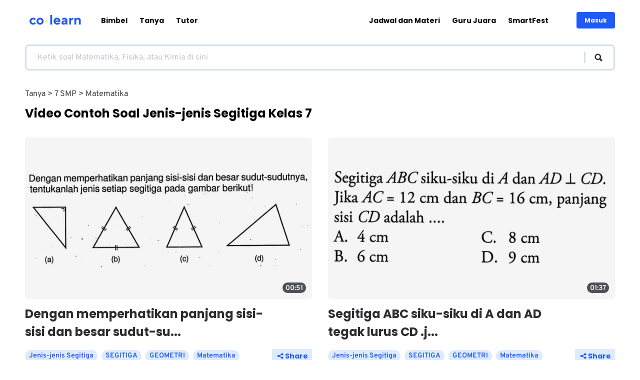

--- FILE ---
content_type: text/html; charset=utf-8
request_url: https://colearn.id/tanya/topic/7/Matematika/Jenis-jenis-Segitiga
body_size: 20970
content:
<!DOCTYPE html><html lang="id" dir="ltr"><head><meta charSet="utf-8"/><meta name="viewport" content="width=device-width, initial-scale=1"/><script>!function(f,b,e,v,n,t,s)
            {if(f.fbq)return;n=f.fbq=function(){n.callMethod?
            n.callMethod.apply(n,arguments):n.queue.push(arguments)};
            if(!f._fbq)f._fbq=n;n.push=n;n.loaded=!0;n.version='2.0';
            n.queue=[];t=b.createElement(e);t.async=!0;
            t.src=v;s=b.getElementsByTagName(e)[0];
            s.parentNode.insertBefore(t,s)}(window, document,'script',
            'https://connect.facebook.net/en_US/fbevents.js');
            fbq('init', '362736946099784');
            fbq('track', 'PageView');</script><script>
              document.addEventListener("DOMContentLoaded", function () {
                document.body.addEventListener("click", function (event) {
                  if (event.target.closest("#oke-minta-info-bimbel-button")) {
                    fbq("track", "Lead");
                  }
                });
              });
            </script><noscript><img height="1" width="1" style="display:none" src="https://www.facebook.com/tr?id=362736946099784&amp;ev=PageView&amp;noscript=1" alt=""/></noscript><title>Kumpulan Contoh Soal <!-- -->Jenis-jenis Segitiga<!-- --> - <!-- -->Matematika<!-- --> Kelas <!-- -->7<!-- --> | CoLearn</title><meta name="description" content="Video solusi dari Tanya untuk jawab Matematika - 7}"/><meta property="og:title" content="Jenis-jenis Segitiga"/><meta property="og:description" content="Video solusi dari Tanya untuk jawab Matematika - 7}"/><meta property="og:image" content="https://colearn.id/assets/share-og.jpg"/><meta name="twitter:card" content="summary_large_image"/><meta name="robots" content="index, follow"/><link rel="preconnect" href="coln-prd-sg-s3-ads-pub.s3.ap-southeast-1.amazonaws.com"/><link rel="canonical" href="https://colearn.id/tanya/topic/7/Matematika/Jenis-jenis-Segitiga"/><link rel="preload" as="image" imageSrcSet="/_next/image?url=https%3A%2F%2Fmedia-public.colearn.id%2Fimages%2Fquestions%2FM2690481E002.png&amp;w=128&amp;q=75 128w, /_next/image?url=https%3A%2F%2Fmedia-public.colearn.id%2Fimages%2Fquestions%2FM2690481E002.png&amp;w=256&amp;q=75 256w, /_next/image?url=https%3A%2F%2Fmedia-public.colearn.id%2Fimages%2Fquestions%2FM2690481E002.png&amp;w=320&amp;q=75 320w, /_next/image?url=https%3A%2F%2Fmedia-public.colearn.id%2Fimages%2Fquestions%2FM2690481E002.png&amp;w=384&amp;q=75 384w, /_next/image?url=https%3A%2F%2Fmedia-public.colearn.id%2Fimages%2Fquestions%2FM2690481E002.png&amp;w=640&amp;q=75 640w, /_next/image?url=https%3A%2F%2Fmedia-public.colearn.id%2Fimages%2Fquestions%2FM2690481E002.png&amp;w=750&amp;q=75 750w, /_next/image?url=https%3A%2F%2Fmedia-public.colearn.id%2Fimages%2Fquestions%2FM2690481E002.png&amp;w=828&amp;q=75 828w, /_next/image?url=https%3A%2F%2Fmedia-public.colearn.id%2Fimages%2Fquestions%2FM2690481E002.png&amp;w=1080&amp;q=75 1080w, /_next/image?url=https%3A%2F%2Fmedia-public.colearn.id%2Fimages%2Fquestions%2FM2690481E002.png&amp;w=1200&amp;q=75 1200w, /_next/image?url=https%3A%2F%2Fmedia-public.colearn.id%2Fimages%2Fquestions%2FM2690481E002.png&amp;w=1920&amp;q=75 1920w, /_next/image?url=https%3A%2F%2Fmedia-public.colearn.id%2Fimages%2Fquestions%2FM2690481E002.png&amp;w=2048&amp;q=75 2048w, /_next/image?url=https%3A%2F%2Fmedia-public.colearn.id%2Fimages%2Fquestions%2FM2690481E002.png&amp;w=3840&amp;q=75 3840w" imageSizes="33vw"/><link rel="preload" as="image" imageSrcSet="/_next/image?url=https%3A%2F%2Fmedia-public.colearn.id%2Fimages%2Fquestions%2FM0662121P018.PNG&amp;w=128&amp;q=75 128w, /_next/image?url=https%3A%2F%2Fmedia-public.colearn.id%2Fimages%2Fquestions%2FM0662121P018.PNG&amp;w=256&amp;q=75 256w, /_next/image?url=https%3A%2F%2Fmedia-public.colearn.id%2Fimages%2Fquestions%2FM0662121P018.PNG&amp;w=320&amp;q=75 320w, /_next/image?url=https%3A%2F%2Fmedia-public.colearn.id%2Fimages%2Fquestions%2FM0662121P018.PNG&amp;w=384&amp;q=75 384w, /_next/image?url=https%3A%2F%2Fmedia-public.colearn.id%2Fimages%2Fquestions%2FM0662121P018.PNG&amp;w=640&amp;q=75 640w, /_next/image?url=https%3A%2F%2Fmedia-public.colearn.id%2Fimages%2Fquestions%2FM0662121P018.PNG&amp;w=750&amp;q=75 750w, /_next/image?url=https%3A%2F%2Fmedia-public.colearn.id%2Fimages%2Fquestions%2FM0662121P018.PNG&amp;w=828&amp;q=75 828w, /_next/image?url=https%3A%2F%2Fmedia-public.colearn.id%2Fimages%2Fquestions%2FM0662121P018.PNG&amp;w=1080&amp;q=75 1080w, /_next/image?url=https%3A%2F%2Fmedia-public.colearn.id%2Fimages%2Fquestions%2FM0662121P018.PNG&amp;w=1200&amp;q=75 1200w, /_next/image?url=https%3A%2F%2Fmedia-public.colearn.id%2Fimages%2Fquestions%2FM0662121P018.PNG&amp;w=1920&amp;q=75 1920w, /_next/image?url=https%3A%2F%2Fmedia-public.colearn.id%2Fimages%2Fquestions%2FM0662121P018.PNG&amp;w=2048&amp;q=75 2048w, /_next/image?url=https%3A%2F%2Fmedia-public.colearn.id%2Fimages%2Fquestions%2FM0662121P018.PNG&amp;w=3840&amp;q=75 3840w" imageSizes="33vw"/><meta name="next-head-count" content="16"/><meta charSet="UTF-8"/><link rel="preconnect" href="https://www.googletagmanager.com/"/><link rel="preload" href="/fonts/poppins-bold.woff2" as="font" type="font/woff2" crossorigin=""/><link rel="preload" href="/fonts/poppins-regular.woff2" as="font" type="font/woff2" crossorigin=""/><link rel="preload" href="/fonts/overpass-var.woff2" as="font" type="font/woff2" crossorigin=""/><link rel="icon" type="image/png" href="/assets/colearn-32x32.png" sizes="32x32"/><link rel="icon" type="image/png" href="/assets/colearn-192x192.png" sizes="192x192"/><link rel="apple-touch-icon-precomposed" sizes="180x180" href="/assets/colearn-180x180.png"/><meta name="msapplication-TileImage" content="/assets/colearn-270x270.png"/><meta name="theme-color" content="#1E5AF6"/><meta content="black" name="apple-mobile-web-app-status-bar-style"/><meta content="yes" name="apple-mobile-web-app-capable"/><meta name="apple-touch-fullscreen" content="yes"/><link rel="preconnect" href="https://www.googletagmanager.com"/><meta name="twitter:site" content="@CoLearn_ID"/><link rel="preload" href="/_next/static/css/26a4e5213609c564.css" as="style"/><link rel="stylesheet" href="/_next/static/css/26a4e5213609c564.css" data-n-g=""/><noscript data-n-css=""></noscript><script defer="" nomodule="" src="/_next/static/chunks/polyfills-c67a75d1b6f99dc8.js"></script><script defer="" src="/_next/static/chunks/9457.7408f1898571b0d6.js"></script><script defer="" src="/_next/static/chunks/9566.d78e2689f86c6f0e.js"></script><script defer="" src="/_next/static/chunks/318.f800edfb9843d7c5.js"></script><script defer="" src="/_next/static/chunks/9982-fad52804ae333629.js"></script><script src="/_next/static/chunks/webpack-7c8068de1d1e689f.js" defer=""></script><script src="/_next/static/chunks/framework-3d0d1c881d45b3e2.js" defer=""></script><script src="/_next/static/chunks/main-b25975aa7fcb5fc2.js" defer=""></script><script src="/_next/static/chunks/pages/_app-8f21e67c7fc812fe.js" defer=""></script><script src="/_next/static/chunks/4881-026c807a8085ac1d.js" defer=""></script><script src="/_next/static/chunks/6586-3878f6c9427e7803.js" defer=""></script><script src="/_next/static/chunks/1776-dc6e3377b4240087.js" defer=""></script><script src="/_next/static/chunks/pages/tanya/topic/%5Bgrade%5D/%5Bsubject%5D/%5Btopic%5D-6c41a07a7273b01a.js" defer=""></script><script src="/_next/static/D-gif8-py7VrFRI0ivwxo/_buildManifest.js" defer=""></script><script src="/_next/static/D-gif8-py7VrFRI0ivwxo/_ssgManifest.js" defer=""></script><style data-styled="" data-styled-version="6.1.8">html{line-height:1.15;text-size-adjust:100%;}/*!sc*/
body{margin:0;}/*!sc*/
main{display:block;}/*!sc*/
h1{font-size:2em;margin:0.67em 0;}/*!sc*/
hr{box-sizing:content-box;height:0;overflow:visible;}/*!sc*/
pre{font-family:monospace,monospace;font-size:1em;}/*!sc*/
a{background-color:transparent;}/*!sc*/
abbr[title]{border-bottom:none;text-decoration:underline;}/*!sc*/
b,strong{font-weight:bolder;}/*!sc*/
code,kbd,samp{font-family:monospace,monospace;font-size:1em;}/*!sc*/
small{font-size:80%;}/*!sc*/
sub,sup{font-size:75%;line-height:0;position:relative;vertical-align:baseline;}/*!sc*/
sub{bottom:-0.25em;}/*!sc*/
sup{top:-0.5em;}/*!sc*/
img{border-style:none;}/*!sc*/
button,input,optgroup,select,textarea{font-family:inherit;font-size:100%;line-height:1.15;margin:0;}/*!sc*/
button,input{overflow:visible;}/*!sc*/
button,select{text-transform:none;}/*!sc*/
button,html [type="button"],[type="reset"],[type="submit"]{-webkit-appearance:button;}/*!sc*/
button::-moz-focus-inner,[type="button"]::-moz-focus-inner,[type="reset"]::-moz-focus-inner,[type="submit"]::-moz-focus-inner{border-style:none;padding:0;}/*!sc*/
button:-moz-focusring,[type="button"]:-moz-focusring,[type="reset"]:-moz-focusring,[type="submit"]:-moz-focusring{outline:1px dotted ButtonText;}/*!sc*/
fieldset{padding:0.35em 0.625em 0.75em;}/*!sc*/
legend{box-sizing:border-box;color:inherit;display:table;max-width:100%;padding:0;white-space:normal;}/*!sc*/
progress{vertical-align:baseline;}/*!sc*/
textarea{overflow:auto;}/*!sc*/
[type="checkbox"],[type="radio"]{box-sizing:border-box;padding:0;}/*!sc*/
[type="number"]::-webkit-inner-spin-button,[type="number"]::-webkit-outer-spin-button{height:auto;}/*!sc*/
[type="search"]{-webkit-appearance:textfield;outline-offset:-2px;}/*!sc*/
[type="search"]::-webkit-search-decoration{-webkit-appearance:none;}/*!sc*/
::-webkit-file-upload-button{-webkit-appearance:button;font:inherit;}/*!sc*/
details{display:block;}/*!sc*/
summary{display:list-item;}/*!sc*/
template{display:none;}/*!sc*/
[hidden]{display:none;}/*!sc*/
abbr[title]{text-decoration:underline dotted;}/*!sc*/
html,body,#__next{height:100%;}/*!sc*/
html{font-size:16px;scroll-behavior:smooth;}/*!sc*/
body{margin:0;padding:0;box-sizing:border-box;font-family:'Overpass',system-ui;text-rendering:optimizeLegibility;-webkit-font-smoothing:antialiased;-webkit-tap-highlight-color:transparent;-moz-osx-font-smoothing:grayscale;overflow-x:hidden;}/*!sc*/
data-styled.g1[id="sc-global-bxthRL1"]{content:"sc-global-bxthRL1,"}/*!sc*/
.fOEVZY{position:relative;width:120px;height:26px;cursor:pointer;}/*!sc*/
@media (min-width: 768px){.fOEVZY{width:120px;height:30px;}}/*!sc*/
@media (max-width: 768px){.fOEVZY{width:103px;height:22px;}}/*!sc*/
data-styled.g8[id="sc-793e240d-0"]{content:"fOEVZY,"}/*!sc*/
.klvWiv{max-width:1180px;padding:0 1.875rem;}/*!sc*/
@media (min-width: 768px){.klvWiv{margin:0 auto;padding:0 1rem;}}/*!sc*/
data-styled.g9[id="sc-514f965-0"]{content:"klvWiv,"}/*!sc*/
.hWUmMh{padding:0 1rem;}/*!sc*/
data-styled.g11[id="sc-514f965-2"]{content:"hWUmMh,"}/*!sc*/
.hBHNTy{padding:30px;background:#ffffff;}/*!sc*/
@media (max-width: 768px){.hBHNTy{border-top:1px solid #EAF2FD;}}/*!sc*/
data-styled.g12[id="sc-71d8c328-0"]{content:"hBHNTy,"}/*!sc*/
.gPiJbo{padding:0 16px;overflow:hidden;}/*!sc*/
@media (min-width: 768px){.gPiJbo{padding:0;display:grid;grid-template-columns:1fr 1fr;}}/*!sc*/
@media (max-width: 768px){.gPiJbo{padding:0;}}/*!sc*/
data-styled.g13[id="sc-71d8c328-1"]{content:"gPiJbo,"}/*!sc*/
.fcbQEf{display:grid;position:relative;gap:20px;margin-top:40px;grid-template-areas:"features features features features" "colearn colearn contactUs contactUs" "address address address address";}/*!sc*/
@media (min-width: 768px){.fcbQEf{margin-top:5px;grid-template-areas:"features colearn" "address contactUs";}}/*!sc*/
data-styled.g14[id="sc-71d8c328-2"]{content:"fcbQEf,"}/*!sc*/
.eKXZUO{font-family:'Poppins',system-ui;font-size:1.5rem;line-height:1.25;font-weight:bold;margin:20px 0;}/*!sc*/
@media (min-width: 768px){.eKXZUO{font-size:1.875rem;line-height:1.5;max-width:420px;}}/*!sc*/
data-styled.g15[id="sc-71d8c328-3"]{content:"eKXZUO,"}/*!sc*/
.dKemUO{font-family:'Poppins',system-ui;font-size:1rem;font-weight:bold;margin:16px 0;}/*!sc*/
@media (min-width: 768px){.dKemUO{font-size:1.125rem;}}/*!sc*/
data-styled.g16[id="sc-71d8c328-4"]{content:"dKemUO,"}/*!sc*/
.dzUHNd{margin-top:24px;}/*!sc*/
@media (min-width: 768px){.dzUHNd{margin-top:87px;}}/*!sc*/
data-styled.g17[id="sc-71d8c328-5"]{content:"dzUHNd,"}/*!sc*/
.eqRmzm{list-style:none;padding:0;margin:0;}/*!sc*/
data-styled.g18[id="sc-71d8c328-6"]{content:"eqRmzm,"}/*!sc*/
.hdIScL{text-decoration:none;color:inherit;font-size:inherit;border-bottom:1px dotted transparent;}/*!sc*/
.hdIScL:hover,.hdIScL:focus,.hdIScL:active{border-color:currentColor;}/*!sc*/
data-styled.g19[id="sc-71d8c328-7"]{content:"hdIScL,"}/*!sc*/
.UQGsr{color:#1E5AF6!important;font-size:0.75rem;}/*!sc*/
@media (min-width: 768px){.UQGsr{font-size:1rem;}}/*!sc*/
data-styled.g20[id="sc-71d8c328-8"]{content:"UQGsr,"}/*!sc*/
.fnjKMC{margin-bottom:18px;font-size:0.75rem;color:#393C42;}/*!sc*/
.fnjKMC:last-child{margin-bottom:0;}/*!sc*/
@media (min-width: 768px){.fnjKMC{font-size:1rem;}}/*!sc*/
data-styled.g21[id="sc-71d8c328-9"]{content:"fnjKMC,"}/*!sc*/
.isXxgN{grid-area:features;}/*!sc*/
data-styled.g22[id="sc-71d8c328-10"]{content:"isXxgN,"}/*!sc*/
.inEbLO{position:absolute;right:0;top:0;width:150px;height:105px;transition:0.5s ease;}/*!sc*/
@media (min-width: 768px){.inEbLO{width:200px;height:140px;right:unset;top:unset;bottom:10%;left:-50%;}.inEbLO:hover{transform:scale(0.8);}}/*!sc*/
data-styled.g23[id="sc-71d8c328-11"]{content:"inEbLO,"}/*!sc*/
.gZdMUK{grid-area:address;}/*!sc*/
data-styled.g24[id="sc-71d8c328-12"]{content:"gZdMUK,"}/*!sc*/
.bHQPmt{grid-area:colearn;}/*!sc*/
data-styled.g25[id="sc-71d8c328-13"]{content:"bHQPmt,"}/*!sc*/
.iJoXfw{grid-area:contactUs;}/*!sc*/
data-styled.g26[id="sc-71d8c328-14"]{content:"iJoXfw,"}/*!sc*/
.httlyF{position:relative;background-color:#EAF2FD;margin-top:5px;}/*!sc*/
@media (min-width: 768px){.httlyF{margin-top:110px;}}/*!sc*/
data-styled.g27[id="sc-71d8c328-15"]{content:"httlyF,"}/*!sc*/
.hsBRAf{position:relative;padding:24px 30px;}/*!sc*/
@media (min-width: 768px){.hsBRAf{display:flex;align-items:center;}}/*!sc*/
data-styled.g28[id="sc-71d8c328-16"]{content:"hsBRAf,"}/*!sc*/
.LEzEy{font-weight:bold;font-size:0.75rem;color:#2C2C31;}/*!sc*/
@media (min-width: 768px){.LEzEy{font-size:0.875rem;}}/*!sc*/
data-styled.g29[id="sc-71d8c328-17"]{content:"LEzEy,"}/*!sc*/
.kgTilH{position:relative;text-decoration:none;display:block;width:24px;height:24px;}/*!sc*/
data-styled.g30[id="sc-71d8c328-18"]{content:"kgTilH,"}/*!sc*/
@media (min-width: 768px){.dRKQVH{margin-left:auto;}}/*!sc*/
data-styled.g31[id="sc-71d8c328-19"]{content:"dRKQVH,"}/*!sc*/
.ijSFCu{padding:0;margin:0;list-style:none;display:flex;align-items:center;}/*!sc*/
data-styled.g32[id="sc-71d8c328-20"]{content:"ijSFCu,"}/*!sc*/
.hukEFP{list-style:none;padding:0;margin:16px 0;display:flex;align-items:center;}/*!sc*/
@media (min-width: 768px){.hukEFP{margin:0 32px;}}/*!sc*/
data-styled.g33[id="sc-71d8c328-21"]{content:"hukEFP,"}/*!sc*/
.bBcGUE{margin-right:18px;border-bottom:1px dotted transparent;}/*!sc*/
.bBcGUE:last-child{margin-right:0;}/*!sc*/
.bBcGUE:hover,.bBcGUE:active,.bBcGUE:focus{border-color:currentColor;}/*!sc*/
@media (min-width: 768px){.bBcGUE{margin-right:24px;}}/*!sc*/
data-styled.g34[id="sc-71d8c328-22"]{content:"bBcGUE,"}/*!sc*/
.jMSARB{text-decoration:none;font-size:0.75rem;color:inherit;}/*!sc*/
@media (min-width: 768px){.jMSARB{font-size:0.875rem;}}/*!sc*/
data-styled.g35[id="sc-71d8c328-23"]{content:"jMSARB,"}/*!sc*/
.fPCdrM{margin-right:16px;transition:0.3s ease-in-out;}/*!sc*/
.fPCdrM:last-child{margin-right:0;}/*!sc*/
.fPCdrM:hover{transform:scale(1.2);}/*!sc*/
data-styled.g36[id="sc-71d8c328-24"]{content:"fPCdrM,"}/*!sc*/
.httJhg{position:absolute;top:calc(-1 * calc(100% - 50px));right:16px;width:75px;height:140px;}/*!sc*/
@media (min-width: 768px){.httJhg{top:-110%;right:0;}}/*!sc*/
@media (max-width: 768px){.httJhg{top:-60%;right:0;}}/*!sc*/
data-styled.g37[id="sc-71d8c328-25"]{content:"httJhg,"}/*!sc*/
.czVVgG{color:#393C42;line-height:20px;font-size:0.75rem;}/*!sc*/
@media (min-width: 768px){.czVVgG{line-height:26px;font-size:1rem;}}/*!sc*/
data-styled.g39[id="sc-71d8c328-27"]{content:"czVVgG,"}/*!sc*/
.iwulMy{margin:8px 0;}/*!sc*/
.iwulMy:last-child{margin-bottom:0;}/*!sc*/
@media (min-width: 768px){.iwulMy{margin:12px 0;}}/*!sc*/
data-styled.g40[id="sc-71d8c328-28"]{content:"iwulMy,"}/*!sc*/
.ipIqlK{width:fit-content;display:flex;justify-content:center;}/*!sc*/
data-styled.g41[id="sc-8b80d899-0"]{content:"ipIqlK,"}/*!sc*/
.RRuzP{display:block;position:relative;width:140px;height:40px;transition:0.3s ease-in-out;}/*!sc*/
@media (min-width: 1200px){.RRuzP:hover{transform:scale(1.1);}}/*!sc*/
data-styled.g42[id="sc-8b80d899-1"]{content:"RRuzP,"}/*!sc*/
.evjhSH{display:flex;flex-direction:row;align-items:center;gap:10px;justify-content:center;}/*!sc*/
@media (min-width: 1200px){.evjhSH{justify-content:flex-start;}}/*!sc*/
@media (max-width: 768px){.evjhSH{display:flex;justify-content:space-between;align-items:center;}}/*!sc*/
data-styled.g43[id="sc-8b80d899-2"]{content:"evjhSH,"}/*!sc*/
.eapKZr{position:sticky;top:0;background-color:#ffffff;height:65px;display:flex;align-items:center;padding:8px 0;z-index:1000;}/*!sc*/
@media (max-width: 768px){.eapKZr{padding:0;}}/*!sc*/
data-styled.g45[id="sc-ad356c7d-0"]{content:"eapKZr,"}/*!sc*/
.fciHMg{color:#2C2C31;margin-right:16px;cursor:pointer;width:32px;height:32px;display:flex;align-items:center;justify-content:center;position:relative;}/*!sc*/
@media (min-width: 1200px){.fciHMg{display:none;}}/*!sc*/
data-styled.g46[id="sc-ad356c7d-1"]{content:"fciHMg,"}/*!sc*/
.fuLuEA{display:flex;align-items:center;width:100%;padding:0 16px;}/*!sc*/
@media (min-width: 1200px){.fuLuEA{padding:0;}}/*!sc*/
data-styled.g47[id="sc-ad356c7d-2"]{content:"fuLuEA,"}/*!sc*/
.jwOHBA{background-color:#1E5AF6;color:#ffffff;font-weight:bold;font-family:'Poppins',system-ui;font-size:0.75rem;display:flex;justify-content:center;align-items:center;padding:10px 16px;border:none;border-radius:4px;cursor:pointer;white-space:nowrap;margin-left:auto;}/*!sc*/
data-styled.g48[id="sc-ad356c7d-3"]{content:"jwOHBA,"}/*!sc*/
.eSJyrM{padding:13px 16px;background:#DBEEFF;border-radius:6px;font-family:'Poppins',system-ui;font-style:normal;font-weight:bold;font-size:1rem;color:#1E5AF6;border:0;cursor:pointer;width:100%;}/*!sc*/
@media (min-width: 1200px){.eSJyrM{display:none;}}/*!sc*/
data-styled.g51[id="sc-ad356c7d-6"]{content:"eSJyrM,"}/*!sc*/
.OBqEm{position:absolute;top:65px;left:0;right:0;height:100%;background:#ffffff;transform:translateX(-100%);transition:transform 0.3s ease;min-height:100vh;padding:0 30px 30px;display:flex;flex-direction:column;}/*!sc*/
@media (min-width: 1200px){.OBqEm{display:none;}}/*!sc*/
data-styled.g52[id="sc-ad356c7d-7"]{content:"OBqEm,"}/*!sc*/
.fHCHtI{display:none;}/*!sc*/
@media (min-width: 1200px){.fHCHtI{display:flex;justify-content:space-between;align-items:center;width:100%;}}/*!sc*/
data-styled.g53[id="sc-ad356c7d-8"]{content:"fHCHtI,"}/*!sc*/
.eZGavI{list-style:none;padding:0;margin:0;}/*!sc*/
@media (min-width: 1200px){.eZGavI{display:flex;align-items:center;margin:0 32px 0 32px;}}/*!sc*/
data-styled.g54[id="sc-ad356c7d-9"]{content:"eZGavI,"}/*!sc*/
.beJanr{font-weight:bold;font-family:'Poppins',system-ui;font-size:1.125rem;color:50:#2C2C31;100:#181B25;}/*!sc*/
@media (min-width: 1200px){.beJanr{margin-right:24px;font-size:0.875rem;}}/*!sc*/
data-styled.g55[id="sc-ad356c7d-10"]{content:"beJanr,"}/*!sc*/
.fRLaTs{display:block;text-decoration:none;color:inherit;padding:14px 0;transition:all 0.3s ease;position:relative;}/*!sc*/
@media (min-width: 1200px){.fRLaTs{white-space:nowrap;}}/*!sc*/
data-styled.g56[id="sc-ad356c7d-11"]{content:"fRLaTs,"}/*!sc*/
.kauthX{display:flex;flex-direction:row;align-items:center;justify-content:center;text-align:center;border-radius:6px;gap:8px;cursor:pointer;font-weight:bold;padding:12px 24px;font-size:16px;text-decoration:none;font-family:'Poppins',system-ui;background-color:#1E5AF6;color:#ffffff;}/*!sc*/
.kauthX:hover{background-color:#A4C5FE;}/*!sc*/
@media (min-width: 768px){.kauthX{display:inline-flex;justify-content:flex-start;}}/*!sc*/
data-styled.g58[id="sc-ad356c7d-13"]{content:"kauthX,"}/*!sc*/
.fEFaoC{height:25px;}/*!sc*/
.fEFamK{height:16px;}/*!sc*/
data-styled.g59[id="sc-ad356c7d-14"]{content:"fEFaoC,fEFamK,"}/*!sc*/
.fYyexV{--webkit-appearance:none;border:none;background:none;cursor:pointer;padding:0;margin:0;}/*!sc*/
data-styled.g75[id="sc-fa2b6edb-0"]{content:"fYyexV,"}/*!sc*/
.ciUJEc{align-items:center;justify-content:center;transition:transform 0.5s;}/*!sc*/
.gokCvj{align-items:center;justify-content:center;transition:transform 0.5s;transform:rotate(180deg);}/*!sc*/
data-styled.g85[id="sc-12c6663d-0"]{content:"ciUJEc,gokCvj,"}/*!sc*/
.ecmUus{display:flex;flex-direction:column;min-height:100%;}/*!sc*/
data-styled.g157[id="sc-add68248-0"]{content:"ecmUus,"}/*!sc*/
.VXLHW{margin:30px 0;}/*!sc*/
data-styled.g180[id="sc-83deba21-0"]{content:"VXLHW,"}/*!sc*/
.jaxbmy{margin:32px 0;display:grid;grid-gap:20px;grid-template-columns:1fr;}/*!sc*/
@media (min-width: 768px){.jaxbmy{display:grid;grid-gap:32px;grid-template-columns:1fr 1fr;}}/*!sc*/
data-styled.g181[id="sc-83deba21-1"]{content:"jaxbmy,"}/*!sc*/
.hhnuRx{font-family:'Poppins',system-ui;font-size:1.5rem;margin:16px 0 0 0;min-height:30px;}/*!sc*/
data-styled.g182[id="sc-83deba21-2"]{content:"hhnuRx,"}/*!sc*/
.djXyKk{position:relative;--webkit-appearance:none;border:none;cursor:pointer;padding:6px 8px;margin:0;display:flex;align-items:center;justify-content:space-between;width:75px;color:#1E5AF6;background:#DEEBFF;font-size:0.875rem;font-weight:bold;font-family:'Poppins',system-ui;}/*!sc*/
@media (min-width: 768px){.djXyKk{width:90px;font-size:0.875rem;}}/*!sc*/
data-styled.g214[id="sc-c5ac6dc-0"]{content:"djXyKk,"}/*!sc*/
.jsxcYi{list-style:none;padding:0;margin:0;gap:8px;display:flex;align-items:center;flex-direction:row;align-content:flex-start;flex-wrap:nowrap;overflow:scroll;max-width:820px;scrollbar-width:none;}/*!sc*/
.jsxcYi::-webkit-scrollbar{display:none;}/*!sc*/
data-styled.g221[id="sc-fda167d1-0"]{content:"jsxcYi,"}/*!sc*/
.hgefkQ{font-size:0.875rem;color:#393C42;text-transform:capitalize;white-space:nowrap;}/*!sc*/
.hgefkQ:not(:last-child):after{content:">";margin:0 4px;}/*!sc*/
@media (min-width: 768px){.hgefkQ{font-size:1rem;}}/*!sc*/
data-styled.g222[id="sc-fda167d1-1"]{content:"hgefkQ,"}/*!sc*/
.bKiNoS{width:100%;margin:0 auto;}/*!sc*/
data-styled.g224[id="sc-93a0cc9e-0"]{content:"bKiNoS,"}/*!sc*/
.dIHQKU{display:flex;justify-content:flex-start;align-items:center;border:3px solid #D5DFEE;margin:8px auto;border-radius:8px;padding:8px;box-sizing:border-box;}/*!sc*/
@media (min-width: 768px){.dIHQKU{padding:12px 20px;}}/*!sc*/
data-styled.g226[id="sc-93a0cc9e-2"]{content:"dIHQKU,"}/*!sc*/
.jkxxUN{width:100%;border:none;font-size:0.75rem;line-height:1.2;color:#2C2C31;word-wrap:break-word;word-break:break-all;height:16px;resize:none;}/*!sc*/
.jkxxUN::placeholder{color:#C1C5D0;}/*!sc*/
.jkxxUN:focus{outline:none;}/*!sc*/
@media (min-width: 768px){.jkxxUN{font-size:1rem;height:20px;}}/*!sc*/
data-styled.g227[id="sc-93a0cc9e-3"]{content:"jkxxUN,"}/*!sc*/
.YAOYJ{color:#2C2C31;display:flex;justify-content:flex-start;align-items:center;}/*!sc*/
.YAOYJ::before{content:"";width:3px;height:28px;background:#D5DFEE;margin-right:8px;}/*!sc*/
@media (min-width: 768px){.YAOYJ::before{margin-right:16px;height:22px;}}/*!sc*/
data-styled.g229[id="sc-93a0cc9e-5"]{content:"YAOYJ,"}/*!sc*/
.cmcpli{display:flex;max-width:1180px;box-shadow:0 4px 9px #2C2C310d;padding:0 16px;gap:12px;}/*!sc*/
@media (min-width: 1200px){.cmcpli{margin:0 auto;width:100%;box-shadow:unset;}.cmcpli .sc-93a0cc9e-2{width:100%;margin:8px auto;}}/*!sc*/
data-styled.g240[id="sc-37752f38-10"]{content:"cmcpli,"}/*!sc*/
.bcSzQB{list-style:none;padding:0;margin:0;}/*!sc*/
data-styled.g252[id="sc-a25e1b05-0"]{content:"bcSzQB,"}/*!sc*/
.hUsAps{margin:10px 0;padding:32px 16px;}/*!sc*/
data-styled.g253[id="sc-a25e1b05-1"]{content:"hUsAps,"}/*!sc*/
.GSHoQ{font-family:'Poppins',system-ui;font-size:1.5rem;font-weight:bold;line-height:1.25;color:#1E5AF6;margin:32px 0;text-align:center;}/*!sc*/
@media (min-width: 768px){.GSHoQ{font-size:2.25rem;margin:48px 0;}}/*!sc*/
data-styled.g254[id="sc-a25e1b05-2"]{content:"GSHoQ,"}/*!sc*/
.SsgBr{margin:10px 0;display:flex;flex-wrap:wrap;gap:10px;align-items:center;justify-content:center;}/*!sc*/
@media (min-width: 768px){.SsgBr{margin:48px 0;}}/*!sc*/
data-styled.g255[id="sc-a25e1b05-3"]{content:"SsgBr,"}/*!sc*/
.fjtUlt:not(:last-child){margin-right:16px;}/*!sc*/
data-styled.g256[id="sc-a25e1b05-4"]{content:"fjtUlt,"}/*!sc*/
.eeIsNk{--webkit-appearance:none;border:2px solid #1E5AF6;color:#1E5AF6;background:#EBF3FF;padding:16px 24px;font-size:0.875rem;border-radius:6px;border-radius:2px solid #D1DAE6;cursor:pointer;font-weight:bold;}/*!sc*/
@media (min-width: 768px){.eeIsNk{font-size:1rem;}}/*!sc*/
.gMUQDx{--webkit-appearance:none;border:2px solid #393C42;color:#393C42;background:none;padding:16px 24px;font-size:0.875rem;border-radius:6px;border-radius:2px solid #D1DAE6;cursor:pointer;font-weight:normal;}/*!sc*/
@media (min-width: 768px){.gMUQDx{font-size:1rem;}}/*!sc*/
data-styled.g257[id="sc-a25e1b05-5"]{content:"eeIsNk,gMUQDx,"}/*!sc*/
.gnBWIN{display:flex;list-style:none;overflow-x:scroll;padding:20px 0 40px 0;}/*!sc*/
.gnIOGs{display:none;list-style:none;overflow-x:scroll;padding:20px 0 40px 0;}/*!sc*/
data-styled.g258[id="sc-a25e1b05-6"]{content:"gnBWIN,gnIOGs,"}/*!sc*/
.krlEnc{margin-right:32px;}/*!sc*/
@media (min-width: 768px){.krlEnc{margin-right:60px;}}/*!sc*/
data-styled.g259[id="sc-a25e1b05-7"]{content:"krlEnc,"}/*!sc*/
.YmHsl{font-family:'Poppins',system-ui;font-size:1rem;font-weight:bold;color:#2C2C31;margin:0 0 16px 0;}/*!sc*/
@media (min-width: 768px){.YmHsl{font-size:1.125rem;}}/*!sc*/
data-styled.g260[id="sc-a25e1b05-8"]{content:"YmHsl,"}/*!sc*/
.bXXQqB:not(:last-child){margin-bottom:18px;}/*!sc*/
data-styled.g262[id="sc-a25e1b05-10"]{content:"bXXQqB,"}/*!sc*/
.RvIjL{font-family:'Poppins',system-ui;font-size:0.875rem;color:#393C42;white-space:nowrap;text-transform:capitalize;text-decoration:none;}/*!sc*/
.RvIjL:visited{color:#393C42;}/*!sc*/
@media (min-width: 768px){.RvIjL{font-size:1rem;}}/*!sc*/
data-styled.g263[id="sc-a25e1b05-11"]{content:"RvIjL,"}/*!sc*/
.dXjAuG{display:flex;justify-content:center;margin:32px 0;list-style-type:none;gap:8px;padding-left:0;}/*!sc*/
@media (min-width: 768px){.dXjAuG{margin:48px 0;gap:16px;}}/*!sc*/
.dXjAuG li a{cursor:pointer;min-width:34px;height:34px;display:flex;justify-content:center;align-items:center;border-radius:8px;border:2px solid #D5DFEE;background:#ffffff;font-weight:bold;font-family:'Poppins',system-ui;font-size:0.875rem;color:#777D88;text-decoration:none;}/*!sc*/
@media (min-width: 768px){.dXjAuG li a{min-width:44px;height:44px;font-size:1.125rem;}}/*!sc*/
.dXjAuG li.active a{background-color:#1E5AF6;border-color:transparent;color:#ffffff;}/*!sc*/
.dXjAuG li.disabled a{color:#C1C5D0;background-color:#EAF2FD;cursor:not-allowed;}/*!sc*/
.dXjAuG li.break a{pointer-events:none;border:none;}/*!sc*/
data-styled.g275[id="sc-f164a311-0"]{content:"dXjAuG,"}/*!sc*/
.blOVla{display:flex;flex-direction:column;border-bottom:1px solid #EAF2FD;}/*!sc*/
data-styled.g285[id="sc-7b8964bf-0"]{content:"blOVla,"}/*!sc*/
.dgrhbN{color:#1E5AF6;position:absolute;top:50%;left:50%;transform:translate(-50%,-50%);opacity:1;z-index:100;width:48px;height:48px;}/*!sc*/
@media (min-width: 768px){.dgrhbN{width:96px;height:96px;}}/*!sc*/
@media (min-width: 1200px){.dgrhbN{opacity:0;}}/*!sc*/
data-styled.g286[id="sc-7b8964bf-1"]{content:"dgrhbN,"}/*!sc*/
.fkIMbK{position:absolute;bottom:8px;right:8px;padding:4px 6px 1px 6px;background:#181B25;opacity:0.75;color:#ffffff;font-size:0.75rem;font-weight:bold;border-radius:12px;z-index:100;}/*!sc*/
@media (min-width: 768px){.fkIMbK{font-size:0.875rem;bottom:12px;right:12px;}}/*!sc*/
data-styled.g287[id="sc-7b8964bf-2"]{content:"fkIMbK,"}/*!sc*/
.dKKrcZ{position:relative;margin:0;border-radius:6px;overflow:hidden;cursor:pointer;background:#ffffff;text-decoration:none;aspect-ratio:16/9;}/*!sc*/
.dKKrcZ:before{content:"";display:block;position:absolute;top:0;bottom:0;width:100%;background:#2C2C31;opacity:0.05;z-index:10;}/*!sc*/
.dKKrcZ:hover .sc-7b8964bf-1{opacity:1;}/*!sc*/
data-styled.g288[id="sc-7b8964bf-3"]{content:"dKKrcZ,"}/*!sc*/
.iWxFjt{position:absolute;top:0;bottom:0;left:0;right:0;width:100%;height:100%;object-fit:contain;}/*!sc*/
data-styled.g289[id="sc-7b8964bf-4"]{content:"iWxFjt,"}/*!sc*/
.jJFIds{margin-top:12px;}/*!sc*/
@media (min-width: 768px){.jJFIds{display:grid;grid-template-columns:1fr 80px;grid-template-areas:"title title" "topics share";}}/*!sc*/
data-styled.g290[id="sc-7b8964bf-5"]{content:"jJFIds,"}/*!sc*/
.juakdk{list-style:none;padding:0;margin:8px 0;display:flex;align-items:center;flex-wrap:wrap;gap:8px;}/*!sc*/
@media (min-width: 768px){.juakdk{grid-area:topics;}}/*!sc*/
data-styled.g291[id="sc-7b8964bf-6"]{content:"juakdk,"}/*!sc*/
.bsiLRO:not(:last-child){margin-right:8px;}/*!sc*/
data-styled.g292[id="sc-7b8964bf-7"]{content:"bsiLRO,"}/*!sc*/
.dXZpfe{font-size:0.75rem;color:#1E5AF6;background:#DEEBFF;border-radius:20px;padding:4px 8px;font-weight:bold;white-space:break-word;text-decoration:none;display:block;cursor:pointer;}/*!sc*/
@media (min-width: 768px){.dXZpfe{font-size:0.875rem;}}/*!sc*/
data-styled.g293[id="sc-7b8964bf-8"]{content:"dXZpfe,"}/*!sc*/
.hxBgXT{font-size:0.75rem;color:#1E5AF6;background:#DEEBFF;border-radius:20px;padding:4px 8px;font-weight:bold;white-space:break-word;text-decoration:none;display:block;cursor:not-allowed;}/*!sc*/
@media (min-width: 768px){.hxBgXT{font-size:0.875rem;}}/*!sc*/
data-styled.g294[id="sc-7b8964bf-9"]{content:"hxBgXT,"}/*!sc*/
.jOOOya{display:flex;align-items:center;justify-content:flex-end;margin:16px 0;}/*!sc*/
@media (min-width: 768px){.jOOOya{grid-area:share;}}/*!sc*/
data-styled.g295[id="sc-7b8964bf-10"]{content:"jOOOya,"}/*!sc*/
.gxnzae{font-weight:bold;font-size:0.875rem;font-family:'Poppins',system-ui;color:#2C2C31;line-height:1.5;margin:0;padding:0;cursor:pointer;text-decoration:none;display:block;}/*!sc*/
@media (min-width: 768px){.gxnzae{margin:0 16px 0 0;font-size:1.5rem;grid-area:title;}}/*!sc*/
data-styled.g296[id="sc-7b8964bf-11"]{content:"gxnzae,"}/*!sc*/
.ksqPFM{text-decoration:none;}/*!sc*/
data-styled.g297[id="sc-7b8964bf-12"]{content:"ksqPFM,"}/*!sc*/
.eYBVOy{background:#09238E;padding:40px 0 0 0;color:#ffffff;}/*!sc*/
@media (min-width: 768px){.eYBVOy{padding:40px 0 0 30px;}}/*!sc*/
data-styled.g298[id="sc-3d6a8cf8-0"]{content:"eYBVOy,"}/*!sc*/
.kMXBJV{padding:0 16px;}/*!sc*/
@media (min-width: 768px){.kMXBJV{display:grid;grid-gap:150px;justify-content:space-around;align-items:center;grid-template-columns:1fr minmax(300px,1fr);overflow:hidden;margin:0 auto;}}/*!sc*/
data-styled.g299[id="sc-3d6a8cf8-1"]{content:"kMXBJV,"}/*!sc*/
.ftZTvj{padding:0 30px 50px 30px;}/*!sc*/
@media (min-width: 768px){.ftZTvj{padding:0 0 50px 0;max-width:380px;margin:0;justify-self:flex-end;}}/*!sc*/
data-styled.g300[id="sc-3d6a8cf8-2"]{content:"ftZTvj,"}/*!sc*/
.kPQKHW{font-family:'Poppins',system-ui;color:#ffffff;font-size:1.875rem;font-weight:bold;margin:0 0 12px 0;line-height:1.5;}/*!sc*/
data-styled.g301[id="sc-3d6a8cf8-3"]{content:"kPQKHW,"}/*!sc*/
.iyROoM{margin-left:8px;color:#FEE643;}/*!sc*/
data-styled.g302[id="sc-3d6a8cf8-4"]{content:"iyROoM,"}/*!sc*/
.eSVFaq{font-size:1rem;margin:0 0 24px 0;}/*!sc*/
data-styled.g303[id="sc-3d6a8cf8-5"]{content:"eSVFaq,"}/*!sc*/
.hJOWVM{margin:0 0 24px 0;padding:0;list-style:none;display:flex;flex-direction:column;align-items:flex-start;}/*!sc*/
data-styled.g304[id="sc-3d6a8cf8-6"]{content:"hJOWVM,"}/*!sc*/
.fXPfb{font-size:1rem;display:flex;align-items:center;}/*!sc*/
.fXPfb:not(:last-child){margin-bottom:10px;}/*!sc*/
.fXPfb:before{content:"✓";min-width:24px;width:24px;height:24px;background:#61D2A4;color:#09238E;border-radius:50%;margin-right:10px;display:flex;align-items:center;justify-content:center;}/*!sc*/
data-styled.g305[id="sc-3d6a8cf8-7"]{content:"fXPfb,"}/*!sc*/
.ePoEII{--webkit-appearance:none;background-color:#1E5AF6;color:#ffffff;font-weight:bold;font-family:'Poppins',system-ui;font-size:0.875rem;display:flex;justify-content:center;align-items:center;padding:12px 24px;border-radius:4px;box-shadow:none;border:none;cursor:pointer;max-width:220px;white-space:nowrap;}/*!sc*/
data-styled.g306[id="sc-3d6a8cf8-8"]{content:"ePoEII,"}/*!sc*/
.jRePbg{margin:50px auto 0 auto;position:relative;width:100%;}/*!sc*/
@media (min-width: 768px){.jRePbg{align-self:flex-end;}}/*!sc*/
data-styled.g307[id="sc-3d6a8cf8-9"]{content:"jRePbg,"}/*!sc*/
</style></head><body><div id="__next"><div class="sc-add68248-0 ecmUus"><header class="sc-ad356c7d-0 eapKZr"><div class="sc-514f965-0 sc-ad356c7d-2 klvWiv fuLuEA"><div class="sc-ad356c7d-1 fciHMg"><svg width="24" height="24" viewBox="0 0 24 24" fill="none" xmlns="http://www.w3.org/2000/svg"><path d="M19.5001 7.84994H4.50006C4.13208 7.80953 3.7926 7.64196 3.54614 7.37924C3.29974 7.11652 3.16357 6.77687 3.16357 6.42497C3.16357 6.07308 3.29974 5.73342 3.54614 5.4707C3.7926 5.20798 4.13208 5.04041 4.50006 5H19.5001C19.868 5.04041 20.2076 5.20798 20.454 5.4707C20.7004 5.73342 20.8366 6.07308 20.8366 6.42497C20.8366 6.77687 20.7004 7.11652 20.454 7.37924C20.2076 7.64196 19.868 7.80953 19.5001 7.84994Z" fill="currentColor"></path><path d="M19.5 13.9202H4.5C4.10217 13.9202 3.72064 13.7701 3.43933 13.5029C3.15802 13.2356 3 12.8732 3 12.4952C3 12.1173 3.15802 11.7549 3.43933 11.4876C3.72064 11.2204 4.10217 11.0703 4.5 11.0703H19.5C19.8978 11.0703 20.2794 11.2204 20.5607 11.4876C20.842 11.7549 21 12.1173 21 12.4952C21 12.8732 20.842 13.2356 20.5607 13.5029C20.2794 13.7701 19.8978 13.9202 19.5 13.9202Z" fill="currentColor"></path><path d="M4.50006 20H19.5001C19.868 19.9596 20.2076 19.792 20.454 19.5293C20.7004 19.2666 20.8366 18.9269 20.8366 18.575C20.8366 18.2231 20.7004 17.8835 20.454 17.6208C20.2076 17.358 19.868 17.1905 19.5001 17.1501H4.50006C4.13208 17.1905 3.7926 17.358 3.54614 17.6208C3.29974 17.8835 3.16357 18.2231 3.16357 18.575C3.16357 18.9269 3.29974 19.2666 3.54614 19.5293C3.7926 19.792 4.13208 19.9596 4.50006 20Z" fill="currentColor"></path></svg></div><a href="/"><div class="sc-793e240d-0 fOEVZY"><span style="box-sizing:border-box;display:block;overflow:hidden;width:initial;height:initial;background:none;opacity:1;border:0;margin:0;padding:0;position:absolute;top:0;left:0;bottom:0;right:0"><img alt="Colearn Logo" src="[data-uri]" decoding="async" data-nimg="fill" style="position:absolute;top:0;left:0;bottom:0;right:0;box-sizing:border-box;padding:0;border:none;margin:auto;display:block;width:0;height:0;min-width:100%;max-width:100%;min-height:100%;max-height:100%;object-fit:contain"/><noscript><img alt="Colearn Logo" loading="lazy" decoding="async" data-nimg="fill" style="position:absolute;top:0;left:0;bottom:0;right:0;box-sizing:border-box;padding:0;border:none;margin:auto;display:block;width:0;height:0;min-width:100%;max-width:100%;min-height:100%;max-height:100%;object-fit:contain" sizes="100vw" srcSet="/_next/static/media/colearn_logo.ff15334a.svg 320w, /_next/static/media/colearn_logo.ff15334a.svg 640w, /_next/static/media/colearn_logo.ff15334a.svg 750w, /_next/static/media/colearn_logo.ff15334a.svg 828w, /_next/static/media/colearn_logo.ff15334a.svg 1080w, /_next/static/media/colearn_logo.ff15334a.svg 1200w, /_next/static/media/colearn_logo.ff15334a.svg 1920w, /_next/static/media/colearn_logo.ff15334a.svg 2048w, /_next/static/media/colearn_logo.ff15334a.svg 3840w" src="/_next/static/media/colearn_logo.ff15334a.svg"/></noscript></span></div></a><nav class="sc-ad356c7d-7 OBqEm"><div></div><ul class="sc-ad356c7d-9 eZGavI"><li class="sc-ad356c7d-10 beJanr"><a href="/bimbel" title="Bimbel" class="sc-ad356c7d-11 fRLaTs">Bimbel</a></li><li class="sc-ad356c7d-10 beJanr"><a href="/tanya" title="Tanya" class="sc-ad356c7d-11 fRLaTs">Tanya</a></li><li class="sc-ad356c7d-10 beJanr"><a href="/tutor" title="Tutor" class="sc-ad356c7d-11 fRLaTs">Tutor</a></li></ul><ul class="sc-ad356c7d-9 eZGavI"><li class="sc-ad356c7d-10 beJanr"><a href="/jadwal" title="Jadwal" class="sc-ad356c7d-11 fRLaTs">Jadwal dan Materi</a></li><li class="sc-ad356c7d-10 beJanr"><a href="/gurujuara" title="Guru Juara" class="sc-ad356c7d-11 fRLaTs">Guru Juara</a></li><li class="sc-ad356c7d-10 beJanr"><a href="/smartfest" title="SmartFest" class="sc-ad356c7d-11 fRLaTs">SmartFest</a></li><div height="25" class="sc-ad356c7d-14 fEFaoC"></div><li class="sc-ad356c7d-10 beJanr"><a class="sc-ad356c7d-13 kauthX">Minta info bimbel<img alt="Whatsapp Icon" loading="lazy" width="19" height="19" decoding="async" data-nimg="1" style="color:transparent" srcSet="/_next/image?url=%2F_next%2Fstatic%2Fmedia%2Fwhatsapp.a01a8fbc.png&amp;w=32&amp;q=75 1x, /_next/image?url=%2F_next%2Fstatic%2Fmedia%2Fwhatsapp.a01a8fbc.png&amp;w=48&amp;q=75 2x" src="/_next/image?url=%2F_next%2Fstatic%2Fmedia%2Fwhatsapp.a01a8fbc.png&amp;w=48&amp;q=75"/></a></li></ul><div height="16" class="sc-ad356c7d-14 fEFamK"></div><button href="https://colearn.app.link/DownloadCoLearn" class="sc-ad356c7d-6 eSJyrM">Download</button></nav><nav class="sc-ad356c7d-8 fHCHtI"><ul class="sc-ad356c7d-9 eZGavI"><li class="sc-ad356c7d-10 beJanr"><a href="/bimbel" title="Bimbel" class="sc-ad356c7d-11 fRLaTs">Bimbel</a></li><li class="sc-ad356c7d-10 beJanr"><a title="Tanya" href="/tanya" class="sc-ad356c7d-11 fRLaTs">Tanya</a></li><li class="sc-ad356c7d-10 beJanr"><a title="Tutor" href="/tutor" class="sc-ad356c7d-11 fRLaTs">Tutor</a></li></ul><ul class="sc-ad356c7d-9 eZGavI"><li class="sc-ad356c7d-10 beJanr"><a href="/jadwal" title="Jadwal" class="sc-ad356c7d-11 fRLaTs">Jadwal dan Materi</a></li><li class="sc-ad356c7d-10 beJanr"><a href="/gurujuara" title="Guru Juara" class="sc-ad356c7d-11 fRLaTs">Guru Juara</a></li><li class="sc-ad356c7d-10 beJanr"><a href="/smartfest" title="SmartFest" class="sc-ad356c7d-11 fRLaTs">SmartFest</a></li></ul></nav><button class="sc-ad356c7d-3 jwOHBA">Masuk</button></div></header><div class="sc-37752f38-10 cmcpli"><div class="sc-93a0cc9e-0 bKiNoS"><div class="sc-93a0cc9e-2 dIHQKU"><input placeholder="Ketik soal Matematika, Fisika, atau Kimia di sini" class="sc-93a0cc9e-3 jkxxUN" value=""/><button title="Search" class="sc-fa2b6edb-0 sc-93a0cc9e-5 fYyexV YAOYJ"><svg width="20" height="20" viewBox="0 0 24 24" fill="none" xmlns="http://www.w3.org/2000/svg"><path d="M20.4 17.6L17.1 14.3L17.2 14.1C17.8 13 18.1 11.8 18.1 10.6C18.1 8.6 17.3 6.7 15.9 5.3C14.4 3.8 12.5 3 10.5 3C6.4 3 3 6.4 3 10.5C3 12.5 3.8 14.4 5.2 15.8C6.6 17.2 8.5 18 10.5 18C11.7 18 13 17.7 14 17.1L14.2 17L17.5 20.3C18 20.8 18.5 21 19 21C19.5 21 20 20.8 20.4 20.4C20.8 20 21 19.5 21 19C21 18.5 20.8 18 20.4 17.6ZM10.5 15.2C7.9 15.2 5.8 13.1 5.8 10.5C5.8 7.9 7.9 5.8 10.5 5.8C13.1 5.8 15.2 7.9 15.2 10.5C15.2 13.1 13.1 15.2 10.5 15.2Z" fill="currentColor"></path></svg></button></div></div></div><main class="sc-83deba21-0 VXLHW"><div class="sc-514f965-0 sc-514f965-2 klvWiv hWUmMh"><ul class="sc-fda167d1-0 jsxcYi"><li class="sc-fda167d1-1 hgefkQ">Tanya</li><li class="sc-fda167d1-1 hgefkQ">7 SMP</li><li class="sc-fda167d1-1 hgefkQ">Matematika</li></ul><h1 class="sc-83deba21-2 hhnuRx">Video Contoh Soal Jenis-jenis Segitiga Kelas 7</h1><div class="sc-83deba21-1 jaxbmy"><div class="sc-7b8964bf-0 blOVla"><a href="/tanya/7cd3d05f-ca1b-437d-83ce-52636719ebf0/Dengan-memperhatikan-panjang-sisi-sisi-dan-besar-sudut-sudutnya-tentukanlah-jenis-setiap-segitiga-p"><div class="sc-7b8964bf-3 dKKrcZ"><span style="box-sizing:border-box;display:block;overflow:hidden;width:initial;height:initial;background:none;opacity:1;border:0;margin:0;padding:0;position:relative"><span style="box-sizing:border-box;display:block;width:initial;height:initial;background:none;opacity:1;border:0;margin:0;padding:0;padding-top:56.25%"></span><img alt="Dengan memperhatikan panjang sisi-sisi dan besar sudut-sudutnya, tentukanlah jenis setiap segitiga pada gambar berikut!
" sizes="33vw" srcSet="/_next/image?url=https%3A%2F%2Fmedia-public.colearn.id%2Fimages%2Fquestions%2FM2690481E002.png&amp;w=128&amp;q=75 128w, /_next/image?url=https%3A%2F%2Fmedia-public.colearn.id%2Fimages%2Fquestions%2FM2690481E002.png&amp;w=256&amp;q=75 256w, /_next/image?url=https%3A%2F%2Fmedia-public.colearn.id%2Fimages%2Fquestions%2FM2690481E002.png&amp;w=320&amp;q=75 320w, /_next/image?url=https%3A%2F%2Fmedia-public.colearn.id%2Fimages%2Fquestions%2FM2690481E002.png&amp;w=384&amp;q=75 384w, /_next/image?url=https%3A%2F%2Fmedia-public.colearn.id%2Fimages%2Fquestions%2FM2690481E002.png&amp;w=640&amp;q=75 640w, /_next/image?url=https%3A%2F%2Fmedia-public.colearn.id%2Fimages%2Fquestions%2FM2690481E002.png&amp;w=750&amp;q=75 750w, /_next/image?url=https%3A%2F%2Fmedia-public.colearn.id%2Fimages%2Fquestions%2FM2690481E002.png&amp;w=828&amp;q=75 828w, /_next/image?url=https%3A%2F%2Fmedia-public.colearn.id%2Fimages%2Fquestions%2FM2690481E002.png&amp;w=1080&amp;q=75 1080w, /_next/image?url=https%3A%2F%2Fmedia-public.colearn.id%2Fimages%2Fquestions%2FM2690481E002.png&amp;w=1200&amp;q=75 1200w, /_next/image?url=https%3A%2F%2Fmedia-public.colearn.id%2Fimages%2Fquestions%2FM2690481E002.png&amp;w=1920&amp;q=75 1920w, /_next/image?url=https%3A%2F%2Fmedia-public.colearn.id%2Fimages%2Fquestions%2FM2690481E002.png&amp;w=2048&amp;q=75 2048w, /_next/image?url=https%3A%2F%2Fmedia-public.colearn.id%2Fimages%2Fquestions%2FM2690481E002.png&amp;w=3840&amp;q=75 3840w" src="/_next/image?url=https%3A%2F%2Fmedia-public.colearn.id%2Fimages%2Fquestions%2FM2690481E002.png&amp;w=3840&amp;q=75" decoding="async" data-nimg="responsive" class="sc-7b8964bf-4 iWxFjt" style="position:absolute;top:0;left:0;bottom:0;right:0;box-sizing:border-box;padding:0;border:none;margin:auto;display:block;width:0;height:0;min-width:100%;max-width:100%;min-height:100%;max-height:100%"/></span><div class="sc-7b8964bf-1 dgrhbN"><svg width="100%" height="100%" viewBox="0 0 96 96" fill="none" xmlns="http://www.w3.org/2000/svg" aria-label="play"><g filter="url(#on now() { [native code] })"><path d="M48 8c10.8 0 20.8 4 28.4 11.6C84 27.2 88 37.2 88 48c0 10.8-4 20.8-11.6 28.4C68.8 84 58.8 88 48 88c-10.8 0-20.8-4-28.4-11.6C12 68.8 8 58.8 8 48c0-10.8 4-20.8 11.6-28.4C27.2 12 37.2 8 48 8Z" fill="currentColor"></path></g><g filter="url(#on now() { [native code] })"><path d="M66.828 49.995 37.518 67.59c-.392.409-.782.409-1.173.409s-.782 0-1.173-.41C34.391 67.183 34 66.364 34 65.546V30.353c0-.819.39-1.637 1.172-2.046.782-.41 1.564-.41 2.345 0l29.31 17.596C67.61 46.312 68 47.13 68 47.949c0 .818-.39 1.637-1.172 2.046Z" fill="#fff"></path></g></svg></div><span aria-label="51 seconds" class="sc-7b8964bf-2 fkIMbK">00:51</span></div></a><div class="sc-7b8964bf-5 jJFIds"><a href="/tanya/7cd3d05f-ca1b-437d-83ce-52636719ebf0/Dengan-memperhatikan-panjang-sisi-sisi-dan-besar-sudut-sudutnya-tentukanlah-jenis-setiap-segitiga-p" class="sc-7b8964bf-12 ksqPFM"><p class="sc-7b8964bf-11 gxnzae">Dengan memperhatikan panjang sisi-sisi dan besar sudut-su...</p></a><ul class="sc-7b8964bf-6 juakdk"><li class="sc-7b8964bf-7 bsiLRO"><a href="/tanya/topic/7/Matematika/Jenis-jenis-Segitiga" class="sc-7b8964bf-8 dXZpfe">Jenis-jenis Segitiga</a></li><li class="sc-7b8964bf-7 bsiLRO"><a href="/tanya/chapter/7/Matematika/SEGITIGA" class="sc-7b8964bf-8 dXZpfe">SEGITIGA</a></li><li class="sc-7b8964bf-7 bsiLRO"><a href="/tanya/section/7/Matematika/GEOMETRI" class="sc-7b8964bf-8 dXZpfe">GEOMETRI</a></li><li class="sc-7b8964bf-7 bsiLRO"><span class="sc-7b8964bf-9 hxBgXT">Matematika</span></li></ul><div class="sc-7b8964bf-10 jOOOya"><button class="sc-c5ac6dc-0 djXyKk"><svg width="16" height="16" fill="none" xmlns="http://www.w3.org/2000/svg"><path d="M12.306 9.438c-.586 0-1.107.187-1.498.562L7.093 8.25v-.188-.187l3.715-1.75c.39.375.912.563 1.498.563 1.238 0 2.216-.938 2.216-2.125 0-1.188-.978-2.188-2.216-2.188-1.238 0-2.215.938-2.215 2.125v.188l-3.65 1.75c-.39-.313-.911-.563-1.433-.563-1.238 0-2.215.938-2.215 2.125 0 1.188.977 2.125 2.215 2.125.587 0 1.108-.188 1.5-.563l3.713 1.75v.188c0 1.188.978 2.125 2.216 2.125 1.238 0 2.215-.938 2.215-2.125a2.358 2.358 0 00-2.346-2.063z" fill="currentColor"></path></svg><span>Share</span></button></div></div></div><div class="sc-7b8964bf-0 blOVla"><a href="/tanya/bd8e5588-02e5-448d-b3c3-31906900c787/Segitiga-ABC-siku-siku-di-A-dan-AD-tegak-lurus-CD-jika-AC12-cm-dan-BC16-cm-panjang-sisi"><div class="sc-7b8964bf-3 dKKrcZ"><span style="box-sizing:border-box;display:block;overflow:hidden;width:initial;height:initial;background:none;opacity:1;border:0;margin:0;padding:0;position:relative"><span style="box-sizing:border-box;display:block;width:initial;height:initial;background:none;opacity:1;border:0;margin:0;padding:0;padding-top:56.25%"></span><img alt="Segitiga  ABC  siku-siku di  A  dan  AD tegak lurus CD .jika  AC=12 cm  dan  BC=16 cm , panjang sisi  CD  adalah ...." sizes="33vw" srcSet="/_next/image?url=https%3A%2F%2Fmedia-public.colearn.id%2Fimages%2Fquestions%2FM0662121P018.PNG&amp;w=128&amp;q=75 128w, /_next/image?url=https%3A%2F%2Fmedia-public.colearn.id%2Fimages%2Fquestions%2FM0662121P018.PNG&amp;w=256&amp;q=75 256w, /_next/image?url=https%3A%2F%2Fmedia-public.colearn.id%2Fimages%2Fquestions%2FM0662121P018.PNG&amp;w=320&amp;q=75 320w, /_next/image?url=https%3A%2F%2Fmedia-public.colearn.id%2Fimages%2Fquestions%2FM0662121P018.PNG&amp;w=384&amp;q=75 384w, /_next/image?url=https%3A%2F%2Fmedia-public.colearn.id%2Fimages%2Fquestions%2FM0662121P018.PNG&amp;w=640&amp;q=75 640w, /_next/image?url=https%3A%2F%2Fmedia-public.colearn.id%2Fimages%2Fquestions%2FM0662121P018.PNG&amp;w=750&amp;q=75 750w, /_next/image?url=https%3A%2F%2Fmedia-public.colearn.id%2Fimages%2Fquestions%2FM0662121P018.PNG&amp;w=828&amp;q=75 828w, /_next/image?url=https%3A%2F%2Fmedia-public.colearn.id%2Fimages%2Fquestions%2FM0662121P018.PNG&amp;w=1080&amp;q=75 1080w, /_next/image?url=https%3A%2F%2Fmedia-public.colearn.id%2Fimages%2Fquestions%2FM0662121P018.PNG&amp;w=1200&amp;q=75 1200w, /_next/image?url=https%3A%2F%2Fmedia-public.colearn.id%2Fimages%2Fquestions%2FM0662121P018.PNG&amp;w=1920&amp;q=75 1920w, /_next/image?url=https%3A%2F%2Fmedia-public.colearn.id%2Fimages%2Fquestions%2FM0662121P018.PNG&amp;w=2048&amp;q=75 2048w, /_next/image?url=https%3A%2F%2Fmedia-public.colearn.id%2Fimages%2Fquestions%2FM0662121P018.PNG&amp;w=3840&amp;q=75 3840w" src="/_next/image?url=https%3A%2F%2Fmedia-public.colearn.id%2Fimages%2Fquestions%2FM0662121P018.PNG&amp;w=3840&amp;q=75" decoding="async" data-nimg="responsive" class="sc-7b8964bf-4 iWxFjt" style="position:absolute;top:0;left:0;bottom:0;right:0;box-sizing:border-box;padding:0;border:none;margin:auto;display:block;width:0;height:0;min-width:100%;max-width:100%;min-height:100%;max-height:100%"/></span><div class="sc-7b8964bf-1 dgrhbN"><svg width="100%" height="100%" viewBox="0 0 96 96" fill="none" xmlns="http://www.w3.org/2000/svg" aria-label="play"><g filter="url(#on now() { [native code] })"><path d="M48 8c10.8 0 20.8 4 28.4 11.6C84 27.2 88 37.2 88 48c0 10.8-4 20.8-11.6 28.4C68.8 84 58.8 88 48 88c-10.8 0-20.8-4-28.4-11.6C12 68.8 8 58.8 8 48c0-10.8 4-20.8 11.6-28.4C27.2 12 37.2 8 48 8Z" fill="currentColor"></path></g><g filter="url(#on now() { [native code] })"><path d="M66.828 49.995 37.518 67.59c-.392.409-.782.409-1.173.409s-.782 0-1.173-.41C34.391 67.183 34 66.364 34 65.546V30.353c0-.819.39-1.637 1.172-2.046.782-.41 1.564-.41 2.345 0l29.31 17.596C67.61 46.312 68 47.13 68 47.949c0 .818-.39 1.637-1.172 2.046Z" fill="#fff"></path></g></svg></div><span aria-label="1 minute, 37 seconds" class="sc-7b8964bf-2 fkIMbK">01:37</span></div></a><div class="sc-7b8964bf-5 jJFIds"><a href="/tanya/bd8e5588-02e5-448d-b3c3-31906900c787/Segitiga-ABC-siku-siku-di-A-dan-AD-tegak-lurus-CD-jika-AC12-cm-dan-BC16-cm-panjang-sisi" class="sc-7b8964bf-12 ksqPFM"><p class="sc-7b8964bf-11 gxnzae">Segitiga  ABC  siku-siku di  A  dan  AD tegak lurus CD .j...</p></a><ul class="sc-7b8964bf-6 juakdk"><li class="sc-7b8964bf-7 bsiLRO"><a href="/tanya/topic/7/Matematika/Jenis-jenis-Segitiga" class="sc-7b8964bf-8 dXZpfe">Jenis-jenis Segitiga</a></li><li class="sc-7b8964bf-7 bsiLRO"><a href="/tanya/chapter/7/Matematika/SEGITIGA" class="sc-7b8964bf-8 dXZpfe">SEGITIGA</a></li><li class="sc-7b8964bf-7 bsiLRO"><a href="/tanya/section/7/Matematika/GEOMETRI" class="sc-7b8964bf-8 dXZpfe">GEOMETRI</a></li><li class="sc-7b8964bf-7 bsiLRO"><span class="sc-7b8964bf-9 hxBgXT">Matematika</span></li></ul><div class="sc-7b8964bf-10 jOOOya"><button class="sc-c5ac6dc-0 djXyKk"><svg width="16" height="16" fill="none" xmlns="http://www.w3.org/2000/svg"><path d="M12.306 9.438c-.586 0-1.107.187-1.498.562L7.093 8.25v-.188-.187l3.715-1.75c.39.375.912.563 1.498.563 1.238 0 2.216-.938 2.216-2.125 0-1.188-.978-2.188-2.216-2.188-1.238 0-2.215.938-2.215 2.125v.188l-3.65 1.75c-.39-.313-.911-.563-1.433-.563-1.238 0-2.215.938-2.215 2.125 0 1.188.977 2.125 2.215 2.125.587 0 1.108-.188 1.5-.563l3.713 1.75v.188c0 1.188.978 2.125 2.216 2.125 1.238 0 2.215-.938 2.215-2.125a2.358 2.358 0 00-2.346-2.063z" fill="currentColor"></path></svg><span>Share</span></button></div></div></div><div class="sc-7b8964bf-0 blOVla"><a href="/tanya/aeee889f-dfad-47ee-9130-bbebf00805a2/Suatu-segitiga-mempunyai-panjang-sisia-4-cm-6-cm-dan-4-cm-b-5-cm-5-cm-dan-5-cm-c"><div class="sc-7b8964bf-3 dKKrcZ"><span style="box-sizing:border-box;display:block;overflow:hidden;width:initial;height:initial;background:none;opacity:1;border:0;margin:0;padding:0;position:relative"><span style="box-sizing:border-box;display:block;width:initial;height:initial;background:none;opacity:1;border:0;margin:0;padding:0;padding-top:56.25%"></span><img alt="Suatu segitiga mempunyai panjang sisi:a.  4 cm, 6 cm , dan  4 cm ; b.  5 cm, 5 cm , dan  5 cm ; c.  6 cm, 4 cm , dan  3 cm . Tentukanlah jenis segitiga tersebut." src="[data-uri]" decoding="async" data-nimg="responsive" class="sc-7b8964bf-4 iWxFjt" style="position:absolute;top:0;left:0;bottom:0;right:0;box-sizing:border-box;padding:0;border:none;margin:auto;display:block;width:0;height:0;min-width:100%;max-width:100%;min-height:100%;max-height:100%"/><noscript><img alt="Suatu segitiga mempunyai panjang sisi:a.  4 cm, 6 cm , dan  4 cm ; b.  5 cm, 5 cm , dan  5 cm ; c.  6 cm, 4 cm , dan  3 cm . Tentukanlah jenis segitiga tersebut." loading="lazy" decoding="async" data-nimg="responsive" style="position:absolute;top:0;left:0;bottom:0;right:0;box-sizing:border-box;padding:0;border:none;margin:auto;display:block;width:0;height:0;min-width:100%;max-width:100%;min-height:100%;max-height:100%" class="sc-7b8964bf-4 iWxFjt" sizes="33vw" srcSet="/_next/image?url=https%3A%2F%2Fmedia-public.colearn.id%2Fimages%2Fquestions%2FM3492181E001.png&amp;w=128&amp;q=75 128w, /_next/image?url=https%3A%2F%2Fmedia-public.colearn.id%2Fimages%2Fquestions%2FM3492181E001.png&amp;w=256&amp;q=75 256w, /_next/image?url=https%3A%2F%2Fmedia-public.colearn.id%2Fimages%2Fquestions%2FM3492181E001.png&amp;w=320&amp;q=75 320w, /_next/image?url=https%3A%2F%2Fmedia-public.colearn.id%2Fimages%2Fquestions%2FM3492181E001.png&amp;w=384&amp;q=75 384w, /_next/image?url=https%3A%2F%2Fmedia-public.colearn.id%2Fimages%2Fquestions%2FM3492181E001.png&amp;w=640&amp;q=75 640w, /_next/image?url=https%3A%2F%2Fmedia-public.colearn.id%2Fimages%2Fquestions%2FM3492181E001.png&amp;w=750&amp;q=75 750w, /_next/image?url=https%3A%2F%2Fmedia-public.colearn.id%2Fimages%2Fquestions%2FM3492181E001.png&amp;w=828&amp;q=75 828w, /_next/image?url=https%3A%2F%2Fmedia-public.colearn.id%2Fimages%2Fquestions%2FM3492181E001.png&amp;w=1080&amp;q=75 1080w, /_next/image?url=https%3A%2F%2Fmedia-public.colearn.id%2Fimages%2Fquestions%2FM3492181E001.png&amp;w=1200&amp;q=75 1200w, /_next/image?url=https%3A%2F%2Fmedia-public.colearn.id%2Fimages%2Fquestions%2FM3492181E001.png&amp;w=1920&amp;q=75 1920w, /_next/image?url=https%3A%2F%2Fmedia-public.colearn.id%2Fimages%2Fquestions%2FM3492181E001.png&amp;w=2048&amp;q=75 2048w, /_next/image?url=https%3A%2F%2Fmedia-public.colearn.id%2Fimages%2Fquestions%2FM3492181E001.png&amp;w=3840&amp;q=75 3840w" src="/_next/image?url=https%3A%2F%2Fmedia-public.colearn.id%2Fimages%2Fquestions%2FM3492181E001.png&amp;w=3840&amp;q=75"/></noscript></span><div class="sc-7b8964bf-1 dgrhbN"><svg width="100%" height="100%" viewBox="0 0 96 96" fill="none" xmlns="http://www.w3.org/2000/svg" aria-label="play"><g filter="url(#on now() { [native code] })"><path d="M48 8c10.8 0 20.8 4 28.4 11.6C84 27.2 88 37.2 88 48c0 10.8-4 20.8-11.6 28.4C68.8 84 58.8 88 48 88c-10.8 0-20.8-4-28.4-11.6C12 68.8 8 58.8 8 48c0-10.8 4-20.8 11.6-28.4C27.2 12 37.2 8 48 8Z" fill="currentColor"></path></g><g filter="url(#on now() { [native code] })"><path d="M66.828 49.995 37.518 67.59c-.392.409-.782.409-1.173.409s-.782 0-1.173-.41C34.391 67.183 34 66.364 34 65.546V30.353c0-.819.39-1.637 1.172-2.046.782-.41 1.564-.41 2.345 0l29.31 17.596C67.61 46.312 68 47.13 68 47.949c0 .818-.39 1.637-1.172 2.046Z" fill="#fff"></path></g></svg></div><span aria-label="1 minute, 27 seconds" class="sc-7b8964bf-2 fkIMbK">01:27</span></div></a><div class="sc-7b8964bf-5 jJFIds"><a href="/tanya/aeee889f-dfad-47ee-9130-bbebf00805a2/Suatu-segitiga-mempunyai-panjang-sisia-4-cm-6-cm-dan-4-cm-b-5-cm-5-cm-dan-5-cm-c" class="sc-7b8964bf-12 ksqPFM"><p class="sc-7b8964bf-11 gxnzae">Suatu segitiga mempunyai panjang sisi:a.  4 cm, 6 cm , da...</p></a><ul class="sc-7b8964bf-6 juakdk"><li class="sc-7b8964bf-7 bsiLRO"><a href="/tanya/topic/7/Matematika/Jenis-jenis-Segitiga" class="sc-7b8964bf-8 dXZpfe">Jenis-jenis Segitiga</a></li><li class="sc-7b8964bf-7 bsiLRO"><a href="/tanya/chapter/7/Matematika/SEGITIGA" class="sc-7b8964bf-8 dXZpfe">SEGITIGA</a></li><li class="sc-7b8964bf-7 bsiLRO"><a href="/tanya/section/7/Matematika/GEOMETRI" class="sc-7b8964bf-8 dXZpfe">GEOMETRI</a></li><li class="sc-7b8964bf-7 bsiLRO"><span class="sc-7b8964bf-9 hxBgXT">Matematika</span></li></ul><div class="sc-7b8964bf-10 jOOOya"><button class="sc-c5ac6dc-0 djXyKk"><svg width="16" height="16" fill="none" xmlns="http://www.w3.org/2000/svg"><path d="M12.306 9.438c-.586 0-1.107.187-1.498.562L7.093 8.25v-.188-.187l3.715-1.75c.39.375.912.563 1.498.563 1.238 0 2.216-.938 2.216-2.125 0-1.188-.978-2.188-2.216-2.188-1.238 0-2.215.938-2.215 2.125v.188l-3.65 1.75c-.39-.313-.911-.563-1.433-.563-1.238 0-2.215.938-2.215 2.125 0 1.188.977 2.125 2.215 2.125.587 0 1.108-.188 1.5-.563l3.713 1.75v.188c0 1.188.978 2.125 2.216 2.125 1.238 0 2.215-.938 2.215-2.125a2.358 2.358 0 00-2.346-2.063z" fill="currentColor"></path></svg><span>Share</span></button></div></div></div><div class="sc-7b8964bf-0 blOVla"><a href="/tanya/78d69ba2-7587-4874-aca1-ac08b32f76cb/Diketahui-sepasang-segitiga-siku-siku-yang-kongruen-dengan-panjang-sisi-sisinya-5-cm-12-cm-dan"><div class="sc-7b8964bf-3 dKKrcZ"><span style="box-sizing:border-box;display:block;overflow:hidden;width:initial;height:initial;background:none;opacity:1;border:0;margin:0;padding:0;position:relative"><span style="box-sizing:border-box;display:block;width:initial;height:initial;background:none;opacity:1;border:0;margin:0;padding:0;padding-top:56.25%"></span><img alt="Diketahui sepasang segitiga siku-siku yang kongruen, dengan panjang sisi-sisinya  5 cm, 12 cm , dan  13 cm . Tentukan panjang sisi-sisi segitiga sama kaki yang dibentuk oleh kedua segitiga siku-siku tersebut! (dua jawaban)" src="[data-uri]" decoding="async" data-nimg="responsive" class="sc-7b8964bf-4 iWxFjt" style="position:absolute;top:0;left:0;bottom:0;right:0;box-sizing:border-box;padding:0;border:none;margin:auto;display:block;width:0;height:0;min-width:100%;max-width:100%;min-height:100%;max-height:100%"/><noscript><img alt="Diketahui sepasang segitiga siku-siku yang kongruen, dengan panjang sisi-sisinya  5 cm, 12 cm , dan  13 cm . Tentukan panjang sisi-sisi segitiga sama kaki yang dibentuk oleh kedua segitiga siku-siku tersebut! (dua jawaban)" loading="lazy" decoding="async" data-nimg="responsive" style="position:absolute;top:0;left:0;bottom:0;right:0;box-sizing:border-box;padding:0;border:none;margin:auto;display:block;width:0;height:0;min-width:100%;max-width:100%;min-height:100%;max-height:100%" class="sc-7b8964bf-4 iWxFjt" sizes="33vw" srcSet="/_next/image?url=https%3A%2F%2Fmedia-public.colearn.id%2Fimages%2Fquestions%2FM3511901E010.PNG&amp;w=128&amp;q=75 128w, /_next/image?url=https%3A%2F%2Fmedia-public.colearn.id%2Fimages%2Fquestions%2FM3511901E010.PNG&amp;w=256&amp;q=75 256w, /_next/image?url=https%3A%2F%2Fmedia-public.colearn.id%2Fimages%2Fquestions%2FM3511901E010.PNG&amp;w=320&amp;q=75 320w, /_next/image?url=https%3A%2F%2Fmedia-public.colearn.id%2Fimages%2Fquestions%2FM3511901E010.PNG&amp;w=384&amp;q=75 384w, /_next/image?url=https%3A%2F%2Fmedia-public.colearn.id%2Fimages%2Fquestions%2FM3511901E010.PNG&amp;w=640&amp;q=75 640w, /_next/image?url=https%3A%2F%2Fmedia-public.colearn.id%2Fimages%2Fquestions%2FM3511901E010.PNG&amp;w=750&amp;q=75 750w, /_next/image?url=https%3A%2F%2Fmedia-public.colearn.id%2Fimages%2Fquestions%2FM3511901E010.PNG&amp;w=828&amp;q=75 828w, /_next/image?url=https%3A%2F%2Fmedia-public.colearn.id%2Fimages%2Fquestions%2FM3511901E010.PNG&amp;w=1080&amp;q=75 1080w, /_next/image?url=https%3A%2F%2Fmedia-public.colearn.id%2Fimages%2Fquestions%2FM3511901E010.PNG&amp;w=1200&amp;q=75 1200w, /_next/image?url=https%3A%2F%2Fmedia-public.colearn.id%2Fimages%2Fquestions%2FM3511901E010.PNG&amp;w=1920&amp;q=75 1920w, /_next/image?url=https%3A%2F%2Fmedia-public.colearn.id%2Fimages%2Fquestions%2FM3511901E010.PNG&amp;w=2048&amp;q=75 2048w, /_next/image?url=https%3A%2F%2Fmedia-public.colearn.id%2Fimages%2Fquestions%2FM3511901E010.PNG&amp;w=3840&amp;q=75 3840w" src="/_next/image?url=https%3A%2F%2Fmedia-public.colearn.id%2Fimages%2Fquestions%2FM3511901E010.PNG&amp;w=3840&amp;q=75"/></noscript></span><div class="sc-7b8964bf-1 dgrhbN"><svg width="100%" height="100%" viewBox="0 0 96 96" fill="none" xmlns="http://www.w3.org/2000/svg" aria-label="play"><g filter="url(#on now() { [native code] })"><path d="M48 8c10.8 0 20.8 4 28.4 11.6C84 27.2 88 37.2 88 48c0 10.8-4 20.8-11.6 28.4C68.8 84 58.8 88 48 88c-10.8 0-20.8-4-28.4-11.6C12 68.8 8 58.8 8 48c0-10.8 4-20.8 11.6-28.4C27.2 12 37.2 8 48 8Z" fill="currentColor"></path></g><g filter="url(#on now() { [native code] })"><path d="M66.828 49.995 37.518 67.59c-.392.409-.782.409-1.173.409s-.782 0-1.173-.41C34.391 67.183 34 66.364 34 65.546V30.353c0-.819.39-1.637 1.172-2.046.782-.41 1.564-.41 2.345 0l29.31 17.596C67.61 46.312 68 47.13 68 47.949c0 .818-.39 1.637-1.172 2.046Z" fill="#fff"></path></g></svg></div><span aria-label="2 minutes, 1 second" class="sc-7b8964bf-2 fkIMbK">02:01</span></div></a><div class="sc-7b8964bf-5 jJFIds"><a href="/tanya/78d69ba2-7587-4874-aca1-ac08b32f76cb/Diketahui-sepasang-segitiga-siku-siku-yang-kongruen-dengan-panjang-sisi-sisinya-5-cm-12-cm-dan" class="sc-7b8964bf-12 ksqPFM"><p class="sc-7b8964bf-11 gxnzae">Diketahui sepasang segitiga siku-siku yang kongruen, deng...</p></a><ul class="sc-7b8964bf-6 juakdk"><li class="sc-7b8964bf-7 bsiLRO"><a href="/tanya/topic/7/Matematika/Jenis-jenis-Segitiga" class="sc-7b8964bf-8 dXZpfe">Jenis-jenis Segitiga</a></li><li class="sc-7b8964bf-7 bsiLRO"><a href="/tanya/chapter/7/Matematika/SEGITIGA" class="sc-7b8964bf-8 dXZpfe">SEGITIGA</a></li><li class="sc-7b8964bf-7 bsiLRO"><a href="/tanya/section/7/Matematika/GEOMETRI" class="sc-7b8964bf-8 dXZpfe">GEOMETRI</a></li><li class="sc-7b8964bf-7 bsiLRO"><span class="sc-7b8964bf-9 hxBgXT">Matematika</span></li></ul><div class="sc-7b8964bf-10 jOOOya"><button class="sc-c5ac6dc-0 djXyKk"><svg width="16" height="16" fill="none" xmlns="http://www.w3.org/2000/svg"><path d="M12.306 9.438c-.586 0-1.107.187-1.498.562L7.093 8.25v-.188-.187l3.715-1.75c.39.375.912.563 1.498.563 1.238 0 2.216-.938 2.216-2.125 0-1.188-.978-2.188-2.216-2.188-1.238 0-2.215.938-2.215 2.125v.188l-3.65 1.75c-.39-.313-.911-.563-1.433-.563-1.238 0-2.215.938-2.215 2.125 0 1.188.977 2.125 2.215 2.125.587 0 1.108-.188 1.5-.563l3.713 1.75v.188c0 1.188.978 2.125 2.216 2.125 1.238 0 2.215-.938 2.215-2.125a2.358 2.358 0 00-2.346-2.063z" fill="currentColor"></path></svg><span>Share</span></button></div></div></div><div class="sc-7b8964bf-0 blOVla"><a href="/tanya/902a0372-d4e9-4d60-8b66-e38b8e607012/Panjang-BC-pada-segitiga-ABC-di-bawah-ini-A-20-cm-B-C-21-cm"><div class="sc-7b8964bf-3 dKKrcZ"><span style="box-sizing:border-box;display:block;overflow:hidden;width:initial;height:initial;background:none;opacity:1;border:0;margin:0;padding:0;position:relative"><span style="box-sizing:border-box;display:block;width:initial;height:initial;background:none;opacity:1;border:0;margin:0;padding:0;padding-top:56.25%"></span><img alt="Panjang BC pada segitiga ABC di bawah ini. A 20 cm B C 21 cm " src="[data-uri]" decoding="async" data-nimg="responsive" class="sc-7b8964bf-4 iWxFjt" style="position:absolute;top:0;left:0;bottom:0;right:0;box-sizing:border-box;padding:0;border:none;margin:auto;display:block;width:0;height:0;min-width:100%;max-width:100%;min-height:100%;max-height:100%"/><noscript><img alt="Panjang BC pada segitiga ABC di bawah ini. A 20 cm B C 21 cm " loading="lazy" decoding="async" data-nimg="responsive" style="position:absolute;top:0;left:0;bottom:0;right:0;box-sizing:border-box;padding:0;border:none;margin:auto;display:block;width:0;height:0;min-width:100%;max-width:100%;min-height:100%;max-height:100%" class="sc-7b8964bf-4 iWxFjt" sizes="33vw" srcSet="/_next/image?url=https%3A%2F%2Fmedia-public.colearn.id%2Fimages%2Fquestions%2FC0222792P008.PNG&amp;w=128&amp;q=75 128w, /_next/image?url=https%3A%2F%2Fmedia-public.colearn.id%2Fimages%2Fquestions%2FC0222792P008.PNG&amp;w=256&amp;q=75 256w, /_next/image?url=https%3A%2F%2Fmedia-public.colearn.id%2Fimages%2Fquestions%2FC0222792P008.PNG&amp;w=320&amp;q=75 320w, /_next/image?url=https%3A%2F%2Fmedia-public.colearn.id%2Fimages%2Fquestions%2FC0222792P008.PNG&amp;w=384&amp;q=75 384w, /_next/image?url=https%3A%2F%2Fmedia-public.colearn.id%2Fimages%2Fquestions%2FC0222792P008.PNG&amp;w=640&amp;q=75 640w, /_next/image?url=https%3A%2F%2Fmedia-public.colearn.id%2Fimages%2Fquestions%2FC0222792P008.PNG&amp;w=750&amp;q=75 750w, /_next/image?url=https%3A%2F%2Fmedia-public.colearn.id%2Fimages%2Fquestions%2FC0222792P008.PNG&amp;w=828&amp;q=75 828w, /_next/image?url=https%3A%2F%2Fmedia-public.colearn.id%2Fimages%2Fquestions%2FC0222792P008.PNG&amp;w=1080&amp;q=75 1080w, /_next/image?url=https%3A%2F%2Fmedia-public.colearn.id%2Fimages%2Fquestions%2FC0222792P008.PNG&amp;w=1200&amp;q=75 1200w, /_next/image?url=https%3A%2F%2Fmedia-public.colearn.id%2Fimages%2Fquestions%2FC0222792P008.PNG&amp;w=1920&amp;q=75 1920w, /_next/image?url=https%3A%2F%2Fmedia-public.colearn.id%2Fimages%2Fquestions%2FC0222792P008.PNG&amp;w=2048&amp;q=75 2048w, /_next/image?url=https%3A%2F%2Fmedia-public.colearn.id%2Fimages%2Fquestions%2FC0222792P008.PNG&amp;w=3840&amp;q=75 3840w" src="/_next/image?url=https%3A%2F%2Fmedia-public.colearn.id%2Fimages%2Fquestions%2FC0222792P008.PNG&amp;w=3840&amp;q=75"/></noscript></span><div class="sc-7b8964bf-1 dgrhbN"><svg width="100%" height="100%" viewBox="0 0 96 96" fill="none" xmlns="http://www.w3.org/2000/svg" aria-label="play"><g filter="url(#on now() { [native code] })"><path d="M48 8c10.8 0 20.8 4 28.4 11.6C84 27.2 88 37.2 88 48c0 10.8-4 20.8-11.6 28.4C68.8 84 58.8 88 48 88c-10.8 0-20.8-4-28.4-11.6C12 68.8 8 58.8 8 48c0-10.8 4-20.8 11.6-28.4C27.2 12 37.2 8 48 8Z" fill="currentColor"></path></g><g filter="url(#on now() { [native code] })"><path d="M66.828 49.995 37.518 67.59c-.392.409-.782.409-1.173.409s-.782 0-1.173-.41C34.391 67.183 34 66.364 34 65.546V30.353c0-.819.39-1.637 1.172-2.046.782-.41 1.564-.41 2.345 0l29.31 17.596C67.61 46.312 68 47.13 68 47.949c0 .818-.39 1.637-1.172 2.046Z" fill="#fff"></path></g></svg></div><span aria-label="1 minute, 58 seconds" class="sc-7b8964bf-2 fkIMbK">01:58</span></div></a><div class="sc-7b8964bf-5 jJFIds"><a href="/tanya/902a0372-d4e9-4d60-8b66-e38b8e607012/Panjang-BC-pada-segitiga-ABC-di-bawah-ini-A-20-cm-B-C-21-cm" class="sc-7b8964bf-12 ksqPFM"><p class="sc-7b8964bf-11 gxnzae">Panjang BC pada segitiga ABC di bawah ini. A 20 cm B C 21...</p></a><ul class="sc-7b8964bf-6 juakdk"><li class="sc-7b8964bf-7 bsiLRO"><a href="/tanya/topic/7/Matematika/Menghitung-Panjang-Sisi-Segitiga-Siku-Siku" class="sc-7b8964bf-8 dXZpfe">Menghitung Panjang Sisi Segitiga Siku Siku</a></li><li class="sc-7b8964bf-7 bsiLRO"><a href="/tanya/topic/7/Matematika/Jenis-jenis-Segitiga" class="sc-7b8964bf-8 dXZpfe">Jenis-jenis Segitiga</a></li><li class="sc-7b8964bf-7 bsiLRO"><a href="/tanya/chapter/7/Matematika/TEOREMA-PHYTAGORAS" class="sc-7b8964bf-8 dXZpfe">TEOREMA PHYTAGORAS</a></li><li class="sc-7b8964bf-7 bsiLRO"><a href="/tanya/chapter/7/Matematika/SEGITIGA" class="sc-7b8964bf-8 dXZpfe">SEGITIGA</a></li><li class="sc-7b8964bf-7 bsiLRO"><a href="/tanya/section/7/Matematika/GEOMETRI" class="sc-7b8964bf-8 dXZpfe">GEOMETRI</a></li><li class="sc-7b8964bf-7 bsiLRO"><span class="sc-7b8964bf-9 hxBgXT">Matematika</span></li></ul><div class="sc-7b8964bf-10 jOOOya"><button class="sc-c5ac6dc-0 djXyKk"><svg width="16" height="16" fill="none" xmlns="http://www.w3.org/2000/svg"><path d="M12.306 9.438c-.586 0-1.107.187-1.498.562L7.093 8.25v-.188-.187l3.715-1.75c.39.375.912.563 1.498.563 1.238 0 2.216-.938 2.216-2.125 0-1.188-.978-2.188-2.216-2.188-1.238 0-2.215.938-2.215 2.125v.188l-3.65 1.75c-.39-.313-.911-.563-1.433-.563-1.238 0-2.215.938-2.215 2.125 0 1.188.977 2.125 2.215 2.125.587 0 1.108-.188 1.5-.563l3.713 1.75v.188c0 1.188.978 2.125 2.216 2.125 1.238 0 2.215-.938 2.215-2.125a2.358 2.358 0 00-2.346-2.063z" fill="currentColor"></path></svg><span>Share</span></button></div></div></div><div class="sc-7b8964bf-0 blOVla"><a href="/tanya/0fe43c2b-7f40-4c10-a47b-98fbd41affda/Termasuk-segitiga-apakah-masing-masing-segitiga-ini-jika-ukuran-sudut-sudutnya-sebagai-berikuta"><div class="sc-7b8964bf-3 dKKrcZ"><span style="box-sizing:border-box;display:block;overflow:hidden;width:initial;height:initial;background:none;opacity:1;border:0;margin:0;padding:0;position:relative"><span style="box-sizing:border-box;display:block;width:initial;height:initial;background:none;opacity:1;border:0;margin:0;padding:0;padding-top:56.25%"></span><img alt="Termasuk segitiga apakah masing-masing segitiga ini, jika ukuran sudut-sudutnya sebagai berikut?
a.  90, 40, 50 
b.  115, 30, 35 
c.  38, 72, 70 " src="[data-uri]" decoding="async" data-nimg="responsive" class="sc-7b8964bf-4 iWxFjt" style="position:absolute;top:0;left:0;bottom:0;right:0;box-sizing:border-box;padding:0;border:none;margin:auto;display:block;width:0;height:0;min-width:100%;max-width:100%;min-height:100%;max-height:100%"/><noscript><img alt="Termasuk segitiga apakah masing-masing segitiga ini, jika ukuran sudut-sudutnya sebagai berikut?
a.  90, 40, 50 
b.  115, 30, 35 
c.  38, 72, 70 " loading="lazy" decoding="async" data-nimg="responsive" style="position:absolute;top:0;left:0;bottom:0;right:0;box-sizing:border-box;padding:0;border:none;margin:auto;display:block;width:0;height:0;min-width:100%;max-width:100%;min-height:100%;max-height:100%" class="sc-7b8964bf-4 iWxFjt" sizes="33vw" srcSet="/_next/image?url=https%3A%2F%2Fmedia-public.colearn.id%2Fimages%2Fquestions%2FM3473061E009.PNG&amp;w=128&amp;q=75 128w, /_next/image?url=https%3A%2F%2Fmedia-public.colearn.id%2Fimages%2Fquestions%2FM3473061E009.PNG&amp;w=256&amp;q=75 256w, /_next/image?url=https%3A%2F%2Fmedia-public.colearn.id%2Fimages%2Fquestions%2FM3473061E009.PNG&amp;w=320&amp;q=75 320w, /_next/image?url=https%3A%2F%2Fmedia-public.colearn.id%2Fimages%2Fquestions%2FM3473061E009.PNG&amp;w=384&amp;q=75 384w, /_next/image?url=https%3A%2F%2Fmedia-public.colearn.id%2Fimages%2Fquestions%2FM3473061E009.PNG&amp;w=640&amp;q=75 640w, /_next/image?url=https%3A%2F%2Fmedia-public.colearn.id%2Fimages%2Fquestions%2FM3473061E009.PNG&amp;w=750&amp;q=75 750w, /_next/image?url=https%3A%2F%2Fmedia-public.colearn.id%2Fimages%2Fquestions%2FM3473061E009.PNG&amp;w=828&amp;q=75 828w, /_next/image?url=https%3A%2F%2Fmedia-public.colearn.id%2Fimages%2Fquestions%2FM3473061E009.PNG&amp;w=1080&amp;q=75 1080w, /_next/image?url=https%3A%2F%2Fmedia-public.colearn.id%2Fimages%2Fquestions%2FM3473061E009.PNG&amp;w=1200&amp;q=75 1200w, /_next/image?url=https%3A%2F%2Fmedia-public.colearn.id%2Fimages%2Fquestions%2FM3473061E009.PNG&amp;w=1920&amp;q=75 1920w, /_next/image?url=https%3A%2F%2Fmedia-public.colearn.id%2Fimages%2Fquestions%2FM3473061E009.PNG&amp;w=2048&amp;q=75 2048w, /_next/image?url=https%3A%2F%2Fmedia-public.colearn.id%2Fimages%2Fquestions%2FM3473061E009.PNG&amp;w=3840&amp;q=75 3840w" src="/_next/image?url=https%3A%2F%2Fmedia-public.colearn.id%2Fimages%2Fquestions%2FM3473061E009.PNG&amp;w=3840&amp;q=75"/></noscript></span><div class="sc-7b8964bf-1 dgrhbN"><svg width="100%" height="100%" viewBox="0 0 96 96" fill="none" xmlns="http://www.w3.org/2000/svg" aria-label="play"><g filter="url(#on now() { [native code] })"><path d="M48 8c10.8 0 20.8 4 28.4 11.6C84 27.2 88 37.2 88 48c0 10.8-4 20.8-11.6 28.4C68.8 84 58.8 88 48 88c-10.8 0-20.8-4-28.4-11.6C12 68.8 8 58.8 8 48c0-10.8 4-20.8 11.6-28.4C27.2 12 37.2 8 48 8Z" fill="currentColor"></path></g><g filter="url(#on now() { [native code] })"><path d="M66.828 49.995 37.518 67.59c-.392.409-.782.409-1.173.409s-.782 0-1.173-.41C34.391 67.183 34 66.364 34 65.546V30.353c0-.819.39-1.637 1.172-2.046.782-.41 1.564-.41 2.345 0l29.31 17.596C67.61 46.312 68 47.13 68 47.949c0 .818-.39 1.637-1.172 2.046Z" fill="#fff"></path></g></svg></div><span aria-label="1 minute, 43 seconds" class="sc-7b8964bf-2 fkIMbK">01:43</span></div></a><div class="sc-7b8964bf-5 jJFIds"><a href="/tanya/0fe43c2b-7f40-4c10-a47b-98fbd41affda/Termasuk-segitiga-apakah-masing-masing-segitiga-ini-jika-ukuran-sudut-sudutnya-sebagai-berikuta" class="sc-7b8964bf-12 ksqPFM"><p class="sc-7b8964bf-11 gxnzae">Termasuk segitiga apakah masing-masing segitiga ini, jika...</p></a><ul class="sc-7b8964bf-6 juakdk"><li class="sc-7b8964bf-7 bsiLRO"><a href="/tanya/topic/7/Matematika/Besar-Sudut-sudut-Segitiga" class="sc-7b8964bf-8 dXZpfe">Besar Sudut-sudut Segitiga</a></li><li class="sc-7b8964bf-7 bsiLRO"><a href="/tanya/topic/7/Matematika/Jenis-jenis-Segitiga" class="sc-7b8964bf-8 dXZpfe">Jenis-jenis Segitiga</a></li><li class="sc-7b8964bf-7 bsiLRO"><a href="/tanya/chapter/7/Matematika/SEGITIGA" class="sc-7b8964bf-8 dXZpfe">SEGITIGA</a></li><li class="sc-7b8964bf-7 bsiLRO"><a href="/tanya/section/7/Matematika/GEOMETRI" class="sc-7b8964bf-8 dXZpfe">GEOMETRI</a></li><li class="sc-7b8964bf-7 bsiLRO"><span class="sc-7b8964bf-9 hxBgXT">Matematika</span></li></ul><div class="sc-7b8964bf-10 jOOOya"><button class="sc-c5ac6dc-0 djXyKk"><svg width="16" height="16" fill="none" xmlns="http://www.w3.org/2000/svg"><path d="M12.306 9.438c-.586 0-1.107.187-1.498.562L7.093 8.25v-.188-.187l3.715-1.75c.39.375.912.563 1.498.563 1.238 0 2.216-.938 2.216-2.125 0-1.188-.978-2.188-2.216-2.188-1.238 0-2.215.938-2.215 2.125v.188l-3.65 1.75c-.39-.313-.911-.563-1.433-.563-1.238 0-2.215.938-2.215 2.125 0 1.188.977 2.125 2.215 2.125.587 0 1.108-.188 1.5-.563l3.713 1.75v.188c0 1.188.978 2.125 2.216 2.125 1.238 0 2.215-.938 2.215-2.125a2.358 2.358 0 00-2.346-2.063z" fill="currentColor"></path></svg><span>Share</span></button></div></div></div></div></div><ul class="sc-f164a311-0 dXjAuG" role="navigation" aria-label="Pagination"><li class="previous disabled"><a class=" " href="#" tabindex="-1" role="button" aria-disabled="true" aria-label="Previous page" rel="prev"><svg width="14" height="14" viewBox="0 0 14 14" direction="left" fill="none" xmlns="http://www.w3.org/2000/svg" class="sc-12c6663d-0 ciUJEc"><path d="M6.51592 15.2985L12.3901 21.4885C12.7009 21.8152 13.1216 21.9987 13.5602 21.9987C13.9988 21.9987 14.4195 21.8152 14.7303 21.4885L15.5167 20.6585C15.8262 20.3305 16 19.8865 16 19.4235C16 18.9606 15.8262 18.5165 15.5167 18.1885L10.6563 13.0585C10.5233 12.9199 10.4178 12.7549 10.3458 12.5729C10.2738 12.391 10.2367 12.1957 10.2367 11.9985C10.2367 11.8013 10.2738 11.6061 10.3458 11.4241C10.4178 11.2422 10.5233 11.0771 10.6563 10.9385L15.5072 5.80852C15.8167 5.48053 15.9905 5.03646 15.9905 4.57352C15.9905 4.11059 15.8167 3.66651 15.5072 3.33852L14.7208 2.51852C14.5682 2.35434 14.3862 2.22392 14.1852 2.13489C13.9843 2.04586 13.7686 2 13.5507 2C13.3328 2 13.1171 2.04586 12.9162 2.13489C12.7153 2.22392 12.5332 2.35434 12.3806 2.51852L6.51592 8.69852C5.65464 9.57307 5.11713 10.7432 5 11.9985C5.13642 13.248 5.67092 14.4116 6.51592 15.2985Z" fill="currentColor" transform="scale(0.5833333333333334)"></path></svg></a></li><li class="active"><a rel="canonical" href="/tanya/topic/7/Matematika/Jenis-jenis-Segitiga" tabindex="-1" aria-label="Page 1 is your current page" aria-current="page">1</a></li><li class="next disabled"><a class=" " href="#" tabindex="-1" role="button" aria-disabled="true" aria-label="Next page" rel="next"><svg width="14" height="14" viewBox="0 0 14 14" direction="right" fill="none" xmlns="http://www.w3.org/2000/svg" class="sc-12c6663d-0 gokCvj"><path d="M6.51592 15.2985L12.3901 21.4885C12.7009 21.8152 13.1216 21.9987 13.5602 21.9987C13.9988 21.9987 14.4195 21.8152 14.7303 21.4885L15.5167 20.6585C15.8262 20.3305 16 19.8865 16 19.4235C16 18.9606 15.8262 18.5165 15.5167 18.1885L10.6563 13.0585C10.5233 12.9199 10.4178 12.7549 10.3458 12.5729C10.2738 12.391 10.2367 12.1957 10.2367 11.9985C10.2367 11.8013 10.2738 11.6061 10.3458 11.4241C10.4178 11.2422 10.5233 11.0771 10.6563 10.9385L15.5072 5.80852C15.8167 5.48053 15.9905 5.03646 15.9905 4.57352C15.9905 4.11059 15.8167 3.66651 15.5072 3.33852L14.7208 2.51852C14.5682 2.35434 14.3862 2.22392 14.1852 2.13489C13.9843 2.04586 13.7686 2 13.5507 2C13.3328 2 13.1171 2.04586 12.9162 2.13489C12.7153 2.22392 12.5332 2.35434 12.3806 2.51852L6.51592 8.69852C5.65464 9.57307 5.11713 10.7432 5 11.9985C5.13642 13.248 5.67092 14.4116 6.51592 15.2985Z" fill="currentColor" transform="scale(0.5833333333333334)"></path></svg></a></li></ul><section class="sc-3d6a8cf8-0 eYBVOy"><div class="sc-514f965-0 sc-3d6a8cf8-1 klvWiv kMXBJV"><div class="sc-3d6a8cf8-2 ftZTvj"><h2 class="sc-3d6a8cf8-3 kPQKHW">Ngerti materi dengan<span class="sc-3d6a8cf8-4 iyROoM">Tanya</span></h2><p class="sc-3d6a8cf8-5 eSVFaq">Cari soal Matematika, Fisika, Kimia dan tonton video pembahasan biar ngerti materinya.</p><ul class="sc-3d6a8cf8-6 hJOWVM"><li class="sc-3d6a8cf8-7 fXPfb">Matematika, Fisika dan Kimia</li><li class="sc-3d6a8cf8-7 fXPfb">SD (Kelas 5-6), SMP dan SMA</li><li class="sc-3d6a8cf8-7 fXPfb">300,000+ video pembahasan soal</li><li class="sc-3d6a8cf8-7 fXPfb">Semua video udah dicek kebenarannya</li></ul><a href="https://colearn.id/tanya#tanya-search-block"><button class="sc-3d6a8cf8-8 ePoEII">Tanya sekarang</button></a></div><figure class="sc-3d6a8cf8-9 jRePbg"><span style="box-sizing:border-box;display:block;overflow:hidden;width:initial;height:initial;background:none;opacity:1;border:0;margin:0;padding:0;position:relative"><span style="box-sizing:border-box;display:block;width:initial;height:initial;background:none;opacity:1;border:0;margin:0;padding:0;padding-top:105.65371024734982%"></span><img alt="Understand Tanya benefits" src="[data-uri]" decoding="async" data-nimg="responsive" style="position:absolute;top:0;left:0;bottom:0;right:0;box-sizing:border-box;padding:0;border:none;margin:auto;display:block;width:0;height:0;min-width:100%;max-width:100%;min-height:100%;max-height:100%;object-fit:fill"/><noscript><img alt="Understand Tanya benefits" loading="lazy" decoding="async" data-nimg="responsive" style="position:absolute;top:0;left:0;bottom:0;right:0;box-sizing:border-box;padding:0;border:none;margin:auto;display:block;width:0;height:0;min-width:100%;max-width:100%;min-height:100%;max-height:100%;object-fit:fill" sizes="100vw" srcSet="/_next/image?url=%2F_next%2Fstatic%2Fmedia%2Funderstand-tanya.6dc6d08d.png&amp;w=320&amp;q=75 320w, /_next/image?url=%2F_next%2Fstatic%2Fmedia%2Funderstand-tanya.6dc6d08d.png&amp;w=640&amp;q=75 640w, /_next/image?url=%2F_next%2Fstatic%2Fmedia%2Funderstand-tanya.6dc6d08d.png&amp;w=750&amp;q=75 750w, /_next/image?url=%2F_next%2Fstatic%2Fmedia%2Funderstand-tanya.6dc6d08d.png&amp;w=828&amp;q=75 828w, /_next/image?url=%2F_next%2Fstatic%2Fmedia%2Funderstand-tanya.6dc6d08d.png&amp;w=1080&amp;q=75 1080w, /_next/image?url=%2F_next%2Fstatic%2Fmedia%2Funderstand-tanya.6dc6d08d.png&amp;w=1200&amp;q=75 1200w, /_next/image?url=%2F_next%2Fstatic%2Fmedia%2Funderstand-tanya.6dc6d08d.png&amp;w=1920&amp;q=75 1920w, /_next/image?url=%2F_next%2Fstatic%2Fmedia%2Funderstand-tanya.6dc6d08d.png&amp;w=2048&amp;q=75 2048w, /_next/image?url=%2F_next%2Fstatic%2Fmedia%2Funderstand-tanya.6dc6d08d.png&amp;w=3840&amp;q=75 3840w" src="/_next/image?url=%2F_next%2Fstatic%2Fmedia%2Funderstand-tanya.6dc6d08d.png&amp;w=3840&amp;q=75"/></noscript></span></figure></div></section><section class="sc-a25e1b05-1 hUsAps"><h2 class="sc-a25e1b05-2 GSHoQ">Sukses nggak pernah instan. Latihan topik lain, yuk!</h2><ul class="sc-a25e1b05-0 sc-a25e1b05-3 bcSzQB SsgBr"><li class="sc-a25e1b05-4 fjtUlt"><button class="sc-a25e1b05-5 eeIsNk">Matematika</button></li><li class="sc-a25e1b05-4 fjtUlt"><button class="sc-a25e1b05-5 gMUQDx">Fisika</button></li><li class="sc-a25e1b05-4 fjtUlt"><button class="sc-a25e1b05-5 gMUQDx">Kimia</button></li></ul><div class="sc-514f965-0 klvWiv"><ul class="sc-a25e1b05-0 sc-a25e1b05-6 bcSzQB gnBWIN"><li class="sc-a25e1b05-7 krlEnc"><h3 class="sc-a25e1b05-8 YmHsl">12<!-- --> <!-- -->SMA</h3><ul class="sc-a25e1b05-0 sc-a25e1b05-9 bcSzQB eMlbCg"><li class="sc-a25e1b05-10 bXXQqB"><a href="/tanya/chapter/12/Matematika/Peluang-Wajib" class="sc-a25e1b05-11 RvIjL">Peluang Wajib</a></li><li class="sc-a25e1b05-10 bXXQqB"><a href="/tanya/chapter/12/Matematika/Kekongruenan-dan-Kesebangunan" class="sc-a25e1b05-11 RvIjL">Kekongruenan dan Kesebangunan</a></li><li class="sc-a25e1b05-10 bXXQqB"><a href="/tanya/chapter/12/Matematika/Statistika-Inferensia" class="sc-a25e1b05-11 RvIjL">Statistika Inferensia</a></li><li class="sc-a25e1b05-10 bXXQqB"><a href="/tanya/chapter/12/Matematika/Dimensi-Tiga" class="sc-a25e1b05-11 RvIjL">Dimensi Tiga</a></li><li class="sc-a25e1b05-10 bXXQqB"><a href="/tanya/chapter/12/Matematika/Statistika-Wajib" class="sc-a25e1b05-11 RvIjL">Statistika Wajib</a></li><li class="sc-a25e1b05-10 bXXQqB"><a href="/tanya/chapter/12/Matematika/Limit-Fungsi-Trigonometri" class="sc-a25e1b05-11 RvIjL">Limit Fungsi Trigonometri</a></li><li class="sc-a25e1b05-10 bXXQqB"><a href="/tanya/chapter/12/Matematika/Turunan-Fungsi-Trigonometri" class="sc-a25e1b05-11 RvIjL">Turunan Fungsi Trigonometri</a></li></ul></li><li class="sc-a25e1b05-7 krlEnc"><h3 class="sc-a25e1b05-8 YmHsl">11<!-- --> <!-- -->SMA</h3><ul class="sc-a25e1b05-0 sc-a25e1b05-9 bcSzQB eMlbCg"><li class="sc-a25e1b05-10 bXXQqB"><a href="/tanya/chapter/11/Matematika/Barisan" class="sc-a25e1b05-11 RvIjL">Barisan</a></li><li class="sc-a25e1b05-10 bXXQqB"><a href="/tanya/chapter/11/Matematika/Limit-Fungsi" class="sc-a25e1b05-11 RvIjL">Limit Fungsi</a></li><li class="sc-a25e1b05-10 bXXQqB"><a href="/tanya/chapter/11/Matematika/Turunan" class="sc-a25e1b05-11 RvIjL">Turunan</a></li><li class="sc-a25e1b05-10 bXXQqB"><a href="/tanya/chapter/11/Matematika/Integral" class="sc-a25e1b05-11 RvIjL">Integral</a></li><li class="sc-a25e1b05-10 bXXQqB"><a href="/tanya/chapter/11/Matematika/Persamaan-Lingkaran-dan-Irisan-Dua-Lingkaran" class="sc-a25e1b05-11 RvIjL">Persamaan Lingkaran dan Irisan Dua Lingkaran</a></li><li class="sc-a25e1b05-10 bXXQqB"><a href="/tanya/chapter/11/Matematika/Integral-Tentu" class="sc-a25e1b05-11 RvIjL">Integral Tentu</a></li><li class="sc-a25e1b05-10 bXXQqB"><a href="/tanya/chapter/11/Matematika/Integral-Parsial" class="sc-a25e1b05-11 RvIjL">Integral Parsial</a></li><li class="sc-a25e1b05-10 bXXQqB"><a href="/tanya/chapter/11/Matematika/Induksi-Matematika" class="sc-a25e1b05-11 RvIjL">Induksi Matematika</a></li><li class="sc-a25e1b05-10 bXXQqB"><a href="/tanya/chapter/11/Matematika/Program-Linear" class="sc-a25e1b05-11 RvIjL">Program Linear</a></li><li class="sc-a25e1b05-10 bXXQqB"><a href="/tanya/chapter/11/Matematika/Matriks" class="sc-a25e1b05-11 RvIjL">Matriks</a></li><li class="sc-a25e1b05-10 bXXQqB"><a href="/tanya/chapter/11/Matematika/Transformasi" class="sc-a25e1b05-11 RvIjL">Transformasi</a></li><li class="sc-a25e1b05-10 bXXQqB"><a href="/tanya/chapter/11/Matematika/Fungsi-Trigonometri" class="sc-a25e1b05-11 RvIjL">Fungsi Trigonometri</a></li><li class="sc-a25e1b05-10 bXXQqB"><a href="/tanya/chapter/11/Matematika/Persamaan-Trigonometri" class="sc-a25e1b05-11 RvIjL">Persamaan Trigonometri</a></li><li class="sc-a25e1b05-10 bXXQqB"><a href="/tanya/chapter/11/Matematika/Irisan-Kerucut" class="sc-a25e1b05-11 RvIjL">Irisan Kerucut</a></li><li class="sc-a25e1b05-10 bXXQqB"><a href="/tanya/chapter/11/Matematika/Polinomial" class="sc-a25e1b05-11 RvIjL">Polinomial</a></li></ul></li><li class="sc-a25e1b05-7 krlEnc"><h3 class="sc-a25e1b05-8 YmHsl">10<!-- --> <!-- -->SMA</h3><ul class="sc-a25e1b05-0 sc-a25e1b05-9 bcSzQB eMlbCg"><li class="sc-a25e1b05-10 bXXQqB"><a href="/tanya/chapter/10/Matematika/Fungsi" class="sc-a25e1b05-11 RvIjL">Fungsi</a></li><li class="sc-a25e1b05-10 bXXQqB"><a href="/tanya/chapter/10/Matematika/Trigonometri" class="sc-a25e1b05-11 RvIjL">Trigonometri</a></li><li class="sc-a25e1b05-10 bXXQqB"><a href="/tanya/chapter/10/Matematika/Skalar-dan-vektor-serta-operasi-aljabar-vektor" class="sc-a25e1b05-11 RvIjL">Skalar dan vektor serta operasi aljabar vektor</a></li><li class="sc-a25e1b05-10 bXXQqB"><a href="/tanya/chapter/10/Matematika/Logika-Matematika" class="sc-a25e1b05-11 RvIjL">Logika Matematika</a></li><li class="sc-a25e1b05-10 bXXQqB"><a href="/tanya/chapter/10/Matematika/Persamaan-Dan-Pertidaksamaan-Linear-Satu-Variabel-Wajib" class="sc-a25e1b05-11 RvIjL">Persamaan Dan Pertidaksamaan Linear Satu Variabel Wajib</a></li><li class="sc-a25e1b05-10 bXXQqB"><a href="/tanya/chapter/10/Matematika/Pertidaksamaan-Rasional-Dan-Irasional-Satu-Variabel" class="sc-a25e1b05-11 RvIjL">Pertidaksamaan Rasional Dan Irasional Satu Variabel</a></li><li class="sc-a25e1b05-10 bXXQqB"><a href="/tanya/chapter/10/Matematika/Sistem-Persamaan-Linear-Tiga-Variabel" class="sc-a25e1b05-11 RvIjL">Sistem Persamaan Linear Tiga Variabel</a></li><li class="sc-a25e1b05-10 bXXQqB"><a href="/tanya/chapter/10/Matematika/Sistem-Pertidaksamaan-Dua-Variabel" class="sc-a25e1b05-11 RvIjL">Sistem Pertidaksamaan Dua Variabel</a></li><li class="sc-a25e1b05-10 bXXQqB"><a href="/tanya/chapter/10/Matematika/Sistem-Persamaan-Linier-Dua-Variabel" class="sc-a25e1b05-11 RvIjL">Sistem Persamaan Linier Dua Variabel</a></li><li class="sc-a25e1b05-10 bXXQqB"><a href="/tanya/chapter/10/Matematika/Sistem-Pertidaksamaan-Linier-Dua-Variabel" class="sc-a25e1b05-11 RvIjL">Sistem Pertidaksamaan Linier Dua Variabel</a></li><li class="sc-a25e1b05-10 bXXQqB"><a href="/tanya/chapter/10/Matematika/Grafik-Persamaan-Dan-Pertidaksamaan-Eksponen-Dan-Logaritma" class="sc-a25e1b05-11 RvIjL">Grafik, Persamaan, Dan Pertidaksamaan Eksponen Dan Logaritma</a></li></ul></li><li class="sc-a25e1b05-7 krlEnc"><h3 class="sc-a25e1b05-8 YmHsl">9<!-- --> <!-- -->SMP</h3><ul class="sc-a25e1b05-0 sc-a25e1b05-9 bcSzQB eMlbCg"><li class="sc-a25e1b05-10 bXXQqB"><a href="/tanya/chapter/9/Matematika/Transformasi-Geometri" class="sc-a25e1b05-11 RvIjL">Transformasi Geometri</a></li><li class="sc-a25e1b05-10 bXXQqB"><a href="/tanya/chapter/9/Matematika/Kesebangunan-dan-Kongruensi" class="sc-a25e1b05-11 RvIjL">Kesebangunan dan Kongruensi</a></li><li class="sc-a25e1b05-10 bXXQqB"><a href="/tanya/chapter/9/Matematika/Bangun-Ruang-Sisi-Lengkung" class="sc-a25e1b05-11 RvIjL">Bangun Ruang Sisi Lengkung</a></li><li class="sc-a25e1b05-10 bXXQqB"><a href="/tanya/chapter/9/Matematika/Bilangan-Berpangkat-Dan-Bentuk-Akar" class="sc-a25e1b05-11 RvIjL">Bilangan Berpangkat Dan Bentuk Akar</a></li><li class="sc-a25e1b05-10 bXXQqB"><a href="/tanya/chapter/9/Matematika/Persamaan-Kuadrat" class="sc-a25e1b05-11 RvIjL">Persamaan Kuadrat</a></li><li class="sc-a25e1b05-10 bXXQqB"><a href="/tanya/chapter/9/Matematika/Fungsi-Kuadrat" class="sc-a25e1b05-11 RvIjL">Fungsi Kuadrat</a></li></ul></li><li class="sc-a25e1b05-7 krlEnc"><h3 class="sc-a25e1b05-8 YmHsl">8<!-- --> <!-- -->SMP</h3><ul class="sc-a25e1b05-0 sc-a25e1b05-9 bcSzQB eMlbCg"><li class="sc-a25e1b05-10 bXXQqB"><a href="/tanya/chapter/8/Matematika/Teorema-Phytagoras" class="sc-a25e1b05-11 RvIjL">Teorema Phytagoras</a></li><li class="sc-a25e1b05-10 bXXQqB"><a href="/tanya/chapter/8/Matematika/Lingkaran" class="sc-a25e1b05-11 RvIjL">Lingkaran</a></li><li class="sc-a25e1b05-10 bXXQqB"><a href="/tanya/chapter/8/Matematika/Garis-Singgung-Lingkaran" class="sc-a25e1b05-11 RvIjL">Garis Singgung Lingkaran</a></li><li class="sc-a25e1b05-10 bXXQqB"><a href="/tanya/chapter/8/Matematika/Bangun-Ruang-Sisi-Datar" class="sc-a25e1b05-11 RvIjL">Bangun Ruang Sisi Datar</a></li><li class="sc-a25e1b05-10 bXXQqB"><a href="/tanya/chapter/8/Matematika/Peluang" class="sc-a25e1b05-11 RvIjL">Peluang</a></li><li class="sc-a25e1b05-10 bXXQqB"><a href="/tanya/chapter/8/Matematika/Pola-Bilangan-Dan-Barisan-Bilangan" class="sc-a25e1b05-11 RvIjL">Pola Bilangan Dan Barisan Bilangan</a></li><li class="sc-a25e1b05-10 bXXQqB"><a href="/tanya/chapter/8/Matematika/Koordinat-Cartesius" class="sc-a25e1b05-11 RvIjL">Koordinat Cartesius</a></li><li class="sc-a25e1b05-10 bXXQqB"><a href="/tanya/chapter/8/Matematika/Relasi-Dan-Fungsi" class="sc-a25e1b05-11 RvIjL">Relasi Dan Fungsi</a></li><li class="sc-a25e1b05-10 bXXQqB"><a href="/tanya/chapter/8/Matematika/Persamaan-Garis-Lurus" class="sc-a25e1b05-11 RvIjL">Persamaan Garis Lurus</a></li><li class="sc-a25e1b05-10 bXXQqB"><a href="/tanya/chapter/8/Matematika/Sistem-Persamaan-Linear-Dua-Variabel-Spldv" class="sc-a25e1b05-11 RvIjL">Sistem Persamaan Linear Dua Variabel (Spldv)</a></li></ul></li><li class="sc-a25e1b05-7 krlEnc"><h3 class="sc-a25e1b05-8 YmHsl">7<!-- --> <!-- -->SMP</h3><ul class="sc-a25e1b05-0 sc-a25e1b05-9 bcSzQB eMlbCg"><li class="sc-a25e1b05-10 bXXQqB"><a href="/tanya/chapter/7/Matematika/Perbandingan" class="sc-a25e1b05-11 RvIjL">Perbandingan</a></li><li class="sc-a25e1b05-10 bXXQqB"><a href="/tanya/chapter/7/Matematika/Aritmetika-Sosial-Aplikasi-Aljabar" class="sc-a25e1b05-11 RvIjL">Aritmetika Sosial (Aplikasi Aljabar)</a></li><li class="sc-a25e1b05-10 bXXQqB"><a href="/tanya/chapter/7/Matematika/Sudut-dan-Garis-Sejajar" class="sc-a25e1b05-11 RvIjL">Sudut dan Garis Sejajar</a></li><li class="sc-a25e1b05-10 bXXQqB"><a href="/tanya/chapter/7/Matematika/Segi-Empat" class="sc-a25e1b05-11 RvIjL">Segi Empat</a></li><li class="sc-a25e1b05-10 bXXQqB"><a href="/tanya/chapter/7/Matematika/Segitiga" class="sc-a25e1b05-11 RvIjL">Segitiga</a></li><li class="sc-a25e1b05-10 bXXQqB"><a href="/tanya/chapter/7/Matematika/Statistika" class="sc-a25e1b05-11 RvIjL">Statistika</a></li><li class="sc-a25e1b05-10 bXXQqB"><a href="/tanya/chapter/7/Matematika/Bilangan-Bulat-Dan-Pecahan" class="sc-a25e1b05-11 RvIjL">Bilangan Bulat Dan Pecahan</a></li><li class="sc-a25e1b05-10 bXXQqB"><a href="/tanya/chapter/7/Matematika/Himpunan" class="sc-a25e1b05-11 RvIjL">Himpunan</a></li><li class="sc-a25e1b05-10 bXXQqB"><a href="/tanya/chapter/7/Matematika/Operasi-Dan-Faktorisasi-Bentuk-Aljabar" class="sc-a25e1b05-11 RvIjL">Operasi Dan Faktorisasi Bentuk Aljabar</a></li><li class="sc-a25e1b05-10 bXXQqB"><a href="/tanya/chapter/7/Matematika/Persamaan-Dan-Pertidaksamaan-Linear-Satu-Variabel" class="sc-a25e1b05-11 RvIjL">Persamaan Dan Pertidaksamaan Linear Satu Variabel</a></li></ul></li><li class="sc-a25e1b05-7 krlEnc"><h3 class="sc-a25e1b05-8 YmHsl">6<!-- --> <!-- -->SD</h3><ul class="sc-a25e1b05-0 sc-a25e1b05-9 bcSzQB eMlbCg"><li class="sc-a25e1b05-10 bXXQqB"><a href="/tanya/chapter/6/Matematika/Bangun-Ruang" class="sc-a25e1b05-11 RvIjL">Bangun Ruang</a></li><li class="sc-a25e1b05-10 bXXQqB"><a href="/tanya/chapter/6/Matematika/Statistika-6" class="sc-a25e1b05-11 RvIjL">Statistika 6</a></li><li class="sc-a25e1b05-10 bXXQqB"><a href="/tanya/chapter/6/Matematika/Sistem-Koordinat" class="sc-a25e1b05-11 RvIjL">Sistem Koordinat</a></li><li class="sc-a25e1b05-10 bXXQqB"><a href="/tanya/chapter/6/Matematika/Bilangan-Bulat" class="sc-a25e1b05-11 RvIjL">Bilangan Bulat</a></li><li class="sc-a25e1b05-10 bXXQqB"><a href="/tanya/chapter/6/Matematika/Lingkaran" class="sc-a25e1b05-11 RvIjL">Lingkaran</a></li></ul></li><li class="sc-a25e1b05-7 krlEnc"><h3 class="sc-a25e1b05-8 YmHsl">5<!-- --> <!-- -->SD</h3><ul class="sc-a25e1b05-0 sc-a25e1b05-9 bcSzQB eMlbCg"><li class="sc-a25e1b05-10 bXXQqB"><a href="/tanya/chapter/5/Matematika/Bangun-Ruang" class="sc-a25e1b05-11 RvIjL">Bangun Ruang</a></li><li class="sc-a25e1b05-10 bXXQqB"><a href="/tanya/chapter/5/Matematika/Pengumpulan-dan-Penyajian-Data" class="sc-a25e1b05-11 RvIjL">Pengumpulan dan Penyajian Data</a></li><li class="sc-a25e1b05-10 bXXQqB"><a href="/tanya/chapter/5/Matematika/Operasi-Bilangan-Pecahan" class="sc-a25e1b05-11 RvIjL">Operasi Bilangan Pecahan</a></li><li class="sc-a25e1b05-10 bXXQqB"><a href="/tanya/chapter/5/Matematika/Kecepatan-Dan-Debit" class="sc-a25e1b05-11 RvIjL">Kecepatan Dan Debit</a></li><li class="sc-a25e1b05-10 bXXQqB"><a href="/tanya/chapter/5/Matematika/Skala" class="sc-a25e1b05-11 RvIjL">Skala</a></li><li class="sc-a25e1b05-10 bXXQqB"><a href="/tanya/chapter/5/Matematika/Perpangkatan-Dan-Akar" class="sc-a25e1b05-11 RvIjL">Perpangkatan Dan Akar</a></li></ul></li><li class="sc-a25e1b05-7 krlEnc"><h3 class="sc-a25e1b05-8 YmHsl">4<!-- --> <!-- -->SD</h3><ul class="sc-a25e1b05-0 sc-a25e1b05-9 bcSzQB eMlbCg"><li class="sc-a25e1b05-10 bXXQqB"><a href="/tanya/chapter/4/Matematika/Aproksimasi-Pembulatan" class="sc-a25e1b05-11 RvIjL">Aproksimasi / Pembulatan</a></li><li class="sc-a25e1b05-10 bXXQqB"><a href="/tanya/chapter/4/Matematika/Bangun-Datar" class="sc-a25e1b05-11 RvIjL">Bangun Datar</a></li><li class="sc-a25e1b05-10 bXXQqB"><a href="/tanya/chapter/4/Matematika/Statistika" class="sc-a25e1b05-11 RvIjL">Statistika</a></li><li class="sc-a25e1b05-10 bXXQqB"><a href="/tanya/chapter/4/Matematika/Pengukuran-Sudut" class="sc-a25e1b05-11 RvIjL">Pengukuran Sudut</a></li><li class="sc-a25e1b05-10 bXXQqB"><a href="/tanya/chapter/4/Matematika/Bilangan-Romawi" class="sc-a25e1b05-11 RvIjL">Bilangan Romawi</a></li><li class="sc-a25e1b05-10 bXXQqB"><a href="/tanya/chapter/4/Matematika/Pecahan" class="sc-a25e1b05-11 RvIjL">Pecahan</a></li><li class="sc-a25e1b05-10 bXXQqB"><a href="/tanya/chapter/4/Matematika/Kpk-Dan-Fpb" class="sc-a25e1b05-11 RvIjL">KPK Dan FPB</a></li></ul></li></ul><ul class="sc-a25e1b05-0 sc-a25e1b05-6 bcSzQB gnIOGs"><li class="sc-a25e1b05-7 krlEnc"><h3 class="sc-a25e1b05-8 YmHsl">12<!-- --> <!-- -->SMA</h3><ul class="sc-a25e1b05-0 sc-a25e1b05-9 bcSzQB eMlbCg"><li class="sc-a25e1b05-10 bXXQqB"><a href="/tanya/chapter/12/Fisika/Teori-Relativitas-Khusus" class="sc-a25e1b05-11 RvIjL">Teori Relativitas Khusus</a></li><li class="sc-a25e1b05-10 bXXQqB"><a href="/tanya/chapter/12/Fisika/Konsep-dan-Fenomena-Kuantum" class="sc-a25e1b05-11 RvIjL">Konsep dan Fenomena Kuantum</a></li><li class="sc-a25e1b05-10 bXXQqB"><a href="/tanya/chapter/12/Fisika/Teknologi-Digital" class="sc-a25e1b05-11 RvIjL">Teknologi Digital</a></li><li class="sc-a25e1b05-10 bXXQqB"><a href="/tanya/chapter/12/Fisika/Inti-Atom" class="sc-a25e1b05-11 RvIjL">Inti Atom</a></li><li class="sc-a25e1b05-10 bXXQqB"><a href="/tanya/chapter/12/Fisika/Sumber-Sumber-Energi" class="sc-a25e1b05-11 RvIjL">Sumber-Sumber Energi</a></li><li class="sc-a25e1b05-10 bXXQqB"><a href="/tanya/chapter/12/Fisika/Rangkaian-Arus-Searah" class="sc-a25e1b05-11 RvIjL">Rangkaian Arus Searah</a></li><li class="sc-a25e1b05-10 bXXQqB"><a href="/tanya/chapter/12/Fisika/Listrik-Statis-Elektrostatika" class="sc-a25e1b05-11 RvIjL">Listrik Statis (Elektrostatika)</a></li><li class="sc-a25e1b05-10 bXXQqB"><a href="/tanya/chapter/12/Fisika/Medan-Magnet" class="sc-a25e1b05-11 RvIjL">Medan Magnet</a></li><li class="sc-a25e1b05-10 bXXQqB"><a href="/tanya/chapter/12/Fisika/Induksi-Elektromagnetik" class="sc-a25e1b05-11 RvIjL">Induksi Elektromagnetik</a></li><li class="sc-a25e1b05-10 bXXQqB"><a href="/tanya/chapter/12/Fisika/Rangkaian-Arus-Bolak-Balik" class="sc-a25e1b05-11 RvIjL">Rangkaian Arus Bolak Balik</a></li><li class="sc-a25e1b05-10 bXXQqB"><a href="/tanya/chapter/12/Fisika/Radiasi-Elektromagnetik" class="sc-a25e1b05-11 RvIjL">Radiasi Elektromagnetik</a></li></ul></li><li class="sc-a25e1b05-7 krlEnc"><h3 class="sc-a25e1b05-8 YmHsl">11<!-- --> <!-- -->SMA</h3><ul class="sc-a25e1b05-0 sc-a25e1b05-9 bcSzQB eMlbCg"><li class="sc-a25e1b05-10 bXXQqB"><a href="/tanya/chapter/11/Fisika/Hukum-Termodinamika" class="sc-a25e1b05-11 RvIjL">Hukum Termodinamika</a></li><li class="sc-a25e1b05-10 bXXQqB"><a href="/tanya/chapter/11/Fisika/Ciri-Ciri-Gelombang-Mekanik" class="sc-a25e1b05-11 RvIjL">Ciri-Ciri Gelombang Mekanik</a></li><li class="sc-a25e1b05-10 bXXQqB"><a href="/tanya/chapter/11/Fisika/Gelombang-Berjalan-dan-Gelombang-Stasioner" class="sc-a25e1b05-11 RvIjL">Gelombang Berjalan dan Gelombang Stasioner</a></li><li class="sc-a25e1b05-10 bXXQqB"><a href="/tanya/chapter/11/Fisika/Gelombang-Bunyi" class="sc-a25e1b05-11 RvIjL">Gelombang Bunyi</a></li><li class="sc-a25e1b05-10 bXXQqB"><a href="/tanya/chapter/11/Fisika/Gelombang-Cahaya" class="sc-a25e1b05-11 RvIjL">Gelombang Cahaya</a></li><li class="sc-a25e1b05-10 bXXQqB"><a href="/tanya/chapter/11/Fisika/Alat-Alat-Optik" class="sc-a25e1b05-11 RvIjL">Alat-Alat Optik</a></li><li class="sc-a25e1b05-10 bXXQqB"><a href="/tanya/chapter/11/Fisika/Gejala-Pemanasan-Global" class="sc-a25e1b05-11 RvIjL">Gejala Pemanasan Global</a></li><li class="sc-a25e1b05-10 bXXQqB"><a href="/tanya/chapter/11/Fisika/Alternatif-Solusi" class="sc-a25e1b05-11 RvIjL">Alternatif Solusi</a></li><li class="sc-a25e1b05-10 bXXQqB"><a href="/tanya/chapter/11/Fisika/Keseimbangan-Dan-Dinamika-Rotasi" class="sc-a25e1b05-11 RvIjL">Keseimbangan Dan Dinamika Rotasi</a></li><li class="sc-a25e1b05-10 bXXQqB"><a href="/tanya/chapter/11/Fisika/Elastisitas-Dan-Hukum-Hooke" class="sc-a25e1b05-11 RvIjL">Elastisitas Dan Hukum Hooke</a></li><li class="sc-a25e1b05-10 bXXQqB"><a href="/tanya/chapter/11/Fisika/Fluida-Statik" class="sc-a25e1b05-11 RvIjL">Fluida Statik</a></li><li class="sc-a25e1b05-10 bXXQqB"><a href="/tanya/chapter/11/Fisika/Fluida-Dinamik" class="sc-a25e1b05-11 RvIjL">Fluida Dinamik</a></li><li class="sc-a25e1b05-10 bXXQqB"><a href="/tanya/chapter/11/Fisika/Suhu-Kalor-Dan-Perpindahan-Kalor" class="sc-a25e1b05-11 RvIjL">Suhu, Kalor Dan Perpindahan Kalor</a></li><li class="sc-a25e1b05-10 bXXQqB"><a href="/tanya/chapter/11/Fisika/Teori-Kinetik-Gas" class="sc-a25e1b05-11 RvIjL">Teori Kinetik Gas</a></li></ul></li><li class="sc-a25e1b05-7 krlEnc"><h3 class="sc-a25e1b05-8 YmHsl">10<!-- --> <!-- -->SMA</h3><ul class="sc-a25e1b05-0 sc-a25e1b05-9 bcSzQB eMlbCg"><li class="sc-a25e1b05-10 bXXQqB"><a href="/tanya/chapter/10/Fisika/Hukum-Newton" class="sc-a25e1b05-11 RvIjL">Hukum Newton</a></li><li class="sc-a25e1b05-10 bXXQqB"><a href="/tanya/chapter/10/Fisika/Hukum-Newton-Tentang-Gravitasi" class="sc-a25e1b05-11 RvIjL">Hukum Newton Tentang Gravitasi</a></li><li class="sc-a25e1b05-10 bXXQqB"><a href="/tanya/chapter/10/Fisika/Usaha-Kerja-dan-Energi" class="sc-a25e1b05-11 RvIjL">Usaha (Kerja) Dan Energi</a></li><li class="sc-a25e1b05-10 bXXQqB"><a href="/tanya/chapter/10/Fisika/Momentum-dan-Impuls" class="sc-a25e1b05-11 RvIjL">Momentum dan Impuls</a></li><li class="sc-a25e1b05-10 bXXQqB"><a href="/tanya/chapter/10/Fisika/Getaran-Harmonis" class="sc-a25e1b05-11 RvIjL">Getaran Harmonis</a></li><li class="sc-a25e1b05-10 bXXQqB"><a href="/tanya/chapter/10/Fisika/Hakikat-Fisika-Dan-Prosedur-Ilmiah" class="sc-a25e1b05-11 RvIjL">Hakikat Fisika Dan Prosedur Ilmiah</a></li><li class="sc-a25e1b05-10 bXXQqB"><a href="/tanya/chapter/10/Fisika/Pengukuran" class="sc-a25e1b05-11 RvIjL">Pengukuran</a></li><li class="sc-a25e1b05-10 bXXQqB"><a href="/tanya/chapter/10/Fisika/Vektor" class="sc-a25e1b05-11 RvIjL">Vektor</a></li><li class="sc-a25e1b05-10 bXXQqB"><a href="/tanya/chapter/10/Fisika/Gerak-Lurus" class="sc-a25e1b05-11 RvIjL">Gerak Lurus</a></li><li class="sc-a25e1b05-10 bXXQqB"><a href="/tanya/chapter/10/Fisika/Gerak-Parabola" class="sc-a25e1b05-11 RvIjL">Gerak Parabola</a></li><li class="sc-a25e1b05-10 bXXQqB"><a href="/tanya/chapter/10/Fisika/Gerak-Melingkar" class="sc-a25e1b05-11 RvIjL">Gerak Melingkar</a></li></ul></li><li class="sc-a25e1b05-7 krlEnc"><h3 class="sc-a25e1b05-8 YmHsl">9<!-- --> <!-- -->SMP</h3><ul class="sc-a25e1b05-0 sc-a25e1b05-9 bcSzQB eMlbCg"><li class="sc-a25e1b05-10 bXXQqB"><a href="/tanya/chapter/9/Fisika/Kelistrikan-Kemagnetan-dan-Pemanfaatannya-dalam-Produk-Teknologi" class="sc-a25e1b05-11 RvIjL">Kelistrikan, Kemagnetan dan Pemanfaatannya dalam Produk Teknologi</a></li><li class="sc-a25e1b05-10 bXXQqB"><a href="/tanya/chapter/9/Fisika/Produk-Teknologi" class="sc-a25e1b05-11 RvIjL">Produk Teknologi</a></li><li class="sc-a25e1b05-10 bXXQqB"><a href="/tanya/chapter/9/Fisika/Sifat-Bahan" class="sc-a25e1b05-11 RvIjL">Sifat Bahan</a></li><li class="sc-a25e1b05-10 bXXQqB"><a href="/tanya/chapter/9/Fisika/Kelistrikan-Dan-Teknologi-Listrik-Di-Lingkungan" class="sc-a25e1b05-11 RvIjL">Kelistrikan Dan Teknologi Listrik Di Lingkungan</a></li></ul></li><li class="sc-a25e1b05-7 krlEnc"><h3 class="sc-a25e1b05-8 YmHsl">8<!-- --> <!-- -->SMP</h3><ul class="sc-a25e1b05-0 sc-a25e1b05-9 bcSzQB eMlbCg"><li class="sc-a25e1b05-10 bXXQqB"><a href="/tanya/chapter/8/Fisika/Tekanan" class="sc-a25e1b05-11 RvIjL">Tekanan</a></li><li class="sc-a25e1b05-10 bXXQqB"><a href="/tanya/chapter/8/Fisika/Cahaya" class="sc-a25e1b05-11 RvIjL">Cahaya</a></li><li class="sc-a25e1b05-10 bXXQqB"><a href="/tanya/chapter/8/Fisika/Getaran-dan-Gelombang" class="sc-a25e1b05-11 RvIjL">Getaran dan Gelombang</a></li><li class="sc-a25e1b05-10 bXXQqB"><a href="/tanya/chapter/8/Fisika/Gerak-Dan-Gaya" class="sc-a25e1b05-11 RvIjL">Gerak Dan Gaya</a></li><li class="sc-a25e1b05-10 bXXQqB"><a href="/tanya/chapter/8/Fisika/Pesawat-Sederhana" class="sc-a25e1b05-11 RvIjL">Pesawat Sederhana</a></li></ul></li><li class="sc-a25e1b05-7 krlEnc"><h3 class="sc-a25e1b05-8 YmHsl">7<!-- --> <!-- -->SMP</h3><ul class="sc-a25e1b05-0 sc-a25e1b05-9 bcSzQB eMlbCg"><li class="sc-a25e1b05-10 bXXQqB"><a href="/tanya/chapter/7/Fisika/Tata-Surya" class="sc-a25e1b05-11 RvIjL">Tata Surya</a></li><li class="sc-a25e1b05-10 bXXQqB"><a href="/tanya/chapter/7/Fisika/Objek-Ilmu-Pengetahuan-Alam-Dan-Pengamatannya" class="sc-a25e1b05-11 RvIjL">Objek Ilmu Pengetahuan Alam Dan Pengamatannya</a></li><li class="sc-a25e1b05-10 bXXQqB"><a href="/tanya/chapter/7/Fisika/Zat-Dan-Karakteristiknya" class="sc-a25e1b05-11 RvIjL">Zat Dan Karakteristiknya</a></li><li class="sc-a25e1b05-10 bXXQqB"><a href="/tanya/chapter/7/Fisika/Suhu-Dan-Kalor" class="sc-a25e1b05-11 RvIjL">Suhu Dan Kalor</a></li><li class="sc-a25e1b05-10 bXXQqB"><a href="/tanya/chapter/7/Fisika/Energi" class="sc-a25e1b05-11 RvIjL">Energi</a></li><li class="sc-a25e1b05-10 bXXQqB"><a href="/tanya/chapter/7/Fisika/Fisika-Geografi" class="sc-a25e1b05-11 RvIjL">Fisika Geografi</a></li></ul></li></ul><ul class="sc-a25e1b05-0 sc-a25e1b05-6 bcSzQB gnIOGs"><li class="sc-a25e1b05-7 krlEnc"><h3 class="sc-a25e1b05-8 YmHsl">12<!-- --> <!-- -->SMA</h3><ul class="sc-a25e1b05-0 sc-a25e1b05-9 bcSzQB eMlbCg"><li class="sc-a25e1b05-10 bXXQqB"><a href="/tanya/chapter/12/Kimia/Struktur-Tata-Nama-Sifat-Isomer-Identifikasi-dan-Kegunaan-Senyawa" class="sc-a25e1b05-11 RvIjL">Struktur, Tata Nama, Sifat, Isomer, Identifikasi, dan Kegunaan Senyawa</a></li><li class="sc-a25e1b05-10 bXXQqB"><a href="/tanya/chapter/12/Kimia/Benzena-dan-Turunannya" class="sc-a25e1b05-11 RvIjL">Benzena dan Turunannya</a></li><li class="sc-a25e1b05-10 bXXQqB"><a href="/tanya/chapter/12/Kimia/Struktur-Tata-Nama-Sifat-Penggunaan-dan-Penggolongan-Makromolekul" class="sc-a25e1b05-11 RvIjL">Struktur, Tata Nama, Sifat, Penggunaan, dan Penggolongan Makromolekul</a></li><li class="sc-a25e1b05-10 bXXQqB"><a href="/tanya/chapter/12/Kimia/Sifat-Koligatif-Larutan" class="sc-a25e1b05-11 RvIjL">Sifat Koligatif Larutan</a></li><li class="sc-a25e1b05-10 bXXQqB"><a href="/tanya/chapter/12/Kimia/Reaksi-Redoks-Dan-Sel-Elektrokimia" class="sc-a25e1b05-11 RvIjL">Reaksi Redoks Dan Sel Elektrokimia</a></li><li class="sc-a25e1b05-10 bXXQqB"><a href="/tanya/chapter/12/Kimia/Kimia-Unsur" class="sc-a25e1b05-11 RvIjL">Kimia Unsur</a></li></ul></li><li class="sc-a25e1b05-7 krlEnc"><h3 class="sc-a25e1b05-8 YmHsl">11<!-- --> <!-- -->SMA</h3><ul class="sc-a25e1b05-0 sc-a25e1b05-9 bcSzQB eMlbCg"><li class="sc-a25e1b05-10 bXXQqB"><a href="/tanya/chapter/11/Kimia/Asam-dan-Basa" class="sc-a25e1b05-11 RvIjL">Asam dan Basa</a></li><li class="sc-a25e1b05-10 bXXQqB"><a href="/tanya/chapter/11/Kimia/Kesetimbangan-Ion-dan-pH-Larutan-Garam" class="sc-a25e1b05-11 RvIjL">Kesetimbangan Ion dan pH Larutan Garam</a></li><li class="sc-a25e1b05-10 bXXQqB"><a href="/tanya/chapter/11/Kimia/Larutan-Penyangga" class="sc-a25e1b05-11 RvIjL">Larutan Penyangga</a></li><li class="sc-a25e1b05-10 bXXQqB"><a href="/tanya/chapter/11/Kimia/Titrasi" class="sc-a25e1b05-11 RvIjL">Titrasi</a></li><li class="sc-a25e1b05-10 bXXQqB"><a href="/tanya/chapter/11/Kimia/Kesetimbangan-Larutan-Ksp" class="sc-a25e1b05-11 RvIjL">Kesetimbangan Larutan (Ksp)</a></li><li class="sc-a25e1b05-10 bXXQqB"><a href="/tanya/chapter/11/Kimia/Sistem-Koloid" class="sc-a25e1b05-11 RvIjL">Sistem Koloid</a></li><li class="sc-a25e1b05-10 bXXQqB"><a href="/tanya/chapter/11/Kimia/Kimia-Terapan" class="sc-a25e1b05-11 RvIjL">Kimia Terapan</a></li><li class="sc-a25e1b05-10 bXXQqB"><a href="/tanya/chapter/11/Kimia/Senyawa-Hidrokarbon" class="sc-a25e1b05-11 RvIjL">Senyawa Hidrokarbon</a></li><li class="sc-a25e1b05-10 bXXQqB"><a href="/tanya/chapter/11/Kimia/Minyak-Bumi" class="sc-a25e1b05-11 RvIjL">Minyak Bumi</a></li><li class="sc-a25e1b05-10 bXXQqB"><a href="/tanya/chapter/11/Kimia/Termokimia" class="sc-a25e1b05-11 RvIjL">Termokimia</a></li><li class="sc-a25e1b05-10 bXXQqB"><a href="/tanya/chapter/11/Kimia/Laju-Reaksi" class="sc-a25e1b05-11 RvIjL">Laju Reaksi</a></li><li class="sc-a25e1b05-10 bXXQqB"><a href="/tanya/chapter/11/Kimia/Kesetimbangan-Kimia-Dan-Pergeseran-Kesetimbangan" class="sc-a25e1b05-11 RvIjL">Kesetimbangan Kimia Dan Pergeseran Kesetimbangan</a></li></ul></li><li class="sc-a25e1b05-7 krlEnc"><h3 class="sc-a25e1b05-8 YmHsl">10<!-- --> <!-- -->SMA</h3><ul class="sc-a25e1b05-0 sc-a25e1b05-9 bcSzQB eMlbCg"><li class="sc-a25e1b05-10 bXXQqB"><a href="/tanya/chapter/10/Kimia/Larutan-Elektrolit-dan-Larutan-Non-Elektrolit" class="sc-a25e1b05-11 RvIjL">Larutan Elektrolit dan Larutan Non-Elektrolit</a></li><li class="sc-a25e1b05-10 bXXQqB"><a href="/tanya/chapter/10/Kimia/Reaksi-Reduksi-dan-Oksidasi-serta-Tata-Nama-Senyawa" class="sc-a25e1b05-11 RvIjL">Reaksi Reduksi dan Oksidasi serta Tata Nama Senyawa</a></li><li class="sc-a25e1b05-10 bXXQqB"><a href="/tanya/chapter/10/Kimia/Hukum-Hukum-Dasar-Kimia-dan-Stoikiometri" class="sc-a25e1b05-11 RvIjL">Hukum-Hukum Dasar Kimia dan Stoikiometri</a></li><li class="sc-a25e1b05-10 bXXQqB"><a href="/tanya/chapter/10/Kimia/Metode-Ilmiah-Hakikat-Ilmu-Kimia-Keselamatan-dan-Keamanan-Kimia-di-Laboratorium-serta-Peran-Kimia" class="sc-a25e1b05-11 RvIjL">Metode Ilmiah, Hakikat Ilmu Kimia, Keselamatan dan Keamanan Kimia di Laboratorium, serta Peran Kimia dalam Kehidupan</a></li><li class="sc-a25e1b05-10 bXXQqB"><a href="/tanya/chapter/10/Kimia/Struktur-Atom-Dan-Tabel-Periodik" class="sc-a25e1b05-11 RvIjL">Struktur Atom Dan Tabel Periodik</a></li><li class="sc-a25e1b05-10 bXXQqB"><a href="/tanya/chapter/10/Kimia/Ikatan-Kimia-Bentuk-Molekul-Dan-Interaksi-Antarmolekul" class="sc-a25e1b05-11 RvIjL">Ikatan Kimia, Bentuk Molekul, Dan Interaksi Antarmolekul</a></li></ul></li></ul></div></section></main><footer class="sc-71d8c328-0 hBHNTy"><div class="sc-514f965-0 sc-71d8c328-1 klvWiv gPiJbo"><section class="sc-71d8c328-26 elPFuo"><a href="/"><div class="sc-793e240d-0 fOEVZY"><span style="box-sizing:border-box;display:block;overflow:hidden;width:initial;height:initial;background:none;opacity:1;border:0;margin:0;padding:0;position:absolute;top:0;left:0;bottom:0;right:0"><img alt="Colearn Logo" src="[data-uri]" decoding="async" data-nimg="fill" style="position:absolute;top:0;left:0;bottom:0;right:0;box-sizing:border-box;padding:0;border:none;margin:auto;display:block;width:0;height:0;min-width:100%;max-width:100%;min-height:100%;max-height:100%;object-fit:contain"/><noscript><img alt="Colearn Logo" loading="lazy" decoding="async" data-nimg="fill" style="position:absolute;top:0;left:0;bottom:0;right:0;box-sizing:border-box;padding:0;border:none;margin:auto;display:block;width:0;height:0;min-width:100%;max-width:100%;min-height:100%;max-height:100%;object-fit:contain" sizes="100vw" srcSet="/_next/static/media/colearn_logo.ff15334a.svg 320w, /_next/static/media/colearn_logo.ff15334a.svg 640w, /_next/static/media/colearn_logo.ff15334a.svg 750w, /_next/static/media/colearn_logo.ff15334a.svg 828w, /_next/static/media/colearn_logo.ff15334a.svg 1080w, /_next/static/media/colearn_logo.ff15334a.svg 1200w, /_next/static/media/colearn_logo.ff15334a.svg 1920w, /_next/static/media/colearn_logo.ff15334a.svg 2048w, /_next/static/media/colearn_logo.ff15334a.svg 3840w" src="/_next/static/media/colearn_logo.ff15334a.svg"/></noscript></span></div></a><h2 class="sc-71d8c328-3 eKXZUO">Mewujudkan murid Indonesia yang percaya diri dan paham Matematika</h2><div class="sc-71d8c328-5 dzUHNd"><h3 class="sc-71d8c328-4 dKemUO">Download CoLearn sekarang!</h3><section class="sc-8b80d899-0 ipIqlK"><section class="sc-8b80d899-2 evjhSH"><a href="https://colearn.app.link/DownloadCoLearn" class="sc-8b80d899-1 RRuzP"><span style="box-sizing:border-box;display:block;overflow:hidden;width:initial;height:initial;background:none;opacity:1;border:0;margin:0;padding:0;position:absolute;top:0;left:0;bottom:0;right:0"><img alt="Download Colearn from Apple App Store" src="[data-uri]" decoding="async" data-nimg="fill" style="position:absolute;top:0;left:0;bottom:0;right:0;box-sizing:border-box;padding:0;border:none;margin:auto;display:block;width:0;height:0;min-width:100%;max-width:100%;min-height:100%;max-height:100%;object-fit:contain"/><noscript><img alt="Download Colearn from Apple App Store" loading="lazy" decoding="async" data-nimg="fill" style="position:absolute;top:0;left:0;bottom:0;right:0;box-sizing:border-box;padding:0;border:none;margin:auto;display:block;width:0;height:0;min-width:100%;max-width:100%;min-height:100%;max-height:100%;object-fit:contain" sizes="100vw" srcSet="/_next/static/media/get_colearn_on_app_store.6cb44e52.svg 320w, /_next/static/media/get_colearn_on_app_store.6cb44e52.svg 640w, /_next/static/media/get_colearn_on_app_store.6cb44e52.svg 750w, /_next/static/media/get_colearn_on_app_store.6cb44e52.svg 828w, /_next/static/media/get_colearn_on_app_store.6cb44e52.svg 1080w, /_next/static/media/get_colearn_on_app_store.6cb44e52.svg 1200w, /_next/static/media/get_colearn_on_app_store.6cb44e52.svg 1920w, /_next/static/media/get_colearn_on_app_store.6cb44e52.svg 2048w, /_next/static/media/get_colearn_on_app_store.6cb44e52.svg 3840w" src="/_next/static/media/get_colearn_on_app_store.6cb44e52.svg"/></noscript></span></a><a href="https://colearn.app.link/DownloadCoLearn" class="sc-8b80d899-1 RRuzP"><span style="box-sizing:border-box;display:block;overflow:hidden;width:initial;height:initial;background:none;opacity:1;border:0;margin:0;padding:0;position:absolute;top:0;left:0;bottom:0;right:0"><img alt="Download Colearn from Google Play Store" src="[data-uri]" decoding="async" data-nimg="fill" style="position:absolute;top:0;left:0;bottom:0;right:0;box-sizing:border-box;padding:0;border:none;margin:auto;display:block;width:0;height:0;min-width:100%;max-width:100%;min-height:100%;max-height:100%;object-fit:contain"/><noscript><img alt="Download Colearn from Google Play Store" loading="lazy" decoding="async" data-nimg="fill" style="position:absolute;top:0;left:0;bottom:0;right:0;box-sizing:border-box;padding:0;border:none;margin:auto;display:block;width:0;height:0;min-width:100%;max-width:100%;min-height:100%;max-height:100%;object-fit:contain" sizes="100vw" srcSet="/_next/static/media/get_colearn_on_google_play.e9282882.svg 320w, /_next/static/media/get_colearn_on_google_play.e9282882.svg 640w, /_next/static/media/get_colearn_on_google_play.e9282882.svg 750w, /_next/static/media/get_colearn_on_google_play.e9282882.svg 828w, /_next/static/media/get_colearn_on_google_play.e9282882.svg 1080w, /_next/static/media/get_colearn_on_google_play.e9282882.svg 1200w, /_next/static/media/get_colearn_on_google_play.e9282882.svg 1920w, /_next/static/media/get_colearn_on_google_play.e9282882.svg 2048w, /_next/static/media/get_colearn_on_google_play.e9282882.svg 3840w" src="/_next/static/media/get_colearn_on_google_play.e9282882.svg"/></noscript></span></a></section></section></div></section><div class="sc-71d8c328-2 fcbQEf"><nav class="sc-71d8c328-10 isXxgN"><h3 class="sc-71d8c328-4 dKemUO">Features</h3><ul class="sc-71d8c328-6 eqRmzm"><li class="sc-71d8c328-9 fnjKMC"><a href="/bimbel" class="sc-71d8c328-7 hdIScL">Bimbel</a></li><li class="sc-71d8c328-9 fnjKMC"><a href="/tanya" class="sc-71d8c328-7 hdIScL">Tanya</a></li><li class="sc-71d8c328-9 fnjKMC"><a href="/jadwal" class="sc-71d8c328-7 hdIScL">Jadwal dan Materi</a></li></ul></nav><div class="sc-71d8c328-11 inEbLO"><span style="box-sizing:border-box;display:block;overflow:hidden;width:initial;height:initial;background:none;opacity:1;border:0;margin:0;padding:0;position:absolute;top:0;left:0;bottom:0;right:0"><img alt="Coco Teaching" src="[data-uri]" decoding="async" data-nimg="fill" style="position:absolute;top:0;left:0;bottom:0;right:0;box-sizing:border-box;padding:0;border:none;margin:auto;display:block;width:0;height:0;min-width:100%;max-width:100%;min-height:100%;max-height:100%;object-fit:fill"/><noscript><img alt="Coco Teaching" loading="lazy" decoding="async" data-nimg="fill" style="position:absolute;top:0;left:0;bottom:0;right:0;box-sizing:border-box;padding:0;border:none;margin:auto;display:block;width:0;height:0;min-width:100%;max-width:100%;min-height:100%;max-height:100%;object-fit:fill" sizes="100vw" srcSet="/_next/static/media/coco_teaching.0ed67c4f.svg 320w, /_next/static/media/coco_teaching.0ed67c4f.svg 640w, /_next/static/media/coco_teaching.0ed67c4f.svg 750w, /_next/static/media/coco_teaching.0ed67c4f.svg 828w, /_next/static/media/coco_teaching.0ed67c4f.svg 1080w, /_next/static/media/coco_teaching.0ed67c4f.svg 1200w, /_next/static/media/coco_teaching.0ed67c4f.svg 1920w, /_next/static/media/coco_teaching.0ed67c4f.svg 2048w, /_next/static/media/coco_teaching.0ed67c4f.svg 3840w" src="/_next/static/media/coco_teaching.0ed67c4f.svg"/></noscript></span></div><div class="sc-71d8c328-12 gZdMUK"><h3 class="sc-71d8c328-4 dKemUO">Alamat</h3><ul class="sc-71d8c328-6 eqRmzm"><li class="sc-71d8c328-27 czVVgG">CoLearn Headquarter</li><li class="sc-71d8c328-27 czVVgG">GoWork Millennium Centennial <br/>Center</li><li class="sc-71d8c328-27 czVVgG">Jl. Jenderal Sudirman Kav. 25</li><li class="sc-71d8c328-27 czVVgG">Jakarta Selatan 12920</li></ul></div><div class="sc-71d8c328-13 bHQPmt"><h3 class="sc-71d8c328-4 dKemUO">CoLearn</h3><ul class="sc-71d8c328-6 eqRmzm"><li class="sc-71d8c328-9 fnjKMC"><a href="https://colearn.bamboohr.com/careers" rel="nofollow" class="sc-71d8c328-7 hdIScL">Karir</a></li><li class="sc-71d8c328-9 fnjKMC"><a href="/akademi" rel="nofollow" class="sc-71d8c328-7 hdIScL">Akademi Guru Juara</a></li></ul></div><div class="sc-71d8c328-14 iJoXfw"><h3 class="sc-71d8c328-4 dKemUO">Hubungi kami</h3><ul class="sc-71d8c328-6 eqRmzm"><li class="sc-71d8c328-9 sc-71d8c328-28 fnjKMC iwulMy"><a href="https://api.whatsapp.com/send?phone=628174759759&amp;text=Halo%20CoLearn" class="sc-71d8c328-7 hdIScL">Pembelian Paket Bimbel</a></li><li class="sc-71d8c328-9 sc-71d8c328-28 fnjKMC iwulMy"><a href="tel:+62 819-1918-7201" class="sc-71d8c328-8 UQGsr">+62 819-1918-7201</a></li><li class="sc-71d8c328-9 sc-71d8c328-28 fnjKMC iwulMy"><a href="mailto:info@colearn.id" class="sc-71d8c328-8 UQGsr">info@colearn.id</a></li></ul></div></div></div></footer><section class="sc-71d8c328-15 httlyF"><div class="sc-514f965-0 sc-71d8c328-16 klvWiv hsBRAf"><p class="sc-71d8c328-17 LEzEy">© 2021 CoLearn. Hak Cipta Dilindungi.</p><ul class="sc-71d8c328-21 hukEFP"><li class="sc-71d8c328-22 bBcGUE"><a href="/kebijakan-privasi" class="sc-71d8c328-23 jMSARB">Kebijakan Privasi</a></li><li class="sc-71d8c328-22 bBcGUE"><a href="/ketentuan-layanan" class="sc-71d8c328-23 jMSARB">Ketentuan Layanan</a></li><li class="sc-71d8c328-22 bBcGUE"><a href="/faq-pusat-bantuan" class="sc-71d8c328-23 jMSARB">Pusat Bantuan</a></li></ul><nav class="sc-71d8c328-19 dRKQVH"><ul class="sc-71d8c328-20 ijSFCu"><li class="sc-71d8c328-24 fPCdrM"><a href="https://www.facebook.com/colearn.id" rel="noopener noreferrer nofollow" target="_blank" title="CoLearn Facebook" class="sc-71d8c328-18 kgTilH"><span style="box-sizing:border-box;display:block;overflow:hidden;width:initial;height:initial;background:none;opacity:1;border:0;margin:0;padding:0;position:absolute;top:0;left:0;bottom:0;right:0"><img alt="Visit Colearn on Facebook" src="[data-uri]" decoding="async" data-nimg="fill" style="position:absolute;top:0;left:0;bottom:0;right:0;box-sizing:border-box;padding:0;border:none;margin:auto;display:block;width:0;height:0;min-width:100%;max-width:100%;min-height:100%;max-height:100%;object-fit:contain"/><noscript><img alt="Visit Colearn on Facebook" loading="lazy" decoding="async" data-nimg="fill" style="position:absolute;top:0;left:0;bottom:0;right:0;box-sizing:border-box;padding:0;border:none;margin:auto;display:block;width:0;height:0;min-width:100%;max-width:100%;min-height:100%;max-height:100%;object-fit:contain" sizes="100vw" srcSet="/_next/image?url=%2F_next%2Fstatic%2Fmedia%2Ffacebook.7438867a.png&amp;w=320&amp;q=75 320w, /_next/image?url=%2F_next%2Fstatic%2Fmedia%2Ffacebook.7438867a.png&amp;w=640&amp;q=75 640w, /_next/image?url=%2F_next%2Fstatic%2Fmedia%2Ffacebook.7438867a.png&amp;w=750&amp;q=75 750w, /_next/image?url=%2F_next%2Fstatic%2Fmedia%2Ffacebook.7438867a.png&amp;w=828&amp;q=75 828w, /_next/image?url=%2F_next%2Fstatic%2Fmedia%2Ffacebook.7438867a.png&amp;w=1080&amp;q=75 1080w, /_next/image?url=%2F_next%2Fstatic%2Fmedia%2Ffacebook.7438867a.png&amp;w=1200&amp;q=75 1200w, /_next/image?url=%2F_next%2Fstatic%2Fmedia%2Ffacebook.7438867a.png&amp;w=1920&amp;q=75 1920w, /_next/image?url=%2F_next%2Fstatic%2Fmedia%2Ffacebook.7438867a.png&amp;w=2048&amp;q=75 2048w, /_next/image?url=%2F_next%2Fstatic%2Fmedia%2Ffacebook.7438867a.png&amp;w=3840&amp;q=75 3840w" src="/_next/image?url=%2F_next%2Fstatic%2Fmedia%2Ffacebook.7438867a.png&amp;w=3840&amp;q=75"/></noscript></span></a></li><li class="sc-71d8c328-24 fPCdrM"><a href="https://www.instagram.com/colearn.id/" title="CoLearn Instagram" rel="noopener noreferrer nofollow" target="_blank" class="sc-71d8c328-18 kgTilH"><span style="box-sizing:border-box;display:block;overflow:hidden;width:initial;height:initial;background:none;opacity:1;border:0;margin:0;padding:0;position:absolute;top:0;left:0;bottom:0;right:0"><img alt="Visit Colearn on Instagram" src="[data-uri]" decoding="async" data-nimg="fill" style="position:absolute;top:0;left:0;bottom:0;right:0;box-sizing:border-box;padding:0;border:none;margin:auto;display:block;width:0;height:0;min-width:100%;max-width:100%;min-height:100%;max-height:100%;object-fit:contain"/><noscript><img alt="Visit Colearn on Instagram" loading="lazy" decoding="async" data-nimg="fill" style="position:absolute;top:0;left:0;bottom:0;right:0;box-sizing:border-box;padding:0;border:none;margin:auto;display:block;width:0;height:0;min-width:100%;max-width:100%;min-height:100%;max-height:100%;object-fit:contain" sizes="100vw" srcSet="/_next/image?url=%2F_next%2Fstatic%2Fmedia%2Finstagram.51dc1c54.png&amp;w=320&amp;q=75 320w, /_next/image?url=%2F_next%2Fstatic%2Fmedia%2Finstagram.51dc1c54.png&amp;w=640&amp;q=75 640w, /_next/image?url=%2F_next%2Fstatic%2Fmedia%2Finstagram.51dc1c54.png&amp;w=750&amp;q=75 750w, /_next/image?url=%2F_next%2Fstatic%2Fmedia%2Finstagram.51dc1c54.png&amp;w=828&amp;q=75 828w, /_next/image?url=%2F_next%2Fstatic%2Fmedia%2Finstagram.51dc1c54.png&amp;w=1080&amp;q=75 1080w, /_next/image?url=%2F_next%2Fstatic%2Fmedia%2Finstagram.51dc1c54.png&amp;w=1200&amp;q=75 1200w, /_next/image?url=%2F_next%2Fstatic%2Fmedia%2Finstagram.51dc1c54.png&amp;w=1920&amp;q=75 1920w, /_next/image?url=%2F_next%2Fstatic%2Fmedia%2Finstagram.51dc1c54.png&amp;w=2048&amp;q=75 2048w, /_next/image?url=%2F_next%2Fstatic%2Fmedia%2Finstagram.51dc1c54.png&amp;w=3840&amp;q=75 3840w" src="/_next/image?url=%2F_next%2Fstatic%2Fmedia%2Finstagram.51dc1c54.png&amp;w=3840&amp;q=75"/></noscript></span></a></li><li class="sc-71d8c328-24 fPCdrM"><a href="https://www.tiktok.com/@colearn.id" title="CoLearn TikTok" rel="noopener noreferrer nofollow" target="_blank" class="sc-71d8c328-18 kgTilH"><span style="box-sizing:border-box;display:block;overflow:hidden;width:initial;height:initial;background:none;opacity:1;border:0;margin:0;padding:0;position:absolute;top:0;left:0;bottom:0;right:0"><img alt="Visit Colearn on Tiktok" src="[data-uri]" decoding="async" data-nimg="fill" style="position:absolute;top:0;left:0;bottom:0;right:0;box-sizing:border-box;padding:0;border:none;margin:auto;display:block;width:0;height:0;min-width:100%;max-width:100%;min-height:100%;max-height:100%;object-fit:contain"/><noscript><img alt="Visit Colearn on Tiktok" loading="lazy" decoding="async" data-nimg="fill" style="position:absolute;top:0;left:0;bottom:0;right:0;box-sizing:border-box;padding:0;border:none;margin:auto;display:block;width:0;height:0;min-width:100%;max-width:100%;min-height:100%;max-height:100%;object-fit:contain" sizes="100vw" srcSet="/_next/image?url=%2F_next%2Fstatic%2Fmedia%2Ftiktok.dbfedcf5.png&amp;w=320&amp;q=75 320w, /_next/image?url=%2F_next%2Fstatic%2Fmedia%2Ftiktok.dbfedcf5.png&amp;w=640&amp;q=75 640w, /_next/image?url=%2F_next%2Fstatic%2Fmedia%2Ftiktok.dbfedcf5.png&amp;w=750&amp;q=75 750w, /_next/image?url=%2F_next%2Fstatic%2Fmedia%2Ftiktok.dbfedcf5.png&amp;w=828&amp;q=75 828w, /_next/image?url=%2F_next%2Fstatic%2Fmedia%2Ftiktok.dbfedcf5.png&amp;w=1080&amp;q=75 1080w, /_next/image?url=%2F_next%2Fstatic%2Fmedia%2Ftiktok.dbfedcf5.png&amp;w=1200&amp;q=75 1200w, /_next/image?url=%2F_next%2Fstatic%2Fmedia%2Ftiktok.dbfedcf5.png&amp;w=1920&amp;q=75 1920w, /_next/image?url=%2F_next%2Fstatic%2Fmedia%2Ftiktok.dbfedcf5.png&amp;w=2048&amp;q=75 2048w, /_next/image?url=%2F_next%2Fstatic%2Fmedia%2Ftiktok.dbfedcf5.png&amp;w=3840&amp;q=75 3840w" src="/_next/image?url=%2F_next%2Fstatic%2Fmedia%2Ftiktok.dbfedcf5.png&amp;w=3840&amp;q=75"/></noscript></span></a></li><li class="sc-71d8c328-24 fPCdrM"><a href="https://www.youtube.com/c/colearn" title="CoLearn Youtube" rel="noopener noreferrer nofollow" target="_blank" class="sc-71d8c328-18 kgTilH"><span style="box-sizing:border-box;display:block;overflow:hidden;width:initial;height:initial;background:none;opacity:1;border:0;margin:0;padding:0;position:absolute;top:0;left:0;bottom:0;right:0"><img alt="Visit Colearn on Youtube" src="[data-uri]" decoding="async" data-nimg="fill" style="position:absolute;top:0;left:0;bottom:0;right:0;box-sizing:border-box;padding:0;border:none;margin:auto;display:block;width:0;height:0;min-width:100%;max-width:100%;min-height:100%;max-height:100%;object-fit:contain"/><noscript><img alt="Visit Colearn on Youtube" loading="lazy" decoding="async" data-nimg="fill" style="position:absolute;top:0;left:0;bottom:0;right:0;box-sizing:border-box;padding:0;border:none;margin:auto;display:block;width:0;height:0;min-width:100%;max-width:100%;min-height:100%;max-height:100%;object-fit:contain" sizes="100vw" srcSet="/_next/image?url=%2F_next%2Fstatic%2Fmedia%2Fyoutube.db1eb472.png&amp;w=320&amp;q=75 320w, /_next/image?url=%2F_next%2Fstatic%2Fmedia%2Fyoutube.db1eb472.png&amp;w=640&amp;q=75 640w, /_next/image?url=%2F_next%2Fstatic%2Fmedia%2Fyoutube.db1eb472.png&amp;w=750&amp;q=75 750w, /_next/image?url=%2F_next%2Fstatic%2Fmedia%2Fyoutube.db1eb472.png&amp;w=828&amp;q=75 828w, /_next/image?url=%2F_next%2Fstatic%2Fmedia%2Fyoutube.db1eb472.png&amp;w=1080&amp;q=75 1080w, /_next/image?url=%2F_next%2Fstatic%2Fmedia%2Fyoutube.db1eb472.png&amp;w=1200&amp;q=75 1200w, /_next/image?url=%2F_next%2Fstatic%2Fmedia%2Fyoutube.db1eb472.png&amp;w=1920&amp;q=75 1920w, /_next/image?url=%2F_next%2Fstatic%2Fmedia%2Fyoutube.db1eb472.png&amp;w=2048&amp;q=75 2048w, /_next/image?url=%2F_next%2Fstatic%2Fmedia%2Fyoutube.db1eb472.png&amp;w=3840&amp;q=75 3840w" src="/_next/image?url=%2F_next%2Fstatic%2Fmedia%2Fyoutube.db1eb472.png&amp;w=3840&amp;q=75"/></noscript></span></a></li><li class="sc-71d8c328-24 fPCdrM"><a href="https://www.linkedin.com/company/colearnid/" title="CoLearn LinkedIn" rel="noopener noreferrer nofollow" target="_blank" class="sc-71d8c328-18 kgTilH"><span style="box-sizing:border-box;display:block;overflow:hidden;width:initial;height:initial;background:none;opacity:1;border:0;margin:0;padding:0;position:absolute;top:0;left:0;bottom:0;right:0"><img alt="Visit Colearn on LinkedIn" src="[data-uri]" decoding="async" data-nimg="fill" style="position:absolute;top:0;left:0;bottom:0;right:0;box-sizing:border-box;padding:0;border:none;margin:auto;display:block;width:0;height:0;min-width:100%;max-width:100%;min-height:100%;max-height:100%;object-fit:contain"/><noscript><img alt="Visit Colearn on LinkedIn" loading="lazy" decoding="async" data-nimg="fill" style="position:absolute;top:0;left:0;bottom:0;right:0;box-sizing:border-box;padding:0;border:none;margin:auto;display:block;width:0;height:0;min-width:100%;max-width:100%;min-height:100%;max-height:100%;object-fit:contain" sizes="100vw" srcSet="/_next/image?url=%2F_next%2Fstatic%2Fmedia%2Flinkedin.c917b73e.png&amp;w=320&amp;q=75 320w, /_next/image?url=%2F_next%2Fstatic%2Fmedia%2Flinkedin.c917b73e.png&amp;w=640&amp;q=75 640w, /_next/image?url=%2F_next%2Fstatic%2Fmedia%2Flinkedin.c917b73e.png&amp;w=750&amp;q=75 750w, /_next/image?url=%2F_next%2Fstatic%2Fmedia%2Flinkedin.c917b73e.png&amp;w=828&amp;q=75 828w, /_next/image?url=%2F_next%2Fstatic%2Fmedia%2Flinkedin.c917b73e.png&amp;w=1080&amp;q=75 1080w, /_next/image?url=%2F_next%2Fstatic%2Fmedia%2Flinkedin.c917b73e.png&amp;w=1200&amp;q=75 1200w, /_next/image?url=%2F_next%2Fstatic%2Fmedia%2Flinkedin.c917b73e.png&amp;w=1920&amp;q=75 1920w, /_next/image?url=%2F_next%2Fstatic%2Fmedia%2Flinkedin.c917b73e.png&amp;w=2048&amp;q=75 2048w, /_next/image?url=%2F_next%2Fstatic%2Fmedia%2Flinkedin.c917b73e.png&amp;w=3840&amp;q=75 3840w" src="/_next/image?url=%2F_next%2Fstatic%2Fmedia%2Flinkedin.c917b73e.png&amp;w=3840&amp;q=75"/></noscript></span></a></li></ul></nav><div class="sc-71d8c328-25 httJhg"><span style="box-sizing:border-box;display:block;overflow:hidden;width:initial;height:initial;background:none;opacity:1;border:0;margin:0;padding:0;position:absolute;top:0;left:0;bottom:0;right:0"><img alt="Neco Bathing" src="[data-uri]" decoding="async" data-nimg="fill" style="position:absolute;top:0;left:0;bottom:0;right:0;box-sizing:border-box;padding:0;border:none;margin:auto;display:block;width:0;height:0;min-width:100%;max-width:100%;min-height:100%;max-height:100%;object-fit:fill"/><noscript><img alt="Neco Bathing" loading="lazy" decoding="async" data-nimg="fill" style="position:absolute;top:0;left:0;bottom:0;right:0;box-sizing:border-box;padding:0;border:none;margin:auto;display:block;width:0;height:0;min-width:100%;max-width:100%;min-height:100%;max-height:100%;object-fit:fill" sizes="100vw" srcSet="/_next/static/media/neco_bathing.4e793214.svg 320w, /_next/static/media/neco_bathing.4e793214.svg 640w, /_next/static/media/neco_bathing.4e793214.svg 750w, /_next/static/media/neco_bathing.4e793214.svg 828w, /_next/static/media/neco_bathing.4e793214.svg 1080w, /_next/static/media/neco_bathing.4e793214.svg 1200w, /_next/static/media/neco_bathing.4e793214.svg 1920w, /_next/static/media/neco_bathing.4e793214.svg 2048w, /_next/static/media/neco_bathing.4e793214.svg 3840w" src="/_next/static/media/neco_bathing.4e793214.svg"/></noscript></span></div></div></section></div></div><script id="__NEXT_DATA__" type="application/json">{"props":{"pageProps":{"grade":"7","subject":"Matematika","category":"topic","categoryTitle":"Jenis-jenis Segitiga","categorySlug":"Jenis-jenis-Segitiga","categoryData":{"filters":{"grade":"7","subject":"Maths","topic_slug":"Jenis-jenis-Segitiga","topic_title":"Jenis-jenis Segitiga"},"data":[{"id":"7cd3d05f-ca1b-437d-83ce-52636719ebf0","questionId":"M2690481E002","subjects":["Maths"],"grades":["7"],"sections":["GEOMETRI"],"chapters":["SEGITIGA"],"topics":["Jenis-jenis Segitiga"],"youtubeUrl":"https://youtu.be/7wnZ8cBTCY8","title":"Dengan memperhatikan panjang sisi-sisi dan besar sudut-sudutnya, tentukanlah jenis setiap segitiga pada gambar berikut!\n","curriculum":["K-13"],"thumbnailUrls":["thumbnail/M2690481E002_small.png","thumbnail/M2690481E002_medium.png","thumbnail/M2690481E002_large.png"],"backend_question_id":161972,"slug":"Dengan-memperhatikan-panjang-sisi-sisi-dan-besar-sudut-sudutnya-tentukanlah-jenis-setiap-segitiga-p","slugs":{"chapters":["SEGITIGA"],"subjects":["Maths"],"topics":["Jenis-jenis-Segitiga"],"sections":["GEOMETRI"],"grades":["7"],"title":"Dengan-memperhatikan-panjang-sisi-sisi-dan-besar-sudut-sudutnya-tentukanlah-jenis-setiap-segitiga-p"},"upload_date":"2021-12-21T05:32:02+07:00","similar_questions_uuids":[{"id":178686,"external_uuid":"bd8e5588-02e5-448d-b3c3-31906900c787"},{"id":234626,"external_uuid":"aeee889f-dfad-47ee-9130-bbebf00805a2"},{"id":239907,"external_uuid":"78d69ba2-7587-4874-aca1-ac08b32f76cb"},{"id":244803,"external_uuid":"902a0372-d4e9-4d60-8b66-e38b8e607012"},{"id":244803,"external_uuid":"902a0372-d4e9-4d60-8b66-e38b8e607012"},{"id":363626,"external_uuid":"0fe43c2b-7f40-4c10-a47b-98fbd41affda"}],"cover_image":"https://media-public.colearn.id/images/questions/M2690481E002.png","duration_in_seconds":51.021},{"id":"bd8e5588-02e5-448d-b3c3-31906900c787","questionId":"M0662121P018","subjects":["Maths"],"grades":["7"],"sections":["GEOMETRI"],"chapters":["SEGITIGA"],"topics":["Jenis-jenis Segitiga"],"youtubeUrl":"https://youtu.be/-2jt4HPx9LA","title":"Segitiga  ABC  siku-siku di  A  dan  AD tegak lurus CD .jika  AC=12 cm  dan  BC=16 cm , panjang sisi  CD  adalah ....","curriculum":["K-13 Revisi"],"thumbnailUrls":["thumbnail/M0662121P018_small.PNG","thumbnail/M0662121P018_medium.PNG","thumbnail/M0662121P018_large.PNG"],"backend_question_id":178686,"slug":"Segitiga-ABC-siku-siku-di-A-dan-AD-tegak-lurus-CD-jika-AC12-cm-dan-BC16-cm-panjang-sisi","slugs":{"chapters":["SEGITIGA"],"subjects":["Maths"],"topics":["Jenis-jenis-Segitiga"],"sections":["GEOMETRI"],"grades":["7"],"title":"Segitiga-ABC-siku-siku-di-A-dan-AD-tegak-lurus-CD-jika-AC12-cm-dan-BC16-cm-panjang-sisi"},"upload_date":"2021-12-21T05:38:28+07:00","similar_questions_uuids":[{"id":161972,"external_uuid":"7cd3d05f-ca1b-437d-83ce-52636719ebf0"},{"id":234626,"external_uuid":"aeee889f-dfad-47ee-9130-bbebf00805a2"},{"id":239907,"external_uuid":"78d69ba2-7587-4874-aca1-ac08b32f76cb"},{"id":244803,"external_uuid":"902a0372-d4e9-4d60-8b66-e38b8e607012"},{"id":244803,"external_uuid":"902a0372-d4e9-4d60-8b66-e38b8e607012"},{"id":363626,"external_uuid":"0fe43c2b-7f40-4c10-a47b-98fbd41affda"}],"cover_image":"https://media-public.colearn.id/images/questions/M0662121P018.PNG","duration_in_seconds":97.2},{"id":"aeee889f-dfad-47ee-9130-bbebf00805a2","questionId":"M3492181E001","subjects":["Maths"],"grades":["7"],"sections":["GEOMETRI"],"chapters":["SEGITIGA"],"topics":["Jenis-jenis Segitiga"],"youtubeUrl":"https://youtu.be/4d8karMF_Dg","title":"Suatu segitiga mempunyai panjang sisi:a.  4 cm, 6 cm , dan  4 cm ; b.  5 cm, 5 cm , dan  5 cm ; c.  6 cm, 4 cm , dan  3 cm . Tentukanlah jenis segitiga tersebut.","curriculum":["KTSP"],"thumbnailUrls":["thumbnail/M3492181E001_small.png","thumbnail/M3492181E001_medium.png","thumbnail/M3492181E001_large.png"],"backend_question_id":234626,"slug":"Suatu-segitiga-mempunyai-panjang-sisia-4-cm-6-cm-dan-4-cm-b-5-cm-5-cm-dan-5-cm-c","slugs":{"chapters":["SEGITIGA"],"subjects":["Maths"],"topics":["Jenis-jenis-Segitiga"],"sections":["GEOMETRI"],"grades":["7"],"title":"Suatu-segitiga-mempunyai-panjang-sisia-4-cm-6-cm-dan-4-cm-b-5-cm-5-cm-dan-5-cm-c"},"upload_date":"2021-12-27T17:30:07+07:00","similar_questions_uuids":[{"id":161972,"external_uuid":"7cd3d05f-ca1b-437d-83ce-52636719ebf0"},{"id":178686,"external_uuid":"bd8e5588-02e5-448d-b3c3-31906900c787"},{"id":239907,"external_uuid":"78d69ba2-7587-4874-aca1-ac08b32f76cb"},{"id":244803,"external_uuid":"902a0372-d4e9-4d60-8b66-e38b8e607012"},{"id":244803,"external_uuid":"902a0372-d4e9-4d60-8b66-e38b8e607012"},{"id":363626,"external_uuid":"0fe43c2b-7f40-4c10-a47b-98fbd41affda"}],"cover_image":"https://media-public.colearn.id/images/questions/M3492181E001.png","duration_in_seconds":87.646},{"id":"78d69ba2-7587-4874-aca1-ac08b32f76cb","questionId":"M3511901E010","subjects":["Maths"],"grades":["7"],"sections":["GEOMETRI"],"chapters":["SEGITIGA"],"topics":["Jenis-jenis Segitiga"],"youtubeUrl":"https://youtu.be/d4AkqJMMqNg","title":"Diketahui sepasang segitiga siku-siku yang kongruen, dengan panjang sisi-sisinya  5 cm, 12 cm , dan  13 cm . Tentukan panjang sisi-sisi segitiga sama kaki yang dibentuk oleh kedua segitiga siku-siku tersebut! (dua jawaban)","curriculum":["KTSP"],"thumbnailUrls":["thumbnail/M3511901E010_small.PNG","thumbnail/M3511901E010_medium.PNG","thumbnail/M3511901E010_large.PNG"],"backend_question_id":239907,"slug":"Diketahui-sepasang-segitiga-siku-siku-yang-kongruen-dengan-panjang-sisi-sisinya-5-cm-12-cm-dan","slugs":{"chapters":["SEGITIGA"],"subjects":["Maths"],"topics":["Jenis-jenis-Segitiga"],"sections":["GEOMETRI"],"grades":["7"],"title":"Diketahui-sepasang-segitiga-siku-siku-yang-kongruen-dengan-panjang-sisi-sisinya-5-cm-12-cm-dan"},"upload_date":"2021-12-29T15:36:07+07:00","similar_questions_uuids":[{"id":161972,"external_uuid":"7cd3d05f-ca1b-437d-83ce-52636719ebf0"},{"id":178686,"external_uuid":"bd8e5588-02e5-448d-b3c3-31906900c787"},{"id":234626,"external_uuid":"aeee889f-dfad-47ee-9130-bbebf00805a2"},{"id":244803,"external_uuid":"902a0372-d4e9-4d60-8b66-e38b8e607012"},{"id":244803,"external_uuid":"902a0372-d4e9-4d60-8b66-e38b8e607012"},{"id":363626,"external_uuid":"0fe43c2b-7f40-4c10-a47b-98fbd41affda"}],"cover_image":"https://media-public.colearn.id/images/questions/M3511901E010.PNG","duration_in_seconds":121.6},{"id":"902a0372-d4e9-4d60-8b66-e38b8e607012","questionId":"C0222792P008","subjects":["Maths"],"grades":["7","8"],"sections":["GEOMETRI"],"chapters":["TEOREMA PHYTAGORAS","SEGITIGA"],"topics":["Menghitung Panjang Sisi Segitiga Siku Siku","Jenis-jenis Segitiga"],"youtubeUrl":"https://youtu.be/JAzPdnM_8Mk","title":"Panjang BC pada segitiga ABC di bawah ini. A 20 cm B C 21 cm ","curriculum":["K-13 Revisi"],"thumbnailUrls":["thumbnail/C0222792P008_small.PNG","thumbnail/C0222792P008_medium.PNG","thumbnail/C0222792P008_large.PNG"],"backend_question_id":244803,"slug":"Panjang-BC-pada-segitiga-ABC-di-bawah-ini-A-20-cm-B-C-21-cm","slugs":{"chapters":["TEOREMA-PHYTAGORAS","SEGITIGA"],"subjects":["Maths"],"topics":["Menghitung-Panjang-Sisi-Segitiga-Siku-Siku","Jenis-jenis-Segitiga"],"sections":["GEOMETRI"],"grades":["7","8"],"title":"Panjang-BC-pada-segitiga-ABC-di-bawah-ini-A-20-cm-B-C-21-cm"},"upload_date":"2021-12-29T15:39:03+07:00","similar_questions_uuids":[{"id":161972,"external_uuid":"7cd3d05f-ca1b-437d-83ce-52636719ebf0"},{"id":178686,"external_uuid":"bd8e5588-02e5-448d-b3c3-31906900c787"},{"id":234626,"external_uuid":"aeee889f-dfad-47ee-9130-bbebf00805a2"},{"id":239907,"external_uuid":"78d69ba2-7587-4874-aca1-ac08b32f76cb"},{"id":244803,"external_uuid":"902a0372-d4e9-4d60-8b66-e38b8e607012"},{"id":363626,"external_uuid":"0fe43c2b-7f40-4c10-a47b-98fbd41affda"}],"cover_image":"https://media-public.colearn.id/images/questions/C0222792P008.PNG","duration_in_seconds":118.767},{"id":"0fe43c2b-7f40-4c10-a47b-98fbd41affda","questionId":"M3473061E009","subjects":["Maths"],"grades":["7"],"sections":["GEOMETRI"],"chapters":["SEGITIGA"],"topics":["Besar Sudut-sudut Segitiga","Jenis-jenis Segitiga"],"youtubeUrl":"https://youtu.be/xbvyJm9ttkw","title":"Termasuk segitiga apakah masing-masing segitiga ini, jika ukuran sudut-sudutnya sebagai berikut?\na.  90, 40, 50 \nb.  115, 30, 35 \nc.  38, 72, 70 ","curriculum":["KTSP"],"thumbnailUrls":["thumbnail/M3473061E009_small.PNG","thumbnail/M3473061E009_medium.PNG","thumbnail/M3473061E009_large.PNG"],"backend_question_id":363626,"slug":"Termasuk-segitiga-apakah-masing-masing-segitiga-ini-jika-ukuran-sudut-sudutnya-sebagai-berikuta","slugs":{"chapters":["SEGITIGA"],"subjects":["Maths"],"topics":["Besar-Sudut-sudut-Segitiga","Jenis-jenis-Segitiga"],"sections":["GEOMETRI"],"grades":["7"],"title":"Termasuk-segitiga-apakah-masing-masing-segitiga-ini-jika-ukuran-sudut-sudutnya-sebagai-berikuta"},"upload_date":"2022-12-01T12:03:59+07:00","similar_questions_uuids":[{"id":161972,"external_uuid":"7cd3d05f-ca1b-437d-83ce-52636719ebf0"},{"id":178686,"external_uuid":"bd8e5588-02e5-448d-b3c3-31906900c787"},{"id":234626,"external_uuid":"aeee889f-dfad-47ee-9130-bbebf00805a2"},{"id":239907,"external_uuid":"78d69ba2-7587-4874-aca1-ac08b32f76cb"},{"id":244803,"external_uuid":"902a0372-d4e9-4d60-8b66-e38b8e607012"},{"id":244803,"external_uuid":"902a0372-d4e9-4d60-8b66-e38b8e607012"}],"cover_image":"https://media-public.colearn.id/images/questions/M3473061E009.PNG","duration_in_seconds":103.48}],"meta":{"page":1,"per_page":"10","total_pages":1}},"page":1,"categoryPageFAQData":null,"_sentryTraceData":"13f3b14ce2f846408ee10a7ae350db05-978b0e92079114af-0","_sentryBaggage":"sentry-environment=production,sentry-release=D-gif8-py7VrFRI0ivwxo,sentry-public_key=0d8bba2897804a62bb314553b3478a32,sentry-trace_id=13f3b14ce2f846408ee10a7ae350db05,sentry-transaction=getServerSideProps%20(%2Ftanya%2Ftopic%2F%5Bgrade%5D%2F%5Bsubject%5D%2F%5Btopic%5D),sentry-sampled=false"},"__N_SSP":true},"page":"/tanya/topic/[grade]/[subject]/[topic]","query":{"grade":"7","subject":"Matematika","topic":"Jenis-jenis-Segitiga"},"buildId":"D-gif8-py7VrFRI0ivwxo","isFallback":false,"isExperimentalCompile":false,"dynamicIds":[19457,99566,50318,19982],"gssp":true,"scriptLoader":[]}</script></body></html>

--- FILE ---
content_type: text/css
request_url: https://colearn.id/_next/static/css/26a4e5213609c564.css
body_size: 391
content:
@font-face{font-family:Poppins;src:url(/fonts/poppins-regular.woff2) format("woff2");font-display:swap;font-weight:400}@font-face{font-family:Poppins;src:url(/fonts/poppins-bold.woff2) format("woff2");font-display:swap;font-weight:600}@font-face{font-family:Overpass;src:url(/fonts/overpass-var.woff2) format("woff2");font-display:swap;font-weight:400 600}@keyframes react-loading-skeleton{to{transform:translateX(100%)}}.react-loading-skeleton{--base-color:#ebebeb;--highlight-color:#f5f5f5;--animation-duration:1.5s;--animation-direction:normal;--pseudo-element-display:block;background-color:var(--base-color);width:100%;border-radius:.25rem;display:inline-flex;line-height:1;position:relative;-webkit-user-select:none;-moz-user-select:none;user-select:none;overflow:hidden;z-index:1}.react-loading-skeleton:after{content:" ";display:var(--pseudo-element-display);position:absolute;top:0;left:0;right:0;height:100%;background-repeat:no-repeat;background-image:linear-gradient(90deg,var(--base-color),var(--highlight-color),var(--base-color));transform:translateX(-100%);animation-name:react-loading-skeleton;animation-direction:var(--animation-direction);animation-duration:var(--animation-duration);animation-timing-function:ease-in-out;animation-iteration-count:infinite}@media (prefers-reduced-motion){.react-loading-skeleton{--pseudo-element-display:none}}
/*# sourceMappingURL=26a4e5213609c564.css.map*/

--- FILE ---
content_type: text/javascript
request_url: https://colearn.id/_next/static/chunks/pages/_app-8f21e67c7fc812fe.js
body_size: 143982
content:
(self.webpackChunk_N_E=self.webpackChunk_N_E||[]).push([[2888],{81361:function(e,t,n){"use strict";n.d(t,{h4:function(){return ej},Gr:function(){return ew},Ny:function(){return eO},SO:function(){return eP},SS:function(){return eA},cC:function(){return ek},aS:function(){return eE}});var r,i,o=/^[a-zA-Z:_][a-zA-Z0-9:_.-]*$/,a={revert:function(){}},s=new Map,l=new Set;function u(e){var t=s.get(e);return t||(t={element:e,attributes:{}},s.set(e,t)),t}function c(e,t,n,r,i){var o=n(e),a={isDirty:!1,originalValue:o,virtualValue:o,mutations:[],el:e,_positionTimeout:null,observer:new MutationObserver(function(){if("position"!==t||!a._positionTimeout){"position"===t&&(a._positionTimeout=setTimeout(function(){a._positionTimeout=null},1e3));var r=n(e);("position"!==t||r.parentNode!==a.virtualValue.parentNode||r.insertBeforeNode!==a.virtualValue.insertBeforeNode)&&r!==a.virtualValue&&(a.originalValue=r,i(a))}}),mutationRunner:i,setValue:r,getCurrentValue:n};return"position"===t&&e.parentNode?a.observer.observe(e.parentNode,{childList:!0,subtree:!0,attributes:!1,characterData:!1}):a.observer.observe(e,"html"===t?{childList:!0,subtree:!0,attributes:!0,characterData:!0}:{childList:!1,subtree:!1,attributes:!0,attributeFilter:[t]}),a}function d(e,t){var n=t.getCurrentValue(t.el);t.virtualValue=e,e&&"string"!=typeof e?n&&e.parentNode===n.parentNode&&e.insertBeforeNode===n.insertBeforeNode||(t.isDirty=!0,T()):e!==n&&(t.isDirty=!0,T())}function f(e){var t,n=e.originalValue;e.mutations.forEach(function(e){return n=e.mutate(n)}),d((t=n,r||(r=document.createElement("div")),r.innerHTML=t,r.innerHTML),e)}function p(e){var t=new Set(e.originalValue.split(/\s+/).filter(Boolean));e.mutations.forEach(function(e){return e.mutate(t)}),d(Array.from(t).filter(Boolean).join(" "),e)}function h(e){var t=e.originalValue;e.mutations.forEach(function(e){return t=e.mutate(t)}),d(t,e)}function m(e){var t=e.originalValue;e.mutations.forEach(function(e){t=function(e){var t=e.parentSelector,n=e.insertBeforeSelector,r=document.querySelector(t);if(!r)return null;var i=n?document.querySelector(n):null;return n&&!i?null:{parentNode:r,insertBeforeNode:i}}(e.mutate())||t}),d(t,e)}var g=function(e){return e.innerHTML},v=function(e,t){return e.innerHTML=t};function y(e){var t=u(e);return t.html||(t.html=c(e,"html",g,v,f)),t.html}var b=function(e){return{parentNode:e.parentElement,insertBeforeNode:e.nextElementSibling}},x=function(e,t){(!t.insertBeforeNode||t.parentNode.contains(t.insertBeforeNode))&&t.parentNode.insertBefore(e,t.insertBeforeNode)};function _(e){var t=u(e);return t.position||(t.position=c(e,"position",b,x,m)),t.position}var w=function(e,t){return t?e.className=t:e.removeAttribute("class")},S=function(e){return e.className};function C(e){var t=u(e);return t.classes||(t.classes=c(e,"class",S,w,p)),t.classes}function A(e,t){var n=u(e);return n.attributes[t]||(n.attributes[t]=c(e,t,function(e){var n;return null!=(n=e.getAttribute(t))?n:null},function(e,n){return null!==n?e.setAttribute(t,n):e.removeAttribute(t)},h)),n.attributes[t]}function k(e,t,n){if(n.isDirty){n.isDirty=!1;var r,i,o,a,l,u,c,d,f,p,h=n.virtualValue;!n.mutations.length&&(p=s.get(e))&&("html"===t?(null==(r=p.html)||null==(i=r.observer)||i.disconnect(),delete p.html):"class"===t?(null==(o=p.classes)||null==(a=o.observer)||a.disconnect(),delete p.classes):"position"===t?(null==(l=p.position)||null==(u=l.observer)||u.disconnect(),delete p.position):(null==(c=p.attributes)||null==(d=c[t])||null==(f=d.observer)||f.disconnect(),delete p.attributes[t])),n.setValue(e,h)}}function E(e,t){e.html&&k(t,"html",e.html),e.classes&&k(t,"class",e.classes),e.position&&k(t,"position",e.position),Object.keys(e.attributes).forEach(function(n){k(t,n,e.attributes[n])})}function T(){s.forEach(E)}function j(e){if("position"!==e.kind||1!==e.elements.size){var t=new Set(e.elements);document.querySelectorAll(e.selector).forEach(function(n){if(!t.has(n)){var r;e.elements.add(n),r=null,"html"===e.kind?r=y(n):"class"===e.kind?r=C(n):"attribute"===e.kind?r=A(n,e.attribute):"position"===e.kind&&(r=_(n)),r&&(r.mutations.push(e),r.mutationRunner(r))}})}}function P(){l.forEach(j)}function O(e){return"undefined"==typeof document?a:(l.add(e),j(e),{revert:function(){e.elements.forEach(function(t){return function(e,t){var n=null;if("html"===e.kind?n=y(t):"class"===e.kind?n=C(t):"attribute"===e.kind?n=A(t,e.attribute):"position"===e.kind&&(n=_(t)),n){var r=n.mutations.indexOf(e);-1!==r&&n.mutations.splice(r,1),n.mutationRunner(n)}}(e,t)}),e.elements.clear(),l.delete(e)}})}function I(e,t){return O({kind:"html",elements:new Set,mutate:t,selector:e})}function D(e,t){return O({kind:"position",elements:new Set,mutate:t,selector:e})}function M(e,t){return O({kind:"class",elements:new Set,mutate:t,selector:e})}function R(e,t,n){return o.test(t)?"class"===t||"className"===t?M(e,function(e){var t=n(Array.from(e).join(" "));e.clear(),t&&t.split(/\s+/g).filter(Boolean).forEach(function(t){return e.add(t)})}):O({kind:"attribute",attribute:t,elements:new Set,mutate:n,selector:e}):a}"undefined"!=typeof document&&(i||(i=new MutationObserver(function(){P()})),P(),i.observe(document.documentElement,{childList:!0,subtree:!0,attributes:!1,characterData:!1}));var L={html:I,classes:M,attribute:R,position:D,declarative:function(e){var t=e.selector,n=e.action,r=e.value,i=e.attribute,o=e.parentSelector,s=e.insertBeforeSelector;if("html"===i){if("append"===n)return I(t,function(e){return e+(null!=r?r:"")});if("set"===n)return I(t,function(){return null!=r?r:""})}else if("class"===i){if("append"===n)return M(t,function(e){r&&e.add(r)});if("remove"===n)return M(t,function(e){r&&e.delete(r)});if("set"===n)return M(t,function(e){e.clear(),r&&e.add(r)})}else if("position"===i){if("set"===n&&o)return D(t,function(){return{insertBeforeSelector:s,parentSelector:o}})}else{if("append"===n)return R(t,i,function(e){return null!==e?e+(null!=r?r:""):null!=r?r:""});if("set"===n)return R(t,i,function(){return null!=r?r:""});if("remove"===n)return R(t,i,function(){return null})}return a}};function F(e){let t=2166136261,n=e.length;for(let r=0;r<n;r++)t^=e.charCodeAt(r),t+=(t<<1)+(t<<4)+(t<<7)+(t<<8)+(t<<24);return t>>>0}function N(e,t,n){return 2===n?F(F(e+t)+"")%1e4/1e4:1===n?F(t+e)%1e3/1e3:null}function Z(e,t){return e>=t[0]&&e<t[1]}function $(e){try{let t=e.replace(/([^\\])\//g,"$1\\/");return new RegExp(t)}catch(e){console.error(e);return}}let U=e=>Uint8Array.from(atob(e),e=>e.charCodeAt(0));async function B(e,t,n){if(t=t||"",!(n=n||globalThis.crypto&&globalThis.crypto.subtle))throw Error("No SubtleCrypto implementation found");try{let r=await n.importKey("raw",U(t),{name:"AES-CBC",length:128},!0,["encrypt","decrypt"]),[i,o]=e.split("."),a=await n.decrypt({name:"AES-CBC",iv:U(i)},r,U(o));return new TextDecoder().decode(a)}catch(e){throw Error("Failed to decrypt")}}function V(e){return"string"==typeof e?e:JSON.stringify(e)}function z(e){"number"==typeof e&&(e+=""),e&&"string"==typeof e||(e="0");let t=e.replace(/(^v|\+.*$)/g,"").split(/[-.]/);return 3===t.length&&t.push("~"),t.map(e=>e.match(/^[0-9]+$/)?e.padStart(5," "):e).join("-")}let H={};function W(e,t){if("$or"in t)return K(e,t.$or);if("$nor"in t)return!K(e,t.$nor);if("$and"in t)return function(e,t){for(let n=0;n<t.length;n++)if(!W(e,t[n]))return!1;return!0}(e,t.$and);if("$not"in t)return!W(e,t.$not);for(let[n,r]of Object.entries(t))if(!function e(t,n){if("string"==typeof t)return n+""===t;if("number"==typeof t)return 1*n===t;if("boolean"==typeof t)return!!n===t;if(null===t)return null===n;if(Array.isArray(t)||!q(t))return JSON.stringify(n)===JSON.stringify(t);for(let r in t)if(!function(t,n,r){switch(t){case"$veq":return z(n)===z(r);case"$vne":return z(n)!==z(r);case"$vgt":return z(n)>z(r);case"$vgte":return z(n)>=z(r);case"$vlt":return z(n)<z(r);case"$vlte":return z(n)<=z(r);case"$eq":return n===r;case"$ne":return n!==r;case"$lt":return n<r;case"$lte":return n<=r;case"$gt":return n>r;case"$gte":return n>=r;case"$exists":return r?null!=n:null==n;case"$in":if(!Array.isArray(r))return!1;return G(n,r);case"$nin":if(!Array.isArray(r))return!1;return!G(n,r);case"$not":return!e(r,n);case"$size":if(!Array.isArray(n))return!1;return e(r,n.length);case"$elemMatch":return function(t,n){if(!Array.isArray(t))return!1;let r=q(n)?t=>e(n,t):e=>W(e,n);for(let e=0;e<t.length;e++)if(t[e]&&r(t[e]))return!0;return!1}(n,r);case"$all":if(!Array.isArray(n))return!1;for(let t=0;t<r.length;t++){let i=!1;for(let o=0;o<n.length;o++)if(e(r[t],n[o])){i=!0;break}if(!i)return!1}return!0;case"$regex":try{return(H[r]||(H[r]=new RegExp(r.replace(/([^\\])\//g,"$1\\/"))),H[r]).test(n)}catch(e){return!1}case"$type":return function(e){if(null===e)return"null";if(Array.isArray(e))return"array";let t=typeof e;return["string","number","boolean","object","undefined"].includes(t)?t:"unknown"}(n)===r;default:return console.error("Unknown operator: "+t),!1}}(r,n,t[r]))return!1;return!0}(r,function(e,t){let n=t.split("."),r=e;for(let e=0;e<n.length;e++){if(!r||"object"!=typeof r||!(n[e]in r))return null;r=r[n[e]]}return r}(e,n)))return!1;return!0}function q(e){let t=Object.keys(e);return t.length>0&&t.filter(e=>"$"===e[0]).length===t.length}function G(e,t){return Array.isArray(e)?e.some(e=>t.includes(e)):t.includes(e)}function K(e,t){if(!t.length)return!0;for(let n=0;n<t.length;n++)if(W(e,t[n]))return!0;return!1}let J={staleTTL:6e4,cacheKey:"gbFeaturesCache",backgroundSync:!0,maxEntries:10,disableIdleStreams:!1,idleStreamInterval:2e4},Y={fetch:globalThis.fetch?globalThis.fetch.bind(globalThis):void 0,SubtleCrypto:globalThis.crypto?globalThis.crypto.subtle:void 0,EventSource:globalThis.EventSource},X={fetchFeaturesCall:e=>{let{host:t,clientKey:n,headers:r}=e;return Y.fetch("".concat(t,"/api/features/").concat(n),{headers:r})},fetchRemoteEvalCall:e=>{let{host:t,clientKey:n,payload:r,headers:i}=e,o={method:"POST",headers:{"Content-Type":"application/json",...i},body:JSON.stringify(r)};return Y.fetch("".concat(t,"/api/eval/").concat(n),o)},eventSourceCall:e=>{let{host:t,clientKey:n,headers:r}=e;return r?new Y.EventSource("".concat(t,"/sub/").concat(n),{headers:r}):new Y.EventSource("".concat(t,"/sub/").concat(n))},startIdleListener:()=>{let e;if(!("undefined"!=typeof window&&"undefined"!=typeof document))return;let t=()=>{"visible"===document.visibilityState?(window.clearTimeout(e),er.forEach(e=>{e&&"idle"===e.state&&eb(e)})):"hidden"===document.visibilityState&&(e=window.setTimeout(ea,J.idleStreamInterval))};return document.addEventListener("visibilitychange",t),()=>document.removeEventListener("visibilitychange",t)},stopIdleListener:()=>{}};try{globalThis.localStorage&&(Y.localStorage=globalThis.localStorage)}catch(e){}let Q=new Map,ee=!1,et=new Map,en=new Map,er=new Map,ei=new Set;async function eo(e,t,n,r,i,o){o||(J.backgroundSync=!1);let a=await el(e,r,t,n);i&&a&&await eh(e,a)}function ea(){er.forEach(e=>{e&&(e.state="idle",ey(e))})}async function es(){try{if(!Y.localStorage)return;await Y.localStorage.setItem(J.cacheKey,JSON.stringify(Array.from(et.entries())))}catch(e){}}async function el(e,t,n,r){var i;let o=eu(e),a=ec(e),s=new Date;await ed();let l=et.get(a);return l&&!r&&(t||l.staleAt>s)?(l.sse&&ei.add(o),l.staleAt<s?em(e):eg(e),l.data):await (i=em(e),new Promise(e=>{let t,r=!1,o=n=>{r||(r=!0,t&&clearTimeout(t),e(n||null))};n&&(t=setTimeout(()=>o(),n)),i.then(e=>o(e)).catch(()=>o())}))}function eu(e){let[t,n]=e.getApiInfo();return"".concat(t,"||").concat(n)}function ec(e){let t=eu(e);if(!e.isRemoteEval())return t;let n=e.getAttributes(),r=e.getCacheKeyAttributes()||Object.keys(e.getAttributes()),i={};r.forEach(e=>{i[e]=n[e]});let o=e.getForcedVariations(),a=e.getUrl();return"".concat(t,"||").concat(JSON.stringify({ca:i,fv:o,url:a}))}async function ed(){if(!ee){ee=!0;try{if(Y.localStorage){let e=await Y.localStorage.getItem(J.cacheKey);if(e){let t=JSON.parse(e);t&&Array.isArray(t)&&t.forEach(e=>{let[t,n]=e;et.set(t,{...n,staleAt:new Date(n.staleAt)})}),ef()}}}catch(e){}if(!J.disableIdleStreams){let e=X.startIdleListener();e&&(X.stopIdleListener=e)}}}function ef(){let e=Array.from(et.entries()).map(e=>{let[t,n]=e;return{key:t,staleAt:n.staleAt.getTime()}}).sort((e,t)=>e.staleAt-t.staleAt),t=Math.min(Math.max(0,et.size-J.maxEntries),et.size);for(let n=0;n<t;n++)et.delete(e[n].key)}function ep(e,t,n){let r=n.dateUpdated||"",i=new Date(Date.now()+J.staleTTL),o=et.get(t);if(o&&r&&o.version===r){o.staleAt=i,es();return}et.set(t,{data:n,version:r,staleAt:i,sse:ei.has(e)}),ef(),es();let a=Q.get(e);a&&a.forEach(e=>eh(e,n))}async function eh(e,t){t=await e.decryptPayload(t,void 0,Y.SubtleCrypto),await e.refreshStickyBuckets(t),e.setExperiments(t.experiments||e.getExperiments()),e.setFeatures(t.features||e.getFeatures())}async function em(e){let{apiHost:t,apiRequestHeaders:n}=e.getApiHosts(),r=e.getClientKey(),i=e.isRemoteEval(),o=eu(e),a=ec(e),s=en.get(a);return s||(s=(i?X.fetchRemoteEvalCall({host:t,clientKey:r,payload:{attributes:e.getAttributes(),forcedVariations:e.getForcedVariations(),forcedFeatures:Array.from(e.getForcedFeatures().entries()),url:e.getUrl()},headers:n}):X.fetchFeaturesCall({host:t,clientKey:r,headers:n})).then(e=>("enabled"===e.headers.get("x-sse-support")&&ei.add(o),e.json())).then(t=>(ep(o,a,t),eg(e),en.delete(a),t)).catch(e=>(en.delete(a),Promise.resolve({}))),en.set(a,s)),await s}function eg(e){let t=eu(e),n=ec(e),{streamingHost:r,streamingHostRequestHeaders:i}=e.getApiHosts(),o=e.getClientKey();if(J.backgroundSync&&ei.has(t)&&Y.EventSource){if(er.has(t))return;let e={src:null,host:r,clientKey:o,headers:i,cb:r=>{try{if("features-updated"===r.type){let e=Q.get(t);e&&e.forEach(e=>{em(e)})}else if("features"===r.type){let e=JSON.parse(r.data);ep(t,n,e)}e.errors=0}catch(t){ev(e)}},errors:0,state:"active"};er.set(t,e),eb(e)}}function ev(e){if("idle"!==e.state&&(e.errors++,e.errors>3||e.src&&2===e.src.readyState)){let t=Math.pow(3,e.errors-3)*(1e3+1e3*Math.random());ey(e),setTimeout(()=>{["idle","active"].includes(e.state)||eb(e)},Math.min(t,3e5))}}function ey(e){e.src&&(e.src.onopen=null,e.src.onerror=null,e.src.close(),e.src=null,"active"===e.state&&(e.state="disabled"))}function eb(e){e.src=X.eventSourceCall({host:e.host,clientKey:e.clientKey,headers:e.headers}),e.state="active",e.src.addEventListener("features",e.cb),e.src.addEventListener("features-updated",e.cb),e.src.onerror=()=>ev(e),e.src.onopen=()=>{e.errors=0}}let ex="undefined"!=typeof window&&"undefined"!=typeof document,e_=function(){let e;try{e="0.32.0"}catch(t){e=""}return e}();class ew{constructor(e){if(e=e||{},this.version=e_,this._ctx=this.context=e,this._renderer=null,this._trackedExperiments=new Set,this._trackedFeatures={},this.debug=!1,this._subscriptions=new Set,this._rtQueue=[],this._rtTimer=0,this.ready=!1,this._assigned=new Map,this._forcedFeatureValues=new Map,this._attributeOverrides={},this._activeAutoExperiments=new Map,this._triggeredExpKeys=new Set,this._loadFeaturesCalled=!1,e.remoteEval){if(e.decryptionKey)throw Error("Encryption is not available for remoteEval");if(!e.clientKey)throw Error("Missing clientKey");let t=!1;try{t=!!new URL(e.apiHost||"").hostname.match(/growthbook\.io$/i)}catch(e){}if(t)throw Error("Cannot use remoteEval on GrowthBook Cloud")}else if(e.cacheKeyAttributes)throw Error("cacheKeyAttributes are only used for remoteEval");e.features&&(this.ready=!0),ex&&e.enableDevMode&&(window._growthbook=this,document.dispatchEvent(new Event("gbloaded"))),e.experiments&&(this.ready=!0,this._updateAllAutoExperiments()),e.clientKey&&!e.remoteEval&&this._refresh({},!0,!1)}async loadFeatures(e){e&&e.autoRefresh&&(this._ctx.subscribeToChanges=!0),this._loadFeaturesCalled=!0,await this._refresh(e,!0,!0),this._canSubscribe()&&function(e){let t=eu(e),n=Q.get(t)||new Set;n.add(e),Q.set(t,n)}(this)}async refreshFeatures(e){await this._refresh(e,!1,!0)}getApiInfo(){return[this.getApiHosts().apiHost,this.getClientKey()]}getApiHosts(){let e=this._ctx.apiHost||"https://cdn.growthbook.io";return{apiHost:e.replace(/\/*$/,""),streamingHost:(this._ctx.streamingHost||e).replace(/\/*$/,""),apiRequestHeaders:this._ctx.apiHostRequestHeaders,streamingHostRequestHeaders:this._ctx.streamingHostRequestHeaders}}getClientKey(){return this._ctx.clientKey||""}isRemoteEval(){return this._ctx.remoteEval||!1}getCacheKeyAttributes(){return this._ctx.cacheKeyAttributes}async _refresh(e,t,n){if(e=e||{},!this._ctx.clientKey)throw Error("Missing clientKey");await eo(this,e.timeout,e.skipCache||this._ctx.enableDevMode,t,n,!1!==this._ctx.backgroundSync)}_render(){this._renderer&&this._renderer()}setFeatures(e){this._ctx.features=e,this.ready=!0,this._render()}async setEncryptedFeatures(e,t,n){let r=await B(e,t||this._ctx.decryptionKey,n);this.setFeatures(JSON.parse(r))}setExperiments(e){this._ctx.experiments=e,this.ready=!0,this._updateAllAutoExperiments()}async setEncryptedExperiments(e,t,n){let r=await B(e,t||this._ctx.decryptionKey,n);this.setExperiments(JSON.parse(r))}async decryptPayload(e,t,n){return e.encryptedFeatures&&(e.features=JSON.parse(await B(e.encryptedFeatures,t||this._ctx.decryptionKey,n)),delete e.encryptedFeatures),e.encryptedExperiments&&(e.experiments=JSON.parse(await B(e.encryptedExperiments,t||this._ctx.decryptionKey,n)),delete e.encryptedExperiments),e}async setAttributes(e){if(this._ctx.attributes=e,this._ctx.stickyBucketService&&await this.refreshStickyBuckets(),this._ctx.remoteEval){await this._refreshForRemoteEval();return}this._render(),this._updateAllAutoExperiments()}async setAttributeOverrides(e){if(this._attributeOverrides=e,this._ctx.stickyBucketService&&await this.refreshStickyBuckets(),this._ctx.remoteEval){await this._refreshForRemoteEval();return}this._render(),this._updateAllAutoExperiments()}async setForcedVariations(e){if(this._ctx.forcedVariations=e||{},this._ctx.remoteEval){await this._refreshForRemoteEval();return}this._render(),this._updateAllAutoExperiments()}setForcedFeatures(e){this._forcedFeatureValues=e,this._render()}async setURL(e){if(this._ctx.url=e,this._ctx.remoteEval){await this._refreshForRemoteEval(),this._updateAllAutoExperiments(!0);return}this._updateAllAutoExperiments(!0)}getAttributes(){return{...this._ctx.attributes,...this._attributeOverrides}}getForcedVariations(){return this._ctx.forcedVariations||{}}getForcedFeatures(){return this._forcedFeatureValues||new Map}getStickyBucketAssignmentDocs(){return this._ctx.stickyBucketAssignmentDocs||{}}getUrl(){return this._ctx.url||""}getFeatures(){return this._ctx.features||{}}getExperiments(){return this._ctx.experiments||[]}subscribe(e){return this._subscriptions.add(e),()=>{this._subscriptions.delete(e)}}_canSubscribe(){return!1!==this._ctx.backgroundSync&&this._ctx.subscribeToChanges}async _refreshForRemoteEval(){this._ctx.remoteEval&&this._loadFeaturesCalled&&await this._refresh({},!1,!0).catch(()=>{})}getAllResults(){return new Map(this._assigned)}destroy(){var e;this._subscriptions.clear(),this._assigned.clear(),this._trackedExperiments.clear(),this._trackedFeatures={},this._rtQueue=[],this._rtTimer&&clearTimeout(this._rtTimer),e=this,Q.forEach(t=>t.delete(e)),ex&&window._growthbook===this&&delete window._growthbook,this._activeAutoExperiments.forEach(e=>{e.undo()}),this._activeAutoExperiments.clear(),this._triggeredExpKeys.clear()}setRenderer(e){this._renderer=e}forceVariation(e,t){if(this._ctx.forcedVariations=this._ctx.forcedVariations||{},this._ctx.forcedVariations[e]=t,this._ctx.remoteEval){this._refreshForRemoteEval();return}this._updateAllAutoExperiments(),this._render()}run(e){let t=this._run(e,null);return this._fireSubscriptions(e,t),t}triggerExperiment(e){return(this._triggeredExpKeys.add(e),this._ctx.experiments)?this._ctx.experiments.filter(t=>t.key===e).map(e=>e.manual?this._runAutoExperiment(e):null).filter(e=>null!==e):null}_runAutoExperiment(e,t){let n=this._activeAutoExperiments.get(e);if(e.manual&&!this._triggeredExpKeys.has(e.key)&&!n)return null;let r=this.run(e),i=JSON.stringify(r.value);if(!t&&r.inExperiment&&n&&n.valueHash===i)return r;if(n&&this._undoActiveAutoExperiment(e),r.inExperiment){let t=this._applyDOMChanges(r.value);t&&this._activeAutoExperiments.set(e,{undo:t,valueHash:i})}return r}_undoActiveAutoExperiment(e){let t=this._activeAutoExperiments.get(e);t&&(t.undo(),this._activeAutoExperiments.delete(e))}_updateAllAutoExperiments(e){let t=this._ctx.experiments||[],n=new Set(t);this._activeAutoExperiments.forEach((e,t)=>{n.has(t)||(e.undo(),this._activeAutoExperiments.delete(t))}),t.forEach(t=>{this._runAutoExperiment(t,e)})}_fireSubscriptions(e,t){let n=e.key,r=this._assigned.get(n);r&&r.result.inExperiment===t.inExperiment&&r.result.variationId===t.variationId||(this._assigned.set(n,{experiment:e,result:t}),this._subscriptions.forEach(n=>{try{n(e,t)}catch(e){console.error(e)}}))}_trackFeatureUsage(e,t){if("override"===t.source)return;let n=JSON.stringify(t.value);if(this._trackedFeatures[e]!==n){if(this._trackedFeatures[e]=n,this._ctx.onFeatureUsage)try{this._ctx.onFeatureUsage(e,t)}catch(e){}ex&&window.fetch&&(this._rtQueue.push({key:e,on:t.on}),this._rtTimer||(this._rtTimer=window.setTimeout(()=>{this._rtTimer=0;let e=[...this._rtQueue];this._rtQueue=[],this._ctx.realtimeKey&&window.fetch("https://rt.growthbook.io/?key=".concat(this._ctx.realtimeKey,"&events=").concat(encodeURIComponent(JSON.stringify(e))),{cache:"no-cache",mode:"no-cors"}).catch(()=>{})},this._ctx.realtimeInterval||2e3)))}}_getFeatureResult(e,t,n,r,i,o){let a={value:t,on:!!t,off:!t,source:n,ruleId:r||""};return i&&(a.experiment=i),o&&(a.experimentResult=o),this._trackFeatureUsage(e,a),a}isOn(e){return this.evalFeature(e).on}isOff(e){return this.evalFeature(e).off}getFeatureValue(e,t){let n=this.evalFeature(e).value;return null===n?t:n}feature(e){return this.evalFeature(e)}evalFeature(e){if(this._forcedFeatureValues.has(e))return this._getFeatureResult(e,this._forcedFeatureValues.get(e),"override");if(!this._ctx.features||!this._ctx.features[e])return this._getFeatureResult(e,null,"unknownFeature");let t=this._ctx.features[e];if(t.rules)for(let n of t.rules){if(n.filters&&this._isFilteredOut(n.filters))continue;if("force"in n){if(n.condition&&!this._conditionPasses(n.condition)||!this._isIncludedInRollout(n.seed||e,n.hashAttribute,this._ctx.stickyBucketService&&!n.disableStickyBucketing?n.fallbackAttribute:void 0,n.range,n.coverage,n.hashVersion))continue;return n.tracks&&n.tracks.forEach(e=>{this._track(e.experiment,e.result)}),this._getFeatureResult(e,n.force,"force",n.id)}if(!n.variations)continue;let t={variations:n.variations,key:n.key||e};"coverage"in n&&(t.coverage=n.coverage),n.weights&&(t.weights=n.weights),n.hashAttribute&&(t.hashAttribute=n.hashAttribute),n.fallbackAttribute&&(t.fallbackAttribute=n.fallbackAttribute),n.disableStickyBucketing&&(t.disableStickyBucketing=n.disableStickyBucketing),void 0!==n.bucketVersion&&(t.bucketVersion=n.bucketVersion),void 0!==n.minBucketVersion&&(t.minBucketVersion=n.minBucketVersion),n.namespace&&(t.namespace=n.namespace),n.meta&&(t.meta=n.meta),n.ranges&&(t.ranges=n.ranges),n.name&&(t.name=n.name),n.phase&&(t.phase=n.phase),n.seed&&(t.seed=n.seed),n.hashVersion&&(t.hashVersion=n.hashVersion),n.filters&&(t.filters=n.filters),n.condition&&(t.condition=n.condition);let r=this._run(t,e);if(this._fireSubscriptions(t,r),r.inExperiment&&!r.passthrough)return this._getFeatureResult(e,r.value,"experiment",n.id,t,r)}return this._getFeatureResult(e,void 0===t.defaultValue?null:t.defaultValue,"defaultValue")}_isIncludedInRollout(e,t,n,r,i,o){if(!r&&void 0===i)return!0;let{hashValue:a}=this._getHashAttribute(t,n);if(!a)return!1;let s=N(e,a,o||1);return null!==s&&(r?Z(s,r):void 0===i||s<=i)}_conditionPasses(e){return W(this.getAttributes(),e)}_isFilteredOut(e){return e.some(e=>{let{hashValue:t}=this._getHashAttribute(e.attribute);if(!t)return!0;let n=N(e.seed,t,e.hashVersion||2);return null===n||!e.ranges.some(e=>Z(n,e))})}_run(e,t){let n=e.key,r=e.variations.length;if(r<2||!1===this._ctx.enabled)return this._getResult(e,-1,!1,t);e=this._mergeOverrides(e);let i=function(e,t,n){if(!t)return null;let r=t.split("?")[1];if(!r)return null;let i=r.replace(/#.*/,"").split("&").map(e=>e.split("=",2)).filter(t=>{let[n]=t;return n===e}).map(e=>{let[,t]=e;return parseInt(t)});return i.length>0&&i[0]>=0&&i[0]<n?i[0]:null}(n,this._getContextUrl(),r);if(null!==i)return this._getResult(e,i,!1,t);if(this._ctx.forcedVariations&&n in this._ctx.forcedVariations){let r=this._ctx.forcedVariations[n];return this._getResult(e,r,!1,t)}if("draft"===e.status||!1===e.active)return this._getResult(e,-1,!1,t);let{hashAttribute:o,hashValue:a}=this._getHashAttribute(e.hashAttribute,this._ctx.stickyBucketService&&!e.disableStickyBucketing?e.fallbackAttribute:void 0);if(!a)return this._getResult(e,-1,!1,t);let s=-1,l=!1,u=!1;if(this._ctx.stickyBucketService&&!e.disableStickyBucketing){let{variation:t,versionIsBlocked:n}=this._getStickyBucketVariation(e.key,e.bucketVersion,e.minBucketVersion,e.meta);l=t>=0,s=t,u=!!n}if(!l){if(e.filters){if(this._isFilteredOut(e.filters))return this._getResult(e,-1,!1,t)}else if(e.namespace&&!function(e,t){let n=N("__"+t[0],e,1);return null!==n&&n>=t[1]&&n<t[2]}(a,e.namespace))return this._getResult(e,-1,!1,t);if(e.include&&!function(e){try{return e()}catch(e){return console.error(e),!1}}(e.include)||e.condition&&!this._conditionPasses(e.condition)||e.groups&&!this._hasGroupOverlap(e.groups))return this._getResult(e,-1,!1,t)}if(e.url&&!this._urlIsValid(e.url)||e.urlPatterns&&!function(e,t){if(!t.length)return!1;let n=!1,r=!1;for(let i=0;i<t.length;i++){let o=function(e,t,n){try{let r=new URL(e,"https://_");if("regex"===t){let e=$(n);if(!e)return!1;return e.test(r.href)||e.test(r.href.substring(r.origin.length))}if("simple"===t)return function(e,t){try{let n=new URL(t.replace(/^([^:/?]*)\./i,"https://$1.").replace(/\*/g,"_____"),"https://_____"),r=[[e.host,n.host,!1],[e.pathname,n.pathname,!0]];return n.hash&&r.push([e.hash,n.hash,!1]),n.searchParams.forEach((t,n)=>{r.push([e.searchParams.get(n)||"",t,!1])}),!r.some(e=>!function(e,t,n){try{let r=t.replace(/[*.+?^${}()|[\]\\]/g,"\\$&").replace(/_____/g,".*");return n&&(r="\\/?"+r.replace(/(^\/|\/$)/g,"")+"\\/?"),RegExp("^"+r+"$","i").test(e)}catch(e){return!1}}(e[0],e[1],e[2]))}catch(e){return!1}}(r,n);return!1}catch(e){return!1}}(e,t[i].type,t[i].pattern);if(!1===t[i].include){if(o)return!1}else n=!0,o&&(r=!0)}return r||!n}(this._getContextUrl(),e.urlPatterns))return this._getResult(e,-1,!1,t);let c=N(e.seed||n,a,e.hashVersion||1);if(null===c)return this._getResult(e,-1,!1,t);if(l||(s=function(e,t){for(let n=0;n<t.length;n++)if(Z(e,t[n]))return n;return -1}(c,e.ranges||function(e,t,n){(t=void 0===t?1:t)<0?t=0:t>1&&(t=1);let r=e<=0?[]:Array(e).fill(1/e);(n=n||r).length!==e&&(n=r);let i=n.reduce((e,t)=>t+e,0);(i<.99||i>1.01)&&(n=r);let o=0;return n.map(e=>{let n=o;return o+=e,[n,n+t*e]})}(r,void 0===e.coverage?1:e.coverage,e.weights))),u)return this._getResult(e,-1,!1,t,void 0,!0);if(s<0)return this._getResult(e,-1,!1,t);if("force"in e)return this._getResult(e,void 0===e.force?-1:e.force,!1,t);if(this._ctx.qaMode||"stopped"===e.status)return this._getResult(e,-1,!1,t);let d=this._getResult(e,s,!0,t,c,l);if(this._ctx.stickyBucketService&&!e.disableStickyBucketing){let{changed:t,key:n,doc:r}=this._generateStickyBucketAssignmentDoc(o,V(a),{[this._getStickyBucketExperimentKey(e.key,e.bucketVersion)]:d.key});t&&(this._ctx.stickyBucketAssignmentDocs=this._ctx.stickyBucketAssignmentDocs||{},this._ctx.stickyBucketAssignmentDocs[n]=r,this._ctx.stickyBucketService.saveAssignments(r))}return this._track(e,d),d}log(e,t){this.debug&&(this._ctx.log?this._ctx.log(e,t):console.log(e,t))}_track(e,t){if(!this._ctx.trackingCallback)return;let n=e.key,r=t.hashAttribute+t.hashValue+n+t.variationId;if(!this._trackedExperiments.has(r)){this._trackedExperiments.add(r);try{this._ctx.trackingCallback(e,t)}catch(e){console.error(e)}}}_mergeOverrides(e){let t=e.key,n=this._ctx.overrides;return n&&n[t]&&"string"==typeof(e=Object.assign({},e,n[t])).url&&(e.url=$(e.url)),e}_getHashAttribute(e,t){let n=e||"id",r="";return this._attributeOverrides[n]?r=this._attributeOverrides[n]:this._ctx.attributes?r=this._ctx.attributes[n]||"":this._ctx.user&&(r=this._ctx.user[n]||""),!r&&t&&(this._attributeOverrides[t]?r=this._attributeOverrides[t]:this._ctx.attributes?r=this._ctx.attributes[t]||"":this._ctx.user&&(r=this._ctx.user[t]||""),r&&(n=t)),{hashAttribute:n,hashValue:r}}_getResult(e,t,n,r,i,o){let a=!0;(t<0||t>=e.variations.length)&&(t=0,a=!1);let{hashAttribute:s,hashValue:l}=this._getHashAttribute(e.hashAttribute,this._ctx.stickyBucketService&&!e.disableStickyBucketing?e.fallbackAttribute:void 0),u=e.meta?e.meta[t]:{},c={key:u.key||""+t,featureId:r,inExperiment:a,hashUsed:n,variationId:t,value:e.variations[t],hashAttribute:s,hashValue:l,stickyBucketUsed:!!o};return u.name&&(c.name=u.name),void 0!==i&&(c.bucket=i),u.passthrough&&(c.passthrough=u.passthrough),c}_getContextUrl(){return this._ctx.url||(ex?window.location.href:"")}_urlIsValid(e){let t=this._getContextUrl();if(!t)return!1;let n=t.replace(/^https?:\/\//,"").replace(/^[^/]*\//,"/");return!!(e.test(t)||e.test(n))}_hasGroupOverlap(e){let t=this._ctx.groups||{};for(let n=0;n<e.length;n++)if(t[e[n]])return!0;return!1}_applyDOMChanges(e){if(!ex)return;let t=[];if(e.css){let n=document.createElement("style");n.innerHTML=e.css,document.head.appendChild(n),t.push(()=>n.remove())}if(e.js){let n=document.createElement("script");n.innerHTML=e.js,document.head.appendChild(n),t.push(()=>n.remove())}return e.domMutations&&e.domMutations.forEach(e=>{t.push(L.declarative(e).revert)}),()=>{t.forEach(e=>e())}}_deriveStickyBucketIdentifierAttributes(e){let t=new Set,n=e&&e.features?e.features:this.getFeatures(),r=e&&e.experiments?e.experiments:this.getExperiments();return Object.keys(n).forEach(e=>{let r=n[e];if(r.rules)for(let e of r.rules)e.variations&&(t.add(e.hashAttribute||"id"),e.fallbackAttribute&&t.add(e.fallbackAttribute))}),r.map(e=>{t.add(e.hashAttribute||"id"),e.fallbackAttribute&&t.add(e.fallbackAttribute)}),Array.from(t)}async refreshStickyBuckets(e){if(this._ctx.stickyBucketService){let t=this._getStickyBucketAttributes(e);this._ctx.stickyBucketAssignmentDocs=await this._ctx.stickyBucketService.getAllAssignments(t)}}_getStickyBucketAssignments(){let e={};return Object.values(this._ctx.stickyBucketAssignmentDocs||{}).forEach(t=>{t.assignments&&Object.assign(e,t.assignments)}),e}_getStickyBucketVariation(e,t,n,r){t=t||0,n=n||0,r=r||[];let i=this._getStickyBucketExperimentKey(e,t),o=this._getStickyBucketAssignments();if(n>0){for(let t=0;t<=n;t++)if(void 0!==o[this._getStickyBucketExperimentKey(e,t)])return{variation:-1,versionIsBlocked:!0}}let a=o[i];if(void 0===a)return{variation:-1};let s=r.findIndex(e=>e.key===a);return s<0?{variation:-1}:{variation:s}}_getStickyBucketExperimentKey(e,t){return t=t||0,"".concat(e,"__").concat(t)}_getStickyBucketAttributes(e){let t={};return this._ctx.stickyBucketIdentifierAttributes=this._ctx.stickyBucketIdentifierAttributes?this._ctx.stickyBucketIdentifierAttributes:this._deriveStickyBucketIdentifierAttributes(e),this._ctx.stickyBucketIdentifierAttributes.forEach(e=>{let{hashValue:n}=this._getHashAttribute(e);t[e]=V(n)}),t}_generateStickyBucketAssignmentDoc(e,t,n){let r="".concat(e,"||").concat(t),i=this._ctx.stickyBucketAssignmentDocs&&this._ctx.stickyBucketAssignmentDocs[r]&&this._ctx.stickyBucketAssignmentDocs[r].assignments||{},o={...i,...n},a=JSON.stringify(i)!==JSON.stringify(o);return{key:r,doc:{attributeName:e,attributeValue:t,assignments:o},changed:a}}}var eS=n(67294);let eC=eS.createContext({});function eA(e){let t=eT();return t?t.evalFeature(e):{value:null,on:!1,off:!0,source:"unknownFeature",ruleId:""}}function ek(e){let t=eT();return!!t&&t.isOn(e)}function eE(e,t){let n=eT();return n?n.getFeatureValue(e,t):t}function eT(){let{growthbook:e}=eS.useContext(eC);return e}function ej({children:e,timeout:t,fallback:n}){let r=eT(),[i,o]=eS.useState(!1),a=!!r&&r.ready;return eS.useEffect(()=>{if(t&&!a){let e=setTimeout(()=>{r&&r.log("FeaturesReady timed out waiting for features to load",{timeout:t}),o(!0)},t);return()=>clearTimeout(e)}},[t,a,r]),eS.createElement(eS.Fragment,null,a||i?e:n||null)}function eP({children:e,feature:t}){return eA(t).on?eS.createElement(eS.Fragment,null,e):null}let eO=({children:e,growthbook:t})=>{let[n,r]=eS.useState(0);return eS.useEffect(()=>{if(t&&t.setRenderer)return t.setRenderer(()=>{r(e=>e+1)}),()=>{t.setRenderer(()=>{})}},[t]),eS.createElement(eC.Provider,{value:{growthbook:t}},e)}},51131:function(e,t,n){"use strict";n.d(t,{J:function(){return r}});let r="production"},81703:function(e,t,n){"use strict";n.d(t,{X:function(){return r}});let r="undefined"==typeof __SENTRY_DEBUG__||__SENTRY_DEBUG__},71195:function(e,t,n){"use strict";n.d(t,{RP:function(){return function e(t,n,r,l=0){return new i.cW((i,u)=>{let c=t[l];if(null===n||"function"!=typeof c)i(n);else{let d=c({...n},r);s.X&&c.id&&null===d&&o.kg.log(`Event processor "${c.id}" dropped event`),(0,a.J8)(d)?d.then(n=>e(t,n,r,l+1).then(i)).then(null,u):e(t,d,r,l+1).then(i).then(null,u)}})}},cc:function(){return u},fH:function(){return l}});var r=n(71235),i=n(96893),o=n(12343),a=n(67597),s=n(81703);function l(){return(0,r.Y)("globalEventProcessors",()=>[])}function u(e){l().push(e)}},64487:function(e,t,n){"use strict";n.d(t,{$e:function(){return f},Tb:function(){return l},av:function(){return d},cg:function(){return y},eN:function(){return u},nZ:function(){return h},n_:function(){return c},s3:function(){return p},yj:function(){return m}});var r=n(71235),i=n(51131),o=n(95659),a=n(9015),s=n(88942);function l(e,t){return(0,o.Gd)().captureException(e,(0,s.U0)(t))}function u(e,t){return(0,o.Gd)().captureEvent(e,t)}function c(e,t){(0,o.Gd)().addBreadcrumb(e,t)}function d(e){(0,o.Gd)().setUser(e)}function f(...e){let t=(0,o.Gd)();if(2===e.length){let[n,r]=e;return n?t.withScope(()=>(t.getStackTop().scope=n,r(n))):t.withScope(r)}return t.withScope(e[0])}function p(){return(0,o.Gd)().getClient()}function h(){return(0,o.Gd)().getScope()}function m(e){let t=p(),n=(0,o.aF)(),s=h(),{release:l,environment:u=i.J}=t&&t.getOptions()||{},{userAgent:c}=r.GLOBAL_OBJ.navigator||{},d=(0,a.Hv)({release:l,environment:u,user:s.getUser()||n.getUser(),...c&&{userAgent:c},...e}),f=n.getSession();return f&&"ok"===f.status&&(0,a.CT)(f,{status:"exited"}),g(),n.setSession(d),s.setSession(d),d}function g(){let e=(0,o.aF)(),t=h(),n=t.getSession()||e.getSession();n&&(0,a.RJ)(n),v(),e.setSession(),t.setSession()}function v(){let e=(0,o.aF)(),t=h(),n=p(),r=t.getSession()||e.getSession();r&&n&&n.captureSession&&n.captureSession(r)}function y(e=!1){if(e){g();return}v()}},95659:function(e,t,n){"use strict";n.d(t,{Gd:function(){return g},aF:function(){return v},cu:function(){return h}});var r=n(67597),i=n(62844),o=n(21170),a=n(12343),s=n(71235),l=n(51131),u=n(81703),c=n(10350),d=n(9015);let f=parseFloat(n(40105).J);class p{constructor(e,t,n,r=f){let i,o;this._version=r,t?i=t:(i=new c.sX).setClient(e),n?o=n:(o=new c.sX).setClient(e),this._stack=[{scope:i}],e&&this.bindClient(e),this._isolationScope=o}isOlderThan(e){return this._version<e}bindClient(e){let t=this.getStackTop();t.client=e,t.scope.setClient(e),e&&e.setupIntegrations&&e.setupIntegrations()}pushScope(){let e=this.getScope().clone();return this.getStack().push({client:this.getClient(),scope:e}),e}popScope(){return!(this.getStack().length<=1)&&!!this.getStack().pop()}withScope(e){let t;let n=this.pushScope();try{t=e(n)}catch(e){throw this.popScope(),e}return(0,r.J8)(t)?t.then(e=>(this.popScope(),e),e=>{throw this.popScope(),e}):(this.popScope(),t)}getClient(){return this.getStackTop().client}getScope(){return this.getStackTop().scope}getIsolationScope(){return this._isolationScope}getStack(){return this._stack}getStackTop(){return this._stack[this._stack.length-1]}captureException(e,t){let n=this._lastEventId=t&&t.event_id?t.event_id:(0,i.DM)(),r=Error("Sentry syntheticException");return this.getScope().captureException(e,{originalException:e,syntheticException:r,...t,event_id:n}),n}captureMessage(e,t,n){let r=this._lastEventId=n&&n.event_id?n.event_id:(0,i.DM)(),o=Error(e);return this.getScope().captureMessage(e,t,{originalException:e,syntheticException:o,...n,event_id:r}),r}captureEvent(e,t){let n=t&&t.event_id?t.event_id:(0,i.DM)();return e.type||(this._lastEventId=n),this.getScope().captureEvent(e,{...t,event_id:n}),n}lastEventId(){return this._lastEventId}addBreadcrumb(e,t){let{scope:n,client:r}=this.getStackTop();if(!r)return;let{beforeBreadcrumb:i=null,maxBreadcrumbs:s=100}=r.getOptions&&r.getOptions()||{};if(s<=0)return;let l={timestamp:(0,o.yW)(),...e},u=i?(0,a.Cf)(()=>i(l,t)):l;null!==u&&(r.emit&&r.emit("beforeAddBreadcrumb",u,t),n.addBreadcrumb(u,s))}setUser(e){this.getScope().setUser(e),this.getIsolationScope().setUser(e)}setTags(e){this.getScope().setTags(e),this.getIsolationScope().setTags(e)}setExtras(e){this.getScope().setExtras(e),this.getIsolationScope().setExtras(e)}setTag(e,t){this.getScope().setTag(e,t),this.getIsolationScope().setTag(e,t)}setExtra(e,t){this.getScope().setExtra(e,t),this.getIsolationScope().setExtra(e,t)}setContext(e,t){this.getScope().setContext(e,t),this.getIsolationScope().setContext(e,t)}configureScope(e){let{scope:t,client:n}=this.getStackTop();n&&e(t)}run(e){let t=m(this);try{e(this)}finally{m(t)}}getIntegration(e){let t=this.getClient();if(!t)return null;try{return t.getIntegration(e)}catch(t){return u.X&&a.kg.warn(`Cannot retrieve integration ${e.id} from the current Hub`),null}}startTransaction(e,t){let n=this._callExtensionMethod("startTransaction",e,t);return u.X&&!n&&(this.getClient()?a.kg.warn(`Tracing extension 'startTransaction' has not been added. Call 'addTracingExtensions' before calling 'init':
Sentry.addTracingExtensions();
Sentry.init({...});
`):a.kg.warn("Tracing extension 'startTransaction' is missing. You should 'init' the SDK before calling 'startTransaction'")),n}traceHeaders(){return this._callExtensionMethod("traceHeaders")}captureSession(e=!1){if(e)return this.endSession();this._sendSessionUpdate()}endSession(){let e=this.getStackTop().scope,t=e.getSession();t&&(0,d.RJ)(t),this._sendSessionUpdate(),e.setSession()}startSession(e){let{scope:t,client:n}=this.getStackTop(),{release:r,environment:i=l.J}=n&&n.getOptions()||{},{userAgent:o}=s.GLOBAL_OBJ.navigator||{},a=(0,d.Hv)({release:r,environment:i,user:t.getUser(),...o&&{userAgent:o},...e}),u=t.getSession&&t.getSession();return u&&"ok"===u.status&&(0,d.CT)(u,{status:"exited"}),this.endSession(),t.setSession(a),a}shouldSendDefaultPii(){let e=this.getClient(),t=e&&e.getOptions();return!!(t&&t.sendDefaultPii)}_sendSessionUpdate(){let{scope:e,client:t}=this.getStackTop(),n=e.getSession();n&&t&&t.captureSession&&t.captureSession(n)}_callExtensionMethod(e,...t){let n=h().__SENTRY__;if(n&&n.extensions&&"function"==typeof n.extensions[e])return n.extensions[e].apply(this,t);u.X&&a.kg.warn(`Extension method ${e} couldn't be found, doing nothing.`)}}function h(){return s.GLOBAL_OBJ.__SENTRY__=s.GLOBAL_OBJ.__SENTRY__||{extensions:{},hub:void 0},s.GLOBAL_OBJ}function m(e){let t=h(),n=y(t);return b(t,e),n}function g(){let e=h();if(e.__SENTRY__&&e.__SENTRY__.acs){let t=e.__SENTRY__.acs.getCurrentHub();if(t)return t}return function(e=h()){return(!(e&&e.__SENTRY__&&e.__SENTRY__.hub)||y(e).isOlderThan(f))&&b(e,new p),y(e)}(e)}function v(){return g().getIsolationScope()}function y(e){return(0,s.Y)("hub",()=>new p,e)}function b(e,t){return!!e&&((e.__SENTRY__=e.__SENTRY__||{}).hub=t,!0)}},10350:function(e,t,n){"use strict";let r;n.d(t,{lW:function(){return f},sX:function(){return d}});var i=n(67597),o=n(21170),a=n(62844),s=n(12343),l=n(71195),u=n(9015),c=n(73379);class d{constructor(){this._notifyingListeners=!1,this._scopeListeners=[],this._eventProcessors=[],this._breadcrumbs=[],this._attachments=[],this._user={},this._tags={},this._extra={},this._contexts={},this._sdkProcessingMetadata={},this._propagationContext=p()}static clone(e){return e?e.clone():new d}clone(){let e=new d;return e._breadcrumbs=[...this._breadcrumbs],e._tags={...this._tags},e._extra={...this._extra},e._contexts={...this._contexts},e._user=this._user,e._level=this._level,e._span=this._span,e._session=this._session,e._transactionName=this._transactionName,e._fingerprint=this._fingerprint,e._eventProcessors=[...this._eventProcessors],e._requestSession=this._requestSession,e._attachments=[...this._attachments],e._sdkProcessingMetadata={...this._sdkProcessingMetadata},e._propagationContext={...this._propagationContext},e._client=this._client,e}setClient(e){this._client=e}getClient(){return this._client}addScopeListener(e){this._scopeListeners.push(e)}addEventProcessor(e){return this._eventProcessors.push(e),this}setUser(e){return this._user=e||{email:void 0,id:void 0,ip_address:void 0,segment:void 0,username:void 0},this._session&&(0,u.CT)(this._session,{user:e}),this._notifyScopeListeners(),this}getUser(){return this._user}getRequestSession(){return this._requestSession}setRequestSession(e){return this._requestSession=e,this}setTags(e){return this._tags={...this._tags,...e},this._notifyScopeListeners(),this}setTag(e,t){return this._tags={...this._tags,[e]:t},this._notifyScopeListeners(),this}setExtras(e){return this._extra={...this._extra,...e},this._notifyScopeListeners(),this}setExtra(e,t){return this._extra={...this._extra,[e]:t},this._notifyScopeListeners(),this}setFingerprint(e){return this._fingerprint=e,this._notifyScopeListeners(),this}setLevel(e){return this._level=e,this._notifyScopeListeners(),this}setTransactionName(e){return this._transactionName=e,this._notifyScopeListeners(),this}setContext(e,t){return null===t?delete this._contexts[e]:this._contexts[e]=t,this._notifyScopeListeners(),this}setSpan(e){return this._span=e,this._notifyScopeListeners(),this}getSpan(){return this._span}getTransaction(){let e=this._span;return e&&e.transaction}setSession(e){return e?this._session=e:delete this._session,this._notifyScopeListeners(),this}getSession(){return this._session}update(e){if(!e)return this;if("function"==typeof e){let t=e(this);return t instanceof d?t:this}return e instanceof d?(this._tags={...this._tags,...e._tags},this._extra={...this._extra,...e._extra},this._contexts={...this._contexts,...e._contexts},e._user&&Object.keys(e._user).length&&(this._user=e._user),e._level&&(this._level=e._level),e._fingerprint&&(this._fingerprint=e._fingerprint),e._requestSession&&(this._requestSession=e._requestSession),e._propagationContext&&(this._propagationContext=e._propagationContext)):(0,i.PO)(e)&&(this._tags={...this._tags,...e.tags},this._extra={...this._extra,...e.extra},this._contexts={...this._contexts,...e.contexts},e.user&&(this._user=e.user),e.level&&(this._level=e.level),e.fingerprint&&(this._fingerprint=e.fingerprint),e.requestSession&&(this._requestSession=e.requestSession),e.propagationContext&&(this._propagationContext=e.propagationContext)),this}clear(){return this._breadcrumbs=[],this._tags={},this._extra={},this._user={},this._contexts={},this._level=void 0,this._transactionName=void 0,this._fingerprint=void 0,this._requestSession=void 0,this._span=void 0,this._session=void 0,this._notifyScopeListeners(),this._attachments=[],this._propagationContext=p(),this}addBreadcrumb(e,t){let n="number"==typeof t?t:100;if(n<=0)return this;let r={timestamp:(0,o.yW)(),...e},i=this._breadcrumbs;return i.push(r),this._breadcrumbs=i.length>n?i.slice(-n):i,this._notifyScopeListeners(),this}getLastBreadcrumb(){return this._breadcrumbs[this._breadcrumbs.length-1]}clearBreadcrumbs(){return this._breadcrumbs=[],this._notifyScopeListeners(),this}addAttachment(e){return this._attachments.push(e),this}getAttachments(){return this.getScopeData().attachments}clearAttachments(){return this._attachments=[],this}getScopeData(){let{_breadcrumbs:e,_attachments:t,_contexts:n,_tags:r,_extra:i,_user:o,_level:a,_fingerprint:s,_eventProcessors:l,_propagationContext:u,_sdkProcessingMetadata:c,_transactionName:d,_span:f}=this;return{breadcrumbs:e,attachments:t,contexts:n,tags:r,extra:i,user:o,level:a,fingerprint:s||[],eventProcessors:l,propagationContext:u,sdkProcessingMetadata:c,transactionName:d,span:f}}applyToEvent(e,t={},n=[]){(0,c.gi)(e,this.getScopeData());let r=[...n,...(0,l.fH)(),...this._eventProcessors];return(0,l.RP)(r,e,t)}setSDKProcessingMetadata(e){return this._sdkProcessingMetadata={...this._sdkProcessingMetadata,...e},this}setPropagationContext(e){return this._propagationContext=e,this}getPropagationContext(){return this._propagationContext}captureException(e,t){let n=t&&t.event_id?t.event_id:(0,a.DM)();if(!this._client)return s.kg.warn("No client configured on scope - will not capture exception!"),n;let r=Error("Sentry syntheticException");return this._client.captureException(e,{originalException:e,syntheticException:r,...t,event_id:n},this),n}captureMessage(e,t,n){let r=n&&n.event_id?n.event_id:(0,a.DM)();if(!this._client)return s.kg.warn("No client configured on scope - will not capture message!"),r;let i=Error(e);return this._client.captureMessage(e,t,{originalException:e,syntheticException:i,...n,event_id:r},this),r}captureEvent(e,t){let n=t&&t.event_id?t.event_id:(0,a.DM)();return this._client?this._client.captureEvent(e,{...t,event_id:n},this):s.kg.warn("No client configured on scope - will not capture event!"),n}_notifyScopeListeners(){this._notifyingListeners||(this._notifyingListeners=!0,this._scopeListeners.forEach(e=>{e(this)}),this._notifyingListeners=!1)}}function f(){return r||(r=new d),r}function p(){return{traceId:(0,a.DM)(),spanId:(0,a.DM)().substring(16)}}},9015:function(e,t,n){"use strict";n.d(t,{CT:function(){return s},Hv:function(){return a},RJ:function(){return l}});var r=n(21170),i=n(62844),o=n(20535);function a(e){let t=(0,r.ph)(),n={sid:(0,i.DM)(),init:!0,timestamp:t,started:t,duration:0,status:"ok",errors:0,ignoreDuration:!1,toJSON:()=>(0,o.Jr)({sid:`${n.sid}`,init:n.init,started:new Date(1e3*n.started).toISOString(),timestamp:new Date(1e3*n.timestamp).toISOString(),status:n.status,errors:n.errors,did:"number"==typeof n.did||"string"==typeof n.did?`${n.did}`:void 0,duration:n.duration,abnormal_mechanism:n.abnormal_mechanism,attrs:{release:n.release,environment:n.environment,ip_address:n.ipAddress,user_agent:n.userAgent}})};return e&&s(n,e),n}function s(e,t={}){if(!t.user||(!e.ipAddress&&t.user.ip_address&&(e.ipAddress=t.user.ip_address),e.did||t.did||(e.did=t.user.id||t.user.email||t.user.username)),e.timestamp=t.timestamp||(0,r.ph)(),t.abnormal_mechanism&&(e.abnormal_mechanism=t.abnormal_mechanism),t.ignoreDuration&&(e.ignoreDuration=t.ignoreDuration),t.sid&&(e.sid=32===t.sid.length?t.sid:(0,i.DM)()),void 0!==t.init&&(e.init=t.init),!e.did&&t.did&&(e.did=`${t.did}`),"number"==typeof t.started&&(e.started=t.started),e.ignoreDuration)e.duration=void 0;else if("number"==typeof t.duration)e.duration=t.duration;else{let t=e.timestamp-e.started;e.duration=t>=0?t:0}t.release&&(e.release=t.release),t.environment&&(e.environment=t.environment),!e.ipAddress&&t.ipAddress&&(e.ipAddress=t.ipAddress),!e.userAgent&&t.userAgent&&(e.userAgent=t.userAgent),"number"==typeof t.errors&&(e.errors=t.errors),t.status&&(e.status=t.status)}function l(e,t){let n={};t?n={status:t}:"ok"===e.status&&(n={status:"exited"}),s(e,n)}},90454:function(e,t,n){"use strict";n.d(t,{_:function(){return l},j:function(){return u}});var r=n(20535),i=n(51131),o=n(64487),a=n(55102),s=n(93371);function l(e,t,n){let o=t.getOptions(),{publicKey:a}=t.getDsn()||{},{segment:s}=n&&n.getUser()||{},l=(0,r.Jr)({environment:o.environment||i.J,release:o.release,user_segment:s,public_key:a,trace_id:e});return t.emit&&t.emit("createDsc",l),l}function u(e){let t=(0,o.s3)();if(!t)return{};let n=l((0,s.XU)(e).trace_id||"",t,(0,o.nZ)()),r=(0,a.G)(e);if(!r)return n;let i=r&&r._frozenDynamicSamplingContext;if(i)return i;let{sampleRate:u,source:c}=r.metadata;null!=u&&(n.sample_rate=`${u}`);let d=(0,s.XU)(r);return c&&"url"!==c&&(n.transaction=d.description),n.sampled=String((0,s.Tt)(r)),t.emit&&t.emit("createDsc",n),n}},73379:function(e,t,n){"use strict";n.d(t,{gi:function(){return l},yo:function(){return u}});var r=n(20535),i=n(62844),o=n(90454),a=n(55102),s=n(93371);function l(e,t){let{fingerprint:n,span:l,breadcrumbs:u,sdkProcessingMetadata:c,propagationContext:d}=t;(function(e,t){let{extra:n,tags:i,user:o,contexts:a,level:s,transactionName:l}=t,u=(0,r.Jr)(n);u&&Object.keys(u).length&&(e.extra={...u,...e.extra});let c=(0,r.Jr)(i);c&&Object.keys(c).length&&(e.tags={...c,...e.tags});let d=(0,r.Jr)(o);d&&Object.keys(d).length&&(e.user={...d,...e.user});let f=(0,r.Jr)(a);f&&Object.keys(f).length&&(e.contexts={...f,...e.contexts}),s&&(e.level=s),l&&(e.transaction=l)})(e,t),l&&function(e,t){e.contexts={trace:(0,s.wy)(t),...e.contexts};let n=(0,a.G)(t);if(n){e.sdkProcessingMetadata={dynamicSamplingContext:(0,o.j)(t),...e.sdkProcessingMetadata};let r=(0,s.XU)(n).description;r&&(e.tags={transaction:r,...e.tags})}}(e,l),e.fingerprint=e.fingerprint?(0,i.lE)(e.fingerprint):[],n&&(e.fingerprint=e.fingerprint.concat(n)),e.fingerprint&&!e.fingerprint.length&&delete e.fingerprint,function(e,t){let n=[...e.breadcrumbs||[],...t];e.breadcrumbs=n.length?n:void 0}(e,u),e.sdkProcessingMetadata={...e.sdkProcessingMetadata,...c,propagationContext:d}}function u(e,t){let{extra:n,tags:r,user:i,contexts:o,level:a,sdkProcessingMetadata:s,breadcrumbs:l,fingerprint:u,eventProcessors:d,attachments:f,propagationContext:p,transactionName:h,span:m}=t;c(e,"extra",n),c(e,"tags",r),c(e,"user",i),c(e,"contexts",o),c(e,"sdkProcessingMetadata",s),a&&(e.level=a),h&&(e.transactionName=h),m&&(e.span=m),l.length&&(e.breadcrumbs=[...e.breadcrumbs,...l]),u.length&&(e.fingerprint=[...e.fingerprint,...u]),d.length&&(e.eventProcessors=[...e.eventProcessors,...d]),f.length&&(e.attachments=[...e.attachments,...f]),e.propagationContext={...e.propagationContext,...p}}function c(e,t,n){if(n&&Object.keys(n).length)for(let r in e[t]={...e[t]},n)Object.prototype.hasOwnProperty.call(n,r)&&(e[t][r]=n[r])}},55102:function(e,t,n){"use strict";function r(e){return e.transaction}n.d(t,{G:function(){return r}})},88942:function(e,t,n){"use strict";n.d(t,{R:function(){return p},U0:function(){return m}});var r=n(62844),i=n(21170),o=n(57321),a=n(71235),s=n(34754),l=n(51131),u=n(71195),c=n(10350),d=n(73379),f=n(93371);function p(e,t,n,p,m,g){let{normalizeDepth:v=3,normalizeMaxBreadth:y=1e3}=e,b={...t,event_id:t.event_id||n.event_id||(0,r.DM)(),timestamp:t.timestamp||(0,i.yW)()},x=n.integrations||e.integrations.map(e=>e.name);(function(e,t){let{environment:n,release:r,dist:i,maxValueLength:a=250}=t;"environment"in e||(e.environment="environment"in t?n:l.J),void 0===e.release&&void 0!==r&&(e.release=r),void 0===e.dist&&void 0!==i&&(e.dist=i),e.message&&(e.message=(0,o.$G)(e.message,a));let s=e.exception&&e.exception.values&&e.exception.values[0];s&&s.value&&(s.value=(0,o.$G)(s.value,a));let u=e.request;u&&u.url&&(u.url=(0,o.$G)(u.url,a))})(b,e),x.length>0&&(b.sdk=b.sdk||{},b.sdk.integrations=[...b.sdk.integrations||[],...x]),void 0===t.type&&function(e,t){let n;let r=a.GLOBAL_OBJ._sentryDebugIds;if(!r)return;let i=h.get(t);i?n=i:(n=new Map,h.set(t,n));let o=Object.keys(r).reduce((e,i)=>{let o;let a=n.get(i);a?o=a:(o=t(i),n.set(i,o));for(let t=o.length-1;t>=0;t--){let n=o[t];if(n.filename){e[n.filename]=r[i];break}}return e},{});try{e.exception.values.forEach(e=>{e.stacktrace.frames.forEach(e=>{e.filename&&(e.debug_id=o[e.filename])})})}catch(e){}}(b,e.stackParser);let _=function(e,t){if(!t)return e;let n=e?e.clone():new c.sX;return n.update(t),n}(p,n.captureContext);n.mechanism&&(0,r.EG)(b,n.mechanism);let w=m&&m.getEventProcessors?m.getEventProcessors():[],S=(0,c.lW)().getScopeData();if(g){let e=g.getScopeData();(0,d.yo)(S,e)}if(_){let e=_.getScopeData();(0,d.yo)(S,e)}let C=[...n.attachments||[],...S.attachments];C.length&&(n.attachments=C),(0,d.gi)(b,S);let A=[...w,...(0,u.fH)(),...S.eventProcessors];return(0,u.RP)(A,b,n).then(e=>(e&&function(e){let t={};try{e.exception.values.forEach(e=>{e.stacktrace.frames.forEach(e=>{e.debug_id&&(e.abs_path?t[e.abs_path]=e.debug_id:e.filename&&(t[e.filename]=e.debug_id),delete e.debug_id)})})}catch(e){}if(0===Object.keys(t).length)return;e.debug_meta=e.debug_meta||{},e.debug_meta.images=e.debug_meta.images||[];let n=e.debug_meta.images;Object.keys(t).forEach(e=>{n.push({type:"sourcemap",code_file:e,debug_id:t[e]})})}(e),"number"==typeof v&&v>0)?function(e,t,n){if(!e)return null;let r={...e,...e.breadcrumbs&&{breadcrumbs:e.breadcrumbs.map(e=>({...e,...e.data&&{data:(0,s.Fv)(e.data,t,n)}}))},...e.user&&{user:(0,s.Fv)(e.user,t,n)},...e.contexts&&{contexts:(0,s.Fv)(e.contexts,t,n)},...e.extra&&{extra:(0,s.Fv)(e.extra,t,n)}};return e.contexts&&e.contexts.trace&&r.contexts&&(r.contexts.trace=e.contexts.trace,e.contexts.trace.data&&(r.contexts.trace.data=(0,s.Fv)(e.contexts.trace.data,t,n))),e.spans&&(r.spans=e.spans.map(e=>{let r=(0,f.XU)(e).data;return r&&(e.data=(0,s.Fv)(r,t,n)),e})),r}(e,v,y):e)}let h=new WeakMap;function m(e){return e?e instanceof c.sX||"function"==typeof e||Object.keys(e).some(e=>g.includes(e))?{captureContext:e}:e:void 0}let g=["user","level","extra","contexts","tags","fingerprint","requestSession","propagationContext"]},93371:function(e,t,n){"use strict";n.d(t,{$k:function(){return c},Hb:function(){return u},Tt:function(){return p},XU:function(){return f},i0:function(){return s},ve:function(){return a},wy:function(){return l}});var r=n(20535),i=n(77638),o=n(21170);let a=0,s=1;function l(e){let{spanId:t,traceId:n}=e.spanContext(),{data:i,op:o,parent_span_id:a,status:s,tags:l,origin:u}=f(e);return(0,r.Jr)({data:i,op:o,parent_span_id:a,span_id:t,status:s,tags:l,trace_id:n,origin:u})}function u(e){let{traceId:t,spanId:n}=e.spanContext(),r=p(e);return(0,i.$p)(t,n,r)}function c(e){return"number"==typeof e?d(e):Array.isArray(e)?e[0]+e[1]/1e9:e instanceof Date?d(e.getTime()):(0,o.ph)()}function d(e){return e>9999999999?e/1e3:e}function f(e){return"function"==typeof e.getSpanJSON?e.getSpanJSON():"function"==typeof e.toJSON?e.toJSON():{}}function p(e){let{traceFlags:t}=e.spanContext();return!!(t&s)}},40105:function(e,t,n){"use strict";n.d(t,{J:function(){return r}});let r="7.97.0"},99181:function(e,t,n){"use strict";n.d(t,{EN:function(){return u},IQ:function(){return c},bU:function(){return a}});var r=n(53897),i=n(67597),o=n(12343);let a="baggage",s="sentry-",l=/^sentry-/;function u(e){if(!(0,i.HD)(e)&&!Array.isArray(e))return;let t={};if(Array.isArray(e))t=e.reduce((e,t)=>{let n=d(t);for(let t of Object.keys(n))e[t]=n[t];return e},{});else{if(!e)return;t=d(e)}let n=Object.entries(t).reduce((e,[t,n])=>(t.match(l)&&(e[t.slice(s.length)]=n),e),{});return Object.keys(n).length>0?n:void 0}function c(e){if(e)return function(e){if(0!==Object.keys(e).length)return Object.entries(e).reduce((e,[t,n],i)=>{let a=`${encodeURIComponent(t)}=${encodeURIComponent(n)}`,s=0===i?a:`${e},${a}`;return s.length>8192?(r.X&&o.kg.warn(`Not adding key: ${t} with val: ${n} to baggage header due to exceeding baggage size limits.`),e):s},"")}(Object.entries(e).reduce((e,[t,n])=>(n&&(e[`${s}${t}`]=n),e),{}))}function d(e){return e.split(",").map(e=>e.split("=").map(e=>decodeURIComponent(e.trim()))).reduce((e,[t,n])=>(e[t]=n,e),{})}},58464:function(e,t,n){"use strict";n.d(t,{Rt:function(){return o},iY:function(){return l},l4:function(){return a},qT:function(){return s}});var r=n(67597);let i=(0,n(71235).R)();function o(e,t={}){if(!e)return"<unknown>";try{let n,o=e,a=[],s=0,l=0,u=Array.isArray(t)?t:t.keyAttrs,c=!Array.isArray(t)&&t.maxStringLength||80;for(;o&&s++<5&&(n=function(e,t){let n,o,a,s,l;let u=[];if(!e||!e.tagName)return"";if(i.HTMLElement&&e instanceof HTMLElement&&e.dataset&&e.dataset.sentryComponent)return e.dataset.sentryComponent;u.push(e.tagName.toLowerCase());let c=t&&t.length?t.filter(t=>e.getAttribute(t)).map(t=>[t,e.getAttribute(t)]):null;if(c&&c.length)c.forEach(e=>{u.push(`[${e[0]}="${e[1]}"]`)});else if(e.id&&u.push(`#${e.id}`),(n=e.className)&&(0,r.HD)(n))for(l=0,o=n.split(/\s+/);l<o.length;l++)u.push(`.${o[l]}`);let d=["aria-label","type","name","title","alt"];for(l=0;l<d.length;l++)a=d[l],(s=e.getAttribute(a))&&u.push(`[${a}="${s}"]`);return u.join("")}(o,u),"html"!==n&&(!(s>1)||!(l+3*a.length+n.length>=c)));)a.push(n),l+=n.length,o=o.parentNode;return a.reverse().join(" > ")}catch(e){return"<unknown>"}}function a(){try{return i.document.location.href}catch(e){return""}}function s(e){return i.document&&i.document.querySelector?i.document.querySelector(e):null}function l(e){if(!i.HTMLElement)return null;let t=e;for(let e=0;e<5&&t;e++){if(t instanceof HTMLElement&&t.dataset.sentryComponent)return t.dataset.sentryComponent;t=t.parentNode}return null}},53897:function(e,t,n){"use strict";n.d(t,{X:function(){return r}});let r="undefined"==typeof __SENTRY_DEBUG__||__SENTRY_DEBUG__},67597:function(e,t,n){"use strict";n.d(t,{Cy:function(){return v},HD:function(){return u},J8:function(){return g},Kj:function(){return m},Le:function(){return c},PO:function(){return f},TX:function(){return s},V9:function(){return b},VW:function(){return a},VZ:function(){return i},cO:function(){return p},fm:function(){return l},i2:function(){return y},kK:function(){return h},pt:function(){return d},y1:function(){return x}});let r=Object.prototype.toString;function i(e){switch(r.call(e)){case"[object Error]":case"[object Exception]":case"[object DOMException]":return!0;default:return b(e,Error)}}function o(e,t){return r.call(e)===`[object ${t}]`}function a(e){return o(e,"ErrorEvent")}function s(e){return o(e,"DOMError")}function l(e){return o(e,"DOMException")}function u(e){return o(e,"String")}function c(e){return"object"==typeof e&&null!==e&&"__sentry_template_string__"in e&&"__sentry_template_values__"in e}function d(e){return null===e||c(e)||"object"!=typeof e&&"function"!=typeof e}function f(e){return o(e,"Object")}function p(e){return"undefined"!=typeof Event&&b(e,Event)}function h(e){return"undefined"!=typeof Element&&b(e,Element)}function m(e){return o(e,"RegExp")}function g(e){return!!(e&&e.then&&"function"==typeof e.then)}function v(e){return f(e)&&"nativeEvent"in e&&"preventDefault"in e&&"stopPropagation"in e}function y(e){return"number"==typeof e&&e!=e}function b(e,t){try{return e instanceof t}catch(e){return!1}}function x(e){return!!("object"==typeof e&&null!==e&&(e.__isVue||e._isVue))}},12343:function(e,t,n){"use strict";n.d(t,{Cf:function(){return s},LD:function(){return a},RU:function(){return o},kg:function(){return l}});var r=n(53897),i=n(71235);let o=["debug","info","warn","error","log","assert","trace"],a={};function s(e){if(!("console"in i.GLOBAL_OBJ))return e();let t=i.GLOBAL_OBJ.console,n={},r=Object.keys(a);r.forEach(e=>{let r=a[e];n[e]=t[e],t[e]=r});try{return e()}finally{r.forEach(e=>{t[e]=n[e]})}}let l=function(){let e=!1,t={enable:()=>{e=!0},disable:()=>{e=!1},isEnabled:()=>e};return r.X?o.forEach(n=>{t[n]=(...t)=>{e&&s(()=>{i.GLOBAL_OBJ.console[n](`Sentry Logger [${n}]:`,...t)})}}):o.forEach(e=>{t[e]=()=>void 0}),t}()},62844:function(e,t,n){"use strict";n.d(t,{DM:function(){return o},Db:function(){return l},EG:function(){return u},YO:function(){return c},jH:function(){return s},lE:function(){return d}});var r=n(20535),i=n(71235);function o(){let e=i.GLOBAL_OBJ,t=e.crypto||e.msCrypto,n=()=>16*Math.random();try{if(t&&t.randomUUID)return t.randomUUID().replace(/-/g,"");t&&t.getRandomValues&&(n=()=>{let e=new Uint8Array(1);return t.getRandomValues(e),e[0]})}catch(e){}return"10000000100040008000100000000000".replace(/[018]/g,e=>(e^(15&n())>>e/4).toString(16))}function a(e){return e.exception&&e.exception.values?e.exception.values[0]:void 0}function s(e){let{message:t,event_id:n}=e;if(t)return t;let r=a(e);return r?r.type&&r.value?`${r.type}: ${r.value}`:r.type||r.value||n||"<unknown>":n||"<unknown>"}function l(e,t,n){let r=e.exception=e.exception||{},i=r.values=r.values||[],o=i[0]=i[0]||{};o.value||(o.value=t||""),o.type||(o.type=n||"Error")}function u(e,t){let n=a(e);if(!n)return;let r=n.mechanism;if(n.mechanism={type:"generic",handled:!0,...r,...t},t&&"data"in t){let e={...r&&r.data,...t.data};n.mechanism.data=e}}function c(e){if(e&&e.__sentry_captured__)return!0;try{(0,r.xp)(e,"__sentry_captured__",!0)}catch(e){}return!1}function d(e){return Array.isArray(e)?e:[e]}},34754:function(e,t,n){"use strict";n.d(t,{Fv:function(){return a},Qy:function(){return function e(t,n=3,r=102400){let i=a(t,n);return~-encodeURI(JSON.stringify(i)).split(/%..|./).length>r?e(t,n-1,r):i}}});var r=n(67597),i=n(20535),o=n(30360);function a(e,t=100,a=Infinity){try{return function e(t,a,s=Infinity,l=Infinity,u=function(){let e="function"==typeof WeakSet,t=e?new WeakSet:[];return[function(n){if(e)return!!t.has(n)||(t.add(n),!1);for(let e=0;e<t.length;e++)if(t[e]===n)return!0;return t.push(n),!1},function(n){if(e)t.delete(n);else for(let e=0;e<t.length;e++)if(t[e]===n){t.splice(e,1);break}}]}()){let[c,d]=u;if(null==a||["number","boolean","string"].includes(typeof a)&&!(0,r.i2)(a))return a;let f=function(e,t){try{if("domain"===e&&t&&"object"==typeof t&&t._events)return"[Domain]";if("domainEmitter"===e)return"[DomainEmitter]";if(void 0!==n.g&&t===n.g)return"[Global]";if("undefined"!=typeof window&&t===window)return"[Window]";if("undefined"!=typeof document&&t===document)return"[Document]";if((0,r.y1)(t))return"[VueViewModel]";if((0,r.Cy)(t))return"[SyntheticEvent]";if("number"==typeof t&&t!=t)return"[NaN]";if("function"==typeof t)return`[Function: ${(0,o.$P)(t)}]`;if("symbol"==typeof t)return`[${String(t)}]`;if("bigint"==typeof t)return`[BigInt: ${String(t)}]`;let i=function(e){let t=Object.getPrototypeOf(e);return t?t.constructor.name:"null prototype"}(t);if(/^HTML(\w*)Element$/.test(i))return`[HTMLElement: ${i}]`;return`[object ${i}]`}catch(e){return`**non-serializable** (${e})`}}(t,a);if(!f.startsWith("[object "))return f;if(a.__sentry_skip_normalization__)return a;let p="number"==typeof a.__sentry_override_normalization_depth__?a.__sentry_override_normalization_depth__:s;if(0===p)return f.replace("object ","");if(c(a))return"[Circular ~]";if(a&&"function"==typeof a.toJSON)try{let t=a.toJSON();return e("",t,p-1,l,u)}catch(e){}let h=Array.isArray(a)?[]:{},m=0,g=(0,i.Sh)(a);for(let t in g){if(!Object.prototype.hasOwnProperty.call(g,t))continue;if(m>=l){h[t]="[MaxProperties ~]";break}let n=g[t];h[t]=e(t,n,p-1,l,u),m++}return d(a),h}("",e,t,a)}catch(e){return{ERROR:`**non-serializable** (${e})`}}}},20535:function(e,t,n){"use strict";n.d(t,{$Q:function(){return c},HK:function(){return d},Jr:function(){return v},Sh:function(){return p},_j:function(){return f},hl:function(){return l},xp:function(){return u},zf:function(){return g}});var r=n(58464),i=n(53897),o=n(67597),a=n(12343),s=n(57321);function l(e,t,n){if(!(t in e))return;let r=e[t],i=n(r);"function"==typeof i&&c(i,r),e[t]=i}function u(e,t,n){try{Object.defineProperty(e,t,{value:n,writable:!0,configurable:!0})}catch(n){i.X&&a.kg.log(`Failed to add non-enumerable property "${t}" to object`,e)}}function c(e,t){try{let n=t.prototype||{};e.prototype=t.prototype=n,u(e,"__sentry_original__",t)}catch(e){}}function d(e){return e.__sentry_original__}function f(e){return Object.keys(e).map(t=>`${encodeURIComponent(t)}=${encodeURIComponent(e[t])}`).join("&")}function p(e){if((0,o.VZ)(e))return{message:e.message,name:e.name,stack:e.stack,...m(e)};if(!(0,o.cO)(e))return e;{let t={type:e.type,target:h(e.target),currentTarget:h(e.currentTarget),...m(e)};return"undefined"!=typeof CustomEvent&&(0,o.V9)(e,CustomEvent)&&(t.detail=e.detail),t}}function h(e){try{return(0,o.kK)(e)?(0,r.Rt)(e):Object.prototype.toString.call(e)}catch(e){return"<unknown>"}}function m(e){if("object"!=typeof e||null===e)return{};{let t={};for(let n in e)Object.prototype.hasOwnProperty.call(e,n)&&(t[n]=e[n]);return t}}function g(e,t=40){let n=Object.keys(p(e));if(n.sort(),!n.length)return"[object has no keys]";if(n[0].length>=t)return(0,s.$G)(n[0],t);for(let e=n.length;e>0;e--){let r=n.slice(0,e).join(", ");if(!(r.length>t)){if(e===n.length)return r;return(0,s.$G)(r,t)}}return""}function v(e){return function e(t,n){if(function(e){if(!(0,o.PO)(e))return!1;try{let t=Object.getPrototypeOf(e).constructor.name;return!t||"Object"===t}catch(e){return!0}}(t)){let r=n.get(t);if(void 0!==r)return r;let i={};for(let r of(n.set(t,i),Object.keys(t)))void 0!==t[r]&&(i[r]=e(t[r],n));return i}if(Array.isArray(t)){let r=n.get(t);if(void 0!==r)return r;let i=[];return n.set(t,i),t.forEach(t=>{i.push(e(t,n))}),i}return t}(e,new Map)}},30360:function(e,t,n){"use strict";n.d(t,{$P:function(){return l},Sq:function(){return a},pE:function(){return o}});let r=/\(error: (.*)\)/,i=/captureMessage|captureException/;function o(...e){let t=e.sort((e,t)=>e[0]-t[0]).map(e=>e[1]);return(e,n=0)=>{let o=[],a=e.split("\n");for(let e=n;e<a.length;e++){let n=a[e];if(n.length>1024)continue;let i=r.test(n)?n.replace(r,"$1"):n;if(!i.match(/\S*Error: /)){for(let e of t){let t=e(i);if(t){o.push(t);break}}if(o.length>=50)break}}return function(e){if(!e.length)return[];let t=Array.from(e);return/sentryWrapped/.test(t[t.length-1].function||"")&&t.pop(),t.reverse(),i.test(t[t.length-1].function||"")&&(t.pop(),i.test(t[t.length-1].function||"")&&t.pop()),t.slice(0,50).map(e=>({...e,filename:e.filename||t[t.length-1].filename,function:e.function||"?"}))}(o)}}function a(e){return Array.isArray(e)?o(...e):e}let s="<anonymous>";function l(e){try{if(!e||"function"!=typeof e)return s;return e.name||s}catch(e){return s}}},57321:function(e,t,n){"use strict";n.d(t,{$G:function(){return i},U0:function(){return a},nK:function(){return o}});var r=n(67597);function i(e,t=0){return"string"!=typeof e||0===t?e:e.length<=t?e:`${e.slice(0,t)}...`}function o(e,t){if(!Array.isArray(e))return"";let n=[];for(let t=0;t<e.length;t++){let i=e[t];try{(0,r.y1)(i)?n.push("[VueViewModel]"):n.push(String(i))}catch(e){n.push("[value cannot be serialized]")}}return n.join(t)}function a(e,t=[],n=!1){return t.some(t=>(function(e,t,n=!1){return!!(0,r.HD)(e)&&((0,r.Kj)(t)?t.test(e):!!(0,r.HD)(t)&&(n?e===t:e.includes(t)))})(e,t,n))}},96893:function(e,t,n){"use strict";n.d(t,{$2:function(){return s},WD:function(){return a},cW:function(){return l}});var r,i,o=n(67597);function a(e){return new l(t=>{t(e)})}function s(e){return new l((t,n)=>{n(e)})}(r=i||(i={}))[r.PENDING=0]="PENDING",r[r.RESOLVED=1]="RESOLVED",r[r.REJECTED=2]="REJECTED";class l{constructor(e){l.prototype.__init.call(this),l.prototype.__init2.call(this),l.prototype.__init3.call(this),l.prototype.__init4.call(this),this._state=i.PENDING,this._handlers=[];try{e(this._resolve,this._reject)}catch(e){this._reject(e)}}then(e,t){return new l((n,r)=>{this._handlers.push([!1,t=>{if(e)try{n(e(t))}catch(e){r(e)}else n(t)},e=>{if(t)try{n(t(e))}catch(e){r(e)}else r(e)}]),this._executeHandlers()})}catch(e){return this.then(e=>e,e)}finally(e){return new l((t,n)=>{let r,i;return this.then(t=>{i=!1,r=t,e&&e()},t=>{i=!0,r=t,e&&e()}).then(()=>{if(i){n(r);return}t(r)})})}__init(){this._resolve=e=>{this._setResult(i.RESOLVED,e)}}__init2(){this._reject=e=>{this._setResult(i.REJECTED,e)}}__init3(){this._setResult=(e,t)=>{if(this._state===i.PENDING){if((0,o.J8)(t)){t.then(this._resolve,this._reject);return}this._state=e,this._value=t,this._executeHandlers()}}}__init4(){this._executeHandlers=()=>{if(this._state===i.PENDING)return;let e=this._handlers.slice();this._handlers=[],e.forEach(e=>{e[0]||(this._state===i.RESOLVED&&e[1](this._value),this._state===i.REJECTED&&e[2](this._value),e[0]=!0)})}}}},21170:function(e,t,n){"use strict";n.d(t,{Z1:function(){return a},ph:function(){return o},yW:function(){return i}});var r=n(71235);function i(){return Date.now()/1e3}let o=function(){let{performance:e}=r.GLOBAL_OBJ;if(!e||!e.now)return i;let t=Date.now()-e.now(),n=void 0==e.timeOrigin?t:e.timeOrigin;return()=>(n+e.now())/1e3}(),a=(()=>{let{performance:e}=r.GLOBAL_OBJ;if(!e||!e.now)return;let t=e.now(),n=Date.now(),i=e.timeOrigin?Math.abs(e.timeOrigin+t-n):36e5,o=e.timing&&e.timing.navigationStart,a="number"==typeof o?Math.abs(o+t-n):36e5;return i<36e5||a<36e5?i<=a?e.timeOrigin:o:n})()},77638:function(e,t,n){"use strict";n.d(t,{$p:function(){return s},KA:function(){return a}});var r=n(99181),i=n(62844);let o=RegExp("^[ \\t]*([0-9a-f]{32})?-?([0-9a-f]{16})?-?([01])?[ \\t]*$");function a(e,t){let n=function(e){let t;if(!e)return;let n=e.match(o);if(n)return"1"===n[3]?t=!0:"0"===n[3]&&(t=!1),{traceId:n[1],parentSampled:t,parentSpanId:n[2]}}(e),a=(0,r.EN)(t),{traceId:s,parentSpanId:l,parentSampled:u}=n||{},c={traceId:s||(0,i.DM)(),spanId:(0,i.DM)().substring(16),sampled:u};return l&&(c.parentSpanId=l),a&&(c.dsc=a),{traceparentData:n,dynamicSamplingContext:a,propagationContext:c}}function s(e=(0,i.DM)(),t=(0,i.DM)().substring(16),n){let r="";return void 0!==n&&(r=n?"-1":"-0"),`${e}-${t}${r}`}},71235:function(e,t,n){"use strict";function r(e){return e&&e.Math==Math?e:void 0}n.d(t,{GLOBAL_OBJ:function(){return i},R:function(){return o},Y:function(){return a}});let i="object"==typeof globalThis&&r(globalThis)||"object"==typeof window&&r(window)||"object"==typeof self&&r(self)||"object"==typeof n.g&&r(n.g)||function(){return this}()||{};function o(){return i}function a(e,t,n){let r=n||i,o=r.__SENTRY__=r.__SENTRY__||{};return o[e]||(o[e]=t())}},4810:function(e,t,n){"use strict";function r(e,t){for(var n=Math.abs(e).toString();n.length<t;)n="0"+n;return(e<0?"-":"")+n}n.d(t,{Z:function(){return r}})},53119:function(e,t,n){"use strict";n.d(t,{Z:function(){return c}});var r={lessThanXSeconds:{one:"less than a second",other:"less than {{count}} seconds"},xSeconds:{one:"1 second",other:"{{count}} seconds"},halfAMinute:"half a minute",lessThanXMinutes:{one:"less than a minute",other:"less than {{count}} minutes"},xMinutes:{one:"1 minute",other:"{{count}} minutes"},aboutXHours:{one:"about 1 hour",other:"about {{count}} hours"},xHours:{one:"1 hour",other:"{{count}} hours"},xDays:{one:"1 day",other:"{{count}} days"},aboutXWeeks:{one:"about 1 week",other:"about {{count}} weeks"},xWeeks:{one:"1 week",other:"{{count}} weeks"},aboutXMonths:{one:"about 1 month",other:"about {{count}} months"},xMonths:{one:"1 month",other:"{{count}} months"},aboutXYears:{one:"about 1 year",other:"about {{count}} years"},xYears:{one:"1 year",other:"{{count}} years"},overXYears:{one:"over 1 year",other:"over {{count}} years"},almostXYears:{one:"almost 1 year",other:"almost {{count}} years"}},i=n(49526),o={date:(0,i.Z)({formats:{full:"EEEE, MMMM do, y",long:"MMMM do, y",medium:"MMM d, y",short:"MM/dd/yyyy"},defaultWidth:"full"}),time:(0,i.Z)({formats:{full:"h:mm:ss a zzzz",long:"h:mm:ss a z",medium:"h:mm:ss a",short:"h:mm a"},defaultWidth:"full"}),dateTime:(0,i.Z)({formats:{full:"{{date}} 'at' {{time}}",long:"{{date}} 'at' {{time}}",medium:"{{date}}, {{time}}",short:"{{date}}, {{time}}"},defaultWidth:"full"})},a={lastWeek:"'last' eeee 'at' p",yesterday:"'yesterday at' p",today:"'today at' p",tomorrow:"'tomorrow at' p",nextWeek:"eeee 'at' p",other:"P"},s=n(88486),l={ordinalNumber:function(e,t){var n=Number(e),r=n%100;if(r>20||r<10)switch(r%10){case 1:return n+"st";case 2:return n+"nd";case 3:return n+"rd"}return n+"th"},era:(0,s.Z)({values:{narrow:["B","A"],abbreviated:["BC","AD"],wide:["Before Christ","Anno Domini"]},defaultWidth:"wide"}),quarter:(0,s.Z)({values:{narrow:["1","2","3","4"],abbreviated:["Q1","Q2","Q3","Q4"],wide:["1st quarter","2nd quarter","3rd quarter","4th quarter"]},defaultWidth:"wide",argumentCallback:function(e){return e-1}}),month:(0,s.Z)({values:{narrow:["J","F","M","A","M","J","J","A","S","O","N","D"],abbreviated:["Jan","Feb","Mar","Apr","May","Jun","Jul","Aug","Sep","Oct","Nov","Dec"],wide:["January","February","March","April","May","June","July","August","September","October","November","December"]},defaultWidth:"wide"}),day:(0,s.Z)({values:{narrow:["S","M","T","W","T","F","S"],short:["Su","Mo","Tu","We","Th","Fr","Sa"],abbreviated:["Sun","Mon","Tue","Wed","Thu","Fri","Sat"],wide:["Sunday","Monday","Tuesday","Wednesday","Thursday","Friday","Saturday"]},defaultWidth:"wide"}),dayPeriod:(0,s.Z)({values:{narrow:{am:"a",pm:"p",midnight:"mi",noon:"n",morning:"morning",afternoon:"afternoon",evening:"evening",night:"night"},abbreviated:{am:"AM",pm:"PM",midnight:"midnight",noon:"noon",morning:"morning",afternoon:"afternoon",evening:"evening",night:"night"},wide:{am:"a.m.",pm:"p.m.",midnight:"midnight",noon:"noon",morning:"morning",afternoon:"afternoon",evening:"evening",night:"night"}},defaultWidth:"wide",formattingValues:{narrow:{am:"a",pm:"p",midnight:"mi",noon:"n",morning:"in the morning",afternoon:"in the afternoon",evening:"in the evening",night:"at night"},abbreviated:{am:"AM",pm:"PM",midnight:"midnight",noon:"noon",morning:"in the morning",afternoon:"in the afternoon",evening:"in the evening",night:"at night"},wide:{am:"a.m.",pm:"p.m.",midnight:"midnight",noon:"noon",morning:"in the morning",afternoon:"in the afternoon",evening:"in the evening",night:"at night"}},defaultFormattingWidth:"wide"})},u=n(76723),c={code:"en-US",formatDistance:function(e,t,n){var i,o=r[e];return(i="string"==typeof o?o:1===t?o.one:o.other.replace("{{count}}",t.toString()),null!=n&&n.addSuffix)?n.comparison&&n.comparison>0?"in "+i:i+" ago":i},formatLong:o,formatRelative:function(e,t,n,r){return a[e]},localize:l,match:{ordinalNumber:(0,n(60974).Z)({matchPattern:/^(\d+)(th|st|nd|rd)?/i,parsePattern:/\d+/i,valueCallback:function(e){return parseInt(e,10)}}),era:(0,u.Z)({matchPatterns:{narrow:/^(b|a)/i,abbreviated:/^(b\.?\s?c\.?|b\.?\s?c\.?\s?e\.?|a\.?\s?d\.?|c\.?\s?e\.?)/i,wide:/^(before christ|before common era|anno domini|common era)/i},defaultMatchWidth:"wide",parsePatterns:{any:[/^b/i,/^(a|c)/i]},defaultParseWidth:"any"}),quarter:(0,u.Z)({matchPatterns:{narrow:/^[1234]/i,abbreviated:/^q[1234]/i,wide:/^[1234](th|st|nd|rd)? quarter/i},defaultMatchWidth:"wide",parsePatterns:{any:[/1/i,/2/i,/3/i,/4/i]},defaultParseWidth:"any",valueCallback:function(e){return e+1}}),month:(0,u.Z)({matchPatterns:{narrow:/^[jfmasond]/i,abbreviated:/^(jan|feb|mar|apr|may|jun|jul|aug|sep|oct|nov|dec)/i,wide:/^(january|february|march|april|may|june|july|august|september|october|november|december)/i},defaultMatchWidth:"wide",parsePatterns:{narrow:[/^j/i,/^f/i,/^m/i,/^a/i,/^m/i,/^j/i,/^j/i,/^a/i,/^s/i,/^o/i,/^n/i,/^d/i],any:[/^ja/i,/^f/i,/^mar/i,/^ap/i,/^may/i,/^jun/i,/^jul/i,/^au/i,/^s/i,/^o/i,/^n/i,/^d/i]},defaultParseWidth:"any"}),day:(0,u.Z)({matchPatterns:{narrow:/^[smtwf]/i,short:/^(su|mo|tu|we|th|fr|sa)/i,abbreviated:/^(sun|mon|tue|wed|thu|fri|sat)/i,wide:/^(sunday|monday|tuesday|wednesday|thursday|friday|saturday)/i},defaultMatchWidth:"wide",parsePatterns:{narrow:[/^s/i,/^m/i,/^t/i,/^w/i,/^t/i,/^f/i,/^s/i],any:[/^su/i,/^m/i,/^tu/i,/^w/i,/^th/i,/^f/i,/^sa/i]},defaultParseWidth:"any"}),dayPeriod:(0,u.Z)({matchPatterns:{narrow:/^(a|p|mi|n|(in the|at) (morning|afternoon|evening|night))/i,any:/^([ap]\.?\s?m\.?|midnight|noon|(in the|at) (morning|afternoon|evening|night))/i},defaultMatchWidth:"any",parsePatterns:{any:{am:/^a/i,pm:/^p/i,midnight:/^mi/i,noon:/^no/i,morning:/morning/i,afternoon:/afternoon/i,evening:/evening/i,night:/night/i}},defaultParseWidth:"any"})},options:{weekStartsOn:0,firstWeekContainsDate:1}}},84314:function(e,t,n){"use strict";n.d(t,{j:function(){return i}});var r={};function i(){return r}},24262:function(e,t,n){"use strict";function r(e){var t=new Date(Date.UTC(e.getFullYear(),e.getMonth(),e.getDate(),e.getHours(),e.getMinutes(),e.getSeconds(),e.getMilliseconds()));return t.setUTCFullYear(e.getFullYear()),e.getTime()-t.getTime()}n.d(t,{Z:function(){return r}})},13882:function(e,t,n){"use strict";function r(e,t){if(t.length<e)throw TypeError(e+" argument"+(e>1?"s":"")+" required, but only "+t.length+" present")}n.d(t,{Z:function(){return r}})},93645:function(e,t,n){"use strict";n.d(t,{u:function(){return i}});var r={ceil:Math.ceil,round:Math.round,floor:Math.floor,trunc:function(e){return e<0?Math.ceil(e):Math.floor(e)}};function i(e){return e?r[e]:r.trunc}},83946:function(e,t,n){"use strict";function r(e){if(null===e||!0===e||!1===e)return NaN;var t=Number(e);return isNaN(t)?t:t<0?Math.ceil(t):Math.floor(t)}n.d(t,{Z:function(){return r}})},77349:function(e,t,n){"use strict";n.d(t,{Z:function(){return a}});var r=n(83946),i=n(19013),o=n(13882);function a(e,t){(0,o.Z)(2,arguments);var n=(0,i.Z)(e),a=(0,r.Z)(t);return isNaN(a)?new Date(NaN):(a&&n.setDate(n.getDate()+a),n)}},51820:function(e,t,n){"use strict";n.d(t,{Z:function(){return a}});var r=n(83946),i=n(19013),o=n(13882);function a(e,t){return(0,o.Z)(2,arguments),new Date((0,i.Z)(e).getTime()+(0,r.Z)(t))}},49474:function(e,t,n){"use strict";n.d(t,{Z:function(){return o}});var r=n(19013),i=n(13882);function o(e,t){(0,i.Z)(2,arguments);var n=(0,r.Z)(e),o=(0,r.Z)(t),a=n.getTime()-o.getTime();return a<0?-1:a>0?1:a}},36948:function(e,t,n){"use strict";n.d(t,{vh:function(){return i},yJ:function(){return r}});var r=6e4,i=36e5},29383:function(e,t,n){"use strict";n.d(t,{Z:function(){return l}});var r=n(19013),i=n(24262),o=n(69119),a=n(13882);function s(e,t){var n=e.getFullYear()-t.getFullYear()||e.getMonth()-t.getMonth()||e.getDate()-t.getDate()||e.getHours()-t.getHours()||e.getMinutes()-t.getMinutes()||e.getSeconds()-t.getSeconds()||e.getMilliseconds()-t.getMilliseconds();return n<0?-1:n>0?1:n}function l(e,t){(0,a.Z)(2,arguments);var n=(0,r.Z)(e),l=(0,r.Z)(t),u=s(n,l),c=Math.abs(function(e,t){(0,a.Z)(2,arguments);var n=(0,o.Z)(e),r=(0,o.Z)(t);return Math.round((n.getTime()-(0,i.Z)(n)-(r.getTime()-(0,i.Z)(r)))/864e5)}(n,l));n.setDate(n.getDate()-u*c);var d=Number(s(n,l)===-u),f=u*(c-d);return 0===f?0:f}},59910:function(e,t,n){"use strict";n.d(t,{Z:function(){return o}});var r=n(19013),i=n(13882);function o(e,t){return(0,i.Z)(2,arguments),(0,r.Z)(e).getTime()-(0,r.Z)(t).getTime()}},69690:function(e,t,n){"use strict";n.d(t,{Z:function(){return s}});var r=n(36948),i=n(59910),o=n(13882),a=n(93645);function s(e,t,n){(0,o.Z)(2,arguments);var s=(0,i.Z)(e,t)/r.yJ;return(0,a.u)(null==n?void 0:n.roundingMethod)(s)}},82161:function(e,t,n){"use strict";n.d(t,{Z:function(){return a}});var r=n(19013),i=n(13882),o=n(49474);function a(e,t){(0,i.Z)(2,arguments);var n,a=(0,r.Z)(e),s=(0,r.Z)(t),l=(0,o.Z)(a,s),u=Math.abs(function(e,t){(0,i.Z)(2,arguments);var n=(0,r.Z)(e),o=(0,r.Z)(t);return 12*(n.getFullYear()-o.getFullYear())+(n.getMonth()-o.getMonth())}(a,s));if(u<1)n=0;else{1===a.getMonth()&&a.getDate()>27&&a.setDate(30),a.setMonth(a.getMonth()-l*u);var c=(0,o.Z)(a,s)===-l;(function(e){(0,i.Z)(1,arguments);var t=(0,r.Z)(e);return(function(e){(0,i.Z)(1,arguments);var t=(0,r.Z)(e);return t.setHours(23,59,59,999),t})(t).getTime()===(function(e){(0,i.Z)(1,arguments);var t=(0,r.Z)(e),n=t.getMonth();return t.setFullYear(t.getFullYear(),n+1,0),t.setHours(23,59,59,999),t})(t).getTime()})((0,r.Z)(e))&&1===u&&1===(0,o.Z)(e,s)&&(c=!1),n=l*(u-Number(c))}return 0===n?0:n}},11699:function(e,t,n){"use strict";n.d(t,{Z:function(){return a}});var r=n(59910),i=n(13882),o=n(93645);function a(e,t,n){(0,i.Z)(2,arguments);var a=(0,r.Z)(e,t)/1e3;return(0,o.u)(null==n?void 0:n.roundingMethod)(a)}},68933:function(e,t,n){"use strict";n.d(t,{Z:function(){return D}});var r=n(71002),i=n(13882),o=n(19013),a=n(51820),s=n(83946);function l(e){(0,i.Z)(1,arguments);var t=(0,o.Z)(e),n=t.getUTCDay();return t.setUTCDate(t.getUTCDate()-((n<1?7:0)+n-1)),t.setUTCHours(0,0,0,0),t}function u(e){(0,i.Z)(1,arguments);var t=(0,o.Z)(e),n=t.getUTCFullYear(),r=new Date(0);r.setUTCFullYear(n+1,0,4),r.setUTCHours(0,0,0,0);var a=l(r),s=new Date(0);s.setUTCFullYear(n,0,4),s.setUTCHours(0,0,0,0);var u=l(s);return t.getTime()>=a.getTime()?n+1:t.getTime()>=u.getTime()?n:n-1}var c=n(84314);function d(e,t){(0,i.Z)(1,arguments);var n,r,a,l,u,d,f,p,h=(0,c.j)(),m=(0,s.Z)(null!==(n=null!==(r=null!==(a=null!==(l=null==t?void 0:t.weekStartsOn)&&void 0!==l?l:null==t?void 0:null===(u=t.locale)||void 0===u?void 0:null===(d=u.options)||void 0===d?void 0:d.weekStartsOn)&&void 0!==a?a:h.weekStartsOn)&&void 0!==r?r:null===(f=h.locale)||void 0===f?void 0:null===(p=f.options)||void 0===p?void 0:p.weekStartsOn)&&void 0!==n?n:0);if(!(m>=0&&m<=6))throw RangeError("weekStartsOn must be between 0 and 6 inclusively");var g=(0,o.Z)(e),v=g.getUTCDay();return g.setUTCDate(g.getUTCDate()-((v<m?7:0)+v-m)),g.setUTCHours(0,0,0,0),g}function f(e,t){(0,i.Z)(1,arguments);var n,r,a,l,u,f,p,h,m=(0,o.Z)(e),g=m.getUTCFullYear(),v=(0,c.j)(),y=(0,s.Z)(null!==(n=null!==(r=null!==(a=null!==(l=null==t?void 0:t.firstWeekContainsDate)&&void 0!==l?l:null==t?void 0:null===(u=t.locale)||void 0===u?void 0:null===(f=u.options)||void 0===f?void 0:f.firstWeekContainsDate)&&void 0!==a?a:v.firstWeekContainsDate)&&void 0!==r?r:null===(p=v.locale)||void 0===p?void 0:null===(h=p.options)||void 0===h?void 0:h.firstWeekContainsDate)&&void 0!==n?n:1);if(!(y>=1&&y<=7))throw RangeError("firstWeekContainsDate must be between 1 and 7 inclusively");var b=new Date(0);b.setUTCFullYear(g+1,0,y),b.setUTCHours(0,0,0,0);var x=d(b,t),_=new Date(0);_.setUTCFullYear(g,0,y),_.setUTCHours(0,0,0,0);var w=d(_,t);return m.getTime()>=x.getTime()?g+1:m.getTime()>=w.getTime()?g:g-1}var p=n(4810),h={y:function(e,t){var n=e.getUTCFullYear(),r=n>0?n:1-n;return(0,p.Z)("yy"===t?r%100:r,t.length)},M:function(e,t){var n=e.getUTCMonth();return"M"===t?String(n+1):(0,p.Z)(n+1,2)},d:function(e,t){return(0,p.Z)(e.getUTCDate(),t.length)},a:function(e,t){var n=e.getUTCHours()/12>=1?"pm":"am";switch(t){case"a":case"aa":return n.toUpperCase();case"aaa":return n;case"aaaaa":return n[0];default:return"am"===n?"a.m.":"p.m."}},h:function(e,t){return(0,p.Z)(e.getUTCHours()%12||12,t.length)},H:function(e,t){return(0,p.Z)(e.getUTCHours(),t.length)},m:function(e,t){return(0,p.Z)(e.getUTCMinutes(),t.length)},s:function(e,t){return(0,p.Z)(e.getUTCSeconds(),t.length)},S:function(e,t){var n=t.length,r=e.getUTCMilliseconds();return(0,p.Z)(Math.floor(r*Math.pow(10,n-3)),t.length)}},m={midnight:"midnight",noon:"noon",morning:"morning",afternoon:"afternoon",evening:"evening",night:"night"};function g(e,t){var n=e>0?"-":"+",r=Math.abs(e),i=Math.floor(r/60),o=r%60;return 0===o?n+String(i):n+String(i)+(t||"")+(0,p.Z)(o,2)}function v(e,t){return e%60==0?(e>0?"-":"+")+(0,p.Z)(Math.abs(e)/60,2):y(e,t)}function y(e,t){var n=Math.abs(e);return(e>0?"-":"+")+(0,p.Z)(Math.floor(n/60),2)+(t||"")+(0,p.Z)(n%60,2)}var b={G:function(e,t,n){var r=e.getUTCFullYear()>0?1:0;switch(t){case"G":case"GG":case"GGG":return n.era(r,{width:"abbreviated"});case"GGGGG":return n.era(r,{width:"narrow"});default:return n.era(r,{width:"wide"})}},y:function(e,t,n){if("yo"===t){var r=e.getUTCFullYear();return n.ordinalNumber(r>0?r:1-r,{unit:"year"})}return h.y(e,t)},Y:function(e,t,n,r){var i=f(e,r),o=i>0?i:1-i;if("YY"===t){var a=o%100;return(0,p.Z)(a,2)}return"Yo"===t?n.ordinalNumber(o,{unit:"year"}):(0,p.Z)(o,t.length)},R:function(e,t){var n=u(e);return(0,p.Z)(n,t.length)},u:function(e,t){var n=e.getUTCFullYear();return(0,p.Z)(n,t.length)},Q:function(e,t,n){var r=Math.ceil((e.getUTCMonth()+1)/3);switch(t){case"Q":return String(r);case"QQ":return(0,p.Z)(r,2);case"Qo":return n.ordinalNumber(r,{unit:"quarter"});case"QQQ":return n.quarter(r,{width:"abbreviated",context:"formatting"});case"QQQQQ":return n.quarter(r,{width:"narrow",context:"formatting"});default:return n.quarter(r,{width:"wide",context:"formatting"})}},q:function(e,t,n){var r=Math.ceil((e.getUTCMonth()+1)/3);switch(t){case"q":return String(r);case"qq":return(0,p.Z)(r,2);case"qo":return n.ordinalNumber(r,{unit:"quarter"});case"qqq":return n.quarter(r,{width:"abbreviated",context:"standalone"});case"qqqqq":return n.quarter(r,{width:"narrow",context:"standalone"});default:return n.quarter(r,{width:"wide",context:"standalone"})}},M:function(e,t,n){var r=e.getUTCMonth();switch(t){case"M":case"MM":return h.M(e,t);case"Mo":return n.ordinalNumber(r+1,{unit:"month"});case"MMM":return n.month(r,{width:"abbreviated",context:"formatting"});case"MMMMM":return n.month(r,{width:"narrow",context:"formatting"});default:return n.month(r,{width:"wide",context:"formatting"})}},L:function(e,t,n){var r=e.getUTCMonth();switch(t){case"L":return String(r+1);case"LL":return(0,p.Z)(r+1,2);case"Lo":return n.ordinalNumber(r+1,{unit:"month"});case"LLL":return n.month(r,{width:"abbreviated",context:"standalone"});case"LLLLL":return n.month(r,{width:"narrow",context:"standalone"});default:return n.month(r,{width:"wide",context:"standalone"})}},w:function(e,t,n,r){var a=function(e,t){(0,i.Z)(1,arguments);var n=(0,o.Z)(e);return Math.round((d(n,t).getTime()-(function(e,t){(0,i.Z)(1,arguments);var n,r,o,a,l,u,p,h,m=(0,c.j)(),g=(0,s.Z)(null!==(n=null!==(r=null!==(o=null!==(a=null==t?void 0:t.firstWeekContainsDate)&&void 0!==a?a:null==t?void 0:null===(l=t.locale)||void 0===l?void 0:null===(u=l.options)||void 0===u?void 0:u.firstWeekContainsDate)&&void 0!==o?o:m.firstWeekContainsDate)&&void 0!==r?r:null===(p=m.locale)||void 0===p?void 0:null===(h=p.options)||void 0===h?void 0:h.firstWeekContainsDate)&&void 0!==n?n:1),v=f(e,t),y=new Date(0);return y.setUTCFullYear(v,0,g),y.setUTCHours(0,0,0,0),d(y,t)})(n,t).getTime())/6048e5)+1}(e,r);return"wo"===t?n.ordinalNumber(a,{unit:"week"}):(0,p.Z)(a,t.length)},I:function(e,t,n){var r=function(e){(0,i.Z)(1,arguments);var t=(0,o.Z)(e);return Math.round((l(t).getTime()-(function(e){(0,i.Z)(1,arguments);var t=u(e),n=new Date(0);return n.setUTCFullYear(t,0,4),n.setUTCHours(0,0,0,0),l(n)})(t).getTime())/6048e5)+1}(e);return"Io"===t?n.ordinalNumber(r,{unit:"week"}):(0,p.Z)(r,t.length)},d:function(e,t,n){return"do"===t?n.ordinalNumber(e.getUTCDate(),{unit:"date"}):h.d(e,t)},D:function(e,t,n){var r=function(e){(0,i.Z)(1,arguments);var t=(0,o.Z)(e),n=t.getTime();return t.setUTCMonth(0,1),t.setUTCHours(0,0,0,0),Math.floor((n-t.getTime())/864e5)+1}(e);return"Do"===t?n.ordinalNumber(r,{unit:"dayOfYear"}):(0,p.Z)(r,t.length)},E:function(e,t,n){var r=e.getUTCDay();switch(t){case"E":case"EE":case"EEE":return n.day(r,{width:"abbreviated",context:"formatting"});case"EEEEE":return n.day(r,{width:"narrow",context:"formatting"});case"EEEEEE":return n.day(r,{width:"short",context:"formatting"});default:return n.day(r,{width:"wide",context:"formatting"})}},e:function(e,t,n,r){var i=e.getUTCDay(),o=(i-r.weekStartsOn+8)%7||7;switch(t){case"e":return String(o);case"ee":return(0,p.Z)(o,2);case"eo":return n.ordinalNumber(o,{unit:"day"});case"eee":return n.day(i,{width:"abbreviated",context:"formatting"});case"eeeee":return n.day(i,{width:"narrow",context:"formatting"});case"eeeeee":return n.day(i,{width:"short",context:"formatting"});default:return n.day(i,{width:"wide",context:"formatting"})}},c:function(e,t,n,r){var i=e.getUTCDay(),o=(i-r.weekStartsOn+8)%7||7;switch(t){case"c":return String(o);case"cc":return(0,p.Z)(o,t.length);case"co":return n.ordinalNumber(o,{unit:"day"});case"ccc":return n.day(i,{width:"abbreviated",context:"standalone"});case"ccccc":return n.day(i,{width:"narrow",context:"standalone"});case"cccccc":return n.day(i,{width:"short",context:"standalone"});default:return n.day(i,{width:"wide",context:"standalone"})}},i:function(e,t,n){var r=e.getUTCDay(),i=0===r?7:r;switch(t){case"i":return String(i);case"ii":return(0,p.Z)(i,t.length);case"io":return n.ordinalNumber(i,{unit:"day"});case"iii":return n.day(r,{width:"abbreviated",context:"formatting"});case"iiiii":return n.day(r,{width:"narrow",context:"formatting"});case"iiiiii":return n.day(r,{width:"short",context:"formatting"});default:return n.day(r,{width:"wide",context:"formatting"})}},a:function(e,t,n){var r=e.getUTCHours()/12>=1?"pm":"am";switch(t){case"a":case"aa":return n.dayPeriod(r,{width:"abbreviated",context:"formatting"});case"aaa":return n.dayPeriod(r,{width:"abbreviated",context:"formatting"}).toLowerCase();case"aaaaa":return n.dayPeriod(r,{width:"narrow",context:"formatting"});default:return n.dayPeriod(r,{width:"wide",context:"formatting"})}},b:function(e,t,n){var r,i=e.getUTCHours();switch(r=12===i?m.noon:0===i?m.midnight:i/12>=1?"pm":"am",t){case"b":case"bb":return n.dayPeriod(r,{width:"abbreviated",context:"formatting"});case"bbb":return n.dayPeriod(r,{width:"abbreviated",context:"formatting"}).toLowerCase();case"bbbbb":return n.dayPeriod(r,{width:"narrow",context:"formatting"});default:return n.dayPeriod(r,{width:"wide",context:"formatting"})}},B:function(e,t,n){var r,i=e.getUTCHours();switch(r=i>=17?m.evening:i>=12?m.afternoon:i>=4?m.morning:m.night,t){case"B":case"BB":case"BBB":return n.dayPeriod(r,{width:"abbreviated",context:"formatting"});case"BBBBB":return n.dayPeriod(r,{width:"narrow",context:"formatting"});default:return n.dayPeriod(r,{width:"wide",context:"formatting"})}},h:function(e,t,n){if("ho"===t){var r=e.getUTCHours()%12;return 0===r&&(r=12),n.ordinalNumber(r,{unit:"hour"})}return h.h(e,t)},H:function(e,t,n){return"Ho"===t?n.ordinalNumber(e.getUTCHours(),{unit:"hour"}):h.H(e,t)},K:function(e,t,n){var r=e.getUTCHours()%12;return"Ko"===t?n.ordinalNumber(r,{unit:"hour"}):(0,p.Z)(r,t.length)},k:function(e,t,n){var r=e.getUTCHours();return(0===r&&(r=24),"ko"===t)?n.ordinalNumber(r,{unit:"hour"}):(0,p.Z)(r,t.length)},m:function(e,t,n){return"mo"===t?n.ordinalNumber(e.getUTCMinutes(),{unit:"minute"}):h.m(e,t)},s:function(e,t,n){return"so"===t?n.ordinalNumber(e.getUTCSeconds(),{unit:"second"}):h.s(e,t)},S:function(e,t){return h.S(e,t)},X:function(e,t,n,r){var i=(r._originalDate||e).getTimezoneOffset();if(0===i)return"Z";switch(t){case"X":return v(i);case"XXXX":case"XX":return y(i);default:return y(i,":")}},x:function(e,t,n,r){var i=(r._originalDate||e).getTimezoneOffset();switch(t){case"x":return v(i);case"xxxx":case"xx":return y(i);default:return y(i,":")}},O:function(e,t,n,r){var i=(r._originalDate||e).getTimezoneOffset();switch(t){case"O":case"OO":case"OOO":return"GMT"+g(i,":");default:return"GMT"+y(i,":")}},z:function(e,t,n,r){var i=(r._originalDate||e).getTimezoneOffset();switch(t){case"z":case"zz":case"zzz":return"GMT"+g(i,":");default:return"GMT"+y(i,":")}},t:function(e,t,n,r){var i=Math.floor((r._originalDate||e).getTime()/1e3);return(0,p.Z)(i,t.length)},T:function(e,t,n,r){var i=(r._originalDate||e).getTime();return(0,p.Z)(i,t.length)}},x=function(e,t){switch(e){case"P":return t.date({width:"short"});case"PP":return t.date({width:"medium"});case"PPP":return t.date({width:"long"});default:return t.date({width:"full"})}},_=function(e,t){switch(e){case"p":return t.time({width:"short"});case"pp":return t.time({width:"medium"});case"ppp":return t.time({width:"long"});default:return t.time({width:"full"})}},w={p:_,P:function(e,t){var n,r=e.match(/(P+)(p+)?/)||[],i=r[1],o=r[2];if(!o)return x(e,t);switch(i){case"P":n=t.dateTime({width:"short"});break;case"PP":n=t.dateTime({width:"medium"});break;case"PPP":n=t.dateTime({width:"long"});break;default:n=t.dateTime({width:"full"})}return n.replace("{{date}}",x(i,t)).replace("{{time}}",_(o,t))}},S=n(24262),C=["D","DD"],A=["YY","YYYY"];function k(e,t,n){if("YYYY"===e)throw RangeError("Use `yyyy` instead of `YYYY` (in `".concat(t,"`) for formatting years to the input `").concat(n,"`; see: https://github.com/date-fns/date-fns/blob/master/docs/unicodeTokens.md"));if("YY"===e)throw RangeError("Use `yy` instead of `YY` (in `".concat(t,"`) for formatting years to the input `").concat(n,"`; see: https://github.com/date-fns/date-fns/blob/master/docs/unicodeTokens.md"));if("D"===e)throw RangeError("Use `d` instead of `D` (in `".concat(t,"`) for formatting days of the month to the input `").concat(n,"`; see: https://github.com/date-fns/date-fns/blob/master/docs/unicodeTokens.md"));if("DD"===e)throw RangeError("Use `dd` instead of `DD` (in `".concat(t,"`) for formatting days of the month to the input `").concat(n,"`; see: https://github.com/date-fns/date-fns/blob/master/docs/unicodeTokens.md"))}var E=n(53119),T=/[yYQqMLwIdDecihHKkms]o|(\w)\1*|''|'(''|[^'])+('|$)|./g,j=/P+p+|P+|p+|''|'(''|[^'])+('|$)|./g,P=/^'([^]*?)'?$/,O=/''/g,I=/[a-zA-Z]/;function D(e,t,n){(0,i.Z)(2,arguments);var l,u,d,f,p,h,m,g,v,y,x,_,D,M,R,L,F,N,Z=String(t),$=(0,c.j)(),U=null!==(l=null!==(u=null==n?void 0:n.locale)&&void 0!==u?u:$.locale)&&void 0!==l?l:E.Z,B=(0,s.Z)(null!==(d=null!==(f=null!==(p=null!==(h=null==n?void 0:n.firstWeekContainsDate)&&void 0!==h?h:null==n?void 0:null===(m=n.locale)||void 0===m?void 0:null===(g=m.options)||void 0===g?void 0:g.firstWeekContainsDate)&&void 0!==p?p:$.firstWeekContainsDate)&&void 0!==f?f:null===(v=$.locale)||void 0===v?void 0:null===(y=v.options)||void 0===y?void 0:y.firstWeekContainsDate)&&void 0!==d?d:1);if(!(B>=1&&B<=7))throw RangeError("firstWeekContainsDate must be between 1 and 7 inclusively");var V=(0,s.Z)(null!==(x=null!==(_=null!==(D=null!==(M=null==n?void 0:n.weekStartsOn)&&void 0!==M?M:null==n?void 0:null===(R=n.locale)||void 0===R?void 0:null===(L=R.options)||void 0===L?void 0:L.weekStartsOn)&&void 0!==D?D:$.weekStartsOn)&&void 0!==_?_:null===(F=$.locale)||void 0===F?void 0:null===(N=F.options)||void 0===N?void 0:N.weekStartsOn)&&void 0!==x?x:0);if(!(V>=0&&V<=6))throw RangeError("weekStartsOn must be between 0 and 6 inclusively");if(!U.localize)throw RangeError("locale must contain localize property");if(!U.formatLong)throw RangeError("locale must contain formatLong property");var z=(0,o.Z)(e);if(!function(e){return(0,i.Z)(1,arguments),(!!function(e){return(0,i.Z)(1,arguments),e instanceof Date||"object"===(0,r.Z)(e)&&"[object Date]"===Object.prototype.toString.call(e)}(e)||"number"==typeof e)&&!isNaN(Number((0,o.Z)(e)))}(z))throw RangeError("Invalid time value");var H=(0,S.Z)(z),W=function(e,t){(0,i.Z)(2,arguments);var n=(0,s.Z)(t);return(0,a.Z)(e,-n)}(z,H),q={firstWeekContainsDate:B,weekStartsOn:V,locale:U,_originalDate:z};return Z.match(j).map(function(e){var t=e[0];return"p"===t||"P"===t?(0,w[t])(e,U.formatLong):e}).join("").match(T).map(function(r){if("''"===r)return"'";var i,o=r[0];if("'"===o)return(i=r.match(P))?i[1].replace(O,"'"):r;var a=b[o];if(a)return null!=n&&n.useAdditionalWeekYearTokens||-1===A.indexOf(r)||k(r,t,String(e)),null!=n&&n.useAdditionalDayOfYearTokens||-1===C.indexOf(r)||k(r,t,String(e)),a(W,r,U.localize,q);if(o.match(I))throw RangeError("Format string contains an unescaped latin alphabet character `"+o+"`");return r}).join("")}},40390:function(e,t,n){"use strict";n.d(t,{Z:function(){return v}});var r=n(49474),i=n(71002),o=n(77349),a=n(83946),s=n(19013),l=n(13882);function u(e,t){if((0,l.Z)(2,arguments),!t||"object"!==(0,i.Z)(t))return new Date(NaN);var n=t.years?(0,a.Z)(t.years):0,r=t.months?(0,a.Z)(t.months):0,u=t.weeks?(0,a.Z)(t.weeks):0,c=t.days?(0,a.Z)(t.days):0,d=t.hours?(0,a.Z)(t.hours):0,f=t.minutes?(0,a.Z)(t.minutes):0,p=t.seconds?(0,a.Z)(t.seconds):0,h=(0,s.Z)(e),m=r||n?function(e,t){(0,l.Z)(2,arguments);var n=(0,s.Z)(e),r=(0,a.Z)(t);if(isNaN(r))return new Date(NaN);if(!r)return n;var i=n.getDate(),o=new Date(n.getTime());return(o.setMonth(n.getMonth()+r+1,0),i>=o.getDate())?o:(n.setFullYear(o.getFullYear(),o.getMonth(),i),n)}(h,r+12*n):h;return new Date((c||u?(0,o.Z)(m,c+7*u):m).getTime()+1e3*(p+60*(f+60*d)))}var c=n(29383),d=n(36948),f=n(59910),p=n(93645),h=n(69690),m=n(82161),g=n(11699);function v(e){(0,l.Z)(1,arguments);var t=(0,s.Z)(e.start),n=(0,s.Z)(e.end);if(isNaN(t.getTime()))throw RangeError("Start Date is invalid");if(isNaN(n.getTime()))throw RangeError("End Date is invalid");var i={};i.years=Math.abs(function(e,t){(0,l.Z)(2,arguments);var n=(0,s.Z)(e),i=(0,s.Z)(t),o=(0,r.Z)(n,i),a=Math.abs(function(e,t){(0,l.Z)(2,arguments);var n=(0,s.Z)(e),r=(0,s.Z)(t);return n.getFullYear()-r.getFullYear()}(n,i));n.setFullYear(1584),i.setFullYear(1584);var u=(0,r.Z)(n,i)===-o,c=o*(a-Number(u));return 0===c?0:c}(n,t));var o=(0,r.Z)(n,t),a=u(t,{years:o*i.years});i.months=Math.abs((0,m.Z)(n,a));var v=u(a,{months:o*i.months});i.days=Math.abs((0,c.Z)(n,v));var y=u(v,{days:o*i.days});i.hours=Math.abs(function(e,t,n){(0,l.Z)(2,arguments);var r=(0,f.Z)(e,t)/d.vh;return(0,p.u)(null==n?void 0:n.roundingMethod)(r)}(n,y));var b=u(y,{hours:o*i.hours});i.minutes=Math.abs((0,h.Z)(n,b));var x=u(b,{minutes:o*i.minutes});return i.seconds=Math.abs((0,g.Z)(n,x)),i}},49526:function(e,t,n){"use strict";function r(e){return function(){var t=arguments.length>0&&void 0!==arguments[0]?arguments[0]:{},n=t.width?String(t.width):e.defaultWidth;return e.formats[n]||e.formats[e.defaultWidth]}}n.d(t,{Z:function(){return r}})},88486:function(e,t,n){"use strict";function r(e){return function(t,n){var r;if("formatting"===(null!=n&&n.context?String(n.context):"standalone")&&e.formattingValues){var i=e.defaultFormattingWidth||e.defaultWidth,o=null!=n&&n.width?String(n.width):i;r=e.formattingValues[o]||e.formattingValues[i]}else{var a=e.defaultWidth,s=null!=n&&n.width?String(n.width):e.defaultWidth;r=e.values[s]||e.values[a]}return r[e.argumentCallback?e.argumentCallback(t):t]}}n.d(t,{Z:function(){return r}})},76723:function(e,t,n){"use strict";function r(e){return function(t){var n,r=arguments.length>1&&void 0!==arguments[1]?arguments[1]:{},i=r.width,o=i&&e.matchPatterns[i]||e.matchPatterns[e.defaultMatchWidth],a=t.match(o);if(!a)return null;var s=a[0],l=i&&e.parsePatterns[i]||e.parsePatterns[e.defaultParseWidth],u=Array.isArray(l)?function(e,t){for(var n=0;n<e.length;n++)if(t(e[n]))return n}(l,function(e){return e.test(s)}):function(e,t){for(var n in e)if(e.hasOwnProperty(n)&&t(e[n]))return n}(l,function(e){return e.test(s)});return n=e.valueCallback?e.valueCallback(u):u,{value:n=r.valueCallback?r.valueCallback(n):n,rest:t.slice(s.length)}}}n.d(t,{Z:function(){return r}})},60974:function(e,t,n){"use strict";function r(e){return function(t){var n=arguments.length>1&&void 0!==arguments[1]?arguments[1]:{},r=t.match(e.matchPattern);if(!r)return null;var i=r[0],o=t.match(e.parsePattern);if(!o)return null;var a=e.valueCallback?e.valueCallback(o[0]):o[0];return{value:a=n.valueCallback?n.valueCallback(a):a,rest:t.slice(i.length)}}}n.d(t,{Z:function(){return r}})},69119:function(e,t,n){"use strict";n.d(t,{Z:function(){return o}});var r=n(19013),i=n(13882);function o(e){(0,i.Z)(1,arguments);var t=(0,r.Z)(e);return t.setHours(0,0,0,0),t}},19013:function(e,t,n){"use strict";n.d(t,{Z:function(){return o}});var r=n(71002),i=n(13882);function o(e){(0,i.Z)(1,arguments);var t=Object.prototype.toString.call(e);return e instanceof Date||"object"===(0,r.Z)(e)&&"[object Date]"===t?new Date(e.getTime()):"number"==typeof e||"[object Number]"===t?new Date(e):(("string"==typeof e||"[object String]"===t)&&"undefined"!=typeof console&&(console.warn("Starting with v2.0.0-beta.1 date-fns doesn't accept strings as date arguments. Please use `parseISO` to parse strings. See: https://github.com/date-fns/date-fns/blob/master/docs/upgradeGuide.md#string-arguments"),console.warn(Error().stack)),new Date(NaN))}},96245:function(e,t,n){"use strict";function r(e){this.message=e}r.prototype=Error(),r.prototype.name="InvalidCharacterError";var i="undefined"!=typeof window&&window.atob&&window.atob.bind(window)||function(e){var t=String(e).replace(/=+$/,"");if(t.length%4==1)throw new r("'atob' failed: The string to be decoded is not correctly encoded.");for(var n,i,o=0,a=0,s="";i=t.charAt(a++);~i&&(n=o%4?64*n+i:i,o++%4)&&(s+=String.fromCharCode(255&n>>(-2*o&6))))i="ABCDEFGHIJKLMNOPQRSTUVWXYZabcdefghijklmnopqrstuvwxyz0123456789+/=".indexOf(i);return s};function o(e){this.message=e}o.prototype=Error(),o.prototype.name="InvalidTokenError",t.Z=function(e,t){if("string"!=typeof e)throw new o("Invalid token specified");var n=!0===(t=t||{}).header?0:1;try{return JSON.parse(function(e){var t,n=e.replace(/-/g,"+").replace(/_/g,"/");switch(n.length%4){case 0:break;case 2:n+="==";break;case 3:n+="=";break;default:throw"Illegal base64url string!"}try{return t=n,decodeURIComponent(i(t).replace(/(.)/g,function(e,t){var n=t.charCodeAt(0).toString(16).toUpperCase();return n.length<2&&(n="0"+n),"%"+n}))}catch(e){return i(n)}}(e.split(".")[n]))}catch(e){throw new o("Invalid token specified: "+e.message)}}},29548:function(e,t,n){"use strict";var r=n(64836);Object.defineProperty(t,"__esModule",{value:!0}),t.BroadcastChannel=function(){var e=arguments.length>0&&void 0!==arguments[0]?arguments[0]:"nextauth.message";return{receive:function(t){var n=function(n){if(n.key===e){var r,i=JSON.parse(null!==(r=n.newValue)&&void 0!==r?r:"{}");(null==i?void 0:i.event)==="session"&&null!=i&&i.data&&t(i)}};return window.addEventListener("storage",n),function(){return window.removeEventListener("storage",n)}},post:function(t){if("undefined"!=typeof window)try{localStorage.setItem(e,JSON.stringify(l(l({},t),{},{timestamp:d()})))}catch(e){}}}},t.apiBaseUrl=c,t.fetchData=function(e,t,n){return u.apply(this,arguments)},t.now=d;var i=r(n(64687)),o=r(n(38416)),a=r(n(17156));function s(e,t){var n=Object.keys(e);if(Object.getOwnPropertySymbols){var r=Object.getOwnPropertySymbols(e);t&&(r=r.filter(function(t){return Object.getOwnPropertyDescriptor(e,t).enumerable})),n.push.apply(n,r)}return n}function l(e){for(var t=1;t<arguments.length;t++){var n=null!=arguments[t]?arguments[t]:{};t%2?s(Object(n),!0).forEach(function(t){(0,o.default)(e,t,n[t])}):Object.getOwnPropertyDescriptors?Object.defineProperties(e,Object.getOwnPropertyDescriptors(n)):s(Object(n)).forEach(function(t){Object.defineProperty(e,t,Object.getOwnPropertyDescriptor(n,t))})}return e}function u(){return(u=(0,a.default)(i.default.mark(function e(t,n,r){var o,a,s,u,d,f,p,h,m,g=arguments;return i.default.wrap(function(e){for(;;)switch(e.prev=e.next){case 0:return a=(o=g.length>3&&void 0!==g[3]?g[3]:{}).ctx,u=void 0===(s=o.req)?null==a?void 0:a.req:s,d="".concat(c(n),"/").concat(t),e.prev=2,p={headers:l({"Content-Type":"application/json"},null!=u&&null!==(f=u.headers)&&void 0!==f&&f.cookie?{cookie:u.headers.cookie}:{})},null!=u&&u.body&&(p.body=JSON.stringify(u.body),p.method="POST"),e.next=7,fetch(d,p);case 7:return h=e.sent,e.next=10,h.json();case 10:if(m=e.sent,h.ok){e.next=13;break}throw m;case 13:return e.abrupt("return",Object.keys(m).length>0?m:null);case 16:return e.prev=16,e.t0=e.catch(2),r.error("CLIENT_FETCH_ERROR",{error:e.t0,url:d}),e.abrupt("return",null);case 20:case"end":return e.stop()}},e,null,[[2,16]])}))).apply(this,arguments)}function c(e){return"undefined"==typeof window?"".concat(e.baseUrlServer).concat(e.basePathServer):e.basePath}function d(){return Math.floor(Date.now()/1e3)}},36925:function(e,t,n){"use strict";var r=n(64836);Object.defineProperty(t,"__esModule",{value:!0}),t.UnsupportedStrategy=t.UnknownError=t.OAuthCallbackError=t.MissingSecret=t.MissingAuthorize=t.MissingAdapterMethods=t.MissingAdapter=t.MissingAPIRoute=t.InvalidCallbackUrl=t.AccountNotLinkedError=void 0,t.adapterErrorHandler=function(e,t){if(e)return Object.keys(e).reduce(function(n,r){return n[r]=(0,o.default)(i.default.mark(function n(){var o,a,s,l,u,c=arguments;return i.default.wrap(function(n){for(;;)switch(n.prev=n.next){case 0:for(n.prev=0,a=Array(o=c.length),s=0;s<o;s++)a[s]=c[s];return t.debug("adapter_".concat(r),{args:a}),l=e[r],n.next=6,l.apply(void 0,a);case 6:return n.abrupt("return",n.sent);case 9:throw n.prev=9,n.t0=n.catch(0),t.error("adapter_error_".concat(r),n.t0),(u=new h(n.t0)).name="".concat(A(r),"Error"),u;case 15:case"end":return n.stop()}},n,null,[[0,9]])})),n},{})},t.capitalize=A,t.eventsErrorHandler=function(e,t){return Object.keys(e).reduce(function(n,r){return n[r]=(0,o.default)(i.default.mark(function n(){var o,a=arguments;return i.default.wrap(function(n){for(;;)switch(n.prev=n.next){case 0:return n.prev=0,o=e[r],n.next=4,o.apply(void 0,a);case 4:return n.abrupt("return",n.sent);case 7:n.prev=7,n.t0=n.catch(0),t.error("".concat(C(r),"_EVENT_ERROR"),n.t0);case 10:case"end":return n.stop()}},n,null,[[0,7]])})),n},{})},t.upperSnake=C;var i=r(n(64687)),o=r(n(17156)),a=r(n(66115)),s=r(n(38416)),l=r(n(56690)),u=r(n(89728)),c=r(n(61655)),d=r(n(94993)),f=r(n(73808));function p(e){var t=function(){if("undefined"==typeof Reflect||!Reflect.construct||Reflect.construct.sham)return!1;if("function"==typeof Proxy)return!0;try{return Boolean.prototype.valueOf.call(Reflect.construct(Boolean,[],function(){})),!0}catch(e){return!1}}();return function(){var n,r=(0,f.default)(e);if(t){var i=(0,f.default)(this).constructor;n=Reflect.construct(r,arguments,i)}else n=r.apply(this,arguments);return(0,d.default)(this,n)}}var h=function(e){(0,c.default)(n,e);var t=p(n);function n(e){var r,i;return(0,l.default)(this,n),(i=t.call(this,null!==(r=null==e?void 0:e.message)&&void 0!==r?r:e)).name="UnknownError",i.code=e.code,e instanceof Error&&(i.stack=e.stack),i}return(0,u.default)(n,[{key:"toJSON",value:function(){return{name:this.name,message:this.message,stack:this.stack}}}]),n}((0,r(n(33496)).default)(Error));t.UnknownError=h;var m=function(e){(0,c.default)(n,e);var t=p(n);function n(){var e;(0,l.default)(this,n);for(var r=arguments.length,i=Array(r),o=0;o<r;o++)i[o]=arguments[o];return e=t.call.apply(t,[this].concat(i)),(0,s.default)((0,a.default)(e),"name","OAuthCallbackError"),e}return(0,u.default)(n)}(h);t.OAuthCallbackError=m;var g=function(e){(0,c.default)(n,e);var t=p(n);function n(){var e;(0,l.default)(this,n);for(var r=arguments.length,i=Array(r),o=0;o<r;o++)i[o]=arguments[o];return e=t.call.apply(t,[this].concat(i)),(0,s.default)((0,a.default)(e),"name","AccountNotLinkedError"),e}return(0,u.default)(n)}(h);t.AccountNotLinkedError=g;var v=function(e){(0,c.default)(n,e);var t=p(n);function n(){var e;(0,l.default)(this,n);for(var r=arguments.length,i=Array(r),o=0;o<r;o++)i[o]=arguments[o];return e=t.call.apply(t,[this].concat(i)),(0,s.default)((0,a.default)(e),"name","MissingAPIRouteError"),(0,s.default)((0,a.default)(e),"code","MISSING_NEXTAUTH_API_ROUTE_ERROR"),e}return(0,u.default)(n)}(h);t.MissingAPIRoute=v;var y=function(e){(0,c.default)(n,e);var t=p(n);function n(){var e;(0,l.default)(this,n);for(var r=arguments.length,i=Array(r),o=0;o<r;o++)i[o]=arguments[o];return e=t.call.apply(t,[this].concat(i)),(0,s.default)((0,a.default)(e),"name","MissingSecretError"),(0,s.default)((0,a.default)(e),"code","NO_SECRET"),e}return(0,u.default)(n)}(h);t.MissingSecret=y;var b=function(e){(0,c.default)(n,e);var t=p(n);function n(){var e;(0,l.default)(this,n);for(var r=arguments.length,i=Array(r),o=0;o<r;o++)i[o]=arguments[o];return e=t.call.apply(t,[this].concat(i)),(0,s.default)((0,a.default)(e),"name","MissingAuthorizeError"),(0,s.default)((0,a.default)(e),"code","CALLBACK_CREDENTIALS_HANDLER_ERROR"),e}return(0,u.default)(n)}(h);t.MissingAuthorize=b;var x=function(e){(0,c.default)(n,e);var t=p(n);function n(){var e;(0,l.default)(this,n);for(var r=arguments.length,i=Array(r),o=0;o<r;o++)i[o]=arguments[o];return e=t.call.apply(t,[this].concat(i)),(0,s.default)((0,a.default)(e),"name","MissingAdapterError"),(0,s.default)((0,a.default)(e),"code","EMAIL_REQUIRES_ADAPTER_ERROR"),e}return(0,u.default)(n)}(h);t.MissingAdapter=x;var _=function(e){(0,c.default)(n,e);var t=p(n);function n(){var e;(0,l.default)(this,n);for(var r=arguments.length,i=Array(r),o=0;o<r;o++)i[o]=arguments[o];return e=t.call.apply(t,[this].concat(i)),(0,s.default)((0,a.default)(e),"name","MissingAdapterMethodsError"),(0,s.default)((0,a.default)(e),"code","MISSING_ADAPTER_METHODS_ERROR"),e}return(0,u.default)(n)}(h);t.MissingAdapterMethods=_;var w=function(e){(0,c.default)(n,e);var t=p(n);function n(){var e;(0,l.default)(this,n);for(var r=arguments.length,i=Array(r),o=0;o<r;o++)i[o]=arguments[o];return e=t.call.apply(t,[this].concat(i)),(0,s.default)((0,a.default)(e),"name","UnsupportedStrategyError"),(0,s.default)((0,a.default)(e),"code","CALLBACK_CREDENTIALS_JWT_ERROR"),e}return(0,u.default)(n)}(h);t.UnsupportedStrategy=w;var S=function(e){(0,c.default)(n,e);var t=p(n);function n(){var e;(0,l.default)(this,n);for(var r=arguments.length,i=Array(r),o=0;o<r;o++)i[o]=arguments[o];return e=t.call.apply(t,[this].concat(i)),(0,s.default)((0,a.default)(e),"name","InvalidCallbackUrl"),(0,s.default)((0,a.default)(e),"code","INVALID_CALLBACK_URL_ERROR"),e}return(0,u.default)(n)}(h);function C(e){return e.replace(/([A-Z])/g,"_$1").toUpperCase()}function A(e){return"".concat(e[0].toUpperCase()).concat(e.slice(1))}t.InvalidCallbackUrl=S},33299:function(e,t,n){"use strict";var r,i,o,a,s,l=n(83454),u=n(64836),c=n(18698);Object.defineProperty(t,"__esModule",{value:!0});var d={SessionContext:!0,useSession:!0,getSession:!0,getCsrfToken:!0,getProviders:!0,signIn:!0,signOut:!0,SessionProvider:!0};t.SessionContext=void 0,t.SessionProvider=function(e){if(!j)throw Error("React Context is unavailable in Server Components");var t,n,r,i,o,a,s=e.children,l=e.basePath,u=e.refetchInterval,c=e.refetchWhenOffline;l&&(k.basePath=l);var d=void 0!==e.session;k._lastSync=d?(0,b.now)():0;var p=g.useState(function(){return d&&(k._session=e.session),e.session}),v=(0,m.default)(p,2),y=v[0],_=v[1],w=g.useState(!d),S=(0,m.default)(w,2),C=S[0],A=S[1];g.useEffect(function(){return k._getSession=(0,h.default)(f.default.mark(function e(){var t,n,r=arguments;return f.default.wrap(function(e){for(;;)switch(e.prev=e.next){case 0:if(t=(r.length>0&&void 0!==r[0]?r[0]:{}).event,e.prev=1,!((n="storage"===t)||void 0===k._session)){e.next=10;break}return k._lastSync=(0,b.now)(),e.next=7,P({broadcast:!n});case 7:return k._session=e.sent,_(k._session),e.abrupt("return");case 10:if(!(!t||null===k._session||(0,b.now)()<k._lastSync)){e.next=12;break}return e.abrupt("return");case 12:return k._lastSync=(0,b.now)(),e.next=15,P();case 15:k._session=e.sent,_(k._session),e.next=22;break;case 19:e.prev=19,e.t0=e.catch(1),T.error("CLIENT_SESSION_ERROR",e.t0);case 22:return e.prev=22,A(!1),e.finish(22);case 25:case"end":return e.stop()}},e,null,[[1,19,22,25]])})),k._getSession(),function(){k._lastSync=0,k._session=void 0,k._getSession=function(){}}},[]),g.useEffect(function(){var e=E.receive(function(){return k._getSession({event:"storage"})});return function(){return e()}},[]),g.useEffect(function(){var t=e.refetchOnWindowFocus,n=void 0===t||t,r=function(){n&&"visible"===document.visibilityState&&k._getSession({event:"visibilitychange"})};return document.addEventListener("visibilitychange",r,!1),function(){return document.removeEventListener("visibilitychange",r,!1)}},[e.refetchOnWindowFocus]);var O=(t=g.useState("undefined"!=typeof navigator&&navigator.onLine),r=(n=(0,m.default)(t,2))[0],i=n[1],o=function(){return i(!0)},a=function(){return i(!1)},g.useEffect(function(){return window.addEventListener("online",o),window.addEventListener("offline",a),function(){window.removeEventListener("online",o),window.removeEventListener("offline",a)}},[]),r),D=!1!==c||O;g.useEffect(function(){if(u&&D){var e=setInterval(function(){k._session&&k._getSession({event:"poll"})},1e3*u);return function(){return clearInterval(e)}}},[u,D]);var M=g.useMemo(function(){return{data:y,status:C?"loading":y?"authenticated":"unauthenticated",update:function(e){return(0,h.default)(f.default.mark(function t(){var n;return f.default.wrap(function(t){for(;;)switch(t.prev=t.next){case 0:if(!(C||!y)){t.next=2;break}return t.abrupt("return");case 2:return A(!0),t.t0=b.fetchData,t.t1=k,t.t2=T,t.next=8,I();case 8:return t.t3=t.sent,t.t4=e,t.t5={csrfToken:t.t3,data:t.t4},t.t6={body:t.t5},t.t7={req:t.t6},t.next=15,(0,t.t0)("session",t.t1,t.t2,t.t7);case 15:return n=t.sent,A(!1),n&&(_(n),E.post({event:"session",data:{trigger:"getSession"}})),t.abrupt("return",n);case 19:case"end":return t.stop()}},t)}))()}}},[y,C]);return(0,x.jsx)(j.Provider,{value:M,children:s})},t.getCsrfToken=I,t.getProviders=M,t.getSession=P,t.signIn=function(e,t,n){return L.apply(this,arguments)},t.signOut=function(e){return F.apply(this,arguments)},t.useSession=function(e){if(!j)throw Error("React Context is unavailable in Server Components");var t=g.useContext(j),n=null!=e?e:{},r=n.required,i=n.onUnauthenticated,o=r&&"unauthenticated"===t.status;return(g.useEffect(function(){if(o){var e="/api/auth/signin?".concat(new URLSearchParams({error:"SessionRequired",callbackUrl:window.location.href}));i?i():window.location.href=e}},[o,i]),o)?{data:t.data,update:t.update,status:"loading"}:t};var f=u(n(64687)),p=u(n(38416)),h=u(n(17156)),m=u(n(27424)),g=S(n(67294)),v=S(n(26553)),y=u(n(30762)),b=n(29548),x=n(85893),_=n(527);function w(e){if("function"!=typeof WeakMap)return null;var t=new WeakMap,n=new WeakMap;return(w=function(e){return e?n:t})(e)}function S(e,t){if(!t&&e&&e.__esModule)return e;if(null===e||"object"!==c(e)&&"function"!=typeof e)return{default:e};var n=w(t);if(n&&n.has(e))return n.get(e);var r={},i=Object.defineProperty&&Object.getOwnPropertyDescriptor;for(var o in e)if("default"!==o&&Object.prototype.hasOwnProperty.call(e,o)){var a=i?Object.getOwnPropertyDescriptor(e,o):null;a&&(a.get||a.set)?Object.defineProperty(r,o,a):r[o]=e[o]}return r.default=e,n&&n.set(e,r),r}function C(e,t){var n=Object.keys(e);if(Object.getOwnPropertySymbols){var r=Object.getOwnPropertySymbols(e);t&&(r=r.filter(function(t){return Object.getOwnPropertyDescriptor(e,t).enumerable})),n.push.apply(n,r)}return n}function A(e){for(var t=1;t<arguments.length;t++){var n=null!=arguments[t]?arguments[t]:{};t%2?C(Object(n),!0).forEach(function(t){(0,p.default)(e,t,n[t])}):Object.getOwnPropertyDescriptors?Object.defineProperties(e,Object.getOwnPropertyDescriptors(n)):C(Object(n)).forEach(function(t){Object.defineProperty(e,t,Object.getOwnPropertyDescriptor(n,t))})}return e}Object.keys(_).forEach(function(e){!("default"===e||"__esModule"===e||Object.prototype.hasOwnProperty.call(d,e))&&(e in t&&t[e]===_[e]||Object.defineProperty(t,e,{enumerable:!0,get:function(){return _[e]}}))});var k={baseUrl:(0,y.default)(null!==(r=l.env.NEXTAUTH_URL)&&void 0!==r?r:l.env.VERCEL_URL).origin,basePath:(0,y.default)(l.env.NEXTAUTH_URL).path,baseUrlServer:(0,y.default)(null!==(i=null!==(o=l.env.NEXTAUTH_URL_INTERNAL)&&void 0!==o?o:l.env.NEXTAUTH_URL)&&void 0!==i?i:l.env.VERCEL_URL).origin,basePathServer:(0,y.default)(null!==(a=l.env.NEXTAUTH_URL_INTERNAL)&&void 0!==a?a:l.env.NEXTAUTH_URL).path,_lastSync:0,_session:void 0,_getSession:function(){}},E=(0,b.BroadcastChannel)(),T=(0,v.proxyLogger)(v.default,k.basePath),j=null===(s=g.createContext)||void 0===s?void 0:s.call(g,void 0);function P(e){return O.apply(this,arguments)}function O(){return(O=(0,h.default)(f.default.mark(function e(t){var n,r;return f.default.wrap(function(e){for(;;)switch(e.prev=e.next){case 0:return e.next=2,(0,b.fetchData)("session",k,T,t);case 2:return r=e.sent,(null===(n=null==t?void 0:t.broadcast)||void 0===n||n)&&E.post({event:"session",data:{trigger:"getSession"}}),e.abrupt("return",r);case 5:case"end":return e.stop()}},e)}))).apply(this,arguments)}function I(e){return D.apply(this,arguments)}function D(){return(D=(0,h.default)(f.default.mark(function e(t){var n;return f.default.wrap(function(e){for(;;)switch(e.prev=e.next){case 0:return e.next=2,(0,b.fetchData)("csrf",k,T,t);case 2:return n=e.sent,e.abrupt("return",null==n?void 0:n.csrfToken);case 4:case"end":return e.stop()}},e)}))).apply(this,arguments)}function M(){return R.apply(this,arguments)}function R(){return(R=(0,h.default)(f.default.mark(function e(){return f.default.wrap(function(e){for(;;)switch(e.prev=e.next){case 0:return e.next=2,(0,b.fetchData)("providers",k,T);case 2:return e.abrupt("return",e.sent);case 3:case"end":return e.stop()}},e)}))).apply(this,arguments)}function L(){return(L=(0,h.default)(f.default.mark(function e(t,n,r){var i,o,a,s,l,u,c,d,p,h,m,g,v,y,x,_,w;return f.default.wrap(function(e){for(;;)switch(e.prev=e.next){case 0:return a=void 0===(o=(i=null!=n?n:{}).callbackUrl)?window.location.href:o,l=void 0===(s=i.redirect)||s,u=(0,b.apiBaseUrl)(k),e.next=4,M();case 4:if(c=e.sent){e.next=8;break}return window.location.href="".concat(u,"/error"),e.abrupt("return");case 8:if(!(!t||!(t in c))){e.next=11;break}return window.location.href="".concat(u,"/signin?").concat(new URLSearchParams({callbackUrl:a})),e.abrupt("return");case 11:return d="credentials"===c[t].type,p="email"===c[t].type,h=d||p,m="".concat(u,"/").concat(d?"callback":"signin","/").concat(t),g="".concat(m).concat(r?"?".concat(new URLSearchParams(r)):""),e.t0=fetch,e.t1=g,e.t2={"Content-Type":"application/x-www-form-urlencoded"},e.t3=URLSearchParams,e.t4=A,e.t5=A({},n),e.t6={},e.next=25,I();case 25:return e.t7=e.sent,e.t8=a,e.t9={csrfToken:e.t7,callbackUrl:e.t8,json:!0},e.t10=(0,e.t4)(e.t5,e.t6,e.t9),e.t11=new e.t3(e.t10),e.t12={method:"post",headers:e.t2,body:e.t11},e.next=33,(0,e.t0)(e.t1,e.t12);case 33:return v=e.sent,e.next=36,v.json();case 36:if(y=e.sent,!(l||!h)){e.next=42;break}return _=null!==(x=y.url)&&void 0!==x?x:a,window.location.href=_,_.includes("#")&&window.location.reload(),e.abrupt("return");case 42:if(w=new URL(y.url).searchParams.get("error"),!v.ok){e.next=46;break}return e.next=46,k._getSession({event:"storage"});case 46:return e.abrupt("return",{error:w,status:v.status,ok:v.ok,url:w?null:y.url});case 47:case"end":return e.stop()}},e)}))).apply(this,arguments)}function F(){return(F=(0,h.default)(f.default.mark(function e(t){var n,r,i,o,a,s,l,u,c;return f.default.wrap(function(e){for(;;)switch(e.prev=e.next){case 0:return i=void 0===(r=(null!=t?t:{}).callbackUrl)?window.location.href:r,o=(0,b.apiBaseUrl)(k),e.t0={"Content-Type":"application/x-www-form-urlencoded"},e.t1=URLSearchParams,e.next=6,I();case 6:return e.t2=e.sent,e.t3=i,e.t4={csrfToken:e.t2,callbackUrl:e.t3,json:!0},e.t5=new e.t1(e.t4),a={method:"post",headers:e.t0,body:e.t5},e.next=13,fetch("".concat(o,"/signout"),a);case 13:return s=e.sent,e.next=16,s.json();case 16:if(l=e.sent,E.post({event:"session",data:{trigger:"signout"}}),!(null===(n=null==t?void 0:t.redirect)||void 0===n||n)){e.next=23;break}return c=null!==(u=l.url)&&void 0!==u?u:i,window.location.href=c,c.includes("#")&&window.location.reload(),e.abrupt("return");case 23:return e.next=25,k._getSession({event:"storage"});case 25:return e.abrupt("return",l);case 26:case"end":return e.stop()}},e)}))).apply(this,arguments)}t.SessionContext=j},527:function(e,t){"use strict";Object.defineProperty(t,"__esModule",{value:!0})},26553:function(e,t,n){"use strict";var r=n(64836);Object.defineProperty(t,"__esModule",{value:!0}),t.default=void 0,t.proxyLogger=function(){var e=arguments.length>0&&void 0!==arguments[0]?arguments[0]:l,t=arguments.length>1?arguments[1]:void 0;try{if("undefined"==typeof window)return e;var n={},r=function(e){n[e]=function(n,r){l[e](n,r),"error"===e&&(r=s(r)),r.client=!0;var o="".concat(t,"/_log"),u=new URLSearchParams(function(e){for(var t=1;t<arguments.length;t++){var n=null!=arguments[t]?arguments[t]:{};t%2?a(Object(n),!0).forEach(function(t){(0,i.default)(e,t,n[t])}):Object.getOwnPropertyDescriptors?Object.defineProperties(e,Object.getOwnPropertyDescriptors(n)):a(Object(n)).forEach(function(t){Object.defineProperty(e,t,Object.getOwnPropertyDescriptor(n,t))})}return e}({level:e,code:n},r));return navigator.sendBeacon?navigator.sendBeacon(o,u):fetch(o,{method:"POST",body:u,keepalive:!0})}};for(var o in e)r(o);return n}catch(e){return l}},t.setLogger=function(){var e=arguments.length>0&&void 0!==arguments[0]?arguments[0]:{},t=arguments.length>1?arguments[1]:void 0;t||(l.debug=function(){}),e.error&&(l.error=e.error),e.warn&&(l.warn=e.warn),e.debug&&(l.debug=e.debug)};var i=r(n(38416)),o=n(36925);function a(e,t){var n=Object.keys(e);if(Object.getOwnPropertySymbols){var r=Object.getOwnPropertySymbols(e);t&&(r=r.filter(function(t){return Object.getOwnPropertyDescriptor(e,t).enumerable})),n.push.apply(n,r)}return n}function s(e){var t;return e instanceof Error&&!(e instanceof o.UnknownError)?{message:e.message,stack:e.stack,name:e.name}:(null!=e&&e.error&&(e.error=s(e.error),e.message=null!==(t=e.message)&&void 0!==t?t:e.error.message),e)}var l={error:function(e,t){t=s(t),console.error("[next-auth][error][".concat(e,"]"),"\nhttps://next-auth.js.org/errors#".concat(e.toLowerCase()),t.message,t)},warn:function(e){console.warn("[next-auth][warn][".concat(e,"]"),"\nhttps://next-auth.js.org/warnings#".concat(e.toLowerCase()))},debug:function(e,t){console.log("[next-auth][debug][".concat(e,"]"),t)}};t.default=l},30762:function(e,t){"use strict";Object.defineProperty(t,"__esModule",{value:!0}),t.default=function(e){var t;let n=new URL("http://localhost:3000/api/auth");e&&!e.startsWith("http")&&(e=`https://${e}`);let r=new URL(null!==(t=e)&&void 0!==t?t:n),i=("/"===r.pathname?n.pathname:r.pathname).replace(/\/$/,""),o=`${r.origin}${i}`;return{origin:r.origin,host:r.host,path:i,base:o,toString:()=>o}}},83454:function(e,t,n){"use strict";var r,i;e.exports=(null==(r=n.g.process)?void 0:r.env)&&"object"==typeof(null==(i=n.g.process)?void 0:i.env)?n.g.process:n(77663)},6840:function(e,t,n){(window.__NEXT_P=window.__NEXT_P||[]).push(["/_app",function(){return n(12543)}])},4616:function(e,t){"use strict";t.Z={src:"/_next/static/media/colearn_logo.ff15334a.svg",height:30,width:120,blurWidth:0,blurHeight:0}},64745:function(e,t){"use strict";t.Z={src:"/_next/static/media/default-user-profile.f7e23844.png",height:288,width:288,blurDataURL:"[data-uri]",blurWidth:8,blurHeight:8}},10885:function(e,t,n){"use strict";let r,i,o,a,s,l,u,c,d,f,p,h,m;var g={};n.r(g),n.d(g,{FunctionToString:function(){return D},InboundFilters:function(){return Z},LinkedErrors:function(){return q}});var v={};n.r(v),n.d(v,{Breadcrumbs:function(){return e5},Dedupe:function(){return tr},GlobalHandlers:function(){return eS},HttpContext:function(){return te},LinkedErrors:function(){return e8},TryCatch:function(){return eP}});var y=n(40105);function b(e,t,n=[t],r="npm"){let i=e._metadata||{};i.sdk||(i.sdk={name:`sentry.javascript.${t}`,packages:n.map(e=>({name:`${r}:@sentry/${e}`,version:y.J})),version:y.J}),e._metadata=i}var x=n(64487);function _(e){if("boolean"==typeof __SENTRY_TRACING__&&!__SENTRY_TRACING__)return!1;let t=(0,x.s3)(),n=e||t&&t.getOptions();return!!n&&(n.enableTracing||"tracesSampleRate"in n||"tracesSampler"in n)}var w=n(20535),S=n(62844),C=n(12343),A=n(81703),k=n(71195),E=n(95659);let T=[];function j(e,t,n){if(n[t.name]){A.X&&C.kg.log(`Integration skipped because it was already installed: ${t.name}`);return}if(n[t.name]=t,-1===T.indexOf(t.name)&&(t.setupOnce(k.cc,E.Gd),T.push(t.name)),t.setup&&"function"==typeof t.setup&&t.setup(e),e.on&&"function"==typeof t.preprocessEvent){let n=t.preprocessEvent.bind(t);e.on("preprocessEvent",(t,r)=>n(t,r,e))}if(e.addEventProcessor&&"function"==typeof t.processEvent){let n=t.processEvent.bind(t),r=Object.assign((t,r)=>n(t,r,e),{id:t.name});e.addEventProcessor(r)}A.X&&C.kg.log(`Integration installed: ${t.name}`)}function P(e,t){return Object.assign(function(...e){return t(...e)},{id:e})}let O="FunctionToString",I=()=>({name:O,setupOnce(){r=Function.prototype.toString;try{Function.prototype.toString=function(...e){let t=(0,w.HK)(this)||this;return r.apply(t,e)}}catch(e){}}}),D=P(O,I);var M=n(57321);let R=[/^Script error\.?$/,/^Javascript error: Script error\.? on line 0$/],L=[/^.*\/healthcheck$/,/^.*\/healthy$/,/^.*\/live$/,/^.*\/ready$/,/^.*\/heartbeat$/,/^.*\/health$/,/^.*\/healthz$/],F="InboundFilters",N=(e={})=>({name:F,setupOnce(){},processEvent:(t,n,r)=>{var i,o;return((i=function(e={},t={}){return{allowUrls:[...e.allowUrls||[],...t.allowUrls||[]],denyUrls:[...e.denyUrls||[],...t.denyUrls||[]],ignoreErrors:[...e.ignoreErrors||[],...t.ignoreErrors||[],...e.disableErrorDefaults?[]:R],ignoreTransactions:[...e.ignoreTransactions||[],...t.ignoreTransactions||[],...e.disableTransactionDefaults?[]:L],ignoreInternal:void 0===e.ignoreInternal||e.ignoreInternal}}(e,r.getOptions())).ignoreInternal&&function(e){try{return"SentryError"===e.exception.values[0].type}catch(e){}return!1}(t)?(A.X&&C.kg.warn(`Event dropped due to being internal Sentry Error.
Event: ${(0,S.jH)(t)}`),0):(o=i.ignoreErrors,!t.type&&o&&o.length&&(function(e){let t;let n=[];e.message&&n.push(e.message);try{t=e.exception.values[e.exception.values.length-1]}catch(e){}return t&&t.value&&(n.push(t.value),t.type&&n.push(`${t.type}: ${t.value}`)),A.X&&0===n.length&&C.kg.error(`Could not extract message for event ${(0,S.jH)(e)}`),n})(t).some(e=>(0,M.U0)(e,o)))?(A.X&&C.kg.warn(`Event dropped due to being matched by \`ignoreErrors\` option.
Event: ${(0,S.jH)(t)}`),0):!function(e,t){if("transaction"!==e.type||!t||!t.length)return!1;let n=e.transaction;return!!n&&(0,M.U0)(n,t)}(t,i.ignoreTransactions)?!function(e,t){if(!t||!t.length)return!1;let n=$(e);return!!n&&(0,M.U0)(n,t)}(t,i.denyUrls)?function(e,t){if(!t||!t.length)return!0;let n=$(e);return!n||(0,M.U0)(n,t)}(t,i.allowUrls)||(A.X&&C.kg.warn(`Event dropped due to not being matched by \`allowUrls\` option.
Event: ${(0,S.jH)(t)}.
Url: ${$(t)}`),0):(A.X&&C.kg.warn(`Event dropped due to being matched by \`denyUrls\` option.
Event: ${(0,S.jH)(t)}.
Url: ${$(t)}`),0):(A.X&&C.kg.warn(`Event dropped due to being matched by \`ignoreTransactions\` option.
Event: ${(0,S.jH)(t)}`),0))?t:null}}),Z=P(F,N);function $(e){try{let t;try{t=e.exception.values[0].stacktrace.frames}catch(e){}return t?function(e=[]){for(let t=e.length-1;t>=0;t--){let n=e[t];if(n&&"<anonymous>"!==n.filename&&"[native code]"!==n.filename)return n.filename||null}return null}(t):null}catch(t){return A.X&&C.kg.error(`Cannot extract url for event ${(0,S.jH)(e)}`),null}}var U=n(67597);function B(e,t,n=250,r,i,o,a){if(!o.exception||!o.exception.values||!a||!(0,U.V9)(a.originalException,Error))return;let s=o.exception.values.length>0?o.exception.values[o.exception.values.length-1]:void 0;s&&(o.exception.values=(function e(t,n,r,i,o,a,s,l){if(a.length>=r+1)return a;let u=[...a];if((0,U.V9)(i[o],Error)){V(s,l);let a=t(n,i[o]),c=u.length;z(a,o,c,l),u=e(t,n,r,i[o],o,[a,...u],a,c)}return Array.isArray(i.errors)&&i.errors.forEach((i,a)=>{if((0,U.V9)(i,Error)){V(s,l);let c=t(n,i),d=u.length;z(c,`errors[${a}]`,d,l),u=e(t,n,r,i,o,[c,...u],c,d)}}),u})(e,t,i,a.originalException,r,o.exception.values,s,0).map(e=>(e.value&&(e.value=(0,M.$G)(e.value,n)),e)))}function V(e,t){e.mechanism=e.mechanism||{type:"generic",handled:!0},e.mechanism={...e.mechanism,is_exception_group:!0,exception_id:t}}function z(e,t,n,r){e.mechanism=e.mechanism||{type:"generic",handled:!0},e.mechanism={...e.mechanism,type:"chained",source:t,exception_id:n,parent_id:r}}function H(e,t){let n={type:t.name||t.constructor.name,value:t.message},r=e(t.stack||"",1);return r.length&&(n.stacktrace={frames:r}),n}let W="LinkedErrors",q=P(W,(e={})=>{let t=e.limit||5,n=e.key||"cause";return{name:W,setupOnce(){},preprocessEvent(e,r,i){let o=i.getOptions();B(H,o.stackParser,o.maxValueLength,n,t,e,r)}}});var G=n(71235);let K=G.GLOBAL_OBJ,J=0;function Y(e,t={},n){if("function"!=typeof e)return e;try{let t=e.__sentry_wrapped__;if(t)return t;if((0,w.HK)(e))return e}catch(t){return e}let r=function(){let r=Array.prototype.slice.call(arguments);try{n&&"function"==typeof n&&n.apply(this,arguments);let i=r.map(e=>Y(e,t));return e.apply(this,i)}catch(e){throw J++,setTimeout(()=>{J--}),(0,x.$e)(n=>{n.addEventProcessor(e=>(t.mechanism&&((0,S.Db)(e,void 0,void 0),(0,S.EG)(e,t.mechanism)),e.extra={...e.extra,arguments:r},e)),(0,x.Tb)(e)}),e}};try{for(let t in e)Object.prototype.hasOwnProperty.call(e,t)&&(r[t]=e[t])}catch(e){}(0,w.$Q)(r,e),(0,w.xp)(e,"__sentry_wrapped__",r);try{Object.getOwnPropertyDescriptor(r,"name").configurable&&Object.defineProperty(r,"name",{get:()=>e.name})}catch(e){}return r}var X=n(53897),Q=n(30360);let ee={},et={};function en(e,t){ee[e]=ee[e]||[],ee[e].push(t)}function er(e,t){et[e]||(t(),et[e]=!0)}function ei(e,t){let n=e&&ee[e];if(n)for(let r of n)try{r(t)}catch(t){X.X&&C.kg.error(`Error while triggering instrumentation handler.
Type: ${e}
Name: ${(0,Q.$P)(r)}
Error:`,t)}}let eo=null;function ea(e){let t="error";en(t,e),er(t,es)}function es(){eo=G.GLOBAL_OBJ.onerror,G.GLOBAL_OBJ.onerror=function(e,t,n,r,i){return ei("error",{column:r,error:i,line:n,msg:e,url:t}),!!eo&&!eo.__SENTRY_LOADER__&&eo.apply(this,arguments)},G.GLOBAL_OBJ.onerror.__SENTRY_INSTRUMENTED__=!0}let el=null;function eu(e){let t="unhandledrejection";en(t,e),er(t,ec)}function ec(){el=G.GLOBAL_OBJ.onunhandledrejection,G.GLOBAL_OBJ.onunhandledrejection=function(e){return ei("unhandledrejection",e),!el||!!el.__SENTRY_LOADER__||el.apply(this,arguments)},G.GLOBAL_OBJ.onunhandledrejection.__SENTRY_INSTRUMENTED__=!0}var ed=n(58464);let ef="undefined"==typeof __SENTRY_DEBUG__||__SENTRY_DEBUG__;var ep=n(34754),eh=n(96893);function em(e,t){let n=ev(e,t),r={type:t&&t.name,value:function(e){let t=e&&e.message;return t?t.error&&"string"==typeof t.error.message?t.error.message:t:"No error message"}(t)};return n.length&&(r.stacktrace={frames:n}),void 0===r.type&&""===r.value&&(r.value="Unrecoverable error caught"),r}function eg(e,t){return{exception:{values:[em(e,t)]}}}function ev(e,t){let n=t.stacktrace||t.stack||"",r=function(e){if(e){if("number"==typeof e.framesToPop)return e.framesToPop;if(ey.test(e.message))return 1}return 0}(t);try{return e(n,r)}catch(e){}return[]}let ey=/Minified React error #\d+;/i;function eb(e,t,n,r,i){let o;if((0,U.VW)(t)&&t.error)return eg(e,t.error);if((0,U.TX)(t)||(0,U.fm)(t)){if("stack"in t)o=eg(e,t);else{let i=t.name||((0,U.TX)(t)?"DOMError":"DOMException"),a=t.message?`${i}: ${t.message}`:i;o=ex(e,a,n,r),(0,S.Db)(o,a)}return"code"in t&&(o.tags={...o.tags,"DOMException.code":`${t.code}`}),o}return(0,U.VZ)(t)?eg(e,t):((0,U.PO)(t)||(0,U.cO)(t)?o=function(e,t,n,r){let i=(0,x.s3)(),o=i&&i.getOptions().normalizeDepth,a={exception:{values:[{type:(0,U.cO)(t)?t.constructor.name:r?"UnhandledRejection":"Error",value:function(e,{isUnhandledRejection:t}){let n=(0,w.zf)(e),r=t?"promise rejection":"exception";if((0,U.VW)(e))return`Event \`ErrorEvent\` captured as ${r} with message \`${e.message}\``;if((0,U.cO)(e)){let t=function(e){try{let t=Object.getPrototypeOf(e);return t?t.constructor.name:void 0}catch(e){}}(e);return`Event \`${t}\` (type=${e.type}) captured as ${r}`}return`Object captured as ${r} with keys: ${n}`}(t,{isUnhandledRejection:r})}]},extra:{__serialized__:(0,ep.Qy)(t,o)}};if(n){let t=ev(e,n);t.length&&(a.exception.values[0].stacktrace={frames:t})}return a}(e,t,n,i):(o=ex(e,t,n,r),(0,S.Db)(o,`${t}`,void 0)),(0,S.EG)(o,{synthetic:!0}),o)}function ex(e,t,n,r){let i={};if(r&&n){let r=ev(e,n);r.length&&(i.exception={values:[{value:t,stacktrace:{frames:r}}]})}if((0,U.Le)(t)){let{__sentry_template_string__:e,__sentry_template_values__:n}=t;return i.logentry={message:e,params:n},i}return i.message=t,i}let e_="GlobalHandlers",ew=(e={})=>{let t={onerror:!0,onunhandledrejection:!0,...e};return{name:e_,setupOnce(){Error.stackTraceLimit=50},setup(e){t.onerror&&(ea(t=>{let{stackParser:n,attachStacktrace:r}=ek();if((0,x.s3)()!==e||J>0)return;let{msg:i,url:o,line:a,column:s,error:l}=t,u=void 0===l&&(0,U.HD)(i)?function(e,t,n,r){let i=(0,U.VW)(e)?e.message:e,o="Error",a=i.match(/^(?:[Uu]ncaught (?:exception: )?)?(?:((?:Eval|Internal|Range|Reference|Syntax|Type|URI|)Error): )?(.*)$/i);return a&&(o=a[1],i=a[2]),eC({exception:{values:[{type:o,value:i}]}},t,n,r)}(i,o,a,s):eC(eb(n,l||i,void 0,r,!1),o,a,s);u.level="error",(0,x.eN)(u,{originalException:l,mechanism:{handled:!1,type:"onerror"}})}),eA("onerror")),t.onunhandledrejection&&(eu(t=>{let{stackParser:n,attachStacktrace:r}=ek();if((0,x.s3)()!==e||J>0)return;let i=function(e){if((0,U.pt)(e))return e;try{if("reason"in e)return e.reason;if("detail"in e&&"reason"in e.detail)return e.detail.reason}catch(e){}return e}(t),o=(0,U.pt)(i)?{exception:{values:[{type:"UnhandledRejection",value:`Non-Error promise rejection captured with value: ${String(i)}`}]}}:eb(n,i,void 0,r,!0);o.level="error",(0,x.eN)(o,{originalException:i,mechanism:{handled:!1,type:"onunhandledrejection"}})}),eA("onunhandledrejection"))}}},eS=P(e_,ew);function eC(e,t,n,r){let i=e.exception=e.exception||{},o=i.values=i.values||[],a=o[0]=o[0]||{},s=a.stacktrace=a.stacktrace||{},l=s.frames=s.frames||[],u=isNaN(parseInt(r,10))?void 0:r,c=isNaN(parseInt(n,10))?void 0:n,d=(0,U.HD)(t)&&t.length>0?t:(0,ed.l4)();return 0===l.length&&l.push({colno:u,filename:d,function:"?",in_app:!0,lineno:c}),e}function eA(e){ef&&C.kg.log(`Global Handler attached: ${e}`)}function ek(){let e=(0,x.s3)();return e&&e.getOptions()||{stackParser:()=>[],attachStacktrace:!1}}let eE=["EventTarget","Window","Node","ApplicationCache","AudioTrackList","BroadcastChannel","ChannelMergerNode","CryptoOperation","EventSource","FileReader","HTMLUnknownElement","IDBDatabase","IDBRequest","IDBTransaction","KeyOperation","MediaController","MessagePort","ModalWindow","Notification","SVGElementInstance","Screen","SharedWorker","TextTrack","TextTrackCue","TextTrackList","WebSocket","WebSocketWorker","Worker","XMLHttpRequest","XMLHttpRequestEventTarget","XMLHttpRequestUpload"],eT="TryCatch",ej=(e={})=>{let t={XMLHttpRequest:!0,eventTarget:!0,requestAnimationFrame:!0,setInterval:!0,setTimeout:!0,...e};return{name:eT,setupOnce(){t.setTimeout&&(0,w.hl)(K,"setTimeout",eO),t.setInterval&&(0,w.hl)(K,"setInterval",eO),t.requestAnimationFrame&&(0,w.hl)(K,"requestAnimationFrame",eI),t.XMLHttpRequest&&"XMLHttpRequest"in K&&(0,w.hl)(XMLHttpRequest.prototype,"send",eD);let e=t.eventTarget;e&&(Array.isArray(e)?e:eE).forEach(eM)}}},eP=P(eT,ej);function eO(e){return function(...t){let n=t[0];return t[0]=Y(n,{mechanism:{data:{function:(0,Q.$P)(e)},handled:!1,type:"instrument"}}),e.apply(this,t)}}function eI(e){return function(t){return e.apply(this,[Y(t,{mechanism:{data:{function:"requestAnimationFrame",handler:(0,Q.$P)(e)},handled:!1,type:"instrument"}})])}}function eD(e){return function(...t){let n=this;return["onload","onerror","onprogress","onreadystatechange"].forEach(e=>{e in n&&"function"==typeof n[e]&&(0,w.hl)(n,e,function(t){let n={mechanism:{data:{function:e,handler:(0,Q.$P)(t)},handled:!1,type:"instrument"}},r=(0,w.HK)(t);return r&&(n.mechanism.data.handler=(0,Q.$P)(r)),Y(t,n)})}),e.apply(this,t)}}function eM(e){let t=K[e]&&K[e].prototype;t&&t.hasOwnProperty&&t.hasOwnProperty("addEventListener")&&((0,w.hl)(t,"addEventListener",function(t){return function(n,r,i){try{"function"==typeof r.handleEvent&&(r.handleEvent=Y(r.handleEvent,{mechanism:{data:{function:"handleEvent",handler:(0,Q.$P)(r),target:e},handled:!1,type:"instrument"}}))}catch(e){}return t.apply(this,[n,Y(r,{mechanism:{data:{function:"addEventListener",handler:(0,Q.$P)(r),target:e},handled:!1,type:"instrument"}}),i])}}),(0,w.hl)(t,"removeEventListener",function(e){return function(t,n,r){try{let i=n&&n.__sentry_wrapped__;i&&e.call(this,t,i,r)}catch(e){}return e.call(this,t,n,r)}}))}function eR(){"console"in G.GLOBAL_OBJ&&C.RU.forEach(function(e){e in G.GLOBAL_OBJ.console&&(0,w.hl)(G.GLOBAL_OBJ.console,e,function(t){return C.LD[e]=t,function(...t){ei("console",{args:t,level:e});let n=C.LD[e];n&&n.apply(G.GLOBAL_OBJ.console,t)}})})}let eL=G.GLOBAL_OBJ;function eF(){if(!eL.document)return;let e=ei.bind(null,"dom"),t=eN(e,!0);eL.document.addEventListener("click",t,!1),eL.document.addEventListener("keypress",t,!1),["EventTarget","Node"].forEach(t=>{let n=eL[t]&&eL[t].prototype;n&&n.hasOwnProperty&&n.hasOwnProperty("addEventListener")&&((0,w.hl)(n,"addEventListener",function(t){return function(n,r,i){if("click"===n||"keypress"==n)try{let r=this.__sentry_instrumentation_handlers__=this.__sentry_instrumentation_handlers__||{},o=r[n]=r[n]||{refCount:0};if(!o.handler){let r=eN(e);o.handler=r,t.call(this,n,r,i)}o.refCount++}catch(e){}return t.call(this,n,r,i)}}),(0,w.hl)(n,"removeEventListener",function(e){return function(t,n,r){if("click"===t||"keypress"==t)try{let n=this.__sentry_instrumentation_handlers__||{},i=n[t];i&&(i.refCount--,i.refCount<=0&&(e.call(this,t,i.handler,r),i.handler=void 0,delete n[t]),0===Object.keys(n).length&&delete this.__sentry_instrumentation_handlers__)}catch(e){}return e.call(this,t,n,r)}}))})}function eN(e,t=!1){return n=>{if(!n||n._sentryCaptured)return;let r=function(e){try{return e.target}catch(e){return null}}(n);if("keypress"===n.type&&(!r||!r.tagName||"INPUT"!==r.tagName&&"TEXTAREA"!==r.tagName&&!r.isContentEditable))return;(0,w.xp)(n,"_sentryCaptured",!0),r&&!r._sentryId&&(0,w.xp)(r,"_sentryId",(0,S.DM)());let s="keypress"===n.type?"input":n.type;!function(e){if(e.type!==o)return!1;try{if(!e.target||e.target._sentryId!==a)return!1}catch(e){}return!0}(n)&&(e({event:n,name:s,global:t}),o=n.type,a=r?r._sentryId:void 0),clearTimeout(i),i=eL.setTimeout(()=>{a=void 0,o=void 0},1e3)}}let eZ=G.GLOBAL_OBJ,e$="__sentry_xhr_v3__";function eU(e){en("xhr",e),er("xhr",eB)}function eB(){if(!eZ.XMLHttpRequest)return;let e=XMLHttpRequest.prototype;(0,w.hl)(e,"open",function(e){return function(...t){let n=Date.now(),r=(0,U.HD)(t[0])?t[0].toUpperCase():void 0,i=function(e){if((0,U.HD)(e))return e;try{return e.toString()}catch(e){}}(t[1]);if(!r||!i)return e.apply(this,t);this[e$]={method:r,url:i,request_headers:{}},"POST"===r&&i.match(/sentry_key/)&&(this.__sentry_own_request__=!0);let o=()=>{let e=this[e$];if(e&&4===this.readyState){try{e.status_code=this.status}catch(e){}ei("xhr",{args:[r,i],endTimestamp:Date.now(),startTimestamp:n,xhr:this})}};return"onreadystatechange"in this&&"function"==typeof this.onreadystatechange?(0,w.hl)(this,"onreadystatechange",function(e){return function(...t){return o(),e.apply(this,t)}}):this.addEventListener("readystatechange",o),(0,w.hl)(this,"setRequestHeader",function(e){return function(...t){let[n,r]=t,i=this[e$];return i&&(0,U.HD)(n)&&(0,U.HD)(r)&&(i.request_headers[n.toLowerCase()]=r),e.apply(this,t)}}),e.apply(this,t)}}),(0,w.hl)(e,"send",function(e){return function(...t){let n=this[e$];return n&&(void 0!==t[0]&&(n.body=t[0]),ei("xhr",{args:[n.method,n.url],startTimestamp:Date.now(),xhr:this})),e.apply(this,t)}})}let eV=(0,G.R)();function ez(){if(!("fetch"in eV))return!1;try{return new Headers,new Request("http://www.example.com"),new Response,!0}catch(e){return!1}}function eH(e){return e&&/^function fetch\(\)\s+\{\s+\[native code\]\s+\}$/.test(e.toString())}function eW(e){let t="fetch";en(t,e),er(t,eq)}function eq(){(function(){if("string"==typeof EdgeRuntime)return!0;if(!ez())return!1;if(eH(eV.fetch))return!0;let e=!1,t=eV.document;if(t&&"function"==typeof t.createElement)try{let n=t.createElement("iframe");n.hidden=!0,t.head.appendChild(n),n.contentWindow&&n.contentWindow.fetch&&(e=eH(n.contentWindow.fetch)),t.head.removeChild(n)}catch(e){X.X&&C.kg.warn("Could not create sandbox iframe for pure fetch check, bailing to window.fetch: ",e)}return e})()&&(0,w.hl)(G.GLOBAL_OBJ,"fetch",function(e){return function(...t){let{method:n,url:r}=function(e){if(0===e.length)return{method:"GET",url:""};if(2===e.length){let[t,n]=e;return{url:eK(t),method:eG(n,"method")?String(n.method).toUpperCase():"GET"}}let t=e[0];return{url:eK(t),method:eG(t,"method")?String(t.method).toUpperCase():"GET"}}(t),i={args:t,fetchData:{method:n,url:r},startTimestamp:Date.now()};return ei("fetch",{...i}),e.apply(G.GLOBAL_OBJ,t).then(e=>(ei("fetch",{...i,endTimestamp:Date.now(),response:e}),e),e=>{throw ei("fetch",{...i,endTimestamp:Date.now(),error:e}),e})}})}function eG(e,t){return!!e&&"object"==typeof e&&!!e[t]}function eK(e){return"string"==typeof e?e:e?eG(e,"url")?e.url:e.toString?e.toString():"":""}let eJ=(0,G.R)(),eY=G.GLOBAL_OBJ;function eX(e){let t="history";en(t,e),er(t,eQ)}function eQ(){if(!function(){let e=eJ.chrome,t=e&&e.app&&e.app.runtime,n="history"in eJ&&!!eJ.history.pushState&&!!eJ.history.replaceState;return!t&&n}())return;let e=eY.onpopstate;function t(e){return function(...t){let n=t.length>2?t[2]:void 0;if(n){let e=s,t=String(n);s=t,ei("history",{from:e,to:t})}return e.apply(this,t)}}eY.onpopstate=function(...t){let n=eY.location.href,r=s;if(s=n,ei("history",{from:r,to:n}),e)try{return e.apply(this,t)}catch(e){}},(0,w.hl)(eY.history,"pushState",t),(0,w.hl)(eY.history,"replaceState",t)}let e0=["fatal","error","warning","log","info","debug"];function e1(e){if(!e)return{};let t=e.match(/^(([^:/?#]+):)?(\/\/([^/?#]*))?([^?#]*)(\?([^#]*))?(#(.*))?$/);if(!t)return{};let n=t[6]||"",r=t[8]||"";return{host:t[4],path:t[5],protocol:t[2],search:n,hash:r,relative:t[5]+n+r}}let e2="Breadcrumbs",e3=(e={})=>{let t={console:!0,dom:!0,fetch:!0,history:!0,sentry:!0,xhr:!0,...e};return{name:e2,setupOnce(){},setup(e){var n;t.console&&function(e){let t="console";en(t,e),er(t,eR)}(function(t){var n;if((0,x.s3)()!==e)return;let r={category:"console",data:{arguments:t.args,logger:"console"},level:"warn"===(n=t.level)?"warning":e0.includes(n)?n:"log",message:(0,M.nK)(t.args," ")};if("assert"===t.level){if(!1!==t.args[0])return;r.message=`Assertion failed: ${(0,M.nK)(t.args.slice(1)," ")||"console.assert"}`,r.data.arguments=t.args.slice(1)}(0,x.n_)(r,{input:t.args,level:t.level})}),t.dom&&(en("dom",(n=t.dom,function(t){let r,i;if((0,x.s3)()!==e)return;let o="object"==typeof n?n.serializeAttribute:void 0,a="object"==typeof n&&"number"==typeof n.maxStringLength?n.maxStringLength:void 0;a&&a>1024&&(ef&&C.kg.warn(`\`dom.maxStringLength\` cannot exceed 1024, but a value of ${a} was configured. Sentry will use 1024 instead.`),a=1024),"string"==typeof o&&(o=[o]);try{let e=t.event,n=e&&e.target?e.target:e;r=(0,ed.Rt)(n,{keyAttrs:o,maxStringLength:a}),i=(0,ed.iY)(n)}catch(e){r="<unknown>"}if(0===r.length)return;let s={category:`ui.${t.name}`,message:r};i&&(s.data={"ui.component_name":i}),(0,x.n_)(s,{event:t.event,name:t.name,global:t.global})})),er("dom",eF)),t.xhr&&eU(function(t){if((0,x.s3)()!==e)return;let{startTimestamp:n,endTimestamp:r}=t,i=t.xhr[e$];if(!n||!r||!i)return;let{method:o,url:a,status_code:s,body:l}=i,u={xhr:t.xhr,input:l,startTimestamp:n,endTimestamp:r};(0,x.n_)({category:"xhr",data:{method:o,url:a,status_code:s},type:"http"},u)}),t.fetch&&eW(function(t){if((0,x.s3)()!==e)return;let{startTimestamp:n,endTimestamp:r}=t;if(!(!r||t.fetchData.url.match(/sentry_key/)&&"POST"===t.fetchData.method)){if(t.error){let e=t.fetchData,i={data:t.error,input:t.args,startTimestamp:n,endTimestamp:r};(0,x.n_)({category:"fetch",data:e,level:"error",type:"http"},i)}else{let e=t.response,i={...t.fetchData,status_code:e&&e.status},o={input:t.args,response:e,startTimestamp:n,endTimestamp:r};(0,x.n_)({category:"fetch",data:i,type:"http"},o)}}}),t.history&&eX(function(t){if((0,x.s3)()!==e)return;let n=t.from,r=t.to,i=e1(K.location.href),o=n?e1(n):void 0,a=e1(r);o&&o.path||(o=i),i.protocol===a.protocol&&i.host===a.host&&(r=a.relative),i.protocol===o.protocol&&i.host===o.host&&(n=o.relative),(0,x.n_)({category:"navigation",data:{from:n,to:r}})}),t.sentry&&e.on&&e.on("beforeSendEvent",function(t){(0,x.s3)()===e&&(0,x.n_)({category:`sentry.${"transaction"===t.type?"transaction":"event"}`,event_id:t.event_id,level:t.level,message:(0,S.jH)(t)},{event:t})})}}},e5=P(e2,e3),e6="LinkedErrors",e4=(e={})=>{let t=e.limit||5,n=e.key||"cause";return{name:e6,setupOnce(){},preprocessEvent(e,r,i){let o=i.getOptions();B(em,o.stackParser,o.maxValueLength,n,t,e,r)}}},e8=P(e6,e4),e7="HttpContext",e9=()=>({name:e7,setupOnce(){},preprocessEvent(e){if(!K.navigator&&!K.location&&!K.document)return;let t=e.request&&e.request.url||K.location&&K.location.href,{referrer:n}=K.document||{},{userAgent:r}=K.navigator||{},i={...e.request&&e.request.headers,...n&&{Referer:n},...r&&{"User-Agent":r}},o={...e.request,...t&&{url:t},headers:i};e.request=o}}),te=P(e7,e9),tt="Dedupe",tn=()=>{let e;return{name:tt,setupOnce(){},processEvent(t){if(t.type)return t;try{var n;if((n=e)&&(function(e,t){let n=e.message,r=t.message;return!!((n||r)&&(!n||r)&&(n||!r)&&n===r&&to(e,t)&&ti(e,t))}(t,n)||function(e,t){let n=ta(t),r=ta(e);return!!(n&&r&&n.type===r.type&&n.value===r.value&&to(e,t)&&ti(e,t))}(t,n)))return ef&&C.kg.warn("Event dropped due to being a duplicate of previously captured event."),null}catch(e){}return e=t}}},tr=P(tt,tn);function ti(e,t){let n=ts(e),r=ts(t);if(!n&&!r)return!0;if(n&&!r||!n&&r||r.length!==n.length)return!1;for(let e=0;e<r.length;e++){let t=r[e],i=n[e];if(t.filename!==i.filename||t.lineno!==i.lineno||t.colno!==i.colno||t.function!==i.function)return!1}return!0}function to(e,t){let n=e.fingerprint,r=t.fingerprint;if(!n&&!r)return!0;if(n&&!r||!n&&r)return!1;try{return!(n.join("")!==r.join(""))}catch(e){return!1}}function ta(e){return e.exception&&e.exception.values&&e.exception.values[0]}function ts(e){let t=e.exception;if(t)try{return t.values[0].stacktrace.frames}catch(e){}}let tl={};K.Sentry&&K.Sentry.Integrations&&(tl=K.Sentry.Integrations);let tu={...tl,...g,...v},tc=/^(?:(\w+):)\/\/(?:(\w+)(?::(\w+)?)?@)([\w.-]+)(?::(\d+))?\/(.+)/;function td(e,t=!1){let{host:n,path:r,pass:i,port:o,projectId:a,protocol:s,publicKey:l}=e;return`${s}://${l}${t&&i?`:${i}`:""}@${n}${o?`:${o}`:""}/${r?`${r}/`:r}${a}`}function tf(e){let t=tc.exec(e);if(!t){(0,C.Cf)(()=>{console.error(`Invalid Sentry Dsn: ${e}`)});return}let[n,r,i="",o,a="",s]=t.slice(1),l="",u=s,c=u.split("/");if(c.length>1&&(l=c.slice(0,-1).join("/"),u=c.pop()),u){let e=u.match(/^\d+/);e&&(u=e[0])}return tp({host:o,pass:i,path:l,projectId:u,port:a,protocol:n,publicKey:r})}function tp(e){return{protocol:e.protocol,publicKey:e.publicKey||"",pass:e.pass||"",host:e.host,port:e.port||"",path:e.path||"",projectId:e.projectId}}function th(e,t=[]){return[e,t]}function tm(e,t){for(let n of e[1]){let e=n[0].type;if(t(n,e))return!0}return!1}function tg(e,t){return(t||new TextEncoder).encode(e)}let tv={session:"session",sessions:"session",attachment:"attachment",transaction:"transaction",event:"error",client_report:"internal",user_report:"default",profile:"profile",replay_event:"replay",replay_recording:"replay",check_in:"monitor",feedback:"feedback",statsd:"unknown"};function ty(e){if(!e||!e.sdk)return;let{name:t,version:n}=e.sdk;return{name:t,version:n}}class tb extends Error{constructor(e,t="warn"){super(e),this.message=e,this.name=new.target.prototype.constructor.name,Object.setPrototypeOf(this,new.target.prototype),this.logLevel=t}}var tx=n(9015),t_=n(90454),tw=n(88942);let tS="Not capturing exception because it's already been captured.";class tC{constructor(e){if(this._options=e,this._integrations={},this._integrationsInitialized=!1,this._numProcessing=0,this._outcomes={},this._hooks={},this._eventProcessors=[],e.dsn?this._dsn=function(e){let t="string"==typeof e?tf(e):tp(e);if(t&&function(e){if(!X.X)return!0;let{port:t,projectId:n,protocol:r}=e;return!["protocol","publicKey","host","projectId"].find(t=>!e[t]&&(C.kg.error(`Invalid Sentry Dsn: ${t} missing`),!0))&&(n.match(/^\d+$/)?"http"===r||"https"===r?!(t&&isNaN(parseInt(t,10)))||(C.kg.error(`Invalid Sentry Dsn: Invalid port ${t}`),!1):(C.kg.error(`Invalid Sentry Dsn: Invalid protocol ${r}`),!1):(C.kg.error(`Invalid Sentry Dsn: Invalid projectId ${n}`),!1))}(t))return t}(e.dsn):A.X&&C.kg.warn("No DSN provided, client will not send events."),this._dsn){let t=function(e,t={}){let n="string"==typeof t?t:t.tunnel,r="string"!=typeof t&&t._metadata?t._metadata.sdk:void 0;return n||`${function(e){let t=e.protocol?`${e.protocol}:`:"",n=e.port?`:${e.port}`:"";return`${t}//${e.host}${n}${e.path?`/${e.path}`:""}/api/`}(e)}${e.projectId}/envelope/?${(0,w._j)({sentry_key:e.publicKey,sentry_version:"7",...r&&{sentry_client:`${r.name}/${r.version}`}})}`}(this._dsn,e);this._transport=e.transport({recordDroppedEvent:this.recordDroppedEvent.bind(this),...e.transportOptions,url:t})}}captureException(e,t,n){if((0,S.YO)(e)){A.X&&C.kg.log(tS);return}let r=t&&t.event_id;return this._process(this.eventFromException(e,t).then(e=>this._captureEvent(e,t,n)).then(e=>{r=e})),r}captureMessage(e,t,n,r){let i=n&&n.event_id,o=(0,U.Le)(e)?e:String(e),a=(0,U.pt)(e)?this.eventFromMessage(o,t,n):this.eventFromException(e,n);return this._process(a.then(e=>this._captureEvent(e,n,r)).then(e=>{i=e})),i}captureEvent(e,t,n){if(t&&t.originalException&&(0,S.YO)(t.originalException)){A.X&&C.kg.log(tS);return}let r=t&&t.event_id;return this._process(this._captureEvent(e,t,n).then(e=>{r=e})),r}captureSession(e){"string"!=typeof e.release?A.X&&C.kg.warn("Discarded session because of missing or non-string release"):(this.sendSession(e),(0,tx.CT)(e,{init:!1}))}getDsn(){return this._dsn}getOptions(){return this._options}getSdkMetadata(){return this._options._metadata}getTransport(){return this._transport}flush(e){let t=this._transport;return t?(this.metricsAggregator&&this.metricsAggregator.flush(),this._isClientDoneProcessing(e).then(n=>t.flush(e).then(e=>n&&e))):(0,eh.WD)(!0)}close(e){return this.flush(e).then(e=>(this.getOptions().enabled=!1,this.metricsAggregator&&this.metricsAggregator.close(),e))}getEventProcessors(){return this._eventProcessors}addEventProcessor(e){this._eventProcessors.push(e)}setupIntegrations(e){(e&&!this._integrationsInitialized||this._isEnabled()&&!this._integrationsInitialized)&&this._setupIntegrations()}init(){this._isEnabled()&&this._setupIntegrations()}getIntegrationById(e){return this.getIntegrationByName(e)}getIntegrationByName(e){return this._integrations[e]}getIntegration(e){try{return this._integrations[e.id]||null}catch(t){return A.X&&C.kg.warn(`Cannot retrieve integration ${e.id} from the current Client`),null}}addIntegration(e){j(this,e,this._integrations)}sendEvent(e,t={}){this.emit("beforeSendEvent",e,t);let n=function(e,t,n,r){var i;let o=ty(n),a=e.type&&"replay_event"!==e.type?e.type:"event";(i=n&&n.sdk)&&(e.sdk=e.sdk||{},e.sdk.name=e.sdk.name||i.name,e.sdk.version=e.sdk.version||i.version,e.sdk.integrations=[...e.sdk.integrations||[],...i.integrations||[]],e.sdk.packages=[...e.sdk.packages||[],...i.packages||[]]);let s=function(e,t,n,r){let i=e.sdkProcessingMetadata&&e.sdkProcessingMetadata.dynamicSamplingContext;return{event_id:e.event_id,sent_at:new Date().toISOString(),...t&&{sdk:t},...!!n&&r&&{dsn:td(r)},...i&&{trace:(0,w.Jr)({...i})}}}(e,o,r,t);return delete e.sdkProcessingMetadata,th(s,[[{type:a},e]])}(e,this._dsn,this._options._metadata,this._options.tunnel);for(let e of t.attachments||[])n=function(e,t){let[n,r]=e;return[n,[...r,t]]}(n,function(e,t){let n="string"==typeof e.data?tg(e.data,t):e.data;return[(0,w.Jr)({type:"attachment",length:n.length,filename:e.filename,content_type:e.contentType,attachment_type:e.attachmentType}),n]}(e,this._options.transportOptions&&this._options.transportOptions.textEncoder));let r=this._sendEnvelope(n);r&&r.then(t=>this.emit("afterSendEvent",e,t),null)}sendSession(e){let t=function(e,t,n,r){let i=ty(n);return th({sent_at:new Date().toISOString(),...i&&{sdk:i},...!!r&&t&&{dsn:td(t)}},["aggregates"in e?[{type:"sessions"},e]:[{type:"session"},e.toJSON()]])}(e,this._dsn,this._options._metadata,this._options.tunnel);this._sendEnvelope(t)}recordDroppedEvent(e,t,n){if(this._options.sendClientReports){let n=`${e}:${t}`;A.X&&C.kg.log(`Adding outcome: "${n}"`),this._outcomes[n]=this._outcomes[n]+1||1}}captureAggregateMetrics(e){A.X&&C.kg.log(`Flushing aggregated metrics, number of metrics: ${e.length}`);let t=function(e,t,n,r){let i={sent_at:new Date().toISOString()};return n&&n.sdk&&(i.sdk={name:n.sdk.name,version:n.sdk.version}),r&&t&&(i.dsn=td(t)),th(i,[function(e){let t=function(e){let t="";for(let n of e){let e=Object.entries(n.tags),r=e.length>0?`|#${e.map(([e,t])=>`${e}:${t}`).join(",")}`:"";t+=`${n.name}@${n.unit}:${n.metric}|${n.metricType}${r}|T${n.timestamp}
`}return t}(e);return[{type:"statsd",length:t.length},t]}(e)])}(e,this._dsn,this._options._metadata,this._options.tunnel);this._sendEnvelope(t)}on(e,t){this._hooks[e]||(this._hooks[e]=[]),this._hooks[e].push(t)}emit(e,...t){this._hooks[e]&&this._hooks[e].forEach(e=>e(...t))}_setupIntegrations(){this._integrations=function(e,t){let n={};return t.forEach(t=>{t&&j(e,t,n)}),n}(this,this._options.integrations),this._integrationsInitialized=!0}_updateSessionFromEvent(e,t){let n=!1,r=!1,i=t.exception&&t.exception.values;if(i)for(let e of(r=!0,i)){let t=e.mechanism;if(t&&!1===t.handled){n=!0;break}}let o="ok"===e.status;(o&&0===e.errors||o&&n)&&((0,tx.CT)(e,{...n&&{status:"crashed"},errors:e.errors||Number(r||n)}),this.captureSession(e))}_isClientDoneProcessing(e){return new eh.cW(t=>{let n=0,r=setInterval(()=>{0==this._numProcessing?(clearInterval(r),t(!0)):(n+=1,e&&n>=e&&(clearInterval(r),t(!1)))},1)})}_isEnabled(){return!1!==this.getOptions().enabled&&void 0!==this._transport}_prepareEvent(e,t,n,r=(0,E.aF)()){let i=this.getOptions(),o=Object.keys(this._integrations);return!t.integrations&&o.length>0&&(t.integrations=o),this.emit("preprocessEvent",e,t),(0,tw.R)(i,e,t,n,this,r).then(e=>{if(null===e)return e;let{propagationContext:t}=e.sdkProcessingMetadata||{};if(!(e.contexts&&e.contexts.trace)&&t){let{traceId:r,spanId:i,parentSpanId:o,dsc:a}=t;e.contexts={trace:{trace_id:r,span_id:i,parent_span_id:o},...e.contexts};let s=a||(0,t_._)(r,this,n);e.sdkProcessingMetadata={dynamicSamplingContext:s,...e.sdkProcessingMetadata}}return e})}_captureEvent(e,t={},n){return this._processEvent(e,t,n).then(e=>e.event_id,e=>{A.X&&("log"===e.logLevel?C.kg.log(e.message):C.kg.warn(e))})}_processEvent(e,t,n){let r=this.getOptions(),{sampleRate:i}=r,o=tk(e),a=tA(e),s=e.type||"error",l=`before send for type \`${s}\``;if(a&&"number"==typeof i&&Math.random()>i)return this.recordDroppedEvent("sample_rate","error",e),(0,eh.$2)(new tb(`Discarding event because it's not included in the random sample (sampling rate = ${i})`,"log"));let u="replay_event"===s?"replay":s;return this._prepareEvent(e,t,n).then(n=>{if(null===n)throw this.recordDroppedEvent("event_processor",u,e),new tb("An event processor returned `null`, will not send event.","log");return t.data&&!0===t.data.__sentry__?n:function(e,t){let n=`${t} must return \`null\` or a valid event.`;if((0,U.J8)(e))return e.then(e=>{if(!(0,U.PO)(e)&&null!==e)throw new tb(n);return e},e=>{throw new tb(`${t} rejected with ${e}`)});if(!(0,U.PO)(e)&&null!==e)throw new tb(n);return e}(function(e,t,n){let{beforeSend:r,beforeSendTransaction:i}=e;return tA(t)&&r?r(t,n):tk(t)&&i?i(t,n):t}(r,n,t),l)}).then(r=>{if(null===r)throw this.recordDroppedEvent("before_send",u,e),new tb(`${l} returned \`null\`, will not send event.`,"log");let i=n&&n.getSession();!o&&i&&this._updateSessionFromEvent(i,r);let a=r.transaction_info;return o&&a&&r.transaction!==e.transaction&&(r.transaction_info={...a,source:"custom"}),this.sendEvent(r,t),r}).then(null,e=>{if(e instanceof tb)throw e;throw this.captureException(e,{data:{__sentry__:!0},originalException:e}),new tb(`Event processing pipeline threw an error, original event will not be sent. Details have been sent as a new event.
Reason: ${e}`)})}_process(e){this._numProcessing++,e.then(e=>(this._numProcessing--,e),e=>(this._numProcessing--,e))}_sendEnvelope(e){if(this.emit("beforeEnvelope",e),this._isEnabled()&&this._transport)return this._transport.send(e).then(null,e=>{A.X&&C.kg.error("Error while sending event:",e)});A.X&&C.kg.error("Transport disabled")}_clearOutcomes(){let e=this._outcomes;return this._outcomes={},Object.keys(e).map(t=>{let[n,r]=t.split(":");return{reason:n,category:r,quantity:e[t]}})}}function tA(e){return void 0===e.type}function tk(e){return"transaction"===e.type}var tE=n(21170);class tT extends tC{constructor(e){b(e,"browser",["browser"],K.SENTRY_SDK_SOURCE||"npm"),super(e),e.sendClientReports&&K.document&&K.document.addEventListener("visibilitychange",()=>{"hidden"===K.document.visibilityState&&this._flushOutcomes()})}eventFromException(e,t){return function(e,t,n,r){let i=eb(e,t,n&&n.syntheticException||void 0,r);return(0,S.EG)(i),i.level="error",n&&n.event_id&&(i.event_id=n.event_id),(0,eh.WD)(i)}(this._options.stackParser,e,t,this._options.attachStacktrace)}eventFromMessage(e,t="info",n){return function(e,t,n="info",r,i){let o=ex(e,t,r&&r.syntheticException||void 0,i);return o.level=n,r&&r.event_id&&(o.event_id=r.event_id),(0,eh.WD)(o)}(this._options.stackParser,e,t,n,this._options.attachStacktrace)}captureUserFeedback(e){if(!this._isEnabled()){ef&&C.kg.warn("SDK not enabled, will not capture user feedback.");return}let t=function(e,{metadata:t,tunnel:n,dsn:r}){return th({event_id:e.event_id,sent_at:new Date().toISOString(),...t&&t.sdk&&{sdk:{name:t.sdk.name,version:t.sdk.version}},...!!n&&!!r&&{dsn:td(r)}},[[{type:"user_report"},e]])}(e,{metadata:this.getSdkMetadata(),dsn:this.getDsn(),tunnel:this.getOptions().tunnel});this._sendEnvelope(t)}_prepareEvent(e,t,n){return e.platform=e.platform||"javascript",super._prepareEvent(e,t,n)}_flushOutcomes(){var e;let t=this._clearOutcomes();if(0===t.length){ef&&C.kg.log("No outcomes to send");return}if(!this._dsn){ef&&C.kg.log("No dsn provided, will not send outcomes");return}ef&&C.kg.log("Sending outcomes:",t);let n=th((e=this._options.tunnel&&td(this._dsn))?{dsn:e}:{},[[{type:"client_report"},{timestamp:(0,tE.yW)(),discarded_events:t}]]);this._sendEnvelope(n)}}function tj(e,t,n,r){let i={filename:e,function:t,in_app:!0};return void 0!==n&&(i.lineno=n),void 0!==r&&(i.colno=r),i}let tP=/^\s*at (?:(.+?\)(?: \[.+\])?|.*?) ?\((?:address at )?)?(?:async )?((?:<anonymous>|[-a-z]+:|.*bundle|\/)?.*?)(?::(\d+))?(?::(\d+))?\)?\s*$/i,tO=/\((\S*)(?::(\d+))(?::(\d+))\)/,tI=[30,e=>{let t=tP.exec(e);if(t){if(t[2]&&0===t[2].indexOf("eval")){let e=tO.exec(t[2]);e&&(t[2]=e[1],t[3]=e[2],t[4]=e[3])}let[e,n]=tN(t[1]||"?",t[2]);return tj(n,e,t[3]?+t[3]:void 0,t[4]?+t[4]:void 0)}}],tD=/^\s*(.*?)(?:\((.*?)\))?(?:^|@)?((?:[-a-z]+)?:\/.*?|\[native code\]|[^@]*(?:bundle|\d+\.js)|\/[\w\-. /=]+)(?::(\d+))?(?::(\d+))?\s*$/i,tM=/(\S+) line (\d+)(?: > eval line \d+)* > eval/i,tR=[50,e=>{let t=tD.exec(e);if(t){if(t[3]&&t[3].indexOf(" > eval")>-1){let e=tM.exec(t[3]);e&&(t[1]=t[1]||"eval",t[3]=e[1],t[4]=e[2],t[5]="")}let e=t[3],n=t[1]||"?";return[n,e]=tN(n,e),tj(e,n,t[4]?+t[4]:void 0,t[5]?+t[5]:void 0)}}],tL=/^\s*at (?:((?:\[object object\])?.+) )?\(?((?:[-a-z]+):.*?):(\d+)(?::(\d+))?\)?\s*$/i,tF=(0,Q.pE)(...[tI,tR,[40,e=>{let t=tL.exec(e);return t?tj(t[2],t[1]||"?",+t[3],t[4]?+t[4]:void 0):void 0}]]),tN=(e,t)=>{let n=-1!==e.indexOf("safari-extension"),r=-1!==e.indexOf("safari-web-extension");return n||r?[-1!==e.indexOf("@")?e.split("@")[0]:"?",n?`safari-extension:${t}`:`safari-web-extension:${t}`]:[e,t]};function tZ(e,t,n=function(e){let t=[];function n(e){return t.splice(t.indexOf(e),1)[0]}return{$:t,add:function(r){if(!(void 0===e||t.length<e))return(0,eh.$2)(new tb("Not adding Promise because buffer limit was reached."));let i=r();return -1===t.indexOf(i)&&t.push(i),i.then(()=>n(i)).then(null,()=>n(i).then(null,()=>{})),i},drain:function(e){return new eh.cW((n,r)=>{let i=t.length;if(!i)return n(!0);let o=setTimeout(()=>{e&&e>0&&n(!1)},e);t.forEach(e=>{(0,eh.WD)(e).then(()=>{--i||(clearTimeout(o),n(!0))},r)})})}}}(e.bufferSize||30)){let r={};function i(i){let o=[];if(tm(i,(t,n)=>{let i=tv[n];if(function(e,t,n=Date.now()){return(e[t]||e.all||0)>n}(r,i)){let r=t$(t,n);e.recordDroppedEvent("ratelimit_backoff",i,r)}else o.push(t)}),0===o.length)return(0,eh.WD)();let a=th(i[0],o),s=t=>{tm(a,(n,r)=>{let i=t$(n,r);e.recordDroppedEvent(t,tv[r],i)})};return n.add(()=>t({body:function(e,t){let[n,r]=e,i=JSON.stringify(n);function o(e){"string"==typeof i?i="string"==typeof e?i+e:[tg(i,t),e]:i.push("string"==typeof e?tg(e,t):e)}for(let e of r){let[t,n]=e;if(o(`
${JSON.stringify(t)}
`),"string"==typeof n||n instanceof Uint8Array)o(n);else{let e;try{e=JSON.stringify(n)}catch(t){e=JSON.stringify((0,ep.Fv)(n))}o(e)}}return"string"==typeof i?i:function(e){let t=e.reduce((e,t)=>e+t.length,0),n=new Uint8Array(t),r=0;for(let t of e)n.set(t,r),r+=t.length;return n}(i)}(a,e.textEncoder)}).then(e=>(void 0!==e.statusCode&&(e.statusCode<200||e.statusCode>=300)&&A.X&&C.kg.warn(`Sentry responded with status code ${e.statusCode} to sent event.`),r=function(e,{statusCode:t,headers:n},r=Date.now()){let i={...e},o=n&&n["x-sentry-rate-limits"],a=n&&n["retry-after"];if(o)for(let e of o.trim().split(",")){let[t,n]=e.split(":",2),o=parseInt(t,10),a=(isNaN(o)?60:o)*1e3;if(n)for(let e of n.split(";"))i[e]=r+a;else i.all=r+a}else a?i.all=r+function(e,t=Date.now()){let n=parseInt(`${e}`,10);if(!isNaN(n))return 1e3*n;let r=Date.parse(`${e}`);return isNaN(r)?6e4:r-t}(a,r):429===t&&(i.all=r+6e4);return i}(r,e),e),e=>{throw s("network_error"),e})).then(e=>e,e=>{if(e instanceof tb)return A.X&&C.kg.error("Skipped sending event because buffer is full."),s("queue_overflow"),(0,eh.WD)();throw e})}return i.__sentry__baseTransport__=!0,{send:i,flush:e=>n.drain(e)}}function t$(e,t){if("event"===t||"transaction"===t)return Array.isArray(e)?e[1]:void 0}function tU(e,t=function(){if(p)return p;if(eH(K.fetch))return p=K.fetch.bind(K);let e=K.document,t=K.fetch;if(e&&"function"==typeof e.createElement)try{let n=e.createElement("iframe");n.hidden=!0,e.head.appendChild(n);let r=n.contentWindow;r&&r.fetch&&(t=r.fetch),e.head.removeChild(n)}catch(e){ef&&C.kg.warn("Could not create sandbox iframe for pure fetch check, bailing to window.fetch: ",e)}return p=t.bind(K)}()){let n=0,r=0;return tZ(e,function(i){let o=i.body.length;n+=o,r++;let a={body:i.body,method:"POST",referrerPolicy:"origin",headers:e.headers,keepalive:n<=6e4&&r<15,...e.fetchOptions};try{return t(e.url,a).then(e=>(n-=o,r--,{statusCode:e.status,headers:{"x-sentry-rate-limits":e.headers.get("X-Sentry-Rate-Limits"),"retry-after":e.headers.get("Retry-After")}}))}catch(e){return p=void 0,n-=o,r--,(0,eh.$2)(e)}})}function tB(e){return tZ(e,function(t){return new eh.cW((n,r)=>{let i=new XMLHttpRequest;for(let t in i.onerror=r,i.onreadystatechange=()=>{4===i.readyState&&n({statusCode:i.status,headers:{"x-sentry-rate-limits":i.getResponseHeader("X-Sentry-Rate-Limits"),"retry-after":i.getResponseHeader("Retry-After")}})},i.open("POST",e.url),e.headers)Object.prototype.hasOwnProperty.call(e.headers,t)&&i.setRequestHeader(t,e.headers[t]);i.send(t.body)})})}let tV=[N(),I(),ej(),e3(),ew(),e4(),tn(),e9()];var tz=n(83454),tH=n(93371);let tW="sentry.source",tq="sentry.sample_rate",tG="sentry.op",tK="sentry.origin";var tJ=n(55102);class tY{constructor(e=1e3){this._maxlen=e,this.spans=[]}add(e){this.spans.length>this._maxlen?e.spanRecorder=void 0:this.spans.push(e)}}class tX{constructor(e={}){this._traceId=e.traceId||(0,S.DM)(),this._spanId=e.spanId||(0,S.DM)().substring(16),this._startTime=e.startTimestamp||(0,tE.ph)(),this.tags=e.tags?{...e.tags}:{},this.data=e.data?{...e.data}:{},this._attributes=e.attributes?{...e.attributes}:{},this.instrumenter=e.instrumenter||"sentry",this.setAttribute(tK,e.origin||"manual"),this._name=e.name||e.description,e.parentSpanId&&(this._parentSpanId=e.parentSpanId),"sampled"in e&&(this._sampled=e.sampled),e.op&&this.setAttribute(tG,e.op),e.status&&(this._status=e.status),e.endTimestamp&&(this._endTime=e.endTimestamp)}get name(){return this._name||""}set name(e){this.updateName(e)}get description(){return this._name}set description(e){this._name=e}get traceId(){return this._traceId}set traceId(e){this._traceId=e}get spanId(){return this._spanId}set spanId(e){this._spanId=e}set parentSpanId(e){this._parentSpanId=e}get parentSpanId(){return this._parentSpanId}get sampled(){return this._sampled}set sampled(e){this._sampled=e}get attributes(){return this._attributes}set attributes(e){this._attributes=e}get startTimestamp(){return this._startTime}set startTimestamp(e){this._startTime=e}get endTimestamp(){return this._endTime}set endTimestamp(e){this._endTime=e}get status(){return this._status}set status(e){this._status=e}get op(){return this._attributes[tG]}set op(e){this.setAttribute(tG,e)}get origin(){return this._attributes[tK]}set origin(e){this.setAttribute(tK,e)}spanContext(){let{_spanId:e,_traceId:t,_sampled:n}=this;return{spanId:e,traceId:t,traceFlags:n?tH.i0:tH.ve}}startChild(e){let t=new tX({...e,parentSpanId:this._spanId,sampled:this._sampled,traceId:this._traceId});t.spanRecorder=this.spanRecorder,t.spanRecorder&&t.spanRecorder.add(t);let n=(0,tJ.G)(this);if(t.transaction=n,A.X&&n){let r=e&&e.op||"< unknown op >",i=(0,tH.XU)(t).description||"< unknown name >",o=n.spanContext().spanId,a=`[Tracing] Starting '${r}' span on transaction '${i}' (${o}).`;C.kg.log(a),this._logMessage=a}return t}setTag(e,t){return this.tags={...this.tags,[e]:t},this}setData(e,t){return this.data={...this.data,[e]:t},this}setAttribute(e,t){void 0===t?delete this._attributes[e]:this._attributes[e]=t}setAttributes(e){Object.keys(e).forEach(t=>this.setAttribute(t,e[t]))}setStatus(e){return this._status=e,this}setHttpStatus(e){this.setTag("http.status_code",String(e)),this.setData("http.response.status_code",e);let t=function(e){if(e<400&&e>=100)return"ok";if(e>=400&&e<500)switch(e){case 401:return"unauthenticated";case 403:return"permission_denied";case 404:return"not_found";case 409:return"already_exists";case 413:return"failed_precondition";case 429:return"resource_exhausted";default:return"invalid_argument"}if(e>=500&&e<600)switch(e){case 501:return"unimplemented";case 503:return"unavailable";case 504:return"deadline_exceeded";default:return"internal_error"}return"unknown_error"}(e);return"unknown_error"!==t&&this.setStatus(t),this}setName(e){this.updateName(e)}updateName(e){return this._name=e,this}isSuccess(){return"ok"===this._status}finish(e){return this.end(e)}end(e){if(this._endTime)return;let t=(0,tJ.G)(this);if(A.X&&t&&t.spanContext().spanId!==this._spanId){let e=this._logMessage;e&&C.kg.log(e.replace("Starting","Finishing"))}this._endTime=(0,tH.$k)(e)}toTraceparent(){return(0,tH.Hb)(this)}toContext(){return(0,w.Jr)({data:this._getData(),description:this._name,endTimestamp:this._endTime,op:this.op,parentSpanId:this._parentSpanId,sampled:this._sampled,spanId:this._spanId,startTimestamp:this._startTime,status:this._status,tags:this.tags,traceId:this._traceId})}updateWithContext(e){return this.data=e.data||{},this._name=e.name||e.description,this._endTime=e.endTimestamp,this.op=e.op,this._parentSpanId=e.parentSpanId,this._sampled=e.sampled,this._spanId=e.spanId||this._spanId,this._startTime=e.startTimestamp||this._startTime,this._status=e.status,this.tags=e.tags||{},this._traceId=e.traceId||this._traceId,this}getTraceContext(){return(0,tH.wy)(this)}getSpanJSON(){return(0,w.Jr)({data:this._getData(),description:this._name,op:this._attributes[tG],parent_span_id:this._parentSpanId,span_id:this._spanId,start_timestamp:this._startTime,status:this._status,tags:Object.keys(this.tags).length>0?this.tags:void 0,timestamp:this._endTime,trace_id:this._traceId,origin:this._attributes[tK]})}isRecording(){return!this._endTime&&!!this._sampled}toJSON(){return this.getSpanJSON()}_getData(){let{data:e,_attributes:t}=this,n=Object.keys(e).length>0,r=Object.keys(t).length>0;return n||r?n&&r?{...e,...t}:n?e:t:void 0}}class tQ extends tX{constructor(e,t){super(e),this._measurements={},this._contexts={},this._hub=t||(0,E.Gd)(),this._name=e.name||"",this._metadata={...e.metadata},this._trimEnd=e.trimEnd,this.transaction=this;let n=this._metadata.dynamicSamplingContext;n&&(this._frozenDynamicSamplingContext={...n})}get name(){return this._name}set name(e){this.setName(e)}get metadata(){return{source:"custom",spanMetadata:{},...this._metadata,...this._attributes[tW]&&{source:this._attributes[tW]},...this._attributes[tq]&&{sampleRate:this._attributes[tq]}}}set metadata(e){this._metadata=e}setName(e,t="custom"){this._name=e,this.setAttribute(tW,t)}updateName(e){return this._name=e,this}initSpanRecorder(e=1e3){this.spanRecorder||(this.spanRecorder=new tY(e)),this.spanRecorder.add(this)}setContext(e,t){null===t?delete this._contexts[e]:this._contexts[e]=t}setMeasurement(e,t,n=""){this._measurements[e]={value:t,unit:n}}setMetadata(e){this._metadata={...this._metadata,...e}}end(e){let t=(0,tH.$k)(e),n=this._finishTransaction(t);if(n)return this._hub.captureEvent(n)}toContext(){let e=super.toContext();return(0,w.Jr)({...e,name:this._name,trimEnd:this._trimEnd})}updateWithContext(e){return super.updateWithContext(e),this._name=e.name||"",this._trimEnd=e.trimEnd,this}getDynamicSamplingContext(){return(0,t_.j)(this)}setHub(e){this._hub=e}_finishTransaction(e){if(void 0!==this._endTime)return;this._name||(A.X&&C.kg.warn("Transaction has no name, falling back to `<unlabeled transaction>`."),this._name="<unlabeled transaction>"),super.end(e);let t=this._hub.getClient();if(t&&t.emit&&t.emit("finishTransaction",this),!0!==this._sampled){A.X&&C.kg.log("[Tracing] Discarding transaction because its trace was not chosen to be sampled."),t&&t.recordDroppedEvent("sample_rate","transaction");return}let n=this.spanRecorder?this.spanRecorder.spans.filter(e=>e!==this&&(0,tH.XU)(e).timestamp):[];if(this._trimEnd&&n.length>0){let e=n.map(e=>(0,tH.XU)(e).timestamp).filter(Boolean);this._endTime=e.reduce((e,t)=>e>t?e:t)}let{metadata:r}=this,{source:i}=r,o={contexts:{...this._contexts,trace:(0,tH.wy)(this)},spans:n,start_timestamp:this._startTime,tags:this.tags,timestamp:this._endTime,transaction:this._name,type:"transaction",sdkProcessingMetadata:{...r,dynamicSamplingContext:(0,t_.j)(this)},...i&&{transaction_info:{source:i}}};return Object.keys(this._measurements).length>0&&(A.X&&C.kg.log("[Measurements] Adding measurements to transaction",JSON.stringify(this._measurements,void 0,2)),o.measurements=this._measurements),A.X&&C.kg.log(`[Tracing] Finishing ${this.op} transaction: ${this._name}.`),o}}let t0={idleTimeout:1e3,finalTimeout:3e4,heartbeatInterval:5e3};class t1 extends tY{constructor(e,t,n,r){super(r),this._pushActivity=e,this._popActivity=t,this.transactionSpanId=n}add(e){if(e.spanContext().spanId!==this.transactionSpanId){let t=e.end;e.end=(...n)=>(this._popActivity(e.spanContext().spanId),t.apply(e,n)),void 0===(0,tH.XU)(e).timestamp&&this._pushActivity(e.spanContext().spanId)}super.add(e)}}class t2 extends tQ{constructor(e,t,n=t0.idleTimeout,r=t0.finalTimeout,i=t0.heartbeatInterval,o=!1,a=!1){super(e,t),this._idleHub=t,this._idleTimeout=n,this._finalTimeout=r,this._heartbeatInterval=i,this._onScope=o,this.activities={},this._heartbeatCounter=0,this._finished=!1,this._idleTimeoutCanceledPermanently=!1,this._beforeFinishCallbacks=[],this._finishReason="externalFinish",this._autoFinishAllowed=!a,o&&(A.X&&C.kg.log(`Setting idle transaction on scope. Span ID: ${this.spanContext().spanId}`),t.getScope().setSpan(this)),a||this._restartIdleTimeout(),setTimeout(()=>{this._finished||(this.setStatus("deadline_exceeded"),this._finishReason="finalTimeout",this.end())},this._finalTimeout)}end(e){let t=(0,tH.$k)(e);if(this._finished=!0,this.activities={},"ui.action.click"===this.op&&this.setAttribute("finishReason",this._finishReason),this.spanRecorder){for(let e of(A.X&&C.kg.log("[Tracing] finishing IdleTransaction",new Date(1e3*t).toISOString(),this.op),this._beforeFinishCallbacks))e(this,t);this.spanRecorder.spans=this.spanRecorder.spans.filter(e=>{if(e.spanContext().spanId===this.spanContext().spanId)return!0;!(0,tH.XU)(e).timestamp&&(e.setStatus("cancelled"),e.end(t),A.X&&C.kg.log("[Tracing] cancelling span since transaction ended early",JSON.stringify(e,void 0,2)));let{start_timestamp:n,timestamp:r}=(0,tH.XU)(e),i=n&&n<t,o=(this._finalTimeout+this._idleTimeout)/1e3,a=r&&n&&r-n<o;if(A.X){let t=JSON.stringify(e,void 0,2);i?a||C.kg.log("[Tracing] discarding Span since it finished after Transaction final timeout",t):C.kg.log("[Tracing] discarding Span since it happened after Transaction was finished",t)}return i&&a}),A.X&&C.kg.log("[Tracing] flushing IdleTransaction")}else A.X&&C.kg.log("[Tracing] No active IdleTransaction");if(this._onScope){let e=this._idleHub.getScope();e.getTransaction()===this&&e.setSpan(void 0)}return super.end(e)}registerBeforeFinishCallback(e){this._beforeFinishCallbacks.push(e)}initSpanRecorder(e){this.spanRecorder||(this.spanRecorder=new t1(e=>{this._finished||this._pushActivity(e)},e=>{this._finished||this._popActivity(e)},this.spanContext().spanId,e),A.X&&C.kg.log("Starting heartbeat"),this._pingHeartbeat()),this.spanRecorder.add(this)}cancelIdleTimeout(e,{restartOnChildSpanChange:t}={restartOnChildSpanChange:!0}){this._idleTimeoutCanceledPermanently=!1===t,this._idleTimeoutID&&(clearTimeout(this._idleTimeoutID),this._idleTimeoutID=void 0,0===Object.keys(this.activities).length&&this._idleTimeoutCanceledPermanently&&(this._finishReason="cancelled",this.end(e)))}setFinishReason(e){this._finishReason=e}sendAutoFinishSignal(){this._autoFinishAllowed||(A.X&&C.kg.log("[Tracing] Received finish signal for idle transaction."),this._restartIdleTimeout(),this._autoFinishAllowed=!0)}_restartIdleTimeout(e){this.cancelIdleTimeout(),this._idleTimeoutID=setTimeout(()=>{this._finished||0!==Object.keys(this.activities).length||(this._finishReason="idleTimeout",this.end(e))},this._idleTimeout)}_pushActivity(e){this.cancelIdleTimeout(void 0,{restartOnChildSpanChange:!this._idleTimeoutCanceledPermanently}),A.X&&C.kg.log(`[Tracing] pushActivity: ${e}`),this.activities[e]=!0,A.X&&C.kg.log("[Tracing] new activities count",Object.keys(this.activities).length)}_popActivity(e){if(this.activities[e]&&(A.X&&C.kg.log(`[Tracing] popActivity ${e}`),delete this.activities[e],A.X&&C.kg.log("[Tracing] new activities count",Object.keys(this.activities).length)),0===Object.keys(this.activities).length){let e=(0,tE.ph)();this._idleTimeoutCanceledPermanently?this._autoFinishAllowed&&(this._finishReason="cancelled",this.end(e)):this._restartIdleTimeout(e+this._idleTimeout/1e3)}}_beat(){if(this._finished)return;let e=Object.keys(this.activities).join("");e===this._prevHeartbeatString?this._heartbeatCounter++:this._heartbeatCounter=1,this._prevHeartbeatString=e,this._heartbeatCounter>=3?this._autoFinishAllowed&&(A.X&&C.kg.log("[Tracing] Transaction finished because of no change for 3 heart beats"),this.setStatus("deadline_exceeded"),this._finishReason="heartbeatFailed",this.end()):this._pingHeartbeat()}_pingHeartbeat(){A.X&&C.kg.log(`pinging Heartbeat -> current counter: ${this._heartbeatCounter}`),setTimeout(()=>{this._beat()},this._heartbeatInterval)}}function t3(e){return(e||(0,E.Gd)()).getScope().getTransaction()}let t5=!1;function t6(){let e=t3();if(e){let t="internal_error";A.X&&C.kg.log(`[Tracing] Transaction: ${t} -> Global error occured`),e.setStatus(t)}}function t4(e,t,n){var r;let i;return _(t)?void 0!==e.sampled?e.setAttribute(tq,Number(e.sampled)):("function"==typeof t.tracesSampler?(i=t.tracesSampler(n),e.setAttribute(tq,Number(i))):void 0!==n.parentSampled?i=n.parentSampled:void 0!==t.tracesSampleRate?(i=t.tracesSampleRate,e.setAttribute(tq,Number(i))):(i=1,e.setAttribute(tq,i)),r=i,(0,U.i2)(r)||!("number"==typeof r||"boolean"==typeof r)?(A.X&&C.kg.warn(`[Tracing] Given sample rate is invalid. Sample rate must be a boolean or a number between 0 and 1. Got ${JSON.stringify(r)} of type ${JSON.stringify(typeof r)}.`),1):(r<0||r>1)&&(A.X&&C.kg.warn(`[Tracing] Given sample rate is invalid. Sample rate must be between 0 and 1. Got ${r}.`),1))?(A.X&&C.kg.warn("[Tracing] Discarding transaction because of invalid sample rate."),e.sampled=!1):i?(e.sampled=Math.random()<i,e.sampled)?A.X&&C.kg.log(`[Tracing] starting ${e.op} transaction - ${(0,tH.XU)(e).description}`):A.X&&C.kg.log(`[Tracing] Discarding transaction because it's not included in the random sample (sampling rate = ${Number(i)})`):(A.X&&C.kg.log(`[Tracing] Discarding transaction because ${"function"==typeof t.tracesSampler?"tracesSampler returned 0 or false":"a negative sampling decision was inherited or tracesSampleRate is set to 0"}`),e.sampled=!1):e.sampled=!1,e}function t8(){let e=this.getScope().getSpan();return e?{"sentry-trace":(0,tH.Hb)(e)}:{}}function t7(e,t){let n=this.getClient(),r=n&&n.getOptions()||{},i=r.instrumenter||"sentry",o=e.instrumenter||"sentry";i!==o&&(A.X&&C.kg.error(`A transaction was started with instrumenter=\`${o}\`, but the SDK is configured with the \`${i}\` instrumenter.
The transaction will not be sampled. Please use the ${i} instrumentation to start transactions.`),e.sampled=!1);let a=new tQ(e,this);return(a=t4(a,r,{parentSampled:e.parentSampled,transactionContext:e,...t})).isRecording()&&a.initSpanRecorder(r._experiments&&r._experiments.maxSpans),n&&n.emit&&n.emit("startTransaction",a),a}function t9(e,t,n,r,i,o,a,s=!1){let l=e.getClient(),u=l&&l.getOptions()||{},c=new t2(t,e,n,r,a,i,s);return(c=t4(c,u,{parentSampled:t.parentSampled,transactionContext:t,...o})).isRecording()&&c.initSpanRecorder(u._experiments&&u._experiments.maxSpans),l&&l.emit&&l.emit("startTransaction",c),c}t6.tag="sentry_tracingErrorCallback";var ne=n(77638);let nt="undefined"==typeof __SENTRY_DEBUG__||__SENTRY_DEBUG__,nn=G.GLOBAL_OBJ,nr=(e,t,n)=>{let r,i;return o=>{t.value>=0&&(o||n)&&((i=t.value-(r||0))||void 0===r)&&(r=t.value,t.delta=i,e(t))}},ni=()=>`v3-${Date.now()}-${Math.floor(Math.random()*(9e12-1))+1e12}`,no=()=>{let e=nn.performance.timing,t=nn.performance.navigation.type,n={entryType:"navigation",startTime:0,type:2==t?"back_forward":1===t?"reload":"navigate"};for(let t in e)"navigationStart"!==t&&"toJSON"!==t&&(n[t]=Math.max(e[t]-e.navigationStart,0));return n},na=()=>nn.__WEB_VITALS_POLYFILL__?nn.performance&&(performance.getEntriesByType&&performance.getEntriesByType("navigation")[0]||no()):nn.performance&&performance.getEntriesByType&&performance.getEntriesByType("navigation")[0],ns=()=>{let e=na();return e&&e.activationStart||0},nl=(e,t)=>{let n=na(),r="navigate";return n&&(r=nn.document.prerendering||ns()>0?"prerender":n.type.replace(/_/g,"-")),{name:e,value:void 0===t?-1:t,rating:"good",delta:0,entries:[],id:ni(),navigationType:r}},nu=(e,t,n)=>{try{if(PerformanceObserver.supportedEntryTypes.includes(e)){let r=new PerformanceObserver(e=>{t(e.getEntries())});return r.observe(Object.assign({type:e,buffered:!0},n||{})),r}}catch(e){}},nc=(e,t)=>{let n=r=>{("pagehide"===r.type||"hidden"===nn.document.visibilityState)&&(e(r),t&&(removeEventListener("visibilitychange",n,!0),removeEventListener("pagehide",n,!0)))};addEventListener("visibilitychange",n,!0),addEventListener("pagehide",n,!0)},nd=e=>{let t;let n=nl("CLS",0),r=0,i=[],o=e=>{e.forEach(e=>{if(!e.hadRecentInput){let o=i[0],a=i[i.length-1];r&&0!==i.length&&e.startTime-a.startTime<1e3&&e.startTime-o.startTime<5e3?(r+=e.value,i.push(e)):(r=e.value,i=[e]),r>n.value&&(n.value=r,n.entries=i,t&&t())}})},a=nu("layout-shift",o);if(a){t=nr(e,n);let r=()=>{o(a.takeRecords()),t(!0)};return nc(r),r}},nf=-1,np=()=>"hidden"!==nn.document.visibilityState||nn.document.prerendering?1/0:0,nh=()=>{nc(({timeStamp:e})=>{nf=e},!0)},nm=()=>(nf<0&&(nf=np(),nh()),{get firstHiddenTime(){return nf}}),ng=e=>{let t;let n=nm(),r=nl("FID"),i=e=>{e.startTime<n.firstHiddenTime&&(r.value=e.processingStart-e.startTime,r.entries.push(e),t(!0))},o=e=>{e.forEach(i)},a=nu("first-input",o);t=nr(e,r),a&&nc(()=>{o(a.takeRecords()),a.disconnect()},!0)},nv={},ny=e=>{let t;let n=nm(),r=nl("LCP"),i=e=>{let i=e[e.length-1];if(i){let e=Math.max(i.startTime-ns(),0);e<n.firstHiddenTime&&(r.value=e,r.entries=[i],t())}},o=nu("largest-contentful-paint",i);if(o){t=nr(e,r);let n=()=>{nv[r.id]||(i(o.takeRecords()),o.disconnect(),nv[r.id]=!0,t(!0))};return["keydown","click"].forEach(e=>{addEventListener(e,n,{once:!0,capture:!0})}),nc(n,!0),n}},nb={},nx={};function n_(e,t){return nE(e,t),nx[e]||(function(e){let t={};"event"===e&&(t.durationThreshold=0),nu(e,t=>{nw(e,{entries:t})},t)}(e),nx[e]=!0),nT(e,t)}function nw(e,t){let n=nb[e];if(n&&n.length)for(let r of n)try{r(t)}catch(t){nt&&C.kg.error(`Error while triggering instrumentation handler.
Type: ${e}
Name: ${(0,Q.$P)(r)}
Error:`,t)}}function nS(){return nd(e=>{nw("cls",{metric:e}),l=e})}function nC(){return ng(e=>{nw("fid",{metric:e}),u=e})}function nA(){return ny(e=>{nw("lcp",{metric:e}),c=e})}function nk(e,t,n,r,i=!1){let o;return nE(e,t),nx[e]||(o=n(),nx[e]=!0),r&&t({metric:r}),nT(e,t,i?o:void 0)}function nE(e,t){nb[e]=nb[e]||[],nb[e].push(t)}function nT(e,t,n){return()=>{n&&n();let r=nb[e];if(!r)return;let i=r.indexOf(t);-1!==i&&r.splice(i,1)}}function nj(e){return"number"==typeof e&&isFinite(e)}function nP(e,{startTimestamp:t,...n}){return t&&e.startTimestamp>t&&(e.startTimestamp=t),e.startChild({startTimestamp:t,...n})}function nO(e){return e/1e3}function nI(){return nn&&nn.addEventListener&&nn.performance}let nD=0,nM={};function nR(e,t,n,r,i,o){let a=o?t[o]:t[`${n}End`],s=t[`${n}Start`];s&&a&&nP(e,{op:"browser",origin:"auto.browser.browser.metrics",description:i||n,startTimestamp:r+nO(s),endTimestamp:r+nO(a)})}function nL(e,t,n,r){let i=t[n];null!=i&&i<2147483647&&(e[r]=i)}function nF(e){if(!_())return;let t=function(e){if(e.startTime){let t={...e};return t.startTimestamp=(0,tH.$k)(e.startTime),delete t.startTime,t}return e}(e),n=(0,E.Gd)(),r=e.scope?e.scope.getSpan():(0,x.nZ)().getSpan();return r?r.startChild(t):n.startTransaction(t)}var nN=n(99181);let nZ=["localhost",/^\/(?!\/)/],n$={traceFetch:!0,traceXHR:!0,enableHTTPTimings:!0,tracingOrigins:nZ,tracePropagationTargets:nZ};function nU(e){let{url:t}=(0,tH.XU)(e).data||{};if(!t||"string"!=typeof t)return;let n=n_("resource",({entries:r})=>{r.forEach(r=>{"resource"===r.entryType&&"initiatorType"in r&&"string"==typeof r.nextHopProtocol&&("fetch"===r.initiatorType||"xmlhttprequest"===r.initiatorType)&&r.name.endsWith(t)&&((function(e){let{name:t,version:n}=function(e){let t="unknown",n="unknown",r="";for(let i of e){if("/"===i){[t,n]=e.split("/");break}if(!isNaN(Number(i))){t="h"===r?"http":r,n=e.split(r)[1];break}r+=i}return r===e&&(t=r),{name:t,version:n}}(e.nextHopProtocol),r=[];return(r.push(["network.protocol.version",n],["network.protocol.name",t]),tE.Z1)?[...r,["http.request.redirect_start",nB(e.redirectStart)],["http.request.fetch_start",nB(e.fetchStart)],["http.request.domain_lookup_start",nB(e.domainLookupStart)],["http.request.domain_lookup_end",nB(e.domainLookupEnd)],["http.request.connect_start",nB(e.connectStart)],["http.request.secure_connection_start",nB(e.secureConnectionStart)],["http.request.connection_end",nB(e.connectEnd)],["http.request.request_start",nB(e.requestStart)],["http.request.response_start",nB(e.responseStart)],["http.request.response_end",nB(e.responseEnd)]]:r})(r).forEach(t=>e.setAttribute(...t)),setTimeout(n))})})}function nB(e=0){return((tE.Z1||performance.timeOrigin)+e)/1e3}function nV(e,t,n){try{e.setRequestHeader("sentry-trace",t),n&&e.setRequestHeader(nN.bU,n)}catch(e){}}let nz={...t0,markBackgroundTransactions:!0,routingInstrumentation:function(e,t=!0,n=!0){let r;if(!nn||!nn.location){nt&&C.kg.warn("Could not initialize routing instrumentation due to invalid location");return}let i=nn.location.href;t&&(r=e({name:nn.location.pathname,startTimestamp:tE.Z1?tE.Z1/1e3:void 0,op:"pageload",origin:"auto.pageload.browser",metadata:{source:"url"}})),n&&eX(({to:t,from:n})=>{if(void 0===n&&i&&-1!==i.indexOf(t)){i=void 0;return}n!==t&&(i=void 0,r&&(nt&&C.kg.log(`[Tracing] Finishing current transaction with op: ${r.op}`),r.end()),r=e({name:nn.location.pathname,op:"navigation",origin:"auto.navigation.browser",metadata:{source:"url"}}))})},startTransactionOnLocationChange:!0,startTransactionOnPageLoad:!0,enableLongTask:!0,_experiments:{},...n$};class nH{constructor(e){this.name="BrowserTracing",this._hasSetTracePropagationTargets=!1,function(){let e=(0,E.cu)();e.__SENTRY__&&(e.__SENTRY__.extensions=e.__SENTRY__.extensions||{},e.__SENTRY__.extensions.startTransaction||(e.__SENTRY__.extensions.startTransaction=t7),e.__SENTRY__.extensions.traceHeaders||(e.__SENTRY__.extensions.traceHeaders=t8),t5||(t5=!0,ea(t6),eu(t6)))}(),nt&&(this._hasSetTracePropagationTargets=!!(e&&(e.tracePropagationTargets||e.tracingOrigins))),this.options={...nz,...e},void 0!==this.options._experiments.enableLongTask&&(this.options.enableLongTask=this.options._experiments.enableLongTask),e&&!e.tracePropagationTargets&&e.tracingOrigins&&(this.options.tracePropagationTargets=e.tracingOrigins),this._collectWebVitals=function(){let e=nI();if(e&&tE.Z1){e.mark&&nn.performance.mark("sentry-tracing-init");let t=nk("fid",({metric:e})=>{let t=e.entries[e.entries.length-1];if(!t)return;let n=nO(tE.Z1),r=nO(t.startTime);nt&&C.kg.log("[Measurements] Adding FID"),nM.fid={value:e.value,unit:"millisecond"},nM["mark.fid"]={value:n+r,unit:"second"}},nC,u),n=function(e,t=!1){return nk("cls",e,nS,l,t)}(({metric:e})=>{let t=e.entries[e.entries.length-1];t&&(nt&&C.kg.log("[Measurements] Adding CLS"),nM.cls={value:e.value,unit:""},f=t)},!0),r=function(e,t=!1){return nk("lcp",e,nA,c,t)}(({metric:e})=>{let t=e.entries[e.entries.length-1];t&&(nt&&C.kg.log("[Measurements] Adding LCP"),nM.lcp={value:e.value,unit:"millisecond"},d=t)},!0);return()=>{t(),n(),r()}}return()=>void 0}(),this.options.enableLongTask&&n_("longtask",({entries:e})=>{for(let t of e){let e=t3();if(!e)return;let n=nO(tE.Z1+t.startTime),r=nO(t.duration);e.startChild({description:"Main UI thread blocked",op:"ui.long-task",origin:"auto.ui.browser.metrics",startTimestamp:n,endTimestamp:n+r})}}),this.options._experiments.enableInteractions&&n_("event",({entries:e})=>{for(let t of e){let e=t3();if(!e)return;if("click"===t.name){let n=nO(tE.Z1+t.startTime),r=nO(t.duration),i={description:(0,ed.Rt)(t.target),op:`ui.interaction.${t.name}`,origin:"auto.ui.browser.metrics",startTimestamp:n,endTimestamp:n+r},o=(0,ed.iY)(t.target);o&&(i.attributes={"ui.component_name":o}),e.startChild(i)}}})}setupOnce(e,t){this._getCurrentHub=t;let n=t().getClient(),r=n&&n.getOptions(),{routingInstrumentation:i,startTransactionOnLocationChange:o,startTransactionOnPageLoad:a,markBackgroundTransactions:s,traceFetch:l,traceXHR:u,shouldCreateSpanForRequest:c,enableHTTPTimings:d,_experiments:f}=this.options,p=r&&r.tracePropagationTargets,h=p||this.options.tracePropagationTargets;nt&&this._hasSetTracePropagationTargets&&p&&C.kg.warn("[Tracing] The `tracePropagationTargets` option was set in the BrowserTracing integration and top level `Sentry.init`. The top level `Sentry.init` value is being used."),i(e=>{let n=this._createRouteTransaction(e);return this.options._experiments.onStartRouteTransaction&&this.options._experiments.onStartRouteTransaction(n,e,t),n},a,o),s&&(nn&&nn.document?nn.document.addEventListener("visibilitychange",()=>{let e=t3();if(nn.document.hidden&&e){let t="cancelled",{op:n,status:r}=(0,tH.XU)(e);nt&&C.kg.log(`[Tracing] Transaction: ${t} -> since tab moved to the background, op: ${n}`),r||e.setStatus(t),e.setTag("visibilitychange","document.hidden"),e.end()}}):nt&&C.kg.warn("[Tracing] Could not set up background tab detection due to lack of global document")),f.enableInteractions&&this._registerInteractionListener(),function(e){let{traceFetch:t,traceXHR:n,tracePropagationTargets:r,tracingOrigins:i,shouldCreateSpanForRequest:o,enableHTTPTimings:a}={traceFetch:n$.traceFetch,traceXHR:n$.traceXHR,...e},s="function"==typeof o?o:e=>!0,l=e=>(0,M.U0)(e,r||i||nZ),u={};t&&eW(e=>{let t=function(e,t,n,r,i="auto.http.browser"){if(!_()||!e.fetchData)return;let o=t(e.fetchData.url);if(e.endTimestamp&&o){let t=e.fetchData.__span;if(!t)return;let n=r[t];if(n){if(e.response){n.setHttpStatus(e.response.status);let t=e.response&&e.response.headers&&e.response.headers.get("content-length");if(t){let e=parseInt(t);e>0&&n.setAttribute("http.response_content_length",e)}}else e.error&&n.setStatus("internal_error");n.end(),delete r[t]}return}let a=(0,x.nZ)(),s=(0,x.s3)(),{method:l,url:u}=e.fetchData,c=o?nF({attributes:{url:u,type:"fetch","http.method":l},name:`${l} ${u}`,op:"http.client",origin:i}):void 0;if(c&&(e.fetchData.__span=c.spanContext().spanId,r[c.spanContext().spanId]=c),n(e.fetchData.url)&&s){let t=e.args[0];e.args[1]=e.args[1]||{};let n=e.args[1];n.headers=function(e,t,n,r,i){let o=i||n.getSpan(),a=o&&(0,tJ.G)(o),{traceId:s,sampled:l,dsc:u}=n.getPropagationContext(),c=o?(0,tH.Hb)(o):(0,ne.$p)(s,void 0,l),d=a?(0,t_.j)(a):u||(0,t_._)(s,t,n),f=(0,nN.IQ)(d),p=r.headers||("undefined"!=typeof Request&&(0,U.V9)(e,Request)?e.headers:void 0);if(!p)return{"sentry-trace":c,baggage:f};if("undefined"!=typeof Headers&&(0,U.V9)(p,Headers)){let e=new Headers(p);return e.append("sentry-trace",c),f&&e.append(nN.bU,f),e}if(Array.isArray(p)){let e=[...p,["sentry-trace",c]];return f&&e.push([nN.bU,f]),e}{let e="baggage"in p?p.baggage:void 0,t=[];return Array.isArray(e)?t.push(...e):e&&t.push(e),f&&t.push(f),{...p,"sentry-trace":c,baggage:t.length>0?t.join(","):void 0}}}(t,s,a,n,c)}return c}(e,s,l,u);a&&t&&nU(t)}),n&&eU(e=>{let t=function(e,t,n,r){let i=e.xhr,o=i&&i[e$];if(!_()||!i||i.__sentry_own_request__||!o)return;let a=t(o.url);if(e.endTimestamp&&a){let e=i.__sentry_xhr_span_id__;if(!e)return;let t=r[e];t&&void 0!==o.status_code&&(t.setHttpStatus(o.status_code),t.end(),delete r[e]);return}let s=(0,x.nZ)(),l=a?nF({attributes:{type:"xhr","http.method":o.method,url:o.url},name:`${o.method} ${o.url}`,op:"http.client",origin:"auto.http.browser"}):void 0;if(l&&(i.__sentry_xhr_span_id__=l.spanContext().spanId,r[i.__sentry_xhr_span_id__]=l),i.setRequestHeader&&n(o.url)){if(l){let e=l&&(0,tJ.G)(l),t=e&&(0,t_.j)(e),n=(0,nN.IQ)(t);nV(i,(0,tH.Hb)(l),n)}else{let e=(0,x.s3)(),{traceId:t,sampled:n,dsc:r}=s.getPropagationContext(),o=(0,ne.$p)(t,void 0,n),a=r||(e?(0,t_._)(t,e,s):void 0);nV(i,o,(0,nN.IQ)(a))}}return l}(e,s,l,u);a&&t&&nU(t)})}({traceFetch:l,traceXHR:u,tracePropagationTargets:h,shouldCreateSpanForRequest:c,enableHTTPTimings:d})}_createRouteTransaction(e){if(!this._getCurrentHub){nt&&C.kg.warn(`[Tracing] Did not create ${e.op} transaction because _getCurrentHub is invalid.`);return}let t=this._getCurrentHub(),{beforeNavigate:n,idleTimeout:r,finalTimeout:i,heartbeatInterval:o}=this.options,a="pageload"===e.op,s=a?nW("sentry-trace"):"",l=a?nW("baggage"):"",{traceparentData:u,dynamicSamplingContext:c,propagationContext:p}=(0,ne.KA)(s,l),h={...e,...u,metadata:{...e.metadata,dynamicSamplingContext:u&&!c?{}:c},trimEnd:!0},m="function"==typeof n?n(h):h,g=void 0===m?{...h,sampled:!1}:m;g.metadata=g.name!==h.name?{...g.metadata,source:"custom"}:g.metadata,this._latestRouteName=g.name;let v=e.data&&e.data[tW],y=g.metadata&&g.metadata.source;this._latestRouteSource=v||y,!1===g.sampled&&nt&&C.kg.log(`[Tracing] Will not send ${g.op} transaction because of beforeNavigate.`),nt&&C.kg.log(`[Tracing] Starting ${g.op} transaction on scope`);let{location:b}=nn,x=t9(t,g,r,i,!0,{location:b},o,a);a&&(nn.document.addEventListener("readystatechange",()=>{["interactive","complete"].includes(nn.document.readyState)&&x.sendAutoFinishSignal()}),["interactive","complete"].includes(nn.document.readyState)&&x.sendAutoFinishSignal());let _=t.getScope();return a&&u?_.setPropagationContext(p):_.setPropagationContext({traceId:x.spanContext().traceId,spanId:x.spanContext().spanId,parentSpanId:(0,tH.XU)(x).parent_span_id,sampled:(0,tH.Tt)(x)}),x.registerBeforeFinishCallback(e=>{this._collectWebVitals(),function(e){let t,n;let r=nI();if(!r||!nn.performance.getEntries||!tE.Z1)return;nt&&C.kg.log("[Tracing] Adding & adjusting spans using Performance API");let i=nO(tE.Z1),o=r.getEntries(),{op:a,start_timestamp:s}=(0,tH.XU)(e);if(o.slice(nD).forEach(r=>{let o=nO(r.startTime),a=nO(r.duration);if("navigation"!==e.op||!s||!(i+o<s))switch(r.entryType){case"navigation":["unloadEvent","redirect","domContentLoadedEvent","loadEvent","connect"].forEach(t=>{nR(e,r,t,i)}),nR(e,r,"secureConnection",i,"TLS/SSL","connectEnd"),nR(e,r,"fetch",i,"cache","domainLookupStart"),nR(e,r,"domainLookup",i,"DNS"),r.responseEnd&&(nP(e,{op:"browser",origin:"auto.browser.browser.metrics",description:"request",startTimestamp:i+nO(r.requestStart),endTimestamp:i+nO(r.responseEnd)}),nP(e,{op:"browser",origin:"auto.browser.browser.metrics",description:"response",startTimestamp:i+nO(r.responseStart),endTimestamp:i+nO(r.responseEnd)})),t=i+nO(r.responseStart),n=i+nO(r.requestStart);break;case"mark":case"paint":case"measure":{(function(e,t,n,r,i){let o=i+n;nP(e,{description:t.name,endTimestamp:o+r,op:t.entryType,origin:"auto.resource.browser.metrics",startTimestamp:o})})(e,r,o,a,i);let t=nm(),n=r.startTime<t.firstHiddenTime;"first-paint"===r.name&&n&&(nt&&C.kg.log("[Measurements] Adding FP"),nM.fp={value:r.startTime,unit:"millisecond"}),"first-contentful-paint"===r.name&&n&&(nt&&C.kg.log("[Measurements] Adding FCP"),nM.fcp={value:r.startTime,unit:"millisecond"});break}case"resource":(function(e,t,n,r,i,o){if("xmlhttprequest"===t.initiatorType||"fetch"===t.initiatorType)return;let a=e1(n),s={};nL(s,t,"transferSize","http.response_transfer_size"),nL(s,t,"encodedBodySize","http.response_content_length"),nL(s,t,"decodedBodySize","http.decoded_response_content_length"),"renderBlockingStatus"in t&&(s["resource.render_blocking_status"]=t.renderBlockingStatus),a.protocol&&(s["url.scheme"]=a.protocol.split(":").pop()),a.host&&(s["server.address"]=a.host),s["url.same_origin"]=n.includes(nn.location.origin);let l=o+r;nP(e,{description:n.replace(nn.location.origin,""),endTimestamp:l+i,op:t.initiatorType?`resource.${t.initiatorType}`:"resource.other",origin:"auto.resource.browser.metrics",startTimestamp:l,data:s})})(e,r,r.name,o,a,i)}}),nD=Math.max(o.length-1,0),function(e){let t=nn.navigator;if(!t)return;let n=t.connection;n&&(n.effectiveType&&e.setTag("effectiveConnectionType",n.effectiveType),n.type&&e.setTag("connectionType",n.type),nj(n.rtt)&&(nM["connection.rtt"]={value:n.rtt,unit:"millisecond"})),nj(t.deviceMemory)&&e.setTag("deviceMemory",`${t.deviceMemory} GB`),nj(t.hardwareConcurrency)&&e.setTag("hardwareConcurrency",String(t.hardwareConcurrency))}(e),"pageload"===a){var l,u,c;l=nM,u=t,c=n,"number"==typeof u&&s&&(nt&&C.kg.log("[Measurements] Adding TTFB"),l.ttfb={value:1e3*Math.max(u-s,0),unit:"millisecond"},"number"==typeof c&&c<=u&&(l["ttfb.requestTime"]={value:(u-c)*1e3,unit:"millisecond"})),["fcp","fp","lcp"].forEach(e=>{if(!nM[e]||!s||i>=s)return;let t=nM[e].value,n=Math.abs((i+nO(t)-s)*1e3),r=n-t;nt&&C.kg.log(`[Measurements] Normalized ${e} from ${t} to ${n} (${r})`),nM[e].value=n});let r=nM["mark.fid"];r&&nM.fid&&(nP(e,{description:"first input delay",endTimestamp:r.value+nO(nM.fid.value),op:"ui.action",origin:"auto.ui.browser.metrics",startTimestamp:r.value}),delete nM["mark.fid"]),"fcp"in nM||delete nM.cls,Object.keys(nM).forEach(e=>{!function(e,t,n){let r=t3();r&&r.setMeasurement(e,t,n)}(e,nM[e].value,nM[e].unit)}),d&&(nt&&C.kg.log("[Measurements] Adding LCP Data"),d.element&&e.setTag("lcp.element",(0,ed.Rt)(d.element)),d.id&&e.setTag("lcp.id",d.id),d.url&&e.setTag("lcp.url",d.url.trim().slice(0,200)),e.setTag("lcp.size",d.size)),f&&f.sources&&(nt&&C.kg.log("[Measurements] Adding CLS Data"),f.sources.forEach((t,n)=>e.setTag(`cls.source.${n+1}`,(0,ed.Rt)(t.node))))}d=void 0,f=void 0,nM={}}(e)}),x}_registerInteractionListener(){let e;let t=()=>{let{idleTimeout:t,finalTimeout:n,heartbeatInterval:r}=this.options,i="ui.action.click",o=t3();if(o&&o.op&&["navigation","pageload"].includes(o.op)){nt&&C.kg.warn(`[Tracing] Did not create ${i} transaction because a pageload or navigation transaction is in progress.`);return}if(e&&(e.setFinishReason("interactionInterrupted"),e.end(),e=void 0),!this._getCurrentHub){nt&&C.kg.warn(`[Tracing] Did not create ${i} transaction because _getCurrentHub is invalid.`);return}if(!this._latestRouteName){nt&&C.kg.warn(`[Tracing] Did not create ${i} transaction because _latestRouteName is missing.`);return}let a=this._getCurrentHub(),{location:s}=nn;e=t9(a,{name:this._latestRouteName,op:i,trimEnd:!0,data:{[tW]:this._latestRouteSource||"url"}},t,n,!0,{location:s},r)};["click"].forEach(e=>{addEventListener(e,t,{once:!1,capture:!0})})}}function nW(e){let t=(0,ed.qT)(`meta[name=${e}]`);return t?t.getAttribute("content"):void 0}let nq={"routing.instrumentation":"next-app-router"};var nG=n(11163),nK=n.n(nG);let nJ="undefined"==typeof __SENTRY_DEBUG__||__SENTRY_DEBUG__,nY={"routing.instrumentation":"next-pages-router"},nX=(0,x.s3)();function nQ(e,t=!0,n=!0){K.document.getElementById("__NEXT_DATA__")?function(e,t=!0,n=!0){let{route:r,params:i,sentryTrace:o,baggage:a}=function(){let e;let t=K.document.getElementById("__NEXT_DATA__");if(t&&t.innerHTML)try{e=JSON.parse(t.innerHTML)}catch(e){nJ&&C.kg.warn("Could not extract __NEXT_DATA__")}if(!e)return{};let n={},{page:r,query:i,props:o}=e;return n.route=r,n.params=i,o&&o.pageProps&&(n.sentryTrace=o.pageProps._sentryTraceData,n.baggage=o.pageProps._sentryBaggage),n}(),{traceparentData:s,dynamicSamplingContext:l,propagationContext:u}=(0,ne.KA)(o,a);(0,x.nZ)().setPropagationContext(u),m=r||K.location.pathname,t&&(h=e({name:m,op:"pageload",origin:"auto.pageload.nextjs.pages_router_instrumentation",tags:nY,startTimestamp:tE.Z1?tE.Z1/1e3:void 0,...i&&nX&&nX.getOptions().sendDefaultPii&&{data:i},...s,metadata:{source:r?"route":"url",dynamicSamplingContext:s&&!l?{}:l}})),n&&nK().events.on("routeChangeStart",t=>{let n,r;let i=t.split(/[\?#]/,1)[0],o=function(e){let t=(K.__BUILD_MANIFEST||{}).sortedPages;if(t)return t.find(t=>{let n=function(e){let t=e.split("/"),n="";t[t.length-1].match(/^\[\[\.\.\..+\]\]$/)&&(t.pop(),n="(?:/(.+?))?");let r=t.map(e=>e.replace(/^\[\.\.\..+\]$/,"(.+?)").replace(/^\[.*\]$/,"([^/]+?)")).join("/");return RegExp(`^${r}${n}(?:/)?$`)}(t);return e.match(n)})}(i);o?(n=o,r="route"):(n=i,r="url");let a={...nY,from:m};m=n,h&&h.end();let s=e({name:n,op:"navigation",origin:"auto.navigation.nextjs.pages_router_instrumentation",tags:a,metadata:{source:r}});if(s){let e=s.startChild({op:"ui.nextjs.route-change",origin:"auto.ui.nextjs.pages_router_instrumentation",description:"Next.js Route Change"}),t=()=>{e.end(),nK().events.off("routeChangeComplete",t)};nK().events.on("routeChangeComplete",t)}})}(e,t,n):function(e,t=!0,n=!0){let r;let i=K.location.pathname;t&&(r=e({name:i,op:"pageload",origin:"auto.pageload.nextjs.app_router_instrumentation",tags:nq,startTimestamp:tE.Z1?tE.Z1/1e3:void 0,metadata:{source:"url"}})),n&&eW(t=>{if(void 0!==t.endTimestamp||"GET"!==t.fetchData.method)return;let n=function(e){if(!e[0]||"object"!=typeof e[0]||void 0===e[0].searchParams||!e[1]||"object"!=typeof e[1]||!("headers"in e[1]))return null;try{let t=e[0],n=e[1].headers;if("1"!==n.RSC||"1"===n["Next-Router-Prefetch"])return null;return{targetPathname:t.pathname}}catch(e){return null}}(t.args);if(null===n)return;let o=n.targetPathname,a={...nq,from:i};i=o,r&&r.end(),e({name:o,op:"navigation",origin:"auto.navigation.nextjs.app_router_instrumentation",tags:a,metadata:{source:"url"}})})}(e,t,n)}class n0 extends nH{constructor(e){super({tracingOrigins:[...n$.tracingOrigins,/^(api\/)/],routingInstrumentation:nQ,...e})}}let n1=/^(\S+:\\|\/?)([\s\S]*?)((?:\.{1,2}|[^/\\]+?|)(\.[^./\\]*|))(?:[/\\]*)$/;function n2(...e){let t="",n=!1;for(let r=e.length-1;r>=-1&&!n;r--){let i=r>=0?e[r]:"/";i&&(t=`${i}/${t}`,n="/"===i.charAt(0))}return t=(function(e,t){let n=0;for(let t=e.length-1;t>=0;t--){let r=e[t];"."===r?e.splice(t,1):".."===r?(e.splice(t,1),n++):n&&(e.splice(t,1),n--)}if(t)for(;n--;n)e.unshift("..");return e})(t.split("/").filter(e=>!!e),!n).join("/"),(n?"/":"")+t||"."}function n3(e){let t=0;for(;t<e.length&&""===e[t];t++);let n=e.length-1;for(;n>=0&&""===e[n];n--);return t>n?[]:e.slice(t,n-t+1)}let n5="RewriteFrames",n6=(e={})=>{let t=e.root,n=e.prefix||"app:///",r=e.iteratee||(e=>{if(!e.filename)return e;let r=/^[a-zA-Z]:\\/.test(e.filename)||e.filename.includes("\\")&&!e.filename.includes("/"),i=/^\//.test(e.filename);if(r||i){var o;let i;let a=r?e.filename.replace(/^[a-zA-Z]:/,"").replace(/\\/g,"/"):e.filename,s=t?function(e,t){e=n2(e).slice(1),t=n2(t).slice(1);let n=n3(e.split("/")),r=n3(t.split("/")),i=Math.min(n.length,r.length),o=i;for(let e=0;e<i;e++)if(n[e]!==r[e]){o=e;break}let a=[];for(let e=o;e<n.length;e++)a.push("..");return(a=a.concat(r.slice(o))).join("/")}(t,a):(i=function(e){let t=e.length>1024?`<truncated>${e.slice(-1024)}`:e,n=n1.exec(t);return n?n.slice(1):[]}(a)[2],o&&i.slice(-1*o.length)===o&&(i=i.slice(0,i.length-o.length)),i);e.filename=`${n}${s}`}return e});return{name:n5,setupOnce(){},processEvent(e){let t=e;return e.exception&&Array.isArray(e.exception.values)&&(t=function(e){try{return{...e,exception:{...e.exception,values:e.exception.values.map(e=>{var t;return{...e,...e.stacktrace&&{stacktrace:{...t=e.stacktrace,frames:t&&t.frames&&t.frames.map(e=>r(e))}}}})}}}catch(t){return e}}(t)),t}}};P(n5,n6);let n4=n.g,n8=e=>{let t=n4.__rewriteFramesAssetPrefixPath__||"";return n6({iteratee:e=>{try{let{origin:n}=new URL(e.filename);e.filename=function(e){let t;let n=e[0],r=1;for(;r<e.length;){let i=e[r],o=e[r+1];if(r+=2,("optionalAccess"===i||"optionalCall"===i)&&null==n)return;"access"===i||"optionalAccess"===i?(t=n,n=o(n)):("call"===i||"optionalCall"===i)&&(n=o((...e)=>n.call(t,...e)),t=void 0)}return n}([e,"access",e=>e.filename,"optionalAccess",e=>e.replace,"call",e=>e(n,"app://"),"access",e=>e.replace,"call",e=>e(t,"")])}catch(e){}return e.filename&&e.filename.startsWith("app:///_next")&&(e.filename=decodeURI(e.filename)),e.filename&&e.filename.match(/^app:\/\/\/_next\/static\/chunks\/(main-|main-app-|polyfills-|webpack-|framework-|framework\.)[0-9a-f]+\.js$/)&&(e.in_app=!1),e},...e})},n7=n.g;function n9(e){let t=e.find(e=>"BrowserTracing"===e.name);if(t&&!(t instanceof n0)){let n=t.options;delete n.routingInstrumentation,delete n.tracingOrigins,e[e.indexOf(t)]=new n0(n)}return e}({...tu});var re=n(83454),rt=window;rt.__sentryRewritesTunnelPath__=void 0,rt.SENTRY_RELEASE={id:"D-gif8-py7VrFRI0ivwxo"},rt.__sentryBasePath=void 0,rt.__rewriteFramesAssetPrefixPath__="",function(e){let t={environment:function(e){let t=e?tz.env.NEXT_PUBLIC_VERCEL_ENV:tz.env.VERCEL_ENV;return t?`vercel-${t}`:void 0}(!0)||"production",defaultIntegrations:function(e){let t=[...tV,n8()];return("undefined"==typeof __SENTRY_TRACING__||__SENTRY_TRACING__)&&_(e)&&t.push(new n0),t}(e),...e};(function(e){let{integrations:t}=e;t&&(Array.isArray(t)?e.integrations=n9(t):e.integrations=e=>n9(t(e)))})(t),function(e){let t=n7.__sentryRewritesTunnelPath__;if(t&&e.dsn){let n=tf(e.dsn);if(!n)return;let r=n.host.match(/^o(\d+)\.ingest\.sentry\.io$/);if(r){let i=r[1],o=`${t}?o=${i}&p=${n.projectId}`;e.tunnel=o,nJ&&C.kg.info(`Tunneling events to "${o}"`)}else nJ&&C.kg.warn("Provided DSN is not a Sentry SaaS DSN. Will not tunnel events.")}}(t),b(t,"nextjs",["nextjs","react"]),function(e){let t={...e};b(t,"react"),function(e={}){void 0===e.defaultIntegrations&&(e.defaultIntegrations=[...tV]),void 0===e.release&&("string"==typeof __SENTRY_RELEASE__&&(e.release=__SENTRY_RELEASE__),K.SENTRY_RELEASE&&K.SENTRY_RELEASE.id&&(e.release=K.SENTRY_RELEASE.id)),void 0===e.autoSessionTracking&&(e.autoSessionTracking=!0),void 0===e.sendClientReports&&(e.sendClientReports=!0),function(e,t){!0===t.debug&&(A.X?C.kg.enable():(0,C.Cf)(()=>{console.warn("[Sentry] Cannot initialize SDK with `debug` option using a non-debug bundle.")})),(0,x.nZ)().update(t.initialScope);let n=new e(t);(function(e){let t=(0,E.Gd)().getStackTop();t.client=e,t.scope.setClient(e)})(n),n.init?n.init():n.setupIntegrations&&n.setupIntegrations()}(tT,{...e,stackParser:(0,Q.Sq)(e.stackParser||tF),integrations:function(e){let t=e.defaultIntegrations||[],n=e.integrations;t.forEach(e=>{e.isDefaultInstance=!0});let r=function(e){let t={};return e.forEach(e=>{let{name:n}=e,r=t[n];r&&!r.isDefaultInstance&&e.isDefaultInstance||(t[n]=e)}),Object.keys(t).map(e=>t[e])}(Array.isArray(n)?[...t,...n]:"function"==typeof n?(0,S.lE)(n(t)):t),i=function(e,t){for(let n=0;n<e.length;n++)if(!0===t(e[n]))return n;return -1}(r,e=>"Debug"===e.name);if(-1!==i){let[e]=r.splice(i,1);r.push(e)}return r}(e),transport:e.transport||(ez()?tU:tB)}),e.autoSessionTracking&&function(){if(void 0===K.document){ef&&C.kg.warn("Session tracking in non-browser environment with @sentry/browser is not supported.");return}(0,x.yj)({ignoreDuration:!0}),(0,x.cg)(),eX(({from:e,to:t})=>{void 0!==e&&e!==t&&((0,x.yj)({ignoreDuration:!0}),(0,x.cg)())})}()}(t)}(t);let n=(0,x.nZ)();n.setTag("runtime","browser");let r=e=>"transaction"===e.type&&"/404"===e.transaction?null:e;r.id="NextClient404Filter",n.addEventProcessor(r)}({dsn:re.env.SENTRY_DSN||"https://0d8bba2897804a62bb314553b3478a32@o519366.ingest.sentry.io/5990728",environment:"production",tracesSampleRate:0,allowUrls:["colearn.id"],beforeSend:e=>"info"===e.level?null:e,ignoreErrors:["top.GLOBALS","Cannot read property 'getInitialProps' of undefined","Cannot read properties of undefined (reading 'disable_all_events')","Failed to load client build manifest","request.headers.split is not a function","Error: No error message","originalCreateNotification","canvas.contentDocument","MyApp_RemoveAllHighlights","http://tt.epicplay.com","Can't find variable: ZiteReader","jigsaw is not defined","ComboSearch is not defined","http://loading.retry.widdit.com/","atomicFindClose","Failed to fetch","fb_xd_fragment","bmi_SafeAddOnload","EBCallBackMessageReceived","conduitPage","Script error.","_avast_submit","langDetector is not defined","extractFilteredSchemaValuesFromJSONLD"],denyUrls:[/pagead\/js/i,/graph\.facebook\.com/i,/connect\.facebook\.net\/en_US\/all\.js/i,/eatdifferent\.com\.woopra-ns\.com/i,/static\.woopra\.com\/js\/woopra\.js/i,/extensions\//i,/^chrome:\/\//i,/127\.0\.0\.1:4001\/isrunning/i,/webappstoolbarba\.texthelp\.com\//i,/metrics\.itunes\.apple\.com\.edgesuite\.net\//i,/https:\/\/colearn\.id\/tanya\/.+/i]})},13412:function(e,t){"use strict";var n,r;Object.defineProperty(t,"__esModule",{value:!0}),function(e,t){for(var n in t)Object.defineProperty(e,n,{enumerable:!0,get:t[n]})}(t,{PrefetchKind:function(){return n},ACTION_REFRESH:function(){return i},ACTION_NAVIGATE:function(){return o},ACTION_RESTORE:function(){return a},ACTION_SERVER_PATCH:function(){return s},ACTION_PREFETCH:function(){return l},ACTION_FAST_REFRESH:function(){return u},ACTION_SERVER_ACTION:function(){return c},isThenable:function(){return d}});let i="refresh",o="navigate",a="restore",s="server-patch",l="prefetch",u="fast-refresh",c="server-action";function d(e){return e&&("object"==typeof e||"function"==typeof e)&&"function"==typeof e.then}(r=n||(n={})).AUTO="auto",r.FULL="full",r.TEMPORARY="temporary",("function"==typeof t.default||"object"==typeof t.default&&null!==t.default)&&void 0===t.default.__esModule&&(Object.defineProperty(t.default,"__esModule",{value:!0}),Object.assign(t.default,t),e.exports=t.default)},96504:function(e,t,n){"use strict";function r(e,t,n,r){return!1}Object.defineProperty(t,"__esModule",{value:!0}),Object.defineProperty(t,"getDomainLocale",{enumerable:!0,get:function(){return r}}),n(10282),("function"==typeof t.default||"object"==typeof t.default&&null!==t.default)&&void 0===t.default.__esModule&&(Object.defineProperty(t.default,"__esModule",{value:!0}),Object.assign(t.default,t),e.exports=t.default)},23686:function(e,t,n){"use strict";Object.defineProperty(t,"__esModule",{value:!0}),Object.defineProperty(t,"Image",{enumerable:!0,get:function(){return b}});let r=n(38754),i=n(61757),o=n(85893),a=i._(n(67294)),s=r._(n(73935)),l=r._(n(6665)),u=n(61908),c=n(94706),d=n(35670);n(61558);let f=n(1973),p=r._(n(43293)),h={deviceSizes:[320,640,750,828,1080,1200,1920,2048,3840],imageSizes:[16,32,48,64,96,128,256,384],path:"/_next/image",loader:"default",dangerouslyAllowSVG:!1,unoptimized:!1};function m(e,t,n,r,i,o){let a=null==e?void 0:e.src;e&&e["data-loaded-src"]!==a&&(e["data-loaded-src"]=a,("decode"in e?e.decode():Promise.resolve()).catch(()=>{}).then(()=>{if(e.parentElement&&e.isConnected){if("empty"!==t&&i(!0),null==n?void 0:n.current){let t=new Event("load");Object.defineProperty(t,"target",{writable:!1,value:e});let r=!1,i=!1;n.current({...t,nativeEvent:t,currentTarget:e,target:e,isDefaultPrevented:()=>r,isPropagationStopped:()=>i,persist:()=>{},preventDefault:()=>{r=!0,t.preventDefault()},stopPropagation:()=>{i=!0,t.stopPropagation()}})}(null==r?void 0:r.current)&&r.current(e)}}))}function g(e){let[t,n]=a.version.split(".",2),r=parseInt(t,10),i=parseInt(n,10);return r>18||18===r&&i>=3?{fetchPriority:e}:{fetchpriority:e}}let v=(0,a.forwardRef)((e,t)=>{let{src:n,srcSet:r,sizes:i,height:s,width:l,decoding:u,className:c,style:d,fetchPriority:f,placeholder:p,loading:h,unoptimized:v,fill:y,onLoadRef:b,onLoadingCompleteRef:x,setBlurComplete:_,setShowAltText:w,onLoad:S,onError:C,...A}=e;return(0,o.jsx)("img",{...A,...g(f),loading:h,width:l,height:s,decoding:u,"data-nimg":y?"fill":"1",className:c,style:d,sizes:i,srcSet:r,src:n,ref:(0,a.useCallback)(e=>{t&&("function"==typeof t?t(e):"object"==typeof t&&(t.current=e)),e&&(C&&(e.src=e.src),e.complete&&m(e,p,b,x,_,v))},[n,p,b,x,_,C,v,t]),onLoad:e=>{m(e.currentTarget,p,b,x,_,v)},onError:e=>{w(!0),"empty"!==p&&_(!0),C&&C(e)}})});function y(e){let{isAppRouter:t,imgAttributes:n}=e,r={as:"image",imageSrcSet:n.srcSet,imageSizes:n.sizes,crossOrigin:n.crossOrigin,referrerPolicy:n.referrerPolicy,...g(n.fetchPriority)};return t&&s.default.preload?(s.default.preload(n.src,r),null):(0,o.jsx)(l.default,{children:(0,o.jsx)("link",{rel:"preload",href:n.srcSet?void 0:n.src,...r},"__nimg-"+n.src+n.srcSet+n.sizes)})}let b=(0,a.forwardRef)((e,t)=>{let n=(0,a.useContext)(f.RouterContext),r=(0,a.useContext)(d.ImageConfigContext),i=(0,a.useMemo)(()=>{let e=h||r||c.imageConfigDefault,t=[...e.deviceSizes,...e.imageSizes].sort((e,t)=>e-t),n=e.deviceSizes.sort((e,t)=>e-t);return{...e,allSizes:t,deviceSizes:n}},[r]),{onLoad:s,onLoadingComplete:l}=e,m=(0,a.useRef)(s);(0,a.useEffect)(()=>{m.current=s},[s]);let g=(0,a.useRef)(l);(0,a.useEffect)(()=>{g.current=l},[l]);let[b,x]=(0,a.useState)(!1),[_,w]=(0,a.useState)(!1),{props:S,meta:C}=(0,u.getImgProps)(e,{defaultLoader:p.default,imgConf:i,blurComplete:b,showAltText:_});return(0,o.jsxs)(o.Fragment,{children:[(0,o.jsx)(v,{...S,unoptimized:C.unoptimized,placeholder:C.placeholder,fill:C.fill,onLoadRef:m,onLoadingCompleteRef:g,setBlurComplete:x,setShowAltText:w,ref:t}),C.priority?(0,o.jsx)(y,{isAppRouter:!n,imgAttributes:S}):null]})});("function"==typeof t.default||"object"==typeof t.default&&null!==t.default)&&void 0===t.default.__esModule&&(Object.defineProperty(t.default,"__esModule",{value:!0}),Object.assign(t.default,t),e.exports=t.default)},19070:function(e,t,n){"use strict";Object.defineProperty(t,"__esModule",{value:!0}),Object.defineProperty(t,"default",{enumerable:!0,get:function(){return S}});let r=n(38754),i=n(61757),o=n(85893),a=i._(n(67294)),s=r._(n(6665)),l=n(94706),u=n(61722),c=n(35670);n(61558);let d=n(10282);function f(e){return"/"===e[0]?e.slice(1):e}let p={deviceSizes:[320,640,750,828,1080,1200,1920,2048,3840],imageSizes:[16,32,48,64,96,128,256,384],path:"/_next/image",loader:"default",dangerouslyAllowSVG:!1,unoptimized:!1},h=new Set,m="[data-uri]",g=new Map([["default",function(e){let{config:t,src:n,width:r,quality:i}=e;return n.endsWith(".svg")&&!t.dangerouslyAllowSVG?n:(0,d.normalizePathTrailingSlash)(t.path)+"?url="+encodeURIComponent(n)+"&w="+r+"&q="+(i||75)}],["imgix",function(e){let{config:t,src:n,width:r,quality:i}=e,o=new URL(""+t.path+f(n)),a=o.searchParams;return a.set("auto",a.getAll("auto").join(",")||"format"),a.set("fit",a.get("fit")||"max"),a.set("w",a.get("w")||r.toString()),i&&a.set("q",i.toString()),o.href}],["cloudinary",function(e){let{config:t,src:n,width:r,quality:i}=e,o=["f_auto","c_limit","w_"+r,"q_"+(i||"auto")].join(",")+"/";return""+t.path+o+f(n)}],["akamai",function(e){let{config:t,src:n,width:r}=e;return""+t.path+f(n)+"?imwidth="+r}],["custom",function(e){let{src:t}=e;throw Error('Image with src "'+t+'" is missing "loader" prop.\nRead more: https://nextjs.org/docs/messages/next-image-missing-loader')}]]);function v(e){return void 0!==e.default}function y(e){let{config:t,src:n,unoptimized:r,layout:i,width:o,quality:a,sizes:s,loader:l}=e;if(r)return{src:n,srcSet:void 0,sizes:void 0};let{widths:u,kind:c}=function(e,t,n,r){let{deviceSizes:i,allSizes:o}=e;if(r&&("fill"===n||"responsive"===n)){let e=/(^|\s)(1?\d?\d)vw/g,t=[];for(let n;n=e.exec(r);n)t.push(parseInt(n[2]));if(t.length){let e=.01*Math.min(...t);return{widths:o.filter(t=>t>=i[0]*e),kind:"w"}}return{widths:o,kind:"w"}}return"number"!=typeof t||"fill"===n||"responsive"===n?{widths:i,kind:"w"}:{widths:[...new Set([t,2*t].map(e=>o.find(t=>t>=e)||o[o.length-1]))],kind:"x"}}(t,o,i,s),d=u.length-1;return{sizes:s||"w"!==c?s:"100vw",srcSet:u.map((e,r)=>l({config:t,src:n,quality:a,width:e})+" "+("w"===c?e:r+1)+c).join(", "),src:l({config:t,src:n,quality:a,width:u[d]})}}function b(e){return"number"==typeof e?e:"string"==typeof e?parseInt(e,10):void 0}function x(e){var t;let n=(null==(t=e.config)?void 0:t.loader)||"default",r=g.get(n);if(r)return r(e);throw Error('Unknown "loader" found in "next.config.js". Expected: '+l.VALID_LOADERS.join(", ")+". Received: "+n)}function _(e,t,n,r,i,o){e&&e.src!==m&&e["data-loaded-src"]!==t&&(e["data-loaded-src"]=t,("decode"in e?e.decode():Promise.resolve()).catch(()=>{}).then(()=>{if(e.parentNode&&(h.add(t),"blur"===r&&o(!0),null==i?void 0:i.current)){let{naturalWidth:t,naturalHeight:n}=e;i.current({naturalWidth:t,naturalHeight:n})}}))}let w=e=>{let{imgAttributes:t,heightInt:n,widthInt:r,qualityInt:i,layout:s,className:l,imgStyle:u,blurStyle:c,isLazy:d,placeholder:f,loading:p,srcString:h,config:m,unoptimized:g,loader:v,onLoadingCompleteRef:b,setBlurComplete:x,setIntersection:w,onLoad:S,onError:C,isVisible:A,noscriptSizes:k,...E}=e;return p=d?"lazy":p,(0,o.jsxs)(o.Fragment,{children:[(0,o.jsx)("img",{...E,...t,decoding:"async","data-nimg":s,className:l,style:{...u,...c},ref:(0,a.useCallback)(e=>{w(e),(null==e?void 0:e.complete)&&_(e,h,s,f,b,x)},[w,h,s,f,b,x]),onLoad:e=>{_(e.currentTarget,h,s,f,b,x),S&&S(e)},onError:e=>{"blur"===f&&x(!0),C&&C(e)}}),(d||"blur"===f)&&(0,o.jsx)("noscript",{children:(0,o.jsx)("img",{...E,loading:p,decoding:"async","data-nimg":s,style:u,className:l,...y({config:m,src:h,unoptimized:g,layout:s,width:r,quality:i,sizes:k,loader:v})})})]})};function S(e){var t;let n,{src:r,sizes:i,unoptimized:d=!1,priority:f=!1,loading:g,lazyRoot:_=null,lazyBoundary:S,className:C,quality:A,width:k,height:E,style:T,objectFit:j,objectPosition:P,onLoadingComplete:O,placeholder:I="empty",blurDataURL:D,...M}=e,R=(0,a.useContext)(c.ImageConfigContext),L=(0,a.useMemo)(()=>{let e=p||R||l.imageConfigDefault,t=[...e.deviceSizes,...e.imageSizes].sort((e,t)=>e-t),n=e.deviceSizes.sort((e,t)=>e-t);return{...e,allSizes:t,deviceSizes:n}},[R]),F=i?"responsive":"intrinsic";"layout"in M&&(M.layout&&(F=M.layout),delete M.layout);let N=x;if("loader"in M){if(M.loader){let e=M.loader;N=t=>{let{config:n,...r}=t;return e(r)}}delete M.loader}let Z="";if("object"==typeof(t=r)&&(v(t)||void 0!==t.src)){let e=v(r)?r.default:r;if(!e.src)throw Error("An object should only be passed to the image component src parameter if it comes from a static image import. It must include src. Received "+JSON.stringify(e));if(D=D||e.blurDataURL,Z=e.src,(!F||"fill"!==F)&&(E=E||e.height,k=k||e.width,!e.height||!e.width))throw Error("An object should only be passed to the image component src parameter if it comes from a static image import. It must include height and width. Received "+JSON.stringify(e))}let $=!f&&("lazy"===g||void 0===g);((r="string"==typeof r?r:Z).startsWith("data:")||r.startsWith("blob:"))&&(d=!0,$=!1),h.has(r)&&($=!1),L.unoptimized&&(d=!0);let[U,B]=(0,a.useState)(!1),[V,z,H]=(0,u.useIntersection)({rootRef:_,rootMargin:S||"200px",disabled:!$}),W=!$||z,q={boxSizing:"border-box",display:"block",overflow:"hidden",width:"initial",height:"initial",background:"none",opacity:1,border:0,margin:0,padding:0},G={boxSizing:"border-box",display:"block",width:"initial",height:"initial",background:"none",opacity:1,border:0,margin:0,padding:0},K=!1,J=b(k),Y=b(E),X=b(A),Q=Object.assign({},T,{position:"absolute",top:0,left:0,bottom:0,right:0,boxSizing:"border-box",padding:0,border:"none",margin:"auto",display:"block",width:0,height:0,minWidth:"100%",maxWidth:"100%",minHeight:"100%",maxHeight:"100%",objectFit:j,objectPosition:P}),ee="blur"!==I||U?{}:{backgroundSize:j||"cover",backgroundPosition:P||"0% 0%",filter:"blur(20px)",backgroundImage:'url("'+D+'")'};if("fill"===F)q.display="block",q.position="absolute",q.top=0,q.left=0,q.bottom=0,q.right=0;else if(void 0!==J&&void 0!==Y){let e=Y/J,t=isNaN(e)?"100%":""+100*e+"%";"responsive"===F?(q.display="block",q.position="relative",K=!0,G.paddingTop=t):"intrinsic"===F?(q.display="inline-block",q.position="relative",q.maxWidth="100%",K=!0,G.maxWidth="100%",n="data:image/svg+xml,%3csvg%20xmlns=%27http://www.w3.org/2000/svg%27%20version=%271.1%27%20width=%27"+J+"%27%20height=%27"+Y+"%27/%3e"):"fixed"===F&&(q.display="inline-block",q.position="relative",q.width=J,q.height=Y)}let et={src:m,srcSet:void 0,sizes:void 0};W&&(et=y({config:L,src:r,unoptimized:d,layout:F,width:J,quality:X,sizes:i,loader:N}));let en=r,er={imageSrcSet:et.srcSet,imageSizes:et.sizes,crossOrigin:M.crossOrigin,referrerPolicy:M.referrerPolicy},ei=a.default.useLayoutEffect,eo=(0,a.useRef)(O),ea=(0,a.useRef)(r);(0,a.useEffect)(()=>{eo.current=O},[O]),ei(()=>{ea.current!==r&&(H(),ea.current=r)},[H,r]);let es={isLazy:$,imgAttributes:et,heightInt:Y,widthInt:J,qualityInt:X,layout:F,className:C,imgStyle:Q,blurStyle:ee,loading:g,config:L,unoptimized:d,placeholder:I,loader:N,srcString:en,onLoadingCompleteRef:eo,setBlurComplete:B,setIntersection:V,isVisible:W,noscriptSizes:i,...M};return(0,o.jsxs)(o.Fragment,{children:[(0,o.jsxs)("span",{style:q,children:[K?(0,o.jsx)("span",{style:G,children:n?(0,o.jsx)("img",{style:{display:"block",maxWidth:"100%",width:"initial",height:"initial",background:"none",opacity:1,border:0,margin:0,padding:0},alt:"","aria-hidden":!0,src:n}):null}):null,(0,o.jsx)(w,{...es})]}),f?(0,o.jsx)(s.default,{children:(0,o.jsx)("link",{rel:"preload",as:"image",href:et.srcSet?void 0:et.src,...er},"__nimg-"+et.src+et.srcSet+et.sizes)}):null]})}("function"==typeof t.default||"object"==typeof t.default&&null!==t.default)&&void 0===t.default.__esModule&&(Object.defineProperty(t.default,"__esModule",{value:!0}),Object.assign(t.default,t),e.exports=t.default)},63480:function(e,t,n){"use strict";Object.defineProperty(t,"__esModule",{value:!0}),Object.defineProperty(t,"default",{enumerable:!0,get:function(){return x}});let r=n(38754),i=n(85893),o=r._(n(67294)),a=n(7950),s=n(87387),l=n(76982),u=n(56921),c=n(97727),d=n(1973),f=n(26216),p=n(61722),h=n(96504),m=n(90634),g=n(13412),v=new Set;function y(e,t,n,r,i,o){if(o||(0,s.isLocalURL)(t)){if(!r.bypassPrefetchedCheck){let i=t+"%"+n+"%"+(void 0!==r.locale?r.locale:"locale"in e?e.locale:void 0);if(v.has(i))return;v.add(i)}Promise.resolve(o?e.prefetch(t,i):e.prefetch(t,n,r)).catch(e=>{})}}function b(e){return"string"==typeof e?e:(0,l.formatUrl)(e)}let x=o.default.forwardRef(function(e,t){let n,r;let{href:l,as:v,children:x,prefetch:_=null,passHref:w,replace:S,shallow:C,scroll:A,locale:k,onClick:E,onMouseEnter:T,onTouchStart:j,legacyBehavior:P=!1,...O}=e;n=x,P&&("string"==typeof n||"number"==typeof n)&&(n=(0,i.jsx)("a",{children:n}));let I=o.default.useContext(d.RouterContext),D=o.default.useContext(f.AppRouterContext),M=null!=I?I:D,R=!I,L=!1!==_,F=null===_?g.PrefetchKind.AUTO:g.PrefetchKind.FULL,{href:N,as:Z}=o.default.useMemo(()=>{if(!I){let e=b(l);return{href:e,as:v?b(v):e}}let[e,t]=(0,a.resolveHref)(I,l,!0);return{href:e,as:v?(0,a.resolveHref)(I,v):t||e}},[I,l,v]),$=o.default.useRef(N),U=o.default.useRef(Z);P&&(r=o.default.Children.only(n));let B=P?r&&"object"==typeof r&&r.ref:t,[V,z,H]=(0,p.useIntersection)({rootMargin:"200px"}),W=o.default.useCallback(e=>{(U.current!==Z||$.current!==N)&&(H(),U.current=Z,$.current=N),V(e),B&&("function"==typeof B?B(e):"object"==typeof B&&(B.current=e))},[Z,B,N,H,V]);o.default.useEffect(()=>{M&&z&&L&&y(M,N,Z,{locale:k},{kind:F},R)},[Z,N,z,k,L,null==I?void 0:I.locale,M,R,F]);let q={ref:W,onClick(e){P||"function"!=typeof E||E(e),P&&r.props&&"function"==typeof r.props.onClick&&r.props.onClick(e),M&&!e.defaultPrevented&&function(e,t,n,r,i,a,l,u,c){let{nodeName:d}=e.currentTarget;if("A"===d.toUpperCase()&&(function(e){let t=e.currentTarget.getAttribute("target");return t&&"_self"!==t||e.metaKey||e.ctrlKey||e.shiftKey||e.altKey||e.nativeEvent&&2===e.nativeEvent.which}(e)||!c&&!(0,s.isLocalURL)(n)))return;e.preventDefault();let f=()=>{let e=null==l||l;"beforePopState"in t?t[i?"replace":"push"](n,r,{shallow:a,locale:u,scroll:e}):t[i?"replace":"push"](r||n,{scroll:e})};c?o.default.startTransition(f):f()}(e,M,N,Z,S,C,A,k,R)},onMouseEnter(e){P||"function"!=typeof T||T(e),P&&r.props&&"function"==typeof r.props.onMouseEnter&&r.props.onMouseEnter(e),M&&(L||!R)&&y(M,N,Z,{locale:k,priority:!0,bypassPrefetchedCheck:!0},{kind:F},R)},onTouchStart(e){P||"function"!=typeof j||j(e),P&&r.props&&"function"==typeof r.props.onTouchStart&&r.props.onTouchStart(e),M&&(L||!R)&&y(M,N,Z,{locale:k,priority:!0,bypassPrefetchedCheck:!0},{kind:F},R)}};if((0,u.isAbsoluteUrl)(Z))q.href=Z;else if(!P||w||"a"===r.type&&!("href"in r.props)){let e=void 0!==k?k:null==I?void 0:I.locale,t=(null==I?void 0:I.isLocaleDomain)&&(0,h.getDomainLocale)(Z,e,null==I?void 0:I.locales,null==I?void 0:I.domainLocales);q.href=t||(0,m.addBasePath)((0,c.addLocale)(Z,e,null==I?void 0:I.defaultLocale))}return P?o.default.cloneElement(r,q):(0,i.jsx)("a",{...O,...q,children:n})});("function"==typeof t.default||"object"==typeof t.default&&null!==t.default)&&void 0===t.default.__esModule&&(Object.defineProperty(t.default,"__esModule",{value:!0}),Object.assign(t.default,t),e.exports=t.default)},61722:function(e,t,n){"use strict";Object.defineProperty(t,"__esModule",{value:!0}),Object.defineProperty(t,"useIntersection",{enumerable:!0,get:function(){return l}});let r=n(67294),i=n(39126),o="function"==typeof IntersectionObserver,a=new Map,s=[];function l(e){let{rootRef:t,rootMargin:n,disabled:l}=e,u=l||!o,[c,d]=(0,r.useState)(!1),f=(0,r.useRef)(null),p=(0,r.useCallback)(e=>{f.current=e},[]);return(0,r.useEffect)(()=>{if(o){if(u||c)return;let e=f.current;if(e&&e.tagName)return function(e,t,n){let{id:r,observer:i,elements:o}=function(e){let t;let n={root:e.root||null,margin:e.rootMargin||""},r=s.find(e=>e.root===n.root&&e.margin===n.margin);if(r&&(t=a.get(r)))return t;let i=new Map;return t={id:n,observer:new IntersectionObserver(e=>{e.forEach(e=>{let t=i.get(e.target),n=e.isIntersecting||e.intersectionRatio>0;t&&n&&t(n)})},e),elements:i},s.push(n),a.set(n,t),t}(n);return o.set(e,t),i.observe(e),function(){if(o.delete(e),i.unobserve(e),0===o.size){i.disconnect(),a.delete(r);let e=s.findIndex(e=>e.root===r.root&&e.margin===r.margin);e>-1&&s.splice(e,1)}}}(e,e=>e&&d(e),{root:null==t?void 0:t.current,rootMargin:n})}else if(!c){let e=(0,i.requestIdleCallback)(()=>d(!0));return()=>(0,i.cancelIdleCallback)(e)}},[u,n,t,c,f.current]),[p,c,(0,r.useCallback)(()=>{d(!1)},[])]}("function"==typeof t.default||"object"==typeof t.default&&null!==t.default)&&void 0===t.default.__esModule&&(Object.defineProperty(t.default,"__esModule",{value:!0}),Object.assign(t.default,t),e.exports=t.default)},61908:function(e,t,n){"use strict";Object.defineProperty(t,"__esModule",{value:!0}),Object.defineProperty(t,"getImgProps",{enumerable:!0,get:function(){return s}}),n(61558);let r=n(7386),i=n(94706);function o(e){return void 0!==e.default}function a(e){return void 0===e?e:"number"==typeof e?Number.isFinite(e)?e:NaN:"string"==typeof e&&/^[0-9]+$/.test(e)?parseInt(e,10):NaN}function s(e,t){var n;let s,l,u,{src:c,sizes:d,unoptimized:f=!1,priority:p=!1,loading:h,className:m,quality:g,width:v,height:y,fill:b=!1,style:x,onLoad:_,onLoadingComplete:w,placeholder:S="empty",blurDataURL:C,fetchPriority:A,layout:k,objectFit:E,objectPosition:T,lazyBoundary:j,lazyRoot:P,...O}=e,{imgConf:I,showAltText:D,blurComplete:M,defaultLoader:R}=t,L=I||i.imageConfigDefault;if("allSizes"in L)s=L;else{let e=[...L.deviceSizes,...L.imageSizes].sort((e,t)=>e-t),t=L.deviceSizes.sort((e,t)=>e-t);s={...L,allSizes:e,deviceSizes:t}}let F=O.loader||R;delete O.loader,delete O.srcSet;let N="__next_img_default"in F;if(N){if("custom"===s.loader)throw Error('Image with src "'+c+'" is missing "loader" prop.\nRead more: https://nextjs.org/docs/messages/next-image-missing-loader')}else{let e=F;F=t=>{let{config:n,...r}=t;return e(r)}}if(k){"fill"===k&&(b=!0);let e={intrinsic:{maxWidth:"100%",height:"auto"},responsive:{width:"100%",height:"auto"}}[k];e&&(x={...x,...e});let t={responsive:"100vw",fill:"100vw"}[k];t&&!d&&(d=t)}let Z="",$=a(v),U=a(y);if("object"==typeof(n=c)&&(o(n)||void 0!==n.src)){let e=o(c)?c.default:c;if(!e.src)throw Error("An object should only be passed to the image component src parameter if it comes from a static image import. It must include src. Received "+JSON.stringify(e));if(!e.height||!e.width)throw Error("An object should only be passed to the image component src parameter if it comes from a static image import. It must include height and width. Received "+JSON.stringify(e));if(l=e.blurWidth,u=e.blurHeight,C=C||e.blurDataURL,Z=e.src,!b){if($||U){if($&&!U){let t=$/e.width;U=Math.round(e.height*t)}else if(!$&&U){let t=U/e.height;$=Math.round(e.width*t)}}else $=e.width,U=e.height}}let B=!p&&("lazy"===h||void 0===h);(!(c="string"==typeof c?c:Z)||c.startsWith("data:")||c.startsWith("blob:"))&&(f=!0,B=!1),s.unoptimized&&(f=!0),N&&c.endsWith(".svg")&&!s.dangerouslyAllowSVG&&(f=!0),p&&(A="high");let V=a(g),z=Object.assign(b?{position:"absolute",height:"100%",width:"100%",left:0,top:0,right:0,bottom:0,objectFit:E,objectPosition:T}:{},D?{}:{color:"transparent"},x),H=M||"empty"===S?null:"blur"===S?'url("data:image/svg+xml;charset=utf-8,'+(0,r.getImageBlurSvg)({widthInt:$,heightInt:U,blurWidth:l,blurHeight:u,blurDataURL:C||"",objectFit:z.objectFit})+'")':'url("'+S+'")',W=H?{backgroundSize:z.objectFit||"cover",backgroundPosition:z.objectPosition||"50% 50%",backgroundRepeat:"no-repeat",backgroundImage:H}:{},q=function(e){let{config:t,src:n,unoptimized:r,width:i,quality:o,sizes:a,loader:s}=e;if(r)return{src:n,srcSet:void 0,sizes:void 0};let{widths:l,kind:u}=function(e,t,n){let{deviceSizes:r,allSizes:i}=e;if(n){let e=/(^|\s)(1?\d?\d)vw/g,t=[];for(let r;r=e.exec(n);r)t.push(parseInt(r[2]));if(t.length){let e=.01*Math.min(...t);return{widths:i.filter(t=>t>=r[0]*e),kind:"w"}}return{widths:i,kind:"w"}}return"number"!=typeof t?{widths:r,kind:"w"}:{widths:[...new Set([t,2*t].map(e=>i.find(t=>t>=e)||i[i.length-1]))],kind:"x"}}(t,i,a),c=l.length-1;return{sizes:a||"w"!==u?a:"100vw",srcSet:l.map((e,r)=>s({config:t,src:n,quality:o,width:e})+" "+("w"===u?e:r+1)+u).join(", "),src:s({config:t,src:n,quality:o,width:l[c]})}}({config:s,src:c,unoptimized:f,width:$,quality:V,sizes:d,loader:F});return{props:{...O,loading:B?"lazy":h,fetchPriority:A,width:$,height:U,decoding:"async",className:m,style:{...z,...W},sizes:q.sizes,srcSet:q.srcSet,src:q.src},meta:{unoptimized:f,priority:p,placeholder:S,fill:b}}}},7386:function(e,t){"use strict";function n(e){let{widthInt:t,heightInt:n,blurWidth:r,blurHeight:i,blurDataURL:o,objectFit:a}=e,s=r?40*r:t,l=i?40*i:n,u=s&&l?"viewBox='0 0 "+s+" "+l+"'":"";return"%3Csvg xmlns='http://www.w3.org/2000/svg' "+u+"%3E%3Cfilter id='b' color-interpolation-filters='sRGB'%3E%3CfeGaussianBlur stdDeviation='20'/%3E%3CfeColorMatrix values='1 0 0 0 0 0 1 0 0 0 0 0 1 0 0 0 0 0 100 -1' result='s'/%3E%3CfeFlood x='0' y='0' width='100%25' height='100%25'/%3E%3CfeComposite operator='out' in='s'/%3E%3CfeComposite in2='SourceGraphic'/%3E%3CfeGaussianBlur stdDeviation='20'/%3E%3C/filter%3E%3Cimage width='100%25' height='100%25' x='0' y='0' preserveAspectRatio='"+(u?"none":"contain"===a?"xMidYMid":"cover"===a?"xMidYMid slice":"none")+"' style='filter: url(%23b);' href='"+o+"'/%3E%3C/svg%3E"}Object.defineProperty(t,"__esModule",{value:!0}),Object.defineProperty(t,"getImageBlurSvg",{enumerable:!0,get:function(){return n}})},19267:function(e,t,n){"use strict";Object.defineProperty(t,"__esModule",{value:!0}),function(e,t){for(var n in t)Object.defineProperty(e,n,{enumerable:!0,get:t[n]})}(t,{getImageProps:function(){return s},default:function(){return l}});let r=n(38754),i=n(61908),o=n(23686),a=r._(n(43293)),s=e=>{let{props:t}=(0,i.getImgProps)(e,{defaultLoader:a.default,imgConf:{deviceSizes:[320,640,750,828,1080,1200,1920,2048,3840],imageSizes:[16,32,48,64,96,128,256,384],path:"/_next/image",loader:"default",dangerouslyAllowSVG:!1,unoptimized:!1}});for(let[e,n]of Object.entries(t))void 0===n&&delete t[e];return{props:t}},l=o.Image},43293:function(e,t){"use strict";function n(e){let{config:t,src:n,width:r,quality:i}=e;return t.path+"?url="+encodeURIComponent(n)+"&w="+r+"&q="+(i||75)}Object.defineProperty(t,"__esModule",{value:!0}),Object.defineProperty(t,"default",{enumerable:!0,get:function(){return r}}),n.__next_img_default=!0;let r=n},48375:function(e,t,n){"use strict";n.d(t,{z:function(){return p}});var r=n(85893);n(67294);var i=n(964),o=n(38946),a=n(7401);let s={primary:a.rS.colors.brand[500],secondary:a.rS.colors.brand[100],ghost:"transparent",link:"transparent",light:a.rS.colors.white},l={primary:a.rS.colors.white,secondary:a.rS.colors.brand[500],ghost:a.rS.colors.brand[500],link:a.rS.colors.brand[500],light:a.rS.colors.brand[500]},u={primary:a.rS.colors.brand[600],secondary:a.rS.colors.brand[200],ghost:a.rS.colors.brand[100],link:"transparent",light:a.rS.colors.white},c=i.ZP.button.withConfig({componentId:"sc-37b92396-0"})(["padding:",";border-radius:6px;height:",";cursor:pointer;font-weight:bold;line-height:",";font-size:",";outline:none;border:0;width:",";min-width:fit-content;box-sizing:border-box;display:flex;justify-content:center;align-items:center;font-family:",";background-color:",";color:",";&:hover{background-color:",";}&:disabled{cursor:not-allowed;background-color:",";color:",";}@media ","{padding:",";height:",";font-size:",";}"],e=>{let{$variant:t,$size:n}=e;return"link"===t?0:n===o.q.sm?"0px 8px":"12px 24px"},e=>{let{$size:t}=e;return t===o.q.sm?"18px":"46px"},e=>{let{$size:t}=e;return t===o.q.sm?"16px":"22px"},e=>{let{theme:t,$size:n}=e;return n===o.q.sm?t.fontSizes.xs:t.fontSizes.md},e=>{let{$isFullWidth:t}=e;return t?"100%":"auto"},e=>{let{theme:t}=e;return t.fonts.primary},e=>{let{$variant:t}=e;return s[t]},e=>{let{$variant:t}=e;return l[t]},e=>{let{$variant:t}=e;return u[t]},e=>{let{theme:t,$isLoading:n}=e;return n?t.colors.brand[300]:t.colors.neutral[400]},e=>{let{theme:t}=e;return t.colors.white},a.AV.tablet,e=>{let{$variant:t,$size:n}=e;return"link"===t?0:n===o.q.sm?"4px 8px":"12px 24px"},e=>{let{$size:t}=e;return t===o.q.sm?"24px":t===o.q.lg?"62px":"46px"},e=>{let{theme:t}=e;return t.fontSizes.md}),d=i.ZP.div.withConfig({componentId:"sc-37b92396-1"})(["display:flex;gap:10px;align-items:center;justify-content:center;"]);var f=n(57015);let p=e=>{let{children:t,variant:n,onClick:i,disabled:a,isFullWidth:s,isLoading:l=!1,loadingText:u,size:p=o.q.md,...h}=e;return(0,r.jsx)(c,{onClick:i,$variant:n,disabled:l||a,$isLoading:l,$isFullWidth:s,$size:p,...h,children:l?(0,r.jsxs)(d,{children:[(0,r.jsx)(f.T,{})," ",u]}):t})}},38946:function(e,t,n){"use strict";var r,i;n.d(t,{q:function(){return r}}),n(67294),(i=r||(r={})).sm="small",i.md="medium",i.lg="large"},22098:function(e,t,n){"use strict";n.d(t,{VW:function(){return S},pm:function(){return w}});var r=n(85893),i=n(67294);let o={toasts:[]},a=(e,t)=>{switch(t.type){case"ADD_TOAST":return{...e,toasts:[...e.toasts,t.payload]};case"REMOVE_TOAST":return{...e,toasts:e.toasts.filter(e=>e.id!==t.payload)};default:return e}};var s=n(964),l=n(7401);let u={error:l.rS.colors.pink[600],success:l.rS.colors.green[700],loading:l.rS.colors.green[700]},c={error:l.rS.colors.pink[100],success:l.rS.colors.green[100],loading:l.rS.colors.green[100]},d=s.ZP.div.withConfig({componentId:"sc-c41c9665-0"})(["display:flex;position:fixed;top:",";left:",";",";",";transform:translate(-50%,0);text-align:left;width:",";flex-direction:row;align-items:center;gap:14px;padding:16px;border-radius:8px;justify-content:space-between;background-color:",";font-size:",";color:",";z-index:",";max-width:85vw;@media ","{font-size:",";width:",";}"],e=>{let{position:t}=e;return(null==t?void 0:t.top)||"40px"},e=>{let{position:t}=e;return(null==t?void 0:t.left)||"50%"},e=>{let{position:t}=e;return(null==t?void 0:t.bottom)?"bottom: ".concat(t.bottom):""},e=>{let{position:t}=e;return(null==t?void 0:t.right)?"right: ".concat(t.right):""},e=>{let{width:t}=e;return t||"80vw"},e=>{let{variant:t}=e;return c[t]},e=>{let{theme:t}=e;return t.fontSizes.md},e=>{let{variant:t}=e;return u[t]},l.W5.toast,l.AV.tablet,e=>{let{theme:t}=e;return t.fontSizes.xl},e=>{let{width:t}=e;return t||"50vw"}),f=s.ZP.div.withConfig({componentId:"sc-c41c9665-1"})(["display:flex;gap:14px;"]),p=s.ZP.h4.withConfig({componentId:"sc-c41c9665-2"})(["font-weight:bold;margin:0;font-size:",";text-align:left;font-family:",";margin-bottom:5px;"],e=>{let{theme:t}=e;return t.fontSizes.lg},e=>{let{theme:t}=e;return t.fonts.primary}),h=s.ZP.div.withConfig({componentId:"sc-c41c9665-3"})(["display:flex;flex-direction:column;gap:4px;"]),m=s.ZP.div.withConfig({componentId:"sc-c41c9665-4"})(["cursor:pointer;color:",";"],e=>{let{variant:t}=e;return u[t]}),g=s.ZP.div.withConfig({componentId:"sc-c41c9665-5"})(["min-height:20px;min-width:20px;display:flex;"]),v=e=>{let{height:t=12,width:n=13,color:i="currentColor"}=e;return(0,r.jsx)("svg",{width:n,height:t,viewBox:"0 0 13 12",fill:"none",xmlns:"http://www.w3.org/2000/svg",children:(0,r.jsx)("path",{d:"M8.64974 5.49021L11.6497 2.49021C11.7516 2.39056 11.8326 2.27155 11.8879 2.14019C11.9431 2.00882 11.9716 1.86773 11.9716 1.72521C11.9716 1.58268 11.9431 1.44159 11.8879 1.31023C11.8326 1.17886 11.7516 1.05985 11.6497 0.960206L11.0397 0.350206C10.9401 0.248308 10.8211 0.167345 10.6897 0.112069C10.5583 0.0567937 10.4173 0.0283203 10.2747 0.0283203C10.1322 0.0283203 9.99113 0.0567937 9.85976 0.112069C9.72839 0.167345 9.60939 0.248308 9.50974 0.350206L6.50974 3.35021C6.37552 3.47974 6.19627 3.55213 6.00974 3.55213C5.82321 3.55213 5.64396 3.47974 5.50974 3.35021L2.50974 0.350206C2.41009 0.248308 2.29109 0.167345 2.15972 0.112069C2.02835 0.0567937 1.88726 0.0283203 1.74474 0.0283203C1.60221 0.0283203 1.46113 0.0567937 1.32976 0.112069C1.19839 0.167345 1.07939 0.248308 0.979737 0.350206L0.369737 0.960206C0.267839 1.05985 0.186876 1.17886 0.1316 1.31023C0.076325 1.44159 0.0478516 1.58268 0.0478516 1.72521C0.0478516 1.86773 0.076325 2.00882 0.1316 2.14019C0.186876 2.27155 0.267839 2.39056 0.369737 2.49021L3.36974 5.49021C3.49927 5.62442 3.57166 5.80367 3.57166 5.99021C3.57166 6.17674 3.49927 6.35599 3.36974 6.49021L0.369737 9.49021C0.168815 9.69414 0.0561876 9.96892 0.0561876 10.2552C0.0561876 10.5415 0.168815 10.8163 0.369737 11.0202L0.979737 11.6302C1.07939 11.7321 1.19839 11.8131 1.32976 11.8683C1.46113 11.9236 1.60221 11.9521 1.74474 11.9521C1.88726 11.9521 2.02835 11.9236 2.15972 11.8683C2.29109 11.8131 2.41009 11.7321 2.50974 11.6302L5.50974 8.63021C5.64396 8.50067 5.82321 8.42828 6.00974 8.42828C6.19627 8.42828 6.37552 8.50067 6.50974 8.63021L7.76974 9.89021L9.53974 11.6602C9.63939 11.7621 9.75839 11.8431 9.88976 11.8983C10.0211 11.9536 10.1622 11.9821 10.3047 11.9821C10.4473 11.9821 10.5883 11.9536 10.7197 11.8983C10.8511 11.8431 10.9701 11.7621 11.0697 11.6602L11.6797 11.0502C11.7816 10.9506 11.8626 10.8316 11.9179 10.7002C11.9731 10.5688 12.0016 10.4277 12.0016 10.2852C12.0016 10.1427 11.9731 10.0016 11.9179 9.87023C11.8626 9.73886 11.7816 9.61985 11.6797 9.52021L8.67974 6.52021C8.60911 6.45517 8.5522 6.37666 8.51237 6.2893C8.47253 6.20194 8.45057 6.1075 8.44777 6.01153C8.44498 5.91555 8.4614 5.81999 8.49609 5.73046C8.53077 5.64093 8.58301 5.55925 8.64974 5.49021Z",fill:i})})},y={error:e=>{let{height:t=20,width:n=20,color:i="currentColor"}=e;return(0,r.jsx)("svg",{width:n,height:t,viewBox:"0 0 20 20",fill:"none",xmlns:"http://www.w3.org/2000/svg",children:(0,r.jsx)("path",{d:"M10 0C4.5 0 0 4.5 0 10C0 15.5 4.5 20 10 20C15.5 20 20 15.5 20 10C20 4.5 15.5 0 10 0ZM11.4 15.3C11.4 16.1 10.8 16.7 10 16.7C9.2 16.7 8.6 16.1 8.6 15.3V10C8.6 9.2 9.2 8.6 10 8.6C10.8 8.6 11.4 9.2 11.4 10V15.3ZM10 6.6C9 6.6 8.3 5.8 8.3 4.9C8.3 3.9 9.1 3.2 10 3.2C10.9 3.2 11.7 4 11.7 4.9C11.7 5.8 11 6.6 10 6.6Z",fill:i})})},success:e=>{let{height:t=20,width:n=20,color:i="currentColor"}=e;return(0,r.jsx)("svg",{width:n,height:t,viewBox:"0 0 20 21",fill:"none",xmlns:"http://www.w3.org/2000/svg",children:(0,r.jsx)("path",{d:"M10 0.5C7.34784 0.5 4.8043 1.55356 2.92893 3.42892C1.05357 5.30429 0 7.84784 0 10.5C0 13.1522 1.05357 15.6957 2.92893 17.5711C4.8043 19.4464 7.34784 20.5 10 20.5C12.6522 20.5 15.1957 19.4464 17.0711 17.5711C18.9464 15.6957 20 13.1522 20 10.5C20 7.84784 18.9464 5.30429 17.0711 3.42892C15.1957 1.55356 12.6522 0.5 10 0.5ZM15.77 9.36L9.55 15.5C9.2834 15.7652 8.92586 15.9189 8.55 15.93C8.17553 15.9216 7.81818 15.7715 7.55 15.51L4.33 12.39C4.21813 12.2785 4.12936 12.146 4.06879 12.0002C4.00823 11.8543 3.97705 11.6979 3.97705 11.54C3.97705 11.3821 4.00823 11.2257 4.06879 11.0798C4.12936 10.934 4.21813 10.8015 4.33 10.69L4.75 10.26C4.8608 10.1469 4.99305 10.0571 5.139 9.99574C5.28495 9.93441 5.44168 9.90283 5.6 9.90283C5.75832 9.90283 5.91504 9.93441 6.061 9.99574C6.20695 10.0571 6.3392 10.1469 6.45 10.26L8.61 12.36L13.78 7.25999C14.0064 7.03648 14.3118 6.91116 14.63 6.91116C14.9482 6.91116 15.2535 7.03648 15.48 7.25999L15.9 7.69C16.0979 7.93138 16.1949 8.23992 16.1707 8.55113C16.1465 8.86235 16.0029 9.15216 15.77 9.36Z",fill:i})})},loading:e=>{let{height:t=20,width:n=20,color:i="currentColor"}=e;return(0,r.jsx)("svg",{xmlns:"http://www.w3.org/2000/svg",width:t,height:n,fill:"none",viewBox:"0 0 24 24",children:(0,r.jsx)("path",{fill:i,fillRule:"evenodd",d:"M12 1a1.5 1.5 0 011.5 1.5v3a1.5 1.5 0 01-3 0v-3A1.5 1.5 0 0112 1zm0 16a1.5 1.5 0 011.5 1.5v3a1.5 1.5 0 01-3 0v-3A1.5 1.5 0 0112 17zm9.5-3.5a1.5 1.5 0 000-3h-3a1.5 1.5 0 000 3h3zM7 12a1.5 1.5 0 01-1.5 1.5h-3a1.5 1.5 0 010-3h3A1.5 1.5 0 017 12zm10.655 7.781a1.5 1.5 0 002.121-2.121l-2.121-2.121a1.5 1.5 0 10-2.121 2.121l2.12 2.121zm-9.19-11.32a1.5 1.5 0 01-2.121 0l-2.121-2.12a1.5 1.5 0 112.12-2.122L8.466 6.34a1.5 1.5 0 010 2.122zm11.32-2.12a1.5 1.5 0 00-2.12-2.122l-2.122 2.122a1.5 1.5 0 102.121 2.121l2.122-2.121zM8.458 15.539a1.5 1.5 0 010 2.121l-2.121 2.122a1.5 1.5 0 11-2.122-2.122l2.122-2.12a1.5 1.5 0 012.12 0z",clipRule:"evenodd"})})}},b=e=>{let{heading:t,variant:n,onCloseToast:o,duration:a=5e3,body:s,position:l,width:u}=e,c=y[n];return(0,i.useEffect)(()=>{setTimeout(()=>{o&&o()},a)},[]),(0,r.jsxs)(d,{width:u,position:l,variant:n,children:[(0,r.jsxs)(f,{children:[(0,r.jsx)(g,{children:(0,r.jsx)(c,{})}),s?(0,r.jsxs)(h,{children:[(0,r.jsx)(p,{children:t}),s]}):t]}),(0,r.jsx)(m,{variant:n,onClick:o,children:(0,r.jsx)(v,{})})]})};var x=n(27404);let _=i.createContext({}),w=()=>(0,i.useContext)(_),S=e=>{let{children:t}=e,[n,s]=(0,i.useReducer)(a,o),l=e=>{s({type:"REMOVE_TOAST",payload:e})};return(0,r.jsxs)(_.Provider,{value:{addToast:e=>{let t=e.id||(0,x.DO)();s({type:"ADD_TOAST",payload:{...e,id:t}})},removeToast:l},children:[t,n.toasts.map(e=>{let{id:t}=e;return(0,r.jsx)(b,{...e,onCloseToast:()=>l(t)},t)})]})}},55018:function(e,t,n){"use strict";n.r(t),n.d(t,{default:function(){return el}});var r=n(85893),i=n(96502),o=n(964),a=n(7401);let s=o.ZP.div.withConfig({componentId:"sc-24a6ce77-0"})(["display:flex;flex-direction:column;flex-grow:1;margin-top:16px;"]),l=o.ZP.div.withConfig({componentId:"sc-24a6ce77-1"})(["@media ","{height:100%;display:flex;flex-direction:column;justify-content:center;padding:20px;box-sizing:border-box;}"],a.AV.mobile),u=o.ZP.h4.withConfig({componentId:"sc-24a6ce77-2"})(["font-family:",";margin:0;font-weight:700;font-size:",";line-height:36px;@media ","{font-size:",";line-height:28px;}"],e=>{let{theme:t}=e;return t.fonts.primary},e=>{let{theme:t}=e;return t.fontSizes["2xl"]},a.AV.mobile,(0,i.hO)(22)),c=o.ZP.h6.withConfig({componentId:"sc-24a6ce77-3"})(["font-family:",";font-size:",";line-height:26px;font-weight:700;margin:8px 0 0;@media ","{font-size:",";line-height:20px;}"],e=>{let{theme:t}=e;return t.fonts.primary},e=>{let{theme:t}=e;return t.fontSizes.md},a.AV.mobile,e=>{let{theme:t}=e;return t.fontSizes.sm}),d=o.ZP.p.withConfig({componentId:"sc-24a6ce77-4"})(["font-family:",";font-size:",";font-weight:400;line-height:24px;margin:8px 0 0;@media ","{font-size:",";line-height:20px;}"],e=>{let{theme:t}=e;return t.fonts.secondary},e=>{let{theme:t}=e;return t.fontSizes.md},a.AV.mobile,e=>{let{theme:t}=e;return t.fontSizes.sm}),f=o.ZP.div.withConfig({componentId:"sc-24a6ce77-5"})(["@media ","{text-align:center;}"],a.AV.mobile),p=o.ZP.div.withConfig({componentId:"sc-24a6ce77-6"})(["display:flex;flex-direction:row;justify-content:space-between;img{margin-top:5px;}"]);var h=n(67294),m=n(47533),g=n(22098),v=n(2391),y=n(87536),b=n(16310),x=n(64487),_=n(69778),w=n(27404);let S="https://website-api.colearn.id",C=(e,t)=>t?(0,_.Z)("".concat(S,"/api/v1/callmeback")).headers({Authorization:"Bearer ".concat(t),"x-iq-request-id":(0,w.DO)()}).post(e).json():(0,_.Z)("".concat(S,"/api/v1/callmeback")).headers({"x-iq-request-id":(0,w.DO)()}).post(e).json();var A=n(16255),k=n(20349),E=n(19253),T=n(36017),j=n(1420);let P=b.Ry().shape({callbackRequestedBy:b.nK().oneOf(Object.values(T.FW)).required("Isi bagian ini juga, ya"),name:b.Z_().min(2,"Tulis minimal 2 karakter, ya.").required(),phoneNumber:b.Z_().required("Nomor tidak sesuai. Gunakan minimal 9 angka dan tanpa karakter").matches(v.Oj,"Nomor tidak sesuai. Gunakan minimal 9 angka dan tanpa karakter").min(8,"Nomor tidak sesuai. Gunakan minimal 9 angka dan tanpa karakter").max(13,"Nomor tidak sesuai. Gunakan minimal 9 angka dan tanpa karakter"),grade:b.Z_().required("Pilih kelas dulu, ya")}),O=e=>{var t;let{metaData:n,onClose:r,leadSource:i}=e,{user:o}=(0,E.aC)(),a=null==o?void 0:null===(t=o.userData)||void 0===t?void 0:t.primary_user,[s,l]=(0,h.useState)(j.D.CAPTURE_USER_DETAILS),{control:u,handleSubmit:c,getValues:d,formState:{isValid:f}}=(0,y.cI)({defaultValues:{phoneNumber:(null==a?void 0:a.phone_number)||"",name:(null==a?void 0:a.full_name)||"",grade:null==a?void 0:a.grade,callbackRequestedBy:T.FW.STUDENT},resolver:(0,m.X)(P),mode:"onChange"}),{addToast:p}=(0,g.pm)(),[b,_]=(0,h.useState)(!1);return(0,h.useEffect)(()=>{(0,A.ZP)({eventName:k.A$.leadModalViewed,payload:{leadSource:i,...n}})},[]),{control:u,handleSubmit:c,isValid:f,onUserDetailsFormSubmit:async e=>{let{callbackRequestedBy:t,phoneNumber:r,grade:o,name:s}=e;_(!0),(0,A.ZP)({eventName:k.A$.leadSubmitButtonClicked,payload:{leadSource:i,leadMobile:r,leadGrade:o,leadName:s,...n}});try{let e=await C({user_type:t,phone_number:r,name:s,grade:o,source_page:i||""},null==a?void 0:a.access_token);return _(!1),l(j.D.DETAILS_ENTERED_SUCCESSFULLY),!!e.data}catch(t){x.Tb(t);let e=(0,w.LX)(t);throw p({heading:v.constants.DEFAULT_UNEXPECTED_ERROR_MESSAGE,variant:"error"}),_(!1),e}},onJoiningReasonFormSubmit:async e=>{let t=d();l(j.D.DETAILS_ENTERED_SUCCESSFULLY),(0,A.ZP)({eventName:k.A$.leadReasonSubmitClicked,payload:{leadMobile:t.phoneNumber,leadSource:i,leadGrade:t.grade,...n,needBimbelReason:e.reason}})},isLoading:b,formStep:s,getValues:d,handleClose:()=>{let e=d();s===j.D.CAPTURE_USER_DETAILS?((0,A.ZP)({eventName:k.A$.leadSkipButtonClicked,payload:{leadMobile:e.phoneNumber,leadSource:i,leadGrade:e.grade,...n}}),r()):s===j.D.CAPTURE_REASON_FOR_JOINING?((0,A.ZP)({eventName:k.A$.leadReasonSkipButtonClicked,payload:{leadMobile:e.phoneNumber,leadSource:i,leadGrade:e.grade,...n}}),l(j.D.DETAILS_ENTERED_SUCCESSFULLY)):r()},handleSuccessClose:()=>{let e=d();(0,A.ZP)({eventName:k.A$.leadOkayButtonClickedOnSuccess,payload:{leadMobile:e.phoneNumber,leadSource:i,leadGrade:e.grade,...n}}),r()}}},I=["4","5","6","7","8","9","10","11","12"];var D=n(88378),M=n(57422),R=n(18590),L=n(48375),F=n(36087);let N=o.ZP.div.withConfig({componentId:"sc-434d6d24-0"})(["margin-top:1.5rem;display:flex;flex-direction:column;align-items:center;justify-content:center;gap:10px;"]),Z=(0,o.ZP)(L.z).withConfig({componentId:"sc-434d6d24-1"})(["width:280px;@media ","{display:block;width:100%;}"],a.AV.mobile),$=o.ZP.div.withConfig({componentId:"sc-434d6d24-2"})(["display:flex;flex-direction:column;height:100%;@media ","{gap:5px;}"],a.AV.mobile),U=(0,o.ZP)(F.l).withConfig({componentId:"sc-434d6d24-3"})(["height:100%;"]),B=o.ZP.div.withConfig({componentId:"sc-434d6d24-4"})(["width:100%;margin:auto;font-size:",";font-family:",";"],e=>{let{theme:t}=e;return t.fontSizes.sm},e=>{let{theme:t}=e;return t.fonts.secondary}),V=e=>{let{control:t,isLoading:n,handleSubmit:i,onSubmit:o,getValues:a,metaData:s,leadSource:l,buttonCTAText:u}=e;return(0,r.jsx)(U,{onSubmit:i(o),id:"contact-me-form",children:(0,r.jsxs)($,{children:[(0,r.jsx)(M.V,{name:"phoneNumber",label:"Nomor WhatsApp Orang Tua",placeholder:"Contoh: 081234567890",control:t,onBlur:()=>{(0,A.ZP)({eventName:k.A$.leadPhoneNumberEntered,payload:{leadMobile:a().phoneNumber,leadSource:l,...s}})}}),(0,r.jsx)(D.I,{testId:"isi-nama-nama-orang-tua-textfield",placeholder:"Isi namamu di sini",label:"Nama Orang Tua",control:t,name:"name",onBlur:()=>{let e=a();(0,A.ZP)({eventName:k.A$.leadNameEntered,payload:{leadMobile:e.phoneNumber,leadName:e.name,leadSource:l,...s}})}}),(0,r.jsx)(R.P,{options:I.map(e=>({name:"Kelas - ".concat(e),value:e})),placeholder:"Pilih kelas",name:"grade",label:"Pilih Kelas untuk Bimbel Anak",control:t,onBlur:()=>{let e=a();(0,A.ZP)({eventName:k.A$.leadGradeEntered,payload:{leadMobile:e.phoneNumber,leadGrade:e.grade,leadName:e.name,leadSource:l,...s}})},testId:"pilih-bimbel-untuk-kelas-dropdown"}),(0,r.jsx)(N,{children:(0,r.jsx)(Z,{id:"oke-minta-info-bimbel-button",type:"submit",variant:"primary",isLoading:n,children:u||"Oke, minta info Bimbel"})})]})})};var z=n(89755),H=n.n(z);let W=o.ZP.div.withConfig({componentId:"sc-feda10db-0"})(["text-align:center;"]),q=o.ZP.div.withConfig({componentId:"sc-feda10db-1"})(["width:144px;height:144px;position:relative;margin:auto;"]),G=o.ZP.div.withConfig({componentId:"sc-feda10db-2"})(["margin:24px 0;text-align:center;@media ","{margin:20px 0;}"],a.AV.mobile),K=o.ZP.h2.withConfig({componentId:"sc-feda10db-3"})(["font-family:",";font-weight:700;font-size:",";color:",";line-height:36px;margin:0;@media ","{line-height:28px;font-size:",";}"],e=>{let{theme:t}=e;return t.fonts.primary},e=>{let{theme:t}=e;return t.fontSizes["2xl"]},e=>{let{theme:t}=e;return t.colors.neutral[1e3]},a.AV.mobile,(0,i.hO)(22)),J=o.ZP.div.withConfig({componentId:"sc-feda10db-4"})(["text-align:center;display:flex;justify-content:center;"]);o.ZP.div.withConfig({componentId:"sc-feda10db-5"})(["font-size:",";font-family:",";font-weight:400;line-height:20px;color:#72839e;margin-top:16px;"],e=>{let{theme:t}=e;return t.fontSizes.sm},e=>{let{theme:t}=e;return t.fonts.secondary});let Y=(0,o.ZP)(L.z).withConfig({componentId:"sc-feda10db-6"})(["width:280px;"]);o.ZP.span.withConfig({componentId:"sc-feda10db-7"})(["color:",";font-size:",";font-family:",";"],e=>{let{theme:t}=e;return t.colors.neutral[1e3]},e=>{let{theme:t}=e;return t.fontSizes.sm},e=>{let{theme:t}=e;return t.fonts.secondary});let X=e=>{let{onCloseClick:t,metaData:n,leadSource:i}=e;return(0,h.useEffect)(()=>{(0,A.ZP)({eventName:k.A$.leadSuccessScreenViewed,payload:{leadSource:i,...n}})},[]),(0,r.jsxs)("div",{children:[(0,r.jsx)(W,{children:(0,r.jsx)(q,{children:(0,r.jsx)(H(),{src:"/assets/coco-whatsapp.svg",layout:"fill",alt:"Successfully submitted",priority:!0})})}),(0,r.jsx)(G,{children:(0,r.jsx)(K,{children:"Oke, CoLearn bakal hubungi kamu buat kasih infonya, ya \uD83D\uDE09"})}),(0,r.jsx)(J,{children:(0,r.jsx)(Y,{variant:"primary",onClick:t,children:"Oke, sip!"})})]})};var Q=n(90409),ee=n(42282),et=n(34578),en=n(35369);let er=b.Ry().shape({reason:b.Z_().required("Isi kolom ini dulu ya, CoFriends")}),ei=e=>{let{onSkip:t,onSubmit:n,leadSource:i,metaData:o}=e,{control:a,handleSubmit:s,formState:{isValid:l}}=(0,y.cI)({defaultValues:{reason:""},mode:"all",reValidateMode:"onChange",resolver:(0,m.X)(er)});return(0,h.useEffect)(()=>{(0,A.ZP)({eventName:k.A$.leadReasonPopupViewed,payload:{leadSource:i,...o}})},[]),(0,r.jsxs)(U,{onSubmit:s(n),children:[(0,r.jsx)(B,{children:(0,r.jsx)(en.K,{testId:"kendala-belajar-textfield",name:"reason",maxLength:255,control:a,placeholder:"Tulisin kendala belajar yang kamu hadapi biar CoLearn bisa bantu",showWordCount:!0})}),(0,r.jsxs)(N,{children:[(0,r.jsx)(Z,{"data-testId":"sip-kirim-button",type:"submit",variant:"primary",disabled:!l,children:"Sip, kirim"}),(0,r.jsx)(L.z,{type:"button",variant:"link",onClick:t,children:"Lewati tanpa jawab"})]})]})};var eo={src:"/_next/static/media/blueicon.6bb8d9b5.svg",height:20,width:20,blurWidth:0,blurHeight:0},ea=n(25675),es=n.n(ea),el=e=>{let{onClose:t,metaData:n={},leadSource:i,buttonCTAText:o}=e,a=(0,Q.a)("mobile"),{control:h,isValid:m,handleSubmit:g,isLoading:v,onUserDetailsFormSubmit:y,onJoiningReasonFormSubmit:b,formStep:x,getValues:_,handleClose:w,handleSuccessClose:S}=O({metaData:n,onClose:t,leadSource:i});return(0,r.jsx)(ee.u,{isOpen:!0,onClose:w,size:a&&x===j.D.CAPTURE_USER_DETAILS?et.C.Normal:et.C.Narrow,closeIconProperties:{isHidden:!0},children:(0,r.jsx)(l,{children:(()=>{switch(x){case j.D.DETAILS_ENTERED_SUCCESSFULLY:return(0,r.jsx)(X,{onCloseClick:S,metaData:n,leadSource:i});case j.D.CAPTURE_USER_DETAILS:return(0,r.jsxs)("div",{children:[(0,r.jsxs)(p,{children:[(0,r.jsx)(u,{children:"Dapetin Info Bimbel CoLearn"}),(0,r.jsx)(es(),{src:eo,alt:"bullet",width:24,height:24,onClick:w})]}),(0,r.jsx)(c,{children:"Isi data dan CoLearn akan hubungi buat kirim infonya \uD83E\uDD17"}),(0,r.jsx)(s,{children:(0,r.jsx)(V,{control:h,isValid:m,handleSubmit:g,isLoading:v,onSubmit:y,onSkip:w,getValues:_,metaData:n,leadSource:i,buttonCTAText:o})})]});case j.D.CAPTURE_REASON_FOR_JOINING:return(0,r.jsxs)("div",{children:[(0,r.jsxs)(f,{children:[(0,r.jsx)(u,{children:"Apa kendala belajarmu? Bimbel CoLearn bisa bantu"}),(0,r.jsx)(d,{children:"Kita bakal cariin solusi belajar terbaik buatmu"})]}),(0,r.jsx)(s,{children:(0,r.jsx)(ei,{onSubmit:b,onSkip:w,metaData:n,leadSource:i})})]})}})()})})}},1420:function(e,t,n){"use strict";var r,i,o,a;n.d(t,{D:function(){return i},b:function(){return r}}),(o=r||(r={})).homePageBanner="Home Page Banner",o.tanyaPageBanner="Tanya Page Banner",o.paketPageBanner="Paket Page Banner",o.paketWebCheckout="Paket Web Checkout",o.paketAutoOpen="Paket Auto Open",o.bimbelPageBanner="Bimbel Page Banner",o.inHouseAds="in-house ads",(a=i||(i={})).CAPTURE_USER_DETAILS="CAPTURE_USER_DETAILS",a.CAPTURE_REASON_FOR_JOINING="CAPTURE_REASON_FOR_JOINING",a.DETAILS_ENTERED_SUCCESSFULLY="DETAILS_ENTERED_SUCCESSFULLY"},99133:function(e,t,n){"use strict";n.d(t,{JP:function(){return s},bL:function(){return l},im:function(){return o},oo:function(){return a}});var r=n(964),i=n(7401);let o=r.ZP.section.withConfig({componentId:"sc-8b80d899-0"})(["width:fit-content;display:flex;justify-content:center;"]),a=r.ZP.a.withConfig({componentId:"sc-8b80d899-1"})(["display:block;position:relative;width:140px;height:40px;transition:0.3s ease-in-out;@media ","{&:hover{transform:scale(1.1);}}"],i.AV.laptop),s=r.ZP.section.withConfig({componentId:"sc-8b80d899-2"})(["display:flex;flex-direction:row;align-items:center;gap:10px;justify-content:center;@media ","{justify-content:flex-start;}@media ","{display:flex;justify-content:space-between;align-items:center;}"],i.AV.laptop,i.AV.mobile),l=r.ZP.a.withConfig({componentId:"sc-8b80d899-3"})(["display:flex;justify-content:center;width:250px;margin-top:24px;text-align:center;cursor:pointer;gap:8px;padding:14px 20px;font-family:",";font-size:",";color:",";background-color:",";border-radius:6px;font-weight:700;text-decoration:none;transition:0.3s ease-in-out;@media ","{&:hover{transform:scale(1.1);}}@media ","{display:flex;justify-content:center;align-items:center;width:250px;font-size:",";margin-top:20px;}"],e=>{let{theme:t}=e;return t.fonts.primary},e=>{let{theme:t}=e;return t.fontSizes.sm},e=>{let{theme:t}=e;return t.colors.white},e=>{let{theme:t}=e;return t.colors.blue["800"]},i.AV.laptop,i.AV.mobile,e=>{let{theme:t}=e;return t.fontSizes.sm})},21117:function(e,t,n){"use strict";n.d(t,{H:function(){return p}});var r=n(85893);n(67294);var i=n(89755),o=n.n(i),a=n(19253),s={src:"/_next/static/media/get_colearn_on_app_store.6cb44e52.svg",height:40,width:135,blurWidth:0,blurHeight:0},l={src:"/_next/static/media/get_colearn_on_google_play.e9282882.svg",height:40,width:135,blurWidth:0,blurHeight:0},u=n(73645),c=n(60062),d=n(16255),f=n(99133);let p=e=>{let{eventSource:t}=e,{user:n}=(0,a.aC)();return(0,r.jsx)(f.im,{children:(0,r.jsxs)(f.JP,{children:[(0,r.jsx)(f.oo,{href:"https://colearn.app.link/DownloadCoLearn",children:(0,r.jsx)(o(),{src:s,alt:"Download Colearn from Apple App Store",objectFit:"contain",layout:"fill",onClick:()=>{let e=c.I.downloadIOSAppClicked,r=(0,u.r)({useAuthData:n});(0,d.ZP)({eventName:e,payload:{...r,source:t||"NA"}})}})}),(0,r.jsx)(f.oo,{href:"https://colearn.app.link/DownloadCoLearn",children:(0,r.jsx)(o(),{src:l,alt:"Download Colearn from Google Play Store",objectFit:"contain",layout:"fill",onClick:()=>{let e=c.I.downloadAndroidAppClicked,r=(0,u.r)({useAuthData:n});(0,d.ZP)({eventName:e,payload:{...r,source:t||""}})}})})]})})}},9806:function(e,t,n){"use strict";n.d(t,{h:function(){return i},n:function(){return o}});var r=n(964);let i=r.ZP.p.withConfig({componentId:"sc-bae95d8c-0"})(["margin:5px 0 0px 0;color:",";"],e=>{let{theme:t}=e;return t.colors.red[100]}),o=r.ZP.div.withConfig({componentId:"sc-bae95d8c-1"})(["position:relative;margin-bottom:12px;"])},33756:function(e,t,n){"use strict";n.d(t,{c:function(){return o}});var r=n(85893);n(67294);var i=n(9806);let o=e=>{let{message:t}=e;return(0,r.jsx)(i.h,{children:t})}},36087:function(e,t,n){"use strict";n.d(t,{l:function(){return i}});var r=n(85893);n(67294);let i=e=>{let{children:t,onSubmit:n,...i}=e;return(0,r.jsx)("form",{onSubmit:n,...i,children:t})}},88378:function(e,t,n){"use strict";n.d(t,{I:function(){return d}});var r=n(85893);n(67294);var i=n(964),o=n(9806);let a=i.ZP.input.withConfig({componentId:"sc-5216db5c-0"})(["height:40px;border:2px solid ",";box-sizing:border-box;border-radius:6px;padding:0 8px;width:100%;&:focus{outline:none;}"],e=>{let{theme:t,error:n}=e;return(null==n?void 0:n.message)?t.colors.red[100]:t.colors.periwinkle[500]}),s=(0,i.ZP)(o.n).withConfig({componentId:"sc-5216db5c-1"})(["padding:8px 0px;"]);var l=n(87536),u=n(33756),c=n(31642);let d=e=>{let{control:t,placeholder:n,label:i,name:o,onBlur:d,testId:f}=e,{field:p,fieldState:h,fieldState:{error:m}}=(0,l.bc)({control:t,name:o});return(0,r.jsxs)(s,{children:[i&&(0,r.jsx)(c._,{id:p.name,children:i}),(0,r.jsx)(a,{placeholder:n,...p,...h,onBlur:e=>{d&&d(e),p.onBlur()}}),(null==m?void 0:m.message)&&(0,r.jsx)(u.c,{message:m.message})]})}},31642:function(e,t,n){"use strict";n.d(t,{_:function(){return o}});var r=n(85893);n(67294);let i=n(964).ZP.label.withConfig({componentId:"sc-123e53a4-0"})(["font-weight:bold;line-height:20px;font-size:",";"],e=>{let{theme:t}=e;return t.fontSizes.sm}),o=e=>{let{id:t,children:n}=e;return(0,r.jsx)(i,{htmlFor:t,children:n})}},57422:function(e,t,n){"use strict";n.d(t,{V:function(){return v}});var r=n(85893);n(67294);var i=n(964);let o=i.ZP.input.withConfig({componentId:"sc-59519491-0"})(["height:40px;border:2px solid ",";box-sizing:border-box;border-radius:6px;padding:0 8px;width:100%;&:disabled{background:",";}"],e=>{let{theme:t}=e;return t.colors.periwinkle[500]},e=>{let{theme:t}=e;return t.colors.periwinkle[200]}),a=i.ZP.div.withConfig({componentId:"sc-59519491-1"})(["position:relative;width:100%;"]),s=i.ZP.button.withConfig({componentId:"sc-59519491-2"})(["display:grid;background:transparent;place-items:center;position:absolute;border:none;bottom:8px;right:8px;cursor:pointer;color:",";"],e=>{let{theme:t}=e;return t.colors.brand[500]});var l=n(73373),u=n(33756),c=n(24475),d=n(31642);let f=e=>{let{width:t=24,height:n=24,color:i="currentColor"}=e;return(0,r.jsxs)("svg",{width:t,height:n,viewBox:"0 0 24 24",fill:"none",xmlns:"http://www.w3.org/2000/svg",children:[(0,r.jsx)("path",{d:"M17.1511 5.80092L16.1935 4.84333C15.6615 4.31134 14.7039 4.31134 14.0655 4.84333L13.2143 5.69452C12.7887 6.12011 12.7887 6.65211 13.2143 7.0777L15.0231 8.88648C15.4487 9.31207 15.9807 9.31207 16.4063 8.88648L17.2575 8.03529C17.82 7.47277 17.8958 6.43931 17.1511 5.80092Z",fill:i}),(0,r.jsx)("path",{d:"M12.1503 8.03524C11.7247 7.60964 11.1927 7.60964 10.7671 8.03524L3.95759 14.9511C3.95759 14.9511 3.85119 15.0575 3.85119 15.1639L3 18.5687C3 18.6751 3 18.7815 3.1064 18.8879C3.2128 18.9943 3.3192 18.9943 3.3192 18.9943H3.42559L6.72395 18.2495C6.93675 18.2495 7.04315 18.1431 7.14954 18.0367L13.9591 11.2272C14.3846 10.8016 14.3846 10.2696 13.9591 9.84401L12.1503 8.03524Z",fill:i}),(0,r.jsx)("path",{d:"M12.5783 19.5551L19.7003 19.5552C20.4003 19.5552 21.0003 18.9552 21.0003 18.2552C21.0003 17.5552 20.4003 16.9552 19.7003 16.9552L12.5783 16.9551C11.8783 16.9551 11.2783 17.5551 11.2783 18.2551C11.2783 18.9551 11.8783 19.5551 12.5783 19.5551Z",fill:i})]})};var p=n(87536),h=n(9806);let m=(0,i.ZP)(h.n).withConfig({componentId:"sc-63ca6fcf-0"})(["position:relative;margin-bottom:32px;"]);i.ZP.input.withConfig({componentId:"sc-63ca6fcf-1"})(["height:40px;border:2px solid ",";box-sizing:border-box;border-radius:6px;padding:0 8px;width:100%;:disabled{background:",";}"],e=>{let{theme:t}=e;return t.colors.periwinkle[100]},e=>{let{theme:t}=e;return t.colors.periwinkle[200]}),i.ZP.div.withConfig({componentId:"sc-63ca6fcf-2"})(["position:relative;width:100%;"]),i.ZP.button.withConfig({componentId:"sc-63ca6fcf-3"})(["display:grid;background:transparent;place-items:center;position:absolute;border:none;bottom:8px;right:8px;cursor:pointer;"]);var g=n(80066);let v=e=>{let{name:t,label:n,isDisabled:i=!1,control:h,editAction:v,placeholder:y,hint:b,check:x,onBlur:_}=e,{field:w,fieldState:S,fieldState:{error:C}}=(0,p.bc)({control:h,name:t});return(0,r.jsxs)(m,{children:[n&&(0,r.jsx)(d._,{id:w.name,children:n}),(0,r.jsxs)(l.im,{children:[(0,r.jsx)("span",{children:(0,r.jsxs)(l.d_,{children:[(0,r.jsx)(c.Z,{})," +62"]})}),(0,r.jsxs)(a,{children:[(0,r.jsx)(o,{placeholder:y,disabled:i,...w,...S,onChange:e=>{x&&x(e),w.onChange(e)},onBlur:e=>{_&&_(e),w.onBlur()}}),i&&v&&(0,r.jsx)(s,{type:"button",onClick:()=>v(),children:(0,r.jsx)(f,{})})]})]}),b&&b.length>0&&!(null==C?void 0:C.message)?(0,r.jsx)(g.KI,{children:b}):(null==C?void 0:C.message)?(0,r.jsx)(u.c,{message:C.message}):(0,r.jsx)(r.Fragment,{})]})}},18590:function(e,t,n){"use strict";n.d(t,{P:function(){return p}});var r=n(85893);n(67294);var i=n(964),o=n(9806);let a=i.ZP.select.withConfig({componentId:"sc-c0e4cd28-0"})(["width:100%;height:40px;border:2px solid ",';box-sizing:border-box;border-radius:6px;padding:0 8px;position:relative;appearance:none;background:url("../../../../assets/select-arrow.svg") no-repeat right;background-position-x:95%;&:focus{outline:none;}'],e=>{let{theme:t,error:n}=e;return(null==n?void 0:n.message)?t.colors.red[100]:t.colors.periwinkle[500]}),s=(0,i.ZP)(o.n).withConfig({componentId:"sc-c0e4cd28-1"})(["padding:8px 0px;"]),l=i.ZP.option.withConfig({componentId:"sc-c0e4cd28-2"})(["padding:8px;"]);var u=n(33756),c=n(31642),d=n(87536),f=n(2391);let p=e=>{let{options:t,name:n,placeholder:i,label:o,onChange:p,control:h,onBlur:m,testId:g}=e,{field:v,fieldState:y}=(0,d.bc)({name:n,control:h}),{error:b}=y;return(0,r.jsxs)(s,{children:[o&&(0,r.jsx)(c._,{id:n,children:o}),(0,r.jsxs)(a,{...v,...y,onChange:e=>{v.onChange(e),p&&p(e)},onBlur:e=>{m&&m(e),v.onBlur()},children:[(0,r.jsx)(l,{value:"",children:i||f.constants.select.default}),t.length&&t.map(e=>(0,r.jsx)(l,{value:e.value,children:e.name},e.value))]}),(null==b?void 0:b.message)&&(0,r.jsx)(u.c,{message:b.message})]})}},35369:function(e,t,n){"use strict";n.d(t,{K:function(){return f}});var r=n(85893);n(67294);var i=n(964),o=n(9806);let a=i.ZP.textarea.withConfig({componentId:"sc-34342c52-0"})(["height:100px;resize:none;background:",";border:2px solid ",";box-sizing:border-box;border-radius:6px;padding:10px 8px 10px 12px;&:focus{outline:none;}"],e=>{let{theme:t}=e;return t.colors.white},e=>{let{theme:t,error:n}=e;return(null==n?void 0:n.message)?t.colors.red[100]:t.colors.neutral[300]}),s=(0,i.ZP)(o.n).withConfig({componentId:"sc-34342c52-1"})(["display:flex;flex-direction:column;padding:8px 0px;position:relative;"]),l=i.ZP.div.withConfig({componentId:"sc-34342c52-2"})(["position:absolute;right:8px;bottom:12px;color:",";"],e=>{let{theme:t}=e;return t.colors.neutral[600]});var u=n(87536),c=n(33756),d=n(31642);let f=e=>{let{control:t,placeholder:n,label:i,name:o,showWordCount:f,maxLength:p,minLength:h,testId:m}=e,{field:g,fieldState:v,fieldState:{error:y}}=(0,u.bc)({control:t,name:o});return(0,r.jsxs)(s,{children:[i&&(0,r.jsx)(d._,{id:g.name,children:i}),(0,r.jsx)(a,{placeholder:n,...g,...v,maxLength:p,minLength:h}),(null==y?void 0:y.message)&&(0,r.jsx)("div",{children:(0,r.jsx)(c.c,{message:y.message})}),f&&(0,r.jsxs)(l,{children:[g.value?"".concat(g.value).length:0," / ",p]})]})}},73373:function(e,t,n){"use strict";n.d(t,{Lg:function(){return o},d_:function(){return l},im:function(){return s},wI:function(){return a}});var r=n(964),i=n(9806);let o=(0,r.ZP)(i.n).withConfig({componentId:"sc-bb086cb0-0"})(["padding:10px 0px 0px 0px;"]),a=r.ZP.input.withConfig({componentId:"sc-bb086cb0-1"})(["height:40px;border:2px solid ",';box-sizing:border-box;border-radius:6px;padding:0 8px;width:100%;&:focus{outline:none;}background:url("/assets/verified.svg") no-repeat '," right;background-position-x:99%;"],e=>{let{theme:t}=e;return t.colors.periwinkle[100]},e=>{let{theme:t}=e;return t.colors.periwinkle[200]}),s=r.ZP.div.withConfig({componentId:"sc-bb086cb0-2"})(["display:flex;flex-direction:row;gap:10px;"]),l=r.ZP.div.withConfig({componentId:"sc-bb086cb0-3"})(["height:40px;background:",";box-sizing:border-box;border-radius:6px;padding:0 8px;width:100%;justify-content:center;align-items:center;vertical-align:middle;display:flex;"],e=>{let{theme:t}=e;return t.colors.periwinkle[200]})},36578:function(e,t,n){"use strict";n.d(t,{Fe:function(){return h},LZ:function(){return x},Nh:function(){return u},Uk:function(){return v},Uq:function(){return s},_$:function(){return c},eb:function(){return a},gM:function(){return l},o6:function(){return d},rW:function(){return b},sN:function(){return g},t8:function(){return y},v2:function(){return m},v7:function(){return f},vi:function(){return p}});var r=n(964),i=n(82286),o=n(7401);let a=r.ZP.header.withConfig({componentId:"sc-ad356c7d-0"})(["position:sticky;top:0;background-color:",";height:",";display:flex;align-items:center;padding:8px 0;z-index:",";@media ","{padding:0;}"],e=>{let{theme:t}=e;return t.colors.white},o.J7.headerHeight,o.W5.header,o.AV.mobile),s=r.ZP.div.withConfig({componentId:"sc-ad356c7d-1"})(["color:",";margin-right:16px;cursor:pointer;width:32px;height:32px;display:flex;align-items:center;justify-content:center;position:relative;@media ","{display:none;}"],e=>{let{theme:t}=e;return t.colors.neutral[900]},o.AV.laptop),l=(0,r.ZP)(i.W2).withConfig({componentId:"sc-ad356c7d-2"})(["display:flex;align-items:center;width:100%;padding:0 16px;@media ","{padding:0;}"],o.AV.laptop),u=r.ZP.button.withConfig({componentId:"sc-ad356c7d-3"})(["background-color:",";color:",";font-weight:bold;font-family:",";font-size:",";display:flex;justify-content:center;align-items:center;padding:10px 16px;border:none;border-radius:4px;cursor:pointer;white-space:nowrap;",""],e=>{let{theme:t}=e;return t.colors.brand["500"]},e=>{let{theme:t}=e;return t.colors.white},e=>{let{theme:t}=e;return t.fonts.primary},e=>{let{theme:t}=e;return t.fontSizes.xs},e=>{let{$placeRight:t}=e;return t?"margin-left: auto;":""}),c=r.ZP.button.withConfig({componentId:"sc-ad356c7d-4"})(["background-color:",";color:",";font-size:",";font-family:",";padding:12px 24px;border:none;border-radius:4px;margin-left:initial;margin-top:20px;font-weight:bold;cursor:pointer;"],e=>{let{theme:t}=e;return t.colors.brand["50"]},e=>{let{theme:t}=e;return t.colors.brand["500"]},e=>{let{theme:t}=e;return t.fontSizes.lg},e=>{let{theme:t}=e;return t.fonts.primary}),d=r.ZP.button.withConfig({componentId:"sc-ad356c7d-5"})(["padding:10px 16px;background:",";border-radius:6px;font-family:",";font-style:normal;font-weight:bold;font-size:",";color:",";border:0;margin:4px 0 0 auto;cursor:pointer;display:",";width:",";@media ","{display:none;}"],e=>{let{theme:t}=e;return t.colors.brand["500"]},e=>{let{theme:t}=e;return t.fonts.primary},e=>{let{theme:t}=e;return t.fontSizes.sm},e=>{let{theme:t}=e;return t.colors.white},e=>{let{$isOpen:t}=e;return t&&"none"},e=>{let{$isFullWidth:t}=e;return t&&"100%"},o.AV.laptop),f=r.ZP.button.withConfig({componentId:"sc-ad356c7d-6"})(["padding:13px 16px;background:",";border-radius:6px;font-family:",";font-style:normal;font-weight:bold;font-size:",";color:",";border:0;cursor:pointer;width:",";@media ","{display:none;}"],e=>{let{theme:t}=e;return t.colors.blue["100"]},e=>{let{theme:t}=e;return t.fonts.primary},e=>{let{theme:t}=e;return t.fontSizes.md},e=>{let{theme:t}=e;return t.colors.blue["800"]},e=>{let{$isFullWidth:t}=e;return t&&"100%"},o.AV.laptop),p=r.ZP.nav.withConfig({componentId:"sc-ad356c7d-7"})(["position:absolute;top:",";left:0;right:0;height:100%;background:",";transform:translateX(",");transition:transform 0.3s ease;min-height:100vh;padding:0 30px 30px;display:flex;flex-direction:column;@media ","{display:none;}"],o.J7.headerHeight,e=>{let{theme:t}=e;return t.colors.white},e=>e.$active?"0":"-100%",o.AV.laptop),h=r.ZP.nav.withConfig({componentId:"sc-ad356c7d-8"})(["display:none;@media ","{display:flex;justify-content:space-between;align-items:center;width:100%;}"],o.AV.laptop),m=r.ZP.ul.withConfig({componentId:"sc-ad356c7d-9"})(["list-style:none;padding:0;margin:0;@media ","{display:flex;align-items:center;margin:0 32px 0 32px;}"],o.AV.laptop),g=r.ZP.li.withConfig({componentId:"sc-ad356c7d-10"})(["font-weight:bold;font-family:",";font-size:",";color:",";@media ","{margin-right:24px;font-size:",";}"],e=>{let{theme:t}=e;return t.fonts.primary},e=>{let{theme:t}=e;return t.fontSizes.lg},e=>{let{isSelected:t,theme:n}=e;return t?n.colors.brand["500"]:n.colors.black},o.AV.laptop,e=>{let{theme:t}=e;return t.fontSizes.sm}),v=r.ZP.a.withConfig({componentId:"sc-ad356c7d-11"})(["display:block;text-decoration:none;color:inherit;padding:14px 0;transition:all 0.3s ease;position:relative;@media ","{white-space:nowrap;}"],o.AV.laptop),y=r.ZP.div.withConfig({componentId:"sc-ad356c7d-12"})(["margin-bottom:16px;"]),b=r.ZP.a.withConfig({componentId:"sc-ad356c7d-13"})(["display:flex;flex-direction:row;align-items:center;justify-content:center;text-align:center;border-radius:6px;gap:8px;cursor:pointer;font-weight:bold;padding:12px 24px;font-size:16px;text-decoration:none;font-family:",";background-color:",";color:",";&:hover{background-color:",";}@media ","{display:inline-flex;justify-content:flex-start;}"],e=>{let{theme:t}=e;return t.fonts.primary},e=>{let{theme:t}=e;return t.colors.brand[500]},e=>{let{theme:t}=e;return t.colors.white},e=>{let{theme:t}=e;return t.colors.brand[200]},o.AV.tablet),x=r.ZP.div.withConfig({componentId:"sc-ad356c7d-14"})(["height:",";"],e=>{let{height:t}=e;return"".concat(t,"px")})},44720:function(e,t,n){"use strict";n.d(t,{K:function(){return z},I:function(){return V}});var r,i,o=n(85893),a=n(67294),s=n(2863),l=n(964),u=n(89755),c=n.n(u),d=n(7401);let f=l.ZP.div.withConfig({componentId:"sc-46394471-0"})(["color:",";font-size:",";font-family:",";border:1px solid ",";border-radius:8px;position:relative;display:none;justify-content:space-between;align-items:center;padding:8px;cursor:pointer;margin-left:auto;width:auto;@media ","{width:",";display:flex;}"],e=>{let{theme:t}=e;return t.colors.black},e=>{let{theme:t}=e;return t.fontSizes.sm},e=>{let{theme:t}=e;return t.fonts.primary},e=>{let{theme:t}=e;return t.colors.neutral["100"]},d.AV.laptop,d.J7.userProfileWidth.laptop),p=l.ZP.div.withConfig({componentId:"sc-46394471-1"})(["color:",";font-size:",";font-family:",";display:flex;align-items:center;cursor:pointer;width:auto;&:hover,&:active,&:focus{color:",";}"],e=>{let{theme:t}=e;return t.colors.black},e=>{let{theme:t}=e;return t.fontSizes.lg},e=>{let{theme:t}=e;return t.fonts.primary},e=>{let{theme:t}=e;return t.colors.brand[500]}),h=(0,l.ZP)(c()).withConfig({componentId:"sc-46394471-2"})(["border-radius:50%;position:relative;"]),m=l.ZP.span.withConfig({componentId:"sc-46394471-3"})(["position:absolute;bottom:4px;left:38px;background-color:",";border-radius:50%;"],e=>{let{theme:t}=e;return t.colors.white}),g=l.ZP.div.withConfig({componentId:"sc-46394471-4"})(["flex:1;padding:0 16px 0 8px;display:flex;flex-direction:column;"]),v=l.ZP.div.withConfig({componentId:"sc-46394471-5"})(["margin-left:auto;"]),y=l.ZP.div.withConfig({componentId:"sc-46394471-6"})(["font-weight:bold;margin-bottom:4px;display:-webkit-box;-webkit-line-clamp:2;-webkit-box-orient:vertical;overflow:hidden;text-overflow:ellipsis;"]),b=l.ZP.div.withConfig({componentId:"sc-46394471-7"})(["font-size:",";"],e=>{let{theme:t}=e;return t.fontSizes.sm}),x=l.ZP.ul.withConfig({componentId:"sc-46394471-8"})(["position:absolute;top:50px;right:-10px;width:",";padding:2px 16px;display:flex;flex-direction:column;background-color:",";border-radius:6px;list-style-type:none;"],d.J7.userProfileDropdownMenuWidth,e=>{let{theme:t}=e;return t.colors.white}),_=l.ZP.li.withConfig({componentId:"sc-46394471-9"})(["display:flex;justify-content:space-between;align-items:center;padding:16px 0;font-weight:bold;text-decoration:none;&:hover,&:active,&:focus{color:",";}&:not(:last-child){border-bottom:2px solid ",";}"],e=>{let{theme:t}=e;return t.colors.brand[500]},e=>{let{theme:t}=e;return t.colors.neutral["100"]}),w=l.ZP.div.withConfig({componentId:"sc-46394471-10"})(["color:",";padding-top:12px;cursor:pointer;&:hover,&:active,&:focus{color:",";}"],e=>{let{theme:t}=e;return t.colors.black},e=>{let{theme:t}=e;return t.colors.brand[500]});var S=n(64745);(r=i||(i={})).ProfileDetails="profile details",r.SelectProfile="select profile";var C=n(42282);let A=l.ZP.div.withConfig({componentId:"sc-18b5acc-0"})(["padding:12px 0;font-family:",";font-size:",";font-weight:bold;@media ","{padding:34px 0 8px 0;}"],e=>{let{theme:t}=e;return t.fonts.primary},e=>{let{theme:t}=e;return t.fontSizes.lg},d.AV.laptop),k=l.ZP.div.withConfig({componentId:"sc-18b5acc-1"})(["display:flex;flex-direction:column;border:1px solid ",";border-radius:8px;padding:16px;"],e=>{let{theme:t}=e;return t.colors.neutral["100"]}),E=(0,l.ZP)(c()).withConfig({componentId:"sc-18b5acc-2"})(["border-radius:50%;"]),T=l.ZP.div.withConfig({componentId:"sc-18b5acc-3"})(["padding-top:",";font-weight:",";"],e=>e.noPaddingTop?"0":"8px",e=>e.isBold?"bold":"normal"),j=l.ZP.div.withConfig({componentId:"sc-18b5acc-4"})(["margin:24px 0 12px 0;border-bottom:2px dashed ",";@media ","{margin-top:32px;}"],e=>{let{theme:t}=e;return t.colors.neutral["200"]},d.AV.laptop),P=l.ZP.div.withConfig({componentId:"sc-18b5acc-5"})(["padding-top:24px;color:",";font-size:",";@media ","{padding-top:34px;}"],e=>{let{theme:t}=e;return t.colors.neutral["700"]},e=>{let{theme:t}=e;return t.fontSizes.sm},d.AV.laptop),O=l.ZP.div.withConfig({componentId:"sc-18b5acc-6"})(["padding:12px 0;font-weight:bold;cursor:pointer;"]);var I=n(27404),D=n(16255),M=n(32141),R=n(11163);let L=e=>{let{isOpen:t,onClose:n,heading:r,userData:i,signOutUser:a}=e,{primary_user:s,parent_user:l}=i,u=(0,R.useRouter)();return(0,o.jsxs)(C.u,{isOpen:t,onClose:n,heading:r,children:[(0,o.jsx)(A,{children:"Data diri"}),(0,o.jsxs)(k,{children:[(0,o.jsx)(E,{src:(null==s?void 0:s.avatar_url)||S.Z,alt:s.full_name,objectFit:"cover",layout:"fixed",height:"60",width:"60"}),(0,o.jsx)(T,{isBold:!0,children:s.full_name}),(0,o.jsxs)(T,{children:[s.country_code," ",s.phone_number]}),(0,o.jsxs)(T,{children:[s.class_type," ",s.grade," ",s.stream]}),(0,o.jsx)(T,{children:s.email})]}),(0,o.jsx)(j,{}),!(0,I.nK)(l)&&(0,o.jsxs)("div",{children:[(0,o.jsx)(A,{children:"Data orangtua"}),(0,o.jsxs)(k,{children:[(0,o.jsx)(T,{isBold:!0,noPaddingTop:!0,children:null==l?void 0:l.name}),(0,o.jsxs)(T,{children:[null==l?void 0:l.country_code," ",null==l?void 0:l.phone_number]})]})]}),(0,o.jsxs)(P,{children:["Mau keluar dari profil?",(0,o.jsx)(O,{onClick:()=>{(0,D.ZP)({eventName:M.S.logoutButtonClicked,payload:{eventSource:"website",logoutFromPage:(0,I.P5)(u.pathname)}}),a()},children:"Keluar"})]})]})};var F=n(17174);let N=e=>{let{isOpen:t,onClose:n,heading:r,userData:i,setUserData:a}=e;return(0,o.jsx)(C.u,{isOpen:t,onClose:n,heading:r,children:(0,o.jsx)(F.h,{userData:i,setUserData:a,onClose:n})})},Z=()=>(0,o.jsx)("svg",{width:"18",height:"18",viewBox:"0 0 18 18",fill:"none",xmlns:"http://www.w3.org/2000/svg",children:(0,o.jsx)("path",{d:"M8.99999 0.666656C7.35182 0.666656 5.74065 1.1554 4.37024 2.07108C2.99983 2.98675 1.93173 4.28824 1.301 5.81096C0.670267 7.33368 0.505239 9.00923 0.826783 10.6257C1.14833 12.2423 1.942 13.7271 3.10744 14.8925C4.27287 16.058 5.75773 16.8517 7.37424 17.1732C8.99075 17.4947 10.6663 17.3297 12.189 16.699C13.7117 16.0683 15.0132 15.0002 15.9289 13.6297C16.8446 12.2593 17.3333 10.6482 17.3333 8.99999C17.3333 7.90564 17.1178 6.82201 16.699 5.81096C16.2802 4.79991 15.6664 3.88125 14.8925 3.10743C14.1187 2.33361 13.2001 1.71978 12.189 1.30099C11.178 0.882205 10.0943 0.666656 8.99999 0.666656ZM13.6833 8.99999L12.9333 12.3333C12.8859 12.5405 12.7692 12.7252 12.6025 12.8571C12.4358 12.9889 12.2292 13.0599 12.0167 13.0583H5.99166C5.77849 13.0588 5.57137 12.9875 5.40359 12.856C5.23582 12.7245 5.11715 12.5404 5.06666 12.3333L4.30833 8.99999C4.26658 8.80517 4.28499 8.60227 4.36113 8.41815C4.43728 8.23403 4.56755 8.07739 4.73471 7.96896C4.90186 7.86053 5.09801 7.80544 5.29718 7.81099C5.49634 7.81653 5.68913 7.88244 5.84999 7.99999L6.73333 8.64999L8.39999 5.31666C8.45464 5.2138 8.53625 5.12775 8.63608 5.06774C8.73591 5.00773 8.85019 4.97603 8.96666 4.97603C9.08314 4.97603 9.19741 5.00773 9.29724 5.06774C9.39707 5.12775 9.47868 5.2138 9.53333 5.31666L11.2 8.64999L12.0333 8.01666C12.2163 7.87458 12.3927 7.76305 12.6111 7.73627C12.8295 7.70948 13.0505 7.75607 13.2395 7.8687C13.4285 7.98132 13.5747 8.15359 13.655 8.3584C13.7354 8.5632 13.7453 8.78891 13.6833 8.99999Z",fill:"#FFD12E"})});var $=n(40506),U=n(58067),B=n(9687);let V=e=>{var t,n;let{userData:r,setUserData:l,signOutUser:u}=e,[c,d]=(0,a.useState)(!1),[p,v]=(0,a.useState)(null),{full_name:w,grade:C,class_type:A,stream:k,access_token:E,avatar_url:T}=r.primary_user,j=(0,a.useRef)(null),{userSubscription:P}=(0,$.YE)();return(0,a.useEffect)(()=>{E&&P.fetchSubscriptionStatus(E)},[E]),(0,s.O)(j,()=>{d(!1)}),(0,o.jsxs)(o.Fragment,{children:[(0,o.jsxs)(f,{onClick:()=>d(e=>!e),ref:j,children:[(0,o.jsx)(h,{src:T||S.Z,alt:"{".concat(w,"} Profile Image"),objectFit:"cover",layout:"fixed",height:"40",width:"40"}),(null===(t=P.subscriptionStatus)||void 0===t?void 0:t.subscriptionType)===U.Q.PAID&&(0,o.jsx)(m,{children:(0,o.jsx)(Z,{})}),(0,o.jsxs)(g,{children:[(0,o.jsx)(y,{children:w}),(0,o.jsxs)(b,{children:[A," ",C," ",k]})]}),(0,o.jsx)(B.T,{width:15,height:15,direction:c?"up":"down"}),c&&(0,o.jsxs)(x,{children:[(0,o.jsxs)(_,{onClick:()=>v(i.ProfileDetails),children:["Profilku",(0,o.jsx)(B.T,{width:15,height:15,direction:"right"})]}),(null===(n=r.student_users)||void 0===n?void 0:n.length)>1&&(0,o.jsxs)(_,{onClick:()=>v(i.SelectProfile),children:["Ganti profil",(0,o.jsx)(B.T,{width:15,height:15,direction:"right"})]})]})]}),p===i.ProfileDetails&&(0,o.jsx)(L,{isOpen:p===i.ProfileDetails,onClose:()=>v(null),heading:"Profil",userData:r,signOutUser:u}),p===i.SelectProfile&&(0,o.jsx)(N,{isOpen:p===i.SelectProfile,onClose:()=>v(null),heading:"Ganti profil",userData:r,setUserData:l})]})},z=e=>{var t;let{userData:n,setUserData:r,signOutUser:s}=e,{full_name:l,grade:u,class_type:c,stream:d}=n.primary_user,[f,m]=(0,a.useState)(null);return(0,o.jsxs)(o.Fragment,{children:[(0,o.jsxs)(p,{onClick:()=>m(i.ProfileDetails),children:[(0,o.jsx)(h,{src:S.Z,alt:"{".concat(l,"} Profile Image"),objectFit:"cover",layout:"fixed",height:"40",width:"40"}),(0,o.jsxs)(g,{children:[(0,o.jsx)(y,{children:l}),(0,o.jsxs)(b,{children:[c," ",u," ",d]})]}),(0,o.jsx)(v,{children:(0,o.jsx)(B.T,{width:15,height:15,direction:"right"})})]}),(null==n?void 0:null===(t=n.student_users)||void 0===t?void 0:t.length)>1&&(0,o.jsx)(w,{onClick:()=>m(i.SelectProfile),children:"Ganti Profil"}),(0,o.jsx)(L,{isOpen:f===i.ProfileDetails,onClose:()=>m(null),heading:"Profil",userData:n,signOutUser:s}),(0,o.jsx)(N,{isOpen:f===i.SelectProfile,onClose:()=>m(null),heading:"Ganti profil",userData:n,setUserData:r})]})}},9687:function(e,t,n){"use strict";n.d(t,{T:function(){return o}});var r=n(85893);n(67294);var i=n(24251);let o=e=>{let{width:t=20,height:n=20,color:o="currentColor",direction:a="left"}=e,s="string"==typeof t?parseFloat(t):t,l="string"==typeof n?parseFloat(n):n,u=Math.min(s/24,l/24);return(0,r.jsx)(i.Qj,{width:t,height:n,viewBox:"0 0 ".concat(s," ").concat(l),direction:a,fill:"none",xmlns:"http://www.w3.org/2000/svg",children:(0,r.jsx)("path",{d:"M6.51592 15.2985L12.3901 21.4885C12.7009 21.8152 13.1216 21.9987 13.5602 21.9987C13.9988 21.9987 14.4195 21.8152 14.7303 21.4885L15.5167 20.6585C15.8262 20.3305 16 19.8865 16 19.4235C16 18.9606 15.8262 18.5165 15.5167 18.1885L10.6563 13.0585C10.5233 12.9199 10.4178 12.7549 10.3458 12.5729C10.2738 12.391 10.2367 12.1957 10.2367 11.9985C10.2367 11.8013 10.2738 11.6061 10.3458 11.4241C10.4178 11.2422 10.5233 11.0771 10.6563 10.9385L15.5072 5.80852C15.8167 5.48053 15.9905 5.03646 15.9905 4.57352C15.9905 4.11059 15.8167 3.66651 15.5072 3.33852L14.7208 2.51852C14.5682 2.35434 14.3862 2.22392 14.1852 2.13489C13.9843 2.04586 13.7686 2 13.5507 2C13.3328 2 13.1171 2.04586 12.9162 2.13489C12.7153 2.22392 12.5332 2.35434 12.3806 2.51852L6.51592 8.69852C5.65464 9.57307 5.11713 10.7432 5 11.9985C5.13642 13.248 5.67092 14.4116 6.51592 15.2985Z",fill:o,transform:"scale(".concat(u,")")})})}},74149:function(e,t,n){"use strict";n.d(t,{x:function(){return i}});var r=n(85893);n(67294);let i=e=>{let{width:t=20,height:n=20,color:i="currentColor"}=e;return(0,r.jsx)("svg",{width:t,height:n,viewBox:"0 0 20 21",fill:"none",xmlns:"http://www.w3.org/2000/svg",children:(0,r.jsx)("path",{d:"M13.2501 9.84448L17.0834 6.01115C17.5834 5.51115 17.5834 4.67782 17.0834 4.17782L16.5001 3.59448C16.0001 3.09448 15.1667 3.09448 14.6667 3.59448L10.8334 7.42782C10.4167 7.84448 9.66675 7.84448 9.25008 7.42782L5.33341 3.59448C4.83341 3.09448 4.00008 3.09448 3.50008 3.59448L2.91675 4.17782C2.41675 4.67782 2.41675 5.51115 2.91675 6.01115L6.75008 9.84448C7.16675 10.2611 7.16675 11.0111 6.75008 11.4278L2.91675 15.2611C2.41675 15.7611 2.41675 16.5945 2.91675 17.0945L3.50008 17.6778C4.00008 18.1778 4.83341 18.1778 5.33341 17.6778L9.16675 13.8445C9.58341 13.4278 10.3334 13.4278 10.7501 13.8445L14.5834 17.6778C15.0834 18.1778 15.9167 18.1778 16.4167 17.6778L17.0001 17.0945C17.5001 16.5945 17.5001 15.7611 17.0001 15.2611L13.2501 11.5111C12.8334 11.0111 12.8334 10.3445 13.2501 9.84448Z",fill:i})})}},54628:function(e,t,n){"use strict";n.d(t,{a:function(){return i}});var r=n(85893);n(67294);let i=e=>{let{width:t=15,height:n=16,color:i="currentColor"}=e;return(0,r.jsx)("svg",{width:t,height:n,viewBox:"0 0 15 16",fill:"none",xmlns:"http://www.w3.org/2000/svg",children:(0,r.jsx)("path",{d:"M10.7682 7.19944L14.6229 3.32303C15.1257 2.81742 15.1257 1.97472 14.6229 1.4691L14.0363 0.879213C13.5335 0.373596 12.6955 0.373596 12.1927 0.879213L8.33799 4.75562C7.91899 5.17697 7.1648 5.17697 6.74581 4.75562L2.80726 0.879213C2.30447 0.373596 1.46648 0.373596 0.963687 0.879213L0.377095 1.4691C-0.125698 1.97472 -0.125698 2.81742 0.377095 3.32303L4.23184 7.19944C4.65084 7.62079 4.65084 8.37921 4.23184 8.80056L0.377095 12.677C-0.125698 13.1826 -0.125698 14.0253 0.377095 14.5309L0.963687 15.1208C1.46648 15.6264 2.30447 15.6264 2.80726 15.1208L6.66201 11.2444C7.081 10.823 7.83519 10.823 8.25419 11.2444L12.1089 15.1208C12.6117 15.6264 13.4497 15.6264 13.9525 15.1208L14.5391 14.5309C15.0419 14.0253 15.0419 13.1826 14.5391 12.677L10.7682 8.88483C10.3492 8.37921 10.3492 7.70506 10.7682 7.19944Z",fill:i})})}},24251:function(e,t,n){"use strict";n.d(t,{$j:function(){return u},Qj:function(){return a},bC:function(){return s},mE:function(){return c}});var r=n(964),i=n(7401);let o=e=>{switch(e){case"left":return"";case"right":return"rotate(180deg)";case"up":return"rotate(90deg)";case"down":return"rotate(-90deg)"}},a=(0,r.ZP)("svg").withConfig({componentId:"sc-12c6663d-0"})(["align-items:center;justify-content:center;transition:transform 0.5s;transform:",";"],e=>{let{direction:t}=e;return t&&o(t)}),s=(0,r.ZP)("svg").withConfig({componentId:"sc-12c6663d-1"})(["transition:transform 0.5s;transform:",";"],e=>{let{direction:t}=e;return t&&o(t)}),l=(0,r.F4)(["from{transform:rotate(0deg);}to{transform:rotate(360deg);}"]),u=r.ZP.div.withConfig({componentId:"sc-12c6663d-2"})(["animation:"," 2s linear infinite;width:",";height:",";"],l,e=>{let{width:t}=e;return t},e=>{let{height:t}=e;return t}),c=r.ZP.span.withConfig({componentId:"sc-12c6663d-3"})(["color:",";cursor:pointer;@media ","{color:",";}"],e=>{let{theme:t}=e;return t.colors.black},i.AV.laptop,e=>{let{theme:t}=e;return t.colors.black})},24475:function(e,t,n){"use strict";n.d(t,{Z:function(){return i}});var r=n(85893);n(67294);let i=e=>{let{width:t=32,height:n=32}=e;return(0,r.jsxs)("svg",{width:t,height:n,viewBox:"0 0 20 17",fill:"none",xmlns:"http://www.w3.org/2000/svg",children:[(0,r.jsx)("path",{d:"M15.7581 7.39493H0.234375V12.7482H15.7581V7.39493Z",fill:"white"}),(0,r.jsx)("path",{d:"M16 12.9893H0V2.66675H16V12.9893ZM0.477434 12.5083H15.5166V3.14657H0.477434V12.5083Z",fill:"#D0D2D3"}),(0,r.jsx)("path",{d:"M15.5564 3.11108H0.445312V7.9451H15.5564V3.11108Z",fill:"#F40010"})]})}},57015:function(e,t,n){"use strict";n.d(t,{T:function(){return o}});var r=n(85893),i=n(24251);let o=e=>{let{height:t="22px",width:n="22px",color:o="currentColor"}=e;return(0,r.jsx)(i.$j,{width:n,height:t,children:(0,r.jsx)("svg",{width:n,height:t,viewBox:"0 0 22 22",fill:"none",xmlns:"http://www.w3.org/2000/svg",children:(0,r.jsx)("path",{fillRule:"evenodd",clipRule:"evenodd",d:"M11 0C11.8284 0 12.5 0.671573 12.5 1.5V4.5C12.5 5.32843 11.8284 6 11 6C10.1716 6 9.5 5.32843 9.5 4.5V1.5C9.5 0.671573 10.1716 0 11 0ZM11 16C11.8284 16 12.5 16.6716 12.5 17.5V20.5C12.5 21.3284 11.8284 22 11 22C10.1716 22 9.5 21.3284 9.5 20.5V17.5C9.5 16.6716 10.1716 16 11 16ZM20.5 12.5C21.3284 12.5 22 11.8284 22 11C22 10.1716 21.3284 9.5 20.5 9.5H17.5C16.6716 9.5 16 10.1716 16 11C16 11.8284 16.6716 12.5 17.5 12.5H20.5ZM6 11C6 11.8284 5.32843 12.5 4.5 12.5H1.5C0.671573 12.5 0 11.8284 0 11C0 10.1716 0.671573 9.5 1.5 9.5H4.5C5.32843 9.5 6 10.1716 6 11ZM16.6549 18.7814C17.2407 19.3671 18.1905 19.3671 18.7763 18.7814C19.362 18.1956 19.362 17.2458 18.7763 16.66L16.6549 14.5387C16.0691 13.9529 15.1194 13.9529 14.5336 14.5387C13.9478 15.1245 13.9478 16.0743 14.5336 16.66L16.6549 18.7814ZM7.46522 7.46154C6.87943 8.04733 5.92968 8.04733 5.3439 7.46154L3.22258 5.34022C2.63679 4.75443 2.63679 3.80468 3.22258 3.2189C3.80836 2.63311 4.75811 2.63311 5.3439 3.2189L7.46522 5.34022C8.05101 5.926 8.05101 6.87575 7.46522 7.46154ZM18.7858 5.34067C19.3715 4.75489 19.3715 3.80514 18.7858 3.21935C18.2 2.63357 17.2502 2.63357 16.6644 3.21935L14.5431 5.34067C13.9573 5.92646 13.9573 6.87621 14.5431 7.46199C15.1289 8.04778 16.0787 8.04778 16.6644 7.46199L18.7858 5.34067ZM7.4569 14.5392C8.04269 15.125 8.04269 16.0747 7.4569 16.6605L5.33558 18.7818C4.74979 19.3676 3.80005 19.3676 3.21426 18.7818C2.62847 18.196 2.62847 17.2463 3.21426 16.6605L5.33558 14.5392C5.92137 13.9534 6.87111 13.9534 7.4569 14.5392Z",fill:o})})})}},18762:function(e,t,n){"use strict";var r,i;n.d(t,{g:function(){return r}}),(i=r||(r={})).tanyaCategory="tanya/category",i.tanyaVideo="tanya/video"},88545:function(e,t,n){"use strict";n.d(t,{T:function(){return d}});var r=n(85893);n(67294);var i=n(89755),o=n.n(i),a=n(41664),s=n.n(a),l=n(7401);let u=n(964).ZP.div.withConfig({componentId:"sc-793e240d-0"})(["position:relative;width:120px;height:26px;cursor:pointer;@media ","{width:120px;height:30px;}@media ","{width:103px;height:22px;}"],l.AV.tablet,l.AV.mobile);var c=n(4616);let d=()=>(0,r.jsx)(s(),{href:"/",passHref:!0,children:(0,r.jsx)(u,{children:(0,r.jsx)(o(),{src:c.Z,alt:"Colearn Logo",objectFit:"contain",layout:"fill"})})})},42282:function(e,t,n){"use strict";n.d(t,{u:function(){return y}});var r=n(85893),i=n(67294),o=n(34578),a=n(964),s=n(7401);let l={normal:"540px",wide:"900px",narrow:"480px",tiny:"360px",extraWide:"1050px",full:"100vw"},u=a.ZP.div.withConfig({componentId:"sc-6074ec79-0"})(["position:fixed;transform:translate(-50%,0%);background-color:",";z-index:",";border-radius:10px 10px 0px 0px;width:90%;bottom:0px;left:50%;right:50%;overflow-y:none;"," @media ","{border-radius:10px;width:",";padding:32px;height:auto;overflow-y:none;overflow-x:hidden;top:50%;bottom:unset;transform:translate(-50%,-50%);&::-webkit-scrollbar{display:none;}}"],e=>{let{theme:t,backgroundColor:n}=e;return n||t.colors.white},s.W5.modal,e=>{let{size:t}=e;return t===o.C.Full?"\n          height: 100%;\n          width: 100vw;\n          box-sizing: border-box;\n        ":"\n        max-height: calc(100vh - 98px);\n        padding: 20px;\n      "},s.AV.laptop,e=>{let{size:t}=e;return l[t]}),c=a.ZP.div.withConfig({componentId:"sc-6074ec79-1"})(["position:fixed;top:0;left:0;right:0;bottom:0;background-color:",";z-index:",";"],e=>{let{theme:t}=e;return t.colors.transparent.black70},s.W5.modal),d=a.ZP.p.withConfig({componentId:"sc-6074ec79-2"})(["color:",";font-weight:bold;font-family:",";font-size:",";line-height:36px;margin:0;"],e=>{let{theme:t}=e;return t.colors.neutral[900]},e=>{let{theme:t}=e;return t.fonts.primary},e=>{let{theme:t}=e;return t.fontSizes["2xl"]}),f=a.ZP.div.withConfig({componentId:"sc-6074ec79-3"})(["display:flex;justify-content:",";"],e=>{let{heading:t}=e;return t?"space-between":"flex-end"});var p=n(50196),h=n(2863),m=n(54628),g=n(57750),v=n(37406);let y=e=>{let{children:t,isOpen:n,onClose:a,heading:s,size:l=o.C.Normal,displayProperties:y,closeIconProperties:b,closeOnClickOutside:x=!0,testId:_}=e,w=(0,i.useRef)(null);return((0,h.O)(w,()=>{x&&a()}),(0,v.N)(n),n)?(0,r.jsxs)(p.h,{children:[(0,r.jsx)(c,{}),(0,r.jsxs)(u,{ref:w,size:l,backgroundColor:null==y?void 0:y.backgroundColor,children:[(0,r.jsxs)(f,{heading:!!s,children:[s&&(0,r.jsx)(d,{children:s}),!(null==b?void 0:b.isHidden)&&(0,r.jsx)(g.h,{onClick:a,children:(0,r.jsx)(m.a,{color:null==b?void 0:b.color})})]}),t]})]}):null}},34578:function(e,t,n){"use strict";var r,i;n.d(t,{C:function(){return r}}),(i=r||(r={})).Normal="normal",i.Wide="wide",i.Narrow="narrow",i.ExtraWide="extraWide",i.Tiny="tiny",i.Full="full"},50196:function(e,t,n){"use strict";n.d(t,{h:function(){return o}});var r=n(67294),i=n(73935);let o=e=>{let{children:t}=e,n=document.body,o=(0,r.useMemo)(()=>document.createElement("dialog"),[]);return o.setAttribute("open","true"),o.style.cssText="padding:0;border:0",(0,r.useEffect)(()=>(n.appendChild(o),()=>{n.removeChild(o)}),[o,n]),(0,i.createPortal)(t,o)}},17174:function(e,t,n){"use strict";n.d(t,{h:function(){return P}});var r=n(85893),i=n(67294),o=n(964),a=n(7401),s=n(48375);let l=o.ZP.div.withConfig({componentId:"sc-7045920e-0"})(["display:grid;margin-top:16px;gap:10px;grid-template-columns:1fr;pointer-events:",";@media ","{grid-template-columns:repeat(2,1fr);margin-top:34px;gap:24px;}"],e=>{let{isUIBlocked:t}=e;return t?"none":"initial"},a.AV.laptop),u=o.ZP.div.withConfig({componentId:"sc-7045920e-1"})(["display:flex;cursor:pointer;border:",";border-radius:6px;padding:12px;gap:16px;max-height:88px;@media ","{padding:16px;}"],e=>{let{isSelected:t,theme:n}=e;return t?"1.5px solid ".concat(n.colors.brand["500"]):"1.5px solid ".concat(n.colors.periwinkle["500"])},a.AV.laptop),c=o.ZP.div.withConfig({componentId:"sc-7045920e-2"})(["display:none;@media ","{border-radius:12px;display:inline-block;}"],a.AV.laptop),d=o.ZP.div.withConfig({componentId:"sc-7045920e-3"})(["border-radius:12px;display:inline-block;@media ","{display:none;}"],a.AV.laptop),f=o.ZP.div.withConfig({componentId:"sc-7045920e-4"})(["display:flex;justify-content:center;flex-direction:column;"]),p=o.ZP.div.withConfig({componentId:"sc-7045920e-5"})(["display:block;color:",";line-height:20px;&:first-child{font-family:",";color:",";font-weight:bold;line-height:20px;margin-bottom:2px;@media ","{line-height:28px;font-size:",";&:first-child{width:140px;white-space:nowrap;text-overflow:ellipsis;overflow:hidden;}}}"],e=>{let{theme:t}=e;return t.colors.neutral["600"]},e=>{let{theme:t}=e;return t.fonts.primary},e=>{let{theme:t}=e;return t.colors.neutral["900"]},a.AV.laptop,e=>{let{theme:t}=e;return t.fontSizes.lg}),h=o.ZP.div.withConfig({componentId:"sc-7045920e-6"})(["display:flex;margin-top:12px;justify-content:center;flex-grow:1;@media ","{margin-top:32px;justify-content:flex-end;}"],a.AV.laptop),m=(0,o.ZP)(s.z).withConfig({componentId:"sc-7045920e-7"})(["width:100%;@media ","{width:auto;}"],a.AV.laptop);var g=n(64745),v=n(89755),y=n.n(v),b=n(61672),x=n(22098),_=n(16255),w=n(27404),S=n(32141),C=n(19253),A=n(70461),k=n(2391),E=n(40506),T=n(18913),j=n(64487);let P=e=>{let{userData:t,setUserData:n,isLoginPage:o=!1,onClose:a}=e,[s,v]=(0,i.useState)(null),[P,O]=(0,i.useState)(!1),[I,D,M]=(0,A.Z)(),{addToast:R}=(0,x.pm)(),{user:L}=(0,C.aC)(),{userSubscription:F}=(0,E.YE)(),{redirectAfterLogin:N}=(0,T.N)(),Z=(e,t)=>{M(e,{path:"/"}),D(e,JSON.stringify(t),{path:"/"})},$=async()=>{try{if(null!==s){O(!0);let{access_token:e,refresh_token:r,expires_in:i,token_type:o}=await (0,b.mx)(s,t.primary_user.access_token),a=t.student_users.find(e=>e.id===s),l={...t.primary_user,...a,access_token:e,refresh_token:r,expires_in:i,token_type:o},{data:u}=await (0,b.U8)(e),c={...t,...u,primary_user:{...l,...u.primary_user},student_users:(0,w.r0)(t.student_users,u.student_users,"id"),parent_user:{...t.parent_user,...u.parent_user}};if(c){let e={...c};delete e.student_users,delete e.parent_user,Z(k.constants.userContext.cookieKey,e),Z(k.constants.userContext.cookieKeyStudent,{student_users:c.student_users}),Z(k.constants.userContext.cookieKeyParent,{parent_user:c.parent_user}),n(c)}(0,_.$A)(c.primary_user.id),(0,_.Td)({userRole:"primary_user",name:c.primary_user.full_name,class:c.primary_user.class_type,email:c.primary_user.email,grade:c.primary_user.grade,id:c.primary_user.id,studentId:c.primary_user.student_id,stream:c.primary_user.stream}),(0,_.xP)({name:c.primary_user.full_name,email:c.primary_user.email,id:c.primary_user.id,mobile:c.primary_user.phone_number,whatsAppConsent:L.isWhatsappConsentGiven,onBoardingDate:null,isOnboarded:!0,grade:c.primary_user.grade,stream:c.primary_user.stream,class:c.primary_user.class_type}),j.av(null),j.av({id:c.primary_user.id,email:c.primary_user.email,username:c.primary_user.student_id,name:c.primary_user.full_name}),(0,_.ZP)({eventName:S.S.studentProfileSwitched}),(null==l?void 0:l.access_token)&&await F.fetchSubscriptionStatus(l.access_token)}a&&a(),o&&N(),O(!1)}catch(e){j.Tb(e),R({heading:"Maaf ya, ada yang salah. Coba lagi, yuk.",variant:"error"})}};return(0,r.jsxs)(r.Fragment,{children:[(0,r.jsx)(l,{isUIBlocked:P,children:t.student_users.map((e,t)=>(0,r.jsxs)(u,{isSelected:s===e.id,onClick:()=>v(e.id),children:[(0,r.jsx)(c,{children:(0,r.jsx)(y(),{src:e.avatar_url||g.Z,alt:e.full_name,objectFit:"cover",layout:"fixed",height:"72",width:"72"})}),(0,r.jsx)(d,{children:(0,r.jsx)(y(),{src:g.Z,alt:e.full_name,objectFit:"cover",layout:"fixed",height:"56",width:"56"})}),(0,r.jsxs)(f,{children:[(0,r.jsx)(p,{children:e.full_name}),(0,r.jsxs)(p,{children:[e.class_type," ",e.grade," ",e.stream]})]})]},e.id))}),(0,r.jsx)(h,{children:(0,r.jsx)(m,{onClick:$,variant:"primary",disabled:null===s||P,isLoading:P,loadingText:"Pilih profil",children:"Pilih profil"})})]})}},80066:function(e,t,n){"use strict";n.d(t,{$5:function(){return h},$8:function(){return w},$E:function(){return S},BB:function(){return l},Bk:function(){return p},DD:function(){return v},F0:function(){return x},In:function(){return y},KI:function(){return u},NA:function(){return g},R_:function(){return d},Uo:function(){return f},Yc:function(){return m},gs:function(){return b},iO:function(){return _},n5:function(){return s},pE:function(){return c},rj:function(){return C}});var r=n(964),i=n(7401),o=n(48375),a=n(36087);let s=(0,r.ZP)(a.l).withConfig({componentId:"sc-30f010bb-0"})(["display:flex;flex-direction:column;flex-grow:1;"]),l=r.ZP.div.withConfig({componentId:"sc-30f010bb-1"})(["border:2px dashed ",";margin:6px 0 6px 0;"],e=>{let{theme:t}=e;return t.colors.neutral[200]}),u=r.ZP.span.withConfig({componentId:"sc-30f010bb-2"})(["color:",";margin-top:8px;font-size:",";"],e=>{let{theme:t}=e;return t.colors.neutral[600]},e=>{let{theme:t}=e;return t.fontSizes.sm}),c=r.ZP.div.withConfig({componentId:"sc-30f010bb-3"})(["@media ","{display:flex;flex-direction:row;gap:12px;}"],i.AV.tablet),d=r.ZP.div.withConfig({componentId:"sc-30f010bb-4"})(["display:flex;flex-direction:row;gap:10px;align-items:end;"]),f=r.ZP.p.withConfig({componentId:"sc-30f010bb-5"})(["font-family:",";font-style:normal;font-weight:bold;line-height:28px;font-size:",";color:",";margin:10px 0 10px 0;"],e=>{let{theme:t}=e;return t.fonts.primary},e=>{let{theme:t}=e;return t.fontSizes.xl},e=>{let{theme:t}=e;return t.colors.neutral[900]}),p=r.ZP.span.withConfig({componentId:"sc-30f010bb-6"})(["width:",";"],e=>{let{width:t}=e;return t}),h=r.ZP.div.withConfig({componentId:"sc-30f010bb-7"})(["flex-grow:1;"]),m=r.ZP.div.withConfig({componentId:"sc-30f010bb-8"})(["margin:14px 0 10px 0;"]),g=r.ZP.div.withConfig({componentId:"sc-30f010bb-9"})(["margin:12px 0 10px 0;display:flex;justify-content:flex-end;"]),v=r.ZP.div.withConfig({componentId:"sc-30f010bb-10"})(["margin-top:auto;display:flex;justify-content:flex-end;@media ","{margin:30px 0 10px 0;}"],i.AV.tablet),y=(0,r.ZP)(o.z).withConfig({componentId:"sc-30f010bb-11"})(["width:100%;@media ","{width:auto;}"],i.AV.tablet),b=r.ZP.div.withConfig({componentId:"sc-30f010bb-12"})(["margin-top:auto;@media ","{margin:12px 0 10px 0;display:flex;justify-content:flex-end;}"],i.AV.laptop),x=r.ZP.div.withConfig({componentId:"sc-30f010bb-13"})(["display:flex;gap:10px;flex-direction:column;justify-content:center;align-items:center;"]),_=r.ZP.p.withConfig({componentId:"sc-30f010bb-14"})(["font-family:",";font-weight:bold;font-size:",";margin:8px 0px;text-align:center;@media ","{font-size:",";}"],e=>{let{theme:t}=e;return t.fonts.primary},e=>{let{theme:t}=e;return t.fontSizes.md},i.AV.tablet,e=>{let{theme:t}=e;return t.fontSizes["2xl"]}),w=r.ZP.div.withConfig({componentId:"sc-30f010bb-15"})(["position:absolute;width:100px;height:100px;top:50%;left:50%;transform:translate(-50%,-40%);z-index:1;"]),S=r.ZP.div.withConfig({componentId:"sc-30f010bb-16"})(["position:relative;"]),C=r.ZP.div.withConfig({componentId:"sc-30f010bb-17"})(["pointer-events:",";touch-action:",";"],e=>{let{isLoading:t}=e;return t?"none":"auto"},e=>{let{isLoading:t}=e;return t?"none":"auto"})},2391:function(e,t,n){"use strict";n.d(t,{A0:function(){return o},Cf:function(){return u},DE:function(){return h},NP:function(){return b},Oj:function(){return v},RE:function(){return l},constants:function(){return s},fd:function(){return y},if:function(){return g},iq:function(){return p},nW:function(){return _},t7:function(){return w},vf:function(){return m},wQ:function(){return x},wk:function(){return c}});var r,i,o,a=n(36017);let s={mediaBaseUrl:"https://media.sessions.colearn.id",WEB_CHECKOUT_PATHS:["/paket/tenure-pick","/user/select-role","/user/add-user","/user/update-user","/user/select-student","/user/register/user-details","/paket/user/add-user","/paket/user/summary","/login","/auth-redirect","/payment/success","/payment/failed","/paket/user/add-parent","/paket/user/select-student","/paket/user/choose-payment-method","/bimbel/user/qna/[classId]","/user/register/add-location","/user/register/update-user-details"],redirect_to:{kelas_live:"/bimbel",kelas_live_dashboard:"/bimbel/user",paket:"/paket",login:"/login",choosePaymentMethod:"/paket/user/choose-payment-method"},TANYA_ALL_QUESTION_PAGES:"/tanya/questions/page/1",OTP_RESEND_TIME:90,CHECK_PAYMENT_POLLING_RATE:3e4,CHECK_NPS_POLLING_RATE:3e4,CHECK_NPS_POLLING_DELAY:18e5,select:{default:"Select your option"},source:{tanya:"tanya",webCheckout:"web-checkout"},key:{BACKSPACE:"Backspace"},SOMETHING_WENT_WRONG:"Ada yang salah",EDIT_USER_SUCCESS_MESSAGE:"Sip, datamu berhasil diperbarui.",NO_PACKAGES_AVAILABLE:"Tidak ada paket yang tersedia",userContext:{sessionKey:"USER_DATA",cookieKey:"NEXT_AUTH_COOKIE",cookieKeyStudent:"NEXT_AUTH_COOKIE_STUDENT",cookieKeyParent:"NEXT_AUTH_COOKIE_PARENT",cookiePrimaryUserSubscriptionType:"NEXT_AUTH_COOKIE_PRIMARY_USER_SUBSCRIPTION_TYPE",cookieTanyaSubscriptionStatus:"TANYA_SUBSCRIPTION_STATUS"},DELAY_ERROR:800,VIDEO_PLAYER_IDLE_TIMEOUT:2e3,ONE_TIME_FIXED:"one_time_fixed",FLOATING_BUTTON_SCROLL_TOP:200,REDIRECT_TO_AFTER_LOGIN:"redirectToAfterLogin",LOGGED_IN_FROM_PAGE:"loggedInFrom",KELAS_LIVE_TRIAL_ACTIVATION:"kelas_live_trial_activation",CALL_ME_BACK_AUTO_OPEN_INTERVAL:1e4,CONTACT_ME_AUTO_OPEN_INTERVAL:15e3,DEFAULT_UNEXPECTED_ERROR_MESSAGE:"Ada yang salah",VERIFIED_VIDEO_TOOLTIP_VIEWED_KEY:"verified_video_tooltip_viewed",TANYA_VERIFIED_VIDEO_CARD_TRANSITION_BASE_DELAY:1500,USER_SPEND_TIME_KEY:"user_spend_time_data",USER_SPEND_TIME_LIMIT:900,ANON_USER_REGISTER_VIA_BLOCKER:"anonUserRegisterViaBlocker",BIMBEL_WELCOME_MODAL_CLICKED:"BIMBEL_WELCOME_MODAL_CLICKED",BIMBEL_WELCOME_MODAL_THANKYOU_CLICKED:"BIMBEL_WELCOME_MODAL_THANKYOU_CLICKED",MWEB_ACCESS_BLOCKER_TO_APP_DATA_KEY:"tanya_mweb_access_data_to_app",LEAD_GENERATION_VARIATION_KEY:"lead_generation_variations",CLASS_SCHEDULE_TOOLTIP_VIEWED_KEY:"class_schedule_tooltip_viewed",TUTOR_BANNER_CLOSED_KEY:"tutorBannerClosed"},l=[{name:"4 SD",value:"4_SD_SD"},{name:"5 SD",value:"5_SD_SD"},{name:"6 SD",value:"6_SD_SD"},{name:"7 SMP",value:"7_null_SMP/MTs"},{name:"8 SMP",value:"8_null_SMP/MTs"},{name:"9 SMP",value:"9_null_SMP/MTs"},{name:"10 IPA",value:"10_IPA_SMA/MA"},{name:"11 IPA",value:"11_IPA_SMA/MA"},{name:"12 IPA",value:"12_IPA_SMA/MA"},{name:"10 IPS",value:"10_IPS_SMA/MA"},{name:"11 IPS",value:"11_IPS_SMA/MA"},{name:"12 IPS",value:"12_IPS_SMA/MA"},{name:"10 SMK",value:"10_SMK_SMK"},{name:"11 SMK",value:"11_SMK_SMK"},{name:"12 SMK",value:"12_SMK_SMK"}],u={Sen:1,Sel:2,Rab:3,Kam:4,Jum:5,Sab:6,Min:7},c=l.filter(e=>"4_SD_SD"!==e.value),{"4_SD_SD":d,...f}={"4_SD_SD":{grade:"4",class:"SD",stream:"SD"},"5_SD_SD":{grade:"5",class:"SD",stream:"SD"},"6_SD_SD":{grade:"6",class:"SD",stream:"SD"},"7_null_SMP/MTs":{grade:"7",class:"SMP/MTs",stream:null},"8_null_SMP/MTs":{grade:"8",class:"SMP/MTs",stream:null},"9_null_SMP/MTs":{grade:"9",class:"SMP/MTs",stream:null},"10_IPA_SMA/MA":{grade:"10",class:"SMA/MA",stream:"IPA"},"11_IPA_SMA/MA":{grade:"11",class:"SMA/MA",stream:"IPA"},"12_IPA_SMA/MA":{grade:"12",class:"SMA/MA",stream:"IPA"},"10_IPS_SMA/MA":{grade:"10",class:"SMA/MA",stream:"IPS"},"11_IPS_SMA/MA":{grade:"11",class:"SMA/MA",stream:"IPS"},"12_IPS_SMA/MA":{grade:"12",class:"SMA/MA",stream:"IPS"},"10_SMK_SMK":{grade:"10",class:"SMK",stream:"SMK"},"11_SMK_SMK":{grade:"11",class:"SMK",stream:"SMK"},"12_SMK_SMK":{grade:"12",class:"SMK",stream:"SMK"}},p=[{name:"SD",value:"SD"},{name:"SMP/MTs",value:"SMP/MTs"},{name:"SMA/MA",value:"SMA/MA"},{name:"SMK",value:"SMK"}],h=[{name:"Bpk",value:"bpk"},{name:"Ibu",value:"ibu"}],m=[{name:"Murid",value:"student"},{name:"Orangtua",value:"parent"}],g=["0","1","2","3","4","5","6","7","8","9","10"],v=/^((\\+[1-9]{1,4}[ \\-]*)|(\\([0-9]{2,3}\\)[ \\-]*)|([0-9]{2,4})[ \\-]*)*?[0-9]{3,4}?[ \\-]*[0-9]{3,4}?$/;(r=i||(i={})).topic="topic",r.chapter="chapter",r.section="section";let y="2013 Indonesian Curriculum (Revised Version)",b=15,x={[a.rF.SMA]:[{name:"Kelas 12",value:"12_SMA/MA",classType:a.rF.SMA,grade:"12"},{name:"Kelas 11",value:"11_SMA/MA",classType:a.rF.SMA,grade:"11"},{name:"Kelas 10",value:"10_SMA/MA",classType:a.rF.SMA,grade:"10"}],[a.rF.SMP]:[{name:"Kelas 9",value:"9_SMP/MTs",classType:a.rF.SMP,grade:"9"},{name:"Kelas 8",value:"8_SMP/MTs",classType:a.rF.SMP,grade:"8"},{name:"Kelas 7",value:"7_SMP/MTs",classType:a.rF.SMP,grade:"7"}],[a.rF.SD]:[{name:"Kelas 6",value:"6_SD",classType:a.rF.SD,grade:"6"},{name:"Kelas 5",value:"5_SD",classType:a.rF.SD,grade:"5"},{name:"Kelas 4",value:"4_SD",classType:a.rF.SD,grade:"4"}]};(o||(o={}))["Kurikulum Merdeka"]="Kurikulum Merdeka",(new Date().getFullYear()+1).toString(),(parseInt(new Date().getFullYear().toString())-1).toString();let _="".concat("https://media.sessions.colearn.id","/assets/other/syllabus"),w="".concat("https://media.sessions.colearn.id","/assets/other/schedule")},43839:function(e,t,n){"use strict";n.d(t,{k:function(){return i}});var r=n(67294);function i(){let e=arguments.length>0&&void 0!==arguments[0]&&arguments[0],[t,n]=(0,r.useState)(e);return[t,{on:(0,r.useCallback)(()=>{n(!0)},[]),off:(0,r.useCallback)(()=>{n(!1)},[]),toggle:(0,r.useCallback)(()=>{n(e=>!e)},[])}]}},2863:function(e,t,n){"use strict";n.d(t,{O:function(){return i}});var r=n(67294);function i(e,t){(0,r.useEffect)(()=>{let n=n=>{let r=null==e?void 0:e.current;!r||r.contains(n.target)||t(n)};return document.addEventListener("mousedown",n),document.addEventListener("touchstart",n),()=>{document.removeEventListener("mousedown",n),document.removeEventListener("touchstart",n)}},[e,t])}},37406:function(e,t,n){"use strict";n.d(t,{N:function(){return i}});var r=n(67294);let i=e=>{(0,r.useLayoutEffect)(()=>(e?document.body.style.overflow="hidden":document.body.style.overflow="auto",()=>document.body.style.overflow="auto"),[e])}},77025:function(e,t,n){"use strict";n.d(t,{H:function(){return o}});var r=n(66686),i=n(90409);let o=()=>{let e=(0,i.a)("laptop"),t=(0,i.a)("tablet");return e?r.K.Desktop:t?r.K.Tablet:r.K.Mobile}},90409:function(e,t,n){"use strict";n.d(t,{a:function(){return o}});var r=n(67294),i=n(7401);let o=e=>{let t=i.AV[e],n=window.matchMedia(t),[o,a]=(0,r.useState)(!!(null==n?void 0:n.matches));return(0,r.useEffect)(()=>{let e=()=>a(!!(null==n?void 0:n.matches));return null==n||n.addListener(e),()=>null==n?void 0:n.removeListener(e)},[n]),o}},18913:function(e,t,n){"use strict";n.d(t,{N:function(){return s}});var r=n(2391),i=n(11163),o=n(65134),a=n(27404);let s=()=>{let e=(0,i.useRouter)();return{redirectAfterLogin:async()=>{let t=(0,o.$o)(r.constants.LOGGED_IN_FROM_PAGE);e.push({pathname:"/bimbel",query:e.query}),(0,a.nK)(t)||(0,o.dZ)(r.constants.LOGGED_IN_FROM_PAGE)}}}},12543:function(e,t,n){"use strict";n.r(t),n.d(t,{batchEvents:function(){return tR},default:function(){return tL},loadMixpanel:function(){return tM}});var r=n(85893),i=n(22098),o=n(67294),a=n(11163),s=n(89755),l=n.n(s),u=n(88545),c=n(964),d=n(7401),f=n(82286);let p=c.ZP.footer.withConfig({componentId:"sc-71d8c328-0"})(["padding:30px;background:",";@media ","{border-top:1px solid ",";}"],e=>{let{theme:t}=e;return t.colors.white},d.AV.mobile,e=>{let{theme:t}=e;return t.colors.neutral[100]}),h=(0,c.ZP)(f.W2).withConfig({componentId:"sc-71d8c328-1"})(["padding:0 16px;overflow:hidden;@media ","{padding:0;display:grid;grid-template-columns:1fr 1fr;}@media ","{padding:0;}"],d.AV.tablet,d.AV.mobile),m=c.ZP.div.withConfig({componentId:"sc-71d8c328-2"})(['display:grid;position:relative;gap:20px;margin-top:40px;grid-template-areas:"features features features features" "colearn colearn contactUs contactUs" "address address address address";@media ','{margin-top:5px;grid-template-areas:"features colearn" "address contactUs";}'],d.AV.tablet),g=c.ZP.h2.withConfig({componentId:"sc-71d8c328-3"})(["font-family:",";font-size:",";line-height:1.25;font-weight:bold;margin:20px 0;@media ","{font-size:",";line-height:1.5;max-width:420px;}"],e=>{let{theme:t}=e;return t.fonts.primary},e=>{let{theme:t}=e;return t.fontSizes["2xl"]},d.AV.tablet,e=>{let{theme:t}=e;return t.fontSizes["3xl"]}),v=c.ZP.h3.withConfig({componentId:"sc-71d8c328-4"})(["font-family:",";font-size:",";font-weight:bold;margin:16px 0;@media ","{font-size:",";}"],e=>{let{theme:t}=e;return t.fonts.primary},e=>{let{theme:t}=e;return t.fontSizes.md},d.AV.tablet,e=>{let{theme:t}=e;return t.fontSizes.lg}),y=c.ZP.div.withConfig({componentId:"sc-71d8c328-5"})(["margin-top:24px;@media ","{margin-top:87px;}"],d.AV.tablet),b=c.ZP.ul.withConfig({componentId:"sc-71d8c328-6"})(["list-style:none;padding:0;margin:0;"]),x=c.ZP.a.withConfig({componentId:"sc-71d8c328-7"})(["text-decoration:none;color:inherit;font-size:inherit;border-bottom:1px dotted transparent;&:hover,&:focus,&:active{border-color:currentColor;}"]),_=c.ZP.a.withConfig({componentId:"sc-71d8c328-8"})(["color:"," !important;font-size:",";@media ","{font-size:",";}"],e=>{let{theme:t}=e;return t.colors.brand[500]},e=>{let{theme:t}=e;return t.fontSizes.xs},d.AV.tablet,e=>{let{theme:t}=e;return t.fontSizes.md}),w=c.ZP.li.withConfig({componentId:"sc-71d8c328-9"})(["margin-bottom:18px;font-size:",";color:",";&:last-child{margin-bottom:0;}@media ","{font-size:",";}"],e=>{let{theme:t}=e;return t.fontSizes.xs},e=>{let{theme:t}=e;return t.colors.neutral[800]},d.AV.tablet,e=>{let{theme:t}=e;return t.fontSizes.md}),S=c.ZP.nav.withConfig({componentId:"sc-71d8c328-10"})(["grid-area:features;"]),C=c.ZP.div.withConfig({componentId:"sc-71d8c328-11"})(["position:absolute;right:0;top:0;width:150px;height:105px;transition:0.5s ease;@media ","{width:200px;height:140px;right:unset;top:unset;bottom:10%;left:-50%;&:hover{transform:scale(0.8);}}"],d.AV.tablet),A=c.ZP.div.withConfig({componentId:"sc-71d8c328-12"})(["grid-area:address;"]),k=c.ZP.div.withConfig({componentId:"sc-71d8c328-13"})(["grid-area:colearn;"]),E=c.ZP.div.withConfig({componentId:"sc-71d8c328-14"})(["grid-area:contactUs;"]),T=c.ZP.section.withConfig({componentId:"sc-71d8c328-15"})(["position:relative;background-color:",";margin-top:",";@media ","{margin-top:",";}"],e=>{let{theme:t}=e;return t.colors.neutral[100]},e=>{let{$hideMainFooter:t}=e;return t?"0px":"5px"},d.AV.tablet,e=>{let{$hideMainFooter:t}=e;return t?"0px":"110px"}),j=(0,c.ZP)(f.W2).withConfig({componentId:"sc-71d8c328-16"})(["position:relative;padding:24px 30px;@media ","{display:flex;align-items:center;}"],d.AV.tablet),P=c.ZP.p.withConfig({componentId:"sc-71d8c328-17"})(["font-weight:bold;font-size:",";color:",";@media ","{font-size:",";}"],e=>{let{theme:t}=e;return t.fontSizes.xs},e=>{let{theme:t}=e;return t.colors.neutral[900]},d.AV.tablet,e=>{let{theme:t}=e;return t.fontSizes.sm}),O=c.ZP.a.withConfig({componentId:"sc-71d8c328-18"})(["position:relative;text-decoration:none;display:block;width:24px;height:24px;"]),I=c.ZP.nav.withConfig({componentId:"sc-71d8c328-19"})(["@media ","{margin-left:auto;}"],d.AV.tablet),D=c.ZP.ul.withConfig({componentId:"sc-71d8c328-20"})(["padding:0;margin:0;list-style:none;display:flex;align-items:center;"]),M=c.ZP.ul.withConfig({componentId:"sc-71d8c328-21"})(["list-style:none;padding:0;margin:16px 0;display:flex;align-items:center;@media ","{margin:0 32px;}"],d.AV.tablet),R=c.ZP.li.withConfig({componentId:"sc-71d8c328-22"})(["margin-right:18px;border-bottom:1px dotted transparent;&:last-child{margin-right:0;}&:hover,&:active,&:focus{border-color:currentColor;}@media ","{margin-right:24px;}"],d.AV.tablet),L=c.ZP.a.withConfig({componentId:"sc-71d8c328-23"})(["text-decoration:none;font-size:",";color:inherit;@media ","{font-size:",";}"],e=>{let{theme:t}=e;return t.fontSizes.xs},d.AV.tablet,e=>{let{theme:t}=e;return t.fontSizes.sm}),F=c.ZP.li.withConfig({componentId:"sc-71d8c328-24"})(["margin-right:16px;transition:0.3s ease-in-out;&:last-child{margin-right:0;}&:hover{transform:scale(1.2);}"]),N=c.ZP.div.withConfig({componentId:"sc-71d8c328-25"})(["position:absolute;top:calc(-1 * calc(100% - 50px));right:16px;width:75px;height:140px;@media ","{top:-110%;right:0;}@media ","{top:-60%;right:0;}"],d.AV.tablet,d.AV.mobile),Z=c.ZP.section.withConfig({componentId:"sc-71d8c328-26"})([""]),$=c.ZP.li.withConfig({componentId:"sc-71d8c328-27"})(["color:",";line-height:20px;font-size:",";@media ","{line-height:26px;font-size:",";}"],e=>{let{theme:t}=e;return t.colors.neutral[800]},e=>{let{theme:t}=e;return t.fontSizes.xs},d.AV.tablet,e=>{let{theme:t}=e;return t.fontSizes.md}),U=(0,c.ZP)(w).withConfig({componentId:"sc-71d8c328-28"})(["margin:8px 0;&:last-child{margin-bottom:0;}@media ","{margin:12px 0;}"],d.AV.tablet);var B={src:"/_next/static/media/coco_teaching.0ed67c4f.svg",height:106,width:153,blurWidth:0,blurHeight:0},V={src:"/_next/static/media/facebook.7438867a.png",height:81,width:81,blurDataURL:"[data-uri]",blurWidth:8,blurHeight:8},z={src:"/_next/static/media/instagram.51dc1c54.png",height:81,width:81,blurDataURL:"[data-uri]",blurWidth:8,blurHeight:8},H={src:"/_next/static/media/linkedin.c917b73e.png",height:81,width:81,blurDataURL:"[data-uri]",blurWidth:8,blurHeight:8},W={src:"/_next/static/media/neco_bathing.4e793214.svg",height:187,width:78,blurWidth:0,blurHeight:0},q={src:"/_next/static/media/tiktok.dbfedcf5.png",height:81,width:70,blurDataURL:"[data-uri]",blurWidth:7,blurHeight:8},G={src:"/_next/static/media/youtube.db1eb472.png",height:63,width:89,blurDataURL:"[data-uri]",blurWidth:8,blurHeight:6},K=n(21117),J=n(27404);let Y=e=>{let{eventSource:t}=e,n=(0,a.useRouter)(),i=(0,J.Ho)(n.pathname)||(0,J.$2)(n.pathname);return(0,r.jsxs)(r.Fragment,{children:[!i&&(0,r.jsx)(p,{children:(0,r.jsxs)(h,{children:[(0,r.jsxs)(Z,{children:[(0,r.jsx)(u.T,{}),(0,r.jsx)(g,{children:"Mewujudkan murid Indonesia yang percaya diri dan paham Matematika"}),(0,r.jsxs)(y,{children:[(0,r.jsx)(v,{children:"Download CoLearn sekarang!"}),(0,r.jsx)(K.H,{eventSource:t})]})]}),(0,r.jsxs)(m,{children:[(0,r.jsxs)(S,{children:[(0,r.jsx)(v,{children:"Features"}),(0,r.jsxs)(b,{children:[(0,r.jsx)(w,{children:(0,r.jsx)(x,{href:"/bimbel",children:"Bimbel"})}),(0,r.jsx)(w,{children:(0,r.jsx)(x,{href:"/tanya",children:"Tanya"})}),(0,r.jsx)(w,{children:(0,r.jsx)(x,{href:"/jadwal",children:"Jadwal dan Materi"})})]})]}),(0,r.jsx)(C,{children:(0,r.jsx)(l(),{src:B,alt:"Coco Teaching",layout:"fill",objectFit:"fill"})}),(0,r.jsxs)(A,{children:[(0,r.jsx)(v,{children:"Alamat"}),(0,r.jsxs)(b,{children:[(0,r.jsx)($,{children:"CoLearn Headquarter"}),(0,r.jsxs)($,{children:["GoWork Millennium Centennial ",(0,r.jsx)("br",{}),"Center"]}),(0,r.jsx)($,{children:"Jl. Jenderal Sudirman Kav. 25"}),(0,r.jsx)($,{children:"Jakarta Selatan 12920"})]})]}),(0,r.jsxs)(k,{children:[(0,r.jsx)(v,{children:"CoLearn"}),(0,r.jsxs)(b,{children:[(0,r.jsx)(w,{children:(0,r.jsx)(x,{href:"https://colearn.bamboohr.com/careers",rel:"nofollow",children:"Karir"})}),(0,r.jsx)(w,{children:(0,r.jsx)(x,{href:"/akademi",rel:"nofollow",children:"Akademi Guru Juara"})})]})]}),(0,r.jsxs)(E,{children:[(0,r.jsx)(v,{children:"Hubungi kami"}),(0,r.jsxs)(b,{children:[(0,r.jsx)(U,{children:(0,r.jsx)(x,{href:"https://api.whatsapp.com/send?phone=628174759759&text=Halo%20CoLearn",children:"Pembelian Paket Bimbel"})}),(0,r.jsx)(U,{children:(0,r.jsx)(_,{href:"tel:+62 819-1918-7201",children:"+62 819-1918-7201"})}),(0,r.jsx)(U,{children:(0,r.jsx)(_,{href:"mailto:info@colearn.id",children:"info@colearn.id"})})]})]})]})]})}),(0,r.jsx)(T,{$hideMainFooter:i,children:(0,r.jsxs)(j,{children:[(0,r.jsx)(P,{children:"\xa9 2021 CoLearn. Hak Cipta Dilindungi."}),(0,r.jsxs)(M,{children:[(0,r.jsx)(R,{children:(0,r.jsx)(L,{href:"/kebijakan-privasi",children:"Kebijakan Privasi"})}),(0,r.jsx)(R,{children:(0,r.jsx)(L,{href:"/ketentuan-layanan",children:"Ketentuan Layanan"})}),(0,r.jsx)(R,{children:(0,r.jsx)(L,{href:"/faq-pusat-bantuan",children:"Pusat Bantuan"})})]}),(0,r.jsx)(I,{children:(0,r.jsxs)(D,{children:[(0,r.jsx)(F,{children:(0,r.jsx)(O,{href:"https://www.facebook.com/colearn.id",rel:"noopener noreferrer nofollow",target:"_blank",title:"CoLearn Facebook",children:(0,r.jsx)(l(),{src:V,alt:"Visit Colearn on Facebook",objectFit:"contain",layout:"fill"})})}),(0,r.jsx)(F,{children:(0,r.jsx)(O,{href:"https://www.instagram.com/colearn.id/",title:"CoLearn Instagram",rel:"noopener noreferrer nofollow",target:"_blank",children:(0,r.jsx)(l(),{src:z,alt:"Visit Colearn on Instagram",objectFit:"contain",layout:"fill"})})}),(0,r.jsx)(F,{children:(0,r.jsx)(O,{href:"https://www.tiktok.com/@colearn.id",title:"CoLearn TikTok",rel:"noopener noreferrer nofollow",target:"_blank",children:(0,r.jsx)(l(),{src:q,alt:"Visit Colearn on Tiktok",objectFit:"contain",layout:"fill"})})}),(0,r.jsx)(F,{children:(0,r.jsx)(O,{href:"https://www.youtube.com/c/colearn",title:"CoLearn Youtube",rel:"noopener noreferrer nofollow",target:"_blank",children:(0,r.jsx)(l(),{src:G,alt:"Visit Colearn on Youtube",objectFit:"contain",layout:"fill"})})}),(0,r.jsx)(F,{children:(0,r.jsx)(O,{href:"https://www.linkedin.com/company/colearnid/",title:"CoLearn LinkedIn",rel:"noopener noreferrer nofollow",target:"_blank",children:(0,r.jsx)(l(),{src:H,alt:"Visit Colearn on LinkedIn",objectFit:"contain",layout:"fill"})})})]})}),!i&&(0,r.jsx)(N,{children:(0,r.jsx)(l(),{src:W,alt:"Neco Bathing",layout:"fill",objectFit:"fill"})})]})})]})};var X=n(90409),Q=n(64487),ee=n(41664),et=n.n(ee),en={src:"/_next/static/media/whatsapp.a01a8fbc.png",height:97,width:96,blurDataURL:"[data-uri]",blurWidth:8,blurHeight:8},er=n(32141),ei=n(16255),eo=n(61672),ea=n(19253),es=n(70461),el=n(2391),eu=n(74149);let ec=e=>{let{width:t=24,height:n=24,color:i="currentColor"}=e;return(0,r.jsxs)("svg",{width:t,height:n,viewBox:"0 0 24 24",fill:"none",xmlns:"http://www.w3.org/2000/svg",children:[(0,r.jsx)("path",{d:"M19.5001 7.84994H4.50006C4.13208 7.80953 3.7926 7.64196 3.54614 7.37924C3.29974 7.11652 3.16357 6.77687 3.16357 6.42497C3.16357 6.07308 3.29974 5.73342 3.54614 5.4707C3.7926 5.20798 4.13208 5.04041 4.50006 5H19.5001C19.868 5.04041 20.2076 5.20798 20.454 5.4707C20.7004 5.73342 20.8366 6.07308 20.8366 6.42497C20.8366 6.77687 20.7004 7.11652 20.454 7.37924C20.2076 7.64196 19.868 7.80953 19.5001 7.84994Z",fill:i}),(0,r.jsx)("path",{d:"M19.5 13.9202H4.5C4.10217 13.9202 3.72064 13.7701 3.43933 13.5029C3.15802 13.2356 3 12.8732 3 12.4952C3 12.1173 3.15802 11.7549 3.43933 11.4876C3.72064 11.2204 4.10217 11.0703 4.5 11.0703H19.5C19.8978 11.0703 20.2794 11.2204 20.5607 11.4876C20.842 11.7549 21 12.1173 21 12.4952C21 12.8732 20.842 13.2356 20.5607 13.5029C20.2794 13.7701 19.8978 13.9202 19.5 13.9202Z",fill:i}),(0,r.jsx)("path",{d:"M4.50006 20H19.5001C19.868 19.9596 20.2076 19.792 20.454 19.5293C20.7004 19.2666 20.8366 18.9269 20.8366 18.575C20.8366 18.2231 20.7004 17.8835 20.454 17.6208C20.2076 17.358 19.868 17.1905 19.5001 17.1501H4.50006C4.13208 17.1905 3.7926 17.358 3.54614 17.6208C3.29974 17.8835 3.16357 18.2231 3.16357 18.575C3.16357 18.9269 3.29974 19.2666 3.54614 19.5293C3.7926 19.792 4.13208 19.9596 4.50006 20Z",fill:i})]})};var ed=n(36578),ef=n(44720),ep=n(55018),eh=n(60825),em=n(25675),eg=n.n(em);let ev="/gurujuara",ey="Guru Juara",eb="/smartfest",ex="SmartFest",e_=e=>{var t,n;let{hidesMenu:i=!1}=e,[s,l]=(0,o.useState)(!1),c=(0,a.useRouter)(),{user:d,signOutUser:f}=(0,ea.aC)(),{userData:p,setUserData:h,isUserLoggedIn:m}=d||{},g=(0,X.a)("mobile"),[v,y,b]=(0,es.Z)(),x=(0,J.uD)(c.pathname),{contactMeForm:_}=(0,eh.Bj)(),[w,S]=(0,o.useState)(!1),C=(0,J.MN)(c.pathname),A=(0,J.Ho)(c.pathname),k="Daftar Bimbel Page"===(0,J.P5)(c.pathname),E="Daftar Bimbel Colearn Page"===(0,J.P5)(c.pathname),T=(e,t)=>{b(e,{path:"/"}),y(e,JSON.stringify(t),{path:"/"})};return(0,o.useEffect)(()=>{(async()=>{try{var e;if(null==p?void 0:null===(e=p.primary_user)||void 0===e?void 0:e.access_token){let{data:e}=await (0,eo.U8)(p.primary_user.access_token),t={...p,...e,primary_user:{...p.primary_user,...e.primary_user},student_users:(0,J.r0)(p.student_users,e.student_users,"id"),parent_user:{...p.parent_user,...e.parent_user}};if(t){let e={...t};delete e.student_users,delete e.parent_user,T(el.constants.userContext.cookieKey,e),T(el.constants.userContext.cookieKeyStudent,{student_users:t.student_users}),T(el.constants.userContext.cookieKeyParent,{parent_user:t.parent_user}),Q.av(null),Q.av({id:t.primary_user.id,email:t.primary_user.email,username:t.primary_user.student_id,name:t.primary_user.full_name}),h(t)}}}catch(e){Q.$e(t=>{t.setTag("where","Header"),t.setExtra("info",{step:"fetchStudentData"}),Q.Tb(e)})}})()},[]),(0,r.jsx)(ed.eb,{children:(0,r.jsxs)(ed.gM,{children:[!i&&!A&&(0,r.jsx)(ed.Uq,{onClick:()=>{l(!s)},children:s?(0,r.jsx)(eu.x,{}):(0,r.jsx)(ec,{})}),(0,r.jsx)(u.T,{}),(C||g)&&!k&&!E&&(0,r.jsx)(et(),{href:"https://colearn.app.link/DownloadCoLearn",passHref:!0,legacyBehavior:!0,children:(0,r.jsx)(ed.o6,{$isOpen:s,children:"Download"})}),!A&&(0,r.jsxs)(ed.vi,{$active:s,children:[(0,r.jsx)("div",{children:m&&(0,r.jsx)(ed.t8,{children:(0,r.jsx)(ef.K,{userData:p,signOutUser:f,setUserData:h})})}),(0,r.jsxs)(ed.v2,{children:[(0,r.jsx)(ed.sN,{isSelected:null==c?void 0:null===(t=c.pathname)||void 0===t?void 0:t.startsWith("/bimbel"),children:(0,r.jsx)(ed.Uk,{href:"/bimbel",title:"Bimbel",children:"Bimbel"})}),(0,r.jsx)(ed.sN,{isSelected:(null==c?void 0:c.pathname)==="/tanya",children:(0,r.jsx)(ed.Uk,{href:"/tanya",title:"Tanya",children:"Tanya"})}),(0,r.jsx)(ed.sN,{isSelected:(null==c?void 0:c.pathname)==="/tutor",children:(0,r.jsx)(ed.Uk,{href:"/tutor",title:"Tutor",children:"Tutor"})})]}),(0,r.jsxs)(ed.v2,{children:[(0,r.jsx)(ed.sN,{isSelected:(null==c?void 0:c.pathname)==="/jadwal",children:(0,r.jsx)(ed.Uk,{href:"/jadwal",title:"Jadwal",children:"Jadwal dan Materi"})}),(0,r.jsx)(ed.sN,{isSelected:(null==c?void 0:c.pathname)===ev,children:(0,r.jsx)(ed.Uk,{href:ev,title:ey,children:ey})}),(0,r.jsx)(ed.sN,{isSelected:(null==c?void 0:c.pathname)===eb,children:(0,r.jsx)(ed.Uk,{href:eb,title:ex,children:ex})}),(0,r.jsx)(ed.LZ,{height:25}),(0,r.jsx)(ed.sN,{children:(0,r.jsxs)(ed.rW,{onClick:()=>{window.location.href="https://wa.me/6281919187201?text=Halo%2C%20mohon%20info%20bimbel%20online%20Matematika%20di%20CoLearn"},children:["Minta info bimbel",(0,r.jsx)(eg(),{src:en,alt:"Whatsapp Icon",layout:"fixed",width:19,height:19})]})})]}),(0,r.jsx)(ed.LZ,{height:16}),m?(0,r.jsx)(ed._$,{onClick:()=>f(),children:"Keluar"}):(0,r.jsx)(et(),{href:"https://colearn.app.link/DownloadCoLearn",passHref:!0,legacyBehavior:!0,children:(0,r.jsx)(ed.v7,{$isFullWidth:!0,children:"Download"})})]}),!i&&!A&&(0,r.jsxs)(r.Fragment,{children:[(0,r.jsxs)(ed.Fe,{children:[(0,r.jsxs)(ed.v2,{children:[(0,r.jsx)(ed.sN,{isSelected:null==c?void 0:null===(n=c.pathname)||void 0===n?void 0:n.startsWith("/bimbel"),children:(0,r.jsx)(ed.Uk,{href:"/bimbel",title:"Bimbel",children:"Bimbel"})}),(0,r.jsx)(ed.sN,{isSelected:(null==c?void 0:c.pathname)==="/tanya",children:(0,r.jsx)(ed.Uk,{title:"Tanya",href:"/tanya",children:"Tanya"})}),(0,r.jsx)(ed.sN,{isSelected:(null==c?void 0:c.pathname)==="/tutor",children:(0,r.jsx)(ed.Uk,{title:"Tutor",href:"/tutor",children:"Tutor"})})]}),(0,r.jsxs)(ed.v2,{children:[(0,r.jsx)(ed.sN,{isSelected:(null==c?void 0:c.pathname)==="/jadwal",children:(0,r.jsx)(ed.Uk,{href:"/jadwal",title:"Jadwal",children:"Jadwal dan Materi"})}),(0,r.jsx)(ed.sN,{isSelected:(null==c?void 0:c.pathname)===ev,children:(0,r.jsx)(ed.Uk,{href:ev,title:ey,children:ey})}),(0,r.jsx)(ed.sN,{isSelected:(null==c?void 0:c.pathname)===eb,children:(0,r.jsx)(ed.Uk,{href:eb,title:ex,children:ex})})]})]}),w&&(0,r.jsx)(ep.default,{onClose:()=>{S(!1)},buttonCTAText:"Submit",metaData:_.metaData,leadSource:x}),m?(0,r.jsx)(ef.I,{userData:p,signOutUser:f,setUserData:h}):!s&&!g&&(0,r.jsx)(ed.Nh,{$placeRight:!0,onClick:()=>{(0,ei.ZP)({eventName:er.S.loginButtonClicked,payload:{incomingSource:"website",eventSource:"website",loginFromPage:(0,J.P5)(c.pathname),isOnboarded:null}}),c.push({pathname:"/login",query:c.query})},children:"Masuk"})]})]})})},ew=c.ZP.div.withConfig({componentId:"sc-add68248-0"})(["display:flex;flex-direction:column;min-height:100%;"]),eS=c.ZP.div.withConfig({componentId:"sc-55a07fca-0"})(["@media ","{display:none;}display:flex;background-color:",";font-family:",";font-weight:bold;justify-content:space-between;font-size:",";line-height:16px;padding:0 10px;gap:5px;@media ","{gap:0;}"],d.AV.laptop,e=>{let{theme:t}=e;return t.colors.yellow[200]},e=>{let{theme:t}=e;return t.fonts.primary},e=>{let{theme:t}=e;return t.fontSizes.xs},d.AV.mobile),eC=c.ZP.div.withConfig({componentId:"sc-55a07fca-1"})(["align-self:center;"]);c.ZP.a.withConfig({componentId:"sc-55a07fca-2"})(["font-family:",";color:",";&:visited,&:active{color:",";}margin-left:10px;"],e=>{let{theme:t}=e;return t.fonts.secondary},e=>{let{theme:t}=e;return t.colors.brand[500]},e=>{let{theme:t}=e;return t.colors.brand[500]});let eA=c.ZP.button.withConfig({componentId:"sc-55a07fca-3"})(["border:none;background-color:",";cursor:pointer;color:",";"],e=>{let{theme:t}=e;return t.colors.yellow[200]},e=>{let{theme:t}=e;return t.colors.neutral[500]}),ek=c.ZP.div.withConfig({componentId:"sc-55a07fca-4"})(["display:flex;align-items:flex-end;"]);var eE={src:"/_next/static/media/download-colearn.4b154816.svg",height:54,width:54,blurWidth:0,blurHeight:0};let eT=e=>{let{pathName:t}=e,[n,i]=(0,o.useState)(!1),a={"/":{promptText:"Ikut Bimbel CoLearn lewat aplikasi di HP atau website di laptop",appURL:"https://colearn.app.link/M0S41Ttqzjb"}};return n||!a[t]?null:(0,r.jsxs)(eS,{$close:n,children:[(0,r.jsx)(ek,{children:(0,r.jsx)(l(),{layout:"fixed",src:eE,alt:"Download"})}),(0,r.jsx)(eC,{children:(0,r.jsx)("p",{children:a[t].promptText})}),(0,r.jsx)(eA,{onClick:()=>i(!0),"aria-label":"close-button",children:(0,r.jsx)(eu.x,{})})]})};var ej={src:"/_next/static/media/tutor-banner.6253dba0.svg",height:96,width:1280,blurWidth:0,blurHeight:0},eP={src:"/_next/static/media/tutor-modal-banner.d442c2dd.svg",height:96,width:720,blurWidth:0,blurHeight:0};let eO=c.ZP.div.withConfig({componentId:"sc-fe6d1885-0"})(["position:relative;"]),eI=c.ZP.button.withConfig({componentId:"sc-fe6d1885-1"})(["position:absolute;top:12px;right:12px;z-index:10;background-color:transparent;border:none;border-radius:50%;padding:8px;cursor:pointer;display:flex;align-items:center;justify-content:center;transition:all 0.2s ease;&:hover{background-color:rgba(255,255,255,0.2);}&:active{transform:scale(0.95);}"]);var eD=n(54628),eM=n(50196),eR=n(2863),eL=n(37406),eF=n(57750),eN={src:"/_next/static/media/apps.fe97483c.svg",height:57,width:112,blurWidth:0,blurHeight:0},eZ={src:"/_next/static/media/update.3823b1d7.svg",height:36,width:120,blurWidth:0,blurHeight:0},e$={src:"/_next/static/media/search.e4572794.svg",height:36,width:152,blurWidth:0,blurHeight:0};let eU=c.ZP.div.withConfig({componentId:"sc-ed319d6d-0"})(["position:fixed;transform:translate(-50%,0%);background-color:",";z-index:",";border-radius:10px 10px 0px 0px;width:90%;bottom:0px;left:50%;right:50%;max-height:calc(100vh - 98px);overflow:hidden;display:flex;flex-direction:column;@media ","{border-radius:10px;width:800px;max-width:90vw;height:auto;max-height:90vh;top:50%;bottom:unset;transform:translate(-50%,-50%);}"],e=>{let{theme:t}=e;return t.colors.white},d.W5.modal,d.AV.laptop),eB=c.ZP.div.withConfig({componentId:"sc-ed319d6d-1"})(["position:fixed;top:0;left:0;right:0;bottom:0;background-color:",";z-index:",";"],e=>{let{theme:t}=e;return t.colors.transparent.black70},d.W5.modal),eV=c.ZP.div.withConfig({componentId:"sc-ed319d6d-2"})(["position:relative;width:100%;background-color:",";button{position:absolute;top:12px;right:12px;z-index:1;background-color:transparent;border-radius:50%;padding:8px;&:hover{background-color:rgba(255,255,255,0.2);}}@media ","{button{top:16px;right:16px;}}"],e=>{let{theme:t}=e;return t.colors.brand["500"]},d.AV.laptop),ez=c.ZP.div.withConfig({componentId:"sc-ed319d6d-3"})(["width:100%;position:relative;"]),eH=c.ZP.div.withConfig({componentId:"sc-ed319d6d-4"})(["padding:20px;flex:1;@media ","{padding:32px;}"],d.AV.laptop),eW=c.ZP.div.withConfig({componentId:"sc-ed319d6d-5"})(["display:flex;flex-direction:column;gap:16px;&:first-child{padding-top:0;}&:not(:first-child){padding-top:24px;}"]),eq=c.ZP.ul.withConfig({componentId:"sc-ed319d6d-6"})(["list-style:disc;padding:36px 16px 16px 32px;margin:0;margin-top:12px;display:flex;flex-direction:column;gap:12px;border:1px solid ",";border-radius:12px;box-sizing:border-box;position:relative;"],e=>{let{theme:t}=e;return t.colors.blue[200]}),eG=c.ZP.li.withConfig({componentId:"sc-ed319d6d-7"})(["display:list-item;padding-left:4px;line-height:24px;svg{flex-shrink:0;margin-top:2px;}"]),eK=c.ZP.p.withConfig({componentId:"sc-ed319d6d-8"})(["font-family:",";font-size:",";line-height:24px;color:",";font-weight:700;margin:0;max-height:48px;overflow:hidden;display:-webkit-box;-webkit-line-clamp:2;-webkit-box-orient:vertical;text-overflow:ellipsis;"],e=>{let{theme:t}=e;return t.fonts.secondary},e=>{let{theme:t}=e;return t.fontSizes.lg},e=>{let{theme:t}=e;return t.colors.neutral[1e3]}),eJ=c.ZP.div.withConfig({componentId:"sc-ed319d6d-9"})(["display:grid;grid-template-columns:repeat(3,1fr);gap:16px;margin-top:12px;padding:36px 16px 16px 16px;border:1px solid ",";border-radius:12px;box-sizing:border-box;position:relative;@media ","{grid-template-columns:1fr;}"],e=>{let{theme:t}=e;return t.colors.blue[200]},d.AV.mobile),eY=c.ZP.h3.withConfig({componentId:"sc-ed319d6d-10"})(["font-family:",";font-size:",";font-weight:700;line-height:28px;color:",";margin:0;padding:8px 16px;background-color:",";border-radius:8px;"," &,"," &{position:absolute;top:-18px;left:16px;padding:6px 12px;background-color:",";z-index:1;}@media ","{font-size:",";line-height:30px;}"],e=>{let{theme:t}=e;return t.fonts.primary},e=>{let{theme:t}=e;return t.fontSizes.lg},e=>{let{theme:t}=e;return t.colors.brand[500]},e=>{let{theme:t}=e;return t.colors.blue[100]},eq,eJ,e=>{let{theme:t}=e;return t.colors.blue[100]},d.AV.laptop,e=>{let{theme:t}=e;return t.fontSizes.xl}),eX=c.ZP.div.withConfig({componentId:"sc-ed319d6d-11"})(["display:flex;flex-direction:column;align-items:center;justify-content:center;margin-top:8px;padding-bottom:20px;background-color:",";border-radius:12px;box-shadow:0px 0px 32px 0px #00000014;position:relative;"],e=>{let{theme:t}=e;return t.colors.white}),eQ=c.ZP.div.withConfig({componentId:"sc-ed319d6d-12"})(["position:absolute;top:-8px;left:-6px;width:50px;height:50px;border-radius:50%;background-color:",";color:",";display:flex;align-items:center;justify-content:center;font-family:",";font-size:",";font-weight:700;box-shadow:0 2px 8px rgba(30,90,246,0.3);"],e=>{let{theme:t}=e;return t.colors.brand[500]},e=>{let{theme:t}=e;return t.colors.white},e=>{let{theme:t}=e;return t.fonts.primary},e=>{let{theme:t}=e;return t.fontSizes.lg}),e0=c.ZP.div.withConfig({componentId:"sc-ed319d6d-13"})(["width:140px;height:140px;display:flex;align-items:center;justify-content:center;"]),e1=c.ZP.p.withConfig({componentId:"sc-ed319d6d-14"})(["font-family:",";font-size:",";line-height:20px;color:",";margin:0;font-weight:600;text-align:center;@media ","{font-size:",";line-height:22px;}"],e=>{let{theme:t}=e;return t.fonts.secondary},e=>{let{theme:t}=e;return t.fontSizes.sm},e=>{let{theme:t}=e;return t.colors.neutral[1e3]},d.AV.laptop,e=>{let{theme:t}=e;return t.fontSizes.md}),e2=["Fitur Tutor yang bisa bantu kerjain PR Matematika apapun soalnya, dan juga bisa dipakai kapanpun dan di manapun melalui aplikasi CoLearn.","Saat ini tidak semua CoFriends langsung dapat Fitur Tutor ya. Tapi tenang aja, nanti tanggal 9 November 2025 akan dapat semua kok \uD83D\uDE09"],e3=e=>{let{isOpen:t,onClose:n,headerImage:i,closeOnClickOutside:a=!0}=e,s=(0,o.useRef)(null);return((0,eR.O)(s,()=>{a&&n()}),(0,eL.N)(t),t)?(0,r.jsxs)(eM.h,{children:[(0,r.jsx)(eB,{}),(0,r.jsxs)(eU,{ref:s,children:[(0,r.jsxs)(eV,{children:[(0,r.jsx)(ez,{children:(0,r.jsx)(l(),{src:i,alt:"Tutor Info",layout:"responsive",objectFit:"cover"})}),(0,r.jsx)(eF.h,{onClick:n,children:(0,r.jsx)(eD.a,{})})]}),(0,r.jsxs)(eH,{children:[(0,r.jsx)(eW,{children:(0,r.jsxs)(eq,{children:[(0,r.jsx)(eY,{children:"Informasi fitur Tutor"}),null==e2?void 0:e2.map((e,t)=>(0,r.jsx)(eG,{children:(0,r.jsx)(eK,{children:e})},t))]})}),(0,r.jsx)(eW,{children:(0,r.jsxs)(eJ,{children:[(0,r.jsx)(eY,{children:"Cara memperbarui aplikasi CoLearn"}),(0,r.jsxs)(eX,{children:[(0,r.jsx)(eQ,{children:"1"}),(0,r.jsx)(e0,{children:(0,r.jsx)(l(),{src:eN,alt:"Buka Play Store atau App Store",width:140,height:140,objectFit:"contain"})}),(0,r.jsxs)(e1,{children:["Buka Play Store",(0,r.jsx)("br",{}),"atau App Store"]})]}),(0,r.jsxs)(eX,{children:[(0,r.jsx)(eQ,{children:"2"}),(0,r.jsx)(e0,{style:{width:"160px",height:"140px"},children:(0,r.jsx)(l(),{src:e$,alt:"Cari CoLearn di kolom pencarian",width:160,height:160,objectFit:"contain"})}),(0,r.jsx)(e1,{children:"Cari CoLearn di kolom pencarian"})]}),(0,r.jsxs)(eX,{children:[(0,r.jsx)(eQ,{children:"3"}),(0,r.jsx)(e0,{children:(0,r.jsx)(l(),{src:eZ,alt:"Tekan tombol update/perbarui",width:140,height:140,objectFit:"contain"})}),(0,r.jsxs)(e1,{children:["Tekan tombol update/",(0,r.jsx)("br",{}),"perbarui"]})]})]})})]})]})]}):null},e5=()=>{let[e,t]=(0,o.useState)(!1),[n,i]=(0,o.useState)(!0);return((0,o.useEffect)(()=>{"true"===localStorage.getItem(el.constants.TUTOR_BANNER_CLOSED_KEY)&&i(!1)},[]),n)?(0,r.jsxs)(r.Fragment,{children:[(0,r.jsx)(e3,{isOpen:e,onClose:()=>t(!1),headerImage:eP,closeOnClickOutside:!1}),(0,r.jsxs)(eO,{children:[(0,r.jsx)(eI,{onClick:e=>{e.stopPropagation(),i(!1),localStorage.setItem(el.constants.TUTOR_BANNER_CLOSED_KEY,"true")},"aria-label":"Close banner",children:(0,r.jsx)(eD.a,{})}),(0,r.jsx)("div",{onClick:()=>{t(!0)},style:{cursor:"pointer"},children:(0,r.jsx)(l(),{layout:"responsive",src:ej,alt:"Tutor Banner"})})]})]}):null},{WEB_CHECKOUT_PATHS:e6}=el.constants,e4=e=>{let{children:t,pageProps:n}=e,i=(0,a.useRouter)(),{user:o}=(0,ea.aC)(),s=i.pathname.includes("/contact-me"),l=i.pathname.includes("/bimbel"),u=(null==o?void 0:o.isUserLoggedIn)||!1,c=e6.includes(i.pathname)||s,d=Object.keys(i.query).length,f=s||c&&(0===d||1===d)&&!(i.pathname.includes("/paket")||i.pathname.includes("/payment")||i.pathname.includes("/slot-selection")),p=i.pathname.includes("/slot-selection");return(0,r.jsx)(r.Fragment,{children:(0,r.jsxs)(ew,{children:[u&&l&&(0,r.jsx)(e5,{}),(0,r.jsx)(eT,{pathName:i.pathname}),!f&&(0,r.jsx)(e_,{hidesMenu:c,pageProps:n}),t,c||p?null:(0,r.jsx)(Y,{})]})})};var e8=n(18762),e7=n(50549);let e9=c.ZP.div.withConfig({componentId:"sc-a5ea9570-0"})(["display:flex;flex-direction:column;gap:10px;"]),te=c.ZP.div.withConfig({componentId:"sc-a5ea9570-1"})(["@media ",'{display:grid;grid-template-columns:1fr 80px;grid-template-areas:"title title" "topics share";}'],d.AV.tablet),tt=(0,c.ZP)(e7.Z).withConfig({componentId:"sc-a5ea9570-2"})(["width:100%;position:relative;padding-top:56.65%;margin:0;border-radius:6px;overflow:hidden;&:after{top:0;}"]),tn=(0,c.ZP)(e7.Z).withConfig({componentId:"sc-a5ea9570-3"})(["height:42px;width:100%;@media ","{height:36px;@media ","{grid-area:title;}}"],d.AV.tablet,d.AV.tablet),tr=c.ZP.div.withConfig({componentId:"sc-a5ea9570-4"})(["display:flex;align-items:center;flex-wrap:wrap;gap:8px;@media ","{grid-area:topics;}"],d.AV.tablet),ti=(0,c.ZP)(e7.Z).withConfig({componentId:"sc-a5ea9570-5"})(["border-radius:20px;height:16px;width:65px;padding:4px 8px;&:not(:last-child){margin-right:8px;}"]),to=c.ZP.div.withConfig({componentId:"sc-a5ea9570-6"})(["display:flex;width:100%;align-items:center;justify-content:flex-end;margin:16px 0;@media ","{grid-area:share;}"],d.AV.tablet),ta=(0,c.ZP)(e7.Z).withConfig({componentId:"sc-a5ea9570-7"})(["height:20px;width:65px;padding:4px 8px;"]),ts=e=>{let{showVideoLoader:t=!0,id:n,count:i=1}=e;return(0,r.jsx)(r.Fragment,{children:[...Array(i)].map((e,i)=>(0,r.jsxs)(e9,{children:[t&&(0,r.jsx)(tt,{}),(0,r.jsx)(tn,{}),(0,r.jsxs)(te,{children:[(0,r.jsxs)(tr,{children:[(0,r.jsx)(ti,{}),(0,r.jsx)(ti,{}),(0,r.jsx)(ti,{}),(0,r.jsx)(ti,{})]}),(0,r.jsx)(to,{children:(0,r.jsx)(ta,{})})]})]},"".concat(n,"-").concat(i)))})};var tl=n(50712);let tu=c.ZP.div.withConfig({componentId:"sc-7eae2b19-0"})(["display:flex;@media ","{width:100%;}"],d.AV.laptop),tc=(0,c.ZP)(e7.Z).withConfig({componentId:"sc-7eae2b19-1"})(["border-radius:6px;height:24px;width:64px;&:not(:last-child){margin-right:8px;}"]),td=e=>{let{count:t}=e;return(0,r.jsx)(tu,{children:[...Array(t)].map((e,t)=>(0,r.jsx)(tc,{},"breadcrumb-".concat(t)))})},tf=(0,c.ZP)(e7.Z).withConfig({componentId:"sc-ab404132-0"})(["width:348px;height:400px;margin-bottom:16px;"]),tp=()=>(0,r.jsx)(tf,{}),th=c.ZP.div.withConfig({componentId:"sc-e9009a7c-0"})(["text-align:center;padding:0 16px;"]),tm=(0,c.ZP)(e7.Z).withConfig({componentId:"sc-e9009a7c-1"})(["width:100%;max-width:",";height:52px;"],d.J7.containerWidth),tg=()=>(0,r.jsx)(th,{children:(0,r.jsx)(tm,{})}),tv=()=>(0,r.jsxs)("div",{"aria-label":"category-page-loader",children:[(0,r.jsx)(tg,{}),(0,r.jsx)(tl.n1,{children:(0,r.jsxs)(f.sH,{children:[(0,r.jsx)(td,{count:3}),(0,r.jsx)(tl.CQ,{children:"Video Contoh Soal "}),(0,r.jsx)(tl.lK,{children:(0,r.jsx)(ts,{id:"category-page-loader",count:4})})]})})]});var ty=n(95033);let tb=(0,c.ZP)(e7.Z).withConfig({componentId:"sc-1742acdc-0"})(["width:100%;height:50vh;margin-top:18px;"]),tx=c.ZP.div.withConfig({componentId:"sc-1742acdc-1"})(["margin-top:16px;"]),t_=()=>(0,r.jsxs)("div",{"aria-label":"video-page-loader",children:[(0,r.jsx)(tg,{}),(0,r.jsx)(tb,{}),(0,r.jsxs)(ty.Rr,{children:[(0,r.jsxs)(ty.lK,{children:[(0,r.jsx)(td,{count:4}),(0,r.jsx)(tx,{children:(0,r.jsx)(ts,{id:"video-data-loader",showVideoLoader:!1})}),(0,r.jsx)(ty.Y5,{children:(0,r.jsxs)(ty.ks,{children:[(0,r.jsx)(ty.dh,{children:"Rekomendasi video solusi lainnya"}),(0,r.jsx)(tl.lK,{children:(0,r.jsx)(ts,{id:"recomendations-page-loader",count:4})})]})})]}),(0,r.jsx)(ty.QI,{children:(0,r.jsx)(tp,{})})]})]}),tw=e=>{let{loadingPageName:t}=e;return t===e8.g.tanyaCategory?(0,r.jsx)(tv,{}):t===e8.g.tanyaVideo?(0,r.jsx)(t_,{}):(0,r.jsx)(r.Fragment,{})};var tS=n(33299),tC=n(65134),tA=e=>{let{children:t}=e,n=(0,a.useRouter)(),{data:i}=(0,tS.useSession)({required:!0,onUnauthenticated(){(0,tC.ZL)(),n.push({pathname:"/login",query:n.query})}});return i?(0,r.jsx)(r.Fragment,{children:t}):null},tk=n(43839);let tE=()=>{let e=(0,a.useRouter)(),[t,n]=(0,tk.k)(!1),[r,i]=(0,o.useState)(null),s=e=>{let t=(0,J.$X)(e);t&&(n.on(),i(t),window.scrollTo(0,0))},l=()=>{n.off(),i(null)};return(0,o.useEffect)(()=>(e.events.on("routeChangeStart",s),e.events.on("routeChangeComplete",l),()=>{e.events.off("routeChangeStart",s),e.events.off("routeChangeComplete",l)}),[]),{isLoading:t,loadingPageName:r}};var tT=n(77025),tj=n(9008),tP=n.n(tj);n(39487);var tO=n(40506),tI=n(33510);let tD="8a8006e8eb03d789531556e1ade9927f",tM=async()=>{let e=(await n.e(806).then(n.t.bind(n,8891,23))).default;tD&&e.init(tD,{debug:!1})},tR=[];var tL=e=>{let{Component:t,pageProps:n}=e,s=(0,a.useRouter)(),l=(0,tT.H)(),{isLoading:u,loadingPageName:f}=tE();(0,o.useEffect)(()=>{tM().then(()=>{(0,ei.Td)({platform:l})})},[]);let p="/tanya/[questionId]/[slug]"===s.pathname;return(0,r.jsxs)(r.Fragment,{children:[(0,r.jsxs)(tP(),{children:[(0,r.jsx)("meta",{name:"viewport",content:"width=device-width, initial-scale=1"}),(0,r.jsx)("script",{dangerouslySetInnerHTML:{__html:"!function(f,b,e,v,n,t,s)\n            {if(f.fbq)return;n=f.fbq=function(){n.callMethod?\n            n.callMethod.apply(n,arguments):n.queue.push(arguments)};\n            if(!f._fbq)f._fbq=n;n.push=n;n.loaded=!0;n.version='2.0';\n            n.queue=[];t=b.createElement(e);t.async=!0;\n            t.src=v;s=b.getElementsByTagName(e)[0];\n            s.parentNode.insertBefore(t,s)}(window, document,'script',\n            'https://connect.facebook.net/en_US/fbevents.js');\n            fbq('init', '362736946099784');\n            fbq('track', 'PageView');"}}),(0,r.jsx)("script",{dangerouslySetInnerHTML:{__html:'\n              document.addEventListener("DOMContentLoaded", function () {\n                document.body.addEventListener("click", function (event) {\n                  if (event.target.closest("#oke-minta-info-bimbel-button")) {\n                    fbq("track", "Lead");\n                  }\n                });\n              });\n            '}}),(0,r.jsx)("noscript",{children:(0,r.jsx)("img",{height:"1",width:"1",style:{display:"none"},src:"https://www.facebook.com/tr?id=362736946099784&ev=PageView&noscript=1",alt:""})})]}),!p&&(0,r.jsx)(c.LC,{shouldForwardProp:()=>!0,children:(0,r.jsx)(ea.Ho,{children:(0,r.jsx)(tS.SessionProvider,{session:n.session,children:(0,r.jsx)(c.f6,{theme:d.rS,children:(0,r.jsx)(tO.KW,{children:(0,r.jsx)(tI.qG,{children:(0,r.jsxs)(eh.$g,{children:[(0,r.jsx)(d.ZL,{theme:d.rS}),(0,r.jsx)(i.VW,{children:t.requireAuth?(0,r.jsx)(tA,{children:(0,r.jsx)(e4,{pageProps:n,children:(0,r.jsx)(t,{...n})})}):(0,r.jsx)(e4,{pageProps:n,children:u?(0,r.jsx)(tw,{loadingPageName:f}):(0,r.jsx)(t,{...n})})})]})})})})})})}),p&&(0,r.jsx)(c.f6,{theme:d.rS,children:(0,r.jsxs)(eh.$g,{children:[(0,r.jsx)(d.ZL,{theme:d.rS}),(0,r.jsx)(i.VW,{children:(0,r.jsx)(e4,{pageProps:n,children:u?(0,r.jsx)(tw,{loadingPageName:f}):(0,r.jsx)(t,{...n})})})]})})]})}},58067:function(e,t,n){"use strict";var r,i,o,a;n.d(t,{Q:function(){return r}}),(o=r||(r={})).PAID="PAID",o.FREE="FREE",o.TRIAL="TRIAL",o.FREE_AFTER_TRIAL="FREE_AFTER_TRIAL",o.FREE_AFTER_PAID="FREE_AFTER_PAID",o.PAUSED="PAUSED",(a=i||(i={})).ACTIVE="active",a.EXPIRED="expired"},29626:function(e,t,n){"use strict";n.d(t,{C6:function(){return x},Eu:function(){return l},SV:function(){return m},Xr:function(){return s},cQ:function(){return v},hC:function(){return b},i4:function(){return g},ku:function(){return u},mA:function(){return y},ov:function(){return h},uP:function(){return d},wV:function(){return f},zH:function(){return c},zy:function(){return p}});var r=n(2391),i=n(27404),o=n(69778);let a="https://api.colearn.id",s=(e,t)=>{let n=t?"".concat(a,"/sessions/v1/students/sessions?focusExamIds=").concat(t.join(",")):"".concat(a,"/sessions/v1/students/sessions");return(0,o.Z)(n).headers({"x-iq-request-id":(0,i.DO)()}).auth("Bearer ".concat(e)).get().json()},l=e=>(0,o.Z)("".concat(a,"/sessions/v1/sessions/free?curriculum=").concat(e.curriculum||r.fd,"&class=").concat(e.class_type,"&grade=").concat(e.grade,"&stream=").concat(e.stream?e.stream:"")).headers({"x-iq-request-id":(0,i.DO)()}).auth("Bearer ".concat(e.access_token)).get().json(),u=e=>(0,o.Z)("".concat(a,"/sessions/v2/students/subscription-status")).headers({"x-iq-request-id":(0,i.DO)()}).auth("Bearer ".concat(e)).get().json(),c=e=>(0,o.Z)("".concat("https://packages.colearn.id","/api/v1/purchases")).headers({"x-iq-request-id":(0,i.DO)()}).auth("Bearer ".concat(e)).get().json(),d=e=>(0,o.Z)("".concat(a,"/sessions/v1/students/my-focus-exam")).headers({"x-iq-request-id":(0,i.DO)()}).auth("Bearer ".concat(e)).get().json(),f=(e,t,n)=>(0,o.Z)("".concat("https://live-classes.colearn.id","/api/v1/live_classes/").concat(t,"/get_join_url/").concat(n)).headers({"x-iq-request-id":(0,i.DO)()}).auth("Bearer ".concat(e)).get().json(),p=e=>(0,o.Z)("".concat(a,"/sessions/v1/students/activate-trial")).headers({"x-iq-request-id":(0,i.DO)()}).auth("Bearer ".concat(e)).put().json(),h=function(e,t){let n=arguments.length>2&&void 0!==arguments[2]?arguments[2]:10,r=arguments.length>3&&void 0!==arguments[3]?arguments[3]:0,s=t?"".concat(a,"/sessions/v1/students/sessions/past?limit=").concat(n,"&offset=").concat(r,"&focusExamIds=").concat(t):"".concat(a,"/sessions/v1/students/sessions/past?limit=").concat(n,"&offset=").concat(r);return(0,o.Z)(s).headers({"x-iq-request-id":(0,i.DO)()}).auth("Bearer ".concat(e)).get().json()},m=e=>(0,o.Z)("".concat("https://live-classes.colearn.id","/api/v1/contents/package_subscriptions/paused_subscription_popup")).headers({"X-IQ-Locale":"id","x-iq-request-id":(0,i.DO)()}).auth("Bearer ".concat(e)).get().json(),g=(e,t,n,r)=>(0,o.Z)("".concat("https://live-classes.colearn.id","/api/v1/support_issues")).headers({"X-IQ-Locale":"id","x-iq-request-id":(0,i.DO)()}).auth("Bearer ".concat(e)).post({phone_number:t,source:n,action:r}).json(),v=e=>(0,o.Z)("".concat("https://live-classes.colearn.id","/api/v2/support_issues")).headers({"X-IQ-Locale":"id","x-iq-request-id":(0,i.DO)()}).post(e).json(),y=(e,t,n,r)=>(0,o.Z)("".concat(a,"/sessions/v1/students/sessions/slots/").concat(t,"?startDate=").concat(n,"&endDate=").concat(r)).auth("Bearer ".concat(e)).get().json(),b=(e,t)=>(0,o.Z)("".concat(a,"/sessions/v1/sessions/").concat(e)).auth("Bearer ".concat(t)).get().json(),x=e=>(0,o.Z)("".concat(a,"/api/v1/modals/configuration")).auth("Bearer ".concat(e)).get().json()},61672:function(e,t,n){"use strict";n.d(t,{Lj:function(){return c},NH:function(){return u},U8:function(){return s},dJ:function(){return d},i7:function(){return f},mx:function(){return l},rK:function(){return a}});var r=n(27404),i=n(69778);let o="".concat("https://api.colearn.id"),a=(e,t,n)=>(0,i.Z)("".concat(o,"/user-management/v3/students/").concat(n,"/parent")).headers({"x-iq-request-id":(0,r.DO)()}).auth("Bearer ".concat(t)).post(e).json(),s=e=>(0,i.Z)("".concat(o,"/user-management/v1/users/user-profiles")).headers({"x-iq-request-id":(0,r.DO)()}).auth("Bearer ".concat(e)).get().json(),l=(e,t)=>(0,i.Z)("".concat(o,"/user-management/v1/users/switcher")).headers({"x-iq-request-id":(0,r.DO)()}).auth("Bearer ".concat(t)).post({switchTouserId:e}).json(e=>{let{data:{access_token:t,refresh_token:n,expires_in:r,token_type:i}}=e;return{access_token:t,refresh_token:n,expires_in:r,token_type:i}}),u=e=>(0,i.Z)("".concat(o,"/user-management/v1/users/verify-email/").concat(e)).headers({"x-iq-request-id":(0,r.DO)()}).put().json(),c=(e,t)=>(0,i.Z)("".concat(o,"/user-management/v2/students/profile")).headers({"x-iq-request-id":(0,r.DO)()}).auth("Bearer ".concat(t)).put(e).json(),d=(e,t)=>(0,i.Z)("".concat(o,"/user-management/v3/students/register")).headers({"x-iq-request-id":(0,r.DO)()}).auth("Bearer ".concat(t)).put(e).json(),f=(e,t)=>(0,i.Z)("".concat(o,"/user-management/v1/students/profile")).headers({"x-iq-request-id":(0,r.DO)()}).auth("Bearer ".concat(e)).put(t).json()},65134:function(e,t,n){"use strict";n.d(t,{$o:function(){return i},ZL:function(){return a},dZ:function(){return o},qQ:function(){return r}});let r=(e,t)=>{window.localStorage.setItem(e,JSON.stringify(t))},i=e=>JSON.parse(window.localStorage.getItem(e)||"{}"),o=e=>{window.localStorage.removeItem(e)},a=()=>{window.localStorage.clear()}},32141:function(e,t,n){"use strict";n.d(t,{S:function(){return r}});let r={loginButtonClicked:"login button clicked",mobileNumberEntered:"mobile number entered",correctOTPEntered:"correct otp entered",roleSelected:"role selected",curriculumSelected:"curriculum selected",gradeSelected:"grade selected",profileDetailsFilled:"profile details filled",studentRegister:"student register",studentLogin:"student login",studentProfileSwitched:"profile switched",logoutButtonClicked:"logout button clicked",trialConfirmationPageViewed:"trial confirmation page viewed",mobileNumberEnteredScreenViewed:"mobile number entered screen viewed",otpEnterScreenViewed:"otp enter screen viewed",roleSelectionScreenViewed:"role selection screen viewed",createProfileScreenViewed:"create profile screen viewed",additionalDetailsScreenViewed:"additional details screen viewed",successfulRegisterPopupShown:"successful register popup shown",backClickedOnRegisterScreen:"back clicked on register screen",submitClickedOnAdditionalDetailsScreen:"submit clicked on additional details screen",closedSuccessfulRegisterPopup:"closed successful register popup",continueClickedOnSuccessfullRegisterPopup:"continue clicked on successful register popup",backScreenClickedOnSuccessfullRegisterPopup:"back screen clicked on successful register popup",locationPopupViewed:"enter location popup viewed",locationPermissionGranted:"permission granted on enter location popup",locationPermissionDenied:"permission denied on enter location popup",locationPermissionError:"error toast triggered on location permission",FAQExpandButtonClicked:"FAQ Expand Button Clicked",noActivePackageForPhoneNumberViewed:"no active package on this number viewed",askKakakSiagaForHelpClickedOnOTPScreen:"ask kakak siaga for help clicked on otp screen",parentsNumberOnOTPScreenViewed:"parents number on otp screen viewed",okDoneClickedOnParentsNumberOTPScreen:"ok done clicked on parents number otp entered",smartfestRegistrationPageViewed:"smartfest registration page viewed",smartfestRegisterButtonClicked:"smartfest register button clicked",smartfestRegisterNotEligibleScreenShown:"smartfest register not eligible screen shown",smartfestRegisterPaymentLinkGenerated:"smartfest register payment link generated",smartfestRegistrationFailed:"smartfest registration failed",trackUserLoginWithIpAddress:"Track user login with IP Address",trackUserLoginWithIpAddressTimedOut:"Track user login with IP Address timed out",trackUserLoginWithIpAddressFailed:"Track user login with IP Address failed"}},16255:function(e,t,n){"use strict";n.d(t,{$A:function(){return l},F5:function(){return c},Td:function(){return a},_:function(){return s},up:function(){return d},xP:function(){return u}});var r=n(64487),i=n(12543);let o=async e=>{let{eventName:t,payload:r,sendImmediately:o=!1}=e;try{let e=(await n.e(806).then(n.t.bind(n,8891,23))).default;if(setTimeout(()=>{i.batchEvents.forEach(t=>{e&&(e.track(t.eventName,t.payload),i.batchEvents.shift())})},100),e)e.track(t,r,{send_immediately:o});else throw Error("Mixpanel instance is not initialized")}catch(e){i.batchEvents.push({eventName:t,payload:r}),console.error("Failed to capture mixpanel event ".concat(e))}},a=async e=>{try{(await n.e(806).then(n.t.bind(n,8891,23))).default.register(e)}catch(e){r.Tb(e),console.error("Failed to set mixpanel super properties ".concat(e))}},s=async e=>{try{(await n.e(806).then(n.t.bind(n,8891,23))).default.alias(e)}catch(t){r.Tb(t),console.error("Failed to alias user ".concat(e," - ").concat(t))}},l=async e=>{try{(await n.e(806).then(n.t.bind(n,8891,23))).default.identify(e)}catch(t){r.Tb(t),console.error("Failed to identify user ".concat(e," - ").concat(t))}},u=async e=>{try{(await n.e(806).then(n.t.bind(n,8891,23))).default.people.set(e)}catch(e){r.Tb(e),console.error("Failed to set mixpanel user properties ".concat(e))}},c=async e=>{try{(await n.e(806).then(n.t.bind(n,8891,23))).default.people.union(e)}catch(e){r.Tb(e),console.error("Failed to set mixpanel user properties ".concat(e))}},d=async()=>{try{(await n.e(806).then(n.t.bind(n,8891,23))).default.reset()}catch(e){r.Tb(e),console.error("Failed to reset mixpanel user properties ".concat(e))}};t.ZP=o},20349:function(e,t,n){"use strict";n.d(t,{A$:function(){return i},fc:function(){return o},gU:function(){return r}});let r={questionSearch:"question search initiated",searchResult:"search result shown",liveClassBannerClicked:"live class banner clicked"},i={primaryCTAClicked:"primary CTA clicked on web banner",leadModalViewed:"Bimbel Lead Intent Capture Form Viewed",leadPhoneNumberEntered:"Mobile Entered On Lead Intent Capture Form",leadNameEntered:"Name Entered On Lead Intent Capture Form",leadGradeEntered:"Grade Entered On Lead Intent Capture Form",leadSubmitButtonClicked:"Submit Clicked On Lead Intent Capture Form",leadSkipButtonClicked:"Skip Clicked On Lead Intent Capture Form",leadSuccessScreenViewed:"Success Screen Viewed On Lead Capture Flow",leadOkayButtonClickedOnSuccess:"Okay Clicked On Success Screen Lead Capture Flow",leadReasonPopupViewed:"enter reason why bimbel needed popup viewed",leadReasonSubmitClicked:"submit clicked on why bimbel needed popup",leadReasonSkipButtonClicked:"skip clicked on why bimbel needed popup"},o={featureSelectionPopupViewed:"feature selection popup viewed in web banner flow",featureSelectedOnPopup:"feature selected on feature selection popup",featureSelectionSubmitClicked:"submit clicked on feature selection popup",featureSelectionPopupClosed:"cross clicked on feature selection popup",featureDetailsScreenViewed:"bimbel feature details screen viewed",featureDetailsSubmitClicked:"submit clicked on bimbel feature details screen",featureDetailsPopupClosed:"cross clicked on bimbel feature details screen"}},60062:function(e,t,n){"use strict";n.d(t,{I:function(){return i},p:function(){return r}});let r={tenureClicked:"Tenure Clicked on Select Tenure WC",continueClickedOnTenureScreen:"Continue Clicked on Select Tenure WC",valProp1Clicked:"Value prop 1 on Select Tenure WC",valProp2Clicked:"Value prop 2 on Select Tenure WC",valProp3Clicked:"Value prop 3 on Select Tenure WC",changeTenureClicked:"Change Tenure Clicked WC",haveCouponCodeClicked:"Have Coupon Code Clicked WC",applyCouponCodeClicked:"Apply Coupon Code Clicked WC",couponCodeSuccess:"Coupon Code Success WC",invalidCouponCode:"Invalid Coupon Code WC",tenureClickedOnTenurePickerPopup:"Tenure Clicked on Tenure Popup WC",onCloseTenureChangeModal:"Close clicked on Tenure Popup WC",continueClickedOnTenureSelectPopup:"Continue Clicked on Tenure Popup WC",editMobileOnVerifyOTP:"Edit Mobile on Verify OTP WC",resendOTPClicked:"Resend OTP Clicked on Verify OTP WC",invalidOTPEntered:"Invalid OTP Submitted ",userSelectedOnUserType:"User Selected on User Type WC",continueClickedOnCreateProfile:"Continue Clicked on Create Profile WC",editStudentInfo:"Edit Student Info on Summary Page WC",editParentInfo:"Edit Parent Info on Summary Page WC",continuePaymentOnSummary:"Continue Payment on Summary Page WC",shareLinkOnSummary:"Share Link on Summary Page WC",continueClickedOnEditStudent:"Continue Clicked on Edit Student Info Popup WC",closeClickedOnEditStudent:"Close Clicked on Edit Student Info Popup WC",continueClickedOnEditParent:"Continue Clicked on Edit Parent Info Popup WC",closeClickedOnEditParent:"Close Clicked on Edit Parent Info Popup WC",learnMoreClickedOnSummary:"Learn More Clicked on Payment Summary WC",paymentSuccesful:"Payment Successful WC",paymentFailed:"Payment Failed WC ",retryClickedAfterPaymentFailed:"Retry Clicked Payment Failed Popup WC",closeClickedOnPaymentFailedPopup:"Close Clicked Payment Failed Popup WC",chatClickedPaymentPopup:"Chat Clicked Payment Failed Popup WC",childCardClicked:"Child Card Clicked on Select Child WC",continueClickedOnSelectChild:"Continue Clicked on Select Child WC"},i={topBannerHozScrolled:"Top Banner Hoz Scrolled WC",selectGradeDropdownClicked:"Select Grade Dropdown Clicked WC",gradeSelected:"Grade Selected from Dropdown WC",explorePackageClicked:"Explore Package Clicked WC",packageSelectedContinue:"Package Selected Continue Clicked WC",viewMathsScheduleClicked:"View Maths Schedule CTA Clicked WC",viewPhysicsScheduleClicked:"View Physics Schedule CTA Clicked WC",viewChemistryScheduleClicked:"View Chem Schedule CTA Clicked WC",getBNPLClicked:"Get BNPL Info CTA Clicked WC",val1PropClicked:"Val Prop 1 Clicked WC",val2PropClicked:"Val Prop 2 Clicked  WC",val3PropClicked:"Val Prop 3 Clicked WC",watchClassOnValPropClicked:"Watch Class on Val Prop Clicked WC",testimonialRightHozScrollClicked:"Testimon Right Hoz Scroll Clicked WC",testimonialLeftHozScrollClicked:"Testimon Left Hoz Scroll Clicked WC",fAQExpandButtonClicked:"FAQ Expand Button Clicked WC",downloadAndroidAppClicked:"Download Android App CTA Clicked",downloadIOSAppClicked:"Download Ios App CTA Clicked",changePackageClicked:"Change Package Clicked on Package Panel WC",hozScrollPageViewed:"Hoz scroll page viewed",submitClickedOnBNPLForm:"Submit Clicked on BNPL Form WC",okClickedOnBNPLForm:"OK Clicked on BNPL Success Popup WC",BNPLFormClosed:"Close Clicked on BNPL Form WC",contactColearnClicked:"Contact CoLearn Clicked"}},19253:function(e,t,n){"use strict";n.d(t,{Ho:function(){return g},aC:function(){return m}});var r=n(85893),i=n(67294),o=n(65134),a=n(2391),s=n(33299),l=n(11163),u=n(96245),c=n(27404),d=n(16255),f=n(70461),p=n(64487);let h=(0,i.createContext)({}),m=()=>(0,i.useContext)(h);function g(e){let{children:t}=e,[n,m,g]=(0,f.Z)(),[v,y]=(0,i.useState)(!0),[b,x]=(0,i.useState)(!1),[_,w]=(0,i.useState)(null),[S,C]=(0,i.useState)((0,o.$o)(a.constants.userContext.sessionKey)),A=(0,l.useRouter)(),k=()=>{(0,o.ZL)(),(0,d.up)(),p.av(null),E(),(0,s.signOut)({callbackUrl:"https://colearn.id"})},E=()=>{g(a.constants.userContext.cookieKey,{path:"/"}),g(a.constants.userContext.cookieKeyParent,{path:"/"}),g(a.constants.userContext.cookieKeyStudent,{path:"/"}),g(a.constants.userContext.cookiePrimaryUserSubscriptionType,{path:"/"}),g(a.constants.userContext.cookieTanyaSubscriptionStatus,{path:"/"})},T=e=>{e.exp&&Date.now()>1e3*e.exp&&k()};return(0,i.useEffect)(()=>{!S||(0,c.nK)(S)||S.register_token||x(!0),(0,o.qQ)(a.constants.userContext.sessionKey,S)},[S]),(0,i.useEffect)(()=>{S.register_token?T((0,u.Z)(S.register_token)):S.primary_user&&!(0,c.nK)(S.primary_user)?T((0,u.Z)(S.primary_user.access_token)):(0,c.nK)(S.primary_user)&&!(0,c.nK)(S.parent_user)&&T((0,u.Z)(S.parent_user.access_token))},[A]),(0,r.jsx)(h.Provider,{value:{user:{isUserLoggedIn:b,isWhatsappConsentGiven:v,setIsWhatsappConsentGiven:y,userData:S,setUserData:C},signOutUser:k,qna:{token:_,setToken:w}},children:t})}},33510:function(e,t,n){"use strict";n.d(t,{GN:function(){return p},qG:function(){return m}});var r=n(85893),i=n(67294),o=n(64487),a=n(81361),s=n(70461),l=n(189),u=n(16255),c=n(27404),d=n(19253),f=n(2391);let p=new a.Gr({enableDevMode:!1,attributes:{platform:"web"},trackingCallback:(e,t)=>{(0,u.F5)({growthbook_experiments:"".concat(e.key,"_").concat(e.key,".").concat(t.variationId)})}}),h=i.createContext({growthbook:p}),m=e=>{let{children:t}=e,{user:{userData:n}}=(0,d.aC)(),[u]=(0,s.Z)(),m=u["mp_".concat("8a8006e8eb03d789531556e1ade9927f","_mixpanel")],g=u[f.constants.userContext.cookiePrimaryUserSubscriptionType],v=e=>(null==e?void 0:e.id)||(null==m?void 0:m.$device_id)||(0,c.DO)(),y=async e=>{try{let t=await (0,l.st)(),n=v(e);p.setFeatures(t);let r={user_id:n,is_logged_in:!!(null==e?void 0:e.id)};(null==e?void 0:e.grade)&&(r.user_grade=null==e?void 0:e.grade),g&&(r.user_type=g),(0,l.WH)(r)}catch(e){o.Tb(e)}};(0,i.useEffect)(()=>{y(null==n?void 0:n.primary_user)},[null==n?void 0:n.primary_user]);let b=(0,i.useMemo)(()=>({growthbook:p}),[]);return(0,r.jsx)(h.Provider,{value:b,children:(0,r.jsx)(a.Ny,{growthbook:p,children:t})})}},40506:function(e,t,n){"use strict";n.d(t,{KW:function(){return h},YE:function(){return p}});var r=n(85893),i=n(67294),o=n(29626),a=n(19253),s=n(64487),l=n(27404),u=n(70461),c=n(2391);let d=()=>{let[,e,t]=(0,u.Z)(),[n,r]=(0,i.useState)(!1),[d,f]=(0,i.useState)(null),{signOutUser:p}=(0,a.aC)(),h=async n=>{try{r(!0);let{data:{subscriptionStatus:i}}=await (0,o.ku)(n);return t(c.constants.userContext.cookiePrimaryUserSubscriptionType,{path:"/"}),t(c.constants.userContext.cookieTanyaSubscriptionStatus,{path:"/"}),f(i),e(c.constants.userContext.cookiePrimaryUserSubscriptionType,i.subscriptionType,{path:"/"}),r(!1),{subscriptionStatus:i,activeTanyaSubscriptionInfo:null}}catch(n){var i;s.Tb(n),t(c.constants.userContext.cookiePrimaryUserSubscriptionType,{path:"/"}),t(c.constants.userContext.cookieTanyaSubscriptionStatus,{path:"/"});let e=(0,l.LX)(n);401===(null==e?void 0:null===(i=e.errors)||void 0===i?void 0:i.status)&&p(),s.Tb(n)}return r(!1),null};return{subscriptionStatus:d,setSubscriptionStatus:f,fetchSubscriptionStatus:h,isFetching:n}},f=(0,i.createContext)({}),p=()=>(0,i.useContext)(f),h=e=>{let{children:t}=e,n=d(),{user:i}=(0,a.aC)();return(0,r.jsx)(f.Provider,{value:{userSubscription:n,user:i},children:t})}},60825:function(e,t,n){"use strict";n.d(t,{$g:function(){return s},Bj:function(){return a}});var r=n(85893),i=n(67294);let o=(0,i.createContext)({}),a=()=>(0,i.useContext)(o);function s(e){let{children:t}=e,[n,a]=(0,i.useState)({show:!1,metaData:{}});return(0,r.jsx)(o.Provider,{value:{contactMeForm:{...n,setContactMeFormData:a}},children:t})}},82286:function(e,t,n){"use strict";n.d(t,{Us:function(){return s},W2:function(){return a},sH:function(){return l}});var r=n(96502),i=n(964),o=n(7401);let a=i.ZP.div.withConfig({componentId:"sc-514f965-0"})(["max-width:",";padding:0 ",";@media ","{margin:0 auto;padding:0 ",";}"],o.J7.containerWidth,(0,r.hO)(30),o.AV.tablet,(0,r.hO)(16)),s=i.ZP.div.withConfig({componentId:"sc-514f965-1"})(["background:",";max-width:",";margin:0 ",";@media ","{margin:0 auto;padding:0 ",";}"],e=>{let{theme:t}=e;return t.colors.white},o.J7.containerWidth,(0,r.hO)(30),o.AV.tablet,(0,r.hO)(16)),l=(0,i.ZP)(a).withConfig({componentId:"sc-514f965-2"})(["padding:0 ",";"],(0,r.hO)(16))},57750:function(e,t,n){"use strict";n.d(t,{h:function(){return r}});let r=n(964).ZP.button.withConfig({componentId:"sc-fa2b6edb-0"})(["--webkit-appearance:none;border:none;background:none;cursor:pointer;padding:0;margin:0;"])},27192:function(e,t,n){"use strict";n.d(t,{A:function(){return i}});let r={tablet:"768px",laptop:"1200px"},i={mobile:"(max-width: ".concat(r.tablet,")"),tablet:"(min-width: ".concat(r.tablet,")"),laptop:"(min-width: ".concat(r.laptop,")")}},71694:function(e,t,n){"use strict";n.d(t,{O:function(){return r}});let r={brand:{50:"#EBF3FF",100:"#DEEBFF",200:"#A4C5FE",300:"#77A3FC",400:"#5587F9",500:"#1E5AF6",600:"#1545D3",700:"#0F32B1",800:"#09238E",900:"#051876",1e3:"#131E4E"},yellow:{50:"#FFFBE9",100:"#FFF7C9",200:"#FEF8B3",300:"#FEF38E",400:"#FFED76",600:"#F49B26",500:"#FEE643",800:"#937E15",900:"#FFF3A8"},orange:{100:"#FFF0E0",200:"#FF8A64",300:"#E8641F"},tango:{50:"#FFE8E0",500:"#F74B1C",600:"#C03B17"},navy:{100:"#CDD2FA",200:"#9EA7F5",300:"#6975E2",400:"#424DC5",500:"#121DA0",600:"#0D1589",800:"#213288",900:"#19286D",1e3:"#EAECFE"},green:{50:"#E4FFEE",100:"#E1FCE6",200:"#C4FAD4",300:"#A3F1C2",500:"#61D2A4",600:"#00CB88",700:"#309781",800:"#009274",900:"#4F801E"},neutral:{50:"#F3FAFF",60:"#d1d5db",70:"#e5e7eb",80:"#e5e7eb",90:"#f3f4f6",100:"#EAF2FD",200:"#D5DFEE",300:"#C1C5D0",400:"#A4B3CD",500:"#9297A1",600:"#777D88",650:"#737377",700:"#5E6C84",800:"#393C42",900:"#2C2C31",1e3:"#181B25"},pink:{100:"#FFE5E0",200:"#d1acff",300:"#7f1bff",500:"#FF688A",600:"#DB4C7A"},magenta:{50:"#FFE7EC",100:"#FEDBD6",300:"#F98489",400:"#E02954",500:"#EC3360",600:"#CA255D"},white:"#ffffff",black:{50:"#2C2C31",100:"#181B25"},red:{100:"#EC3360"},blue:{50:"#ECF6FF",100:"#DBEEFF",200:"#A0CBFD",400:"#4A83F9",600:"#1A48D0",700:"#2238A8",800:"#1E5AF6",900:"#1c4ed8"},periwinkle:{100:"#E9F1F7",200:"#F2F8FC",400:"#dee7f0",500:"#D1DAE6",600:"#99ABC4",700:"#697FA4"},transparent:{white10:"#283c6d1a",black70:"#00000070",brand15:"#0F32B115"},aqua:{50:"#EEFEFD",100:"#D0F7F7",600:"#49A0B4"}}},1249:function(e,t,n){"use strict";n.d(t,{J:function(){return r}});let r={containerWidth:"1180px",faqSectionWidth:"780px",headerHeight:"65px",logosSectionWidth:"730px",videoPlayerWidth:"780px",reviewSectionHeight:{mobile:"620px",tablet:"800px"},checkoutCardWidth:{tablet:"700px"},formTitleWidth:"84px",kredivoPaymentCardWidth:{tablet:"800px"},userProfileWidth:{laptop:"250px"},userProfileDropdownMenuWidth:"300px",paketHeroSlideHeight:{mobile:"120px",laptop:"360px"},paymentMethodSectionWidth:{tablet:"1100px"},paketPageTestimonialWidth:"560px",loginCardInfoWidth:{laptop:"370px",tablet:"330px"},manageSubscriptionPageWidth:{laptop:"768px"},liveSectionVideoContainer:{mobile:{height:"170px",width:"300px"},laptop:{height:"200px",width:"350px"}},peerLearningImageContainer:{mobile:{height:"170px",width:"300px"},laptop:{height:"200px",width:"360px"}},homePageTestimonialWidth:"560px",testimonialCard:{mobile:{width:"260px",height:"360px"},laptop:{height:"286px"}},paketPageSlotCard:{laptop:{width:"270px"}},paketDropdownMenu:{mobile:{width:"100%",height:"67%"},laptop:{maxHeight:"600px",height:"unset",width:"320px"}},paketDropdownButton:{mobile:{width:"100%"},tablet:{width:"275px"}},loginCardCheckboxWidth:"327px",LoginBgWidth:"460px",checkShareStatusCTAWidth:"280px",sharePaymentOnWhatsappWidth:{mobile:"100%",laptop:"320px"},verificationEmailTitle:"400px",videoPlayerTimeStamp:{mobile:"32px",tablet:"45px"},kelasLive:{onGoingClassCardWidth:"1200px",upcomingClassCardWidth:"525px",heroSectionUpcomingClassCardWidth:"1200px",pastClassDetailModalVideo:"360px",pastClassDetailModalStudyMaterialCard:"410px",rateClassCardWidth:"525px",classScheduleCardWidth:"250px"},packageSelectorCardWidth:{mobile:"150px",laptop:"240px"},dropdownListWidth:"220px",tanyaPaginationItem:{tablet:{width:"34px",height:"34px"},laptop:{width:"44px",height:"44px"}},pushToAppMinWidth:"345px",tenurePickerPageOfferWidth:{mobile:"330px",laptop:"630px"},paketPageHorizontalRuleWidth:{laptop:"1100px"},packageSelectorBonusTextContainer:{mobile:"120px",laptop:"180px"},paketPageOfferContainerWidth:"330px",PackageCardHeight:{mobile:"220px",laptop:"300px"},kelasLiveCallMeBackCTAWidth:"64px",kelasLiveCallMeBackCTAMessageWidth:"250px",scrollWeeklyScheduleHeight:"165px",scrollWeeklyScheduleWidth:"20%",tanya:{breadcrumbWidth:"820px"},mengajar:{articleWidth:"780px"}}},18311:function(e,t,n){"use strict";n.d(t,{CH:function(){return a},Rq:function(){return o},Ts:function(){return i}});var r=n(96502);let i="16px",o={primary:"'Poppins', system-ui",secondary:"'Overpass', system-ui",systemUI:"system-ui"},a={xxs:"".concat((0,r.hO)(10)),xs:"".concat((0,r.hO)(12)),sm:"".concat((0,r.hO)(14)),md:"".concat((0,r.hO)(16)),lg:"".concat((0,r.hO)(18)),xl:"".concat((0,r.hO)(20)),sxl:"".concat((0,r.hO)(22)),"2xl":"".concat((0,r.hO)(24)),"2hxl":"".concat((0,r.hO)(28)),"3xl":"".concat((0,r.hO)(30)),"4xl":"".concat((0,r.hO)(36)),"5xl":"".concat((0,r.hO)(48)),"6xl":"".concat((0,r.hO)(60)),"7xl":"".concat((0,r.hO)(72)),custom46:"".concat((0,r.hO)(46))}},59750:function(e,t,n){"use strict";n.d(t,{W:function(){return r}});let r={header:1e3,videoBlockMessage:10,videoPlayerControls:10,videoPlayerControlsBackground:1,floatingButton:1e3,selectInput:1001,searchFilter:1001,modal:1e3,floatingCTA:1e3,callMeBackCTA:1e3,toast:1e4,dropdownList:1,stickySelectedPackage:1e3,leftAndRightScrollIconsInModal:1009,videoPlayerProgress:10,videoPlayerActiveProgress:1,videoPlayerSpeed:100,videoPlayerVerified:1002,videoPlayerLoader:101,videoCardOverlay:10,videoCardPlayIcon:100,pushToAppCTA:102,videoCardDuration:100,videoBlockerWrapper:100,verifiedVideoTooltip:1e4,cameraIconTooltip:1e4,kelasLiveBanner:9,powerUpBanner:11,verifiedVideoModalBg:1001,verifiedVideoModal:1002,tanyaAdsFreePushToAppModalBg:1001,tanyaAdsFreePushToAppModal:1002}},7401:function(e,t,n){"use strict";n.d(t,{ZL:function(){return u},AV:function(){return c.A},J7:function(){return f.J},rS:function(){return r.r},W5:function(){return d.W}});var r=n(96427),i=n(964),o=n(96502),a=n(18311),s=n(79009),l=n.n(s);let u=(0,i.vJ)([""," html,body,#__next{height:100%;}html{font-size:",";scroll-behavior:smooth;}body{margin:0;padding:0;box-sizing:border-box;font-family:",";text-rendering:optimizeLegibility;-webkit-font-smoothing:antialiased;-webkit-tap-highlight-color:transparent;-moz-osx-font-smoothing:grayscale;overflow-x:hidden;}",""],(0,o.Fv)(),a.Ts,e=>{let{theme:t}=e;return t.fonts.secondary},l());var c=n(27192),d=n(59750),f=n(1249)},50712:function(e,t,n){"use strict";n.d(t,{CQ:function(){return s},lK:function(){return a},n1:function(){return o}});var r=n(964),i=n(7401);let o=r.ZP.main.withConfig({componentId:"sc-83deba21-0"})(["margin:30px 0;"]),a=r.ZP.div.withConfig({componentId:"sc-83deba21-1"})(["margin:32px 0;display:grid;grid-gap:20px;grid-template-columns:1fr;@media ","{display:grid;grid-gap:32px;grid-template-columns:1fr 1fr;}"],i.AV.tablet),s=r.ZP.h1.withConfig({componentId:"sc-83deba21-2"})(["font-family:",";font-size:",";margin:16px 0 0 0;min-height:30px;"],e=>{let{theme:t}=e;return t.fonts.primary},e=>{let{theme:t}=e;return t.fontSizes["2xl"]})},95033:function(e,t,n){"use strict";n.d(t,{BV:function(){return l},Ds:function(){return v},EX:function(){return u},Kh:function(){return f},NH:function(){return d},QI:function(){return p},Rr:function(){return m},V8:function(){return h},Y5:function(){return b},cJ:function(){return y},cw:function(){return w},dh:function(){return _},i6:function(){return g},ks:function(){return x},lK:function(){return s},lW:function(){return c}});var r=n(964),i=n(82286),o=n(27192),a=n(1249);let s=r.ZP.section.withConfig({componentId:"sc-ba5acfc3-0"})(["padding:16px 0;"]),l=r.ZP.h1.withConfig({componentId:"sc-ba5acfc3-1"})(["font-weight:bold;font-size:",";font-family:",";color:",";line-height:1.5;margin:16px 0;@media ","{font-size:",";}"],e=>{let{theme:t}=e;return t.fontSizes.md},e=>{let{theme:t}=e;return t.fonts.systemUI},e=>{let{theme:t}=e;return t.colors.neutral[900]},o.A.tablet,e=>{let{theme:t}=e;return t.fontSizes["2xl"]}),u=r.ZP.ul.withConfig({componentId:"sc-ba5acfc3-2"})(["list-style:none;padding:0;margin:8px 0;display:flex;align-items:center;overflow:hidden;flex-wrap:wrap;gap:8px;"]),c=r.ZP.li.withConfig({componentId:"sc-ba5acfc3-3"})(["&:not(:last-child){margin-right:8px;}"]),d=r.ZP.a.withConfig({componentId:"sc-ba5acfc3-4"})(["font-size:",";color:",";background:",";border-radius:20px;padding:4px 8px;font-weight:bold;white-space:break-word;text-decoration:none;display:block;cursor:",";@media ","{font-size:",";}"],e=>{let{theme:t}=e;return t.fontSizes.xs},e=>{let{theme:t}=e;return t.colors.brand[500]},e=>{let{theme:t}=e;return t.colors.brand[100]},e=>{let{isNotClickable:t}=e;return t?"not-allowed":"pointer"},o.A.tablet,e=>{let{theme:t}=e;return t.fontSizes.sm}),f=r.ZP.div.withConfig({componentId:"sc-ba5acfc3-5"})(["display:flex;align-items:center;justify-content:flex-end;margin:16px 0;"]),p=r.ZP.aside.withConfig({componentId:"sc-ba5acfc3-6"})(["padding:20px 0;"]),h=r.ZP.div.withConfig({componentId:"sc-ba5acfc3-7"})(["@media ","{max-width:initial;display:flex;justify-content:center;}"],o.A.tablet),m=(0,r.ZP)(i.sH).withConfig({componentId:"sc-ba5acfc3-8"})(["@media ","{margin-top:16px;}@media ","{display:grid;grid-template-columns:1fr 360px;grid-gap:40px;}"],o.A.tablet,o.A.laptop),g=r.ZP.a.withConfig({componentId:"sc-ba5acfc3-9"})(["@media ","{width:348px;}text-decoration:none;cursor:pointer;padding:0;margin:0;width:300px;"],o.A.tablet),v=r.ZP.div.withConfig({componentId:"sc-ba5acfc3-10"})(["max-width:",";margin:0 auto;min-height:200px;box-sizing:border-box;position:relative;@media ","{min-height:420px;}"],a.J.videoPlayerWidth,o.A.tablet),y=r.ZP.div.withConfig({componentId:"sc-ba5acfc3-11"})(["background:",";pointer-events:auto;touch-action:auto;"],e=>{let{theme:t}=e;return t.colors.black}),b=(0,r.ZP)(i.W2).withConfig({componentId:"sc-ba5acfc3-12"})(["padding:0;"]),x=r.ZP.div.withConfig({componentId:"sc-ba5acfc3-13"})(["margin-top:40px;"]),_=r.ZP.h2.withConfig({componentId:"sc-ba5acfc3-14"})(["font-family:",";font-size:",";color:",";line-height:1.5;"],e=>{let{theme:t}=e;return t.fonts.primary},e=>{let{theme:t}=e;return t.fontSizes["2xl"]},e=>{let{theme:t}=e;return t.colors.black}),w=r.ZP.div.withConfig({componentId:"sc-ba5acfc3-15"})(["margin-top:40px;display:flex;justify-content:center;width:100%;"])},96427:function(e,t,n){"use strict";n.d(t,{r:function(){return o}});var r=n(71694),i=n(18311);let o={colors:r.O,fonts:i.Rq,fontSizes:i.CH}},36017:function(e,t,n){"use strict";var r,i,o,a,s,l,u,c,d,f,p,h,m,g;n.d(t,{Cv:function(){return i},FW:function(){return r},Nd:function(){return o},oq:function(){return u},rF:function(){return l}}),(d=r||(r={})).STUDENT="student",d.PARENT="parent",(i||(i={})).Indonesia="+62",(f=o||(o={})).Ibu="ibu",f.Bpk="bpk",(p=a||(a={})).FIVE="5",p.SIX="6",p.SEVEN="7",p.EIGHT="8",p.NINE="9",p.TEN="10",p.ELEVEN="11",p.TWELVE="12",(h=s||(s={})).IPA="IPA",h.IPS="IPS",h.SMK="SMK",h.SD="SD",(m=l||(l={})).SMA="SMA",m.SMP="SMP",m.SD="SD",(g=u||(u={})).SD="SD",g["SMP/MTs"]="SMP/MTs",g["SMA/MA"]="SMA/MA",g.SMK="SMK",(c||(c={})).webCheckout="webCheckout"},189:function(e,t,n){"use strict";n.d(t,{WH:function(){return a},st:function(){return o}});var r=n(69778);n(2391),n(27404),n(16255);var i=n(33510);let o=()=>(0,r.Z)("https://growthbook-assets.colearn.id/api/features/prod_bAuiIX3eJVjRSD3IqmOKCZfYDTvERxDA3jJUlpIiQNo").get().json(e=>e.features),a=e=>{let t={...i.GN.getAttributes(),...e};return i.GN.setAttributes(t),t}},61821:function(e,t,n){"use strict";n.d(t,{h:function(){return s},u:function(){return a}});var r=n(27404),i=n(66686);let o=e=>(0,r.nK)(e)?null:null==e||!e.register_token,a=e=>{var t,n,r,i,a,s,l,u,c,d,f,p,h,m,g,v;let{userData:y}=e.useAuthData;return{whatsAppOptIn:!!e.useAuthData.isWhatsappConsentGiven,whatsAppConsent:!!e.useAuthData.isWhatsappConsentGiven,userType:null,userRole:(null==y?void 0:null===(t=y.primary_user)||void 0===t?void 0:t.role)?null==y?void 0:null===(n=y.primary_user)||void 0===n?void 0:n.role:null,stream:(null==y?void 0:null===(r=y.primary_user)||void 0===r?void 0:r.stream)?null==y?void 0:null===(i=y.primary_user)||void 0===i?void 0:i.stream:null,referrer:"undefined"!=typeof document?document.referrer:null,name:(null==y?void 0:null===(a=y.primary_user)||void 0===a?void 0:a.full_name)?null==y?void 0:null===(s=y.primary_user)||void 0===s?void 0:s.full_name:null,mobile:(null==y?void 0:null===(l=y.primary_user)||void 0===l?void 0:l.phone_number)?null==y?void 0:null===(u=y.primary_user)||void 0===u?void 0:u.phone_number:null,isTablet:null,isOnboarded:o(y),id:(null==y?void 0:null===(c=y.primary_user)||void 0===c?void 0:c.id)?null==y?void 0:null===(d=y.primary_user)||void 0===d?void 0:d.id:null,Grade:(null==y?void 0:null===(f=y.primary_user)||void 0===f?void 0:f.grade)?null==y?void 0:null===(p=y.primary_user)||void 0===p?void 0:p.grade:null,focusCount:null,focus:null,eventSource:"website",email:(null==y?void 0:null===(h=y.primary_user)||void 0===h?void 0:h.email)?null==y?void 0:null===(m=y.primary_user)||void 0===m?void 0:m.email:null,curriculum:"2013 Indonesian Curriculum (Revised Version)",Class:(null==y?void 0:null===(g=y.primary_user)||void 0===g?void 0:g.class_type)?null==y?void 0:null===(v=y.primary_user)||void 0===v?void 0:v.class_type:null,source:"web"}},s=e=>e===i.K.Desktop?"desktopWeb":e===i.K.Tablet?"tabletWeb":"mobileWeb"},66686:function(e,t,n){"use strict";var r,i;n.d(t,{K:function(){return r}}),(i=r||(r={})).Mobile="mobile",i.Tablet="tablet",i.Desktop="desktop"},73645:function(e,t,n){"use strict";n.d(t,{r:function(){return o}});var r=n(27404),i=n(61821);let o=e=>{var t,n,o,a,s,l,u,c;let{userData:d}=e.useAuthData,{Class:f,classValue:p,tenureValue:h,errorReason:m,userFlow:g,stage:v,packageType:y,level:b,failureReason:x,BNPLMobileNumber:_,BNPLName:w,BNPLStudentClass:S,BNPLUserType:C,BNPLLocation:A}=e,k=(0,i.u)(e);return b&&(k.level=(null==d?void 0:null===(t=d.primary_user)||void 0===t?void 0:t.stream)?null==d?void 0:d.primary_user.stream:null),p&&(k.class=(null==d?void 0:null===(n=d.primary_user)||void 0===n?void 0:n.class_type)?null==d?void 0:d.primary_user.class_type:null),(y||null===y)&&(k.packageType=y),(h||null===h)&&(k.tenureValue=h),(v||null===v)&&(k.stage=v),(m||null===m)&&(k.errorResponse=m),(x||null===x)&&(k.failureReason=x),f&&(k.Class=(null==d?void 0:null===(o=d.primary_user)||void 0===o?void 0:o.grade)?null==d?void 0:d.primary_user.grade:null),(_||null===_)&&(k["BNPL Mobile Number"]=_),(w||null===w)&&(k["BNPL Name"]=w),(S||null===S)&&(k["BNPL Student Class"]=S),(C||null===C)&&(k["BNPL User Type"]=C),(A||null===A)&&(k["BNPL Location"]=A),!g||(!(null==d?void 0:null===(a=d.student_users)||void 0===a?void 0:a.length)&&(0,r.nK)(null==d?void 0:d.primary_user)&&(0,r.nK)(null==d?void 0:d.parent_user)?k.userFlow="New user":!(0,r.nK)(null==d?void 0:d.primary_user)&&(0,r.nK)(null==d?void 0:d.parent_user)&&(null==d?void 0:null===(s=d.primary_user)||void 0===s?void 0:s.role)==="student"?k.userFlow="Existing student without parent information":(0,r.nK)(null==d?void 0:d.parent_user)||(0,r.nK)(null==d?void 0:d.primary_user)||(null==d?void 0:null===(l=d.primary_user)||void 0===l?void 0:l.role)!=="student"?!(0,r.nK)(null==d?void 0:d.parent_user)&&(0,r.nK)(null==d?void 0:d.primary_user)&&(null==d?void 0:null===(u=d.primary_user)||void 0===u?void 0:u.role)==="parent"?k.userFlow="Existing parent without student information":(0,r.nK)(null==d?void 0:d.parent_user)||(0,r.nK)(null==d?void 0:d.primary_user)||(null==d?void 0:null===(c=d.primary_user)||void 0===c?void 0:c.role)!=="parent"||(k.userFlow="Exisitng parent with student information"):k.userFlow="Existing student with parent information"),k}},27404:function(e,t,n){"use strict";n.d(t,{y8:function(){return K},s4:function(){return Y},vs:function(){return R},fd:function(){return en},iU:function(){return X},vQ:function(){return ee},m3:function(){return G},Sv:function(){return N},DO:function(){return W},Pq:function(){return M},OC:function(){return V},_l:function(){return L},nM:function(){return _},kw:function(){return J},uD:function(){return C},$X:function(){return O},j0:function(){return I},P5:function(){return S},SU:function(){return q},O_:function(){return x},ac:function(){return j},NG:function(){return et},xp:function(){return $},QA:function(){return B},sA:function(){return w},ag:function(){return T},v9:function(){return F},MN:function(){return A},Ho:function(){return k},nK:function(){return D},r0:function(){return H},ZT:function(){return U},LX:function(){return z},ah:function(){return Z},$2:function(){return E},gK:function(){return b}});var r,i=n(64487),o=n(1420),a=n(18762),s=n(2391),l=n(40390),u=n(68933);let c="%[a-f0-9]{2}";RegExp("("+c+")|([^%]+?)","gi"),RegExp("("+c+")+","gi"),Symbol("encodeFragmentIdentifier");for(var d=n(65134),f=new Uint8Array(16),p=/^(?:[0-9a-f]{8}-[0-9a-f]{4}-[1-5][0-9a-f]{3}-[89ab][0-9a-f]{3}-[0-9a-f]{12}|00000000-0000-0000-0000-000000000000)$/i,h=[],m=0;m<256;++m)h.push((m+256).toString(16).substr(1));var g=function(e){var t=arguments.length>1&&void 0!==arguments[1]?arguments[1]:0,n=(h[e[t+0]]+h[e[t+1]]+h[e[t+2]]+h[e[t+3]]+"-"+h[e[t+4]]+h[e[t+5]]+"-"+h[e[t+6]]+h[e[t+7]]+"-"+h[e[t+8]]+h[e[t+9]]+"-"+h[e[t+10]]+h[e[t+11]]+h[e[t+12]]+h[e[t+13]]+h[e[t+14]]+h[e[t+15]]).toLowerCase();if(!("string"==typeof n&&p.test(n)))throw TypeError("Stringified UUID is invalid");return n},v=function(e,t,n){var i=(e=e||{}).random||(e.rng||function(){if(!r&&!(r="undefined"!=typeof crypto&&crypto.getRandomValues&&crypto.getRandomValues.bind(crypto)||"undefined"!=typeof msCrypto&&"function"==typeof msCrypto.getRandomValues&&msCrypto.getRandomValues.bind(msCrypto)))throw Error("crypto.getRandomValues() not supported. See https://github.com/uuidjs/uuid#getrandomvalues-not-supported");return r(f)})();if(i[6]=15&i[6]|64,i[8]=63&i[8]|128,t){n=n||0;for(var o=0;o<16;++o)t[n+o]=i[o];return t}return g(i)},y=n(69778);let b=(e,t)=>e.length>t?e.substring(0,t-3)+"...":e,x=e=>e&&Array.isArray(e)?e[0]:e||null,_=e=>({4:"SD",5:"SD",6:"SD",7:"SMP",8:"SMP",9:"SMP",10:"SMA",11:"SMA",12:"SMA"})[e],w=e=>({maths:"Matematika",physics:"Fisika",chemistry:"Kimia"})[e.toLowerCase()],S=e=>({"/tanya/[questionId]/[slug]":"Tanya Video Page","/tanya/topic/[grade]/[subject]/[topic]":"Tanya Video Listing Page","/tanya/chapter/[grade]/[subject]/[chapter]":"Tanya Chapter Page","/tanya/questions/page/[page]":"Tanya Recommended Video Page","/tanya":"Tanya Home Page","/bimbel":"Live Classes Home Page","/bimbel/user":"Live Classes User Home Page","/":"Home Page","/bimbel-online":"Bimbel Sales Page","/daftar-bimbel":"Daftar Bimbel Page","/daftar-bimbel-colearn":"Daftar Bimbel Colearn Page","/bimbel/paket/utbk-snbt":"Bimbel Package UTBK-SNBT Page"})[e]||"",C=e=>({"/tanya":o.b.tanyaPageBanner,"/bimbel":o.b.bimbelPageBanner,"/paket":o.b.paketPageBanner,"/":o.b.homePageBanner})[e]||null,A=e=>["Live Classes Home Page","Live Classes User Home Page"].includes(S(e)),k=e=>["Bimbel Sales Page"].includes(S(e)),E=e=>["Bimbel Package UTBK-SNBT Page","Daftar Bimbel Page","Daftar Bimbel Colearn Page"].includes(S(e)),T=e=>{try{if(e&&!isNaN(e))return new Date(1e3*Math.floor(e)).toISOString().substr(14,5)}catch(e){i.Tb(e)}return"00:00"},j=e=>{let{minutes:t,seconds:n}=(0,l.Z)({start:0,end:1e3*Math.floor(e)}),r=t&&"".concat(t," ").concat(1===t?"minute":"minutes"),i=n&&"".concat(n," ").concat(1===n?"second":"seconds");return r?i?"".concat(r,", ").concat(i):r:i||"0 seconds"},P=e=>{let t={"/tanya/topic/":"Tanya Video Listing Page","/tanya/chapter/":"Tanya Video Listing Page","/tanya/section/":"Tanya Video Listing Page","/tanya/":"Tanya Video Page","/tanya":"Tanya Home Page","/bimbel":"Live Classes Home Page","/bimbel/user":"Live Classes User Home Page","/":"Home Page"},n=Object.keys(t).find(t=>e.includes(t));return n?t[n]:""},O=e=>{let t={"/tanya/topic/":a.g.tanyaCategory,"/tanya/chapter/":a.g.tanyaCategory,"/tanya/section/":a.g.tanyaCategory,"/tanya/questions/":a.g.tanyaCategory,"/tanya/":a.g.tanyaVideo},n=Object.keys(t).find(t=>e.includes(t));return n?t[n]:null},I=()=>{let e=document.referrer;return e?P(e):null},D=e=>!!e&&0===Object.keys(e).length,M={Sen:"Senin",Sel:"Selasa",Rab:"Rabu",Kam:"Kamis",Jum:"Jumat",Sab:"Sabtu",Min:"Minggu"},R=(e,t)=>Number((e-t)/e*100).toFixed(2),L=e=>s.RE.filter(t=>t.value.split("_")[2]===e),F=e=>e.student_users&&e.student_users.length>1,N=async(e,t)=>{if(!e)throw Error("Resource URL not provided! You need to provide one");let n=await (0,y.Z)(e).get().res(e=>e.blob()),r=URL.createObjectURL(n),i=document.createElement("a");i.href=r,i.style="display: none",t&&t.length&&(i.download=t),document.body.appendChild(i),i.click()},Z=e=>"null"===e?null:e,$=()=>"index, follow",U=()=>void 0,B=e=>e?null==e?void 0:e.id:"anonymous",V=e=>!!e&&"true"===e,z=e=>{try{return JSON.parse(e.message)}catch(t){return i.Tb(e),{message:s.constants.DEFAULT_UNEXPECTED_ERROR_MESSAGE}}},H=(e,t,n)=>{let r=[...e];return t.forEach(e=>{let t=r.findIndex(t=>t[n]==e[n]);t>=0?r[t]={...r[t],...e}:r.push(e)}),r},W=()=>v()||"",q=(e,t)=>1===t?e:"".concat(e,"/page/").concat(t),G=()=>{let e=(0,d.$o)(s.constants.ANON_USER_REGISTER_VIA_BLOCKER);return e&&!D(e)?e.experimentName:null},K=(e,t)=>{let n=document.createElement("script");return n.setAttribute("src",e),n.type="text/javascript",n.onload=t.onLoad,n.onerror=t.onError,document.body.appendChild(n),null},J=()=>({"GMT+07:00":"WIB","GMT+08:00":"WITA","GMT+09:00":"WIT"})[(0,u.Z)(new Date,"OOOO")]||"",Y=e=>{let t=Object.entries(e).reduce((e,t)=>{let[n,r]=t,i=r;return Array.isArray(i)&&(i=i.join(",")),""!==i&&null!=i&&(e[n]=i),e},{});return new URLSearchParams(t).toString()},X=(e,t)=>new Intl.DateTimeFormat("en-US",{timeZone:"Asia/Jakarta",...t}).format(e);async function Q(){let e=await navigator.permissions.query({name:"clipboard-read"});return"granted"===(await navigator.permissions.query({name:"clipboard-write"})).state&&"denied"!==e.state}let ee=async e=>{try{if(await Q()&&document.hasFocus()){var t;return null===(t=navigator.clipboard)||void 0===t?void 0:t.writeText(e)}alert("Please turn on permission to copy")}catch(e){i.Tb(e),console.error(e)}},et=e=>{let t=new Date;return new Date(t.getFullYear(),t.getMonth(),t.getDate()+e)},en=e=>Object.values(e).some(e=>"string"==typeof e&&/[^\x00-\x7F]/.test(e))},39487:function(){},79009:function(){},77663:function(e){!function(){var t={229:function(e){var t,n,r,i=e.exports={};function o(){throw Error("setTimeout has not been defined")}function a(){throw Error("clearTimeout has not been defined")}function s(e){if(t===setTimeout)return setTimeout(e,0);if((t===o||!t)&&setTimeout)return t=setTimeout,setTimeout(e,0);try{return t(e,0)}catch(n){try{return t.call(null,e,0)}catch(n){return t.call(this,e,0)}}}!function(){try{t="function"==typeof setTimeout?setTimeout:o}catch(e){t=o}try{n="function"==typeof clearTimeout?clearTimeout:a}catch(e){n=a}}();var l=[],u=!1,c=-1;function d(){u&&r&&(u=!1,r.length?l=r.concat(l):c=-1,l.length&&f())}function f(){if(!u){var e=s(d);u=!0;for(var t=l.length;t;){for(r=l,l=[];++c<t;)r&&r[c].run();c=-1,t=l.length}r=null,u=!1,function(e){if(n===clearTimeout)return clearTimeout(e);if((n===a||!n)&&clearTimeout)return n=clearTimeout,clearTimeout(e);try{n(e)}catch(t){try{return n.call(null,e)}catch(t){return n.call(this,e)}}}(e)}}function p(e,t){this.fun=e,this.array=t}function h(){}i.nextTick=function(e){var t=Array(arguments.length-1);if(arguments.length>1)for(var n=1;n<arguments.length;n++)t[n-1]=arguments[n];l.push(new p(e,t)),1!==l.length||u||s(f)},p.prototype.run=function(){this.fun.apply(null,this.array)},i.title="browser",i.browser=!0,i.env={},i.argv=[],i.version="",i.versions={},i.on=h,i.addListener=h,i.once=h,i.off=h,i.removeListener=h,i.removeAllListeners=h,i.emit=h,i.prependListener=h,i.prependOnceListener=h,i.listeners=function(e){return[]},i.binding=function(e){throw Error("process.binding is not supported")},i.cwd=function(){return"/"},i.chdir=function(e){throw Error("process.chdir is not supported")},i.umask=function(){return 0}}},n={};function r(e){var i=n[e];if(void 0!==i)return i.exports;var o=n[e]={exports:{}},a=!0;try{t[e](o,o.exports,r),a=!1}finally{a&&delete n[e]}return o.exports}r.ab="//";var i=r(229);e.exports=i}()},9008:function(e,t,n){e.exports=n(6665)},25675:function(e,t,n){e.exports=n(19267)},89755:function(e,t,n){e.exports=n(19070)},41664:function(e,t,n){e.exports=n(63480)},11163:function(e,t,n){e.exports=n(73035)},96502:function(e,t,n){"use strict";function r(e,t){return(r=Object.setPrototypeOf?Object.setPrototypeOf.bind():function(e,t){return e.__proto__=t,e})(e,t)}function i(e){return(i=Object.setPrototypeOf?Object.getPrototypeOf.bind():function(e){return e.__proto__||Object.getPrototypeOf(e)})(e)}function o(){try{var e=!Boolean.prototype.valueOf.call(Reflect.construct(Boolean,[],function(){}))}catch(e){}return(o=function(){return!!e})()}function a(e){var t="function"==typeof Map?new Map:void 0;return(a=function(e){if(null===e||!function(e){try{return -1!==Function.toString.call(e).indexOf("[native code]")}catch(t){return"function"==typeof e}}(e))return e;if("function"!=typeof e)throw TypeError("Super expression must either be null or a function");if(void 0!==t){if(t.has(e))return t.get(e);t.set(e,n)}function n(){return function(e,t,n){if(o())return Reflect.construct.apply(null,arguments);var i=[null];i.push.apply(i,t);var a=new(e.bind.apply(e,i));return n&&r(a,n.prototype),a}(e,arguments,i(this).constructor)}return n.prototype=Object.create(e.prototype,{constructor:{value:n,enumerable:!1,writable:!0,configurable:!0}}),r(n,e)})(e)}n.d(t,{Fv:function(){return f},hO:function(){return d}});var s=function(e){function t(t){return function(e){if(void 0===e)throw ReferenceError("this hasn't been initialised - super() hasn't been called");return e}(e.call(this,"An error occurred. See https://github.com/styled-components/polished/blob/main/src/internalHelpers/errors.md#"+t+" for more information.")||this)}return t.prototype=Object.create(e.prototype),t.prototype.constructor=t,r(t,e),t}(a(Error));function l(e,t){return e.substr(-t.length)===t}var u=/^([+-]?(?:\d+|\d*\.\d+))([a-z]*|%)$/;function c(e){return"string"!=typeof e?e:e.match(u)?parseFloat(e):e}var d=function(e,t){void 0===t&&(t="16px");var n=e,r=t;if("string"==typeof e){if(!l(e,"px"))throw new s(69,"rem",e);n=c(e)}if("string"==typeof t){if(!l(t,"px"))throw new s(70,"rem",t);r=c(t)}if("string"==typeof n)throw new s(71,e,"rem");if("string"==typeof r)throw new s(72,t,"rem");return""+n/r+"rem"};function f(){var e;return[((e={html:{lineHeight:"1.15",textSizeAdjust:"100%"},body:{margin:"0"},main:{display:"block"},h1:{fontSize:"2em",margin:"0.67em 0"},hr:{boxSizing:"content-box",height:"0",overflow:"visible"},pre:{fontFamily:"monospace, monospace",fontSize:"1em"},a:{backgroundColor:"transparent"},"abbr[title]":{borderBottom:"none",textDecoration:"underline"}})["b,\n    strong"]={fontWeight:"bolder"},e["code,\n    kbd,\n    samp"]={fontFamily:"monospace, monospace",fontSize:"1em"},e.small={fontSize:"80%"},e["sub,\n    sup"]={fontSize:"75%",lineHeight:"0",position:"relative",verticalAlign:"baseline"},e.sub={bottom:"-0.25em"},e.sup={top:"-0.5em"},e.img={borderStyle:"none"},e["button,\n    input,\n    optgroup,\n    select,\n    textarea"]={fontFamily:"inherit",fontSize:"100%",lineHeight:"1.15",margin:"0"},e["button,\n    input"]={overflow:"visible"},e["button,\n    select"]={textTransform:"none"},e['button,\n    html [type="button"],\n    [type="reset"],\n    [type="submit"]']={WebkitAppearance:"button"},e['button::-moz-focus-inner,\n    [type="button"]::-moz-focus-inner,\n    [type="reset"]::-moz-focus-inner,\n    [type="submit"]::-moz-focus-inner']={borderStyle:"none",padding:"0"},e['button:-moz-focusring,\n    [type="button"]:-moz-focusring,\n    [type="reset"]:-moz-focusring,\n    [type="submit"]:-moz-focusring']={outline:"1px dotted ButtonText"},e.fieldset={padding:"0.35em 0.625em 0.75em"},e.legend={boxSizing:"border-box",color:"inherit",display:"table",maxWidth:"100%",padding:"0",whiteSpace:"normal"},e.progress={verticalAlign:"baseline"},e.textarea={overflow:"auto"},e['[type="checkbox"],\n    [type="radio"]']={boxSizing:"border-box",padding:"0"},e['[type="number"]::-webkit-inner-spin-button,\n    [type="number"]::-webkit-outer-spin-button']={height:"auto"},e['[type="search"]']={WebkitAppearance:"textfield",outlineOffset:"-2px"},e['[type="search"]::-webkit-search-decoration']={WebkitAppearance:"none"},e["::-webkit-file-upload-button"]={WebkitAppearance:"button",font:"inherit"},e.details={display:"block"},e.summary={display:"list-item"},e.template={display:"none"},e["[hidden]"]={display:"none"},e),{"abbr[title]":{textDecoration:"underline dotted"}}]}function p(e){return Math.round(255*e)}function h(e,t,n){return p(e)+","+p(t)+","+p(n)}function m(e,t,n,r){if(void 0===r&&(r=h),0===t)return r(n,n,n);var i=(e%360+360)%360/60,o=(1-Math.abs(2*n-1))*t,a=o*(1-Math.abs(i%2-1)),s=0,l=0,u=0;i>=0&&i<1?(s=o,l=a):i>=1&&i<2?(s=a,l=o):i>=2&&i<3?(l=o,u=a):i>=3&&i<4?(l=a,u=o):i>=4&&i<5?(s=a,u=o):i>=5&&i<6&&(s=o,u=a);var c=n-o/2;return r(s+c,l+c,u+c)}var g={aliceblue:"f0f8ff",antiquewhite:"faebd7",aqua:"00ffff",aquamarine:"7fffd4",azure:"f0ffff",beige:"f5f5dc",bisque:"ffe4c4",black:"000",blanchedalmond:"ffebcd",blue:"0000ff",blueviolet:"8a2be2",brown:"a52a2a",burlywood:"deb887",cadetblue:"5f9ea0",chartreuse:"7fff00",chocolate:"d2691e",coral:"ff7f50",cornflowerblue:"6495ed",cornsilk:"fff8dc",crimson:"dc143c",cyan:"00ffff",darkblue:"00008b",darkcyan:"008b8b",darkgoldenrod:"b8860b",darkgray:"a9a9a9",darkgreen:"006400",darkgrey:"a9a9a9",darkkhaki:"bdb76b",darkmagenta:"8b008b",darkolivegreen:"556b2f",darkorange:"ff8c00",darkorchid:"9932cc",darkred:"8b0000",darksalmon:"e9967a",darkseagreen:"8fbc8f",darkslateblue:"483d8b",darkslategray:"2f4f4f",darkslategrey:"2f4f4f",darkturquoise:"00ced1",darkviolet:"9400d3",deeppink:"ff1493",deepskyblue:"00bfff",dimgray:"696969",dimgrey:"696969",dodgerblue:"1e90ff",firebrick:"b22222",floralwhite:"fffaf0",forestgreen:"228b22",fuchsia:"ff00ff",gainsboro:"dcdcdc",ghostwhite:"f8f8ff",gold:"ffd700",goldenrod:"daa520",gray:"808080",green:"008000",greenyellow:"adff2f",grey:"808080",honeydew:"f0fff0",hotpink:"ff69b4",indianred:"cd5c5c",indigo:"4b0082",ivory:"fffff0",khaki:"f0e68c",lavender:"e6e6fa",lavenderblush:"fff0f5",lawngreen:"7cfc00",lemonchiffon:"fffacd",lightblue:"add8e6",lightcoral:"f08080",lightcyan:"e0ffff",lightgoldenrodyellow:"fafad2",lightgray:"d3d3d3",lightgreen:"90ee90",lightgrey:"d3d3d3",lightpink:"ffb6c1",lightsalmon:"ffa07a",lightseagreen:"20b2aa",lightskyblue:"87cefa",lightslategray:"789",lightslategrey:"789",lightsteelblue:"b0c4de",lightyellow:"ffffe0",lime:"0f0",limegreen:"32cd32",linen:"faf0e6",magenta:"f0f",maroon:"800000",mediumaquamarine:"66cdaa",mediumblue:"0000cd",mediumorchid:"ba55d3",mediumpurple:"9370db",mediumseagreen:"3cb371",mediumslateblue:"7b68ee",mediumspringgreen:"00fa9a",mediumturquoise:"48d1cc",mediumvioletred:"c71585",midnightblue:"191970",mintcream:"f5fffa",mistyrose:"ffe4e1",moccasin:"ffe4b5",navajowhite:"ffdead",navy:"000080",oldlace:"fdf5e6",olive:"808000",olivedrab:"6b8e23",orange:"ffa500",orangered:"ff4500",orchid:"da70d6",palegoldenrod:"eee8aa",palegreen:"98fb98",paleturquoise:"afeeee",palevioletred:"db7093",papayawhip:"ffefd5",peachpuff:"ffdab9",peru:"cd853f",pink:"ffc0cb",plum:"dda0dd",powderblue:"b0e0e6",purple:"800080",rebeccapurple:"639",red:"f00",rosybrown:"bc8f8f",royalblue:"4169e1",saddlebrown:"8b4513",salmon:"fa8072",sandybrown:"f4a460",seagreen:"2e8b57",seashell:"fff5ee",sienna:"a0522d",silver:"c0c0c0",skyblue:"87ceeb",slateblue:"6a5acd",slategray:"708090",slategrey:"708090",snow:"fffafa",springgreen:"00ff7f",steelblue:"4682b4",tan:"d2b48c",teal:"008080",thistle:"d8bfd8",tomato:"ff6347",turquoise:"40e0d0",violet:"ee82ee",wheat:"f5deb3",white:"fff",whitesmoke:"f5f5f5",yellow:"ff0",yellowgreen:"9acd32"},v=/^#[a-fA-F0-9]{6}$/,y=/^#[a-fA-F0-9]{8}$/,b=/^#[a-fA-F0-9]{3}$/,x=/^#[a-fA-F0-9]{4}$/,_=/^rgb\(\s*(\d{1,3})\s*(?:,)?\s*(\d{1,3})\s*(?:,)?\s*(\d{1,3})\s*\)$/i,w=/^rgb(?:a)?\(\s*(\d{1,3})\s*(?:,)?\s*(\d{1,3})\s*(?:,)?\s*(\d{1,3})\s*(?:,|\/)\s*([-+]?\d*[.]?\d+[%]?)\s*\)$/i,S=/^hsl\(\s*(\d{0,3}[.]?[0-9]+(?:deg)?)\s*(?:,)?\s*(\d{1,3}[.]?[0-9]?)%\s*(?:,)?\s*(\d{1,3}[.]?[0-9]?)%\s*\)$/i,C=/^hsl(?:a)?\(\s*(\d{0,3}[.]?[0-9]+(?:deg)?)\s*(?:,)?\s*(\d{1,3}[.]?[0-9]?)%\s*(?:,)?\s*(\d{1,3}[.]?[0-9]?)%\s*(?:,|\/)\s*([-+]?\d*[.]?\d+[%]?)\s*\)$/i;function A(e){var t=e.toString(16);return 1===t.length?"0"+t:t}function k(e){return A(Math.round(255*e))}},55760:function(e){"use strict";function t(e){this._maxSize=e,this.clear()}t.prototype.clear=function(){this._size=0,this._values=Object.create(null)},t.prototype.get=function(e){return this._values[e]},t.prototype.set=function(e,t){return this._size>=this._maxSize&&this.clear(),!(e in this._values)&&this._size++,this._values[e]=t};var n=/[^.^\]^[]+|(?=\[\]|\.\.)/g,r=/^\d+$/,i=/^\d/,o=/[~`!#$%\^&*+=\-\[\]\\';,/{}|\\":<>\?]/g,a=/^\s*(['"]?)(.*?)(\1)\s*$/,s=new t(512),l=new t(512),u=new t(512);function c(e){return s.get(e)||s.set(e,d(e).map(function(e){return e.replace(a,"$2")}))}function d(e){return e.match(n)||[""]}function f(e){return"string"==typeof e&&e&&-1!==["'",'"'].indexOf(e.charAt(0))}e.exports={Cache:t,split:d,normalizePath:c,setter:function(e){var t=c(e);return l.get(e)||l.set(e,function(e,n){for(var r=0,i=t.length,o=e;r<i-1;){var a=t[r];if("__proto__"===a||"constructor"===a||"prototype"===a)return e;o=o[t[r++]]}o[t[r]]=n})},getter:function(e,t){var n=c(e);return u.get(e)||u.set(e,function(e){for(var r=0,i=n.length;r<i;){if(null==e&&t)return;e=e[n[r++]]}return e})},join:function(e){return e.reduce(function(e,t){return e+(f(t)||r.test(t)?"["+t+"]":(e?".":"")+t)},"")},forEach:function(e,t,n){!function(e,t,n){var a,s,l,u,c,d=e.length;for(l=0;l<d;l++){(s=e[l])&&(!f(a=s)&&(a.match(i)&&!a.match(r)||o.test(a))&&(s='"'+s+'"'),u=!(c=f(s))&&/^\d+$/.test(s),t.call(n,s,c,u,l,e))}}(Array.isArray(e)?e:d(e),t,n)}}},70461:function(e,t,n){"use strict";n.d(t,{Z:function(){return u}});var r=n(67294),i=n(38087);function o(e,t){void 0===t&&(t={});var n,r=e&&"j"===e[0]&&":"===e[1]?e.substr(2):e;if(void 0===(n=t.doNotParse)&&(n=!r||"{"!==r[0]&&"["!==r[0]&&'"'!==r[0]),!n)try{return JSON.parse(r)}catch(e){}return e}var a=function(){return(a=Object.assign||function(e){for(var t,n=1,r=arguments.length;n<r;n++)for(var i in t=arguments[n])Object.prototype.hasOwnProperty.call(t,i)&&(e[i]=t[i]);return e}).apply(this,arguments)},s=function(){function e(e,t){var n=this;this.changeListeners=[],this.HAS_DOCUMENT_COOKIE=!1,this.cookies="string"==typeof e?i.Q(e,t):"object"==typeof e&&null!==e?e:{},new Promise(function(){n.HAS_DOCUMENT_COOKIE="object"==typeof document&&"string"==typeof document.cookie}).catch(function(){})}return e.prototype._updateBrowserValues=function(e){this.HAS_DOCUMENT_COOKIE&&(this.cookies=i.Q(document.cookie,e))},e.prototype._emitChange=function(e){for(var t=0;t<this.changeListeners.length;++t)this.changeListeners[t](e)},e.prototype.get=function(e,t,n){return void 0===t&&(t={}),this._updateBrowserValues(n),o(this.cookies[e],t)},e.prototype.getAll=function(e,t){void 0===e&&(e={}),this._updateBrowserValues(t);var n={};for(var r in this.cookies)n[r]=o(this.cookies[r],e);return n},e.prototype.set=function(e,t,n){var r;"object"==typeof t&&(t=JSON.stringify(t)),this.cookies=a(a({},this.cookies),((r={})[e]=t,r)),this.HAS_DOCUMENT_COOKIE&&(document.cookie=i.q(e,t,n)),this._emitChange({name:e,value:t,options:n})},e.prototype.remove=function(e,t){var n=t=a(a({},t),{expires:new Date(1970,1,1,0,0,1),maxAge:0});this.cookies=a({},this.cookies),delete this.cookies[e],this.HAS_DOCUMENT_COOKIE&&(document.cookie=i.q(e,"",n)),this._emitChange({name:e,value:void 0,options:t})},e.prototype.addChangeListener=function(e){this.changeListeners.push(e)},e.prototype.removeChangeListener=function(e){var t=this.changeListeners.indexOf(e);t>=0&&this.changeListeners.splice(t,1)},e}(),l=r.createContext(new s);function u(e){var t=(0,r.useContext)(l);if(!t)throw Error("Missing <CookiesProvider>");var n=t.getAll(),i=(0,r.useState)(n),o=i[0],a=i[1],s=(0,r.useRef)(o);return"undefined"!=typeof window&&void 0!==window.document&&void 0!==window.document.createElement&&(0,r.useLayoutEffect)(function(){function n(){var n=t.getAll();(function(e,t,n){if(!e)return!0;for(var r=0;r<e.length;r++){var i=e[r];if(t[i]!==n[i])return!0}return!1})(e||null,n,s.current)&&a(n),s.current=n}return t.addChangeListener(n),function(){t.removeChangeListener(n)}},[t]),[o,(0,r.useMemo)(function(){return t.set.bind(t)},[t]),(0,r.useMemo)(function(){return t.remove.bind(t)},[t])]}l.Provider,l.Consumer},96774:function(e){e.exports=function(e,t,n,r){var i=n?n.call(r,e,t):void 0;if(void 0!==i)return!!i;if(e===t)return!0;if("object"!=typeof e||!e||"object"!=typeof t||!t)return!1;var o=Object.keys(e),a=Object.keys(t);if(o.length!==a.length)return!1;for(var s=Object.prototype.hasOwnProperty.bind(t),l=0;l<o.length;l++){var u=o[l];if(!s(u))return!1;var c=e[u],d=t[u];if(!1===(i=n?n.call(r,c,d,u):void 0)||void 0===i&&c!==d)return!1}return!0}},964:function(e,t,n){"use strict";n.d(t,{LC:function(){return e8},f6:function(){return ts},vJ:function(){return tg},iv:function(){return tf},ZP:function(){return th},F4:function(){return tv},zo:function(){return th}});var r=function(){return(r=Object.assign||function(e){for(var t,n=1,r=arguments.length;n<r;n++)for(var i in t=arguments[n])Object.prototype.hasOwnProperty.call(t,i)&&(e[i]=t[i]);return e}).apply(this,arguments)};function i(e,t,n){if(n||2==arguments.length)for(var r,i=0,o=t.length;i<o;i++)!r&&i in t||(r||(r=Array.prototype.slice.call(t,0,i)),r[i]=t[i]);return e.concat(r||Array.prototype.slice.call(t))}var o=n(67294),a=n(96774),s=n.n(a),l="-ms-",u="-moz-",c="-webkit-",d="comm",f="rule",p="decl",h="@keyframes",m=Math.abs,g=String.fromCharCode,v=Object.assign;function y(e,t){return(e=t.exec(e))?e[0]:e}function b(e,t,n){return e.replace(t,n)}function x(e,t,n){return e.indexOf(t,n)}function _(e,t){return 0|e.charCodeAt(t)}function w(e,t,n){return e.slice(t,n)}function S(e){return e.length}function C(e,t){return t.push(e),e}function A(e,t){return e.filter(function(e){return!y(e,t)})}var k=1,E=1,T=0,j=0,P=0,O="";function I(e,t,n,r,i,o,a,s){return{value:e,root:t,parent:n,type:r,props:i,children:o,line:k,column:E,length:a,return:"",siblings:s}}function D(e,t){return v(I("",null,null,"",null,null,0,e.siblings),e,{length:-e.length},t)}function M(e){for(;e.root;)e=D(e.root,{children:[e]});C(e,e.siblings)}function R(){return P=j<T?_(O,j++):0,E++,10===P&&(E=1,k++),P}function L(){return _(O,j)}function F(e){switch(e){case 0:case 9:case 10:case 13:case 32:return 5;case 33:case 43:case 44:case 47:case 62:case 64:case 126:case 59:case 123:case 125:return 4;case 58:return 3;case 34:case 39:case 40:case 91:return 2;case 41:case 93:return 1}return 0}function N(e){var t,n;return(t=j-1,n=function e(t){for(;R();)switch(P){case t:return j;case 34:case 39:34!==t&&39!==t&&e(P);break;case 40:41===t&&e(t);break;case 92:R()}return j}(91===e?e+2:40===e?e+1:e),w(O,t,n)).trim()}function Z(e,t){for(var n="",r=0;r<e.length;r++)n+=t(e[r],r,e,t)||"";return n}function $(e,t,n,r){switch(e.type){case"@layer":if(e.children.length)break;case"@import":case p:return e.return=e.return||e.value;case d:return"";case h:return e.return=e.value+"{"+Z(e.children,r)+"}";case f:if(!S(e.value=e.props.join(",")))return""}return S(n=Z(e.children,r))?e.return=e.value+"{"+n+"}":""}function U(e,t,n,r){if(e.length>-1&&!e.return)switch(e.type){case p:e.return=function e(t,n,r){var i;switch(i=n,45^_(t,0)?(((i<<2^_(t,0))<<2^_(t,1))<<2^_(t,2))<<2^_(t,3):0){case 5103:return c+"print-"+t+t;case 5737:case 4201:case 3177:case 3433:case 1641:case 4457:case 2921:case 5572:case 6356:case 5844:case 3191:case 6645:case 3005:case 6391:case 5879:case 5623:case 6135:case 4599:case 4855:case 4215:case 6389:case 5109:case 5365:case 5621:case 3829:return c+t+t;case 4789:return u+t+t;case 5349:case 4246:case 4810:case 6968:case 2756:return c+t+u+t+l+t+t;case 5936:switch(_(t,n+11)){case 114:return c+t+l+b(t,/[svh]\w+-[tblr]{2}/,"tb")+t;case 108:return c+t+l+b(t,/[svh]\w+-[tblr]{2}/,"tb-rl")+t;case 45:return c+t+l+b(t,/[svh]\w+-[tblr]{2}/,"lr")+t}case 6828:case 4268:case 2903:return c+t+l+t+t;case 6165:return c+t+l+"flex-"+t+t;case 5187:return c+t+b(t,/(\w+).+(:[^]+)/,c+"box-$1$2"+l+"flex-$1$2")+t;case 5443:return c+t+l+"flex-item-"+b(t,/flex-|-self/g,"")+(y(t,/flex-|baseline/)?"":l+"grid-row-"+b(t,/flex-|-self/g,""))+t;case 4675:return c+t+l+"flex-line-pack"+b(t,/align-content|flex-|-self/g,"")+t;case 5548:return c+t+l+b(t,"shrink","negative")+t;case 5292:return c+t+l+b(t,"basis","preferred-size")+t;case 6060:return c+"box-"+b(t,"-grow","")+c+t+l+b(t,"grow","positive")+t;case 4554:return c+b(t,/([^-])(transform)/g,"$1"+c+"$2")+t;case 6187:return b(b(b(t,/(zoom-|grab)/,c+"$1"),/(image-set)/,c+"$1"),t,"")+t;case 5495:case 3959:return b(t,/(image-set\([^]*)/,c+"$1$`$1");case 4968:return b(b(t,/(.+:)(flex-)?(.*)/,c+"box-pack:$3"+l+"flex-pack:$3"),/s.+-b[^;]+/,"justify")+c+t+t;case 4200:if(!y(t,/flex-|baseline/))return l+"grid-column-align"+w(t,n)+t;break;case 2592:case 3360:return l+b(t,"template-","")+t;case 4384:case 3616:if(r&&r.some(function(e,t){return n=t,y(e.props,/grid-\w+-end/)}))return~x(t+(r=r[n].value),"span",0)?t:l+b(t,"-start","")+t+l+"grid-row-span:"+(~x(r,"span",0)?y(r,/\d+/):+y(r,/\d+/)-+y(t,/\d+/))+";";return l+b(t,"-start","")+t;case 4896:case 4128:return r&&r.some(function(e){return y(e.props,/grid-\w+-start/)})?t:l+b(b(t,"-end","-span"),"span ","")+t;case 4095:case 3583:case 4068:case 2532:return b(t,/(.+)-inline(.+)/,c+"$1$2")+t;case 8116:case 7059:case 5753:case 5535:case 5445:case 5701:case 4933:case 4677:case 5533:case 5789:case 5021:case 4765:if(S(t)-1-n>6)switch(_(t,n+1)){case 109:if(45!==_(t,n+4))break;case 102:return b(t,/(.+:)(.+)-([^]+)/,"$1"+c+"$2-$3$1"+u+(108==_(t,n+3)?"$3":"$2-$3"))+t;case 115:return~x(t,"stretch",0)?e(b(t,"stretch","fill-available"),n,r)+t:t}break;case 5152:case 5920:return b(t,/(.+?):(\d+)(\s*\/\s*(span)?\s*(\d+))?(.*)/,function(e,n,r,i,o,a,s){return l+n+":"+r+s+(i?l+n+"-span:"+(o?a:+a-+r)+s:"")+t});case 4949:if(121===_(t,n+6))return b(t,":",":"+c)+t;break;case 6444:switch(_(t,45===_(t,14)?18:11)){case 120:return b(t,/(.+:)([^;\s!]+)(;|(\s+)?!.+)?/,"$1"+c+(45===_(t,14)?"inline-":"")+"box$3$1"+c+"$2$3$1"+l+"$2box$3")+t;case 100:return b(t,":",":"+l)+t}break;case 5719:case 2647:case 2135:case 3927:case 2391:return b(t,"scroll-","scroll-snap-")+t}return t}(e.value,e.length,n);return;case h:return Z([D(e,{value:b(e.value,"@","@"+c)})],r);case f:if(e.length)return(n=e.props).map(function(t){switch(y(t,r=/(::plac\w+|:read-\w+)/)){case":read-only":case":read-write":M(D(e,{props:[b(t,/:(read-\w+)/,":"+u+"$1")]})),M(D(e,{props:[t]})),v(e,{props:A(n,r)});break;case"::placeholder":M(D(e,{props:[b(t,/:(plac\w+)/,":"+c+"input-$1")]})),M(D(e,{props:[b(t,/:(plac\w+)/,":"+u+"$1")]})),M(D(e,{props:[b(t,/:(plac\w+)/,l+"input-$1")]})),M(D(e,{props:[t]})),v(e,{props:A(n,r)})}return""}).join("")}}function B(e,t,n,r,i,o,a,s,l,u,c,d){for(var p=i-1,h=0===i?o:[""],g=h.length,v=0,y=0,x=0;v<r;++v)for(var _=0,S=w(e,p+1,p=m(y=a[v])),C=e;_<g;++_)(C=(y>0?h[_]+" "+S:b(S,/&\f/g,h[_])).trim())&&(l[x++]=C);return I(e,t,n,0===i?f:s,l,u,c,d)}function V(e,t,n,r,i){return I(e,t,n,p,w(e,0,r),w(e,r+1,-1),r,i)}var z={animationIterationCount:1,borderImageOutset:1,borderImageSlice:1,borderImageWidth:1,boxFlex:1,boxFlexGroup:1,boxOrdinalGroup:1,columnCount:1,columns:1,flex:1,flexGrow:1,flexPositive:1,flexShrink:1,flexNegative:1,flexOrder:1,gridRow:1,gridRowEnd:1,gridRowSpan:1,gridRowStart:1,gridColumn:1,gridColumnEnd:1,gridColumnSpan:1,gridColumnStart:1,msGridRow:1,msGridRowSpan:1,msGridColumn:1,msGridColumnSpan:1,fontWeight:1,lineHeight:1,opacity:1,order:1,orphans:1,tabSize:1,widows:1,zIndex:1,zoom:1,WebkitLineClamp:1,fillOpacity:1,floodOpacity:1,stopOpacity:1,strokeDasharray:1,strokeDashoffset:1,strokeMiterlimit:1,strokeOpacity:1,strokeWidth:1},H=n(83454),W=void 0!==H&&void 0!==H.env&&(H.env.REACT_APP_SC_ATTR||H.env.SC_ATTR)||"data-styled",q="active",G="data-styled-version",K="6.1.8",J="/*!sc*/\n",Y="undefined"!=typeof window&&"HTMLElement"in window,X=!!("boolean"==typeof SC_DISABLE_SPEEDY?SC_DISABLE_SPEEDY:void 0!==H&&void 0!==H.env&&void 0!==H.env.REACT_APP_SC_DISABLE_SPEEDY&&""!==H.env.REACT_APP_SC_DISABLE_SPEEDY?"false"!==H.env.REACT_APP_SC_DISABLE_SPEEDY&&H.env.REACT_APP_SC_DISABLE_SPEEDY:void 0!==H&&void 0!==H.env&&void 0!==H.env.SC_DISABLE_SPEEDY&&""!==H.env.SC_DISABLE_SPEEDY&&"false"!==H.env.SC_DISABLE_SPEEDY&&H.env.SC_DISABLE_SPEEDY),Q={},ee=Object.freeze([]),et=Object.freeze({});function en(e,t,n){return void 0===n&&(n=et),e.theme!==n.theme&&e.theme||t||n.theme}var er=new Set(["a","abbr","address","area","article","aside","audio","b","base","bdi","bdo","big","blockquote","body","br","button","canvas","caption","cite","code","col","colgroup","data","datalist","dd","del","details","dfn","dialog","div","dl","dt","em","embed","fieldset","figcaption","figure","footer","form","h1","h2","h3","h4","h5","h6","header","hgroup","hr","html","i","iframe","img","input","ins","kbd","keygen","label","legend","li","link","main","map","mark","menu","menuitem","meta","meter","nav","noscript","object","ol","optgroup","option","output","p","param","picture","pre","progress","q","rp","rt","ruby","s","samp","script","section","select","small","source","span","strong","style","sub","summary","sup","table","tbody","td","textarea","tfoot","th","thead","time","tr","track","u","ul","use","var","video","wbr","circle","clipPath","defs","ellipse","foreignObject","g","image","line","linearGradient","marker","mask","path","pattern","polygon","polyline","radialGradient","rect","stop","svg","text","tspan"]),ei=/[!"#$%&'()*+,./:;<=>?@[\\\]^`{|}~-]+/g,eo=/(^-|-$)/g;function ea(e){return e.replace(ei,"-").replace(eo,"")}var es=/(a)(d)/gi,el=function(e){return String.fromCharCode(e+(e>25?39:97))};function eu(e){var t,n="";for(t=Math.abs(e);t>52;t=t/52|0)n=el(t%52)+n;return(el(t%52)+n).replace(es,"$1-$2")}var ec,ed=function(e,t){for(var n=t.length;n;)e=33*e^t.charCodeAt(--n);return e},ef=function(e){return ed(5381,e)};function ep(e){return eu(ef(e)>>>0)}function eh(e){return"string"==typeof e}var em="function"==typeof Symbol&&Symbol.for,eg=em?Symbol.for("react.memo"):60115,ev=em?Symbol.for("react.forward_ref"):60112,ey={childContextTypes:!0,contextType:!0,contextTypes:!0,defaultProps:!0,displayName:!0,getDefaultProps:!0,getDerivedStateFromError:!0,getDerivedStateFromProps:!0,mixins:!0,propTypes:!0,type:!0},eb={name:!0,length:!0,prototype:!0,caller:!0,callee:!0,arguments:!0,arity:!0},ex={$$typeof:!0,compare:!0,defaultProps:!0,displayName:!0,propTypes:!0,type:!0},e_=((ec={})[ev]={$$typeof:!0,render:!0,defaultProps:!0,displayName:!0,propTypes:!0},ec[eg]=ex,ec);function ew(e){return("type"in e&&e.type.$$typeof)===eg?ex:"$$typeof"in e?e_[e.$$typeof]:ey}var eS=Object.defineProperty,eC=Object.getOwnPropertyNames,eA=Object.getOwnPropertySymbols,ek=Object.getOwnPropertyDescriptor,eE=Object.getPrototypeOf,eT=Object.prototype;function ej(e){return"function"==typeof e}function eP(e){return"object"==typeof e&&"styledComponentId"in e}function eO(e,t){return e&&t?"".concat(e," ").concat(t):e||t||""}function eI(e,t){if(0===e.length)return"";for(var n=e[0],r=1;r<e.length;r++)n+=t?t+e[r]:e[r];return n}function eD(e){return null!==e&&"object"==typeof e&&e.constructor.name===Object.name&&!("props"in e&&e.$$typeof)}function eM(e,t){Object.defineProperty(e,"toString",{value:t})}function eR(e){for(var t=[],n=1;n<arguments.length;n++)t[n-1]=arguments[n];return Error("An error occurred. See https://github.com/styled-components/styled-components/blob/main/packages/styled-components/src/utils/errors.md#".concat(e," for more information.").concat(t.length>0?" Args: ".concat(t.join(", ")):""))}var eL=function(){function e(e){this.groupSizes=new Uint32Array(512),this.length=512,this.tag=e}return e.prototype.indexOfGroup=function(e){for(var t=0,n=0;n<e;n++)t+=this.groupSizes[n];return t},e.prototype.insertRules=function(e,t){if(e>=this.groupSizes.length){for(var n=this.groupSizes,r=n.length,i=r;e>=i;)if((i<<=1)<0)throw eR(16,"".concat(e));this.groupSizes=new Uint32Array(i),this.groupSizes.set(n),this.length=i;for(var o=r;o<i;o++)this.groupSizes[o]=0}for(var a=this.indexOfGroup(e+1),s=(o=0,t.length);o<s;o++)this.tag.insertRule(a,t[o])&&(this.groupSizes[e]++,a++)},e.prototype.clearGroup=function(e){if(e<this.length){var t=this.groupSizes[e],n=this.indexOfGroup(e),r=n+t;this.groupSizes[e]=0;for(var i=n;i<r;i++)this.tag.deleteRule(n)}},e.prototype.getGroup=function(e){var t="";if(e>=this.length||0===this.groupSizes[e])return t;for(var n=this.groupSizes[e],r=this.indexOfGroup(e),i=r+n,o=r;o<i;o++)t+="".concat(this.tag.getRule(o)).concat(J);return t},e}(),eF=new Map,eN=new Map,eZ=1,e$=function(e){if(eF.has(e))return eF.get(e);for(;eN.has(eZ);)eZ++;var t=eZ++;return eF.set(e,t),eN.set(t,e),t},eU=function(e,t){eZ=t+1,eF.set(e,t),eN.set(t,e)},eB="style[".concat(W,"][").concat(G,'="').concat(K,'"]'),eV=new RegExp("^".concat(W,'\\.g(\\d+)\\[id="([\\w\\d-]+)"\\].*?"([^"]*)')),ez=function(e,t,n){for(var r,i=n.split(","),o=0,a=i.length;o<a;o++)(r=i[o])&&e.registerName(t,r)},eH=function(e,t){for(var n,r=(null!==(n=t.textContent)&&void 0!==n?n:"").split(J),i=[],o=0,a=r.length;o<a;o++){var s=r[o].trim();if(s){var l=s.match(eV);if(l){var u=0|parseInt(l[1],10),c=l[2];0!==u&&(eU(c,u),ez(e,c,l[3]),e.getTag().insertRules(u,i)),i.length=0}else i.push(s)}}},eW=function(e){var t,r=document.head,i=e||r,o=document.createElement("style"),a=(t=Array.from(i.querySelectorAll("style[".concat(W,"]"))))[t.length-1],s=void 0!==a?a.nextSibling:null;o.setAttribute(W,q),o.setAttribute(G,K);var l=n.nc;return l&&o.setAttribute("nonce",l),i.insertBefore(o,s),o},eq=function(){function e(e){this.element=eW(e),this.element.appendChild(document.createTextNode("")),this.sheet=function(e){if(e.sheet)return e.sheet;for(var t=document.styleSheets,n=0,r=t.length;n<r;n++){var i=t[n];if(i.ownerNode===e)return i}throw eR(17)}(this.element),this.length=0}return e.prototype.insertRule=function(e,t){try{return this.sheet.insertRule(t,e),this.length++,!0}catch(e){return!1}},e.prototype.deleteRule=function(e){this.sheet.deleteRule(e),this.length--},e.prototype.getRule=function(e){var t=this.sheet.cssRules[e];return t&&t.cssText?t.cssText:""},e}(),eG=function(){function e(e){this.element=eW(e),this.nodes=this.element.childNodes,this.length=0}return e.prototype.insertRule=function(e,t){if(e<=this.length&&e>=0){var n=document.createTextNode(t);return this.element.insertBefore(n,this.nodes[e]||null),this.length++,!0}return!1},e.prototype.deleteRule=function(e){this.element.removeChild(this.nodes[e]),this.length--},e.prototype.getRule=function(e){return e<this.length?this.nodes[e].textContent:""},e}(),eK=function(){function e(e){this.rules=[],this.length=0}return e.prototype.insertRule=function(e,t){return e<=this.length&&(this.rules.splice(e,0,t),this.length++,!0)},e.prototype.deleteRule=function(e){this.rules.splice(e,1),this.length--},e.prototype.getRule=function(e){return e<this.length?this.rules[e]:""},e}(),eJ=Y,eY={isServer:!Y,useCSSOMInjection:!X},eX=function(){function e(e,t,n){void 0===e&&(e=et),void 0===t&&(t={});var i=this;this.options=r(r({},eY),e),this.gs=t,this.names=new Map(n),this.server=!!e.isServer,!this.server&&Y&&eJ&&(eJ=!1,function(e){for(var t=document.querySelectorAll(eB),n=0,r=t.length;n<r;n++){var i=t[n];i&&i.getAttribute(W)!==q&&(eH(e,i),i.parentNode&&i.parentNode.removeChild(i))}}(this)),eM(this,function(){return function(e){for(var t=e.getTag(),n=t.length,r="",i=0;i<n;i++)(function(n){var i=eN.get(n);if(void 0!==i){var o=e.names.get(i),a=t.getGroup(n);if(void 0!==o&&0!==a.length){var s="".concat(W,".g").concat(n,'[id="').concat(i,'"]'),l="";void 0!==o&&o.forEach(function(e){e.length>0&&(l+="".concat(e,","))}),r+="".concat(a).concat(s,'{content:"').concat(l,'"}').concat(J)}}})(i);return r}(i)})}return e.registerId=function(e){return e$(e)},e.prototype.reconstructWithOptions=function(t,n){return void 0===n&&(n=!0),new e(r(r({},this.options),t),this.gs,n&&this.names||void 0)},e.prototype.allocateGSInstance=function(e){return this.gs[e]=(this.gs[e]||0)+1},e.prototype.getTag=function(){var e,t,n;return this.tag||(this.tag=(t=(e=this.options).useCSSOMInjection,n=e.target,new eL(e.isServer?new eK(n):t?new eq(n):new eG(n))))},e.prototype.hasNameForId=function(e,t){return this.names.has(e)&&this.names.get(e).has(t)},e.prototype.registerName=function(e,t){if(e$(e),this.names.has(e))this.names.get(e).add(t);else{var n=new Set;n.add(t),this.names.set(e,n)}},e.prototype.insertRules=function(e,t,n){this.registerName(e,t),this.getTag().insertRules(e$(e),n)},e.prototype.clearNames=function(e){this.names.has(e)&&this.names.get(e).clear()},e.prototype.clearRules=function(e){this.getTag().clearGroup(e$(e)),this.clearNames(e)},e.prototype.clearTag=function(){this.tag=void 0},e}(),eQ=/&/g,e0=/^\s*\/\/.*$/gm;function e1(e){var t,n,r,i=void 0===e?et:e,o=i.options,a=void 0===o?et:o,s=i.plugins,l=void 0===s?ee:s,u=function(e,r,i){return i.startsWith(n)&&i.endsWith(n)&&i.replaceAll(n,"").length>0?".".concat(t):e},c=l.slice();c.push(function(e){e.type===f&&e.value.includes("&")&&(e.props[0]=e.props[0].replace(eQ,n).replace(r,u))}),a.prefix&&c.push(U),c.push($);var p=function(e,i,o,s){void 0===i&&(i=""),void 0===o&&(o=""),void 0===s&&(s="&"),t=s,n=i,r=RegExp("\\".concat(n,"\\b"),"g");var l,u,f,p,h,v=e.replace(e0,""),y=(h=function e(t,n,r,i,o,a,s,l,u){for(var c,f=0,p=0,h=s,v=0,y=0,A=0,T=1,D=1,M=1,Z=0,$="",U=o,z=a,H=i,W=$;D;)switch(A=Z,Z=R()){case 40:if(108!=A&&58==_(W,h-1)){-1!=x(W+=b(N(Z),"&","&\f"),"&\f",m(f?l[f-1]:0))&&(M=-1);break}case 34:case 39:case 91:W+=N(Z);break;case 9:case 10:case 13:case 32:W+=function(e){for(;P=L();)if(P<33)R();else break;return F(e)>2||F(P)>3?"":" "}(A);break;case 92:W+=function(e,t){for(var n;--t&&R()&&!(P<48)&&!(P>102)&&(!(P>57)||!(P<65))&&(!(P>70)||!(P<97)););return n=j+(t<6&&32==L()&&32==R()),w(O,e,n)}(j-1,7);continue;case 47:switch(L()){case 42:case 47:C(I(c=function(e,t){for(;R();)if(e+P===57)break;else if(e+P===84&&47===L())break;return"/*"+w(O,t,j-1)+"*"+g(47===e?e:R())}(R(),j),n,r,d,g(P),w(c,2,-2),0,u),u);break;default:W+="/"}break;case 123*T:l[f++]=S(W)*M;case 125*T:case 59:case 0:switch(Z){case 0:case 125:D=0;case 59+p:-1==M&&(W=b(W,/\f/g,"")),y>0&&S(W)-h&&C(y>32?V(W+";",i,r,h-1,u):V(b(W," ","")+";",i,r,h-2,u),u);break;case 59:W+=";";default:if(C(H=B(W,n,r,f,p,o,l,$,U=[],z=[],h,a),a),123===Z){if(0===p)e(W,n,H,H,U,a,h,l,z);else switch(99===v&&110===_(W,3)?100:v){case 100:case 108:case 109:case 115:e(t,H,H,i&&C(B(t,H,H,0,0,o,l,$,o,U=[],h,z),z),o,z,h,l,i?U:z);break;default:e(W,H,H,H,[""],z,0,l,z)}}}f=p=y=0,T=M=1,$=W="",h=s;break;case 58:h=1+S(W),y=A;default:if(T<1){if(123==Z)--T;else if(125==Z&&0==T++&&125==(P=j>0?_(O,--j):0,E--,10===P&&(E=1,k--),P))continue}switch(W+=g(Z),Z*T){case 38:M=p>0?1:(W+="\f",-1);break;case 44:l[f++]=(S(W)-1)*M,M=1;break;case 64:45===L()&&(W+=N(R())),v=L(),p=h=S($=W+=function(e){for(;!F(L());)R();return w(O,e,j)}(j)),Z++;break;case 45:45===A&&2==S(W)&&(T=0)}}return a}("",null,null,null,[""],(p=f=o||i?"".concat(o," ").concat(i," { ").concat(v," }"):v,k=E=1,T=S(O=p),j=0,f=[]),0,[0],f),O="",h);a.namespace&&(y=function e(t,n){return t.map(function(t){return"rule"===t.type&&(t.value="".concat(n," ").concat(t.value),t.value=t.value.replaceAll(",",",".concat(n," ")),t.props=t.props.map(function(e){return"".concat(n," ").concat(e)})),Array.isArray(t.children)&&"@keyframes"!==t.type&&(t.children=e(t.children,n)),t})}(y,a.namespace));var A=[];return Z(y,(u=(l=c.concat(function(e){var t;!e.root&&(e=e.return)&&(t=e,A.push(t))})).length,function(e,t,n,r){for(var i="",o=0;o<u;o++)i+=l[o](e,t,n,r)||"";return i})),A};return p.hash=l.length?l.reduce(function(e,t){return t.name||eR(15),ed(e,t.name)},5381).toString():"",p}var e2=new eX,e3=e1(),e5=o.createContext({shouldForwardProp:void 0,styleSheet:e2,stylis:e3}),e6=(e5.Consumer,o.createContext(void 0));function e4(){return(0,o.useContext)(e5)}function e8(e){var t=(0,o.useState)(e.stylisPlugins),n=t[0],r=t[1],i=e4().styleSheet,a=(0,o.useMemo)(function(){var t=i;return e.sheet?t=e.sheet:e.target&&(t=t.reconstructWithOptions({target:e.target},!1)),e.disableCSSOMInjection&&(t=t.reconstructWithOptions({useCSSOMInjection:!1})),t},[e.disableCSSOMInjection,e.sheet,e.target,i]),l=(0,o.useMemo)(function(){return e1({options:{namespace:e.namespace,prefix:e.enableVendorPrefixes},plugins:n})},[e.enableVendorPrefixes,e.namespace,n]);(0,o.useEffect)(function(){s()(n,e.stylisPlugins)||r(e.stylisPlugins)},[e.stylisPlugins]);var u=(0,o.useMemo)(function(){return{shouldForwardProp:e.shouldForwardProp,styleSheet:a,stylis:l}},[e.shouldForwardProp,a,l]);return o.createElement(e5.Provider,{value:u},o.createElement(e6.Provider,{value:l},e.children))}var e7=function(){function e(e,t){var n=this;this.inject=function(e,t){void 0===t&&(t=e3);var r=n.name+t.hash;e.hasNameForId(n.id,r)||e.insertRules(n.id,r,t(n.rules,r,"@keyframes"))},this.name=e,this.id="sc-keyframes-".concat(e),this.rules=t,eM(this,function(){throw eR(12,String(n.name))})}return e.prototype.getName=function(e){return void 0===e&&(e=e3),this.name+e.hash},e}();function e9(e){for(var t="",n=0;n<e.length;n++){var r=e[n];if(1===n&&"-"===r&&"-"===e[0])return e;r>="A"&&r<="Z"?t+="-"+r.toLowerCase():t+=r}return t.startsWith("ms-")?"-"+t:t}var te=function(e){return null==e||!1===e||""===e},tt=function(e){var t=[];for(var n in e){var r=e[n];e.hasOwnProperty(n)&&!te(r)&&(Array.isArray(r)&&r.isCss||ej(r)?t.push("".concat(e9(n),":"),r,";"):eD(r)?t.push.apply(t,i(i(["".concat(n," {")],tt(r),!1),["}"],!1)):t.push("".concat(e9(n),": ").concat(null==r||"boolean"==typeof r||""===r?"":"number"!=typeof r||0===r||n in z||n.startsWith("--")?String(r).trim():"".concat(r,"px"),";")))}return t};function tn(e,t,n,r){return te(e)?[]:eP(e)?[".".concat(e.styledComponentId)]:ej(e)?!ej(e)||e.prototype&&e.prototype.isReactComponent||!t?[e]:tn(e(t),t,n,r):e instanceof e7?n?(e.inject(n,r),[e.getName(r)]):[e]:eD(e)?tt(e):Array.isArray(e)?Array.prototype.concat.apply(ee,e.map(function(e){return tn(e,t,n,r)})):[e.toString()]}function tr(e){for(var t=0;t<e.length;t+=1){var n=e[t];if(ej(n)&&!eP(n))return!1}return!0}var ti=ef(K),to=function(){function e(e,t,n){this.rules=e,this.staticRulesId="",this.isStatic=(void 0===n||n.isStatic)&&tr(e),this.componentId=t,this.baseHash=ed(ti,t),this.baseStyle=n,eX.registerId(t)}return e.prototype.generateAndInjectStyles=function(e,t,n){var r=this.baseStyle?this.baseStyle.generateAndInjectStyles(e,t,n):"";if(this.isStatic&&!n.hash){if(this.staticRulesId&&t.hasNameForId(this.componentId,this.staticRulesId))r=eO(r,this.staticRulesId);else{var i=eI(tn(this.rules,e,t,n)),o=eu(ed(this.baseHash,i)>>>0);if(!t.hasNameForId(this.componentId,o)){var a=n(i,".".concat(o),void 0,this.componentId);t.insertRules(this.componentId,o,a)}r=eO(r,o),this.staticRulesId=o}}else{for(var s=ed(this.baseHash,n.hash),l="",u=0;u<this.rules.length;u++){var c=this.rules[u];if("string"==typeof c)l+=c;else if(c){var d=eI(tn(c,e,t,n));s=ed(s,d+u),l+=d}}if(l){var f=eu(s>>>0);t.hasNameForId(this.componentId,f)||t.insertRules(this.componentId,f,n(l,".".concat(f),void 0,this.componentId)),r=eO(r,f)}}return r},e}(),ta=o.createContext(void 0);function ts(e){var t=o.useContext(ta),n=(0,o.useMemo)(function(){return function(e,t){if(!e)throw eR(14);if(ej(e))return e(t);if(Array.isArray(e)||"object"!=typeof e)throw eR(8);return t?r(r({},t),e):e}(e.theme,t)},[e.theme,t]);return e.children?o.createElement(ta.Provider,{value:n},e.children):null}ta.Consumer;var tl={};function tu(e,t,n){var i,a,s,l,u=eP(e),c=!eh(e),d=t.attrs,f=void 0===d?ee:d,p=t.componentId,h=void 0===p?(i=t.displayName,a=t.parentComponentId,tl[s="string"!=typeof i?"sc":ea(i)]=(tl[s]||0)+1,l="".concat(s,"-").concat(ep(K+s+tl[s])),a?"".concat(a,"-").concat(l):l):p,m=t.displayName,g=void 0===m?eh(e)?"styled.".concat(e):"Styled(".concat(e.displayName||e.name||"Component",")"):m,v=t.displayName&&t.componentId?"".concat(ea(t.displayName),"-").concat(t.componentId):t.componentId||h,y=u&&e.attrs?e.attrs.concat(f).filter(Boolean):f,b=t.shouldForwardProp;if(u&&e.shouldForwardProp){var x=e.shouldForwardProp;if(t.shouldForwardProp){var _=t.shouldForwardProp;b=function(e,t){return x(e,t)&&_(e,t)}}else b=x}var w=new to(n,v,u?e.componentStyle:void 0);function S(e,t){return function(e,t,n){var i,a=e.attrs,s=e.componentStyle,l=e.defaultProps,u=e.foldedComponentIds,c=e.styledComponentId,d=e.target,f=o.useContext(ta),p=e4(),h=e.shouldForwardProp||p.shouldForwardProp,m=en(t,f,l)||et,g=function(e,t,n){for(var i,o=r(r({},t),{className:void 0,theme:n}),a=0;a<e.length;a+=1){var s=ej(i=e[a])?i(o):i;for(var l in s)o[l]="className"===l?eO(o[l],s[l]):"style"===l?r(r({},o[l]),s[l]):s[l]}return t.className&&(o.className=eO(o.className,t.className)),o}(a,t,m),v=g.as||d,y={};for(var b in g)void 0===g[b]||"$"===b[0]||"as"===b||"theme"===b&&g.theme===m||("forwardedAs"===b?y.as=g.forwardedAs:h&&!h(b,v)||(y[b]=g[b]));var x=(i=e4(),s.generateAndInjectStyles(g,i.styleSheet,i.stylis)),_=eO(u,c);return x&&(_+=" "+x),g.className&&(_+=" "+g.className),y[eh(v)&&!er.has(v)?"class":"className"]=_,y.ref=n,(0,o.createElement)(v,y)}(C,e,t)}S.displayName=g;var C=o.forwardRef(S);return C.attrs=y,C.componentStyle=w,C.displayName=g,C.shouldForwardProp=b,C.foldedComponentIds=u?eO(e.foldedComponentIds,e.styledComponentId):"",C.styledComponentId=v,C.target=u?e.target:e,Object.defineProperty(C,"defaultProps",{get:function(){return this._foldedDefaultProps},set:function(t){this._foldedDefaultProps=u?function(e){for(var t=[],n=1;n<arguments.length;n++)t[n-1]=arguments[n];for(var r=0;r<t.length;r++)(function e(t,n,r){if(void 0===r&&(r=!1),!r&&!eD(t)&&!Array.isArray(t))return n;if(Array.isArray(n))for(var i=0;i<n.length;i++)t[i]=e(t[i],n[i]);else if(eD(n))for(var i in n)t[i]=e(t[i],n[i]);return t})(e,t[r],!0);return e}({},e.defaultProps,t):t}}),eM(C,function(){return".".concat(C.styledComponentId)}),c&&function e(t,n,r){if("string"!=typeof n){if(eT){var i=eE(n);i&&i!==eT&&e(t,i,r)}var o=eC(n);eA&&(o=o.concat(eA(n)));for(var a=ew(t),s=ew(n),l=0;l<o.length;++l){var u=o[l];if(!(u in eb||r&&r[u]||s&&u in s||a&&u in a)){var c=ek(n,u);try{eS(t,u,c)}catch(e){}}}}return t}(C,e,{attrs:!0,componentStyle:!0,displayName:!0,foldedComponentIds:!0,shouldForwardProp:!0,styledComponentId:!0,target:!0}),C}function tc(e,t){for(var n=[e[0]],r=0,i=t.length;r<i;r+=1)n.push(t[r],e[r+1]);return n}var td=function(e){return Object.assign(e,{isCss:!0})};function tf(e){for(var t=[],n=1;n<arguments.length;n++)t[n-1]=arguments[n];return ej(e)||eD(e)?td(tn(tc(ee,i([e],t,!0)))):0===t.length&&1===e.length&&"string"==typeof e[0]?tn(e):td(tn(tc(e,t)))}var tp=function(e){return function e(t,n,o){if(void 0===o&&(o=et),!n)throw eR(1,n);var a=function(e){for(var r=[],a=1;a<arguments.length;a++)r[a-1]=arguments[a];return t(n,o,tf.apply(void 0,i([e],r,!1)))};return a.attrs=function(i){return e(t,n,r(r({},o),{attrs:Array.prototype.concat(o.attrs,i).filter(Boolean)}))},a.withConfig=function(i){return e(t,n,r(r({},o),i))},a}(tu,e)},th=tp;er.forEach(function(e){th[e]=tp(e)});var tm=function(){function e(e,t){this.rules=e,this.componentId=t,this.isStatic=tr(e),eX.registerId(this.componentId+1)}return e.prototype.createStyles=function(e,t,n,r){var i=r(eI(tn(this.rules,t,n,r)),""),o=this.componentId+e;n.insertRules(o,o,i)},e.prototype.removeStyles=function(e,t){t.clearRules(this.componentId+e)},e.prototype.renderStyles=function(e,t,n,r){e>2&&eX.registerId(this.componentId+e),this.removeStyles(e,n),this.createStyles(e,t,n,r)},e}();function tg(e){for(var t=[],n=1;n<arguments.length;n++)t[n-1]=arguments[n];var a=tf.apply(void 0,i([e],t,!1)),s="sc-global-".concat(ep(JSON.stringify(a))),l=new tm(a,s),u=function(e){var t=e4(),n=o.useContext(ta),r=o.useRef(t.styleSheet.allocateGSInstance(s)).current;return t.styleSheet.server&&c(r,e,t.styleSheet,n,t.stylis),o.useLayoutEffect(function(){if(!t.styleSheet.server)return c(r,e,t.styleSheet,n,t.stylis),function(){return l.removeStyles(r,t.styleSheet)}},[r,e,t.styleSheet,n,t.stylis]),null};function c(e,t,n,i,o){if(l.isStatic)l.renderStyles(e,Q,n,o);else{var a=r(r({},t),{theme:en(t,i,u.defaultProps)});l.renderStyles(e,a,n,o)}}return o.memo(u)}function tv(e){for(var t=[],n=1;n<arguments.length;n++)t[n-1]=arguments[n];var r=eI(tf.apply(void 0,i([e],t,!1)));return new e7(ep(r),r)}!function(){function e(){var e=this;this._emitSheetCSS=function(){var t=e.instance.toString(),r=n.nc,i=eI([r&&'nonce="'.concat(r,'"'),"".concat(W,'="true"'),"".concat(G,'="').concat(K,'"')].filter(Boolean)," ");return"<style ".concat(i,">").concat(t,"</style>")},this.getStyleTags=function(){if(e.sealed)throw eR(2);return e._emitSheetCSS()},this.getStyleElement=function(){if(e.sealed)throw eR(2);var t,i=((t={})[W]="",t[G]=K,t.dangerouslySetInnerHTML={__html:e.instance.toString()},t),a=n.nc;return a&&(i.nonce=a),[o.createElement("style",r({},i,{key:"sc-0-0"}))]},this.seal=function(){e.sealed=!0},this.instance=new eX({isServer:!0}),this.sealed=!1}e.prototype.collectStyles=function(e){if(this.sealed)throw eR(2);return o.createElement(e8,{sheet:this.instance},e)},e.prototype.interleaveWithNodeStream=function(e){throw eR(3)}}()},59885:function(e){let t=/[A-Z\xc0-\xd6\xd8-\xde]?[a-z\xdf-\xf6\xf8-\xff]+(?:['’](?:d|ll|m|re|s|t|ve))?(?=[\xac\xb1\xd7\xf7\x00-\x2f\x3a-\x40\x5b-\x60\x7b-\xbf\u2000-\u206f \t\x0b\f\xa0\ufeff\n\r\u2028\u2029\u1680\u180e\u2000\u2001\u2002\u2003\u2004\u2005\u2006\u2007\u2008\u2009\u200a\u202f\u205f\u3000]|[A-Z\xc0-\xd6\xd8-\xde]|$)|(?:[A-Z\xc0-\xd6\xd8-\xde]|[^\ud800-\udfff\xac\xb1\xd7\xf7\x00-\x2f\x3a-\x40\x5b-\x60\x7b-\xbf\u2000-\u206f \t\x0b\f\xa0\ufeff\n\r\u2028\u2029\u1680\u180e\u2000\u2001\u2002\u2003\u2004\u2005\u2006\u2007\u2008\u2009\u200a\u202f\u205f\u3000\d+\u2700-\u27bfa-z\xdf-\xf6\xf8-\xffA-Z\xc0-\xd6\xd8-\xde])+(?:['’](?:D|LL|M|RE|S|T|VE))?(?=[\xac\xb1\xd7\xf7\x00-\x2f\x3a-\x40\x5b-\x60\x7b-\xbf\u2000-\u206f \t\x0b\f\xa0\ufeff\n\r\u2028\u2029\u1680\u180e\u2000\u2001\u2002\u2003\u2004\u2005\u2006\u2007\u2008\u2009\u200a\u202f\u205f\u3000]|[A-Z\xc0-\xd6\xd8-\xde](?:[a-z\xdf-\xf6\xf8-\xff]|[^\ud800-\udfff\xac\xb1\xd7\xf7\x00-\x2f\x3a-\x40\x5b-\x60\x7b-\xbf\u2000-\u206f \t\x0b\f\xa0\ufeff\n\r\u2028\u2029\u1680\u180e\u2000\u2001\u2002\u2003\u2004\u2005\u2006\u2007\u2008\u2009\u200a\u202f\u205f\u3000\d+\u2700-\u27bfa-z\xdf-\xf6\xf8-\xffA-Z\xc0-\xd6\xd8-\xde])|$)|[A-Z\xc0-\xd6\xd8-\xde]?(?:[a-z\xdf-\xf6\xf8-\xff]|[^\ud800-\udfff\xac\xb1\xd7\xf7\x00-\x2f\x3a-\x40\x5b-\x60\x7b-\xbf\u2000-\u206f \t\x0b\f\xa0\ufeff\n\r\u2028\u2029\u1680\u180e\u2000\u2001\u2002\u2003\u2004\u2005\u2006\u2007\u2008\u2009\u200a\u202f\u205f\u3000\d+\u2700-\u27bfa-z\xdf-\xf6\xf8-\xffA-Z\xc0-\xd6\xd8-\xde])+(?:['’](?:d|ll|m|re|s|t|ve))?|[A-Z\xc0-\xd6\xd8-\xde]+(?:['’](?:D|LL|M|RE|S|T|VE))?|\d*(?:1ST|2ND|3RD|(?![123])\dTH)(?=\b|[a-z_])|\d*(?:1st|2nd|3rd|(?![123])\dth)(?=\b|[A-Z_])|\d+|(?:[\u2700-\u27bf]|(?:\ud83c[\udde6-\uddff]){2}|[\ud800-\udbff][\udc00-\udfff])[\ufe0e\ufe0f]?(?:[\u0300-\u036f\ufe20-\ufe2f\u20d0-\u20ff]|\ud83c[\udffb-\udfff])?(?:\u200d(?:[^\ud800-\udfff]|(?:\ud83c[\udde6-\uddff]){2}|[\ud800-\udbff][\udc00-\udfff])[\ufe0e\ufe0f]?(?:[\u0300-\u036f\ufe20-\ufe2f\u20d0-\u20ff]|\ud83c[\udffb-\udfff])?)*/g,n=e=>e.match(t)||[],r=e=>e[0].toUpperCase()+e.slice(1),i=(e,t)=>n(e).join(t).toLowerCase(),o=e=>n(e).reduce((e,t)=>`${e}${e?t[0].toUpperCase()+t.slice(1).toLowerCase():t.toLowerCase()}`,"");e.exports={words:n,upperFirst:r,camelCase:o,pascalCase:e=>r(o(e)),snakeCase:e=>i(e,"_"),kebabCase:e=>i(e,"-"),sentenceCase:e=>r(i(e," ")),titleCase:e=>n(e).map(r).join(" ")}},94633:function(e){function t(e,t){var n=e.length,r=Array(n),i={},o=n,a=function(e){for(var t=new Map,n=0,r=e.length;n<r;n++){var i=e[n];t.has(i[0])||t.set(i[0],new Set),t.has(i[1])||t.set(i[1],new Set),t.get(i[0]).add(i[1])}return t}(t),s=function(e){for(var t=new Map,n=0,r=e.length;n<r;n++)t.set(e[n],n);return t}(e);for(t.forEach(function(e){if(!s.has(e[0])||!s.has(e[1]))throw Error("Unknown node. There is an unknown node in the supplied edges.")});o--;)i[o]||function e(t,o,l){if(l.has(t)){var u;try{u=", node was:"+JSON.stringify(t)}catch(e){u=""}throw Error("Cyclic dependency"+u)}if(!s.has(t))throw Error("Found unknown node. Make sure to provided all involved nodes. Unknown node: "+JSON.stringify(t));if(!i[o]){i[o]=!0;var c=a.get(t)||new Set;if(o=(c=Array.from(c)).length){l.add(t);do{var d=c[--o];e(d,s.get(d),l)}while(o);l.delete(t)}r[--n]=t}}(e[o],o,new Set);return r}e.exports=function(e){return t(function(e){for(var t=new Set,n=0,r=e.length;n<r;n++){var i=e[n];t.add(i[0]),t.add(i[1])}return Array.from(t)}(e),e)},e.exports.array=t},38087:function(e,t){"use strict";/*!
 * cookie
 * Copyright(c) 2012-2014 Roman Shtylman
 * Copyright(c) 2015 Douglas Christopher Wilson
 * MIT Licensed
 */t.Q=function(e,t){if("string"!=typeof e)throw TypeError("argument str must be a string");for(var r={},i=e.split(";"),o=(t||{}).decode||n,a=0;a<i.length;a++){var s=i[a],l=s.indexOf("=");if(!(l<0)){var u=s.substring(0,l).trim();if(void 0==r[u]){var c=s.substring(l+1,s.length).trim();'"'===c[0]&&(c=c.slice(1,-1)),r[u]=function(e,t){try{return t(e)}catch(t){return e}}(c,o)}}}return r},t.q=function(e,t,n){var o=n||{},a=o.encode||r;if("function"!=typeof a)throw TypeError("option encode is invalid");if(!i.test(e))throw TypeError("argument name is invalid");var s=a(t);if(s&&!i.test(s))throw TypeError("argument val is invalid");var l=e+"="+s;if(null!=o.maxAge){var u=o.maxAge-0;if(isNaN(u)||!isFinite(u))throw TypeError("option maxAge is invalid");l+="; Max-Age="+Math.floor(u)}if(o.domain){if(!i.test(o.domain))throw TypeError("option domain is invalid");l+="; Domain="+o.domain}if(o.path){if(!i.test(o.path))throw TypeError("option path is invalid");l+="; Path="+o.path}if(o.expires){if("function"!=typeof o.expires.toUTCString)throw TypeError("option expires is invalid");l+="; Expires="+o.expires.toUTCString()}if(o.httpOnly&&(l+="; HttpOnly"),o.secure&&(l+="; Secure"),o.sameSite)switch("string"==typeof o.sameSite?o.sameSite.toLowerCase():o.sameSite){case!0:case"strict":l+="; SameSite=Strict";break;case"lax":l+="; SameSite=Lax";break;case"none":l+="; SameSite=None";break;default:throw TypeError("option sameSite is invalid")}return l};var n=decodeURIComponent,r=encodeURIComponent,i=/^[\u0009\u0020-\u007e\u0080-\u00ff]+$/},16310:function(e,t,n){"use strict";let r;n.d(t,{Rx:function(){return G},Ry:function(){return el},Xg:function(){return N},Z_:function(){return H},nK:function(){return L}});var i=n(55760),o=n(59885),a=n(94633),s=n.n(a);let l=Object.prototype.toString,u=Error.prototype.toString,c=RegExp.prototype.toString,d="undefined"!=typeof Symbol?Symbol.prototype.toString:()=>"",f=/^Symbol\((.*)\)(.*)$/;function p(e,t=!1){if(null==e||!0===e||!1===e)return""+e;let n=typeof e;if("number"===n)return e!=+e?"NaN":0===e&&1/e<0?"-0":""+e;if("string"===n)return t?`"${e}"`:e;if("function"===n)return"[Function "+(e.name||"anonymous")+"]";if("symbol"===n)return d.call(e).replace(f,"Symbol($1)");let r=l.call(e).slice(8,-1);return"Date"===r?isNaN(e.getTime())?""+e:e.toISOString(e):"Error"===r||e instanceof Error?"["+u.call(e)+"]":"RegExp"===r?c.call(e):null}function h(e,t){let n=p(e,t);return null!==n?n:JSON.stringify(e,function(e,n){let r=p(this[e],t);return null!==r?r:n},2)}function m(e){return null==e?[]:[].concat(e)}let g=/\$\{\s*(\w+)\s*\}/g;r=Symbol.toStringTag;class v extends Error{static formatError(e,t){let n=t.label||t.path||"this";return(n!==t.path&&(t=Object.assign({},t,{path:n})),"string"==typeof e)?e.replace(g,(e,n)=>h(t[n])):"function"==typeof e?e(t):e}static isError(e){return e&&"ValidationError"===e.name}constructor(e,t,n,i,o){super(),this.value=void 0,this.path=void 0,this.type=void 0,this.errors=void 0,this.params=void 0,this.inner=void 0,this[r]="Error",this.name="ValidationError",this.value=t,this.path=n,this.type=i,this.errors=[],this.inner=[],m(e).forEach(e=>{if(v.isError(e)){this.errors.push(...e.errors);let t=e.inner.length?e.inner:[e];this.inner.push(...t)}else this.errors.push(e)}),this.message=this.errors.length>1?`${this.errors.length} errors occurred`:this.errors[0],!o&&Error.captureStackTrace&&Error.captureStackTrace(this,v)}}let y={default:"${path} is invalid",required:"${path} is a required field",defined:"${path} must be defined",notNull:"${path} cannot be null",oneOf:"${path} must be one of the following values: ${values}",notOneOf:"${path} must not be one of the following values: ${values}",notType:({path:e,type:t,value:n,originalValue:r})=>{let i=null!=r&&r!==n?` (cast from the value \`${h(r,!0)}\`).`:".";return"mixed"!==t?`${e} must be a \`${t}\` type, but the final value was: \`${h(n,!0)}\``+i:`${e} must match the configured type. The validated value was: \`${h(n,!0)}\``+i}},b={length:"${path} must be exactly ${length} characters",min:"${path} must be at least ${min} characters",max:"${path} must be at most ${max} characters",matches:'${path} must match the following: "${regex}"',email:"${path} must be a valid email",url:"${path} must be a valid URL",uuid:"${path} must be a valid UUID",trim:"${path} must be a trimmed string",lowercase:"${path} must be a lowercase string",uppercase:"${path} must be a upper case string"},x={min:"${path} must be greater than or equal to ${min}",max:"${path} must be less than or equal to ${max}",lessThan:"${path} must be less than ${less}",moreThan:"${path} must be greater than ${more}",positive:"${path} must be a positive number",negative:"${path} must be a negative number",integer:"${path} must be an integer"},_={min:"${path} field must be later than ${min}",max:"${path} field must be at earlier than ${max}"},w={isValue:"${path} field must be ${value}"},S={noUnknown:"${path} field has unspecified keys: ${unknown}"},C={min:"${path} field must have at least ${min} items",max:"${path} field must have less than or equal to ${max} items",length:"${path} must have ${length} items"},A={notType:e=>{let{path:t,value:n,spec:r}=e,i=r.types.length;if(Array.isArray(n)){if(n.length<i)return`${t} tuple value has too few items, expected a length of ${i} but got ${n.length} for value: \`${h(n,!0)}\``;if(n.length>i)return`${t} tuple value has too many items, expected a length of ${i} but got ${n.length} for value: \`${h(n,!0)}\``}return v.formatError(y.notType,e)}};Object.assign(Object.create(null),{mixed:y,string:b,number:x,date:_,object:S,array:C,boolean:w,tuple:A});let k=e=>e&&e.__isYupSchema__;class E{static fromOptions(e,t){if(!t.then&&!t.otherwise)throw TypeError("either `then:` or `otherwise:` is required for `when()` conditions");let{is:n,then:r,otherwise:i}=t,o="function"==typeof n?n:(...e)=>e.every(e=>e===n);return new E(e,(e,t)=>{var n;let a=o(...e)?r:i;return null!=(n=null==a?void 0:a(t))?n:t})}constructor(e,t){this.fn=void 0,this.refs=e,this.refs=e,this.fn=t}resolve(e,t){let n=this.refs.map(e=>e.getValue(null==t?void 0:t.value,null==t?void 0:t.parent,null==t?void 0:t.context)),r=this.fn(n,e,t);if(void 0===r||r===e)return e;if(!k(r))throw TypeError("conditions must return a schema object");return r.resolve(t)}}let T={context:"$",value:"."};class j{constructor(e,t={}){if(this.key=void 0,this.isContext=void 0,this.isValue=void 0,this.isSibling=void 0,this.path=void 0,this.getter=void 0,this.map=void 0,"string"!=typeof e)throw TypeError("ref must be a string, got: "+e);if(this.key=e.trim(),""===e)throw TypeError("ref must be a non-empty string");this.isContext=this.key[0]===T.context,this.isValue=this.key[0]===T.value,this.isSibling=!this.isContext&&!this.isValue;let n=this.isContext?T.context:this.isValue?T.value:"";this.path=this.key.slice(n.length),this.getter=this.path&&(0,i.getter)(this.path,!0),this.map=t.map}getValue(e,t,n){let r=this.isContext?n:this.isValue?e:t;return this.getter&&(r=this.getter(r||{})),this.map&&(r=this.map(r)),r}cast(e,t){return this.getValue(e,null==t?void 0:t.parent,null==t?void 0:t.context)}resolve(){return this}describe(){return{type:"ref",key:this.key}}toString(){return`Ref(${this.key})`}static isRef(e){return e&&e.__isYupRef}}j.prototype.__isYupRef=!0;let P=e=>null==e;function O(e){function t({value:t,path:n="",options:r,originalValue:i,schema:o},a,s){let l;let{name:u,test:c,params:d,message:f,skipAbsent:p}=e,{parent:h,context:m,abortEarly:g=o.spec.abortEarly,disableStackTrace:y=o.spec.disableStackTrace}=r;function b(e){return j.isRef(e)?e.getValue(t,h,m):e}function x(e={}){var r;let a=Object.assign({value:t,originalValue:i,label:o.spec.label,path:e.path||n,spec:o.spec},d,e.params);for(let e of Object.keys(a))a[e]=b(a[e]);let s=new v(v.formatError(e.message||f,a),t,a.path,e.type||u,null!=(r=e.disableStackTrace)?r:y);return s.params=a,s}let _=g?a:s,w={path:n,parent:h,type:u,from:r.from,createError:x,resolve:b,options:r,originalValue:i,schema:o},S=e=>{v.isError(e)?_(e):e?s(null):_(x())},C=e=>{v.isError(e)?_(e):a(e)};if(p&&P(t))return S(!0);try{var A;if(l=c.call(w,t,w),"function"==typeof(null==(A=l)?void 0:A.then)){if(r.sync)throw Error(`Validation test of type: "${w.type}" returned a Promise during a synchronous validate. This test will finish after the validate call has returned`);return Promise.resolve(l).then(S,C)}}catch(e){C(e);return}S(l)}return t.OPTIONS=e,t}class I extends Set{describe(){let e=[];for(let t of this.values())e.push(j.isRef(t)?t.describe():t);return e}resolveAll(e){let t=[];for(let n of this.values())t.push(e(n));return t}clone(){return new I(this.values())}merge(e,t){let n=this.clone();return e.forEach(e=>n.add(e)),t.forEach(e=>n.delete(e)),n}}function D(e,t=new Map){let n;if(k(e)||!e||"object"!=typeof e)return e;if(t.has(e))return t.get(e);if(e instanceof Date)n=new Date(e.getTime()),t.set(e,n);else if(e instanceof RegExp)n=new RegExp(e),t.set(e,n);else if(Array.isArray(e)){n=Array(e.length),t.set(e,n);for(let r=0;r<e.length;r++)n[r]=D(e[r],t)}else if(e instanceof Map)for(let[r,i]of(n=new Map,t.set(e,n),e.entries()))n.set(r,D(i,t));else if(e instanceof Set)for(let r of(n=new Set,t.set(e,n),e))n.add(D(r,t));else if(e instanceof Object)for(let[r,i]of(n={},t.set(e,n),Object.entries(e)))n[r]=D(i,t);else throw Error(`Unable to clone ${e}`);return n}class M{constructor(e){this.type=void 0,this.deps=[],this.tests=void 0,this.transforms=void 0,this.conditions=[],this._mutate=void 0,this.internalTests={},this._whitelist=new I,this._blacklist=new I,this.exclusiveTests=Object.create(null),this._typeCheck=void 0,this.spec=void 0,this.tests=[],this.transforms=[],this.withMutation(()=>{this.typeError(y.notType)}),this.type=e.type,this._typeCheck=e.check,this.spec=Object.assign({strip:!1,strict:!1,abortEarly:!0,recursive:!0,disableStackTrace:!1,nullable:!1,optional:!0,coerce:!0},null==e?void 0:e.spec),this.withMutation(e=>{e.nonNullable()})}get _type(){return this.type}clone(e){if(this._mutate)return e&&Object.assign(this.spec,e),this;let t=Object.create(Object.getPrototypeOf(this));return t.type=this.type,t._typeCheck=this._typeCheck,t._whitelist=this._whitelist.clone(),t._blacklist=this._blacklist.clone(),t.internalTests=Object.assign({},this.internalTests),t.exclusiveTests=Object.assign({},this.exclusiveTests),t.deps=[...this.deps],t.conditions=[...this.conditions],t.tests=[...this.tests],t.transforms=[...this.transforms],t.spec=D(Object.assign({},this.spec,e)),t}label(e){let t=this.clone();return t.spec.label=e,t}meta(...e){if(0===e.length)return this.spec.meta;let t=this.clone();return t.spec.meta=Object.assign(t.spec.meta||{},e[0]),t}withMutation(e){let t=this._mutate;this._mutate=!0;let n=e(this);return this._mutate=t,n}concat(e){if(!e||e===this)return this;if(e.type!==this.type&&"mixed"!==this.type)throw TypeError(`You cannot \`concat()\` schema's of different types: ${this.type} and ${e.type}`);let t=e.clone(),n=Object.assign({},this.spec,t.spec);return t.spec=n,t.internalTests=Object.assign({},this.internalTests,t.internalTests),t._whitelist=this._whitelist.merge(e._whitelist,e._blacklist),t._blacklist=this._blacklist.merge(e._blacklist,e._whitelist),t.tests=this.tests,t.exclusiveTests=this.exclusiveTests,t.withMutation(t=>{e.tests.forEach(e=>{t.test(e.OPTIONS)})}),t.transforms=[...this.transforms,...t.transforms],t}isType(e){return null==e?!!this.spec.nullable&&null===e||!!this.spec.optional&&void 0===e:this._typeCheck(e)}resolve(e){let t=this;if(t.conditions.length){let n=t.conditions;(t=t.clone()).conditions=[],t=(t=n.reduce((t,n)=>n.resolve(t,e),t)).resolve(e)}return t}resolveOptions(e){var t,n,r,i;return Object.assign({},e,{from:e.from||[],strict:null!=(t=e.strict)?t:this.spec.strict,abortEarly:null!=(n=e.abortEarly)?n:this.spec.abortEarly,recursive:null!=(r=e.recursive)?r:this.spec.recursive,disableStackTrace:null!=(i=e.disableStackTrace)?i:this.spec.disableStackTrace})}cast(e,t={}){let n=this.resolve(Object.assign({value:e},t)),r="ignore-optionality"===t.assert,i=n._cast(e,t);if(!1!==t.assert&&!n.isType(i)){if(r&&P(i))return i;let o=h(e),a=h(i);throw TypeError(`The value of ${t.path||"field"} could not be cast to a value that satisfies the schema type: "${n.type}". 

attempted value: ${o} 
`+(a!==o?`result of cast: ${a}`:""))}return i}_cast(e,t){let n=void 0===e?e:this.transforms.reduce((t,n)=>n.call(this,t,e,this),e);return void 0===n&&(n=this.getDefault(t)),n}_validate(e,t={},n,r){let{path:i,originalValue:o=e,strict:a=this.spec.strict}=t,s=e;a||(s=this._cast(s,Object.assign({assert:!1},t)));let l=[];for(let e of Object.values(this.internalTests))e&&l.push(e);this.runTests({path:i,value:s,originalValue:o,options:t,tests:l},n,e=>{if(e.length)return r(e,s);this.runTests({path:i,value:s,originalValue:o,options:t,tests:this.tests},n,r)})}runTests(e,t,n){let r=!1,{tests:i,value:o,originalValue:a,path:s,options:l}=e,u=e=>{r||(r=!0,t(e,o))},c=e=>{r||(r=!0,n(e,o))},d=i.length,f=[];if(!d)return c([]);let p={value:o,originalValue:a,path:s,options:l,schema:this};for(let e=0;e<i.length;e++)(0,i[e])(p,u,function(e){e&&(Array.isArray(e)?f.push(...e):f.push(e)),--d<=0&&c(f)})}asNestedTest({key:e,index:t,parent:n,parentPath:r,originalParent:i,options:o}){let a=null!=e?e:t;if(null==a)throw TypeError("Must include `key` or `index` for nested validations");let s="number"==typeof a,l=n[a],u=Object.assign({},o,{strict:!0,parent:n,value:l,originalValue:i[a],key:void 0,[s?"index":"key"]:a,path:s||a.includes(".")?`${r||""}[${l?a:`"${a}"`}]`:(r?`${r}.`:"")+e});return(e,t,n)=>this.resolve(u)._validate(l,u,t,n)}validate(e,t){var n;let r=this.resolve(Object.assign({},t,{value:e})),i=null!=(n=null==t?void 0:t.disableStackTrace)?n:r.spec.disableStackTrace;return new Promise((n,o)=>r._validate(e,t,(e,t)=>{v.isError(e)&&(e.value=t),o(e)},(e,t)=>{e.length?o(new v(e,t,void 0,void 0,i)):n(t)}))}validateSync(e,t){var n;let r;let i=this.resolve(Object.assign({},t,{value:e})),o=null!=(n=null==t?void 0:t.disableStackTrace)?n:i.spec.disableStackTrace;return i._validate(e,Object.assign({},t,{sync:!0}),(e,t)=>{throw v.isError(e)&&(e.value=t),e},(t,n)=>{if(t.length)throw new v(t,e,void 0,void 0,o);r=n}),r}isValid(e,t){return this.validate(e,t).then(()=>!0,e=>{if(v.isError(e))return!1;throw e})}isValidSync(e,t){try{return this.validateSync(e,t),!0}catch(e){if(v.isError(e))return!1;throw e}}_getDefault(e){let t=this.spec.default;return null==t?t:"function"==typeof t?t.call(this,e):D(t)}getDefault(e){return this.resolve(e||{})._getDefault(e)}default(e){return 0==arguments.length?this._getDefault():this.clone({default:e})}strict(e=!0){return this.clone({strict:e})}nullability(e,t){let n=this.clone({nullable:e});return n.internalTests.nullable=O({message:t,name:"nullable",test(e){return null!==e||this.schema.spec.nullable}}),n}optionality(e,t){let n=this.clone({optional:e});return n.internalTests.optionality=O({message:t,name:"optionality",test(e){return void 0!==e||this.schema.spec.optional}}),n}optional(){return this.optionality(!0)}defined(e=y.defined){return this.optionality(!1,e)}nullable(){return this.nullability(!0)}nonNullable(e=y.notNull){return this.nullability(!1,e)}required(e=y.required){return this.clone().withMutation(t=>t.nonNullable(e).defined(e))}notRequired(){return this.clone().withMutation(e=>e.nullable().optional())}transform(e){let t=this.clone();return t.transforms.push(e),t}test(...e){let t;if(void 0===(t=1===e.length?"function"==typeof e[0]?{test:e[0]}:e[0]:2===e.length?{name:e[0],test:e[1]}:{name:e[0],message:e[1],test:e[2]}).message&&(t.message=y.default),"function"!=typeof t.test)throw TypeError("`test` is a required parameters");let n=this.clone(),r=O(t),i=t.exclusive||t.name&&!0===n.exclusiveTests[t.name];if(t.exclusive&&!t.name)throw TypeError("Exclusive tests must provide a unique `name` identifying the test");return t.name&&(n.exclusiveTests[t.name]=!!t.exclusive),n.tests=n.tests.filter(e=>e.OPTIONS.name!==t.name||!i&&e.OPTIONS.test!==r.OPTIONS.test),n.tests.push(r),n}when(e,t){Array.isArray(e)||"string"==typeof e||(t=e,e=".");let n=this.clone(),r=m(e).map(e=>new j(e));return r.forEach(e=>{e.isSibling&&n.deps.push(e.key)}),n.conditions.push("function"==typeof t?new E(r,t):E.fromOptions(r,t)),n}typeError(e){let t=this.clone();return t.internalTests.typeError=O({message:e,name:"typeError",skipAbsent:!0,test(e){return!!this.schema._typeCheck(e)||this.createError({params:{type:this.schema.type}})}}),t}oneOf(e,t=y.oneOf){let n=this.clone();return e.forEach(e=>{n._whitelist.add(e),n._blacklist.delete(e)}),n.internalTests.whiteList=O({message:t,name:"oneOf",skipAbsent:!0,test(e){let t=this.schema._whitelist,n=t.resolveAll(this.resolve);return!!n.includes(e)||this.createError({params:{values:Array.from(t).join(", "),resolved:n}})}}),n}notOneOf(e,t=y.notOneOf){let n=this.clone();return e.forEach(e=>{n._blacklist.add(e),n._whitelist.delete(e)}),n.internalTests.blacklist=O({message:t,name:"notOneOf",test(e){let t=this.schema._blacklist,n=t.resolveAll(this.resolve);return!n.includes(e)||this.createError({params:{values:Array.from(t).join(", "),resolved:n}})}}),n}strip(e=!0){let t=this.clone();return t.spec.strip=e,t}describe(e){let t=(e?this.resolve(e):this).clone(),{label:n,meta:r,optional:i,nullable:o}=t.spec;return{meta:r,label:n,optional:i,nullable:o,default:t.getDefault(e),type:t.type,oneOf:t._whitelist.describe(),notOneOf:t._blacklist.describe(),tests:t.tests.map(e=>({name:e.OPTIONS.name,params:e.OPTIONS.params})).filter((e,t,n)=>n.findIndex(t=>t.name===e.name)===t)}}}for(let e of(M.prototype.__isYupSchema__=!0,["validate","validateSync"]))M.prototype[`${e}At`]=function(t,n,r={}){let{parent:o,parentPath:a,schema:s}=function(e,t,n,r=n){let o,a,s;return t?((0,i.forEach)(t,(i,l,u)=>{let c=l?i.slice(1,i.length-1):i,d="tuple"===(e=e.resolve({context:r,parent:o,value:n})).type,f=u?parseInt(c,10):0;if(e.innerType||d){if(d&&!u)throw Error(`Yup.reach cannot implicitly index into a tuple type. the path part "${s}" must contain an index to the tuple element, e.g. "${s}[0]"`);if(n&&f>=n.length)throw Error(`Yup.reach cannot resolve an array item at index: ${i}, in the path: ${t}. because there is no value at that index. `);o=n,n=n&&n[f],e=d?e.spec.types[f]:e.innerType}if(!u){if(!e.fields||!e.fields[c])throw Error(`The schema does not contain the path: ${t}. (failed at: ${s} which is a type: "${e.type}")`);o=n,n=n&&n[c],e=e.fields[c]}a=c,s=l?"["+i+"]":"."+i}),{schema:e,parent:o,parentPath:a}):{parent:o,parentPath:t,schema:e}}(this,t,n,r.context);return s[e](o&&o[a],Object.assign({},r,{parent:o,path:t}))};for(let e of["equals","is"])M.prototype[e]=M.prototype.oneOf;for(let e of["not","nope"])M.prototype[e]=M.prototype.notOneOf;let R=()=>!0;function L(e){return new F(e)}class F extends M{constructor(e){super("function"==typeof e?{type:"mixed",check:e}:Object.assign({type:"mixed",check:R},e))}}function N(){return new Z}L.prototype=F.prototype;class Z extends M{constructor(){super({type:"boolean",check:e=>(e instanceof Boolean&&(e=e.valueOf()),"boolean"==typeof e)}),this.withMutation(()=>{this.transform((e,t,n)=>{if(n.spec.coerce&&!n.isType(e)){if(/^(true|1)$/i.test(String(e)))return!0;if(/^(false|0)$/i.test(String(e)))return!1}return e})})}isTrue(e=w.isValue){return this.test({message:e,name:"is-value",exclusive:!0,params:{value:"true"},test:e=>P(e)||!0===e})}isFalse(e=w.isValue){return this.test({message:e,name:"is-value",exclusive:!0,params:{value:"false"},test:e=>P(e)||!1===e})}default(e){return super.default(e)}defined(e){return super.defined(e)}optional(){return super.optional()}required(e){return super.required(e)}notRequired(){return super.notRequired()}nullable(){return super.nullable()}nonNullable(e){return super.nonNullable(e)}strip(e){return super.strip(e)}}N.prototype=Z.prototype;let $=/^[a-zA-Z0-9.!#$%&'*+\/=?^_`{|}~-]+@[a-zA-Z0-9](?:[a-zA-Z0-9-]{0,61}[a-zA-Z0-9])?(?:\.[a-zA-Z0-9](?:[a-zA-Z0-9-]{0,61}[a-zA-Z0-9])?)*$/,U=/^((https?|ftp):)?\/\/(((([a-z]|\d|-|\.|_|~|[\u00A0-\uD7FF\uF900-\uFDCF\uFDF0-\uFFEF])|(%[\da-f]{2})|[!\$&'\(\)\*\+,;=]|:)*@)?(((\d|[1-9]\d|1\d\d|2[0-4]\d|25[0-5])\.(\d|[1-9]\d|1\d\d|2[0-4]\d|25[0-5])\.(\d|[1-9]\d|1\d\d|2[0-4]\d|25[0-5])\.(\d|[1-9]\d|1\d\d|2[0-4]\d|25[0-5]))|((([a-z]|\d|[\u00A0-\uD7FF\uF900-\uFDCF\uFDF0-\uFFEF])|(([a-z]|\d|[\u00A0-\uD7FF\uF900-\uFDCF\uFDF0-\uFFEF])([a-z]|\d|-|\.|_|~|[\u00A0-\uD7FF\uF900-\uFDCF\uFDF0-\uFFEF])*([a-z]|\d|[\u00A0-\uD7FF\uF900-\uFDCF\uFDF0-\uFFEF])))\.)+(([a-z]|[\u00A0-\uD7FF\uF900-\uFDCF\uFDF0-\uFFEF])|(([a-z]|[\u00A0-\uD7FF\uF900-\uFDCF\uFDF0-\uFFEF])([a-z]|\d|-|\.|_|~|[\u00A0-\uD7FF\uF900-\uFDCF\uFDF0-\uFFEF])*([a-z]|[\u00A0-\uD7FF\uF900-\uFDCF\uFDF0-\uFFEF])))\.?)(:\d*)?)(\/((([a-z]|\d|-|\.|_|~|[\u00A0-\uD7FF\uF900-\uFDCF\uFDF0-\uFFEF])|(%[\da-f]{2})|[!\$&'\(\)\*\+,;=]|:|@)+(\/(([a-z]|\d|-|\.|_|~|[\u00A0-\uD7FF\uF900-\uFDCF\uFDF0-\uFFEF])|(%[\da-f]{2})|[!\$&'\(\)\*\+,;=]|:|@)*)*)?)?(\?((([a-z]|\d|-|\.|_|~|[\u00A0-\uD7FF\uF900-\uFDCF\uFDF0-\uFFEF])|(%[\da-f]{2})|[!\$&'\(\)\*\+,;=]|:|@)|[\uE000-\uF8FF]|\/|\?)*)?(\#((([a-z]|\d|-|\.|_|~|[\u00A0-\uD7FF\uF900-\uFDCF\uFDF0-\uFFEF])|(%[\da-f]{2})|[!\$&'\(\)\*\+,;=]|:|@)|\/|\?)*)?$/i,B=/^(?:[0-9a-f]{8}-[0-9a-f]{4}-[1-5][0-9a-f]{3}-[89ab][0-9a-f]{3}-[0-9a-f]{12}|00000000-0000-0000-0000-000000000000)$/i,V=e=>P(e)||e===e.trim(),z=({}).toString();function H(){return new W}class W extends M{constructor(){super({type:"string",check:e=>(e instanceof String&&(e=e.valueOf()),"string"==typeof e)}),this.withMutation(()=>{this.transform((e,t,n)=>{if(!n.spec.coerce||n.isType(e)||Array.isArray(e))return e;let r=null!=e&&e.toString?e.toString():e;return r===z?e:r})})}required(e){return super.required(e).withMutation(t=>t.test({message:e||y.required,name:"required",skipAbsent:!0,test:e=>!!e.length}))}notRequired(){return super.notRequired().withMutation(e=>(e.tests=e.tests.filter(e=>"required"!==e.OPTIONS.name),e))}length(e,t=b.length){return this.test({message:t,name:"length",exclusive:!0,params:{length:e},skipAbsent:!0,test(t){return t.length===this.resolve(e)}})}min(e,t=b.min){return this.test({message:t,name:"min",exclusive:!0,params:{min:e},skipAbsent:!0,test(t){return t.length>=this.resolve(e)}})}max(e,t=b.max){return this.test({name:"max",exclusive:!0,message:t,params:{max:e},skipAbsent:!0,test(t){return t.length<=this.resolve(e)}})}matches(e,t){let n,r,i=!1;return t&&("object"==typeof t?{excludeEmptyString:i=!1,message:n,name:r}=t:n=t),this.test({name:r||"matches",message:n||b.matches,params:{regex:e},skipAbsent:!0,test:t=>""===t&&i||-1!==t.search(e)})}email(e=b.email){return this.matches($,{name:"email",message:e,excludeEmptyString:!0})}url(e=b.url){return this.matches(U,{name:"url",message:e,excludeEmptyString:!0})}uuid(e=b.uuid){return this.matches(B,{name:"uuid",message:e,excludeEmptyString:!1})}ensure(){return this.default("").transform(e=>null===e?"":e)}trim(e=b.trim){return this.transform(e=>null!=e?e.trim():e).test({message:e,name:"trim",test:V})}lowercase(e=b.lowercase){return this.transform(e=>P(e)?e:e.toLowerCase()).test({message:e,name:"string_case",exclusive:!0,skipAbsent:!0,test:e=>P(e)||e===e.toLowerCase()})}uppercase(e=b.uppercase){return this.transform(e=>P(e)?e:e.toUpperCase()).test({message:e,name:"string_case",exclusive:!0,skipAbsent:!0,test:e=>P(e)||e===e.toUpperCase()})}}H.prototype=W.prototype;let q=e=>e!=+e;function G(){return new K}class K extends M{constructor(){super({type:"number",check:e=>(e instanceof Number&&(e=e.valueOf()),"number"==typeof e&&!q(e))}),this.withMutation(()=>{this.transform((e,t,n)=>{if(!n.spec.coerce)return e;let r=e;if("string"==typeof r){if(""===(r=r.replace(/\s/g,"")))return NaN;r=+r}return n.isType(r)||null===r?r:parseFloat(r)})})}min(e,t=x.min){return this.test({message:t,name:"min",exclusive:!0,params:{min:e},skipAbsent:!0,test(t){return t>=this.resolve(e)}})}max(e,t=x.max){return this.test({message:t,name:"max",exclusive:!0,params:{max:e},skipAbsent:!0,test(t){return t<=this.resolve(e)}})}lessThan(e,t=x.lessThan){return this.test({message:t,name:"max",exclusive:!0,params:{less:e},skipAbsent:!0,test(t){return t<this.resolve(e)}})}moreThan(e,t=x.moreThan){return this.test({message:t,name:"min",exclusive:!0,params:{more:e},skipAbsent:!0,test(t){return t>this.resolve(e)}})}positive(e=x.positive){return this.moreThan(0,e)}negative(e=x.negative){return this.lessThan(0,e)}integer(e=x.integer){return this.test({name:"integer",message:e,skipAbsent:!0,test:e=>Number.isInteger(e)})}truncate(){return this.transform(e=>P(e)?e:0|e)}round(e){var t;let n=["ceil","floor","round","trunc"];if("trunc"===(e=(null==(t=e)?void 0:t.toLowerCase())||"round"))return this.truncate();if(-1===n.indexOf(e.toLowerCase()))throw TypeError("Only valid options for round() are: "+n.join(", "));return this.transform(t=>P(t)?t:Math[e](t))}}G.prototype=K.prototype;let J=/^(\d{4}|[+-]\d{6})(?:-?(\d{2})(?:-?(\d{2}))?)?(?:[ T]?(\d{2}):?(\d{2})(?::?(\d{2})(?:[,.](\d{1,}))?)?(?:(Z)|([+-])(\d{2})(?::?(\d{2}))?)?)?$/;function Y(e,t=0){return Number(e)||t}let X=new Date(""),Q=e=>"[object Date]"===Object.prototype.toString.call(e);function ee(){return new et}class et extends M{constructor(){super({type:"date",check:e=>Q(e)&&!isNaN(e.getTime())}),this.withMutation(()=>{this.transform((e,t,n)=>!n.spec.coerce||n.isType(e)||null===e?e:isNaN(e=function(e){let t=J.exec(e);if(!t)return Date.parse?Date.parse(e):Number.NaN;let n={year:Y(t[1]),month:Y(t[2],1)-1,day:Y(t[3],1),hour:Y(t[4]),minute:Y(t[5]),second:Y(t[6]),millisecond:t[7]?Y(t[7].substring(0,3)):0,z:t[8]||void 0,plusMinus:t[9]||void 0,hourOffset:Y(t[10]),minuteOffset:Y(t[11])};if(void 0===n.z&&void 0===n.plusMinus)return new Date(n.year,n.month,n.day,n.hour,n.minute,n.second,n.millisecond).valueOf();let r=0;return"Z"!==n.z&&void 0!==n.plusMinus&&(r=60*n.hourOffset+n.minuteOffset,"+"===n.plusMinus&&(r=0-r)),Date.UTC(n.year,n.month,n.day,n.hour,n.minute+r,n.second,n.millisecond)}(e))?et.INVALID_DATE:new Date(e))})}prepareParam(e,t){let n;if(j.isRef(e))n=e;else{let r=this.cast(e);if(!this._typeCheck(r))throw TypeError(`\`${t}\` must be a Date or a value that can be \`cast()\` to a Date`);n=r}return n}min(e,t=_.min){let n=this.prepareParam(e,"min");return this.test({message:t,name:"min",exclusive:!0,params:{min:e},skipAbsent:!0,test(e){return e>=this.resolve(n)}})}max(e,t=_.max){let n=this.prepareParam(e,"max");return this.test({message:t,name:"max",exclusive:!0,params:{max:e},skipAbsent:!0,test(e){return e<=this.resolve(n)}})}}function en(e,t){let n=1/0;return e.some((e,r)=>{var i;if(null!=(i=t.path)&&i.includes(e))return n=r,!0}),n}function er(e){return(t,n)=>en(e,t)-en(e,n)}et.INVALID_DATE=X,ee.prototype=et.prototype,ee.INVALID_DATE=X;let ei=(e,t,n)=>{if("string"!=typeof e)return e;let r=e;try{r=JSON.parse(e)}catch(e){}return n.isType(r)?r:e},eo=(e,t)=>{let n=[...(0,i.normalizePath)(t)];if(1===n.length)return n[0]in e;let r=n.pop(),o=(0,i.getter)((0,i.join)(n),!0)(e);return!!(o&&r in o)},ea=e=>"[object Object]"===Object.prototype.toString.call(e),es=er([]);function el(e){return new eu(e)}class eu extends M{constructor(e){super({type:"object",check:e=>ea(e)||"function"==typeof e}),this.fields=Object.create(null),this._sortErrors=es,this._nodes=[],this._excludedEdges=[],this.withMutation(()=>{e&&this.shape(e)})}_cast(e,t={}){var n;let r=super._cast(e,t);if(void 0===r)return this.getDefault(t);if(!this._typeCheck(r))return r;let i=this.fields,o=null!=(n=t.stripUnknown)?n:this.spec.noUnknown,a=[].concat(this._nodes,Object.keys(r).filter(e=>!this._nodes.includes(e))),s={},l=Object.assign({},t,{parent:s,__validating:t.__validating||!1}),u=!1;for(let e of a){let n=i[e],a=e in r;if(n){let i;let o=r[e];l.path=(t.path?`${t.path}.`:"")+e;let a=(n=n.resolve({value:o,context:t.context,parent:s}))instanceof M?n.spec:void 0,c=null==a?void 0:a.strict;if(null!=a&&a.strip){u=u||e in r;continue}void 0!==(i=t.__validating&&c?r[e]:n.cast(r[e],l))&&(s[e]=i)}else a&&!o&&(s[e]=r[e]);(a!==e in s||s[e]!==r[e])&&(u=!0)}return u?s:r}_validate(e,t={},n,r){let{from:i=[],originalValue:o=e,recursive:a=this.spec.recursive}=t;t.from=[{schema:this,value:o},...i],t.__validating=!0,t.originalValue=o,super._validate(e,t,n,(e,i)=>{if(!a||!ea(i)){r(e,i);return}o=o||i;let s=[];for(let e of this._nodes){let n=this.fields[e];!n||j.isRef(n)||s.push(n.asNestedTest({options:t,key:e,parent:i,parentPath:t.path,originalParent:o}))}this.runTests({tests:s,value:i,originalValue:o,options:t},n,t=>{r(t.sort(this._sortErrors).concat(e),i)})})}clone(e){let t=super.clone(e);return t.fields=Object.assign({},this.fields),t._nodes=this._nodes,t._excludedEdges=this._excludedEdges,t._sortErrors=this._sortErrors,t}concat(e){let t=super.concat(e),n=t.fields;for(let[e,t]of Object.entries(this.fields)){let r=n[e];n[e]=void 0===r?t:r}return t.withMutation(t=>t.setFields(n,[...this._excludedEdges,...e._excludedEdges]))}_getDefault(e){if("default"in this.spec)return super._getDefault(e);if(!this._nodes.length)return;let t={};return this._nodes.forEach(n=>{var r;let i=this.fields[n],o=e;null!=(r=o)&&r.value&&(o=Object.assign({},o,{parent:o.value,value:o.value[n]})),t[n]=i&&"getDefault"in i?i.getDefault(o):void 0}),t}setFields(e,t){let n=this.clone();return n.fields=e,n._nodes=function(e,t=[]){let n=[],r=new Set,o=new Set(t.map(([e,t])=>`${e}-${t}`));function a(e,t){let a=(0,i.split)(e)[0];r.add(a),o.has(`${t}-${a}`)||n.push([t,a])}for(let t of Object.keys(e)){let n=e[t];r.add(t),j.isRef(n)&&n.isSibling?a(n.path,t):k(n)&&"deps"in n&&n.deps.forEach(e=>a(e,t))}return s().array(Array.from(r),n).reverse()}(e,t),n._sortErrors=er(Object.keys(e)),t&&(n._excludedEdges=t),n}shape(e,t=[]){return this.clone().withMutation(n=>{let r=n._excludedEdges;return t.length&&(Array.isArray(t[0])||(t=[t]),r=[...n._excludedEdges,...t]),n.setFields(Object.assign(n.fields,e),r)})}partial(){let e={};for(let[t,n]of Object.entries(this.fields))e[t]="optional"in n&&n.optional instanceof Function?n.optional():n;return this.setFields(e)}deepPartial(){return function e(t){if("fields"in t){let n={};for(let[r,i]of Object.entries(t.fields))n[r]=e(i);return t.setFields(n)}if("array"===t.type){let n=t.optional();return n.innerType&&(n.innerType=e(n.innerType)),n}return"tuple"===t.type?t.optional().clone({types:t.spec.types.map(e)}):"optional"in t?t.optional():t}(this)}pick(e){let t={};for(let n of e)this.fields[n]&&(t[n]=this.fields[n]);return this.setFields(t,this._excludedEdges.filter(([t,n])=>e.includes(t)&&e.includes(n)))}omit(e){let t=[];for(let n of Object.keys(this.fields))e.includes(n)||t.push(n);return this.pick(t)}from(e,t,n){let r=(0,i.getter)(e,!0);return this.transform(i=>{if(!i)return i;let o=i;return eo(i,e)&&(o=Object.assign({},i),n||delete o[e],o[t]=r(i)),o})}json(){return this.transform(ei)}noUnknown(e=!0,t=S.noUnknown){"boolean"!=typeof e&&(t=e,e=!0);let n=this.test({name:"noUnknown",exclusive:!0,message:t,test(t){let n;if(null==t)return!0;let r=(n=Object.keys(this.schema.fields),Object.keys(t).filter(e=>-1===n.indexOf(e)));return!e||0===r.length||this.createError({params:{unknown:r.join(", ")}})}});return n.spec.noUnknown=e,n}unknown(e=!0,t=S.noUnknown){return this.noUnknown(!e,t)}transformKeys(e){return this.transform(t=>{if(!t)return t;let n={};for(let r of Object.keys(t))n[e(r)]=t[r];return n})}camelCase(){return this.transformKeys(o.camelCase)}snakeCase(){return this.transformKeys(o.snakeCase)}constantCase(){return this.transformKeys(e=>(0,o.snakeCase)(e).toUpperCase())}describe(e){let t=(e?this.resolve(e):this).clone(),n=super.describe(e);for(let[i,o]of(n.fields={},Object.entries(t.fields))){var r;let t=e;null!=(r=t)&&r.value&&(t=Object.assign({},t,{parent:t.value,value:t.value[i]})),n.fields[i]=o.describe(t)}return n}}el.prototype=eu.prototype;class ec extends M{constructor(e){super({type:"array",spec:{types:e},check:e=>Array.isArray(e)}),this.innerType=void 0,this.innerType=e}_cast(e,t){let n=super._cast(e,t);if(!this._typeCheck(n)||!this.innerType)return n;let r=!1,i=n.map((e,n)=>{let i=this.innerType.cast(e,Object.assign({},t,{path:`${t.path||""}[${n}]`}));return i!==e&&(r=!0),i});return r?i:n}_validate(e,t={},n,r){var i;let o=this.innerType,a=null!=(i=t.recursive)?i:this.spec.recursive;null!=t.originalValue&&t.originalValue,super._validate(e,t,n,(i,s)=>{var l,u;if(!a||!o||!this._typeCheck(s)){r(i,s);return}let c=Array(s.length);for(let n=0;n<s.length;n++)c[n]=o.asNestedTest({options:t,index:n,parent:s,parentPath:t.path,originalParent:null!=(u=t.originalValue)?u:e});this.runTests({value:s,tests:c,originalValue:null!=(l=t.originalValue)?l:e,options:t},n,e=>r(e.concat(i),s))})}clone(e){let t=super.clone(e);return t.innerType=this.innerType,t}json(){return this.transform(ei)}concat(e){let t=super.concat(e);return t.innerType=this.innerType,e.innerType&&(t.innerType=t.innerType?t.innerType.concat(e.innerType):e.innerType),t}of(e){let t=this.clone();if(!k(e))throw TypeError("`array.of()` sub-schema must be a valid yup schema not: "+h(e));return t.innerType=e,t.spec=Object.assign({},t.spec,{types:e}),t}length(e,t=C.length){return this.test({message:t,name:"length",exclusive:!0,params:{length:e},skipAbsent:!0,test(t){return t.length===this.resolve(e)}})}min(e,t){return t=t||C.min,this.test({message:t,name:"min",exclusive:!0,params:{min:e},skipAbsent:!0,test(t){return t.length>=this.resolve(e)}})}max(e,t){return t=t||C.max,this.test({message:t,name:"max",exclusive:!0,params:{max:e},skipAbsent:!0,test(t){return t.length<=this.resolve(e)}})}ensure(){return this.default(()=>[]).transform((e,t)=>this._typeCheck(e)?e:null==t?[]:[].concat(t))}compact(e){let t=e?(t,n,r)=>!e(t,n,r):e=>!!e;return this.transform(e=>null!=e?e.filter(t):e)}describe(e){let t=(e?this.resolve(e):this).clone(),n=super.describe(e);if(t.innerType){var r;let i=e;null!=(r=i)&&r.value&&(i=Object.assign({},i,{parent:i.value,value:i.value[0]})),n.innerType=t.innerType.describe(i)}return n}}ec.prototype;class ed extends M{constructor(e){super({type:"tuple",spec:{types:e},check(e){let t=this.spec.types;return Array.isArray(e)&&e.length===t.length}}),this.withMutation(()=>{this.typeError(A.notType)})}_cast(e,t){let{types:n}=this.spec,r=super._cast(e,t);if(!this._typeCheck(r))return r;let i=!1,o=n.map((e,n)=>{let o=e.cast(r[n],Object.assign({},t,{path:`${t.path||""}[${n}]`}));return o!==r[n]&&(i=!0),o});return i?o:r}_validate(e,t={},n,r){let i=this.spec.types;super._validate(e,t,n,(o,a)=>{var s,l;if(!this._typeCheck(a)){r(o,a);return}let u=[];for(let[n,r]of i.entries())u[n]=r.asNestedTest({options:t,index:n,parent:a,parentPath:t.path,originalParent:null!=(l=t.originalValue)?l:e});this.runTests({value:a,tests:u,originalValue:null!=(s=t.originalValue)?s:e,options:t},n,e=>r(e.concat(o),a))})}describe(e){let t=(e?this.resolve(e):this).clone(),n=super.describe(e);return n.innerType=t.spec.types.map((t,n)=>{var r;let i=e;return null!=(r=i)&&r.value&&(i=Object.assign({},i,{parent:i.value,value:i.value[n]})),t.describe(i)}),n}}ed.prototype},73897:function(e){e.exports=function(e,t){(null==t||t>e.length)&&(t=e.length);for(var n=0,r=Array(t);n<t;n++)r[n]=e[n];return r},e.exports.__esModule=!0,e.exports.default=e.exports},85372:function(e){e.exports=function(e){if(Array.isArray(e))return e},e.exports.__esModule=!0,e.exports.default=e.exports},66115:function(e){e.exports=function(e){if(void 0===e)throw ReferenceError("this hasn't been initialised - super() hasn't been called");return e},e.exports.__esModule=!0,e.exports.default=e.exports},17156:function(e){function t(e,t,n,r,i,o,a){try{var s=e[o](a),l=s.value}catch(e){n(e);return}s.done?t(l):Promise.resolve(l).then(r,i)}e.exports=function(e){return function(){var n=this,r=arguments;return new Promise(function(i,o){var a=e.apply(n,r);function s(e){t(a,i,o,s,l,"next",e)}function l(e){t(a,i,o,s,l,"throw",e)}s(void 0)})}},e.exports.__esModule=!0,e.exports.default=e.exports},56690:function(e){e.exports=function(e,t){if(!(e instanceof t))throw TypeError("Cannot call a class as a function")},e.exports.__esModule=!0,e.exports.default=e.exports},3515:function(e,t,n){var r=n(6015),i=n(69617);e.exports=function(e,t,n){if(i())return Reflect.construct.apply(null,arguments);var o=[null];o.push.apply(o,t);var a=new(e.bind.apply(e,o));return n&&r(a,n.prototype),a},e.exports.__esModule=!0,e.exports.default=e.exports},89728:function(e,t,n){var r=n(64062);function i(e,t){for(var n=0;n<t.length;n++){var i=t[n];i.enumerable=i.enumerable||!1,i.configurable=!0,"value"in i&&(i.writable=!0),Object.defineProperty(e,r(i.key),i)}}e.exports=function(e,t,n){return t&&i(e.prototype,t),n&&i(e,n),Object.defineProperty(e,"prototype",{writable:!1}),e},e.exports.__esModule=!0,e.exports.default=e.exports},38416:function(e,t,n){var r=n(64062);e.exports=function(e,t,n){return(t=r(t))in e?Object.defineProperty(e,t,{value:n,enumerable:!0,configurable:!0,writable:!0}):e[t]=n,e},e.exports.__esModule=!0,e.exports.default=e.exports},73808:function(e){function t(n){return e.exports=t=Object.setPrototypeOf?Object.getPrototypeOf.bind():function(e){return e.__proto__||Object.getPrototypeOf(e)},e.exports.__esModule=!0,e.exports.default=e.exports,t(n)}e.exports=t,e.exports.__esModule=!0,e.exports.default=e.exports},61655:function(e,t,n){var r=n(6015);e.exports=function(e,t){if("function"!=typeof t&&null!==t)throw TypeError("Super expression must either be null or a function");e.prototype=Object.create(t&&t.prototype,{constructor:{value:e,writable:!0,configurable:!0}}),Object.defineProperty(e,"prototype",{writable:!1}),t&&r(e,t)},e.exports.__esModule=!0,e.exports.default=e.exports},64836:function(e){e.exports=function(e){return e&&e.__esModule?e:{default:e}},e.exports.__esModule=!0,e.exports.default=e.exports},46035:function(e){e.exports=function(e){try{return -1!==Function.toString.call(e).indexOf("[native code]")}catch(t){return"function"==typeof e}},e.exports.__esModule=!0,e.exports.default=e.exports},69617:function(e){function t(){try{var n=!Boolean.prototype.valueOf.call(Reflect.construct(Boolean,[],function(){}))}catch(e){}return(e.exports=t=function(){return!!n},e.exports.__esModule=!0,e.exports.default=e.exports)()}e.exports=t,e.exports.__esModule=!0,e.exports.default=e.exports},68872:function(e){e.exports=function(e,t){var n=null==e?null:"undefined"!=typeof Symbol&&e[Symbol.iterator]||e["@@iterator"];if(null!=n){var r,i,o,a,s=[],l=!0,u=!1;try{if(o=(n=n.call(e)).next,0===t){if(Object(n)!==n)return;l=!1}else for(;!(l=(r=o.call(n)).done)&&(s.push(r.value),s.length!==t);l=!0);}catch(e){u=!0,i=e}finally{try{if(!l&&null!=n.return&&(a=n.return(),Object(a)!==a))return}finally{if(u)throw i}}return s}},e.exports.__esModule=!0,e.exports.default=e.exports},12218:function(e){e.exports=function(){throw TypeError("Invalid attempt to destructure non-iterable instance.\nIn order to be iterable, non-array objects must have a [Symbol.iterator]() method.")},e.exports.__esModule=!0,e.exports.default=e.exports},94993:function(e,t,n){var r=n(18698).default,i=n(66115);e.exports=function(e,t){if(t&&("object"===r(t)||"function"==typeof t))return t;if(void 0!==t)throw TypeError("Derived constructors may only return object or undefined");return i(e)},e.exports.__esModule=!0,e.exports.default=e.exports},17061:function(e,t,n){var r=n(18698).default;function i(){"use strict";/*! regenerator-runtime -- Copyright (c) 2014-present, Facebook, Inc. -- license (MIT): https://github.com/facebook/regenerator/blob/main/LICENSE */e.exports=i=function(){return n},e.exports.__esModule=!0,e.exports.default=e.exports;var t,n={},o=Object.prototype,a=o.hasOwnProperty,s=Object.defineProperty||function(e,t,n){e[t]=n.value},l="function"==typeof Symbol?Symbol:{},u=l.iterator||"@@iterator",c=l.asyncIterator||"@@asyncIterator",d=l.toStringTag||"@@toStringTag";function f(e,t,n){return Object.defineProperty(e,t,{value:n,enumerable:!0,configurable:!0,writable:!0}),e[t]}try{f({},"")}catch(e){f=function(e,t,n){return e[t]=n}}function p(e,n,r,i){var o,a,l=Object.create((n&&n.prototype instanceof b?n:b).prototype);return s(l,"_invoke",{value:(o=new P(i||[]),a=m,function(n,i){if(a===g)throw Error("Generator is already running");if(a===v){if("throw"===n)throw i;return{value:t,done:!0}}for(o.method=n,o.arg=i;;){var s=o.delegate;if(s){var l=function e(n,r){var i=r.method,o=n.iterator[i];if(o===t)return r.delegate=null,"throw"===i&&n.iterator.return&&(r.method="return",r.arg=t,e(n,r),"throw"===r.method)||"return"!==i&&(r.method="throw",r.arg=TypeError("The iterator does not provide a '"+i+"' method")),y;var a=h(o,n.iterator,r.arg);if("throw"===a.type)return r.method="throw",r.arg=a.arg,r.delegate=null,y;var s=a.arg;return s?s.done?(r[n.resultName]=s.value,r.next=n.nextLoc,"return"!==r.method&&(r.method="next",r.arg=t),r.delegate=null,y):s:(r.method="throw",r.arg=TypeError("iterator result is not an object"),r.delegate=null,y)}(s,o);if(l){if(l===y)continue;return l}}if("next"===o.method)o.sent=o._sent=o.arg;else if("throw"===o.method){if(a===m)throw a=v,o.arg;o.dispatchException(o.arg)}else"return"===o.method&&o.abrupt("return",o.arg);a=g;var u=h(e,r,o);if("normal"===u.type){if(a=o.done?v:"suspendedYield",u.arg===y)continue;return{value:u.arg,done:o.done}}"throw"===u.type&&(a=v,o.method="throw",o.arg=u.arg)}})}),l}function h(e,t,n){try{return{type:"normal",arg:e.call(t,n)}}catch(e){return{type:"throw",arg:e}}}n.wrap=p;var m="suspendedStart",g="executing",v="completed",y={};function b(){}function x(){}function _(){}var w={};f(w,u,function(){return this});var S=Object.getPrototypeOf,C=S&&S(S(O([])));C&&C!==o&&a.call(C,u)&&(w=C);var A=_.prototype=b.prototype=Object.create(w);function k(e){["next","throw","return"].forEach(function(t){f(e,t,function(e){return this._invoke(t,e)})})}function E(e,t){var n;s(this,"_invoke",{value:function(i,o){function s(){return new t(function(n,s){!function n(i,o,s,l){var u=h(e[i],e,o);if("throw"!==u.type){var c=u.arg,d=c.value;return d&&"object"==r(d)&&a.call(d,"__await")?t.resolve(d.__await).then(function(e){n("next",e,s,l)},function(e){n("throw",e,s,l)}):t.resolve(d).then(function(e){c.value=e,s(c)},function(e){return n("throw",e,s,l)})}l(u.arg)}(i,o,n,s)})}return n=n?n.then(s,s):s()}})}function T(e){var t={tryLoc:e[0]};1 in e&&(t.catchLoc=e[1]),2 in e&&(t.finallyLoc=e[2],t.afterLoc=e[3]),this.tryEntries.push(t)}function j(e){var t=e.completion||{};t.type="normal",delete t.arg,e.completion=t}function P(e){this.tryEntries=[{tryLoc:"root"}],e.forEach(T,this),this.reset(!0)}function O(e){if(e||""===e){var n=e[u];if(n)return n.call(e);if("function"==typeof e.next)return e;if(!isNaN(e.length)){var i=-1,o=function n(){for(;++i<e.length;)if(a.call(e,i))return n.value=e[i],n.done=!1,n;return n.value=t,n.done=!0,n};return o.next=o}}throw TypeError(r(e)+" is not iterable")}return x.prototype=_,s(A,"constructor",{value:_,configurable:!0}),s(_,"constructor",{value:x,configurable:!0}),x.displayName=f(_,d,"GeneratorFunction"),n.isGeneratorFunction=function(e){var t="function"==typeof e&&e.constructor;return!!t&&(t===x||"GeneratorFunction"===(t.displayName||t.name))},n.mark=function(e){return Object.setPrototypeOf?Object.setPrototypeOf(e,_):(e.__proto__=_,f(e,d,"GeneratorFunction")),e.prototype=Object.create(A),e},n.awrap=function(e){return{__await:e}},k(E.prototype),f(E.prototype,c,function(){return this}),n.AsyncIterator=E,n.async=function(e,t,r,i,o){void 0===o&&(o=Promise);var a=new E(p(e,t,r,i),o);return n.isGeneratorFunction(t)?a:a.next().then(function(e){return e.done?e.value:a.next()})},k(A),f(A,d,"Generator"),f(A,u,function(){return this}),f(A,"toString",function(){return"[object Generator]"}),n.keys=function(e){var t=Object(e),n=[];for(var r in t)n.push(r);return n.reverse(),function e(){for(;n.length;){var r=n.pop();if(r in t)return e.value=r,e.done=!1,e}return e.done=!0,e}},n.values=O,P.prototype={constructor:P,reset:function(e){if(this.prev=0,this.next=0,this.sent=this._sent=t,this.done=!1,this.delegate=null,this.method="next",this.arg=t,this.tryEntries.forEach(j),!e)for(var n in this)"t"===n.charAt(0)&&a.call(this,n)&&!isNaN(+n.slice(1))&&(this[n]=t)},stop:function(){this.done=!0;var e=this.tryEntries[0].completion;if("throw"===e.type)throw e.arg;return this.rval},dispatchException:function(e){if(this.done)throw e;var n=this;function r(r,i){return s.type="throw",s.arg=e,n.next=r,i&&(n.method="next",n.arg=t),!!i}for(var i=this.tryEntries.length-1;i>=0;--i){var o=this.tryEntries[i],s=o.completion;if("root"===o.tryLoc)return r("end");if(o.tryLoc<=this.prev){var l=a.call(o,"catchLoc"),u=a.call(o,"finallyLoc");if(l&&u){if(this.prev<o.catchLoc)return r(o.catchLoc,!0);if(this.prev<o.finallyLoc)return r(o.finallyLoc)}else if(l){if(this.prev<o.catchLoc)return r(o.catchLoc,!0)}else{if(!u)throw Error("try statement without catch or finally");if(this.prev<o.finallyLoc)return r(o.finallyLoc)}}}},abrupt:function(e,t){for(var n=this.tryEntries.length-1;n>=0;--n){var r=this.tryEntries[n];if(r.tryLoc<=this.prev&&a.call(r,"finallyLoc")&&this.prev<r.finallyLoc){var i=r;break}}i&&("break"===e||"continue"===e)&&i.tryLoc<=t&&t<=i.finallyLoc&&(i=null);var o=i?i.completion:{};return o.type=e,o.arg=t,i?(this.method="next",this.next=i.finallyLoc,y):this.complete(o)},complete:function(e,t){if("throw"===e.type)throw e.arg;return"break"===e.type||"continue"===e.type?this.next=e.arg:"return"===e.type?(this.rval=this.arg=e.arg,this.method="return",this.next="end"):"normal"===e.type&&t&&(this.next=t),y},finish:function(e){for(var t=this.tryEntries.length-1;t>=0;--t){var n=this.tryEntries[t];if(n.finallyLoc===e)return this.complete(n.completion,n.afterLoc),j(n),y}},catch:function(e){for(var t=this.tryEntries.length-1;t>=0;--t){var n=this.tryEntries[t];if(n.tryLoc===e){var r=n.completion;if("throw"===r.type){var i=r.arg;j(n)}return i}}throw Error("illegal catch attempt")},delegateYield:function(e,n,r){return this.delegate={iterator:O(e),resultName:n,nextLoc:r},"next"===this.method&&(this.arg=t),y}},n}e.exports=i,e.exports.__esModule=!0,e.exports.default=e.exports},6015:function(e){function t(n,r){return e.exports=t=Object.setPrototypeOf?Object.setPrototypeOf.bind():function(e,t){return e.__proto__=t,e},e.exports.__esModule=!0,e.exports.default=e.exports,t(n,r)}e.exports=t,e.exports.__esModule=!0,e.exports.default=e.exports},27424:function(e,t,n){var r=n(85372),i=n(68872),o=n(86116),a=n(12218);e.exports=function(e,t){return r(e)||i(e,t)||o(e,t)||a()},e.exports.__esModule=!0,e.exports.default=e.exports},95036:function(e,t,n){var r=n(18698).default;e.exports=function(e,t){if("object"!=r(e)||!e)return e;var n=e[Symbol.toPrimitive];if(void 0!==n){var i=n.call(e,t||"default");if("object"!=r(i))return i;throw TypeError("@@toPrimitive must return a primitive value.")}return("string"===t?String:Number)(e)},e.exports.__esModule=!0,e.exports.default=e.exports},64062:function(e,t,n){var r=n(18698).default,i=n(95036);e.exports=function(e){var t=i(e,"string");return"symbol"==r(t)?t:String(t)},e.exports.__esModule=!0,e.exports.default=e.exports},18698:function(e){function t(n){return e.exports=t="function"==typeof Symbol&&"symbol"==typeof Symbol.iterator?function(e){return typeof e}:function(e){return e&&"function"==typeof Symbol&&e.constructor===Symbol&&e!==Symbol.prototype?"symbol":typeof e},e.exports.__esModule=!0,e.exports.default=e.exports,t(n)}e.exports=t,e.exports.__esModule=!0,e.exports.default=e.exports},86116:function(e,t,n){var r=n(73897);e.exports=function(e,t){if(e){if("string"==typeof e)return r(e,t);var n=Object.prototype.toString.call(e).slice(8,-1);if("Object"===n&&e.constructor&&(n=e.constructor.name),"Map"===n||"Set"===n)return Array.from(e);if("Arguments"===n||/^(?:Ui|I)nt(?:8|16|32)(?:Clamped)?Array$/.test(n))return r(e,t)}},e.exports.__esModule=!0,e.exports.default=e.exports},33496:function(e,t,n){var r=n(73808),i=n(6015),o=n(46035),a=n(3515);function s(t){var n="function"==typeof Map?new Map:void 0;return e.exports=s=function(e){if(null===e||!o(e))return e;if("function"!=typeof e)throw TypeError("Super expression must either be null or a function");if(void 0!==n){if(n.has(e))return n.get(e);n.set(e,t)}function t(){return a(e,arguments,r(this).constructor)}return t.prototype=Object.create(e.prototype,{constructor:{value:t,enumerable:!1,writable:!0,configurable:!0}}),i(t,e)},e.exports.__esModule=!0,e.exports.default=e.exports,s(t)}e.exports=s,e.exports.__esModule=!0,e.exports.default=e.exports},64687:function(e,t,n){var r=n(17061)();e.exports=r;try{regeneratorRuntime=r}catch(e){"object"==typeof globalThis?globalThis.regeneratorRuntime=r:Function("r","regeneratorRuntime = r")(r)}},71002:function(e,t,n){"use strict";function r(e){return(r="function"==typeof Symbol&&"symbol"==typeof Symbol.iterator?function(e){return typeof e}:function(e){return e&&"function"==typeof Symbol&&e.constructor===Symbol&&e!==Symbol.prototype?"symbol":typeof e})(e)}n.d(t,{Z:function(){return r}})},47533:function(e,t,n){"use strict";n.d(t,{X:function(){return l}});var r=n(87536),i=function(e,t,n){if(e&&"reportValidity"in e){var i=(0,r.U2)(n,t);e.setCustomValidity(i&&i.message||""),e.reportValidity()}},o=function(e,t){var n=function(n){var r=t.fields[n];r&&r.ref&&"reportValidity"in r.ref?i(r.ref,n,e):r.refs&&r.refs.forEach(function(t){return i(t,n,e)})};for(var r in t.fields)n(r)},a=function(e,t){t.shouldUseNativeValidation&&o(e,t);var n={};for(var i in e){var a=(0,r.U2)(t.fields,i),l=Object.assign(e[i]||{},{ref:a&&a.ref});if(s(t.names||Object.keys(e),i)){var u=Object.assign({},(0,r.U2)(n,i));(0,r.t8)(u,"root",l),(0,r.t8)(n,i,u)}else(0,r.t8)(n,i,l)}return n},s=function(e,t){return e.some(function(e){return e.startsWith(t+".")})};function l(e,t,n){return void 0===t&&(t={}),void 0===n&&(n={}),function(i,s,l){try{return Promise.resolve(function(r,a){try{var u=(t.context,Promise.resolve(e["sync"===n.mode?"validateSync":"validate"](i,Object.assign({abortEarly:!1},t,{context:s}))).then(function(e){return l.shouldUseNativeValidation&&o({},l),{values:n.raw?i:e,errors:{}}}))}catch(e){return a(e)}return u&&u.then?u.then(void 0,a):u}(0,function(e){var t;if(!e.inner)throw e;return{values:{},errors:a((t=!l.shouldUseNativeValidation&&"all"===l.criteriaMode,(e.inner||[]).reduce(function(e,n){if(e[n.path]||(e[n.path]={message:n.message,type:n.type}),t){var i=e[n.path].types,o=i&&i[n.type];e[n.path]=(0,r.KN)(n.path,t,e,n.type,o?[].concat(o,n.message):n.message)}return e},{})),l)}}))}catch(e){return Promise.reject(e)}}}},87536:function(e,t,n){"use strict";n.d(t,{KN:function(){return L},U2:function(){return v},bc:function(){return R},cI:function(){return ex},t8:function(){return M}});var r=n(67294),i=e=>"checkbox"===e.type,o=e=>e instanceof Date,a=e=>null==e;let s=e=>"object"==typeof e;var l=e=>!a(e)&&!Array.isArray(e)&&s(e)&&!o(e),u=e=>l(e)&&e.target?i(e.target)?e.target.checked:e.target.value:e,c=e=>e.substring(0,e.search(/\.\d+(\.|$)/))||e,d=(e,t)=>e.has(c(t)),f=e=>{let t=e.constructor&&e.constructor.prototype;return l(t)&&t.hasOwnProperty("isPrototypeOf")},p="undefined"!=typeof window&&void 0!==window.HTMLElement&&"undefined"!=typeof document;function h(e){let t;let n=Array.isArray(e);if(e instanceof Date)t=new Date(e);else if(e instanceof Set)t=new Set(e);else if(!(!(p&&(e instanceof Blob||e instanceof FileList))&&(n||l(e))))return e;else if(t=n?[]:{},n||f(e))for(let n in e)e.hasOwnProperty(n)&&(t[n]=h(e[n]));else t=e;return t}var m=e=>Array.isArray(e)?e.filter(Boolean):[],g=e=>void 0===e,v=(e,t,n)=>{if(!t||!l(e))return n;let r=m(t.split(/[,[\].]+?/)).reduce((e,t)=>a(e)?e:e[t],e);return g(r)||r===e?g(e[t])?n:e[t]:r},y=e=>"boolean"==typeof e;let b={BLUR:"blur",FOCUS_OUT:"focusout",CHANGE:"change"},x={onBlur:"onBlur",onChange:"onChange",onSubmit:"onSubmit",onTouched:"onTouched",all:"all"},_={max:"max",min:"min",maxLength:"maxLength",minLength:"minLength",pattern:"pattern",required:"required",validate:"validate"},w=r.createContext(null),S=()=>r.useContext(w);var C=(e,t,n,r=!0)=>{let i={defaultValues:t._defaultValues};for(let o in e)Object.defineProperty(i,o,{get:()=>(t._proxyFormState[o]!==x.all&&(t._proxyFormState[o]=!r||x.all),n&&(n[o]=!0),e[o])});return i},A=e=>l(e)&&!Object.keys(e).length,k=(e,t,n,r)=>{n(e);let{name:i,...o}=e;return A(o)||Object.keys(o).length>=Object.keys(t).length||Object.keys(o).find(e=>t[e]===(!r||x.all))},E=e=>Array.isArray(e)?e:[e],T=(e,t,n)=>!e||!t||e===t||E(e).some(e=>e&&(n?e===t:e.startsWith(t)||t.startsWith(e)));function j(e){let t=r.useRef(e);t.current=e,r.useEffect(()=>{let n=!e.disabled&&t.current.subject&&t.current.subject.subscribe({next:t.current.next});return()=>{n&&n.unsubscribe()}},[e.disabled])}var P=e=>"string"==typeof e,O=(e,t,n,r,i)=>P(e)?(r&&t.watch.add(e),v(n,e,i)):Array.isArray(e)?e.map(e=>(r&&t.watch.add(e),v(n,e))):(r&&(t.watchAll=!0),n),I=e=>/^\w*$/.test(e),D=e=>m(e.replace(/["|']|\]/g,"").split(/\.|\[/)),M=(e,t,n)=>{let r=-1,i=I(t)?[t]:D(t),o=i.length,a=o-1;for(;++r<o;){let t=i[r],o=n;if(r!==a){let n=e[t];o=l(n)||Array.isArray(n)?n:isNaN(+i[r+1])?{}:[]}e[t]=o,e=e[t]}return e};function R(e){let t=S(),{name:n,disabled:i,control:o=t.control,shouldUnregister:a}=e,s=d(o._names.array,n),l=function(e){let t=S(),{control:n=t.control,name:i,defaultValue:o,disabled:a,exact:s}=e||{},l=r.useRef(i);l.current=i,j({disabled:a,subject:n._subjects.values,next:e=>{T(l.current,e.name,s)&&c(h(O(l.current,n._names,e.values||n._formValues,!1,o)))}});let[u,c]=r.useState(n._getWatch(i,o));return r.useEffect(()=>n._removeUnmounted()),u}({control:o,name:n,defaultValue:v(o._formValues,n,v(o._defaultValues,n,e.defaultValue)),exact:!0}),c=function(e){let t=S(),{control:n=t.control,disabled:i,name:o,exact:a}=e||{},[s,l]=r.useState(n._formState),u=r.useRef(!0),c=r.useRef({isDirty:!1,isLoading:!1,dirtyFields:!1,touchedFields:!1,isValidating:!1,isValid:!1,errors:!1}),d=r.useRef(o);return d.current=o,j({disabled:i,next:e=>u.current&&T(d.current,e.name,a)&&k(e,c.current,n._updateFormState)&&l({...n._formState,...e}),subject:n._subjects.state}),r.useEffect(()=>(u.current=!0,c.current.isValid&&n._updateValid(!0),()=>{u.current=!1}),[n]),C(s,n,c.current,!1)}({control:o,name:n}),f=r.useRef(o.register(n,{...e.rules,value:l,...y(e.disabled)?{disabled:e.disabled}:{}}));return r.useEffect(()=>{let e=o._options.shouldUnregister||a,t=(e,t)=>{let n=v(o._fields,e);n&&(n._f.mount=t)};if(t(n,!0),e){let e=h(v(o._options.defaultValues,n));M(o._defaultValues,n,e),g(v(o._formValues,n))&&M(o._formValues,n,e)}return()=>{(s?e&&!o._state.action:e)?o.unregister(n):t(n,!1)}},[n,o,s,a]),r.useEffect(()=>{v(o._fields,n)&&o._updateDisabledField({disabled:i,fields:o._fields,name:n,value:v(o._fields,n)._f.value})},[i,n,o]),{field:{name:n,value:l,...y(i)||c.disabled?{disabled:c.disabled||i}:{},onChange:r.useCallback(e=>f.current.onChange({target:{value:u(e),name:n},type:b.CHANGE}),[n]),onBlur:r.useCallback(()=>f.current.onBlur({target:{value:v(o._formValues,n),name:n},type:b.BLUR}),[n,o]),ref:e=>{let t=v(o._fields,n);t&&e&&(t._f.ref={focus:()=>e.focus(),select:()=>e.select(),setCustomValidity:t=>e.setCustomValidity(t),reportValidity:()=>e.reportValidity()})}},formState:c,fieldState:Object.defineProperties({},{invalid:{enumerable:!0,get:()=>!!v(c.errors,n)},isDirty:{enumerable:!0,get:()=>!!v(c.dirtyFields,n)},isTouched:{enumerable:!0,get:()=>!!v(c.touchedFields,n)},error:{enumerable:!0,get:()=>v(c.errors,n)}})}}var L=(e,t,n,r,i)=>t?{...n[e],types:{...n[e]&&n[e].types?n[e].types:{},[r]:i||!0}}:{},F=e=>({isOnSubmit:!e||e===x.onSubmit,isOnBlur:e===x.onBlur,isOnChange:e===x.onChange,isOnAll:e===x.all,isOnTouch:e===x.onTouched}),N=(e,t,n)=>!n&&(t.watchAll||t.watch.has(e)||[...t.watch].some(t=>e.startsWith(t)&&/^\.\w+/.test(e.slice(t.length))));let Z=(e,t,n,r)=>{for(let i of n||Object.keys(e)){let n=v(e,i);if(n){let{_f:e,...o}=n;if(e){if(e.refs&&e.refs[0]&&t(e.refs[0],i)&&!r||e.ref&&t(e.ref,e.name)&&!r)break;Z(o,t)}else l(o)&&Z(o,t)}}};var $=(e,t,n)=>{let r=m(v(e,n));return M(r,"root",t[n]),M(e,n,r),e},U=e=>"file"===e.type,B=e=>"function"==typeof e,V=e=>{if(!p)return!1;let t=e?e.ownerDocument:0;return e instanceof(t&&t.defaultView?t.defaultView.HTMLElement:HTMLElement)},z=e=>P(e),H=e=>"radio"===e.type,W=e=>e instanceof RegExp;let q={value:!1,isValid:!1},G={value:!0,isValid:!0};var K=e=>{if(Array.isArray(e)){if(e.length>1){let t=e.filter(e=>e&&e.checked&&!e.disabled).map(e=>e.value);return{value:t,isValid:!!t.length}}return e[0].checked&&!e[0].disabled?e[0].attributes&&!g(e[0].attributes.value)?g(e[0].value)||""===e[0].value?G:{value:e[0].value,isValid:!0}:G:q}return q};let J={isValid:!1,value:null};var Y=e=>Array.isArray(e)?e.reduce((e,t)=>t&&t.checked&&!t.disabled?{isValid:!0,value:t.value}:e,J):J;function X(e,t,n="validate"){if(z(e)||Array.isArray(e)&&e.every(z)||y(e)&&!e)return{type:n,message:z(e)?e:"",ref:t}}var Q=e=>l(e)&&!W(e)?e:{value:e,message:""},ee=async(e,t,n,r,o)=>{let{ref:s,refs:u,required:c,maxLength:d,minLength:f,min:p,max:h,pattern:m,validate:b,name:x,valueAsNumber:w,mount:S,disabled:C}=e._f,k=v(t,x);if(!S||C)return{};let E=u?u[0]:s,T=e=>{r&&E.reportValidity&&(E.setCustomValidity(y(e)?"":e||""),E.reportValidity())},j={},O=H(s),I=i(s),D=(w||U(s))&&g(s.value)&&g(k)||V(s)&&""===s.value||""===k||Array.isArray(k)&&!k.length,M=L.bind(null,x,n,j),R=(e,t,n,r=_.maxLength,i=_.minLength)=>{let o=e?t:n;j[x]={type:e?r:i,message:o,ref:s,...M(e?r:i,o)}};if(o?!Array.isArray(k)||!k.length:c&&(!(O||I)&&(D||a(k))||y(k)&&!k||I&&!K(u).isValid||O&&!Y(u).isValid)){let{value:e,message:t}=z(c)?{value:!!c,message:c}:Q(c);if(e&&(j[x]={type:_.required,message:t,ref:E,...M(_.required,t)},!n))return T(t),j}if(!D&&(!a(p)||!a(h))){let e,t;let r=Q(h),i=Q(p);if(a(k)||isNaN(k)){let n=s.valueAsDate||new Date(k),o=e=>new Date(new Date().toDateString()+" "+e),a="time"==s.type,l="week"==s.type;P(r.value)&&k&&(e=a?o(k)>o(r.value):l?k>r.value:n>new Date(r.value)),P(i.value)&&k&&(t=a?o(k)<o(i.value):l?k<i.value:n<new Date(i.value))}else{let n=s.valueAsNumber||(k?+k:k);a(r.value)||(e=n>r.value),a(i.value)||(t=n<i.value)}if((e||t)&&(R(!!e,r.message,i.message,_.max,_.min),!n))return T(j[x].message),j}if((d||f)&&!D&&(P(k)||o&&Array.isArray(k))){let e=Q(d),t=Q(f),r=!a(e.value)&&k.length>+e.value,i=!a(t.value)&&k.length<+t.value;if((r||i)&&(R(r,e.message,t.message),!n))return T(j[x].message),j}if(m&&!D&&P(k)){let{value:e,message:t}=Q(m);if(W(e)&&!k.match(e)&&(j[x]={type:_.pattern,message:t,ref:s,...M(_.pattern,t)},!n))return T(t),j}if(b){if(B(b)){let e=X(await b(k,t),E);if(e&&(j[x]={...e,...M(_.validate,e.message)},!n))return T(e.message),j}else if(l(b)){let e={};for(let r in b){if(!A(e)&&!n)break;let i=X(await b[r](k,t),E,r);i&&(e={...i,...M(r,i.message)},T(i.message),n&&(j[x]=e))}if(!A(e)&&(j[x]={ref:E,...e},!n))return j}}return T(!0),j};function et(e,t){let n=Array.isArray(t)?t:I(t)?[t]:D(t),r=1===n.length?e:function(e,t){let n=t.slice(0,-1).length,r=0;for(;r<n;)e=g(e)?r++:e[t[r++]];return e}(e,n),i=n.length-1,o=n[i];return r&&delete r[o],0!==i&&(l(r)&&A(r)||Array.isArray(r)&&function(e){for(let t in e)if(e.hasOwnProperty(t)&&!g(e[t]))return!1;return!0}(r))&&et(e,n.slice(0,-1)),e}var en=()=>{let e=[];return{get observers(){return e},next:t=>{for(let n of e)n.next&&n.next(t)},subscribe:t=>(e.push(t),{unsubscribe:()=>{e=e.filter(e=>e!==t)}}),unsubscribe:()=>{e=[]}}},er=e=>a(e)||!s(e);function ei(e,t){if(er(e)||er(t))return e===t;if(o(e)&&o(t))return e.getTime()===t.getTime();let n=Object.keys(e),r=Object.keys(t);if(n.length!==r.length)return!1;for(let i of n){let n=e[i];if(!r.includes(i))return!1;if("ref"!==i){let e=t[i];if(o(n)&&o(e)||l(n)&&l(e)||Array.isArray(n)&&Array.isArray(e)?!ei(n,e):n!==e)return!1}}return!0}var eo=e=>"select-multiple"===e.type,ea=e=>H(e)||i(e),es=e=>V(e)&&e.isConnected,el=e=>{for(let t in e)if(B(e[t]))return!0;return!1};function eu(e,t={}){let n=Array.isArray(e);if(l(e)||n)for(let n in e)Array.isArray(e[n])||l(e[n])&&!el(e[n])?(t[n]=Array.isArray(e[n])?[]:{},eu(e[n],t[n])):a(e[n])||(t[n]=!0);return t}var ec=(e,t)=>(function e(t,n,r){let i=Array.isArray(t);if(l(t)||i)for(let i in t)Array.isArray(t[i])||l(t[i])&&!el(t[i])?g(n)||er(r[i])?r[i]=Array.isArray(t[i])?eu(t[i],[]):{...eu(t[i])}:e(t[i],a(n)?{}:n[i],r[i]):r[i]=!ei(t[i],n[i]);return r})(e,t,eu(t)),ed=(e,{valueAsNumber:t,valueAsDate:n,setValueAs:r})=>g(e)?e:t?""===e?NaN:e?+e:e:n&&P(e)?new Date(e):r?r(e):e;function ef(e){let t=e.ref;return(e.refs?e.refs.every(e=>e.disabled):t.disabled)?void 0:U(t)?t.files:H(t)?Y(e.refs).value:eo(t)?[...t.selectedOptions].map(({value:e})=>e):i(t)?K(e.refs).value:ed(g(t.value)?e.ref.value:t.value,e)}var ep=(e,t,n,r)=>{let i={};for(let n of e){let e=v(t,n);e&&M(i,n,e._f)}return{criteriaMode:n,names:[...e],fields:i,shouldUseNativeValidation:r}},eh=e=>g(e)?e:W(e)?e.source:l(e)?W(e.value)?e.value.source:e.value:e,em=e=>e.mount&&(e.required||e.min||e.max||e.maxLength||e.minLength||e.pattern||e.validate);function eg(e,t,n){let r=v(e,n);if(r||I(n))return{error:r,name:n};let i=n.split(".");for(;i.length;){let r=i.join("."),o=v(t,r),a=v(e,r);if(o&&!Array.isArray(o)&&n!==r)break;if(a&&a.type)return{name:r,error:a};i.pop()}return{name:n}}var ev=(e,t,n,r,i)=>!i.isOnAll&&(!n&&i.isOnTouch?!(t||e):(n?r.isOnBlur:i.isOnBlur)?!e:(n?!r.isOnChange:!i.isOnChange)||e),ey=(e,t)=>!m(v(e,t)).length&&et(e,t);let eb={mode:x.onSubmit,reValidateMode:x.onChange,shouldFocusError:!0};function ex(e={}){let t=r.useRef(),n=r.useRef(),[s,c]=r.useState({isDirty:!1,isValidating:!1,isLoading:B(e.defaultValues),isSubmitted:!1,isSubmitting:!1,isSubmitSuccessful:!1,isValid:!1,submitCount:0,dirtyFields:{},touchedFields:{},errors:e.errors||{},disabled:e.disabled||!1,defaultValues:B(e.defaultValues)?void 0:e.defaultValues});t.current||(t.current={...function(e={},t){let n,r={...eb,...e},s={submitCount:0,isDirty:!1,isLoading:B(r.defaultValues),isValidating:!1,isSubmitted:!1,isSubmitting:!1,isSubmitSuccessful:!1,isValid:!1,touchedFields:{},dirtyFields:{},errors:r.errors||{},disabled:r.disabled||!1},c={},f=(l(r.defaultValues)||l(r.values))&&h(r.defaultValues||r.values)||{},_=r.shouldUnregister?{}:h(f),w={action:!1,mount:!1,watch:!1},S={mount:new Set,unMount:new Set,array:new Set,watch:new Set},C=0,k={isDirty:!1,dirtyFields:!1,touchedFields:!1,isValidating:!1,isValid:!1,errors:!1},T={values:en(),array:en(),state:en()},j=F(r.mode),I=F(r.reValidateMode),D=r.criteriaMode===x.all,R=e=>t=>{clearTimeout(C),C=setTimeout(e,t)},L=async e=>{if(k.isValid||e){let e=r.resolver?A((await K()).errors):await Y(c,!0);e!==s.isValid&&T.state.next({isValid:e})}},z=e=>k.isValidating&&T.state.next({isValidating:e}),H=(e,t)=>{M(s.errors,e,t),T.state.next({errors:s.errors})},W=(e,t,n,r)=>{let i=v(c,e);if(i){let o=v(_,e,g(n)?v(f,e):n);g(o)||r&&r.defaultChecked||t?M(_,e,t?o:ef(i._f)):el(e,o),w.mount&&L()}},q=(e,t,n,r,i)=>{let o=!1,a=!1,l={name:e},u=!!(v(c,e)&&v(c,e)._f.disabled);if(!n||r){k.isDirty&&(a=s.isDirty,s.isDirty=l.isDirty=X(),o=a!==l.isDirty);let n=u||ei(v(f,e),t);a=!!(!u&&v(s.dirtyFields,e)),n||u?et(s.dirtyFields,e):M(s.dirtyFields,e,!0),l.dirtyFields=s.dirtyFields,o=o||k.dirtyFields&&!n!==a}if(n){let t=v(s.touchedFields,e);t||(M(s.touchedFields,e,n),l.touchedFields=s.touchedFields,o=o||k.touchedFields&&t!==n)}return o&&i&&T.state.next(l),o?l:{}},G=(t,r,i,o)=>{let a=v(s.errors,t),l=k.isValid&&y(r)&&s.isValid!==r;if(e.delayError&&i?(n=R(()=>H(t,i)))(e.delayError):(clearTimeout(C),n=null,i?M(s.errors,t,i):et(s.errors,t)),(i?!ei(a,i):a)||!A(o)||l){let e={...o,...l&&y(r)?{isValid:r}:{},errors:s.errors,name:t};s={...s,...e},T.state.next(e)}z(!1)},K=async e=>r.resolver(_,r.context,ep(e||S.mount,c,r.criteriaMode,r.shouldUseNativeValidation)),J=async e=>{let{errors:t}=await K(e);if(e)for(let n of e){let e=v(t,n);e?M(s.errors,n,e):et(s.errors,n)}else s.errors=t;return t},Y=async(e,t,n={valid:!0})=>{for(let i in e){let o=e[i];if(o){let{_f:e,...i}=o;if(e){let i=S.array.has(e.name),a=await ee(o,_,D,r.shouldUseNativeValidation&&!t,i);if(a[e.name]&&(n.valid=!1,t))break;t||(v(a,e.name)?i?$(s.errors,a,e.name):M(s.errors,e.name,a[e.name]):et(s.errors,e.name))}i&&await Y(i,t,n)}}return n.valid},X=(e,t)=>(e&&t&&M(_,e,t),!ei(eC(),f)),Q=(e,t,n)=>O(e,S,{...w.mount?_:g(t)?f:P(e)?{[e]:t}:t},n,t),el=(e,t,n={})=>{let r=v(c,e),o=t;if(r){let n=r._f;n&&(n.disabled||M(_,e,ed(t,n)),o=V(n.ref)&&a(t)?"":t,eo(n.ref)?[...n.ref.options].forEach(e=>e.selected=o.includes(e.value)):n.refs?i(n.ref)?n.refs.length>1?n.refs.forEach(e=>(!e.defaultChecked||!e.disabled)&&(e.checked=Array.isArray(o)?!!o.find(t=>t===e.value):o===e.value)):n.refs[0]&&(n.refs[0].checked=!!o):n.refs.forEach(e=>e.checked=e.value===o):U(n.ref)?n.ref.value="":(n.ref.value=o,n.ref.type||T.values.next({name:e,values:{..._}})))}(n.shouldDirty||n.shouldTouch)&&q(e,o,n.shouldTouch,n.shouldDirty,!0),n.shouldValidate&&eS(e)},eu=(e,t,n)=>{for(let r in t){let i=t[r],a=`${e}.${r}`,s=v(c,a);!S.array.has(e)&&er(i)&&(!s||s._f)||o(i)?el(a,i,n):eu(a,i,n)}},ex=(e,n,r={})=>{let i=v(c,e),o=S.array.has(e),l=h(n);M(_,e,l),o?(T.array.next({name:e,values:{..._}}),(k.isDirty||k.dirtyFields)&&r.shouldDirty&&T.state.next({name:e,dirtyFields:ec(f,_),isDirty:X(e,l)})):!i||i._f||a(l)?el(e,l,r):eu(e,l,r),N(e,S)&&T.state.next({...s}),T.values.next({name:e,values:{..._}}),w.mount||t()},e_=async e=>{let t=e.target,i=t.name,o=!0,a=v(c,i),l=e=>{o=Number.isNaN(e)||e===v(_,i,e)};if(a){let d,f;let p=t.type?ef(a._f):u(e),h=e.type===b.BLUR||e.type===b.FOCUS_OUT,m=!em(a._f)&&!r.resolver&&!v(s.errors,i)&&!a._f.deps||ev(h,v(s.touchedFields,i),s.isSubmitted,I,j),g=N(i,S,h);M(_,i,p),h?(a._f.onBlur&&a._f.onBlur(e),n&&n(0)):a._f.onChange&&a._f.onChange(e);let y=q(i,p,h,!1),x=!A(y)||g;if(h||T.values.next({name:i,type:e.type,values:{..._}}),m)return k.isValid&&L(),x&&T.state.next({name:i,...g?{}:y});if(!h&&g&&T.state.next({...s}),z(!0),r.resolver){let{errors:e}=await K([i]);if(l(p),o){let t=eg(s.errors,c,i),n=eg(e,c,t.name||i);d=n.error,i=n.name,f=A(e)}}else d=(await ee(a,_,D,r.shouldUseNativeValidation))[i],l(p),o&&(d?f=!1:k.isValid&&(f=await Y(c,!0)));o&&(a._f.deps&&eS(a._f.deps),G(i,f,d,y))}},ew=(e,t)=>{if(v(s.errors,t)&&e.focus)return e.focus(),1},eS=async(e,t={})=>{let n,i;let o=E(e);if(z(!0),r.resolver){let t=await J(g(e)?e:o);n=A(t),i=e?!o.some(e=>v(t,e)):n}else e?((i=(await Promise.all(o.map(async e=>{let t=v(c,e);return await Y(t&&t._f?{[e]:t}:t)}))).every(Boolean))||s.isValid)&&L():i=n=await Y(c);return T.state.next({...!P(e)||k.isValid&&n!==s.isValid?{}:{name:e},...r.resolver||!e?{isValid:n}:{},errors:s.errors,isValidating:!1}),t.shouldFocus&&!i&&Z(c,ew,e?o:S.mount),i},eC=e=>{let t={...f,...w.mount?_:{}};return g(e)?t:P(e)?v(t,e):e.map(e=>v(t,e))},eA=(e,t)=>({invalid:!!v((t||s).errors,e),isDirty:!!v((t||s).dirtyFields,e),isTouched:!!v((t||s).touchedFields,e),error:v((t||s).errors,e)}),ek=(e,t,n)=>{let r=(v(c,e,{_f:{}})._f||{}).ref;M(s.errors,e,{...t,ref:r}),T.state.next({name:e,errors:s.errors,isValid:!1}),n&&n.shouldFocus&&r&&r.focus&&r.focus()},eE=(e,t={})=>{for(let n of e?E(e):S.mount)S.mount.delete(n),S.array.delete(n),t.keepValue||(et(c,n),et(_,n)),t.keepError||et(s.errors,n),t.keepDirty||et(s.dirtyFields,n),t.keepTouched||et(s.touchedFields,n),r.shouldUnregister||t.keepDefaultValue||et(f,n);T.values.next({values:{..._}}),T.state.next({...s,...t.keepDirty?{isDirty:X()}:{}}),t.keepIsValid||L()},eT=({disabled:e,name:t,field:n,fields:r,value:i})=>{if(y(e)){let o=e?void 0:g(i)?ef(n?n._f:v(r,t)._f):i;M(_,t,o),q(t,o,!1,!1,!0)}},ej=(e,t={})=>{let n=v(c,e),i=y(t.disabled);return M(c,e,{...n||{},_f:{...n&&n._f?n._f:{ref:{name:e}},name:e,mount:!0,...t}}),S.mount.add(e),n?eT({field:n,disabled:t.disabled,name:e,value:t.value}):W(e,!0,t.value),{...i?{disabled:t.disabled}:{},...r.progressive?{required:!!t.required,min:eh(t.min),max:eh(t.max),minLength:eh(t.minLength),maxLength:eh(t.maxLength),pattern:eh(t.pattern)}:{},name:e,onChange:e_,onBlur:e_,ref:i=>{if(i){ej(e,t),n=v(c,e);let r=g(i.value)&&i.querySelectorAll&&i.querySelectorAll("input,select,textarea")[0]||i,o=ea(r),a=n._f.refs||[];(o?a.find(e=>e===r):r===n._f.ref)||(M(c,e,{_f:{...n._f,...o?{refs:[...a.filter(es),r,...Array.isArray(v(f,e))?[{}]:[]],ref:{type:r.type,name:e}}:{ref:r}}}),W(e,!1,void 0,r))}else(n=v(c,e,{}))._f&&(n._f.mount=!1),(r.shouldUnregister||t.shouldUnregister)&&!(d(S.array,e)&&w.action)&&S.unMount.add(e)}}},eP=()=>r.shouldFocusError&&Z(c,ew,S.mount),eO=(e,t)=>async n=>{n&&(n.preventDefault&&n.preventDefault(),n.persist&&n.persist());let i=h(_);if(T.state.next({isSubmitting:!0}),r.resolver){let{errors:e,values:t}=await K();s.errors=e,i=t}else await Y(c);et(s.errors,"root"),A(s.errors)?(T.state.next({errors:{}}),await e(i,n)):(t&&await t({...s.errors},n),eP(),setTimeout(eP)),T.state.next({isSubmitted:!0,isSubmitting:!1,isSubmitSuccessful:A(s.errors),submitCount:s.submitCount+1,errors:s.errors})},eI=(n,r={})=>{let i=n?h(n):f,o=h(i),a=n&&!A(n)?o:f;if(r.keepDefaultValues||(f=i),!r.keepValues){if(r.keepDirtyValues)for(let e of S.mount)v(s.dirtyFields,e)?M(a,e,v(_,e)):ex(e,v(a,e));else{if(p&&g(n))for(let e of S.mount){let t=v(c,e);if(t&&t._f){let e=Array.isArray(t._f.refs)?t._f.refs[0]:t._f.ref;if(V(e)){let t=e.closest("form");if(t){t.reset();break}}}}c={}}_=e.shouldUnregister?r.keepDefaultValues?h(f):{}:h(a),T.array.next({values:{...a}}),T.values.next({values:{...a}})}S={mount:new Set,unMount:new Set,array:new Set,watch:new Set,watchAll:!1,focus:""},w.mount||t(),w.mount=!k.isValid||!!r.keepIsValid,w.watch=!!e.shouldUnregister,T.state.next({submitCount:r.keepSubmitCount?s.submitCount:0,isDirty:r.keepDirty?s.isDirty:!!(r.keepDefaultValues&&!ei(n,f)),isSubmitted:!!r.keepIsSubmitted&&s.isSubmitted,dirtyFields:r.keepDirtyValues?s.dirtyFields:r.keepDefaultValues&&n?ec(f,n):{},touchedFields:r.keepTouched?s.touchedFields:{},errors:r.keepErrors?s.errors:{},isSubmitSuccessful:!!r.keepIsSubmitSuccessful&&s.isSubmitSuccessful,isSubmitting:!1})},eD=(e,t)=>eI(B(e)?e(_):e,t);return{control:{register:ej,unregister:eE,getFieldState:eA,handleSubmit:eO,setError:ek,_executeSchema:K,_getWatch:Q,_getDirty:X,_updateValid:L,_removeUnmounted:()=>{for(let e of S.unMount){let t=v(c,e);t&&(t._f.refs?t._f.refs.every(e=>!es(e)):!es(t._f.ref))&&eE(e)}S.unMount=new Set},_updateFieldArray:(e,t=[],n,r,i=!0,o=!0)=>{if(r&&n){if(w.action=!0,o&&Array.isArray(v(c,e))){let t=n(v(c,e),r.argA,r.argB);i&&M(c,e,t)}if(o&&Array.isArray(v(s.errors,e))){let t=n(v(s.errors,e),r.argA,r.argB);i&&M(s.errors,e,t),ey(s.errors,e)}if(k.touchedFields&&o&&Array.isArray(v(s.touchedFields,e))){let t=n(v(s.touchedFields,e),r.argA,r.argB);i&&M(s.touchedFields,e,t)}k.dirtyFields&&(s.dirtyFields=ec(f,_)),T.state.next({name:e,isDirty:X(e,t),dirtyFields:s.dirtyFields,errors:s.errors,isValid:s.isValid})}else M(_,e,t)},_updateDisabledField:eT,_getFieldArray:t=>m(v(w.mount?_:f,t,e.shouldUnregister?v(f,t,[]):[])),_reset:eI,_resetDefaultValues:()=>B(r.defaultValues)&&r.defaultValues().then(e=>{eD(e,r.resetOptions),T.state.next({isLoading:!1})}),_updateFormState:e=>{s={...s,...e}},_disableForm:e=>{y(e)&&(T.state.next({disabled:e}),Z(c,(t,n)=>{let r=e,i=v(c,n);i&&y(i._f.disabled)&&(r||(r=i._f.disabled)),t.disabled=r},0,!1))},_subjects:T,_proxyFormState:k,_setErrors:e=>{s.errors=e,T.state.next({errors:s.errors,isValid:!1})},get _fields(){return c},get _formValues(){return _},get _state(){return w},set _state(value){w=value},get _defaultValues(){return f},get _names(){return S},set _names(value){S=value},get _formState(){return s},set _formState(value){s=value},get _options(){return r},set _options(value){r={...r,...value}}},trigger:eS,register:ej,handleSubmit:eO,watch:(e,t)=>B(e)?T.values.subscribe({next:n=>e(Q(void 0,t),n)}):Q(e,t,!0),setValue:ex,getValues:eC,reset:eD,resetField:(e,t={})=>{v(c,e)&&(g(t.defaultValue)?ex(e,h(v(f,e))):(ex(e,t.defaultValue),M(f,e,h(t.defaultValue))),t.keepTouched||et(s.touchedFields,e),t.keepDirty||(et(s.dirtyFields,e),s.isDirty=t.defaultValue?X(e,h(v(f,e))):X()),!t.keepError&&(et(s.errors,e),k.isValid&&L()),T.state.next({...s}))},clearErrors:e=>{e&&E(e).forEach(e=>et(s.errors,e)),T.state.next({errors:e?s.errors:{}})},unregister:eE,setError:ek,setFocus:(e,t={})=>{let n=v(c,e),r=n&&n._f;if(r){let e=r.refs?r.refs[0]:r.ref;e.focus&&(e.focus(),t.shouldSelect&&e.select())}},getFieldState:eA}}(e,()=>c(e=>({...e}))),formState:s});let f=t.current.control;return f._options=e,j({subject:f._subjects.state,next:e=>{k(e,f._proxyFormState,f._updateFormState,!0)&&c({...f._formState})}}),r.useEffect(()=>f._disableForm(e.disabled),[f,e.disabled]),r.useEffect(()=>{if(f._proxyFormState.isDirty){let e=f._getDirty();e!==s.isDirty&&f._subjects.state.next({isDirty:e})}},[f,s.isDirty]),r.useEffect(()=>{e.values&&!ei(e.values,n.current)?(f._reset(e.values,f._options.resetOptions),n.current=e.values,c(e=>({...e}))):f._resetDefaultValues()},[e.values,f]),r.useEffect(()=>{e.errors&&f._setErrors(e.errors)},[e.errors,f]),r.useEffect(()=>{f._state.mount||(f._updateValid(),f._state.mount=!0),f._state.watch&&(f._state.watch=!1,f._subjects.state.next({...f._formState})),f._removeUnmounted()}),t.current.formState=C(s,f),t.current}},50549:function(e,t,n){"use strict";n.d(t,{Z:function(){return o}});var r=n(67294);let i=r.createContext({});function o({count:e=1,wrapper:t,className:n,containerClassName:o,containerTestId:a,circle:s=!1,style:l,...u}){var c,d,f;let p=r.useContext(i),h={...u};for(let[e,t]of Object.entries(u))void 0===t&&delete h[e];let m={...p,...h,circle:s},g={...l,...function({baseColor:e,highlightColor:t,width:n,height:r,borderRadius:i,circle:o,direction:a,duration:s,enableAnimation:l=!0}){let u={};return"rtl"===a&&(u["--animation-direction"]="reverse"),"number"==typeof s&&(u["--animation-duration"]=`${s}s`),l||(u["--pseudo-element-display"]="none"),("string"==typeof n||"number"==typeof n)&&(u.width=n),("string"==typeof r||"number"==typeof r)&&(u.height=r),("string"==typeof i||"number"==typeof i)&&(u.borderRadius=i),o&&(u.borderRadius="50%"),void 0!==e&&(u["--base-color"]=e),void 0!==t&&(u["--highlight-color"]=t),u}(m)},v="react-loading-skeleton";n&&(v+=` ${n}`);let y=null!==(c=m.inline)&&void 0!==c&&c,b=[],x=Math.ceil(e);for(let t=0;t<x;t++){let n=g;if(x>e&&t===x-1){let t=null!==(d=n.width)&&void 0!==d?d:"100%",r=e%1,i="number"==typeof t?t*r:`calc(${t} * ${r})`;n={...n,width:i}}let i=r.createElement("span",{className:v,style:n,key:t},"‌");y?b.push(i):b.push(r.createElement(r.Fragment,{key:t},i,r.createElement("br",null)))}return r.createElement("span",{className:o,"data-testid":a,"aria-live":"polite","aria-busy":null===(f=m.enableAnimation)||void 0===f||f},t?b.map((e,n)=>r.createElement(t,{key:n},e)):b)}},69778:function(e,t,n){"use strict";n.d(t,{Z:function(){return m}});let r="Content-Type",i=Symbol(),o=Symbol();function a(e={}){var t;return null===(t=Object.entries(e).find(([e])=>e.toLowerCase()===r.toLowerCase()))||void 0===t?void 0:t[1]}function s(e){return/^application\/.*json.*/.test(e)}let l=function(e,t,n=!1){return Object.entries(t).reduce((t,[r,i])=>{let o=e[r];return Array.isArray(o)&&Array.isArray(i)?t[r]=n?[...o,...i]:i:"object"==typeof o&&"object"==typeof i?t[r]=l(o,i,n):t[r]=i,t},{...e})},u={options:{},errorType:"text",polyfills:{},polyfill(e,t=!0,n=!1,...r){let i=this.polyfills[e]||("undefined"!=typeof self?self[e]:null)||("undefined"!=typeof global?global[e]:null);if(t&&!i)throw Error(e+" is not defined");return n&&i?new i(...r):i}},c=e=>t=>e.reduceRight((e,t)=>t(e),t)||t;class d extends Error{}let f=e=>{let t=Object.create(null),{_url:n,_options:r,_config:a,_catchers:s,_resolvers:u,_middlewares:f,_addons:p}=e=e._addons.reduce((n,r)=>r.beforeRequest&&r.beforeRequest(n,e._options,t)||n,e),h=new Map(s),m=l(a.options,r),g=n,v=c(f)((e,t)=>(g=e,a.polyfill("fetch")(e,t)))(n,m),y=Error(),b=v.catch(e=>{throw{[i]:e}}).then(e=>{if(!e.ok){let t=new d;if(t.cause=y,t.stack=t.stack+"\nCAUSE: "+y.stack,t.response=e,t.url=g,"opaque"===e.type)throw t;return e.text().then(n=>{var r;if(t.message=n,"json"===a.errorType||(null===(r=e.headers.get("Content-Type"))||void 0===r?void 0:r.split(";")[0])==="application/json")try{t.json=JSON.parse(n)}catch(e){}throw t.text=n,t.status=e.status,t})}return e}),x=t=>t.catch(t=>{let n=t.hasOwnProperty(i),r=n?t[i]:t,a=(null==r?void 0:r.status)&&h.get(r.status)||h.get(null==r?void 0:r.name)||n&&h.has(i)&&h.get(i);if(a)return a(r,e);let s=h.get(o);if(s)return s(r,e);throw r}),_=e=>t=>e?x(b.then(t=>t&&t[e]()).then(e=>t?t(e):e)):x(b.then(e=>t?t(e):e)),w={_wretchReq:e,_fetchReq:v,_sharedState:t,res:_(null),json:_("json"),blob:_("blob"),formData:_("formData"),arrayBuffer:_("arrayBuffer"),text:_("text"),error(e,t){return h.set(e,t),this},badRequest(e){return this.error(400,e)},unauthorized(e){return this.error(401,e)},forbidden(e){return this.error(403,e)},notFound(e){return this.error(404,e)},timeout(e){return this.error(408,e)},internalError(e){return this.error(500,e)},fetchError(e){return this.error(i,e)}},S=p.reduce((e,t)=>({...e,..."function"==typeof t.resolver?t.resolver(e):t.resolver}),w);return u.reduce((t,n)=>n(t,e),S)},p={_url:"",_options:{},_config:u,_catchers:new Map,_resolvers:[],_deferred:[],_middlewares:[],_addons:[],addon(e){return{...this,_addons:[...this._addons,e],...e.wretch}},errorType(e){return{...this,_config:{...this._config,errorType:e}}},polyfills(e,t=!1){return{...this,_config:{...this._config,polyfills:t?e:l(this._config.polyfills,e)}}},url(e,t=!1){if(t)return{...this,_url:e};let n=this._url.split("?");return{...this,_url:n.length>1?n[0]+e+"?"+n[1]:this._url+e}},options(e,t=!1){return{...this,_options:t?e:l(this._options,e)}},headers(e){let t=e?Array.isArray(e)?Object.fromEntries(e):"entries"in e?Object.fromEntries(e.entries()):e:{};return{...this,_options:l(this._options,{headers:t})}},accept(e){return this.headers({Accept:e})},content(e){return this.headers({[r]:e})},auth(e){return this.headers({Authorization:e})},catcher(e,t){let n=new Map(this._catchers);return n.set(e,t),{...this,_catchers:n}},catcherFallback(e){return this.catcher(o,e)},resolve(e,t=!1){return{...this,_resolvers:t?[e]:[...this._resolvers,e]}},defer(e,t=!1){return{...this,_deferred:t?[e]:[...this._deferred,e]}},middlewares(e,t=!1){return{...this,_middlewares:t?e:[...this._middlewares,...e]}},fetch(e=this._options.method,t="",n=null){let r=this.url(t).options({method:e}),i=a(r._options.headers),o="object"==typeof n&&(!r._options.headers||!i||s(i));return f((r=n?o?r.json(n,i):r.body(n):r)._deferred.reduce((e,t)=>t(e,e._url,e._options),r))},get(e=""){return this.fetch("GET",e)},delete(e=""){return this.fetch("DELETE",e)},put(e,t=""){return this.fetch("PUT",t,e)},post(e,t=""){return this.fetch("POST",t,e)},patch(e,t=""){return this.fetch("PATCH",t,e)},head(e=""){return this.fetch("HEAD",e)},opts(e=""){return this.fetch("OPTIONS",e)},body(e){return{...this,_options:{...this._options,body:e}}},json(e,t){let n=a(this._options.headers);return this.content(t||s(n)&&n||"application/json").body(JSON.stringify(e))}};function h(e="",t={}){return{...p,_url:e,_options:t}}h.default=h,h.options=function(e,t=!1){u.options=t?e:l(u.options,e)},h.errorType=function(e){u.errorType=e},h.polyfills=function(e,t=!1){u.polyfills=t?e:l(u.polyfills,e)},h.WretchError=d;var m=h}},function(e){var t=function(t){return e(e.s=t)};e.O(0,[9774,179],function(){return t(10885),t(6840),t(73035)}),_N_E=e.O()}]);
//# sourceMappingURL=_app-8f21e67c7fc812fe.js.map

--- FILE ---
content_type: image/svg+xml
request_url: https://colearn.id/_next/static/media/colearn_logo.ff15334a.svg
body_size: 1421
content:
<svg width="120" height="30" viewBox="0 0 120 30" fill="none" xmlns="http://www.w3.org/2000/svg">
<path d="M54.2582 4H50.5556V23.0824H54.2582V4Z" fill="#1E5AF6"/>
<path d="M21.7551 20.6296L21.6608 20.7614L21.6018 20.8385L21.5622 20.8891C21.405 21.0852 21.2309 21.2698 21.0424 21.4466C20.8394 21.6364 20.6194 21.817 20.3843 21.9922C19.4239 22.6736 18.0789 23.3551 16.1318 23.3551C12.1545 23.3551 9 20.2211 9 16.4037C9 12.5876 12.1545 9.45262 16.1318 9.45262C18.0789 9.45262 19.4239 10.1338 20.3843 10.8152C20.9324 11.2247 21.3981 11.6603 21.7551 12.1781L19.4239 14.4961C19.314 14.3631 19.1939 14.2353 19.0657 14.1129C18.9702 14.022 18.8702 13.9343 18.7665 13.8496L18.6641 13.7681L18.5949 13.7147L18.5459 13.6782C17.9689 13.2687 17.1468 12.8602 16.1318 12.8602C14.2117 12.8602 12.7026 14.3587 12.7026 16.4037C12.7026 18.4481 14.2117 19.9481 16.1318 19.9481C17.1468 19.9481 17.9689 19.5387 18.5459 19.1302C18.6528 19.0505 18.7565 18.9681 18.8564 18.8825C19.0651 18.7048 19.2568 18.5146 19.4239 18.3125L21.7551 20.6296Z" fill="#1E5AF6"/>
<path fill-rule="evenodd" clip-rule="evenodd" d="M30.1207 9.45262C34.0992 9.45262 37.2531 12.5876 37.2531 16.4037C37.2531 20.2211 34.0992 23.3551 30.1207 23.3551C26.1434 23.3551 22.9889 20.2211 22.9889 16.4037C22.9889 12.5876 26.1434 9.45262 30.1207 9.45262ZM33.5499 16.4037C33.5499 14.3596 32.0414 12.8602 30.1207 12.8602C28.2012 12.8602 26.6915 14.3596 26.6915 16.4037C26.6915 18.4481 28.2012 19.9481 30.1207 19.9481C32.0414 19.9481 33.5499 18.4481 33.5499 16.4037Z" fill="#1E5AF6"/>
<path fill-rule="evenodd" clip-rule="evenodd" d="M69.1918 21.8638C68.99 22.0028 68.7757 22.1358 68.5488 22.2648C67.562 22.8098 66.1353 23.3557 64.2705 23.3557C60.292 23.3557 57.1375 20.2207 57.1375 16.4037C57.1375 12.5873 60.292 9.4523 64.1329 9.4523C67.8361 9.4523 70.853 12.4508 70.853 16.1317C70.853 16.5336 70.8209 16.8372 70.792 17.0933V17.1008L70.7706 17.3031L70.7159 17.7672H60.9777C61.3894 18.9937 62.4868 20.0843 64.5439 20.0843C65.7243 20.0843 66.5746 19.757 67.205 19.3485C67.562 19.1302 67.8631 18.8844 68.1107 18.5852L70.0302 21.1742C69.7813 21.4225 69.5016 21.6502 69.1918 21.8638ZM67.0127 15.0408C66.6017 13.8143 65.5319 12.7238 63.9958 12.7238C62.4597 12.7238 61.3894 13.8143 60.9777 15.0408H67.0127Z" fill="#1E5AF6"/>
<path fill-rule="evenodd" clip-rule="evenodd" d="M81.0016 21.4475H81.1393V23.0824H84.8419V14.7684C84.8419 11.7965 82.51 9.452 79.0821 9.452C77.2978 9.452 75.954 10.106 74.9936 10.7612C74.4456 11.1422 73.9798 11.5788 73.5952 12.042L75.79 14.2235C76.0093 13.9505 76.2833 13.705 76.5857 13.4867C77.1067 13.0782 77.8471 12.7234 78.8075 12.7234C80.2059 12.7234 81.0016 13.5411 81.1393 14.4955L76.8867 15.2588C74.3909 15.6954 72.9095 17.3584 72.9095 19.539C72.9095 21.7198 74.5555 23.3554 77.0244 23.3554C78.3141 23.3554 79.3285 22.9197 79.9866 22.401C80.3712 22.129 80.7006 21.8017 81.0016 21.4475ZM78.1211 17.6304L81.1393 17.0855V17.3584C81.1393 19.1298 79.9048 20.3569 78.2588 20.3569C77.1614 20.3569 76.6133 19.8391 76.6133 18.9934C76.6133 18.3119 77.1614 17.8216 78.1211 17.6304Z" fill="#1E5AF6"/>
<path d="M88.4074 9.72496H92.11V11.6335H92.2477C92.3998 11.427 92.5588 11.235 92.7285 11.0532C92.895 10.8739 93.0716 10.705 93.2627 10.5426C93.9208 9.99761 94.9088 9.452 96.2249 9.452H96.4996V13.4046L96.1973 13.3502L96.0602 13.3321C95.8572 13.3046 95.597 13.269 95.2645 13.269C93.4827 13.269 92.11 14.632 92.11 16.8125V23.0824H88.4074V9.72496Z" fill="#1E5AF6"/>
<path d="M102.533 9.72496H98.8301V23.0824H102.533V15.9946C102.533 14.2225 103.768 12.9961 105.414 12.9961C106.95 12.9961 107.883 13.9505 107.883 15.5861V23.0824H111.585V15.0405C111.585 11.6335 109.391 9.452 106.648 9.452C105.881 9.452 105.225 9.6372 104.682 9.89923C104.293 10.0872 103.96 10.3149 103.685 10.5426C103.302 10.8702 102.972 11.224 102.671 11.6335H102.533V9.72496Z" fill="#1E5AF6"/>
<path d="M45.8175 16.3898L41.2917 19.929V12.8515L45.8175 16.3898Z" fill="#FEE643"/>
</svg>


--- FILE ---
content_type: text/javascript
request_url: https://colearn.id/_next/static/chunks/1776-dc6e3377b4240087.js
body_size: 3818
content:
"use strict";(self.webpackChunk_N_E=self.webpackChunk_N_E||[]).push([[1776],{90849:function(t,e,a){a.d(e,{t:function(){return u}});var n=a(85893),o=a(67294),i=a(964),r=a(7401),l=a(11358),s=a.n(l);let c=(0,i.ZP)(s()).attrs({activeClassName:"active"}).withConfig({componentId:"sc-f164a311-0"})(["display:flex;justify-content:center;margin:32px 0;list-style-type:none;gap:8px;padding-left:0;@media ","{margin:48px 0;gap:16px;}li a{cursor:pointer;min-width:",";height:",";display:flex;justify-content:center;align-items:center;border-radius:8px;border:2px solid ",";background:",";font-weight:bold;font-family:",";font-size:",";color:",";text-decoration:none;@media ","{min-width:",";height:",";font-size:",";}}li.active a{background-color:",";border-color:transparent;color:",";}li.disabled a{color:",";background-color:",";cursor:not-allowed;}li.break a{pointer-events:none;border:none;}"],r.AV.tablet,r.J7.tanyaPaginationItem.tablet.width,r.J7.tanyaPaginationItem.tablet.height,t=>{let{theme:e}=t;return e.colors.neutral[200]},t=>{let{theme:e}=t;return e.colors.white},t=>{let{theme:e}=t;return e.fonts.primary},t=>{let{theme:e}=t;return e.fontSizes.sm},t=>{let{theme:e}=t;return e.colors.neutral["600"]},r.AV.tablet,r.J7.tanyaPaginationItem.laptop.width,r.J7.tanyaPaginationItem.laptop.height,t=>{let{theme:e}=t;return e.fontSizes.lg},t=>{let{theme:e}=t;return e.colors.brand["500"]},t=>{let{theme:e}=t;return e.colors.white},t=>{let{theme:e}=t;return e.colors.neutral["300"]},t=>{let{theme:e}=t;return e.colors.neutral["100"]});var d=a(9687),p=t=>{let{handlePagination:e,page:a,pageRange:n,isLaptop:i}=t,[r,l]=(0,o.useState)(3);(0,o.useEffect)(()=>{s(a,i)},[i]);let s=(t,e)=>{e?t>1?l(n.laptop-1):l(n.laptop):2===t?l(n.mobile-1):l(n.mobile)};return{range:r,handlePageClick:t=>{s(t.selected+1,i),e(t.selected+1)}}},m=a(90409);let u=t=>{let{handlePagination:e,totalPages:a,page:o=1,pageRange:i={laptop:5,mobile:3},hrefBuilder:r}=t,l=(0,m.a)("laptop"),{range:s,handlePageClick:u}=p({handlePagination:e,page:o,pageRange:i,isLaptop:l});return(0,n.jsx)(c,{breakLabel:"...",nextLabel:(0,n.jsx)(d.T,{direction:"right",width:l?18:14,height:l?18:14}),onPageChange:u,pageRangeDisplayed:s,marginPagesDisplayed:0,pageCount:a,previousLabel:(0,n.jsx)(d.T,{direction:"left",width:l?18:14,height:l?18:14}),forcePage:o-1,hrefBuilder:(t,e)=>r&&t>=1&&t<=e?r(t):"#",hrefAllControls:!0})}},65807:function(t,e,a){a.d(e,{Gh:function(){return r},Mj:function(){return c},Vi:function(){return s},hs:function(){return d},mU:function(){return l},mh:function(){return p}});var n=a(964),o=a(7401),i=a(57750);let r=n.ZP.div.withConfig({componentId:"sc-93a0cc9e-0"})(["width:",";margin:",";"],t=>t?"100%":"80%",t=>t?"0 auto":"initial"),l=n.ZP.p.withConfig({componentId:"sc-93a0cc9e-1"})(["font-size:",";margin-left:20px;margin-top:0;@media ","{margin-left:0;}color:",";@media ","{font-size:",";}"],t=>{let{theme:e}=t;return e.fontSizes.xs},o.AV.laptop,t=>{let{theme:e}=t;return e.colors.red[100]},o.AV.tablet,t=>{let{theme:e}=t;return e.fontSizes.md}),s=n.ZP.div.withConfig({componentId:"sc-93a0cc9e-2"})(["display:flex;justify-content:flex-start;align-items:center;border:3px solid ",";margin:8px auto;border-radius:8px;padding:8px;box-sizing:border-box;@media ","{padding:12px 20px;}"],t=>{let{theme:e,error:a}=t;return a?e.colors.red[100]:e.colors.neutral[200]},o.AV.tablet),c=n.ZP.input.withConfig({componentId:"sc-93a0cc9e-3"})(["width:100%;border:none;font-size:",";line-height:1.2;color:",";word-wrap:break-word;word-break:break-all;height:16px;resize:none;&::placeholder{color:",";}&:focus{outline:none;}@media ","{font-size:",";height:20px;}"],t=>{let{theme:e}=t;return e.fontSizes.xs},t=>{let{theme:e}=t;return e.colors.neutral[900]},t=>{let{theme:e}=t;return e.colors.neutral[300]},o.AV.tablet,t=>{let{theme:e}=t;return e.fontSizes.md}),d=(0,n.ZP)(i.h).withConfig({componentId:"sc-93a0cc9e-4"})(["color:",";display:flex;justify-content:flex-start;align-items:center;margin-right:8px;@media ","{margin-right:16px;}"],t=>{let{theme:e}=t;return e.colors.neutral[900]},o.AV.tablet),p=(0,n.ZP)(i.h).withConfig({componentId:"sc-93a0cc9e-5"})(["color:",';display:flex;justify-content:flex-start;align-items:center;&::before{content:"";width:3px;height:28px;background:',";margin-right:8px;@media ","{margin-right:16px;height:22px;}}"],t=>{let{theme:e}=t;return e.colors.neutral[900]},t=>{let{theme:e}=t;return e.colors.neutral[200]},o.AV.tablet)},51798:function(t,e,a){a.d(e,{j:function(){return u}});var n=a(85893);a(67294);var o=a(89755),i=a.n(o),r=a(964),l=a(7401);let s=r.ZP.div.withConfig({componentId:"sc-1a33102d-0"})(["display:flex;flex-direction:column;align-items:center;justify-content:center;text-align:center;"]),c=r.ZP.h3.withConfig({componentId:"sc-1a33102d-1"})(["font-family:",";font-size:",";line-height:1.3;margin:8px 0;@media ","{font-size:",";}"],t=>{let{theme:e}=t;return e.fonts.primary},t=>{let{theme:e}=t;return e.fontSizes.lg},l.AV.tablet,t=>{let{theme:e}=t;return e.fontSizes["2xl"]}),d=r.ZP.p.withConfig({componentId:"sc-1a33102d-2"})(["font-size:",";color:",";@media ","{font-size:",";}"],t=>{let{theme:e}=t;return e.fontSizes.sm},t=>{let{theme:e}=t;return e.colors.neutral[600]},l.AV.tablet,t=>{let{theme:e}=t;return e.fontSizes.md}),p=r.ZP.figure.withConfig({componentId:"sc-1a33102d-3"})(["margin:30px 0;"]);var m={src:"/_next/static/media/no-solutions.61606e25.png",height:240,width:240,blurDataURL:"[data-uri]",blurWidth:8,blurHeight:8};let u=()=>(0,n.jsxs)(s,{children:[(0,n.jsx)(p,{children:(0,n.jsx)(i(),{src:m,alt:"No solutions found",layout:"fixed",width:240,height:240})}),(0,n.jsx)(c,{children:"Maaf ya, video solusinya belum ketemu"}),(0,n.jsx)(d,{children:"Coba cari soal Matematika, Fisika atau Kimia yang lain, yuk."})]})},48055:function(t,e,a){a.d(e,{g:function(){return i}});var n=a(11163),o=a.n(n);let i=()=>({handleVideoPagination:async t=>{o().push(t)}})},65034:function(t,e,a){a.d(e,{V2:function(){return s},fX:function(){return l},tO:function(){return c}});var n=a(85893),o=a(9008),i=a.n(o),r=a(27404);let l=()=>(0,n.jsxs)(i(),{children:[(0,n.jsx)("title",{children:"Aplikasi foto soal untuk menjawab soal Matematika, Fisika, Kimia - CoLearn"}),(0,n.jsx)("meta",{property:"title",content:"Aplikasi foto soal untuk menjawab soal Matematika, Fisika, Kimia - CoLearn"}),(0,n.jsx)("meta",{name:"description",content:" Aplikasi belajar untuk menjawab soal Matematika, Fisika. Gunakan fitur dengan cara foto soal dan dapatkan video pembahasan yang telah diverifikasi ahli. Tersedia untuk SD, SMP, SMA."}),(0,n.jsx)("meta",{name:"keywords",content:"aplikasi matematika, aplikasi jawaban matematika,aplikasi yang bisa menjawab soal matematika dengan cara difoto,aplikasi pemecah soal matematika,aplikasi matematika sma,pemecah soal matematika,aplikasi belajar matematika,aplikasi menjawab soal matematika,foto soal matematika,aplikasi matematika smp,foto soal,aplikasi foto soal matematika,aplikasi foto soal keluar jawaban,aplikasi foto soal,jawab soal matematika dengan foto,aplikasi untuk mengerjakan soal matematika dengan cara di foto"}),(0,n.jsx)("meta",{property:"og:title",content:"Aplikasi foto soal untuk menjawab soal Matematika, Fisika, Kimia - CoLearn"}),(0,n.jsx)("meta",{property:"og:description",content:" Aplikasi belajar untuk menjawab soal Matematika, Fisika. Gunakan fitur dengan cara foto soal dan dapatkan video pembahasan yang telah diverifikasi ahli. Tersedia untuk SD, SMP, SMA."}),(0,n.jsx)("meta",{property:"og:image",content:"".concat("https://colearn.id","/assets/share-og.jpg")}),(0,n.jsx)("meta",{property:"og:url",content:"".concat("https://colearn.id","/tanya")}),(0,n.jsx)("meta",{name:"twitter:card",content:"summary_large_image"}),(0,n.jsx)("meta",{name:"robots",content:(0,r.xp)()}),(0,n.jsx)("link",{rel:"canonical",href:"".concat("https://colearn.id","/tanya/")})]}),s=t=>{let{page:e,totalPages:a}=t;return(0,n.jsxs)(i(),{children:[(0,n.jsxs)("title",{children:["Semua video | CoLearn",e>1?" - halaman ".concat(e):""]}),(0,n.jsx)("meta",{name:"description",content:"Video solusi dari Tanya untuk jawab"}),(0,n.jsx)("meta",{property:"og:title",content:"Semua video"}),(0,n.jsx)("meta",{property:"og:description",content:"Video solusi dari Tanya untuk jawab"}),(0,n.jsx)("meta",{property:"og:image",content:"".concat("https://colearn.id","/assets/share-og.jpg")}),(0,n.jsx)("meta",{name:"twitter:card",content:"summary_large_image"}),(0,n.jsx)("meta",{name:"twitter:site",content:"@CoLearn_ID"}),(0,n.jsx)("meta",{name:"robots",content:(0,r.xp)()}),(0,n.jsx)("link",{rel:"canonical",href:"".concat("https://colearn.id","/tanya/questions/page/").concat(e)}),e>1&&(0,n.jsx)("link",{rel:"prev",href:"".concat("https://colearn.id","/tanya/questions/page/").concat(e-1)}),e<a&&(0,n.jsx)("link",{rel:"next",href:"".concat("https://colearn.id","/tanya/questions/page/").concat(e+1)})]})},c=t=>{let{category:e,categorySlug:a,categoryTitle:o,subject:l,grade:s,page:c,totalPages:d}=t;return(0,n.jsxs)(i(),{children:[(0,n.jsxs)("title",{children:["Kumpulan Contoh Soal ",o," - ",l," Kelas ",s," | CoLearn",c>1?" - halaman ".concat(c):""]}),(0,n.jsx)("meta",{name:"description",content:"Video solusi dari Tanya untuk jawab ".concat(l," - ").concat(s,"}")}),(0,n.jsx)("meta",{property:"og:title",content:o}),(0,n.jsx)("meta",{property:"og:description",content:"Video solusi dari Tanya untuk jawab ".concat(l," - ").concat(s,"}")}),(0,n.jsx)("meta",{property:"og:image",content:"".concat("https://colearn.id","/assets/share-og.jpg")}),(0,n.jsx)("meta",{name:"twitter:card",content:"summary_large_image"}),(0,n.jsx)("meta",{name:"robots",content:(0,r.xp)()}),(0,n.jsx)("link",{rel:"preconnect",href:"coln-prd-sg-s3-ads-pub.s3.ap-southeast-1.amazonaws.com"}),(0,n.jsx)("link",{rel:"canonical",href:(0,r.SU)("".concat("https://colearn.id","/tanya/").concat(e,"/").concat(s,"/").concat(l,"/").concat(a),c)}),c>1&&(0,n.jsx)("link",{rel:"prev",href:(0,r.SU)("".concat("https://colearn.id","/tanya/").concat(e,"/").concat(s,"/").concat(l,"/").concat(a),c-1)}),c<d&&(0,n.jsx)("link",{rel:"next",href:(0,r.SU)("".concat("https://colearn.id","/tanya/").concat(e,"/").concat(s,"/").concat(l,"/").concat(a),c+1)})]})}},32806:function(t,e,a){a.d(e,{JM:function(){return s},Pk:function(){return r},wq:function(){return l}});var n=a(964),o=a(1249),i=a(27192);let r=n.ZP.ul.withConfig({componentId:"sc-fda167d1-0"})(["list-style:none;padding:0;margin:0;gap:8px;display:flex;align-items:center;flex-direction:row;align-content:flex-start;flex-wrap:nowrap;overflow:scroll;&::-webkit-scrollbar{display:none;}max-width:",";scrollbar-width:none;"],o.J.tanya.breadcrumbWidth),l=n.ZP.li.withConfig({componentId:"sc-fda167d1-1"})(["font-size:",";color:",';text-transform:capitalize;white-space:nowrap;&:not(:last-child):after{content:">";margin:0 4px;}@media ',"{font-size:",";}"],t=>{let{theme:e}=t;return e.fontSizes.sm},t=>{let{theme:e}=t;return e.colors.neutral[800]},i.A.tablet,t=>{let{theme:e}=t;return e.fontSizes.md}),s=n.ZP.a.withConfig({componentId:"sc-fda167d1-2"})(["color:inherit;text-decoration:none;"])},72947:function(t,e,a){a.d(e,{O4:function(){return s},o0:function(){return c}});var n=a(65807),o=a(964),i=a(7401),r=a(57750),l=a(27192);o.ZP.main.withConfig({componentId:"sc-37752f38-0"})(["margin:30px 0;@media ","{display:grid;grid-template-columns:1fr 360px;grid-gap:32px;margin:40px 0;}"],l.A.tablet),o.ZP.section.withConfig({componentId:"sc-37752f38-1"})([""]),o.ZP.div.withConfig({componentId:"sc-37752f38-2"})(["position:relative;margin:0 -1rem;@media ","{margin:unset;}"],l.A.laptop),o.ZP.aside.withConfig({componentId:"sc-37752f38-3"})(["display:none;@media ","{display:block;}"],l.A.tablet),o.ZP.a.withConfig({componentId:"sc-37752f38-4"})(["display:block;text-decoration:none;cursor:pointer;padding:0;margin:16px;@media ","{margin:0 0 16px 0;}"],l.A.tablet),o.ZP.div.withConfig({componentId:"sc-37752f38-5"})(["margin-bottom:16px;@media ","{margin-bottom:48px;}"],l.A.tablet),o.ZP.div.withConfig({componentId:"sc-37752f38-6"})(["display:block;@media ","{display:none;}"],l.A.tablet),o.ZP.div.withConfig({componentId:"sc-37752f38-7"})(["display:block;width:300px;@media ","{display:none;}"],l.A.tablet),o.ZP.span.withConfig({componentId:"sc-37752f38-8"})(["color:",";margin-left:5px;"],t=>{let{theme:e}=t;return e.colors.brand[500]}),(0,o.ZP)(r.h).withConfig({componentId:"sc-37752f38-9"})(["display:flex;align-items:center;background:transparent;white-space:nowrap;margin-left:8px;@media ","{display:none;}"],l.A.laptop);let s=o.ZP.div.withConfig({componentId:"sc-37752f38-10"})(["display:flex;max-width:",";box-shadow:0 4px 9px ",";padding:0 16px;gap:12px;@media ","{margin:0 auto;width:100%;box-shadow:unset;","{width:100%;margin:8px auto;}}"],i.J7.containerWidth,t=>{let{theme:e}=t;return e.colors.neutral[900]+"0d"},l.A.laptop,n.Vi),c=o.ZP.div.withConfig({componentId:"sc-37752f38-11"})(["pointer-events:",";touch-action:",";overflow-x:hidden;"],t=>{let{disableClicks:e}=t;return e?"none":"auto"},t=>{let{disableClicks:e}=t;return e?"none":"auto"})}}]);
//# sourceMappingURL=1776-dc6e3377b4240087.js.map

--- FILE ---
content_type: text/javascript
request_url: https://colearn.id/_next/static/chunks/9982-fad52804ae333629.js
body_size: 3982
content:
"use strict";(self.webpackChunk_N_E=self.webpackChunk_N_E||[]).push([[9982],{19982:function(a,n,e){e.r(n),e.d(n,{SubjectTopicsGrid:function(){return L},default:function(){return B}});var i=e(85893),t=e(67294),s=e(964),r=e(7401);let l=s.ZP.ul.withConfig({componentId:"sc-a25e1b05-0"})(["list-style:none;padding:0;margin:0;"]),u=s.ZP.section.withConfig({componentId:"sc-a25e1b05-1"})(["margin:10px 0;padding:32px 16px;"]),m=s.ZP.h2.withConfig({componentId:"sc-a25e1b05-2"})(["font-family:",";font-size:",";font-weight:bold;line-height:1.25;color:",";margin:32px 0;text-align:center;@media ","{font-size:",";margin:48px 0;}"],a=>{let{theme:n}=a;return n.fonts.primary},a=>{let{theme:n}=a;return n.fontSizes["2xl"]},a=>{let{theme:n}=a;return n.colors.brand[500]},r.AV.tablet,a=>{let{theme:n}=a;return n.fontSizes["4xl"]}),g=(0,s.ZP)(l).withConfig({componentId:"sc-a25e1b05-3"})(["margin:10px 0;display:flex;flex-wrap:wrap;gap:10px;align-items:center;justify-content:center;@media ","{margin:48px 0;}"],r.AV.tablet),o=s.ZP.li.withConfig({componentId:"sc-a25e1b05-4"})(["&:not(:last-child){margin-right:16px;}"]),k=s.ZP.button.withConfig({componentId:"sc-a25e1b05-5"})(["--webkit-appearance:none;border:2px solid ",";color:",";background:",";padding:16px 24px;font-size:",";border-radius:6px;border-radius:2px solid ",";cursor:pointer;font-weight:",";@media ","{font-size:",";}"],a=>{let{theme:n,$active:e}=a;return e?n.colors.brand[500]:n.colors.neutral[800]},a=>{let{$active:n,theme:e}=a;return n?e.colors.brand[500]:e.colors.neutral[800]},a=>{let{$active:n,theme:e}=a;return n?e.colors.brand[50]:"none"},a=>{let{theme:n}=a;return n.fontSizes.sm},a=>{let{theme:n}=a;return n.colors.periwinkle["500"]},a=>{let{$active:n}=a;return n?"bold":"normal"},r.AV.tablet,a=>{let{theme:n}=a;return n.fontSizes.md}),d=(0,s.ZP)(l).withConfig({componentId:"sc-a25e1b05-6"})(["display:",";list-style:none;overflow-x:scroll;padding:20px 0 40px 0;"],a=>{let{$active:n}=a;return n?"flex":"none"}),c=s.ZP.li.withConfig({componentId:"sc-a25e1b05-7"})(["margin-right:32px;@media ","{margin-right:60px;}"],r.AV.tablet),p=s.ZP.h3.withConfig({componentId:"sc-a25e1b05-8"})(["font-family:",";font-size:",";font-weight:bold;color:",";margin:0 0 16px 0;@media ","{font-size:",";}"],a=>{let{theme:n}=a;return n.fonts.primary},a=>{let{theme:n}=a;return n.fontSizes.md},a=>{let{theme:n}=a;return n.colors.neutral[900]},r.AV.tablet,a=>{let{theme:n}=a;return n.fontSizes.lg}),b=(0,s.ZP)(l).withConfig({componentId:"sc-a25e1b05-9"})([""]),S=s.ZP.li.withConfig({componentId:"sc-a25e1b05-10"})(["&:not(:last-child){margin-bottom:18px;}"]),P=s.ZP.a.withConfig({componentId:"sc-a25e1b05-11"})(["font-family:",";font-size:",";color:",";white-space:nowrap;text-transform:capitalize;text-decoration:none;&:visited{color:",";}@media ","{font-size:",";}"],a=>{let{theme:n}=a;return n.fonts.primary},a=>{let{theme:n}=a;return n.fontSizes.sm},a=>{let{theme:n}=a;return n.colors.neutral[800]},a=>{let{theme:n}=a;return n.colors.neutral[800]},r.AV.tablet,a=>{let{theme:n}=a;return n.fontSizes.md}),h=[{label:"Matematika",value:"maths"},{label:"Fisika",value:"physics"},{label:"Kimia",value:"chemistry"}],K={maths:{grades:[{name:"12",topics:[{name:"Peluang Wajib",slug:"Peluang-Wajib"},{name:"Kekongruenan dan Kesebangunan",slug:"Kekongruenan-dan-Kesebangunan"},{name:"Statistika Inferensia",slug:"Statistika-Inferensia"},{name:"Dimensi Tiga",slug:"Dimensi-Tiga"},{name:"Statistika Wajib",slug:"Statistika-Wajib"},{name:"Limit Fungsi Trigonometri",slug:"Limit-Fungsi-Trigonometri"},{name:"Turunan Fungsi Trigonometri",slug:"Turunan-Fungsi-Trigonometri"}]},{name:"11",topics:[{name:"Barisan",slug:"Barisan"},{name:"Limit Fungsi",slug:"Limit-Fungsi"},{name:"Turunan",slug:"Turunan"},{name:"Integral",slug:"Integral"},{name:"Persamaan Lingkaran dan Irisan Dua Lingkaran",slug:"Persamaan-Lingkaran-dan-Irisan-Dua-Lingkaran"},{name:"Integral Tentu",slug:"Integral-Tentu"},{name:"Integral Parsial",slug:"Integral-Parsial"},{name:"Induksi Matematika",slug:"Induksi-Matematika"},{name:"Program Linear",slug:"Program-Linear"},{name:"Matriks",slug:"Matriks"},{name:"Transformasi",slug:"Transformasi"},{name:"Fungsi Trigonometri",slug:"Fungsi-Trigonometri"},{name:"Persamaan Trigonometri",slug:"Persamaan-Trigonometri"},{name:"Irisan Kerucut",slug:"Irisan-Kerucut"},{name:"Polinomial",slug:"Polinomial"}]},{name:"10",topics:[{name:"Fungsi",slug:"Fungsi"},{name:"Trigonometri",slug:"Trigonometri"},{name:"Skalar dan vektor serta operasi aljabar vektor",slug:"Skalar-dan-vektor-serta-operasi-aljabar-vektor"},{name:"Logika Matematika",slug:"Logika-Matematika"},{name:"Persamaan Dan Pertidaksamaan Linear Satu Variabel Wajib",slug:"Persamaan-Dan-Pertidaksamaan-Linear-Satu-Variabel-Wajib"},{name:"Pertidaksamaan Rasional Dan Irasional Satu Variabel",slug:"Pertidaksamaan-Rasional-Dan-Irasional-Satu-Variabel"},{name:"Sistem Persamaan Linear Tiga Variabel",slug:"Sistem-Persamaan-Linear-Tiga-Variabel"},{name:"Sistem Pertidaksamaan Dua Variabel",slug:"Sistem-Pertidaksamaan-Dua-Variabel"},{name:"Sistem Persamaan Linier Dua Variabel",slug:"Sistem-Persamaan-Linier-Dua-Variabel"},{name:"Sistem Pertidaksamaan Linier Dua Variabel",slug:"Sistem-Pertidaksamaan-Linier-Dua-Variabel"},{name:"Grafik, Persamaan, Dan Pertidaksamaan Eksponen Dan Logaritma",slug:"Grafik-Persamaan-Dan-Pertidaksamaan-Eksponen-Dan-Logaritma"}]},{name:"9",topics:[{name:"Transformasi Geometri",slug:"Transformasi-Geometri"},{name:"Kesebangunan dan Kongruensi",slug:"Kesebangunan-dan-Kongruensi"},{name:"Bangun Ruang Sisi Lengkung",slug:"Bangun-Ruang-Sisi-Lengkung"},{name:"Bilangan Berpangkat Dan Bentuk Akar",slug:"Bilangan-Berpangkat-Dan-Bentuk-Akar"},{name:"Persamaan Kuadrat",slug:"Persamaan-Kuadrat"},{name:"Fungsi Kuadrat",slug:"Fungsi-Kuadrat"}]},{name:"8",topics:[{name:"Teorema Phytagoras",slug:"Teorema-Phytagoras"},{name:"Lingkaran",slug:"Lingkaran"},{name:"Garis Singgung Lingkaran",slug:"Garis-Singgung-Lingkaran"},{name:"Bangun Ruang Sisi Datar",slug:"Bangun-Ruang-Sisi-Datar"},{name:"Peluang",slug:"Peluang"},{name:"Pola Bilangan Dan Barisan Bilangan",slug:"Pola-Bilangan-Dan-Barisan-Bilangan"},{name:"Koordinat Cartesius",slug:"Koordinat-Cartesius"},{name:"Relasi Dan Fungsi",slug:"Relasi-Dan-Fungsi"},{name:"Persamaan Garis Lurus",slug:"Persamaan-Garis-Lurus"},{name:"Sistem Persamaan Linear Dua Variabel (Spldv)",slug:"Sistem-Persamaan-Linear-Dua-Variabel-Spldv"}]},{name:"7",topics:[{name:"Perbandingan",slug:"Perbandingan"},{name:"Aritmetika Sosial (Aplikasi Aljabar)",slug:"Aritmetika-Sosial-Aplikasi-Aljabar"},{name:"Sudut dan Garis Sejajar",slug:"Sudut-dan-Garis-Sejajar"},{name:"Segi Empat",slug:"Segi-Empat"},{name:"Segitiga",slug:"Segitiga"},{name:"Statistika",slug:"Statistika"},{name:"Bilangan Bulat Dan Pecahan",slug:"Bilangan-Bulat-Dan-Pecahan"},{name:"Himpunan",slug:"Himpunan"},{name:"Operasi Dan Faktorisasi Bentuk Aljabar",slug:"Operasi-Dan-Faktorisasi-Bentuk-Aljabar"},{name:"Persamaan Dan Pertidaksamaan Linear Satu Variabel",slug:"Persamaan-Dan-Pertidaksamaan-Linear-Satu-Variabel"}]},{name:"6",topics:[{name:"Bangun Ruang",slug:"Bangun-Ruang"},{name:"Statistika 6",slug:"Statistika-6"},{name:"Sistem Koordinat",slug:"Sistem-Koordinat"},{name:"Bilangan Bulat",slug:"Bilangan-Bulat"},{name:"Lingkaran",slug:"Lingkaran"}]},{name:"5",topics:[{name:"Bangun Ruang",slug:"Bangun-Ruang"},{name:"Pengumpulan dan Penyajian Data",slug:"Pengumpulan-dan-Penyajian-Data"},{name:"Operasi Bilangan Pecahan",slug:"Operasi-Bilangan-Pecahan"},{name:"Kecepatan Dan Debit",slug:"Kecepatan-Dan-Debit"},{name:"Skala",slug:"Skala"},{name:"Perpangkatan Dan Akar",slug:"Perpangkatan-Dan-Akar"}]},{name:"4",topics:[{name:"Aproksimasi / Pembulatan",slug:"Aproksimasi-Pembulatan"},{name:"Bangun Datar",slug:"Bangun-Datar"},{name:"Statistika",slug:"Statistika"},{name:"Pengukuran Sudut",slug:"Pengukuran-Sudut"},{name:"Bilangan Romawi",slug:"Bilangan-Romawi"},{name:"Pecahan",slug:"Pecahan"},{name:"KPK Dan FPB",slug:"Kpk-Dan-Fpb"}]}]},physics:{grades:[{name:"12",topics:[{name:"Teori Relativitas Khusus",slug:"Teori-Relativitas-Khusus"},{name:"Konsep dan Fenomena Kuantum",slug:"Konsep-dan-Fenomena-Kuantum"},{name:"Teknologi Digital",slug:"Teknologi-Digital"},{name:"Inti Atom",slug:"Inti-Atom"},{name:"Sumber-Sumber Energi",slug:"Sumber-Sumber-Energi"},{name:"Rangkaian Arus Searah",slug:"Rangkaian-Arus-Searah"},{name:"Listrik Statis (Elektrostatika)",slug:"Listrik-Statis-Elektrostatika"},{name:"Medan Magnet",slug:"Medan-Magnet"},{name:"Induksi Elektromagnetik",slug:"Induksi-Elektromagnetik"},{name:"Rangkaian Arus Bolak Balik",slug:"Rangkaian-Arus-Bolak-Balik"},{name:"Radiasi Elektromagnetik",slug:"Radiasi-Elektromagnetik"}]},{name:"11",topics:[{name:"Hukum Termodinamika",slug:"Hukum-Termodinamika"},{name:"Ciri-Ciri Gelombang Mekanik",slug:"Ciri-Ciri-Gelombang-Mekanik"},{name:"Gelombang Berjalan dan Gelombang Stasioner",slug:"Gelombang-Berjalan-dan-Gelombang-Stasioner"},{name:"Gelombang Bunyi",slug:"Gelombang-Bunyi"},{name:"Gelombang Cahaya",slug:"Gelombang-Cahaya"},{name:"Alat-Alat Optik",slug:"Alat-Alat-Optik"},{name:"Gejala Pemanasan Global",slug:"Gejala-Pemanasan-Global"},{name:"Alternatif Solusi",slug:"Alternatif-Solusi"},{name:"Keseimbangan Dan Dinamika Rotasi",slug:"Keseimbangan-Dan-Dinamika-Rotasi"},{name:"Elastisitas Dan Hukum Hooke",slug:"Elastisitas-Dan-Hukum-Hooke"},{name:"Fluida Statik",slug:"Fluida-Statik"},{name:"Fluida Dinamik",slug:"Fluida-Dinamik"},{name:"Suhu, Kalor Dan Perpindahan Kalor",slug:"Suhu-Kalor-Dan-Perpindahan-Kalor"},{name:"Teori Kinetik Gas",slug:"Teori-Kinetik-Gas"}]},{name:"10",topics:[{name:"Hukum Newton",slug:"Hukum-Newton"},{name:"Hukum Newton Tentang Gravitasi",slug:"Hukum-Newton-Tentang-Gravitasi"},{name:"Usaha (Kerja) Dan Energi",slug:"Usaha-Kerja-dan-Energi"},{name:"Momentum dan Impuls",slug:"Momentum-dan-Impuls"},{name:"Getaran Harmonis",slug:"Getaran-Harmonis"},{name:"Hakikat Fisika Dan Prosedur Ilmiah",slug:"Hakikat-Fisika-Dan-Prosedur-Ilmiah"},{name:"Pengukuran",slug:"Pengukuran"},{name:"Vektor",slug:"Vektor"},{name:"Gerak Lurus",slug:"Gerak-Lurus"},{name:"Gerak Parabola",slug:"Gerak-Parabola"},{name:"Gerak Melingkar",slug:"Gerak-Melingkar"}]},{name:"9",topics:[{name:"Kelistrikan, Kemagnetan dan Pemanfaatannya dalam Produk Teknologi",slug:"Kelistrikan-Kemagnetan-dan-Pemanfaatannya-dalam-Produk-Teknologi"},{name:"Produk Teknologi",slug:"Produk-Teknologi"},{name:"Sifat Bahan",slug:"Sifat-Bahan"},{name:"Kelistrikan Dan Teknologi Listrik Di Lingkungan",slug:"Kelistrikan-Dan-Teknologi-Listrik-Di-Lingkungan"}]},{name:"8",topics:[{name:"Tekanan",slug:"Tekanan"},{name:"Cahaya",slug:"Cahaya"},{name:"Getaran dan Gelombang",slug:"Getaran-dan-Gelombang"},{name:"Gerak Dan Gaya",slug:"Gerak-Dan-Gaya"},{name:"Pesawat Sederhana",slug:"Pesawat-Sederhana"}]},{name:"7",topics:[{name:"Tata Surya",slug:"Tata-Surya"},{name:"Objek Ilmu Pengetahuan Alam Dan Pengamatannya",slug:"Objek-Ilmu-Pengetahuan-Alam-Dan-Pengamatannya"},{name:"Zat Dan Karakteristiknya",slug:"Zat-Dan-Karakteristiknya"},{name:"Suhu Dan Kalor",slug:"Suhu-Dan-Kalor"},{name:"Energi",slug:"Energi"},{name:"Fisika Geografi",slug:"Fisika-Geografi"}]}]},chemistry:{grades:[{name:"12",topics:[{name:"Struktur, Tata Nama, Sifat, Isomer, Identifikasi, dan Kegunaan Senyawa",slug:"Struktur-Tata-Nama-Sifat-Isomer-Identifikasi-dan-Kegunaan-Senyawa"},{name:"Benzena dan Turunannya",slug:"Benzena-dan-Turunannya"},{name:"Struktur, Tata Nama, Sifat, Penggunaan, dan Penggolongan Makromolekul",slug:"Struktur-Tata-Nama-Sifat-Penggunaan-dan-Penggolongan-Makromolekul"},{name:"Sifat Koligatif Larutan",slug:"Sifat-Koligatif-Larutan"},{name:"Reaksi Redoks Dan Sel Elektrokimia",slug:"Reaksi-Redoks-Dan-Sel-Elektrokimia"},{name:"Kimia Unsur",slug:"Kimia-Unsur"}]},{name:"11",topics:[{name:"Asam dan Basa",slug:"Asam-dan-Basa"},{name:"Kesetimbangan Ion dan pH Larutan Garam",slug:"Kesetimbangan-Ion-dan-pH-Larutan-Garam"},{name:"Larutan Penyangga",slug:"Larutan-Penyangga"},{name:"Titrasi",slug:"Titrasi"},{name:"Kesetimbangan Larutan (Ksp)",slug:"Kesetimbangan-Larutan-Ksp"},{name:"Sistem Koloid",slug:"Sistem-Koloid"},{name:"Kimia Terapan",slug:"Kimia-Terapan"},{name:"Senyawa Hidrokarbon",slug:"Senyawa-Hidrokarbon"},{name:"Minyak Bumi",slug:"Minyak-Bumi"},{name:"Termokimia",slug:"Termokimia"},{name:"Laju Reaksi",slug:"Laju-Reaksi"},{name:"Kesetimbangan Kimia Dan Pergeseran Kesetimbangan",slug:"Kesetimbangan-Kimia-Dan-Pergeseran-Kesetimbangan"}]},{name:"10",topics:[{name:"Larutan Elektrolit dan Larutan Non-Elektrolit",slug:"Larutan-Elektrolit-dan-Larutan-Non-Elektrolit"},{name:"Reaksi Reduksi dan Oksidasi serta Tata Nama Senyawa",slug:"Reaksi-Reduksi-dan-Oksidasi-serta-Tata-Nama-Senyawa"},{name:"Hukum-Hukum Dasar Kimia dan Stoikiometri",slug:"Hukum-Hukum-Dasar-Kimia-dan-Stoikiometri"},{name:"Metode Ilmiah, Hakikat Ilmu Kimia, Keselamatan dan Keamanan Kimia di Laboratorium, serta Peran Kimia dalam Kehidupan",slug:"Metode-Ilmiah-Hakikat-Ilmu-Kimia-Keselamatan-dan-Keamanan-Kimia-di-Laboratorium-serta-Peran-Kimia"},{name:"Struktur Atom Dan Tabel Periodik",slug:"Struktur-Atom-Dan-Tabel-Periodik"},{name:"Ikatan Kimia, Bentuk Molekul, Dan Interaksi Antarmolekul",slug:"Ikatan-Kimia-Bentuk-Molekul-Dan-Interaksi-Antarmolekul"}]}]}},D=()=>{let[a,n]=(0,t.useState)(h[0].value);return{activeSubject:a,handleActiveSubjectChange:a=>n(a),isCurrentSubjectActive:n=>a===n}};var f=e(82286),T=e(27404);let L=a=>{let{title:n="Sukses nggak pernah instan. Latihan topik lain, yuk!"}=a,{activeSubject:e,handleActiveSubjectChange:t,isCurrentSubjectActive:s}=D();return(0,i.jsxs)(u,{children:[(0,i.jsx)(m,{children:n}),(0,i.jsx)(g,{children:h.map((a,n)=>(0,i.jsx)(o,{children:(0,i.jsx)(k,{$active:!!s(a.value),onClick:()=>t(a.value),children:a.label})},"subject-".concat(a.value,"-").concat(n,"}")))}),(0,i.jsx)(f.W2,{children:Object.keys(K).map(a=>(0,i.jsx)(d,{$active:e===a,children:K[a].grades.map((n,e)=>(0,i.jsxs)(c,{children:[(0,i.jsxs)(p,{children:[n.name," ",(0,T.nM)(n.name)]}),(0,i.jsx)(b,{children:n.topics.map((e,t)=>(0,i.jsx)(S,{children:(0,i.jsx)(P,{href:"/tanya/chapter/".concat(n.name,"/").concat((0,T.sA)(a),"/").concat(e.slug),children:e.name})},"subject-topic-".concat(e.slug,"-").concat(t)))})]},"grade-".concat(n.name,"-").concat(e,"}")))},a))})]})};var B=L}}]);
//# sourceMappingURL=9982-fad52804ae333629.js.map

--- FILE ---
content_type: text/javascript
request_url: https://colearn.id/_next/static/chunks/pages/tanya/%5BquestionId%5D/%5Bslug%5D-7b2c1078370f1a23.js
body_size: 128041
content:
(self.webpackChunk_N_E=self.webpackChunk_N_E||[]).push([[6487],{20640:function(a,e,b){"use strict";var c=b(11742),d={"text/plain":"Text","text/html":"Url",default:"Text"};a.exports=function(a,e){var b,f,t,n,o,r,i,l,s=!1;e||(e={}),t=e.debug||!1;try{if(o=c(),r=document.createRange(),i=document.getSelection(),(l=document.createElement("span")).textContent=a,l.ariaHidden="true",l.style.all="unset",l.style.position="fixed",l.style.top=0,l.style.clip="rect(0, 0, 0, 0)",l.style.whiteSpace="pre",l.style.webkitUserSelect="text",l.style.MozUserSelect="text",l.style.msUserSelect="text",l.style.userSelect="text",l.addEventListener("copy",function(b){if(b.stopPropagation(),e.format){if(b.preventDefault(),void 0===b.clipboardData){t&&console.warn("unable to use e.clipboardData"),t&&console.warn("trying IE specific stuff"),window.clipboardData.clearData();var c=d[e.format]||d.default;window.clipboardData.setData(c,a)}else b.clipboardData.clearData(),b.clipboardData.setData(e.format,a)}e.onCopy&&(b.preventDefault(),e.onCopy(b.clipboardData))}),document.body.appendChild(l),r.selectNodeContents(l),i.addRange(r),!document.execCommand("copy"))throw Error("copy command was unsuccessful");s=!0}catch(c){t&&console.error("unable to copy using execCommand: ",c),t&&console.warn("trying IE specific stuff");try{window.clipboardData.setData(e.format||"text",a),e.onCopy&&e.onCopy(window.clipboardData),s=!0}catch(c){t&&console.error("unable to copy using clipboardData: ",c),t&&console.error("falling back to prompt"),b="message"in e?e.message:"Copy to clipboard: #{key}, Enter",f=(/mac os x/i.test(navigator.userAgent)?"⌘":"Ctrl")+"+C",n=b.replace(/#{\s*key\s*}/g,f),window.prompt(n,a)}}finally{i&&("function"==typeof i.removeRange?i.removeRange(r):i.removeAllRanges()),l&&document.body.removeChild(l),o()}return s}},9324:function(a,e,b){(window.__NEXT_P=window.__NEXT_P||[]).push(["/tanya/[questionId]/[slug]",function(){return b(61885)}])},83841:function(a,e,b){"use strict";Object.defineProperty(e,"__esModule",{value:!0}),function(a,e){for(var b in e)Object.defineProperty(a,b,{enumerable:!0,get:e[b]})}(e,{noSSR:function(){return t},default:function(){return n}});let c=b(38754);b(85893),b(67294);let d=c._(b(28354));function f(a){return{default:(null==a?void 0:a.default)||a}}function t(a,e){return delete e.webpack,delete e.modules,a(e)}function n(a,e){let b=d.default,c={loading:a=>{let{error:e,isLoading:b,pastDelay:c}=a;return null}};a instanceof Promise?c.loader=()=>a:"function"==typeof a?c.loader=a:"object"==typeof a&&(c={...c,...a});let n=(c={...c,...e}).loader;return(c.loadableGenerated&&(c={...c,...c.loadableGenerated},delete c.loadableGenerated),"boolean"!=typeof c.ssr||c.ssr)?b({...c,loader:()=>null!=n?n().then(f):Promise.resolve(f(()=>null))}):(delete c.webpack,delete c.modules,t(b,c))}("function"==typeof e.default||"object"==typeof e.default&&null!==e.default)&&void 0===e.default.__esModule&&(Object.defineProperty(e.default,"__esModule",{value:!0}),Object.assign(e.default,e),a.exports=e.default)},77309:function(a,e,b){"use strict";Object.defineProperty(e,"__esModule",{value:!0}),Object.defineProperty(e,"LoadableContext",{enumerable:!0,get:function(){return c}});let c=b(38754)._(b(67294)).default.createContext(null)},28354:function(a,e,b){"use strict";/**
@copyright (c) 2017-present James Kyle <me@thejameskyle.com>
 MIT License
 Permission is hereby granted, free of charge, to any person obtaining
a copy of this software and associated documentation files (the
"Software"), to deal in the Software without restriction, including
without limitation the rights to use, copy, modify, merge, publish,
distribute, sublicense, and/or sell copies of the Software, and to
permit persons to whom the Software is furnished to do so, subject to
the following conditions:
 The above copyright notice and this permission notice shall be
included in all copies or substantial portions of the Software.
 THE SOFTWARE IS PROVIDED "AS IS", WITHOUT WARRANTY OF ANY KIND,
EXPRESS OR IMPLIED, INCLUDING BUT NOT LIMITED TO THE WARRANTIES OF
MERCHANTABILITY, FITNESS FOR A PARTICULAR PURPOSE AND
NONINFRINGEMENT. IN NO EVENT SHALL THE AUTHORS OR COPYRIGHT HOLDERS BE
LIABLE FOR ANY CLAIM, DAMAGES OR OTHER LIABILITY, WHETHER IN AN ACTION
OF CONTRACT, TORT OR OTHERWISE, ARISING FROM, OUT OF OR IN CONNECTION
WITH THE SOFTWARE OR THE USE OR OTHER DEALINGS IN THE SOFTWARE
*/Object.defineProperty(e,"__esModule",{value:!0}),Object.defineProperty(e,"default",{enumerable:!0,get:function(){return s}});let c=b(38754)._(b(67294)),d=b(77309),f=[],t=[],n=!1;function o(a){let e=a(),b={loading:!0,loaded:null,error:null};return b.promise=e.then(a=>(b.loading=!1,b.loaded=a,a)).catch(a=>{throw b.loading=!1,b.error=a,a}),b}class r{promise(){return this._res.promise}retry(){this._clearTimeouts(),this._res=this._loadFn(this._opts.loader),this._state={pastDelay:!1,timedOut:!1};let{_res:a,_opts:e}=this;a.loading&&("number"==typeof e.delay&&(0===e.delay?this._state.pastDelay=!0:this._delay=setTimeout(()=>{this._update({pastDelay:!0})},e.delay)),"number"==typeof e.timeout&&(this._timeout=setTimeout(()=>{this._update({timedOut:!0})},e.timeout))),this._res.promise.then(()=>{this._update({}),this._clearTimeouts()}).catch(a=>{this._update({}),this._clearTimeouts()}),this._update({})}_update(a){this._state={...this._state,error:this._res.error,loaded:this._res.loaded,loading:this._res.loading,...a},this._callbacks.forEach(a=>a())}_clearTimeouts(){clearTimeout(this._delay),clearTimeout(this._timeout)}getCurrentValue(){return this._state}subscribe(a){return this._callbacks.add(a),()=>{this._callbacks.delete(a)}}constructor(a,e){this._loadFn=a,this._opts=e,this._callbacks=new Set,this._delay=null,this._timeout=null,this.retry()}}function i(a){return function(a,e){let b=Object.assign({loader:null,loading:null,delay:200,timeout:null,webpack:null,modules:null},e),f=null;function o(){if(!f){let e=new r(a,b);f={getCurrentValue:e.getCurrentValue.bind(e),subscribe:e.subscribe.bind(e),retry:e.retry.bind(e),promise:e.promise.bind(e)}}return f.promise()}if(!n){let a=b.webpack?b.webpack():b.modules;a&&t.push(e=>{for(let b of a)if(e.includes(b))return o()})}function i(a,e){!function(){o();let a=c.default.useContext(d.LoadableContext);a&&Array.isArray(b.modules)&&b.modules.forEach(e=>{a(e)})}();let t=c.default.useSyncExternalStore(f.subscribe,f.getCurrentValue,f.getCurrentValue);return c.default.useImperativeHandle(e,()=>({retry:f.retry}),[]),c.default.useMemo(()=>{var e;return t.loading||t.error?c.default.createElement(b.loading,{isLoading:t.loading,pastDelay:t.pastDelay,timedOut:t.timedOut,error:t.error,retry:f.retry}):t.loaded?c.default.createElement((e=t.loaded)&&e.default?e.default:e,a):null},[a,t])}return i.preload=()=>o(),i.displayName="LoadableComponent",c.default.forwardRef(i)}(o,a)}function l(a,e){let b=[];for(;a.length;){let c=a.pop();b.push(c(e))}return Promise.all(b).then(()=>{if(a.length)return l(a,e)})}i.preloadAll=()=>new Promise((a,e)=>{l(f).then(a,e)}),i.preloadReady=a=>(void 0===a&&(a=[]),new Promise(e=>{let b=()=>(n=!0,e());l(t,a).then(b,b)})),window.__NEXT_PRELOADREADY=i.preloadReady;let s=i},10034:function(a,e,b){"use strict";b.d(e,{U:function(){return p}});var c=b(85893),d=b(67294),f=b(9687),t=b(964),n=b(7401);let o=t.ZP.div.withConfig({componentId:"sc-b60e5a4d-0"})(["display:flex;justify-content:space-between;align-items:center;width:100%;box-sizing:border-box;padding:",";@media ","{padding:",";}"],a=>{let{isBordered:e}=a;return e?"16px":"16px 0"},n.AV.tablet,a=>{let{isBordered:e}=a;return e?"20px 24px":"16px 0"}),r=t.ZP.div.withConfig({componentId:"sc-b60e5a4d-1"})(["transition:all 0.3s;max-height:",";overflow-y:auto;margin:",";padding:",";@media ","{padding:",";}"],a=>{let{isCollapse:e}=a;return e?"1000px":"0"},a=>{let{isCollapse:e,isBordered:b}=a;return e&&b?"8px 0":"0"},a=>{let{isCollapse:e,isBordered:b}=a;return e&&b?"0 16px 16px":e&&b?"0 0 8px 0":"0"},n.AV.tablet,a=>{let{isCollapse:e,isBordered:b}=a;return e&&b?"0 24px 16px":e&&!b?"0 0 8px 0":"0"}),i=t.ZP.p.withConfig({componentId:"sc-b60e5a4d-2"})(["font-size:",";font-weight:700;font-family:",";color:",";margin:0;display:flex;gap:4px;align-items:center;transition:all 0.3s;line-height:0px;@media ","{font-size:",";}"],a=>{let{theme:e}=a;return e.fontSizes.sm},a=>{let{theme:e}=a;return e.fonts.primary},a=>{let{isCollapse:e,theme:b}=a;return e?b.colors.brand["500"]:b.colors.neutral["900"]},n.AV.tablet,a=>{let{theme:e}=a;return e.fontSizes.lg}),l=t.ZP.p.withConfig({componentId:"sc-b60e5a4d-3"})(["font-size:",";margin:4px 0 0 0;"],a=>{let{theme:e}=a;return e.fontSizes.sm}),s=t.ZP.div.withConfig({componentId:"sc-b60e5a4d-4"})(["border-bottom:",";border:",";border-radius:",";cursor:pointer;"],a=>{let{theme:e,isDisabled:b}=a;return!b&&"1px solid ".concat(e.colors.periwinkle[500])},a=>{let{theme:e,isBordered:b}=a;return b?"2px solid ".concat(e.colors.brand[500]):""},a=>{let{isBordered:e}=a;return e?"6px":""}),u=t.ZP.div.withConfig({componentId:"sc-b60e5a4d-5"})(["transition:all 0.3s;transform:",";display:flex;"],a=>{let{isCollapse:e}=a;return e?"rotate(90deg)":"rotate(-90deg)"}),p=a=>{let{title:e,content:b,subTitle:t,isDisabled:n=!1,isBordered:p=!1,collapsed:m,onClick:h=()=>{}}=a,[g,x]=(0,d.useState)(n);return(0,d.useEffect)(()=>{x(n)},[n]),(0,c.jsxs)(s,{isDisabled:n,isBordered:p,children:[(0,c.jsxs)(o,{isBordered:p,onClick:n?()=>null:()=>{x(a=>!a),h(!g)},children:[(0,c.jsxs)("div",{children:[(0,c.jsx)(i,{isCollapse:void 0!==m?m:g,children:e}),t&&(0,c.jsx)(l,{children:t})]}),!n&&(0,c.jsx)(u,{isCollapse:g,children:(0,c.jsx)(f.T,{})})]}),(0,c.jsx)(r,{isCollapse:n||g,isBordered:p,children:b})]})}},55924:function(a,e,b){"use strict";b.d(e,{s:function(){return d}});var c=b(85893);b(67294);let d=a=>{let{width:e=96,height:b=96,color:d="currentColor"}=a;return(0,c.jsxs)("svg",{width:e,height:b,viewBox:"0 0 96 96",fill:"none",xmlns:"http://www.w3.org/2000/svg","aria-label":"play",children:[(0,c.jsx)("g",{filter:"url(#on now() { [native code] })",children:(0,c.jsx)("path",{d:"M48 8c10.8 0 20.8 4 28.4 11.6C84 27.2 88 37.2 88 48c0 10.8-4 20.8-11.6 28.4C68.8 84 58.8 88 48 88c-10.8 0-20.8-4-28.4-11.6C12 68.8 8 58.8 8 48c0-10.8 4-20.8 11.6-28.4C27.2 12 37.2 8 48 8Z",fill:d})}),(0,c.jsx)("g",{filter:"url(#on now() { [native code] })",children:(0,c.jsx)("path",{d:"M66.828 49.995 37.518 67.59c-.392.409-.782.409-1.173.409s-.782 0-1.173-.41C34.391 67.183 34 66.364 34 65.546V30.353c0-.819.39-1.637 1.172-2.046.782-.41 1.564-.41 2.345 0l29.31 17.596C67.61 46.312 68 47.13 68 47.949c0 .818-.39 1.637-1.172 2.046Z",fill:"#fff"})})]})}},65807:function(a,e,b){"use strict";b.d(e,{Gh:function(){return t},Mj:function(){return r},Vi:function(){return o},hs:function(){return i},mU:function(){return n},mh:function(){return l}});var c=b(964),d=b(7401),f=b(57750);let t=c.ZP.div.withConfig({componentId:"sc-93a0cc9e-0"})(["width:",";margin:",";"],a=>a?"100%":"80%",a=>a?"0 auto":"initial"),n=c.ZP.p.withConfig({componentId:"sc-93a0cc9e-1"})(["font-size:",";margin-left:20px;margin-top:0;@media ","{margin-left:0;}color:",";@media ","{font-size:",";}"],a=>{let{theme:e}=a;return e.fontSizes.xs},d.AV.laptop,a=>{let{theme:e}=a;return e.colors.red[100]},d.AV.tablet,a=>{let{theme:e}=a;return e.fontSizes.md}),o=c.ZP.div.withConfig({componentId:"sc-93a0cc9e-2"})(["display:flex;justify-content:flex-start;align-items:center;border:3px solid ",";margin:8px auto;border-radius:8px;padding:8px;box-sizing:border-box;@media ","{padding:12px 20px;}"],a=>{let{theme:e,error:b}=a;return b?e.colors.red[100]:e.colors.neutral[200]},d.AV.tablet),r=c.ZP.input.withConfig({componentId:"sc-93a0cc9e-3"})(["width:100%;border:none;font-size:",";line-height:1.2;color:",";word-wrap:break-word;word-break:break-all;height:16px;resize:none;&::placeholder{color:",";}&:focus{outline:none;}@media ","{font-size:",";height:20px;}"],a=>{let{theme:e}=a;return e.fontSizes.xs},a=>{let{theme:e}=a;return e.colors.neutral[900]},a=>{let{theme:e}=a;return e.colors.neutral[300]},d.AV.tablet,a=>{let{theme:e}=a;return e.fontSizes.md}),i=(0,c.ZP)(f.h).withConfig({componentId:"sc-93a0cc9e-4"})(["color:",";display:flex;justify-content:flex-start;align-items:center;margin-right:8px;@media ","{margin-right:16px;}"],a=>{let{theme:e}=a;return e.colors.neutral[900]},d.AV.tablet),l=(0,c.ZP)(f.h).withConfig({componentId:"sc-93a0cc9e-5"})(["color:",';display:flex;justify-content:flex-start;align-items:center;&::before{content:"";width:3px;height:28px;background:',";margin-right:8px;@media ","{margin-right:16px;height:22px;}}"],a=>{let{theme:e}=a;return e.colors.neutral[900]},a=>{let{theme:e}=a;return e.colors.neutral[200]},d.AV.tablet)},11934:function(a,e,b){"use strict";b.d(e,{T:function(){return s}});var c=b(85893),d=b(67294);let f=a=>{let{width:e=16,height:b=16,color:d="currentColor"}=a;return(0,c.jsx)("svg",{width:e,height:b,fill:"none",xmlns:"http://www.w3.org/2000/svg",children:(0,c.jsx)("path",{d:"M12.306 9.438c-.586 0-1.107.187-1.498.562L7.093 8.25v-.188-.187l3.715-1.75c.39.375.912.563 1.498.563 1.238 0 2.216-.938 2.216-2.125 0-1.188-.978-2.188-2.216-2.188-1.238 0-2.215.938-2.215 2.125v.188l-3.65 1.75c-.39-.313-.911-.563-1.433-.563-1.238 0-2.215.938-2.215 2.125 0 1.188.977 2.125 2.215 2.125.587 0 1.108-.188 1.5-.563l3.713 1.75v.188c0 1.188.978 2.125 2.216 2.125 1.238 0 2.215-.938 2.215-2.125a2.358 2.358 0 00-2.346-2.063z",fill:d})})};var t=b(964),n=b(7401);let o=t.ZP.button.withConfig({componentId:"sc-c5ac6dc-0"})(["position:relative;--webkit-appearance:none;border:none;cursor:pointer;padding:6px 8px;margin:0;display:flex;align-items:center;justify-content:space-between;width:75px;color:",";background:",";font-size:",";font-weight:bold;font-family:",";@media ","{width:90px;font-size:",";}"],a=>{let{isTextCopied:e,theme:b}=a;return e?b.colors.green[100]:b.colors.brand[500]},a=>{let{isTextCopied:e,theme:b}=a;return e?b.colors.green[700]:b.colors.brand[100]},a=>{let{theme:e}=a;return e.fontSizes.sm},a=>{let{theme:e}=a;return e.fonts.primary},n.AV.tablet,a=>{let{theme:e}=a;return e.fontSizes.sm});var r=b(20640),i=b.n(r);let l=()=>{let[a,e]=(0,d.useState)(!1);return{isURLCopied:a,handleCopyURLToClipboard:a=>{i()(a),e(!0)}}},s=a=>{let{shareURL:e,onClick:b}=a,{isURLCopied:d,handleCopyURLToClipboard:t}=l();return(0,c.jsx)(o,{isTextCopied:d,onClick:()=>{b&&b(),t(e)},children:d?"Copied!":(0,c.jsxs)(c.Fragment,{children:[(0,c.jsx)(f,{}),(0,c.jsx)("span",{children:"Share"})]})})}},43590:function(a,e,b){"use strict";b.d(e,{W:function(){return P}});var c=b(85893),d=b(67294);let f=()=>{let a=(0,d.useRef)(!1),e=(0,d.useRef)(!1),[b,c]=(0,d.useState)({isPlaying:!1});return{isPlaying:b.isPlaying,handlePlay:()=>{e.current||(e.current=!0)},handlePlayerInit:()=>{a.current||(c({...b,isPlaying:!0}),a.current=!0)}}};var t=b(964),n=b(7401);let o=t.ZP.div.withConfig({componentId:"sc-b6a71c01-0"})(["position:relative;padding-top:56.65%;min-height:200px;box-sizing:border-box;color:",";@media ","{min-height:420px;}"],a=>{let{theme:e}=a;return e.colors.brand["500"]},n.AV.tablet),r=t.ZP.button.withConfig({componentId:"sc-b6a71c01-1"})(["background:none;border:none;padding:0;color:",";cursor:pointer;transition:opacity 0.3s ease-in-out;opacity:0.9;&:hover,&:focus{outline:none;opacity:1;}"],a=>{let{theme:e}=a;return e.colors.white}),i=(0,t.ZP)(r).withConfig({componentId:"sc-b6a71c01-2"})(["margin:0 60px;& svg{height:60px;width:60px;color:",";@media ","{height:auto;width:auto;}}"],a=>{let{theme:e}=a;return e.colors.brand[500]},n.AV.tablet);(0,t.ZP)(i).withConfig({componentId:"sc-b6a71c01-3"})(["position:absolute;top:50%;left:50%;transform:translate(-50%,-50%);z-index:",";margin:0;"],n.W5.videoPlayerControls);var l=b(15655),s=b.n(l),u=b(25457),p=b.n(u),m=b(89755),h=b.n(m);let g=t.ZP.div.withConfig({componentId:"sc-e44b7050-0"})(["background:",";z-index:",";position:absolute;top:0;left:0;right:0;bottom:0;padding:15px 15px 35px;display:flex;flex-direction:column;justify-content:space-between;pointer-events:none;@media ","{padding:35px 25px;}"],a=>{let{theme:e}=a;return e.colors.white},n.W5.videoPlayerControls,n.AV.tablet),x=t.ZP.div.withConfig({componentId:"sc-e44b7050-1"})(["position:absolute;top:50%;left:50%;transform:translate(-50%,-50%);"]),y=t.ZP.div.withConfig({componentId:"sc-e44b7050-2"})(["border-bottom:1px solid ",";opacity:0.5;"],a=>{let{theme:e}=a;return e.colors.neutral["300"]}),w=t.ZP.div.withConfig({componentId:"sc-e44b7050-3"})(["position:absolute;bottom:10px;height:10px;right:15px;display:flex;align-items:center;justify-content:space-between;gap:10px;@media ","{right:25px;height:15px;}"],n.AV.tablet),v=t.ZP.div.withConfig({componentId:"sc-e44b7050-4"})(["color:",";font-size:",";line-height:1.2;height:100%;@media ","{line-height:1.8;}"],a=>{let{theme:e}=a;return e.colors.brand["500"]},a=>{let{theme:e}=a;return e.fontSizes.xxs},n.AV.tablet),j=t.ZP.div.withConfig({componentId:"sc-e44b7050-5"})(["width:45px;height:10px;position:relative;@media ","{width:60px;height:15px;}"],n.AV.tablet);var C=b(4616),A=b(55924);let _=()=>(0,c.jsxs)(g,{children:[Array.from(Array(14).keys()).map(a=>(0,c.jsx)(y,{},"placeholder-line-".concat(a))),(0,c.jsx)(x,{children:(0,c.jsx)(A.s,{})}),(0,c.jsxs)(w,{children:[(0,c.jsx)(v,{children:"www.colearn.id"}),(0,c.jsx)(j,{children:(0,c.jsx)(h(),{src:C.Z,alt:"Colearn Logo",layout:"fill",objectFit:"fill"})})]})]}),k=a=>{let{isYoutube:e,...b}=a;return e?(0,c.jsx)(s(),{...b}):(0,c.jsx)(p(),{...b})},P=a=>{let{videoData:e,playerRef:b}=a,d=e.youtube_url&&s().canPlay(e.youtube_url)?{source:e.youtube_url,isYoutube:!0}:{source:e.video_url,isYoutube:!1},{isPlaying:t,handlePlayerInit:n,handlePlay:r}=f();return(0,c.jsx)(o,{children:(0,c.jsx)(k,{ref:b,isYoutube:d.isYoutube,width:"100%",height:"100%",url:d.source,playing:t,controls:!0,pip:!1,onPlay:r,onDuration:n,playsInline:!0,onClickPreview:n,light:(0,c.jsx)(_,{}),style:{position:"absolute",top:"0",left:"0",right:"0",bottom:"0",transition:"all 0.5s ease"}})})}},61885:function(a,e,b){"use strict";b.r(e),b.d(e,{__N_SSP:function(){return R},default:function(){return N}});var c=b(85893),d=b(11934),f=b(89755),t=b.n(f),n=b(41664),o=b.n(n),r=b(11163),i={src:"/_next/static/media/guru-bimbel-colearn-banner.ea5080c7.png",height:800,width:696,blurDataURL:"[data-uri]",blurWidth:7,blurHeight:8},l=b(67294),s=b(16255),u=b(95033),p=b(10034),m=b(2391);let h={"18573050-ee80-4eb1-b52c-ec25ba86177b":1,"350375a4-9e80-402f-a9fd-2d0b56d36ab7":1,"0f5d28f0-0e90-4f87-ae81-a5db556e1c5b":1,"13c6ab47-6f18-4616-80b0-d47e90707766":1,"7c2302a3-6068-4d22-be19-ca73b33a234f":1,"cbddbf0e-4e8c-42d4-87c6-f523a95448ea":1,"6eb3f68c-497b-483e-8059-c50a0b4be131":1,"e2943973-c2f8-4756-84b2-fd11bd3fcb49":1,"3a9f91a1-3e17-474a-861c-c9e5ef7a706f":1,"09c187b4-bccb-48d6-b3bc-a020a94d0382":1,"766f11da-7bcf-46b3-a864-e49f360dace6":1,"8905fac5-2b8a-4154-be88-1e3b398c559e":1,"741ac95a-3c44-4b1a-b617-d3f6c060489a":1,"7d978b9c-3597-428f-859a-4c0a102e5fcf":1,"800a8d93-d8e4-41c3-b6b9-c2746dfaa609":1,"df298510-6f34-4da0-8d7c-cb4d3faff8d4":1,"6e6147c7-54bb-4f50-a7a2-b2eac1c467a8":1,"2463ec58-165d-4cd2-802e-cc2e2f116464":1,"4ad6da25-b2f0-4b3f-988d-9e4cfbf2da6b":1,"6a2f24ba-1ced-44cd-b665-dd58c8efcf4f":1,"43a8038f-f1cf-4b32-ae48-cb17997993a8":1,"4ced9dfc-ab41-4f09-adef-45bdd2ea7e6c":1,"91a57b92-aaa0-4530-bd94-e01f540a4f05":1,"b3327db6-c175-4e80-967f-3b6c24d0c548":1,"b48307e5-2dc9-439a-b42d-ba2f6afc63ab":1,"f0d5a7e3-d07e-4761-8477-421144203641":1,"659e00a4-2bff-4cc5-b533-fdb4747eef90":1,"8bf4f818-280f-4fd9-823d-a2dabf459889":1,"2519dda7-09f5-4eda-bce1-54af07c200b3":1,"ee33ecf3-0f68-4f6e-a713-1907f512f0f3":1,"ad5d525b-ecd0-473c-99ad-7b316f4a5072":1,"49a26f2f-c2e3-4467-a295-4762a5fc1931":1,"a7ebaa64-932b-454a-87d6-c07e97932c98":1,"da76df81-aec2-461d-95f4-11a8f6ae5ce6":1,"c8fa0c46-fb09-4def-9ccd-36ca2d395995":1,"5b73ab73-2c1a-4f47-ac43-9d0e4d150f7a":1,"d753de12-3862-46a2-965f-0157fafa2210":1,"c489283a-e99d-4b2d-8a65-991f016c7237":1,"46064035-21fc-4cda-94c8-2e329d3e106d":1,"7a812027-5c5e-4c57-b7df-fe25d6cd5269":1,"da1bdd37-09f1-43d8-a6ce-13d373a05476":1,"d7b823e1-e4b4-4b40-8b50-085cb67d98e9":1,"1c3975de-9c32-40ee-a221-3fe1d2b0b69a":1,"6d92ab46-bb50-47b7-ba36-1adb8cbea267":1,"96014131-c7c1-410d-b5bf-9a1ba24a2b32":1,"0ef3980f-7ca5-4989-a354-0fe9bd4b3357":1,"1ee43a0f-02a8-4993-83cd-73140579b1a1":1,"47a66828-9a21-4f23-ab5b-e687889b49a3":1,"637abd67-29d7-4bd9-9eb4-8cb577807d50":1,"56f4a8cd-2f01-4154-b357-53aaa0243d96":1,"b954379b-e383-4342-a1b2-ce53949e13a0":1,"d8c88542-6f75-4e90-8f03-a46e45d778aa":1,"9f2dc119-92dd-48f8-853c-c685393d0918":1,"d56ac3f1-d1e9-4871-b525-c5f81aac3602":1,"5f530414-eb89-43e9-a52a-fee00ca7adee":1,"327c03de-3b88-41eb-9101-090ae433358c":1,"2487f749-7d92-4dee-a67d-4c3686cc07bc":1,"42b4d084-7dd8-45a8-b34b-3e4907ef8b2d":1,"4c868a8d-ffc3-4b6c-99ff-a3e2da549a40":1,"cf2155bf-c8aa-4c61-8d65-ef7d84ac6959":1,"7f102a8f-8ac1-4c82-af51-0e52d535027b":1,"755676e0-7c9a-4959-aa6f-f4bfea6de79d":1,"26cc129c-db00-47c7-a7b8-b1d40e208375":1,"c6e24dd5-29b5-46d9-b910-750cef6ecc70":1,"eb9387ae-8eff-4221-b70d-26130660fa83":1,"c6b224d8-9b6a-4dc4-b20c-4bec8c16c441":1,"51f78a11-d4fb-4944-af02-836aaae235ba":1,"3322cfdc-1d22-441c-bc6d-9c9ae343b271":1,"e4009534-ff97-43a2-a412-0c27d42a0d07":1,"17272663-f408-4f3b-8603-bc1e1c33866c":1,"da57edb2-9e26-4a24-b25a-374a82b22fc1":1,"c1963c12-a6f4-471f-b6ae-0a31fdfff514":1,"d55be533-78a2-4e9b-9260-ec928f486891":1,"aa994dd8-76f7-4d37-a695-c151151496fc":1,"38f23683-e55e-4368-9762-7ff5c674951e":1,"5f5f1464-998d-4891-ad3a-da8d35ce2aa7":1,"e70673af-81be-469f-b27c-4fbd2caf8033":1,"b4741d27-7d51-464d-a5a6-814c4ade798d":1,"95f2b416-e2b7-480b-9743-94a2ce451eaf":1,"089c2b50-0606-4b70-a3fb-d9fb0ab48d74":1,"2e5ecfe0-1e71-42c4-96cb-2187b5681052":1,"e5691be3-976d-4561-8fa4-67004488e03c":1,"7108fdd6-cfab-43db-8bea-5718697b04be":1,"87e22bef-106a-4f36-83f6-fdbf5f273999":1,"63848720-3dc9-4455-9977-f4fad8dd931a":1,"41afd7f3-0266-44d0-a08c-77776d396d0c":1,"dd5bd702-d1aa-4c7f-9318-c43fb5565d3b":1,"540388dc-1b8f-44ef-836d-ede239c4af33":1,"e0b6dd88-7c4e-4290-aca1-c9ec47c91bd8":1,"43de88f6-aff7-4402-8ae0-a7b7847a61eb":1,"964b3d03-489e-4f0a-97ab-0b44580cce0d":1,"4761ed42-076b-46b3-b24a-8adeaccf95a4":1,"70ec105e-647a-4a7e-a9a7-d11e5a85696c":1,"56289193-afab-480a-b258-a21df4de7dae":1,"af57d44f-47c7-469e-a6b5-6d06abbf2cfa":1,"c4f1c22c-0248-4e44-887b-a2ffc22b1663":1,"5334379c-a45c-44d8-8e71-8cb96cfd63a5":1,"88eb1a35-6a3a-4960-996a-02cd6ffd52eb":1,"da84973d-df5a-4c6a-8410-cf097e530337":1,"a8c8e7f1-7862-4f76-b61d-4a6c4e221e55":1,"4a75f1c9-8d81-4bfb-988d-25a961b19871":1,"8e1eda79-e3d5-4f63-8a78-c4c620e35a72":1,"3084fbfe-c74d-4d5b-92fc-7716171da3db":1,"52a1fc27-50b3-4759-a0e4-71fc9dbf2707":1,"996bc4d9-4fe2-4fc4-85ea-454caad5277d":1,"8b3b58e9-4495-4247-8eee-08bf8a66d978":1,"f4accd41-49c1-4b17-adef-776913dbc872":1,"26135816-5d4e-45d6-994f-b81186824ced":1,"5a2add74-3e8e-4313-9b22-6eebccc08291":1,"37326545-e137-490a-8a98-75fc4116efaf":1,"4973917b-be79-4a10-b817-836f7dae171a":1,"36a7801e-3bcb-4ab1-bade-43a6a462d625":1,"e30f9494-a371-4950-bc48-910bb39c654a":1,"be942098-73d3-49e8-afad-000c3900781c":1,"22b17485-5535-4a3e-b374-30946dd36527":1,"4a74d200-9108-442e-b0d4-8b51a67f3141":1,"53f4d449-e5f6-4faf-93ac-0ddac37c09e1":1,"86b81c82-adb3-49f3-be3e-f3918c085c6f":1,"fcee00e5-b964-4903-96c6-20a91d963374":1,"1d42b781-8cc3-4fc9-870c-d87deec4ac34":1,"24466b75-babb-49d9-9920-7509922f105a":1,"a205d279-a7e1-464f-9be8-3495aad0aeea":1,"9744b44e-36c4-4f96-afcd-801d2cb14454":1,"45651dfb-38c2-4428-8f22-cd9ca24ce77b":1,"56df923e-83dc-4c92-9a7e-7dcaa0609aa4":1,"6f538a24-40a2-41f7-ab0e-df24feb661ee":1,"d4d79e33-9312-444a-9df9-331904c3ac00":1,"c46840b0-8e74-43ee-8581-27c71162aa36":1,"398e3908-d19c-4509-9e69-84f706036083":1,"8089e04b-86bd-496c-bd6a-608dbd9b7848":1,"d14cf8e6-5adf-4786-93e7-e8084fe41e76":1,"89c480bb-09b6-40ba-b85a-71381f0fcd22":1,"497cb126-f3e2-47af-89de-9abcbfcddac5":1,"cdec8c28-f226-4b87-9d7b-408a5485a2f0":1,"cf99e922-8433-46f1-b934-8bc6569c3a51":1,"1f546c7c-2712-4cf0-bb9c-087c65e32f9a":1,"9dd56427-6bc1-4e9d-84e8-dd3212cf9594":1,"48c0217c-b7f7-4099-968d-b6ac07355b55":1,"56f11858-bb66-4136-8a62-837d66a114fb":1,"f998e2eb-7cc1-436b-8e4c-8361867480c9":1,"3cbef8af-5293-4582-931b-d3388fbbf998":1,"421dc174-2bba-4d2d-bc05-bdca9b07ae84":1,"5c9e13bc-2c45-4b48-b189-acdc136819c5":1,"0a1f0c8c-b69f-43bc-8c3f-f03491c563e1":1,"0c803c31-5e83-435c-aa40-5ad55290e259":1,"0e00c8db-c675-408e-8d48-73957ba59787":1,"0fbf8c3b-78b2-4276-bb81-282919cd1fac":1,"5c60493e-796d-4464-84d2-01adfcef5105":1,"41e7d37a-dd5c-4dab-8dd1-25d4458c264e":1,"b86b619d-312b-411c-8074-45276a0957a2":1,"beb86e82-5b91-4506-8665-8152cfdaec26":1,"a1bf1360-5fd2-44d7-8b94-b915562b302b":1,"bb524015-83e3-4d4f-b526-f89f50865e47":1,"1388363e-5354-4e53-83da-0eab342b1f73":1,"1dc96f1c-8bd6-41ca-a4d3-6a85b4bf762a":1,"27ad0d8a-0f97-4770-afef-e43346361bc7":1,"f2c14874-7c17-4813-a329-40b869d5ba1b":1,"5a24cc40-cda0-45d4-9752-960503dd3057":1,"82904244-792a-4f7a-92a7-43d7f52a12f0":1,"10316c58-40ed-4eba-acd6-e79239d5d488":1,"2a280224-49fe-4937-a01f-aba5f2dd8622":1,"3f6e191a-6a9b-4946-81d5-1faddbdd738a":1,"6e6f61df-13dd-4e19-b89a-cac8e00b3142":1,"aa5592f7-b1e6-488f-9bda-f144c6ebe80b":1,"499d089c-1522-49b3-b4a5-3b44d5008934":1,"120d534f-7772-4933-ae9c-f24ac570450e":1,"76462153-1bc7-4c9d-a860-c284a286da66":1,"816510fe-67e5-424c-a5b1-0330c3125d8b":1,"fb12b017-f1c7-454a-8e67-29c14f558038":1,"13cd7d68-38d6-443e-924e-ab713448c098":1,"34abe174-543b-4699-8c1c-14086b0973df":1,"4bc489fa-d584-44c8-8d46-5fe378ca0ba9":1,"f1d9d03d-9150-4a9f-b824-3f12a68b4b24":1,"2b79f587-ec0c-483d-b7ee-b2e060551ed4":1,"3b75d0c3-aa68-4e01-b87f-4560b71b6ecc":1,"45bf595e-8159-4c0e-8893-9e7e98d6bb51":1,"6f8ae0b6-60e5-4fc9-9cab-eb94418c7d43":1,"863a6603-047e-4a54-a82b-8dead81525f5":1,"9c7b31d9-0b8d-42dd-b67f-cd3b2ec469de":1,"3d5bcb36-5b71-4c38-97d8-8e8d4788ba60":1,"4474eb0c-2cf6-4f17-880e-efc4a2ace93c":1,"596391d6-d18f-4dc7-9b33-0e4b6742594d":1,"5d015159-b2cc-48fb-8240-76bfd892ebf1":1,"9c9dfe4b-4fb9-4ebe-ae98-90e0a8450b21":1,"311cf1ec-685e-4b19-95aa-72defe058d56":1,"472cf1fb-64c7-43cb-a300-170f8e16bcb1":1,"4a61b6fd-63e9-44da-a8d3-5a4c9379235b":1,"50ebe54b-1e7d-4abf-b9e8-09fb328a33d1":1,"5e376b55-cd07-4e4a-bed4-ae387f37e7f2":1,"7356cd16-7c16-422d-9686-67474334b49c":1,"580f1572-8377-48a3-b2c8-88aea20a2455":1,"87308db9-85ba-4dcc-a17e-ba9b88a863c4":1,"69209b91-bf7d-4787-8d44-6697740fdbb6":1,"847e4d07-02ef-4985-97c6-25b4d58a8b58":1,"a4305889-2dfe-4110-bd24-17c493deb12e":1,"e1abab7e-7acf-47ef-b92d-400d0270ac49":1,"e37ed3f8-3347-4aba-a328-61996d981ad8":1,"e66c90ea-9c1b-424c-8a25-9ab3d9fa2b71":1,"18c65ae8-f204-4596-a63f-5ae4a5147c28":1,"5f55c405-eca2-4765-9e44-ccf0806d8af2":1,"d795fe97-809e-4b82-b57d-ae1b087367ee":1,"ee097fde-fca4-43d3-a582-f198968baeb7":1,"019905a9-4efb-4fd4-9625-5a74a6771e70":1,"32f9f27d-fc19-42c3-9e6f-bd080a79f60e":1,"43810c39-772b-48e9-9496-ff98a81f578c":1,"705ac6c9-37fd-4251-b5ee-edaaaf2345d9":1,"866d6916-99ac-4858-ab85-5d654f3f3846":1,"eea9856b-91c9-44c2-b56d-5ee48c320fcc":1,"213002b7-fdc3-4148-8fca-3a4917f5cd0b":1,"2e61590a-2edf-4c86-80c5-82b0819a5309":1,"6102ec76-5c08-4a96-a3b6-f85c51c6aa90":1,"937b0656-3728-4ab1-8f14-92996f926994":1,"9408d5c6-a5f0-478c-ba9c-ed080b504167":1,"95e9b085-3745-4fab-8673-4c637db73945":1,"9a30002e-dc79-4b85-9b34-5ee6315274d1":1,"a4bfb305-1061-44de-95b0-b70ddd906935":1,"ac6451cb-6404-4c98-90ae-a98f915092e8":1,"d9903b73-92e7-400b-87ae-7b6aede843c8":1,"43c874c3-251b-406f-bfef-2b803ef5a944":1,"5777df6f-27bb-4898-be67-4c4e7db71217":1,"5e3e8e65-c27e-4b01-a99c-9fa7b13a4dc0":1,"b0088c0e-5be1-4e09-acc2-6a0960a76308":1,"1839c299-1657-49c7-9aee-e6b29e192d20":1,"1f7011c1-23cc-4436-a270-362cbb692db0":1,"36fd4632-85e2-41fc-a431-5bf9fab9d817":1,"6425ac83-66fc-4c27-b2da-c6272cc62f68":1,"6d87fdba-7e6b-439b-9222-901632e6a8a5":1,"7d1e25ac-5e74-45d7-b8c9-10ef6e75b076":1,"86fef0dc-f7d9-4803-bcc1-a615a1049365":1,"b4c34632-98c4-4bd2-bbc6-071f7a860022":1,"daafb8c0-797f-4bfa-b3a4-65916719e3e2":1,"f59ebf3a-8464-4cd2-a08e-88674af19846":1,"0eaef54d-d10f-48de-8d70-f4a91bc194cc":1,"11c53b5d-c2dc-43a4-b4c5-19dc31bb2f18":1,"248817d9-4b5c-49d0-a754-28b601e0330f":1,"43d9dc89-a827-4945-9399-cffe186e5c06":1,"4d2f5674-1188-4f2a-8cf2-c70d01197b50":1,"5f719f00-d38c-4f87-a310-c7af3d634e05":1,"952b1fcf-661d-411b-b066-9837ffbd08c1":1,"036948a3-f5ff-436b-9f72-27e9a088c4a8":1,"6e8de154-88b9-48cc-a4ca-d824080de7a9":1,"b679c420-49b9-4375-a7d5-23fa6bdfd91b":1,"0bd30496-9908-43bc-8ae7-f85751b67925":1,"11c5fcbc-182f-4df2-b79f-04b51103f9da":1,"5db9f9f6-dd43-4034-be79-527b5e802778":1,"9cc2f24c-737f-4750-a874-33aea6714ac9":1,"a15f8c89-5c57-481e-aae5-73e23a8a5759":1,"a9da321f-1a07-4244-9563-f49450b73dae":1,"b75e35c4-40d3-4235-bc24-edc0c9bc89cf":1,"ba0e0ea2-006e-41bf-be9a-cf09b1957b67":1,"e97b40a5-843b-4936-9f86-d6628b0c1b59":1,"0c1bc3d6-f122-473f-9477-6f48ef161f09":1,"44384c81-b640-4122-90ad-609a73bfd31f":1,"5330adb4-b965-49a1-872e-8ad19b550480":1,"55ec8b0f-b8bd-48f0-8dd2-0f658c393c95":1,"61f3ba6a-eb40-471d-9820-9bd5c5b6aef7":1,"9d4ba94c-dc7e-46cc-99c1-1dd7410bbaab":1,"e41b9627-ab8b-49ad-a6ea-68127b3ab87b":1,"15f9f675-d7c7-4cad-8d96-ae86567366d8":1,"3eb4ef09-3179-4900-a8ee-8e3c498ff786":1,"6a1303bc-95ea-4535-bb24-301b2f4adbda":1,"cbf81baf-5079-492d-afd3-be48eacd0618":1,"dde1b5c5-f903-4d34-a334-1595fe45a095":1,"2e3e1113-be99-4958-8034-ab06fe4d97bd":1,"5359ea01-bfa4-4813-875d-cfacf7563aab":1,"5ad8d5a7-8325-4519-af91-354f60b273b1":1,"b3a2373c-29b6-49f5-b7bb-c69a02d62ec7":1,"b6da5e57-5910-4ad9-a712-042443e955b7":1,"938e93db-18f4-4748-942c-9d6d677f3c0a":1,"c7358915-ff96-47c3-9ec0-8c05e600be31":1,"d7cc263e-620a-4ac6-9d5d-840a9afeef93":1,"f5bb72b2-b8ca-4958-b14a-9f6186bf3c8e":1,"238c6cc2-8b17-45e8-8b2f-f45be8bca0c0":1,"537d6a4c-9e7b-4cfa-94b0-b7f121532492":1,"5ca008bc-e556-4b39-be11-2b91517c5c25":1,"6fe91dcf-fd14-4465-b180-a7e9e66790d9":1,"7ea2a04b-3158-405d-8845-3b46e19a9aa7":1,"91eac7b4-e2ee-44e3-9e59-cfa86e601040":1,"a23757b6-9717-4754-8d08-458a01e87a06":1,"19aebf07-0ea6-4ac3-adb0-3dc29864fca4":1,"32b02606-6a46-4479-a34b-3c370f837091":1,"345dab35-ea13-4157-8203-49f4c54a3294":1,"6426c1d5-bd5c-433e-b10b-5c3e8bf746f8":1,"baf1361c-6b2e-45e4-8b50-0c8be51f2bc3":1,"001be7a3-de1c-4ffc-95fb-14fd0c5854fa":1,"115bee74-91f7-459b-bffd-ae332f8c9ffe":1,"1300ce4e-4ef1-432b-a074-f3e7345334cb":1,"49d70558-2c07-4176-ae1a-974052ddfcd7":1,"5470c10e-5d9b-434f-90f2-f97b49a46dbd":1,"6e37e11b-d285-4ae5-b9c5-9948e03a12e1":1,"779f67fb-738c-4166-b646-64226d71a4c3":1,"7b0823e7-21a9-4ed3-a94c-7afaa130ec77":1,"8dd7baef-f489-4730-9c17-f76b5ebfdaa2":1,"93298429-3c70-44b9-8954-2f734b3ebd2b":1,"94b8a2fd-d33f-401f-b77c-ab6037dacf91":1,"b8c7d025-d56d-4ebc-a5e5-72549bc3c7fa":1,"e0d42745-8bbb-4df5-8b16-4d07a3b6e9db":1,"2cd7df1c-909d-4df6-b4c7-6c62f6318e15":1,"38fde05f-4916-4f8c-8592-fd7dda936d3f":1,"44c52412-9add-400c-acc1-6a86f7eb2bff":1,"4ce80032-a67b-4799-b318-7d32c8e1beb0":1,"b6ac3adb-2c79-4f76-9260-9360b4b62bec":1,"0de9a785-65df-47c2-ad33-1440eda7e3e2":1,"17aaa5b1-0e5c-40d2-bf01-228b44220260":1,"1c0e7733-8316-4aa6-bce7-d19382b4a4ad":1,"207ca320-6864-48d9-976f-dca51e0e8063":1,"2e0e99fd-e73f-4b02-bd8f-8ae37fda8055":1,"3859fd7d-14fe-4880-bdd4-7b6beda5b95e":1,"4a61db3c-25e8-4726-86fa-a03e02d8b232":1,"55e7d396-a6fe-4aa3-a204-730f5a1bcae8":1,"5c6b91af-5784-41dd-90be-906f7b179f55":1,"6ade129c-98cb-4db0-8a7f-8dcbb625c1e8":1,"7c2508b1-9b75-40f7-8348-32cafa1eec62":1,"8a5936f7-e3b1-4265-8842-60feff9a6e64":1,"98a1f718-2bcc-4977-9d0d-cf70979c0f63":1,"bf47c1d5-227d-426c-ac26-b8bee63f9569":1,"08e77561-9331-485c-a574-8f670d84d707":1,"309f9d74-bd82-4356-a905-54ca9801a978":1,"5aa5d602-2c0a-4dd2-ba8e-152129909f19":1,"5c705f1d-318c-47fa-971f-2a583a9a54a6":1,"babdca00-7fda-4db1-8170-396e782c190c":1,"43420924-2073-4354-b4e9-67173275f5ea":1,"51958df8-bcc2-4991-88d8-5cb04afddcff":1,"686efa19-3b52-4fd9-8d40-b04df327ebfc":1,"7deab6d6-eade-49d5-85e2-56edc6791027":1,"a443396e-44ee-45be-88f6-0e4ff4b5e403":1,"b214139e-603d-45eb-9753-d63e55f19a60":1,"c350d788-3e56-4ac1-97ce-145f95b3edbe":1,"da9a5370-251c-4e1a-8926-03e70e1aeddd":1,"db84b020-5569-46d6-9ada-745a97b03406":1,"fb61240c-26aa-4734-ab63-00640b5fbdf3":1,"20656f8c-b5f0-49ee-8c9b-08f46678d3ef":1,"2552f654-4462-4178-84d3-5e2a8004c0e4":1,"2a19eece-d703-4829-8a3a-614048207154":1,"2c2a1625-31ec-4f30-8a5b-cb097763e21d":1,"395b62bd-21ae-4d40-8da2-bbb7e1c2eabb":1,"3d7c5d3e-2bbc-42b4-a202-2c4255fb5f16":1,"3d999f73-b678-465e-8d8f-819ea8d8feb5":1,"3f53a5d6-5e4c-49f7-9306-fc9ec7054ee7":1,"51f74eca-0bb4-4306-8541-8f2fbe031fe2":1,"56e85d22-4634-4350-bc09-6226f9091e5d":1,"6b5c37b1-4b89-4b1b-9b27-186591273af4":1,"814b7198-b690-45ac-8f0b-c1e654dd1eed":1,"9264e771-afd0-4109-bac6-aec529da83e2":1,"95b3d31d-30f6-4228-a647-647e58a2a80a":1,"a61915c7-4ab3-4090-b778-195e33ca6f00":1,"b1e1ec38-be33-4e68-b02c-0e55614e3b42":1,"d72d6a70-472e-4657-a9d2-6baec30493f2":1,"fc4e797e-269a-46d9-981c-e2f343efb26c":1,"fdf7cc86-e9a7-4896-979d-54362d3bc5f8":1,"1ce79554-a0d1-450f-85d5-a93abbc67fa0":1,"1f3eb8f5-4b27-47d5-a47d-d19f6b7a2bed":1,"4a628c85-7290-4a8c-a9e1-16b9d2ca608e":1,"4cba312d-9571-4a15-9af9-7c714dbef7fe":1,"4e1a31a5-1360-4424-977f-4393bb1ed588":1,"70f96d50-c03c-424b-870e-0f19a7b1f5e8":1,"929c01a2-32a9-4a0b-9872-80b367da02f5":1,"a1fcfcd8-03bf-4c3b-b132-b3ecd74a65a0":1,"c8462c1d-80b8-4d75-8d0a-84f5e60b045b":1,"cd1e05cb-4576-4372-87db-a82e3f7ce292":1,"cd8d6d5a-8d2f-4976-8119-64e54caba98f":1,"d3f1962f-64de-4b19-b0fc-b0dbded2e17c":1,"d73a391f-9ace-44bb-9edc-10b0b25bb8be":1,"de9d73a6-2fb2-43c0-99b2-695e3a9f61e0":1,"0141ee45-c177-4154-a9d7-1ee9fb841a98":1,"11dc6419-d6ab-4437-b7a5-ced1e1cb9b2a":1,"15c41c5b-acab-4222-8e0c-55b952778a4f":1,"280e998b-da36-4205-8adb-bc15b97ddaa9":1,"35df1281-6cfa-44e6-94e2-4d8560c29bf4":1,"4e7ff045-a5c6-4a4f-85d2-1d0c53aad398":1,"4f57f033-ded0-4900-97b4-03a8205e5cbd":1,"62181540-1452-4b79-8728-352bb4067945":1,"6ec280e4-6846-4fe2-bd5c-730976b8da92":1,"84e39abb-162f-4b5c-a116-ed53c8dd6c5b":1,"e3f1c123-1d16-45d8-8d60-eaf5129d65c9":1,"189c7af7-3e0b-46b1-9c26-60c5b9cabeb7":1,"1d4a7c11-9f72-4de9-b064-2994dc7b9f1c":1,"296e9704-d849-454b-9486-04f6911feed5":1,"2c84548a-2755-4a34-b88f-5e3cec106e79":1,"53288a8c-30a3-4aa5-b3e1-0fb990ea4fc7":1,"56663987-0a7c-40ab-9809-10bb2100fd02":1,"6bc079a7-96ac-4316-8036-9674aa9ba4a0":1,"7287ac63-15b0-4722-8f49-7a6a8773b88e":1,"898886be-ebcd-4ba4-9756-b75e5d2913c9":1,"927ae2ef-e0ed-4f25-bf7a-2a0a0c8cfc4c":1,"bb25b575-7e93-4701-8130-a6f13005d838":1,"caa50b0b-f51e-41e2-89d8-36e40d51cd56":1,"ccf0d352-2e2b-433a-bf05-c52560f12dee":1,"fa502910-883d-4132-800b-ae0fb887419c":1,"02edc6aa-b489-4d90-bb5d-80ac7f888edf":1,"05fbe45f-c14f-4fb3-911f-2f0f9a52ca5d":1,"2399cdfc-c52f-46e9-aaa7-2d3ad8fa574f":1,"27bde946-537a-49ca-8b52-b8fa922cc669":1,"39a1f0ec-2595-4e9a-9ba8-1d28d5944cc1":1,"3c55a6c8-dd89-4214-9d86-422c197717dd":1,"4599f5a3-dc16-421e-8e3c-94f396921a05":1,"587c8865-d14d-4683-be7a-d17f7099189e":1,"71065eca-88c2-4c9e-b25d-0dd243d668e5":1,"72a956d5-1014-4d95-9069-82144fc8dc18":1,"750c5e1d-30c3-4e8d-86d5-ce59dc613b8b":1,"78391d6a-eca8-417c-ae41-8b92ee8c3e25":1,"8b15eecd-8336-401e-959e-37b37d73ccff":1,"91e58b60-b9c9-4de6-82f8-12964b90c2f9":1,"a118f3f6-651e-4373-b0e7-fb1cb8111f1f":1,"ab174236-508b-433e-94a5-5a64ad9bb05b":1,"db8c811d-790c-48a9-bc41-8d5802b3f3a0":1,"41667233-0a92-4dc0-8ad2-de3c6c0d9bc4":1,"47b529cc-66a4-4830-a4a6-b73924a2e255":1,"4df67d40-e375-4a96-b4d0-4f1d3fe1360e":1,"51ccff8b-c805-4976-8a6e-6fd1ebb87e30":1,"5bea020e-d394-4a52-9128-96bfc68285ce":1,"661a6cdf-e93f-4e0f-94f3-0c98ae419a59":1,"70507607-4747-4624-8681-cc419882af9f":1,"92801271-7f8b-42f9-8cdc-c2263ab00d96":1,"97f119ab-3869-4c6f-823f-07ac50bf90a2":1,"98936ad9-9b24-411a-856f-a3875eb6caad":1,"9d39dba0-e029-4e70-bda6-7414ae84c480":1,"a0a32e57-12a4-4619-8195-ade88f671c8e":1,"a1aa388c-15ef-42bb-a1f4-1f7f4461023f":1,"aca46687-81ee-438a-a913-57c4f8d34c38":1,"c4a2b60a-d9f5-4d4f-9e22-b38c9ca3fc1b":1,"cd33fb86-6b64-47f3-a304-368cd5512f45":1,"e96e860b-d58c-4ada-8813-b288a1f83765":1,"efb6fe61-4714-427d-b7c0-399682379e51":1,"fb57fbfe-d5e8-4f35-ad67-3fb9d4ca022d":1,"1919609e-af84-4dcb-ba06-471045dc52c0":1,"1f8db2d0-2a3a-4b0f-942a-e5391fedde34":1,"4704af4b-21ce-440b-93d0-f8acd3331f7d":1,"50615fe7-1bf2-4362-a91d-54cf1b0a7781":1,"891effc0-2d15-49ba-88f5-8abdcb2c5285":1,"ac94a1c2-b614-4407-8dce-8417c0aaeda8":1,"b7234e2c-9026-429a-954f-e49edb8122cb":1,"c61b987a-8757-4428-8169-bdb84b7eea41":1,"cbb5fc15-0da5-4ca8-bfe3-430f6bb9cf3c":1,"f1714507-f423-4cfa-8dde-19f717e0117e":1,"f405e51f-56ef-40ea-908a-54ffb1d6a8f3":1,"2a1cf7d7-3ea5-41ff-a36b-8ef3bfe2ed76":1,"456a8b50-2c70-4e87-bfae-53a6d52547c4":1,"5a11b22d-bf4a-4e17-b8ff-89c10742fff0":1,"623f7fd0-c3c8-4d55-badf-8c0960e4f851":1,"6750f84b-ce22-43aa-9676-43d6ba91c8a0":1,"6cbf6073-694b-414b-9681-d6411fb7ed77":1,"6dc25471-63be-411e-9f3a-8ebca7464103":1,"6f1e1e70-618f-4915-94a1-2874571db6c0":1,"7335bd83-472b-429c-a76f-d5130c750c17":1,"8b7e89cd-9abf-4a7c-b9e4-4e683e8267a6":1,"91e0ca37-94a8-4814-929b-57744a67bfe2":1,"99abce98-ca1a-4bb2-b82e-6a32c783856b":1,"9eaae2ff-2708-42da-b81a-c5753466f482":1,"bda11c88-cc1a-4a1c-91c4-40b29120b131":1,"c8df1a87-7ad4-4823-a885-b92823c86451":1,"e1becdd4-f22d-4628-b80e-482aea0af5e0":1,"52e426d5-e0c8-4e10-9b1a-9b5ad714116c":1,"57b0347b-3a0a-4e86-a54f-2c6334022c2e":1,"86c0c657-0e07-4c64-8486-8f71a73767d6":1,"9db5001b-f2ba-4e16-bd6b-ceaacc5b5975":1,"a05cf3b5-999e-4463-b4c7-8eeda2d82168":1,"ba4f5bc0-9d9c-4932-8be0-1e66a545fb87":1,"eb77492b-63e5-41b0-befb-8060f4b0a941":1,"ececa8bb-391c-4c13-afde-bd88351656cc":1,"0348c7dd-ad8a-40ad-8d85-2a6f8d5a76ea":1,"26709fe4-6087-48fb-8e56-7bf91855c0a8":1,"36043a5e-fe6f-4f78-96fe-f40090ec7f22":1,"3e262ebd-40b7-4430-8184-6c36b205468e":1,"3e9b21ce-763b-4922-96dc-4cb016367845":1,"41b2b927-df21-4f04-ba52-47151343f46b":1,"5271fcff-bd02-4712-84aa-85359fd7a8f6":1,"59ad06ad-2ba4-4d8a-a15a-c13486781998":1,"860ed2e5-c478-462c-9786-a24a4a3ca6f4":1,"9805c699-241b-45a8-a0d7-9ed3a08f4e52":1,"9ee778cd-e56d-4924-b11e-99bcb3b267d4":1,"bc2b6eee-e8dd-41d2-815d-9ae67920e6df":1,"ea5f12c7-9a5a-48d1-ac17-56a60fcb4a25":1,"f3e20d5f-5db5-4326-b349-0ee79c6f6ea3":1,"f4a6a72c-01de-44e0-afdf-39b08dd9cec0":1,"0c7e0d4f-5d65-402b-8188-070fa6b78d79":1,"19b54e8c-b886-4cdb-8e22-c4f5669519cb":1,"20c3fbe0-a3ea-4081-8f25-6888b52a21be":1,"22828073-a194-47a7-ac4a-93923ea82554":1,"24298cac-464f-439d-9009-85e9a5817d76":1,"2971a221-459c-43dd-a80f-508bac7ebabd":1,"2bac0b50-df2e-45d8-84c8-a0c2bf0961a1":1,"3e308fab-b4ce-47cf-8b56-a783cd5c4b7d":1,"43b944af-ffb3-400b-9b4a-116d49e1be84":1,"59d7b254-4ac4-480b-a273-206ff9b01839":1,"6f733472-c269-4a98-a518-90bc8f94af1d":1,"734a6ba2-27ec-4155-bdb1-4452e5bde658":1,"a3214110-8e0d-4f41-97ef-9f250d88ef54":1,"abbf48ab-9c30-499e-9100-53f9cac0d930":1,"b02502a3-e7bd-45f2-88f5-21db07d61a59":1,"e21e3aba-cf42-4d2b-8295-563d57941103":1,"ea79863c-94ff-41a8-bf0a-b8e4c6dea203":1,"0534a2ad-1bdd-4a0b-a5f4-1737cd02fdbf":1,"16c37745-2828-4f50-be6c-a64bdbde0db2":1,"1b995634-e9e2-4ce3-9ca1-2e644d9bb03b":1,"209b0d6f-c9dd-4622-95b8-7180aaeb9238":1,"33977b6c-f7dc-440c-99c2-abdc37e9ddd7":1,"559f085b-4804-4233-b6a3-7fb14c89564e":1,"6fb3cc5e-213a-4f12-9be3-302f546b4162":1,"82beffbf-a21a-4861-9655-211d9af6e68e":1,"86a556fa-32ca-4418-ba61-ad50d9ebe8b8":1,"8a788213-0f38-409a-8f9e-c66e59067f85":1,"8c31f45d-c269-41e3-b50b-57a97c82f795":1,"93a65451-dfea-465a-8674-76c8f0ac1e04":1,"a87f98f1-6759-4e2d-b955-dc86e55b86bd":1,"af8ea5de-2471-4610-9778-25a09757daac":1,"c5bd921c-e103-44b6-82ff-50a8e20edc3e":1,"ca8f255c-4bfb-48d3-95ce-9b0f925b6459":1,"cf8c08bb-bcf6-41f3-8a9e-759922538708":1,"d2148123-aa46-4bf9-bcf8-778c3fb9632f":1,"e340f023-33b9-483d-a29c-626d8c1b66b5":1,"fd02d0f4-4f71-484e-befa-2130e1f715ee":1,"0342bac8-14f3-4dd9-b3b4-07d81c2ff82e":1,"0e9195c9-c217-48ec-9aeb-7af2ca1818d1":1,"28aa51aa-b64d-43cc-bab5-a9d052edf21a":1,"2b3e4b1d-6566-46ff-8bc7-0c27045cb620":1,"32e61a56-dad3-4876-9787-708c6aea4438":1,"37b1e5de-c039-4062-b28f-583bd8026c40":1,"3bea0b28-fcbd-458e-8029-707af00b0669":1,"3e014719-a58f-4f97-861d-d19184199051":1,"4fda3d9f-4208-4ef6-b937-f58e96cbdee6":1,"5336d930-6bf8-4dbf-9044-3b1032f97464":1,"560ef425-bd9d-4577-92bc-12031851e874":1,"56400f4b-431d-4810-bcb9-721d843fdba5":1,"56cd6507-13e4-4104-88f3-cccbf40701d8":1,"7c22e173-a6d0-426c-954e-f5b99059c1ad":1,"a1ed3511-1abf-493c-bd9a-67c44e71bb1e":1,"c2f21c1f-d1f8-428a-b85e-cd5d1f46f117":1,"c87048ea-358f-4112-b146-04d057c735e8":1,"da751417-2973-4dff-8d35-cc662c06572c":1,"e83caf13-2d30-4ecf-b711-e5ed5e67bb2e":1,"fe2dff94-fe85-46d2-934f-a4caa273bf78":1,"1556d479-9bfa-45e4-a9fe-24be274b4e03":1,"1e2ada6b-32b0-4093-b324-ccc9f84d7e45":1,"366c1628-0d79-4ac3-9b41-290a005a1cc1":1,"3be21e66-90fb-42e2-a16b-38bfe682ce89":1,"3cf30d5d-83a9-4f22-98a0-4f7e210ad14c":1,"44085803-0a5b-49f6-b623-88a850198e3d":1,"5029a533-c551-4d1a-97b4-1b488f952fec":1,"5051853f-8b29-4dcf-8ab5-b6e0aec3e624":1,"6634fec5-a544-4269-8c3c-8713cd840c2b":1,"73a74ade-1420-4c88-bbc7-1d16de63d523":1,"860d66ea-ac6e-41a3-89fb-9c37620137c2":1,"885b25a6-65c7-49cd-8791-ecffddc4c916":1,"8b13714e-baba-4717-b9fd-70f9b132bc95":1,"96cd57a5-8515-4b42-89dd-700c2766694a":1,"9ab30b79-dbe1-4bd9-b3bb-77ebe60eb3cd":1,"ad479b7b-cc77-4bf4-97b9-a513dd83c588":1,"c54d45d6-03dd-4c1a-8745-2034a2652de8":1,"cf96c202-3041-4c58-a58e-2bff1c1a5156":1,"e1cb7691-5f4b-4eb3-b122-a6c5399bf961":1,"e7c4ae61-75a1-4e2b-8ccc-77a34631fe4a":1,"ef9344a1-3532-4402-8ebc-33933e1ef1d6":1,"054ab86e-3ec3-4491-ae57-971c0ccc793a":1,"05b4a88d-521c-4625-b09d-0bb547750e6d":1,"0da8ac89-5418-4698-8f41-afb9bb360194":1,"0dde1927-4a74-47e1-ba21-771c28492c90":1,"134c0f02-c079-4474-85d0-f0dc2b4366d0":1,"1bc1aa3f-bbe3-4bd3-92f3-0d0712e4aebd":1,"1c7042c9-8174-4a4a-9183-caf1c6d5c0e4":1,"27552611-1916-487e-b0d7-3c5f52d5cbab":1,"296188b4-65a5-45fd-9486-05ae57155738":1,"437a1762-03db-40c7-b869-781c0f9e2444":1,"469656e1-ac65-4af7-b05d-a2c082b5d69c":1,"46d7c62e-2989-4d50-a37e-d1fcd0695bec":1,"4c358e11-8ce5-45b1-b762-a6f09a756489":1,"4e3c3553-5cd4-4795-81c0-4dd4c8370afc":1,"57eea655-754a-48b8-ab20-30f7bf4b404d":1,"581ba984-4f0d-4df4-a775-a4cef2847a3b":1,"6375298d-e7f7-4a4c-9f3d-10ac6d1d6bc1":1,"64733e96-1b09-46b0-8519-643688c7cbb8":1,"67198987-ef88-482c-8b8d-ed5baa65c019":1,"85b59847-ff6f-4574-8969-d30f3fffa464":1,"a78eefc5-3960-4b12-8e19-521ac773b00d":1,"be596612-913d-4b95-9c85-e25a94660152":1,"d838e845-afa0-47a2-aa9d-47dc24ebafc7":1,"e71707ce-9202-4752-b473-c3a3ab27dc77":1,"fd89a27a-0253-401e-86ff-b207819773c4":1,"06555d52-9caf-4f97-a847-860fffa553e6":1,"0728ddcc-7b0f-4e2f-aa00-f38df9dcd36f":1,"1efbc399-992c-4fea-8128-10eaf97ec12e":1,"24b84625-eb4a-4f50-9e50-567bae2f5d8c":1,"25856fa4-8fdf-40ec-a7d7-ede79288f60a":1,"2735cd52-37ee-4538-85cf-2b1d93a5f95f":1,"2c82eef6-4d04-4b5a-87c6-5b676e4b66a9":1,"2ee77ebe-ee11-49f3-868f-81cde161b480":1,"421b567c-3fcd-4a7d-8616-172e62e0751e":1,"4bd68c18-9161-4b4d-9a4f-ea0c4a542189":1,"58dbfb87-9546-439a-8ede-5093d00afa02":1,"5efa0447-afb9-49f5-ac11-888bac6b2279":1,"7277331a-1008-415e-8363-4d33a2811d97":1,"79c49c26-4229-4f3e-8979-4984c7627d64":1,"7a030842-1c79-434c-8cc5-8137062d2b5f":1,"81d62d3e-fcb1-483e-81df-0f1a914f4c6b":1,"93002e7d-42c8-4d51-a18f-8cba78afd252":1,"a5a87ba2-5585-4393-b601-d1056ec0b154":1,"b644659b-e312-408d-9112-24a7ef101078":1,"c1817833-dbfe-4525-9e68-f75eba1d4d74":1,"d63523d5-23da-49fd-8bc9-eb476dfc96f4":1,"df95a446-5868-42bc-b2e8-8f17a2fec217":1,"e3dcd137-5977-4f28-83d0-a47a20cf1175":1,"ee1dd170-103e-426f-883d-dfc7ca2fb87e":1,"fa660882-8f4e-4994-a269-cc32e74870b8":1,"08386015-a49c-4f9d-b5ee-54aaa07c3e7c":1,"090bc1dc-8f6b-4ec5-a8d6-8f8893986885":1,"28179acd-dfdf-4dc6-95cc-feae5296e8ec":1,"3886d14c-7cf7-4183-94e6-7281307da5a2":1,"3a63f64b-28b6-4e94-a194-3ceddb4bca23":1,"48865ba5-7b76-4194-9a6e-b3820342e4b2":1,"48e43244-6bf4-4fbe-99db-69079aca54a9":1,"4af2c70a-2081-4fa5-afe4-8a108b3639a7":1,"4ca8c5d5-f213-4b2d-9c1d-375427eb97e3":1,"50f49f73-1aaa-4d1b-a857-33ac9c35648f":1,"5eb3e460-2036-4ae1-84be-1617209c4790":1,"6cd80548-e6d7-4960-9320-bc467d1f5e9a":1,"7e4e7c30-3f21-40a5-9d6e-306511d858b2":1,"8445aed1-68b3-4b19-91c6-0c5d39211a76":1,"86abb631-fcb6-4788-83ab-376eac5c2bbc":1,"87d06291-fb1c-4151-babb-c452764ea8e6":1,"92c3747a-a90c-4b32-a6ed-c415eb40208e":1,"9353bd6f-2ad6-4405-9b7d-4e5443544090":1,"9a8ec1e3-a721-4cea-9fdc-6052af72bb8f":1,"9fd6a3ba-dd0d-4487-8bee-b4e63022a705":1,"a7962aac-9a8d-4c8b-b535-7a0fd2d89f3f":1,"c3778003-8a62-46c6-af91-a27828dd7f4e":1,"c499945e-d054-498b-9afd-80b99920272b":1,"c6517eaf-ab8e-4572-aec9-563af4e0aeb3":1,"d47f3062-dd36-41e2-88f4-1acefb5680ad":1,"d6ae352d-d822-4c00-9f60-695b5841bc8a":1,"dd1822bb-2407-4e6c-86c1-af9c55fe464d":1,"e2541338-ff77-4ee9-804a-0e60b9023644":1,"007b074f-3329-47a8-8102-4adf74190ea6":1,"0b54a7ca-13fe-4de5-988f-fc357b204594":1,"293b2d13-4cfb-4d3d-adba-38df8541d6a6":1,"29fd89ea-5cc9-4e6b-a427-3bb583e90406":1,"359c2e18-f0bc-4e0b-afed-ae11bfd23186":1,"47d7c12e-490f-425b-9ed2-be570d9133d7":1,"5a310ef0-2232-4689-bb2c-4940a5f43484":1,"6c2807ba-17de-4e66-8321-aa0b56556369":1,"70c8a4cf-fe3c-4910-a1a4-e856fd293929":1,"766b7740-0c81-4ca9-a957-5d2b3cee23f9":1,"7be0fe0a-2379-4724-85a7-29e5d099ea64":1,"84ec1614-db5c-40ea-89ed-d73caba3a7fb":1,"8868f401-cf18-496f-818f-98ed3514f132":1,"9676d770-49c3-48b0-95f6-4772278a8ea1":1,"ac4864c0-32a8-40d5-94e4-2fb0fd934d21":1,"c26c2a91-99d7-4852-8d53-5fff169893af":1,"d5c8720b-bf25-4975-8b89-ed3dc447a123":1,"e47dd6ed-e3ea-4b21-9eb9-155104172c2d":1,"0517cb34-d877-46ce-91bb-70780847b8e7":1,"05fc95ac-504f-4ce6-9f91-a07ef1e56920":1,"0790d60d-e2c3-44ff-b2d0-afd5ef2efa7f":1,"0ce3bc60-a116-449b-b2e5-28b4cb40c9c8":1,"13efaac3-0aa3-461a-96b8-5abc3f0a7216":1,"21bd5218-55c2-4d93-a7f6-ff822fe0e024":1,"36dd5609-46e7-4a90-ac2c-9c8778083104":1,"3c9694a8-d30d-4652-a2f0-8f000ad4e87e":1,"3d94056e-6e17-401b-9390-bb2633f72edb":1,"3ed030f9-0d62-4a11-8a48-d251ada04517":1,"455c1fab-cee8-4594-b03f-cfe380c6dbda":1,"5095b10b-ea12-4a4f-9fcf-2a6ee5b85216":1,"59176114-af0e-445d-a2a8-14e8d0f0a04a":1,"62d2baad-a0eb-4db5-9791-439825ff497f":1,"6659c470-c483-4b6d-b56c-b7de21e0856f":1,"7033fd45-200c-4b5c-8285-c636ebda436d":1,"8738a9e7-a71a-45ee-b674-35a542e2119f":1,"8853a041-2917-4196-ab45-bed504072c96":1,"90b2c472-5a56-4ac9-a363-3c826243e699":1,"9ee8a6fa-be26-4c13-b480-884d3ae96890":1,"a053881c-8e7a-4767-a312-7f15df5cbed1":1,"a368a88b-c852-48ac-a59f-b52371aef6d4":1,"b155816d-8d93-44cc-a093-f0e114bf1e7c":1,"c271e7a2-69bc-4478-9b09-00ab7f6c9d50":1,"c4500bdb-e85d-465d-afff-6e12c15982a7":1,"cca4f869-bf72-4f39-9b4a-94b24d7bac82":1,"d0f99f26-8197-40c8-ab78-69144152e535":1,"d59ee307-2ef0-44fb-81c9-e885759f4e69":1,"e03c1792-9efc-48de-9832-378cfa9f811d":1,"e94f3b0f-8cc2-43a1-95d2-34d82eb53c13":1,"ee79a602-4520-4f04-8314-e166c228e08f":1,"f72383c3-ee6b-4a7a-938c-6c36ace9dce2":1,"0f61add1-6eb5-4f59-a9f1-e225321f1865":1,"1899d883-6688-4870-b0dc-24299ac23645":1,"2189bae5-4951-4189-9c2c-9a9bb65eaf36":1,"2e1b4d3a-d76e-40b4-ac4f-b1f827109e56":1,"308c457b-1796-4a20-9920-e60c74ba68b6":1,"3abe1ed2-4c02-4832-9c2c-20d5d400b5b1":1,"4f07c214-aff1-44d8-8194-33d73040ade4":1,"58c92730-58d1-45b0-8a53-6d0d592c74de":1,"6b1b6652-f9ce-45d0-900b-37e2778bd2de":1,"787a1e9a-4c14-42bf-a191-bd683e799bc3":1,"8b5239e8-1b59-4ec7-b4b7-d4977ea74022":1,"8fdde3e3-e20e-41e7-9e3d-d58398256f95":1,"932c1c90-105e-428f-aec9-24b5cd2b5c8e":1,"97e1772c-a476-4b1d-94df-e9eedeaca2fa":1,"a012160c-eda6-4c0a-9b35-c59e700e90cf":1,"a0673dd0-34e2-4e47-af7c-ea19b02ff987":1,"b1114bab-fe42-4a1c-b576-c144c94354b4":1,"cf20b22f-42a0-4209-9966-8df8a3204d7a":1,"e060729a-2649-4132-9568-f7d3d6eceaf8":1,"ea195f04-2954-4da7-9ab1-983364ecce8d":1,"ef9ac7c5-7569-498b-a7c7-515d80f569a5":1,"0321d4cc-4db7-4b78-9f99-19d7ef94c0db":1,"0905ad57-fb3b-46e1-a38c-62e6b83fa84a":1,"0db95824-4957-457c-88e7-4b5f8214dc23":1,"15889faf-0bd2-4809-a84f-795615f5a99d":1,"15fb598b-62c9-4e3e-b90b-2f5148ce653e":1,"1b74c1d6-1d43-41f7-be90-29e6b7edebb7":1,"1c15880e-9c73-4ba3-9e41-5069d2460e8e":1,"20e6764f-7a0c-415f-9463-d2e5ee8e0580":1,"20fa6791-fd6b-4e84-9d37-abd2bdc4c89d":1,"23b2d53d-b818-4919-8188-55e28f4ab643":1,"38ee9adc-0112-4ea2-9d94-74c20f743adb":1,"3fe22b14-b178-4af4-8c59-b95ab400d837":1,"44099df2-047b-49d1-934d-81e3e5a941ce":1,"47bd7427-1352-4cd9-85e3-ac2a2bf16a7f":1,"4ca93c4e-c0f2-4169-9ae1-d4ec56cab278":1,"4d7475e6-137c-4b13-b787-e01e39b95e93":1,"4ec25949-bd1c-4334-ab99-2f6e42dfdb2c":1,"53b95c99-156f-49f8-8867-e5795626c9a4":1,"563ae663-3749-4631-b978-8589090d52ba":1,"64d20356-7c79-4883-8599-6d47eefbefd8":1,"6cdd7878-8dc0-4245-b1b4-b1afc4c8b741":1,"7b7d869e-d2bc-4c4e-8351-f843c7262ad5":1,"8cd2770c-7448-4ce9-a25e-08093f72d57d":1,"941fc986-1e6c-47ca-b75c-bedb82aaeba7":1,"9aca5199-33d4-4115-8c7a-cfe67a663339":1,"9d6c4588-e8cd-4667-b019-153462bc7e20":1,"a07dc540-fc94-4843-8b16-b58da745bc66":1,"a66f6130-d3ef-4cb9-bd48-1b47e3507582":1,"a99cd87b-5854-44e5-bd04-f22f3e6f3062":1,"bb39ff8b-39bb-40e4-a030-5ab2787f3e39":1,"bdb78996-cdb4-4417-9923-77ff5295ef09":1,"bf51ef9f-b9a4-4e61-b096-0b2c3602d83e":1,"c27c4579-136a-4b67-916b-31bfc3103ad1":1,"ca9653fc-7fa8-4525-8e3b-505272f218db":1,"cbf1bf4e-6e65-4183-8725-9df7f935819f":1,"d516c02f-9614-4e63-8fc4-81d9a13b3ed6":1,"d5b69a76-de8f-47d0-8a1f-8c945b817e65":1,"d9d1b063-ef67-4a5e-9949-ea88a1ead292":1,"e028c80e-fbab-481a-8824-56915d00cead":1,"e56d9cda-fa9b-481b-a432-c387ba5d9773":1,"e8a7be27-71a2-466e-a612-dd610abe14ec":1,"f8a2bf2a-d770-49cb-a654-e65f1ecf652c":1,"f958f33a-eef2-42ab-ab74-29dd98898d02":1,"fb08e473-dc09-4716-b9c6-fdacd53e527f":1,"fc3f6a4c-70c1-4cdf-a833-77b7defc3d93":1,"fd8de430-a9a6-4fd5-ae20-a5e218f9b4ca":1,"0e68854c-ca84-4bd7-86d6-1d7ab902c5fb":1,"0f472047-8ad2-4bf6-b6d7-d6e70df64f61":1,"146ac3ac-77d5-4604-b682-94c6df569789":1,"2846cb77-c440-4316-89ce-d91dd3aa6ff5":1,"29bb57ad-c67d-4561-9366-1cd76e77cde6":1,"31ecc14f-f706-4aab-a21d-606ab9b15e8e":1,"3a2ff3ef-fed8-4db2-88aa-01102fc76af5":1,"4e21eda2-3e28-41dd-9901-d293a4fe6f63":1,"53a1fbd7-ec94-4ad9-a0b2-b453fcdbd1ad":1,"5bdaeb4a-1182-4ddd-a054-4c20a76314dc":1,"638db5b8-b0b7-4ad7-bb6b-fe69b271aec1":1,"66388fd6-edc2-496e-aa08-739fa0ea6141":1,"66542e5c-4c5b-45ce-b1b9-b44106a88be5":1,"6b5dbb56-9698-4a3f-bd5f-c579b6e54f02":1,"7bd6951b-b5f4-468e-8299-67d3ebb28f58":1,"9779d10e-8dd4-4432-9997-6384ec669e8c":1,"9cd5bb1a-0382-48a9-9b7a-71d7581cef9d":1,"a5af2020-f836-42aa-81ae-4f573a245026":1,"a6ed9681-c79e-4499-9d55-fe273e84fae8":1,"caa3e359-a207-438d-872d-335ee0d57ab1":1,"f33e8f6b-b275-41ad-a72e-ff1ca5ebe739":1,"f755eb41-56e3-49af-b146-ccd599282d97":1,"0ee65c8b-ea62-415a-9067-ae6f3fc9d69d":1,"11429431-a7c6-49fb-8867-46cca0f55d8b":1,"157b76a9-a41b-42a1-9f01-38396417dfd8":1,"1c75be0c-1256-4189-9495-40515f62ee97":1,"1f95a560-0741-4817-b1e8-80793300f521":1,"1fe87fc5-45c4-484e-a14d-516526613981":1,"20223017-6ee1-4c96-9c92-20db75a8b7e1":1,"33c54b5c-49d0-47c0-9725-e1820625ccde":1,"37e54ec4-54ad-48e0-bc60-4748b91d9a54":1,"4080de7d-bdd0-4597-8662-d754f7447d23":1,"478c4c8f-0238-4ce9-92b3-2f4290727796":1,"4ae49089-9c99-4432-9b2b-305554e22f69":1,"4cad64b7-e67d-4b97-bd40-8bce7d100110":1,"4dc23e61-500a-47d8-ac2e-970924d08bcc":1,"53d63fc3-e1f1-4f52-b764-1655fa8d6fdd":1,"5598a898-dfa6-4cd1-a109-75dc962005aa":1,"5c264626-6d80-4731-95f8-196a84346de8":1,"5e1db604-436f-4147-ae63-2335df55fb46":1,"68776a10-761a-4b75-81e0-a81632d3d647":1,"7849b0ad-856c-4b72-8ca1-421ff05c598c":1,"7d984bb6-2a79-40b5-ac86-da20eff330a1":1,"8aa4e9d2-f282-4169-9d52-8c4cde841d02":1,"a0a4639a-81c5-417a-a2bf-d3e8deff3755":1,"a66f2137-30de-40ca-9c76-7d2c7d3746fc":1,"b02e05e8-933b-4aee-90e3-16f57ea6de4e":1,"b688b6db-496a-41f2-b393-0f725f0ec959":1,"b964ef9b-b773-4fcb-9f3d-bb6ece348906":1,"de9dd14e-0275-4e90-ab8e-2a6e1c1ba729":1,"fc3ac0ad-bb80-4190-b1a6-b457035ce4a9":1,"0154ed1f-4b6f-42c3-ac92-7d94b232e560":1,"0e329208-6b41-42fc-a8ac-887a52789ab9":1,"108b7ff4-e72b-417e-9ce2-e600a34b3eae":1,"13977e86-09ac-437d-8720-792733176074":1,"1fbf6e1e-58a0-44bd-99e5-0b42b247499a":1,"26e63be2-88d6-4624-aab0-0a6a4e7bbfc6":1,"2b169b6b-f9e0-4396-b42f-1448f1a242c5":1,"2d15363a-abe9-407b-96d0-e9ced2153b37":1,"2f3d51a0-7c30-4996-baa1-15c5b06b244f":1,"3005054a-f000-415f-b948-33aaf7d7707a":1,"34f295dc-0092-47d5-bba4-a33b28869068":1,"3d888553-add9-42fe-aa1f-a6b0d39e5301":1,"3de020f4-741a-46ae-8980-5b781901fcd4":1,"470490f7-e6b5-4533-b05e-e08f9d3794bb":1,"53607723-5bbc-4f5e-995e-d66d9970395b":1,"574e0ced-b68f-45e6-b586-6870b17075ba":1,"58499bae-6a45-4273-ac4a-8ff4175e2680":1,"60f86921-9550-419d-adbe-cdecdc6dcd0c":1,"63daa310-b00c-47da-a8c2-b8c83e4bcb70":1,"6671d2f7-4316-4093-a129-f7e0559cdda8":1,"695549af-829b-4f59-96b3-ad8774015344":1,"76ef76f2-4673-4566-ab59-0a15173e195c":1,"7adf42fb-d373-47ca-89cd-f50c8e2b6414":1,"830b59de-bcd5-40df-b1d9-37e5853e2a55":1,"89534cc8-fd85-4748-a8f5-9df76b90d403":1,"8b130b34-3471-4ff0-97b5-6e4637b7c2fb":1,"8bf7f1fc-c11d-4aa2-b833-4470ff24e9d6":1,"8e639c1b-ee6f-4995-8958-3f27fbb1f6de":1,"92a6bac7-180e-4347-8d4a-964788f1e932":1,"9cc1e12b-a16c-4b8d-82fb-86a5a50fa594":1,"a1b0c8b2-4e41-4a9f-b746-1b217dd716a2":1,"b16d5dd7-7306-4ef4-8689-31bba6832785":1,"bc5c7b52-06eb-497b-9102-e4e87f523834":1,"bf8daccf-adbd-4b76-911a-e4299894f6e9":1,"c002c7b5-6966-4864-a283-afd85e7348d9":1,"c06c426d-170a-425a-9763-fba6adb5af7c":1,"c557bd6b-607d-41b6-af79-a258b6c263cd":1,"d2642473-10da-4727-bb42-ac7c224ecf50":1,"e17e76ca-bcc6-4a78-ad64-265829962376":1,"e2cd17cc-59f5-470c-b6a3-29845651654f":1,"e595a24e-a1d9-46c7-84da-cc01c63a50e5":1,"ed1bb747-56d0-4896-a85b-f96e6de3112c":1,"f339696f-c392-407d-91c6-a14f197bc54a":1,"fb2194f7-7656-4e69-b10a-43acaf05ac79":1,"02a4b949-599c-49ea-84d0-0299967f590f":1,"06e167d5-d236-4338-aa93-8dfdb2a8d3a7":1,"09988d72-49d0-4882-998b-08eae5675517":1,"14c291f3-5e1d-4937-91cf-fa98a302c841":1,"265592a3-0f4a-4d66-987b-5402f747b51b":1,"2d473034-56ac-4e81-bba5-9b23e1320e79":1,"37af0b48-d4aa-4874-af3f-c9f636df4e1a":1,"3e888af0-a41d-4703-9100-a289543b2263":1,"44e905cb-7ad1-4ad3-b464-bf7426385d55":1,"47ac6cd4-17a1-46a5-bfc5-a8155acc9c0e":1,"5517701f-7b8f-4b87-869a-548eab7c121c":1,"59922a7d-54bf-444c-99b7-5192e4fb8dff":1,"5c644959-7c4a-474c-b075-b062ea02dd7e":1,"66a8eef3-941d-415f-a9de-e3ec7c479e95":1,"672b2f4b-3047-43ce-ac25-c106d0de92c3":1,"6f6fe8ea-ecfe-48f9-bb24-84d41cf227cf":1,"706bd142-487e-4582-87c4-b344d44741f3":1,"7b8388b0-e717-4945-b1cb-68f5e26bdfc7":1,"81c77272-fb01-46c3-ad74-262507be3ee4":1,"90eda204-d7ce-4aaa-ac3b-351a658a1a28":1,"a7d71d32-5472-4f0f-baca-846a6dd2fe34":1,"b527a1a8-443a-4fce-b9a1-2cc796293d50":1,"c0ed6d29-0599-4338-ac6e-7de28b85f6c3":1,"d0593692-d7ea-4395-a8d0-6f10b35e8129":1,"dfa1b80c-64fd-4f42-8598-54f93fd38e01":1,"e764b0f0-8328-46c6-bce3-a4070cb00e1a":1,"ef65077c-6516-4c18-a45f-a30c0070d95a":1,"f0a95d29-aa50-4431-8cb5-49b1574c272f":1,"f5a48861-dd93-418c-bbc5-f04b4cb86af2":1,"f7877b1a-b4a3-4f72-852f-e4db1ef37c6f":1,"fb2336c4-2bfc-4b5e-a418-a3db83df5eb7":1,"fefb215a-8b5d-40ad-b3e6-0a5a06fc2155":1,"0ce50efe-087c-461f-be64-46a53f9f3c62":1,"11422a72-ab08-40b4-808a-cd82265c09eb":1,"13f9df4a-16d9-433c-b1fe-87ecf5dd99ee":1,"1af9d3d2-513b-4b73-b81e-3866e25944c3":1,"1bb60736-ae9c-4ec2-b92e-65639966be2a":1,"2f76a67d-944b-4095-a635-c940b0395f3a":1,"2fb25d84-1089-413f-9d7b-627f724aacba":1,"33084771-6852-4e04-9a1d-b5ae8616f961":1,"3b987637-d946-49d7-bc5c-6b238e5df72a":1,"416a49a2-b5ac-4f74-9be5-73957fc8504d":1,"41a316de-d21b-448e-96ff-851e78f3cc8b":1,"562fc350-6c40-4b31-ba69-1385a928a765":1,"5c5901c0-e8c8-4cc5-8335-2e61a0632b38":1,"6011b960-5d35-486d-89c3-2ebafe85bf7f":1,"6e3b82e7-0940-4311-8fa1-7394bad8bb42":1,"703ca6fa-d07c-44b5-a2ce-f606c0a07dcc":1,"830bcfcd-5434-49d3-9bd4-aec15cacaa67":1,"84ac8932-d0e7-4a2f-91ad-8a9f23946bfd":1,"873390b9-7743-4709-bfb4-0aa81c0eb5c3":1,"8b9a05c8-343d-43ef-932c-86249e4e449d":1,"95c1f9b7-386c-43d4-8141-df0f632b14c7":1,"9a5dc9a6-eebc-477b-be23-fd608c6e7951":1,"9f161715-ccca-4a29-a734-d829d1e64852":1,"a6737cdd-dc28-45b8-90e5-b0c857ad8225":1,"b6151ce2-eb35-44cc-96e7-71514b3cebc4":1,"bac97759-eed3-4709-a5ca-a1dad467609e":1,"bc45480f-9743-466a-ae06-d9dda5037e4c":1,"bc934ac4-a5d0-4fa7-a9ab-23f3f800c8a0":1,"bda07193-619e-4bf8-aa81-2dba23068aea":1,"c4b1e7df-80ee-41e5-8803-3f9e79865ea2":1,"cc400811-4de1-4fcd-816a-9fad7b1ece00":1,"cf4e3cc7-1871-4a95-8b4a-0f798009068e":1,"e499a45a-b447-4950-831b-d879e85f9559":1,"e8d06eca-8f24-45b9-b307-24c7367255e8":1,"eb8a8f48-2448-47d0-b6aa-927c7e0abb71":1,"ec2badc2-3c2b-4d43-ac42-e6bacc3c6ccb":1,"ed7fa0d7-93bb-40b1-b64a-d90674ebae87":1,"f1cb4036-b766-4307-8038-037b7bce4a39":1,"f1e9ad71-0988-4303-84e0-7306c73e0d57":1,"f3fa1ccf-7a09-4f0d-8c04-1fd2f968e440":1,"06b2ff40-ffe0-4aac-a0df-09417b0a5b20":1,"0756c5f8-7ca1-4210-9b63-4d616433d5e6":1,"1a565cae-52d5-4127-b030-870137470db8":1,"1b21a183-e26b-49d0-8a05-3e33b6d1cd39":1,"1eb233ac-c4d6-4f54-a2dd-77094e058e9d":1,"1fa4b060-5cc6-48b7-aa6c-3a471186a06e":1,"2e37dff9-a231-49af-8026-461f861ee3e8":1,"32610bf6-f19f-4ba6-9a01-0845e635d4c8":1,"401680c1-c226-42d1-8840-2ebd0611a8b6":1,"40d8907d-eed7-4033-bb64-719245fe4a2c":1,"4a14ded6-e012-4cbb-b42a-c5d9daf72bae":1,"565ced66-653c-43e2-a74b-33491b6a32bc":1,"5e238c8c-9274-410e-a1d1-6f01ffec88f5":1,"5e780a8b-f75a-49a1-b50e-f789c4dc3d03":1,"764a755d-5720-4c05-90db-670b09b32cd4":1,"766e3b37-95e3-48c4-86d0-025f3aaf2349":1,"8063a7ab-3475-4de7-b9bd-e2d68120693d":1,"80c46b04-ef6b-43f5-b2d3-07826d3df1c2":1,"83072d66-813a-40d4-971a-cafd7b899daf":1,"8a98321d-70d0-4aa8-b5b5-d93027fe9605":1,"8b6fe9ad-9c47-402e-a793-5119384162b8":1,"8bedb30b-0f0a-47d1-af1f-1ae696a1a10f":1,"8c016328-090c-451b-a5f9-b49723550b0b":1,"8d4c4963-fb3c-478c-8a9a-3782644613aa":1,"9507e794-c8ef-4b5e-9160-a24b31008ca1":1,"9811276b-6c18-4a14-9a0f-d84c6449965f":1,"a12c473f-3644-4c87-b5d6-3d9559537b4b":1,"afd69f1f-2369-4108-bbae-ab99759c143b":1,"b0c50c50-c0ce-4553-b8e5-add960811c49":1,"b946d611-7f7f-4ba5-adf2-0f6b70e13ce9":1,"bafe46c9-81cf-4c86-af70-e6bbde39240c":1,"c2972f97-5453-4b58-b606-fb878ed26fea":1,"c76a5b96-8125-469c-9f74-20482793fe34":1,"d0d5de73-b331-4671-9b6f-d277ad3fd352":1,"eb7d0770-2c0d-4727-bcd7-a69618982146":1,"ecb660c7-25c4-4e38-9dcc-6fd7f1fb3c00":1,"eebba46b-057f-4f76-b00a-a1e6483c4bf4":1,"f3997997-500d-406e-9c76-903a5c8de1b7":1,"fff5d897-861b-413d-8707-02b4fc09b2ff":1,"05af1648-7241-4f8a-9e76-6afba89d1ff8":1,"0b226c86-62e6-448c-8057-2c990ef027dd":1,"10dea2a6-49b2-4cc3-8a2d-c15a744cabf4":1,"16dd381f-5d2b-41fb-b248-b75c86cf6b32":1,"21bea59e-371c-4ade-b571-b9d9972428f7":1,"2bb77423-b1f8-44da-827c-e917c4b8290c":1,"2c734403-70a9-4176-95e7-97a8039092c0":1,"310ac913-0632-4f98-a9f6-130ec08a8f51":1,"354de032-1bda-4099-8fa5-cbb6bd07a610":1,"367b0a92-63ff-46a9-9b45-0d61033115df":1,"37fdea0e-3378-43d5-ab24-26dd2366aac0":1,"3c9ef6af-5037-424d-8f6b-a1c76b9da01e":1,"3f4761a1-e091-44d0-a970-c8f0d4c6ebf8":1,"41f9a854-014e-4d39-b849-58246d77a7bc":1,"44e6678a-626a-4ee9-8f53-ff8f27a9d74f":1,"4a705a5d-654e-44e8-89db-748d285ef339":1,"4b8a4205-c3e0-47e1-8aca-591a6e9aea6b":1,"53eba128-b04b-429d-bff0-0ba490348a02":1,"5815012a-015a-4d39-992a-5c8496685e09":1,"5eb9b2e7-ddc0-4368-ac7f-fe91bcea5c9c":1,"5f00ea4f-5e1b-49e2-ae9a-99f86728bf1f":1,"6751587a-b256-4c78-848a-123512cfa94a":1,"682e33d4-0731-496c-b744-966081b71da1":1,"707819f9-3d86-4f00-8dbd-d2fb3286aa8f":1,"7b872c0e-a705-4e08-ae52-126eaf31259d":1,"7dade223-8db4-43b0-a6b8-90f24419a689":1,"8029f7bb-f44d-4f30-b5b2-2adf44e31b69":1,"880d61a0-8aa2-4b3d-81fb-4c61fe281c43":1,"88dd6545-223a-4275-98f2-2127b667c1b7":1,"8abb604a-1847-4bdf-bb68-8f8bf200e1f0":1,"8ae40396-55b7-4c1f-ba8c-bfe1c4fef1f9":1,"8e7dec6d-8b32-4bc0-97a5-3a6566bf15a9":1,"95c07442-6f6a-4729-a8d9-7028e5e79336":1,"980510f4-14f2-4c00-bc33-f5d67bfe29c5":1,"989a574b-7c39-4f00-85b4-7328e9abe616":1,"98b31070-da92-47b4-9b8b-17a75f8274fb":1,"9ea5e5d2-ee2f-4fa1-9c73-5baff7eb3a6e":1,"9f990595-e8fd-4f70-a15c-3c76f4814600":1,"a5caa2da-76bf-4560-95bc-4fab88d365e8":1,"aa20700d-e973-4499-af6b-23f4e2d69a2e":1,"ac1618cc-f3b3-4d95-b149-96f2a80785a1":1,"b00bbf6d-936b-4c1c-8fdd-5e36515e1f63":1,"b0c53991-a7fb-459f-8921-f38e212b8c9a":1,"bf9a3aa3-2c94-4820-8e37-0190efda5036":1,"bf9c17a5-bd6a-494c-8978-4a9b77367937":1,"bfa6dede-08ec-4716-bb1c-61b3cac3b63e":1,"c1d4d32c-66ff-475f-bfef-17f0e9576759":1,"c2cb0576-b0a6-4727-9105-5cf271314de4":1,"cbbae279-409d-4dcc-8b95-cf8c536e1a9a":1,"cfc44844-aa8f-466a-bba3-169c405a8c61":1,"dcca4a96-4f5b-42f4-9acc-12128997c49b":1,"e584aeb1-1a97-4c5d-bbc4-8dbb42a828bb":1,"e866ab69-fd34-4c58-9fd4-2126fb17fc54":1,"f680f8f7-05a6-41ca-82e7-c610a821c6b4":1,"04595c08-b52b-4de4-ada1-f425711179b3":1,"0ce50091-a638-4858-8787-dc2cad8786d3":1,"0cea74ad-b5b5-44d5-8a98-ae756698ce8e":1,"0da585c7-b299-47c5-b5c1-1e39bc8d0192":1,"1c3ebc9d-b978-4581-a231-66df1faadc48":1,"20f99498-2ac9-4527-8dee-aacbe96f3103":1,"225ca908-2a21-4320-b244-03dfb73f65dc":1,"23bde662-95e4-49f9-8c6d-fca6a4e36143":1,"2445e1c9-e209-4d34-a23c-d0f016053df4":1,"250df3aa-c7ff-42e5-8450-a2e71572481c":1,"36bba023-f6cd-4061-afae-8a2774508f91":1,"36eb8de7-6a0e-450b-95d6-819150aae925":1,"3afc8877-a018-4f7d-a764-2a984af58321":1,"3bebab68-b484-4a4c-b1da-e35da1487304":1,"405e5b0e-e8e8-4990-a81e-5741af3d2251":1,"4288112b-4b8b-4304-bc5a-a3ec32b45b2c":1,"4ca9781f-883a-4e44-99df-3b50ecf87f5c":1,"4e48b35d-9807-4a1a-8dab-f0c2a9568df8":1,"4eddde91-8b29-41a3-8081-db135f6a434d":1,"52c3d035-ed50-4715-9da9-2bab95ee239f":1,"5468a3d4-bb87-426d-97e5-5329b0ba6d35":1,"58f7ac09-91d8-42fe-b70f-4e60e629bfd7":1,"5e518b42-367e-45f1-a4d7-2199a6bbab1e":1,"646bd1b8-7b9f-4178-8550-1cbab99cec2e":1,"654dfb93-6ba9-4d1b-8d81-c0f0f4c887c8":1,"66a99ae9-03c0-4d7d-8024-c46321b5387c":1,"72ef2f35-6415-4d03-b8c8-11e85bfa3d88":1,"7d5d5156-2e25-43e0-ab5b-8b5c76cb1cf5":1,"7f1797e1-ef75-4661-a450-f53262d0e98b":1,"81652375-c12e-428f-bfb0-42a6c40457c8":1,"85a6ad64-6961-4494-a053-07c56a04f144":1,"89813252-ae33-47f2-ad6c-87d2e0ecd9d4":1,"94276e8f-8b08-4144-b7c6-a67b1f441628":1,"9c042ab3-d142-4bcd-90fb-8d80d97c45fd":1,"9cc3ed55-f8be-47bd-93a3-019e0bfad15e":1,"9ef2c530-abd7-4d89-a79f-f94c198ad297":1,"a24a9b14-a5e6-49d4-952f-ed348691125a":1,"a81b7bb0-836c-437d-bc00-f95865e0030e":1,"ad18318f-7eb2-44ee-95c1-47f15b2b26c6":1,"ae0221c5-bb61-4f7d-856d-9f11ee139884":1,"b189fb8d-f311-4fa8-8925-829eae700f4c":1,"b2f4ed1b-2175-44be-ab05-833be521fa3d":1,"b6338213-810d-4236-b8ad-8725bd7a4c0c":1,"c4fb013a-f33e-43bb-9a22-13de7fabe9dd":1,"d237af13-2c80-46a9-bfa4-17f2335227ed":1,"e4aeb196-2db3-4a69-8d5d-c3330599fd6d":1,"ecc2be0c-bca7-41d3-9b86-145870b1ca61":1,"f07fce52-9244-42a8-bf92-1ad4791c9d54":1,"f472a37c-8dd8-4106-9a72-d4b7153ac3d9":1,"f4f99e67-efef-44a4-9d17-b592c7077003":1,"f52df002-248b-494a-a4c5-447ed5c8e71b":1,"f6962d57-5d91-4c69-bfbc-1b7e20cec260":1,"f799df03-1a21-4d6e-a5ae-3a1a442e9cc4":1,"f80bb127-57fe-4d79-936c-da60e6478d97":1,"0055beac-c6e7-43e9-9763-bbe70d90e689":1,"0845a0ec-6637-4822-ba96-1a821bfe17f3":1,"09bacd48-8003-4385-bcec-a5cef6411e44":1,"13ad8254-8d8e-489c-aa47-5982188682e6":1,"1420e07d-1298-453d-b846-b99b9823308d":1,"14b2fd19-4481-450a-8d7d-5800c8174a86":1,"14cc50a0-7c2c-41fd-bb40-cbacb7905de2":1,"1a4997ba-d247-4e43-9e67-5958c0b88d9e":1,"1c49f222-6c65-42e2-80a4-f8db6ca1b41b":1,"1e70153f-f193-4929-91d2-cbf2050a4dc9":1,"1eea1c23-e3e2-45d7-8585-bb44aaa75fd8":1,"2477e586-2ffd-46c1-95b9-9fc0ca47d0be":1,"26131ca1-10df-439a-8a67-7c652494c006":1,"2a63aa9f-f0b1-4def-8f9f-b4488b49b713":1,"317acc71-f3f9-48b6-8e07-4a94681e34f5":1,"33fab7b7-4bc2-4e64-923b-7bbdff62af05":1,"36c339c1-be39-4cd1-b64a-3cb89801858f":1,"3848f5bc-2e32-4714-a419-1ade4d20e4ee":1,"3bd4c8a5-9fad-4dfa-a6e9-d34622d2e44e":1,"40b0e7c4-e97b-4ec7-b038-3acfe119b95d":1,"4d096bdc-ebdf-4263-a584-58fa6f3e8a19":1,"4d4b9df5-7cd4-4d06-9267-909444d03c05":1,"4e5bba8f-a466-4c8e-a14a-528500e3cf16":1,"502ef91f-7e7d-42bb-9846-bd2ab24ce7d0":1,"590ab839-8675-4616-b894-43aec7877b25":1,"5b275cf7-1249-45b2-aa9e-7794ce837280":1,"5e3575da-9ebc-47db-9fd7-414fa794ac0f":1,"67f4e484-5e11-4f39-a7a0-54f23c5f2fe5":1,"69155e31-8032-48c8-8a13-7ddb6bcbe04a":1,"693d3f84-5178-4f69-b526-40587d619a74":1,"6fc2c00e-2f1c-4a9c-a806-3aaf8519a663":1,"7044b409-9122-4140-81cf-2179290d6784":1,"7886e716-b954-4def-86ea-c3db4fae2e91":1,"7a40a5c7-cc13-4dd2-8526-c492fcc57b90":1,"839842ce-1d4a-47bd-97bb-6eba59ffbb00":1,"8660ee2d-a778-4a09-9928-77331bec95e8":1,"870ab780-7de1-4c10-84b7-6e035c5c132b":1,"8967f4fe-1174-488a-bd02-e91cb0017a1b":1,"8c7e28a1-1bfa-48a4-b0b0-dc1ff7e65c9f":1,"8ef955b4-26e4-4b0b-a5f4-1f46725e11a0":1,"938f08b7-9c38-4c6a-92ca-560e6f52ba30":1,"a46fa5d0-39f6-4238-a1f7-bc1edf95a37c":1,"a94dca43-22ed-4bc9-bb54-2b7e7c70fe04":1,"a999c4e4-5bd3-412a-b921-d64bdd9e54fa":1,"ac697b8c-f848-4ff1-a515-302e5b7401d1":1,"b0067a0a-2248-42be-83e4-f4101e9350f5":1,"b177c56a-05a6-4cd2-b647-0cd4bcdc1463":1,"b8b4b620-cd9d-4b60-8f30-b4c50b8092c0":1,"be671f18-35a3-4412-8656-8e855457d824":1,"c07479a4-2d57-408d-9b22-c6af36444362":1,"c3a99d6e-f150-4a5e-abf3-e03dd43f56a1":1,"c5389e21-20dd-410e-9f3e-11b989585b7b":1,"c8665f90-feb9-4b82-adf3-5bec4311e0dd":1,"cad69a8f-dc06-4b9d-a74a-fff7331e3539":1,"cafe402c-7c73-42b2-90e7-3d8ea169fae7":1,"ce7c1970-7ae1-40ac-b243-8211bf424dcd":1,"d00af51c-6527-499a-8316-e562828d3260":1,"dadb11d8-b104-426c-b32e-07a5e2bc4242":1,"dda857d7-7a89-42cc-ab4f-7be3e13fd79c":1,"ddd99954-a1f4-44ba-9ce1-13831be82ba4":1,"e0be5d88-7d88-46c1-b622-c9c7aedf67ed":1,"ec95da99-a29a-419e-9a39-b2d44bd64d18":1,"ee82aacc-f43c-4163-8486-a523cae05a4e":1,"efd15831-3fda-4d4c-ac0b-963263a2c087":1,"f2b331ec-caf1-4dc8-8f39-05bdd6bcc778":1,"fd9f8864-43c2-4e6e-901b-bcff984581fb":1,"fe9bcaf6-a048-4e94-bd21-a306f8eb9bed":1,"048196f1-ea07-4361-899e-38246173b9f1":1,"0ada32cf-3bce-4629-8b21-ef7af1da3e8c":1,"10e2e03a-3208-48b2-b6bb-d4d7404555fd":1,"1451cd5c-d1a5-4edc-ae63-be257d2c703e":1,"1633956a-4964-459a-a081-fb43aeb993bd":1,"1c20e4bc-6103-4de5-bfcb-49410ad5648a":1,"1d076e94-6e82-43c9-b9b5-422ea7b80d00":1,"1d1fbc9f-c2f3-493f-b6d2-1089491e0bd6":1,"2095165d-6088-4585-b130-586cb8f60ffb":1,"20ac02e7-d29f-45b2-9c89-1f78b032f7a1":1,"2103700d-b751-469d-bf38-ab56ce20a1fa":1,"210e252f-a028-4bc5-8640-fa7eddd13078":1,"248d67b4-da7e-442a-b7f4-b07560918b50":1,"2600f2a2-b8c9-4af2-8863-2ea320d4c28e":1,"2a455fe3-29b4-4a5c-9e61-8baad111e26e":1,"30070823-5d00-4f4a-9a65-a3f28016e5ed":1,"316d0979-1c33-4954-b4cd-e648bcdeb0cd":1,"3f45bb55-ca50-4ef8-8832-8f3aea432d36":1,"40c81316-77cc-440e-9cf2-be3a30e68d5d":1,"43d80525-1df4-4a01-8498-9ff108716006":1,"4b32f0fb-247c-4654-bfad-f0bdd61e40d3":1,"4ef43116-5632-45ce-bcf6-d7c4c74b63af":1,"4ff5f4bb-3517-47ad-9e3e-f919666a688c":1,"5c79c16f-b0ae-4b53-9861-be04ce183ebb":1,"60e89b99-837d-4e84-bf78-bec7248834fe":1,"63571707-b04a-428a-8bc8-00dad6e9c4ff":1,"65d23de6-46f9-4eaf-b0c5-dca39bbcde53":1,"68e2838d-ca12-4c23-9ee5-6bba4a70211d":1,"6ed114d7-49b2-4750-91a4-5ae52374c52d":1,"7129202d-10fc-473f-ba47-a8d910ac839c":1,"7701a6d9-0cd8-44d9-a9b9-495d3d0f3ae0":1,"794fdaff-81bc-479b-98fd-df04b037a401":1,"7c8a62aa-bfa4-4665-8c0b-14677d0e7117":1,"7dc4d248-a9f9-4540-8ee1-03149095a7a0":1,"7e1df33b-3dd7-44c7-963e-6f0d46ab0577":1,"7ff61c84-99a4-41e3-9020-651f208cf819":1,"82495efe-064b-4a71-b8ad-4f226e55b9e2":1,"85e95cfc-d4ea-4275-a3a2-f8e9a27f7d27":1,"87bff271-0681-44da-8fbd-27f2b5db6efc":1,"8977c3aa-61a4-4061-914f-1aa4d5e0b6c7":1,"89c24eb7-f6a8-42ea-9ded-7a70583967d4":1,"ab311362-e25d-4130-a5cc-4e1b605dc81d":1,"ab64fbcf-f95f-4943-8ba1-f47a9ceaed06":1,"bb0079f3-d123-41fb-a29e-3f917fe826d0":1,"bcdf8b85-7b43-4999-b32d-dba798dafc3c":1,"c163877a-77df-43b1-8e2a-f676f4fa62f7":1,"c8dfb343-bfa4-414c-a460-60a52a71a4aa":1,"ca813689-7e71-4b00-b0bb-9ea2917152ed":1,"ca990adb-397a-4e81-aec2-3992e7a5826f":1,"cadb33c8-dc4a-4a71-86fb-57a146289b1b":1,"cc9c8913-8af6-411a-b0ef-600caf9afe1e":1,"d557fbe1-e1a6-4a2e-b055-79770b9285b8":1,"d7ae650c-1faa-4e50-9549-53a4597a5741":1,"d9b5a923-67ea-455f-947e-71f859881ea1":1,"e8133431-117e-4050-a864-e19d9d42fcf3":1,"f211e92d-6abb-43e0-b756-e654075efe03":1,"f535a053-7b82-4b57-9822-6897af97041a":1,"000022dc-4ac3-4056-8031-9e71761a6357":1,"07226103-8ea1-4c7d-90dc-2d5024773e74":1,"074ddbcd-cc55-426c-9e64-97041d5f2cd1":1,"08a92eb9-ecdb-43cc-b270-f60b3a05df78":1,"0d4949ac-459a-4adb-92b4-15c8d8e2edb1":1,"14ad71f7-40ba-414b-81fa-2fa50231052b":1,"1710b32a-bea5-4791-8e31-ea5f74f422ee":1,"18b9c5d6-3b00-4786-bc92-f783340b1bfd":1,"19aa4d2f-a3c5-4ed8-972a-9cb5b1d2d021":1,"1a2b3698-30c7-4e9f-aa32-f8010bb6df26":1,"1a55b5f9-8572-44f9-8fe4-48da5c255734":1,"1a6ca699-5ae9-4c1d-a195-1a613df952ad":1,"1cf6ca58-e0f2-4427-9e68-1c192c8db972":1,"1ddf58d9-a23b-42d8-a7cb-cfd8ceb957cf":1,"1fc16b51-8ff3-45f2-9fb6-ee122e3d324f":1,"246b97d4-ea7d-4ffe-878e-cc1c3cfeb46f":1,"2696216a-9715-4699-973a-e5eaea4330e7":1,"2bb4a3dc-d660-4d0b-931a-c8aeba342b15":1,"2e8fccc7-3e67-4ab2-bb69-6b95ae7e910b":1,"2fce3fbd-44f1-4539-9e73-1febdb924177":1,"3109a6dc-8de1-46d9-ae77-a1a36b3a3619":1,"325e5160-53fd-4643-91ae-85be0f3ebb93":1,"3d19083d-345c-4393-ae41-b2820829e61e":1,"4a01bdc3-079f-4485-a397-10133da6859f":1,"4d071505-4c9f-45f6-aafe-eb9fd60589d2":1,"536d3263-4a2c-4e9f-8890-8b289626aefb":1,"557c5905-c771-4ea9-bb98-233befdab29c":1,"562fe62e-f24a-4563-a877-3e9fdf22fa31":1,"5d8fde4c-d6df-498b-9399-04404d1fe4e9":1,"633def5c-dac5-4acb-b3d8-292bfc7d0bd7":1,"6590be88-822c-48bd-918a-312c9e5513fd":1,"673e3f11-0ae2-4611-acd5-cdf2606fb30b":1,"67b2c76d-e17d-4cc5-86b5-da3d3c0259f6":1,"6b19e813-a851-4ba0-abd5-ba986295701e":1,"6ee91eee-8b9c-4a1e-9fd9-e359fd1b4db8":1,"6faff1a5-d7a5-42be-aaf1-883af86ca1c5":1,"6ff6e5a2-d332-4a14-a90e-ea2c8f93c1e9":1,"719d085a-4e6b-46ae-970e-97e3f61efedd":1,"76ec7a56-b621-4c0e-800f-9c410bb603ac":1,"78f10dcf-a747-4430-b8d1-c50be421e0b4":1,"80f97cdd-5c3c-4f76-bfd6-911449ac05dd":1,"82fef780-0966-4210-b6b0-ce7b0e52c917":1,"86a5ad78-10a2-448d-bd12-4749910501ba":1,"8b78c1b1-cdb1-4e2c-afd0-cce5c216bd10":1,"982cbfa1-5f66-4b4c-a29b-a616dd24d4ad":1,"9a852b98-afc6-48d3-a5b8-d50c8d3ba23e":1,"ae0a6f59-5c67-4dc5-9c3c-f2a322462f45":1,"ae2712ad-63e0-4573-a553-2fea8f21c4e6":1,"b1dfa7c4-6912-410d-9677-39ca2d70e00a":1,"b6927c49-8372-4fc8-a261-0d935245dfd2":1,"c1c08667-bc9a-429d-99bd-8d41ee4bc21a":1,"c62215fd-c6dd-4f34-a0b0-24af370c96ce":1,"c732d2c9-fb8a-4891-85d0-eeda779e4516":1,"c7e74eef-5c51-464b-a7f5-a22c538250b4":1,"d1dad680-d9ba-441a-8ecd-ef653e907866":1,"d505f144-39e3-4158-85bd-40e78db7fb87":1,"d5ac10e0-f991-4007-a620-fb9b921f4b64":1,"d65a4456-f646-430f-9a44-bdbb1b34c322":1,"d7ce957f-e4a1-4579-bc35-55eb5e459b3f":1,"df1bc62f-42e0-4cab-8237-c6a4d1160708":1,"e2d544d1-d615-4347-81c2-a26f3a8d7c0f":1,"e5f1a0e7-37bb-4d88-ada4-05295c3ef74c":1,"e90e637b-8dc4-4495-b881-e55567a458b7":1,"e928c7b8-4e4b-4fe7-b878-4346386ee2cd":1,"ed1c4ba9-fb19-4f0c-a664-2d4665b88592":1,"f4aa4aa2-d383-42d3-aeac-1ec30845bd75":1,"fbb066a0-f4e6-4385-88d6-58600f00ff9a":1,"02dca9a8-9619-413d-9e72-370737a69da4":1,"05ccd446-4291-481f-959e-e67dda0b9c25":1,"0aa364ab-bdd6-41f8-8ad6-f5c489382d54":1,"0db2f3ef-9e9d-41c9-9ded-17d8e4a34378":1,"11ae53fe-ae28-4a5a-a743-804f6c957718":1,"1278d586-59f8-4623-982c-20322b89fe69":1,"12b618c2-91fb-4712-850e-93fffee11850":1,"12d88f8c-b812-4c3a-a7f6-62f4e288c659":1,"13432e24-1933-46f9-9c8c-553ddfc9a548":1,"19e436c0-4f7f-4597-a64e-fbbf1e46737c":1,"1a83a3d0-9e65-4341-bd5a-6f3a9478d25d":1,"202526cd-d2c6-4e26-ab60-fc543b48df93":1,"2216b9f1-0269-4e0b-9144-b9201062b0c0":1,"22c7f586-b537-4815-9b8a-f4dd3d14ac10":1,"23a0f7b4-ff28-4e83-8721-3808be4b1ec2":1,"252fefa8-577a-4f47-87c9-8423d0c74912":1,"2a40d4fd-43f6-461e-b14c-5520750d866b":1,"31590b15-73f3-493f-864e-ceb315f46157":1,"364dd39b-aff2-46ab-9abc-5c8f66a1c3f6":1,"386672c5-1032-4374-99f8-58c89bc40ada":1,"3c280223-abf8-4bd6-a143-2940eed292e4":1,"3f54ae94-45d7-4ffc-b64d-76ed984a01e9":1,"40850898-6b42-4ce0-9a22-7850fba981c2":1,"42c28dd4-73f3-4083-8e18-7cb1d9294232":1,"43925df5-fa62-4bbf-bb4c-faad6071902a":1,"441e8a8e-8c35-4026-9d1d-94cad6b26eaa":1,"44ab9751-f740-4c1e-ab74-daddb6165b5c":1,"47d7c166-9832-4a4a-a297-95bd06470534":1,"514d836f-6f25-44e3-814e-56259f124e70":1,"56d9ea76-56e3-4465-a475-70b9f273e0f9":1,"57e39579-7248-4ebd-a9fc-532d6b6eb480":1,"5e065339-225b-4a2f-93bc-a26216a8b909":1,"6f51ebe5-959f-4632-bc09-870ae99007b6":1,"6f869b20-b55c-4e8e-bdc7-3d714c5404f6":1,"71198485-8784-4d40-854f-60190dbc51e2":1,"720d055d-bbd6-430f-8a1d-4ff268610582":1,"760a79b5-2616-4284-8e47-278e31c77e4e":1,"7dae079d-ffbe-4b27-af65-55fb61b1cf18":1,"7df90e34-5298-47ff-b70d-46224b6aaecc":1,"87adc025-e1c7-47f9-bd5c-35947ffcf338":1,"8b42790b-e22f-4a33-a4ee-0100821cf5da":1,"8bc01272-aeb5-4bdd-ac9b-fb35aa20e720":1,"8e34a409-7137-456c-85aa-6863220d457e":1,"8fa724b3-d21d-4e4a-bba1-924fe0215d80":1,"95abdd75-bc9a-4b29-b1e6-88532f9c9c29":1,"a0dbd1ca-a5f4-4e8c-8fb4-dda05eab4c41":1,"a2ae7817-cfca-4fdd-82e4-2ff9206ca6e1":1,"a3345c58-708a-4f4f-98e8-5fe8c6353f53":1,"a797b126-9400-4c31-acbe-4fcecd508393":1,"ac820eb7-de0e-4905-b0dd-0c4011d65f67":1,"add7aed5-c615-4821-897c-d9f613f674ae":1,"b0e13c06-51a0-40c8-b8b2-bd06946189c5":1,"b21d563b-1f81-4968-a0f4-9211d4e6d5e9":1,"b50af572-a3ad-4c0c-8c2b-6043823c742c":1,"bc482265-5ea6-482e-9f86-e6ef02e2110a":1,"bdd766b6-224b-4214-a796-9d055089e314":1,"be24c969-2841-4cc9-b125-4a7a0634d1c5":1,"c09b22d8-3c58-45e5-9ccc-2b5682437bbb":1,"c21cec59-39b6-40fe-8604-3ef7a96a10a9":1,"c32c6185-a271-4c8f-beb1-f7d0fa847c2f":1,"c3e84d16-c48e-4979-81e0-464f97ab7540":1,"c82fc79c-e30c-435a-8a48-a0a7b3e721ce":1,"d2c9c114-24d8-44dc-9101-ed068cddbf92":1,"d643300c-e436-4e39-88b2-27f4ce344bf2":1,"d9b39f1a-dd68-45d1-a541-4c33dd818ba5":1,"dcba66e6-7dcf-45ea-a67a-4bfe0c70b306":1,"e465d4de-5cfe-4158-ae0a-98d6fbaa980c":1,"e73e6146-0f6d-40e8-b10b-f904f6f958a9":1,"e74c3910-9fa3-4db4-961d-a7ad3bd820bb":1,"ea1deffc-0960-4f3d-8434-ecb2f764a7fd":1,"eb6e71da-8c32-40c5-8f69-393204573dc4":1,"ebb223cd-f203-48b4-aab2-57f2d6cf3247":1,"ec426422-1a3b-4a53-b034-891244e18bda":1,"ee88d815-fa89-4bd0-899b-dd06472e6bc2":1,"eedc5bef-bb71-4eea-9d3d-5896620a9311":1,"f2625e41-f429-47ad-96a4-758bc9796d93":1,"f2d9e71d-0b81-4b7f-948c-58c9bba18e58":1,"f332854b-06d7-4480-afeb-026c29171df9":1,"f9f7f904-73a3-4c1b-b7a5-83e97a852107":1,"fbbe2a7c-a4a4-4d30-a566-4cb45574d11d":1,"021063d8-d664-48c2-8f30-d78e25eeb713":1,"05afa9a2-3905-4738-ac6b-35c6366b7e4c":1,"07aad1ac-89e2-4792-a668-5aef5e5a7d05":1,"0fa322a8-e43d-4b25-a03d-4bd9b5487c59":1,"12b14dbb-f83f-480e-8246-483a97074d55":1,"131346c6-6a02-436e-b4e0-2b1906ab1f39":1,"13b7a09a-7b6f-46d6-b661-b783076c9d03":1,"449be9d0-6f14-44de-a274-925f1d24a6e5":1,"efd2cb18-5131-4e38-9f02-137c8f23c5d6":1,"6f1b39aa-1068-4435-93f5-1d8c93be8f6d":1,"6a7a3dc0-6f3f-4072-892e-46654f8b7213":1,"5d39a05b-7022-4e05-9b85-79cb1cfa2d87":1,"67726354-8516-459f-b694-501e40f6cf3f":1,"09922ff7-68d0-47e8-987c-6df9a3cbca95":1,"960a13d0-350a-4b3f-b53a-7f1854619acf":1,"d07f5f48-4692-4ba8-a8f8-e56d6f8fa1a1":1,"d1f6e39f-067f-43c3-851d-5f7dfc114b42":1,"c734a944-5524-4540-b0c1-b217a65d3b0a":1,"eef7dca9-135c-406e-b9b6-5c34b095c57e":1,"8ccef30e-e6f2-4207-a07f-7557d1572192":1,"c20f2e1a-57cc-4ff6-a888-aefaecc65081":1,"85ea54f8-dc4f-4ca7-a663-159529e11c31":1,"99af6073-55ec-42d4-b401-c4a4fda7c3d8":1,"8b2dcdd8-92b6-4bed-a7a4-7b8b5f0c2caa":1,"a8d6dd02-140b-4599-8f45-82c9c7bf16d5":1,"b9839670-6059-4216-bbce-246dbb3438b7":1,"31badc38-b947-48dc-b120-2ddebb08cb7b":1,"16c5796b-12c3-4d85-8da7-9b25985e65f3":1,"920836db-5e7d-4dfa-8088-9e39591e8435":1,"80dc0d75-7ba6-4bdb-a571-c1c88fa736c9":1,"d1749b39-2c7c-49b1-9379-7aca40552075":1,"64bc5f80-52f8-43a8-b6e5-03555c93e2b2":1,"80fc561f-c821-4b67-9ff1-0e0e874df94a":1,"1dec5a53-219c-442f-bf1f-bcbf2b65c74d":1,"4a82feb1-911a-4bfb-8867-a1daaa26b350":1,"62f07915-7950-4b81-b8ff-063c9284ad59":1,"6a583537-5282-4132-919e-93e7accb505a":1,"02503f7d-36c2-4748-8a10-4516614552db":1,"28b41b90-bb2a-45ab-82df-e25eda5082ca":1,"56bccd49-1b79-4fe7-9147-f8a59b8cef63":1,"399fcdce-5b9d-40e4-a86e-5762ac47cecf":1,"ba29ff41-4437-478e-9b0a-e1676fc077ee":1,"534d980c-967d-4798-a0f2-06eabc3cf9a0":1,"1951871e-6f41-417b-bc7a-7f3bc44b36c4":1,"bdb49bbf-c6e8-4426-9128-3ad9a750153c":1,"4d2cd4f7-89c0-4cad-bbcb-2b0b473e5e12":1,"659a11b9-4b9f-436e-a5f7-974688c63975":1,"d23980b4-dfd9-44a4-8a3e-7086111167e6":1,"65055139-6bc6-4c95-8827-02c1c2459719":1,"95d60c42-1182-48b5-a7f1-e4777224fc0c":1,"cdbad57c-c1ce-4e94-8c2d-67498b03e19a":1,"08b10649-2c3d-4dee-b227-821fecf469e7":1,"3e5b6b51-8de2-4261-bd52-1c11c45820b5":1,"90864036-e9bc-49af-a059-15531760de65":1,"ebcc111f-236c-48d5-ae76-09e09009db69":1,"76617d5e-a683-4a5d-b7cd-c566975cba8c":1,"a01d761a-5898-4847-8bf0-746c50bfdbbd":1,"0acfd411-931a-4210-8b79-0003e6eeda2b":1,"917c2286-d9d5-467b-a2f6-17e9e15c6c42":1,"b12fe3cb-bec4-4872-a8bd-632128faee81":1,"b9859bd8-2a9a-46aa-a204-0b95a624b1bb":1,"bce6067d-fd4f-4c14-92fb-8c95ac38705e":1,"1599da76-540d-462d-9a17-81749227aa9c":1,"244f2ac7-273c-4583-bdf6-b8f3c901b350":1,"b17b159a-5e58-428c-be4c-d1a8283625a3":1,"f0745e1c-383d-4820-8019-9081e85ff7d8":1,"6a9c72d1-8ee4-472d-9b54-ffce86cd2d00":1,"7e3f5d7a-f849-4429-a4c9-fb8789506127":1,"a0dcf547-41c0-43df-a554-9b140d6f40dc":1,"0c0a8e98-8fc1-485b-b3eb-7ef6964b8342":1,"184593f7-d300-4e2f-acf2-01baafded900":1,"7f96a146-300c-4c38-b933-75231e819d81":1,"0d994719-ae4f-4c7b-abd7-87c7b06d6aef":1,"1b5fa963-6bcc-40ee-bb5b-360d7c3cf90a":1,"42461b64-e3b6-4ea3-ac8b-778a5c705e50":1,"4d550e82-1976-4744-b8b3-f51937e8d730":1,"56b2de1b-4102-4f92-92ff-cef87b64ef7c":1,"8667ee65-6e59-4bbd-884e-99982c3e50fa":1,"898fbb89-3fd0-4312-a3a4-4e21495b7fa9":1,"8dbfaf6d-67a4-471a-a820-667bca8fccd0":1,"a3c09a54-04f2-4b82-bec9-574f3cad926c":1,"5d18257b-a4b9-405b-a829-840fa14f8532":1,"cf919f79-51b3-49c3-967b-c5e7efbf7a70":1,"1d1d691b-33e5-4138-8b81-363701eb05b5":1,"44481dd2-ae2e-4afc-944c-375fdc40ce9a":1,"5226dc3b-9d74-4c21-9e92-2b2e6e20148b":1,"57af5417-af8b-42b3-af11-6049fb5d8e95":1,"6d14ea4f-6571-4533-b5cd-11efbdef460a":1,"8dfb6ab8-143d-48c8-851b-d41df28c41f1":1,"ef66d437-ae4e-4bae-ada9-f0014c06d66f":1,"1d5915bf-74d4-4737-a3b1-773722f76b2c":1,"41493703-ad7d-43d0-b75c-e5384516df21":1,"4a8c22dc-5b03-4f94-b771-bb5a78faa8f0":1,"4ae58a41-431c-4b99-b375-7cab04687417":1,"5568396b-a84d-4bc1-bdac-e7030182d1f0":1,"8ec0d5dc-7e65-4f6f-91eb-1076bb022689":1,"1e7084fd-52f7-41f9-9fd3-b86f761bb360":1,"294230ec-fd26-4643-87e7-a814b6b23e0b":1,"484d6dc6-27e5-49af-9c1f-717fb54daa9e":1,"9c7b309a-b4cc-4198-a504-8b205d1734ef":1,"fa2e6a48-d912-4284-9883-2a2854d488d1":1,"5b29ecc0-135c-4655-a1dc-3c137daa1667":1,"67a199ae-6404-47fa-91e9-bd208fd2b2c0":1,"a62f13be-1a7a-4c7b-8313-4db171e87403":1,"e1ed454a-c507-4555-a449-02a1d1a6bc7c":1,"f1e884db-6912-4116-90e2-d108d3980db7":1,"30228ced-0460-47e8-b2c2-5ff121c379f4":1,"3f45aefa-cf49-4a37-8443-ca71e7c980eb":1,"530fbd28-8941-4ba9-9d9f-a02c87b2e77e":1,"815afa6f-e4ff-45c3-be57-19ab23935444":1,"a93c6d3d-b681-4901-b8e8-2f29a0bc4590":1,"c26f988f-7899-4d59-8d41-23549c159e77":1,"c9362f42-9639-479c-a403-abac6e979f04":1,"e4ca9989-0d30-431a-9c89-67cc742e07d7":1,"f265dab1-a120-4f82-b400-5d9d7c66990d":1,"05d97023-62f6-43a4-9aa9-9234ac2e9aa8":1,"146dac97-0604-490c-bb9f-b01b0c783a47":1,"3bfba4b9-4779-412c-a310-6aadb33c87cc":1,"4104e238-5e0c-475d-83b3-2cd5ed0680ce":1,"48b27b42-c52e-43ff-872d-17dd79849faa":1,"6f1fc065-f6a7-4142-b984-f651c7995f50":1,"7f44b1c9-a88f-4c3e-bd62-5c59f0414a5d":1,"d37d066b-8d64-4290-8ff0-a4c6ba021b8f":1,"e0ed2acf-c7f0-4f02-8f93-d1d2418e4d0a":1,"e38dc0e9-5fc0-437d-91aa-daae3be45165":1,"fb290967-6b05-42a6-94a4-78478cd88c20":1,"0c8d390a-d156-41ef-ac25-1a813ac9ece8":1,"0f26fb51-53c6-4ee8-bfb1-cba050699e9e":1,"131e0ce0-22c4-430d-b321-94be5ca4eaf0":1,"1c687c48-2d11-438e-a1ab-e5e2367e6d64":1,"314cc413-1af3-4775-a76c-f086aa4f2950":1,"4b33393a-c74a-4b45-87ff-f4ef3e59c024":1,"528f5e03-078b-42da-8e73-adf542bf6c5a":1,"767502d5-59d5-4ca6-b20d-b261f4ba8d05":1,"8da611df-cca2-4bd3-9bcf-0197ffed3dce":1,"9044f722-0537-4423-aadb-83aef422e0e9":1,"cfcdfd52-eb07-4bdf-b363-c6880c641f7f":1,"dab6f4e6-33d6-4e16-aa2e-fc2fc2b9b876":1,"f1f8a7db-837b-41f3-bab4-ad140fafb814":1,"fa5e1bf0-6d05-4120-a7c3-7567ef483796":1,"fc783934-5cd5-4588-a47c-eaea51f123ca":1,"07fb5ae0-c30c-4501-81c6-e3cccdef4a46":1,"0ed23141-0617-44b8-8e0f-9115d2b0f23e":1,"2128ffa3-4000-449d-bace-63cf64d5a749":1,"28201f78-0b1a-456b-951b-ef66059c04c4":1,"2f845c07-3462-4664-b034-9137060c19a8":1,"467dfee1-dd59-4ec4-95e2-e3b1337c9647":1,"557f8287-0751-4fff-812e-347446d2ad02":1,"58b9451e-3209-45df-9d1b-8ad85bd56204":1,"5cf3b223-1451-4f4d-bd68-0dbb821111d5":1,"5efde93c-e42b-49f5-85f2-5aaf72a834e8":1,"7c330823-bccf-49e3-884a-270f14705c32":1,"7d2b0b03-6b24-41db-980e-d4f754ed450a":1,"803e6c9c-5502-4855-b3ca-88d32b622c3f":1,"850aa614-f1ad-46c0-8f3c-1dc60ca81b94":1,"8e98a8a8-ca2e-485a-8944-02a3f4e01208":1,"92dc7204-a9f6-4779-9021-1dea3c0f04ae":1,"97de5383-f812-44f1-85cf-553456a01d91":1,"9865d1b2-17db-49a1-a650-b4f6224b842f":1,"9af1fb31-5257-4478-88da-7f767b9a662e":1,"adde29bb-552a-4a5f-ac30-e680dc0d908d":1,"df817644-fe21-48d8-bb57-0cdc281f39f2":1,"eab97ea4-08e5-40a5-ad5c-46b978b3cbd2":1,"eb84d34b-ec17-430e-a090-9eb9ee6e9ed6":1,"0fa06f30-b4a9-4a7a-b5b7-756cd6741a06":1,"2a1a3014-8bdd-4664-a39f-cb86fb8cafc9":1,"35f6279a-8105-4a6c-bf76-2d89d31321f0":1,"43784cd1-a0c8-45e4-a57e-8b523adc2dc4":1,"47e5165c-2036-4c50-87d8-8a20fd2f8599":1,"51760c8a-4d28-43fa-9d58-8865e8ed5dd3":1,"56b5d0fc-cac4-4569-b415-f09289c0dc73":1,"6788a976-b077-47c8-855f-63c1e2123403":1,"6f01e08d-f8e0-4e39-9864-d9cf3e7414de":1,"82c9ad56-7268-4231-b717-25b025773752":1,"927fe51c-3b91-4559-9e4a-2b77f8818a4a":1,"953e8aaf-14e2-46f1-b5e0-849b9a77aefb":1,"a5a52c49-9a78-45d8-ae4f-cc22a933109d":1,"ac0fd8f3-a12e-4051-a0ba-7023596af69d":1,"cc60f544-7268-45c1-bd2c-dfaa3f0fb94a":1,"d4611d3b-52ec-484f-9cd5-261b8bb7d712":1,"fb661b18-cc5e-48a4-9511-b252c18dd587":1,"005428e4-5c4e-4dd3-8186-9241da6706ae":1,"0a408b0a-2144-4c99-bca1-37b9bbd16586":1,"0b53f9ce-e970-4867-b7a8-cd7b69c98052":1,"0f01c684-8fe6-4245-bf43-73365cc51029":1,"17772f3a-192f-4601-a446-fd8e313c2d1f":1,"198e76d2-9534-4776-8c66-42a4b7597dea":1,"19a98fb2-442b-4f77-bddb-974b1a708063":1,"1b3d8a77-6017-4afc-a4d1-cfcf88266953":1,"25aeba98-e159-4a7d-84fc-ef40db54686a":1,"271fc190-d872-4896-bf9a-7972d6c78a2c":1,"2a50f541-8417-492e-a420-0883003c90ee":1,"2c5e7a5a-b30b-4b2a-b55d-b345ac8c179a":1,"2e31e14f-e900-4989-9e4d-5b2e65bad302":1,"2e4cf5d2-90ed-4887-8900-a451f199a353":1,"3ec6cbcc-f8d6-4b87-b46b-129a5df26283":1,"43ca8a90-1f80-4807-ab71-efb991bac3b0":1,"4725e92b-ba2b-4e5e-906d-b658616b5e93":1,"473469a5-7ca7-4983-8b7a-0a242c275681":1,"4e67cacd-3840-4f7a-aa48-2b0e2b89c856":1,"54b04419-18f0-4168-9ba2-273fbc265305":1,"58e66565-8c81-4668-aab2-2d02c08c74ee":1,"5bdb6277-bfac-46bf-b07e-b9e8dfdbb53b":1,"707e0118-fbdf-4ced-892c-6cf8ae574bb4":1,"72c10075-662e-447d-a8e4-9e286d476a68":1,"76ef8629-7b4e-4615-8873-6e30e4265d03":1,"7e07cf3c-3c92-4822-bf91-284f6706afec":1,"7edb56ad-8f3e-441b-ba18-ef1c26159666":1,"864ed3b8-e30b-4641-86fb-d437f8b26e67":1,"939c367f-ca66-47b9-826d-26f51cf5af55":1,"9d1d15cb-dbdb-4cfa-b6a1-feb8a183513e":1,"a2cf2af7-d53f-495f-a22e-e755f75292f8":1,"bdd17e9b-1fa2-43d9-b29d-6938505fd667":1,"c1354072-ede7-4195-b690-7f58256b677c":1,"c4f4e8cc-a18a-4e7c-9fde-8b6aed7cefbf":1,"c5f403e1-6918-4093-bec5-e788b3a4e0cb":1,"c8c2228c-e1dc-4afd-a428-b7ffaba61f26":1,"c91f2e96-9439-4b91-bf68-622d99abb674":1,"cf6d77aa-69c5-4024-8cb7-9e9ba8c66265":1,"dba95970-6c18-417e-957f-4a18ef375d29":1,"ed0dd4d8-5a7f-4dfa-9b05-cdac9c19cde3":1,"f6213e59-0d1e-4ebc-abd3-5e80ff943e6f":1,"fd4a16ab-9dcf-4d21-9ccb-9c9ab3d81f53":1,"09933b2f-71c1-4292-a9e7-15d64f0cc937":1,"123b6071-d04c-43a4-bb66-a308b1a87984":1,"1522bcfe-bac8-4d1b-ad37-32b94b18550c":1,"158f55f1-7e74-48d4-ace4-0077834d7978":1,"1ac3fcf5-061b-4784-8546-b4a8dd53f413":1,"1e25a91e-085b-4536-b1a2-f9eb86bb36bf":1,"2186a1cf-e1d9-44f4-a06c-05bb2208ec10":1,"3f424342-0b95-4904-b567-cfd63c2aea7a":1,"44b38469-3b12-4d34-bd73-1027d66009cf":1,"5a3e65ee-d0d4-4e7e-a05d-5c29378f98d9":1,"627cd201-dc3c-485c-9af0-46398ea14f71":1,"6cb170e9-4a76-4fb0-a663-2195bb3288d4":1,"7cdf3ab3-9140-46c0-92fd-1536396eb191":1,"8b18618d-6631-413a-8ecf-1566df98e414":1,"9462d3d9-d008-4383-92be-0795172559e8":1,"965a7cf8-5f27-42eb-8955-7f03670b1805":1,"97d2d829-50f4-43da-bec0-93b572608c94":1,"9cebac93-d6df-4836-abdf-dec573a50e48":1,"a41edf32-5aa4-4dbf-b618-94dc3f46fe26":1,"a458e83f-5a94-42a5-86ea-e532d6cc01cb":1,"b3f55118-5911-429a-8db6-337cd9199119":1,"b551f262-1d1c-4e56-95c5-2a2843951237":1,"c0cd11dd-ccf4-4889-b87e-a322dc2f9b5d":1,"cbe71380-0a10-46f3-998c-3a925ea489fe":1,"d422b106-7249-4c2f-bffa-41ad44cddd7c":1,"e1fc08fc-9f04-4677-b1a7-605d002cc34b":1,"e80f7505-f216-4083-8b81-46023fd6a79a":1,"f08d0bca-5e89-4dc5-a689-5c35ebe1aa7d":1,"f72606a6-a58a-4653-af75-c19e254b2302":1,"09af6010-b7b3-43e9-ac74-190dc2dca415":1,"09deabdc-dff8-4614-95cf-5d21d53ce636":1,"11ad289d-6cff-4dc8-bc78-cfc066a2e681":1,"14060f4a-a633-4da2-96a2-fba3ee455b3b":1,"1b249c02-5969-41f3-98a2-8839ecbddfb3":1,"3e1b1fda-7ff4-4667-ad8d-c8c45a28eb75":1,"43a3b59e-e53d-41bf-8dc7-416fe69e799a":1,"4c146e35-8574-4f3c-ad43-36c4ad44c041":1,"574e31bc-70f8-4df8-8ea4-5f08ef448dd1":1,"583ac990-3ad2-42f2-9aba-eb0d9c3db741":1,"5fdc810c-444a-4969-8098-68c7e92e805f":1,"7267247d-e52f-4e5c-83eb-0f20301b2346":1,"7b724391-8d9c-4000-b06c-5f895d302985":1,"7fcad17b-e81f-40b9-b54c-219c9e0a886e":1,"9750424e-d3ce-4081-9e2d-ac1694712b36":1,"a2cef7b4-cfde-46b1-b955-f1868d53507e":1,"a4ef0de5-c4cb-4628-aa9f-ddb72d3bf7f9":1,"aa78c892-9cc4-442b-be8a-a4136bb928cb":1,"abe8d032-89e7-455d-97dd-0842db1026e5":1,"b07a284c-71e7-4ef0-92c8-b23e267f4bbc":1,"bbd052bc-fb0a-4ba4-9f12-ea932fdab91d":1,"bbd5966a-0d53-47e1-a57f-018855b2430b":1,"c3d571a2-c998-4f5d-ab24-ac252e8fb0f9":1,"c879a963-2257-48e8-bdb0-5035cf2b2426":1,"d5c430dc-6078-452e-a088-0fcb432d12e5":1,"dddc5a63-be59-4cbf-b480-fb557fac9cbf":1,"e056bc95-8505-4993-af10-ea098c7305e0":1,"ed56648a-8836-4e34-b638-9895dfca6076":1,"f1ca74cc-49b0-4c7e-80d3-0fa057169838":1,"ff873d64-4553-4834-8bc4-bc8a2fedc3ee":1,"00bff9cb-75b4-439d-9e52-1a76ce0e754d":1,"020a6bf7-7ca3-4f29-a518-65ef65369fef":1,"0e4ccdcb-d65c-406a-b2cf-6e87e7eaaf4b":1,"0f574069-61c9-41c5-961f-34fb0dfb456e":1,"20636ee8-6d12-416d-b70e-5e96602d1628":1,"2464f315-5d5e-49a5-8948-65b2e810c3a5":1,"27f12660-65a0-40e1-a55d-bf106bfa1f17":1,"286e78eb-8734-44d2-810c-5021565f1e5c":1,"3529978b-091c-4bca-bfef-c8fe16c2d031":1,"3ae01aa6-1e0a-4bfe-b627-a41eb094d0b1":1,"4728209a-810c-4964-b828-7a1cde3357a8":1,"47944c8b-1d3c-488d-9249-12b4207a8a26":1,"4facebee-dd53-475b-9bb1-023f821401f8":1,"586d95f6-f5f6-4876-a5c6-0e827bc81cb5":1,"5a6927fb-f1da-4cd5-ac70-572195956be3":1,"62079cf5-3422-46dc-aadb-0687d0ed17ae":1,"6c786527-0980-437c-a840-06cfaff3d8d1":1,"6f68124b-4e6c-4f91-92c4-78cbd671ec09":1,"74e00def-34c6-40c1-94c7-0482e89abea0":1,"764ea54a-da1c-4dd7-aff5-dd666d88daf0":1,"7ec1e0a2-e8fe-433f-9945-ebe0574885b9":1,"8955afb9-1697-4ef4-b045-a3324db48d53":1,"8e28b4e6-ac9f-4934-8673-ef68bf0a267e":1,"8ea56168-db3a-4d5e-aac4-474ae338adf7":1,"930fc497-6002-478f-b087-839cabc28089":1,"94626721-640f-47ea-9bd8-951da3804ce3":1,"94e7c99c-7da8-447d-a5b9-3772f63b89bd":1,"973f2a6e-e47f-4c58-afd3-c9c84fda6617":1,"9951980c-5351-4da0-a5a4-5970b7441ae1":1,"9dc32a6f-0687-48cc-a17b-8254e4f67585":1,"9e982a50-8bdb-4c58-9ad4-f006b8fc3e2f":1,"a801dd8c-3a9b-4b0b-85a7-ee7a338273ac":1,"a991187e-08af-4e51-acde-5f8aa0107370":1,"b3f57ca5-bdeb-4e7f-944e-ab777b743fae":1,"b729fe6e-9098-4e49-b92e-4dccec7a44e0":1,"c92c0f13-139e-42e0-a43a-95e83f579c9e":1,"cd3f7563-83f7-422d-8afc-7e7078a7865e":1,"cfcf07a2-2cda-4939-883f-83637ffeb7af":1,"d9bcbf80-fe42-4527-9e08-10ef2a34ff7b":1,"e443c42f-1d7b-453e-9e9b-4ac82f0bd9ae":1,"e6223d11-aca5-45d4-aba8-a87df4d7c5d7":1,"e7eeb91a-8622-4bbb-9d80-27b396ee2725":1,"e9aafd35-5ba7-4b75-b958-cd64fb3de7d1":1,"ed9fb57f-a94f-404f-b575-a90c52d99df0":1,"eea5efcf-537c-477e-834c-9c0144490ecd":1,"fee7893a-c838-444d-9200-e342c4975f9f":1,"ffccfbb9-11a4-4eda-8f75-25954161b2a2":1,"0150c31e-6550-4ba7-a280-b9821f7762eb":1,"01690643-965f-4044-98dc-1fae17bec277":1,"046c4314-8655-4e87-9d78-afeb06887516":1,"304dbd9a-f811-4ebe-beaa-8a338143f252":1,"328e3726-77dc-4d66-8292-b535960305fa":1,"32c9cd63-878f-4c0c-b7fc-548efc7f72ef":1,"37224329-5c91-4d80-9919-b3a82926e7ba":1,"3ac22183-0275-4e91-8bbd-51484bed9fa1":1,"3c400437-6f34-443e-ad7d-ee306d9e3779":1,"3db5b63d-3a8a-4f06-a69f-21c7fa9e1a31":1,"40a452b6-d100-438f-a108-3ad0a562c800":1,"43392ff8-86f8-494d-a9cf-6e016b47db28":1,"458a4ef3-4abd-4690-8776-85a2e232cc1a":1,"48318055-6ef9-4a82-8787-111529c895cf":1,"4d239faa-8a10-4ab6-a649-f91b2226f534":1,"56990194-9048-496f-9c6c-7dca6edec578":1,"59fa9e4e-3c10-44c0-be73-0724e33d5b1d":1,"5b1b8f85-bc76-43b9-8ba7-94397e5e49e6":1,"5d4aaebc-4806-4c66-a29c-0ea27f9ab9c2":1,"63e62978-db52-4485-93e3-43ae73b41590":1,"64c0d74d-09c4-4eda-92fb-cbf9f08a994e":1,"6ee8022d-e8c4-4999-8639-a8f27e8ba553":1,"70063d6d-7985-4761-9a49-ad6d948dbedf":1,"715c9783-d3ea-4714-8e96-e45ee48f086f":1,"7733eee5-4f76-4f39-a4c8-274b53ff21c1":1,"78d61d35-5329-44b6-b46b-f2d5af960ab1":1,"7c67f4ca-12d2-4aaa-9808-62848a6bd051":1,"8529f449-5943-4da7-b6c2-d1434dcccac5":1,"85b7d3b8-46d0-477f-9919-b387f8285d0e":1,"8b174294-7a07-4b5b-979a-8df8e385e5fc":1,"8b81660b-ee1b-4741-90ec-96815c48c732":1,"8f76b117-027e-426b-a925-8fb6d5aacb84":1,"91333f75-09f5-46d7-978a-88e194a99119":1,"9895b2c7-e22e-480e-93fd-ee847293220b":1,"99efa076-2934-44ed-8efa-6e352285b077":1,"a36937e9-39b1-4c16-b87c-d09429bd2a93":1,"a846741c-13ea-4fb1-a2ea-f184e87d6923":1,"a92259e2-218a-49a0-9fab-b3af059afa21":1,"b2119fd3-0fcb-474a-98fb-14008fc0f09c":1,"b426ca8d-987f-41a5-b6f4-511e07373b80":1,"b44d986b-256c-47c5-9a61-a32c37ce3f96":1,"b815531d-86c4-41ad-be67-6cd6a9212574":1,"ba5baf27-d63c-4a00-a7d9-463482ae0c52":1,"c1c6feb3-667d-4482-80f2-7e2c5a6c105a":1,"cffacf96-2d91-4e8b-b253-311e75baf2ed":1,"d45da0a5-c19e-4eef-a5b2-b6934491a4a8":1,"d55621f3-9df7-4be6-bf30-7b1bc1af6ad9":1,"d5d8e666-d797-4fb8-bdde-d4cb18e746e2":1,"d83c3be3-1e7c-4020-b24c-925ef6927537":1,"d85a5a05-377e-4469-b030-b8118fd712ba":1,"de4f082a-3fd1-4053-9fda-2b473a92e880":1,"e3b13e2d-38c1-4208-a407-9d3c35cf9eb2":1,"e3b19c54-90a7-4b45-a7ea-93aaefb1ccab":1,"e438f5a0-baa8-48ef-bb4f-e3468df81be6":1,"e7b09298-ad06-4cee-ba1f-243aec3eb8de":1,"ee8b166f-53e4-40d9-8d97-c9d63a64e75e":1,"f0372297-3773-4376-b296-502264c69efc":1,"f1852d07-544e-4ed2-81a6-a20f98e2d45f":1,"fa193414-fff0-4575-b8c2-d5667a70af39":1,"fa656de9-f6dc-4230-b012-14e42ba42050":1,"fb57cc10-3b9b-4d59-ad39-71c489954505":1,"fd447d75-c0b2-45f5-9c45-0cd789f8dde2":1,"0442ab5a-19a5-4dae-9828-bccf14f88d70":1,"0dc566de-1b17-4432-a064-9c7cd0e3bcd4":1,"120184a2-3195-4ac5-8ffb-640939db4db5":1,"12d5ff5b-60ed-45ff-865a-d47041d3adbe":1,"13eff972-1409-45fa-b904-1b62db1abd90":1,"185f5833-acd2-46d4-ba89-09edefc2b2a3":1,"1a0f4247-2806-4b72-8d68-70ac290f753a":1,"1a142088-aecd-44a0-81e3-0a33002fc5f0":1,"228a0c36-5ab7-4cfc-a696-b021b652e112":1,"24320b1c-2352-4ae3-b862-3cc2e77cbf63":1,"253ee9c3-9cb8-44b3-b98c-a7cc533f8539":1,"256920d2-0b3b-4b92-b80f-7b62eb34dcc0":1,"26b404b0-3b45-4041-9f67-634949fb8a6c":1,"26cfd3ea-5b2c-4572-877c-a186ec6570a2":1,"278bfdb8-ffe1-4d6d-8daa-5e8c49092322":1,"2ae0167d-cde8-44b0-8a8b-f755f438673a":1,"2be9b788-8784-4341-a828-ab2ee2297acf":1,"30272e22-e052-49c1-974c-f6e92860ad7f":1,"30dc0248-4ffa-413f-8f57-9799b93f9a8f":1,"3d0faab4-8793-4afa-baac-6e626902b1d9":1,"447fc397-73f8-4039-992a-5373e789a20a":1,"4ca5e624-9e33-4fa2-8e05-d331438e3d7b":1,"51d584a6-b74e-43f0-9844-1727fbc94b6e":1,"579153b7-a143-4f59-83a7-c44704493608":1,"5813d1d7-3856-4aa6-b97c-f810f2efc8a8":1,"5a312d95-154b-46ac-b116-adb8ea018b6f":1,"5e1cc981-ab2a-48a8-b0a5-7c88448449c1":1,"5ed60f19-081f-4d34-9645-4ddb1319d89a":1,"60856ffa-4e06-4673-9762-b3976d733e66":1,"6355560b-d283-4d3c-8a67-c3ef70f19fc4":1,"688c2cae-3004-427e-83e3-3408a6917467":1,"703c7e2f-44cd-4a43-a4c6-d67d9ad3b1d1":1,"787c17eb-31d1-4ae5-a25f-ca8160305445":1,"7a9080ba-f250-4dee-85e8-302fec9e4fef":1,"7f9f7b71-5e62-4313-87fb-75dfe01046fc":1,"855b6e3b-e103-4d89-b856-609e07df8355":1,"865500e8-a267-4bfe-a179-6ae39eda2dae":1,"8743541d-5616-4719-a02b-226efb31204a":1,"8885c056-6a8b-4543-a836-a822fb76f78a":1,"8e5c6d88-7ff5-445f-9481-f6e91bdb1fa9":1,"9038a69e-f3e3-4a4c-964b-e999992d314c":1,"91746093-f9de-4432-a88c-b97be6bfab22":1,"9388a39f-e8c9-4785-ba22-1c90b2a57822":1,"96d0bc51-d94f-4826-87a2-5b30686d5687":1,"9722ae97-9b43-44d9-b21c-ceb4e948e3fa":1,"9a97aa3a-4f92-4310-80b7-025a1cbfbc1d":1,"9f8c7b17-7b30-4473-a8ef-c72d32f9d55c":1,"9fcc6c59-58fb-497a-a977-49c80c6f4627":1,"a771fed7-842f-4383-998e-7fa935289ef3":1,"a97a49b4-87d8-4d09-9fa4-d2d097541974":1,"acd7d9c2-28b4-451d-ae21-05297e82f1a5":1,"ae01b2b6-a896-498e-98ce-28d70ce2228a":1,"ae989337-2873-4b8e-86fb-5ac001c42585":1,"af5364b3-c7f0-400d-81fb-f5453426dc55":1,"b469b615-cbe3-4829-8a01-74b602fdf93a":1,"baf5f5e7-04de-4fdb-adf8-259aff94f894":1,"bb5cb53c-ae97-43bb-ac8a-4b5c8818a22b":1,"c00e1a5f-ddfe-4340-b634-573a20bac380":1,"c334b9f5-f969-485d-bbd5-b55d141e2745":1,"c5616619-e731-4ff9-96f2-e770b76a01e2":1,"cb671814-c115-4933-90a1-99cdc4a60aec":1,"d54c1e89-9aa6-4dc3-9bf7-b12dae02aae0":1,"d59267c9-5fa7-4fd1-93de-66f3270c6430":1,"d792da10-e218-4d21-a5c8-5af49bfcea4b":1,"d7a12453-28af-4506-b861-74087a4afcf5":1,"d889bec5-223b-49e9-83ea-f4a54494228c":1,"d898628a-7b4c-49ee-9a2b-f3aa3c0ab340":1,"d8d3c84c-c4fd-42c6-afa9-46e803ff2567":1,"e2f34ca9-dc61-4d93-9b8d-f6db1b370907":1,"e47b7308-f633-4f10-8875-a0c803762ca0":1,"e63651dd-953a-4a14-ae41-e43f3a28c325":1,"53165bab-54aa-49af-a858-9f2f59f4abe8":1,"64eb87fe-7137-46ee-a16f-e2d82ba2a186":1,"22d52db7-b016-4214-aac4-9143d11d117b":1,"6f51b02c-c808-4fe6-83c5-f15c3b1df7dd":1,"34b5867f-5760-411e-b669-6dc14c5dc72e":1,"630e5c59-9456-43f7-921a-26c03d8c042e":1,"0ae9413f-db96-4b18-8557-301109e9398b":1,"64c570d5-81ff-4fbd-921d-1a19866a29e1":1,"d069f484-79f9-4890-9656-b32d54f629df":1,"bb6ca170-8c85-49d0-a997-11b0eb321b96":1,"04353d4b-4854-4a90-a9e9-29a4604ed251":1,"0102e062-75db-43a7-a992-82e51837916e":1,"4d355013-8178-4ce8-9175-a061fd524405":1,"86161168-6550-41eb-9d30-143b625afe18":1,"ab57169c-2683-4e01-9677-297d4e5929a9":1,"11a34e50-2528-417c-9fcd-c52543241e69":1,"ebe2ee0e-f672-4e10-aaa2-c519dc4b24d7":1,"666abee9-9798-4633-9c85-0ae36c9406c8":1,"dbcca748-215a-42fd-b777-7e49ac2239e5":1,"15aeb164-113f-48e0-82d7-38ef3f7c5763":1,"407a13bb-3d71-4a53-aace-1e8b5b9d8f70":1,"e54f54bd-069e-45b9-96b9-dbd520ab6ce1":1,"05349ef2-e6fc-4efb-b501-489908ca1f21":1,"7f0af389-ac5c-4bd2-a42f-2743efb77a77":1,"1927dd23-cd0d-4187-84e9-305a66eeb478":1,"9463c90f-b882-4b96-b0f3-22bbdc144c67":1,"dafd3fe1-f166-4f93-b95e-e529e0391047":1,"2c821770-69e3-4af9-bf5e-97d101666788":1,"cb5eac5d-a1af-43e1-a000-40cb0dd9d429":1,"d8f69795-9b2a-4e08-93a8-4e6b51be1cb0":1,"505086b1-2357-41e1-87fc-b7144b56377e":1,"bcdecdfa-211e-4e96-8a7d-b3dd2ca65426":1,"8f293ed8-6167-4e5c-8ed9-9be1ee141cbb":1,"e9b29e36-06d3-43ce-9b84-f0c7ba0b331b":1,"2410cc39-906a-47bc-a480-885d38c92ec9":1,"44163fe4-5041-424a-a502-f7fbd6712617":1,"dd10d57b-00a5-424c-9464-5559ee1050b0":1,"18b0bf36-4006-4a31-b96a-1ce070470065":1,"5f48654a-fd6b-4125-82fd-fa53b602d4cc":1,"7c791491-d86d-47e7-82e6-35a884f123da":1,"22ad1636-03a8-4ffb-8393-123a5795b465":1,"591ade7e-11fa-49fb-baaa-a713b158924e":1,"eda862a4-8424-4f2a-9d01-778faca8f7e2":1,"f051534b-354e-48bd-8761-ad63425c6674":1,"f750c782-0e3a-4e45-8ab3-1c892117e346":1,"a7e39cfd-1f8e-4b64-ab95-80bfd67976b8":1,"1017f57f-9495-4310-8958-11dcb679a625":1,"18d099cf-fe58-4df4-8a3f-5cbf2775d5fe":1,"894728fb-485e-4dd4-acaa-38e83e186ca8":1,"45704091-16b6-4478-a6bd-32f019c80968":1,"7dc64c84-5761-4a10-bf97-f245ff0f5fb1":1,"9e97f117-3995-4f38-aef1-42e9907c2f2e":1,"e424389d-586b-4052-b657-6aca04e5e28b":1,"bcf5a1df-11d7-4c8c-aad2-e6dc8c821cb1":1,"36c7f6e6-9dc4-4f57-9ab8-d07e6134cf6d":1,"42e70aa8-1387-4c80-807d-21b4f61e0007":1,"26b5a419-078d-454c-8267-79ead17f6f65":1,"98f3afa6-924b-44ea-907d-4b4ce7bb19ce":1,"e1c73f5d-6471-4763-b75a-edc9431738e8":1,"c4b4d21e-0763-4c89-8e71-563f2539ec70":1,"2159b6a5-f743-40c3-96eb-598820cfb6ad":1,"78c69d8a-b0db-4d97-a9d3-ad9c6a261fbf":1,"c220a335-0e76-4273-9179-3ce88b8cd04f":1,"26b27234-2dbe-456f-aa85-96d39d74ff58":1,"0296b498-c5c1-4630-ab0e-b0fbcc7e80f7":1,"af79153a-edc6-4136-8584-433d9c07e3c2":1,"b77b4d29-3f89-429f-9a95-8e2465da5982":1,"e2a78751-17e9-4b80-950b-81a6e0b88203":1,"54fad4f5-ba54-48d0-a34a-08bbfee639a9":1,"d184dc96-8e99-414c-9a65-58658812b5e1":1,"0e40a651-1b04-4437-85a5-e6cd40ae0961":1,"3f2abf26-f64b-40b1-b359-30e5f9e85815":1,"ea4aec5f-7305-4027-a839-bac86f391ef8":1,"7a543322-7e26-41ec-b0cd-25693b2ecd25":1,"abb64214-fa03-414c-a60e-a9d03bce9c82":1,"aeb40e02-c0ad-4a5d-ae4d-eff7d164cc7c":1,"214107d8-2c08-4244-80bf-22811cc19f33":1,"46249b28-92dd-40bd-8731-8ddeb74ebb3f":1,"c4759b30-ebe7-46bf-bc79-4c2a44c968ed":1,"e8c38e48-a2c8-4101-97e5-4f138bacdc21":1,"2c101b5e-674c-4a97-ac06-689cd2666a9c":1,"2dab6914-88ae-4119-867a-ddf100e55fba":1,"80aa5d8d-ea35-445c-8828-e22d10028e75":1,"7f783082-62b9-4091-9d8a-17fccccc3e2d":1,"d559d668-481e-4e88-bd7e-2964c193c3ce":1,"3c589a01-3ef3-46bc-8a1e-2419da2f6389":1,"40166dd2-9323-41c9-82e9-20ab31a2a7e5":1,"bb066953-8487-45f2-bb2f-0bfd60dcd741":1,"dcb2b3b0-1651-4cd0-b75d-45deaf9db39b":1,"0d4a8f43-4d92-40eb-b4af-519d50d8f029":1,"793702a3-10f6-4cdf-9807-42ae8b1b5236":1,"b1748ebf-becb-499c-b634-cc635f519ceb":1,"18145f48-1506-4b6f-8876-9848256fcbd0":1,"65123a31-8180-4a3e-85e5-05b81aa3d9ba":1,"6748c20f-b0df-41ee-b0ab-3e4635e0b0a7":1,"9e47ddb6-e99f-499e-8d91-64ffb10db32a":1,"9a55042b-b93c-42a5-986e-d3199c0e46fc":1,"e6be7941-d1f1-4ad8-a774-69c182cc586b":1,"4529e891-bb4b-404f-b76b-5cb87bf10ec9":1,"ab2bf09a-6acd-423e-8e08-2a74b61f8613":1,"146705a1-9488-45c3-8b44-5f6e9bdaf8f6":1,"5c73c7f4-23fd-46a6-b52c-b8ebcfbf6d50":1,"951cb707-1658-462f-9966-e1a87022cd74":1,"95ec0ae1-ea6d-43a4-b368-ddb9d40c52cb":1,"e4120f35-4120-4323-bc57-1edf2d6eebaa":1,"210552a6-bcb7-486f-a636-40b0dbed5590":1,"44d8a115-2823-46fa-a60c-a2570832d729":1,"5b0786d7-8e1e-4cde-b1c4-2b38a78e3fce":1,"9267e618-3824-431c-acd4-e3c4eb82b69a":1,"940924f7-99e1-4707-9c98-558de05aa8f6":1,"54a960b1-5d2b-42b7-a56d-6e2eaf95213b":1,"618a84d1-0abb-4dcc-a749-5fe5b6e1faba":1,"846e22ce-0d8e-4902-981f-59b52c8a3fd1":1,"dc7c3918-cc8e-4f0a-a8e5-80ce79f52957":1,"0b53ba4d-9bc5-4095-a792-f62ad4530e13":1,"0e58e7c6-6748-4122-a195-51fe02c9bde3":1,"22f6e04c-b088-44bb-b7ac-88fbb6b240eb":1,"4ec03b3a-946c-4a21-a4fe-ff66830fd9c4":1,"8bec249e-5a99-4b3e-a460-a71b01a77915":1,"28bf63af-457a-42a1-b623-38fd0ebd669d":1,"52590982-ec0c-4cbd-9d4f-58977cc77afe":1,"72e07ce9-6a65-4ba6-ac74-ae7338667d0a":1,"9e15f2b4-b00c-4762-a940-b104340364fb":1,"eddf3fb1-1580-4b4c-9081-82941dc7719b":1,"f263d7ae-c201-4e13-a231-41bf5bf0446a":1,"072bd1cf-f7b3-478e-9345-15d1db23984c":1,"08f61be7-51a0-41fd-aa99-18d4f58d6877":1,"3f0edf84-b742-4f3c-9d43-dfa97c5aa4e3":1,"3fbbaef3-e1cd-470f-9ffc-975192ee6677":1,"53fd83b0-f622-47a7-84db-da35877d04ad":1,"6201f4a7-bf4f-4b66-a7e9-04156726f3bc":1,"9031ea83-5279-4ccb-9941-26246eed168a":1,"c5e42c07-2a1e-4a3a-aa3b-2b67faeaaf1f":1,"e76a93dc-02c1-48f5-a85a-7cb2a29ef983":1,"f65bc39c-d1f5-4175-bb97-1f825f2b02ab":1,"3486e33c-1e6f-4128-a266-ed81e789cc0e":1,"73fe7fd2-8446-44f9-9655-2b824880ac05":1,"6cccfb34-c524-4d52-8983-8e57b2071845":1,"72162c89-fcce-4e5d-b9d1-d1667cd9d1ce":1,"aaacaefc-ec4b-421e-a525-1e5e7d1bf145":1,"aac9f43f-19f6-4ca1-811b-ab33cf11c458":1,"c3fe8511-45dc-4aad-91c2-24cbb8260eee":1,"d3ef4fa5-257b-4cae-a24c-beaa038e5916":1,"ef0402db-64f9-4287-b6e8-a982b6f07694":1,"263897ee-9fe9-4f64-810e-8f89250b873e":1,"33c0e89e-52d4-49a7-8743-58ab9cdcf4e5":1,"91e26331-c5ef-4eda-9947-b31ac43fc215":1,"af4fda5a-63f1-415e-b54c-f1d17a9c2930":1,"0180fe27-29b1-438f-abed-36ce93c4b1ea":1,"04f3c1e5-d5a1-46e4-89a1-4a39f231d7cf":1,"3462978c-5ce6-41fb-84f6-5400880959a1":1,"495b460f-168a-43da-89c5-e90ef91b70ef":1,"677c51fb-d83b-4406-a65b-873df565b8f7":1,"08e666db-f857-49fc-b3b5-f97f4b08adc7":1,"286ec732-d9bd-4639-bc32-4a3d35d8e4bd":1,"33823161-e0ba-4b06-a430-38663bb8dcb1":1,"3ffe33eb-f330-45ac-84dc-b7c55ff4f430":1,"51f53635-6e38-45ed-a4ee-2da494b62950":1,"587e9e81-39df-4bfb-82a7-376375e5b73f":1,"a710e65f-4fff-4fca-9b0b-01a0b254c88d":1,"df385197-31d8-4496-a9b0-577fbe7f1939":1,"dffe7bb2-0e80-4f94-8907-3922bc1be6eb":1,"11b0dd35-3842-44fb-921c-d5c16432fef5":1,"166d37d5-9826-4927-92f9-520ef97f9ddf":1,"8b75f851-a9fe-4945-8e2b-812f80289c94":1,"bad3198d-2d4c-4f04-bb1a-d32bd6d9c4ad":1,"1344e28a-8503-4767-9f6c-fda7d00d1b5a":1,"3fc10620-9537-496d-a0b0-410c40c30644":1,"45306805-766e-400d-a6c8-a08377891125":1,"4ff4f2fc-a983-404d-ba99-e3a6631b2c5c":1,"5b7c1194-2abf-4a1d-897a-742314d01066":1,"5c2eea6b-d8d3-443a-b938-1160b8942643":1,"7d080031-3c62-467e-96c9-e106df944488":1,"7fcdf298-21d6-4cd6-b9b9-b179eb3d4c23":1,"a918d042-2413-435b-a633-8fab9a3b2429":1,"d59d81ce-05a9-4910-8158-0719481cc0b1":1,"13b6af28-ed7b-4364-a601-5c4a73734d4f":1,"21198682-8772-476e-aafa-c60c45018da6":1,"293a6867-5aca-4759-8628-b4eadc0fb2f7":1,"35a675d1-0fc7-47c0-94f7-49280fb5b773":1,"48e7ad9d-6d7f-4469-be9e-c6d4e1b570b1":1,"5e026524-bb7d-4fc1-a28d-8ddbdcc8cbe4":1,"6c55dd93-4ca6-473c-b24b-6f03219fac03":1,"79a56f82-2e0f-4441-8970-974d9aec7fc3":1,"8395dbe5-e8e2-4d86-a27c-6f0062a1ed61":1,"987538e2-447f-46cc-b503-ab3773fc2adf":1,"9d57bcfb-d3a6-4ba4-8867-071687e9b515":1,"a029d525-91f9-4d36-832a-41bdd1a1c498":1,"f53231d7-998b-4f08-892e-45256d33c35b":1,"19e704af-7224-46c2-9a41-fda24dc6bf8c":1,"07612bd5-129a-45e2-b6b5-c98d420ef24b":1,"09476f62-a0cf-40e6-99e5-04dfcc1b0df3":1,"b4eb7386-b6e4-4834-aebe-4f391bd53333":1,"af5a6efc-b8cc-44a0-a884-02182801107b":1,"3b19984b-2e9f-45ee-8a18-f3c0cbf6962d":1,"28ba6115-34db-4545-b776-2ac2871f16e0":1,"7cc0ea01-662f-42a6-880c-fba340f7b1f6":1,"c5eb1f61-f880-4b9f-ae5f-b48484df646e":1,"83b45049-4ee2-45b6-b00f-9da65d34e1d3":1,"287ba128-fdee-4ad6-8653-d556ee80086c":1,"4ae7e857-039c-44c2-a709-3cacf8c097a6":1,"059c1381-bdea-4c1d-a3f5-e0a40d911d3b":1,"ad1f9855-d6fd-47ab-be05-1e985277d4bb":1,"98f31a99-48e2-4ca2-ad30-47aa1fc710e3":1,"3fd12725-0a4c-47ab-8bad-48f094012550":1,"5ee3d48f-2be6-4bb2-ad9d-e4428f849cae":1,"e89d459d-dc1d-4d94-816f-f1a4512006e4":1,"039f5d68-cf79-42d1-b357-065333f644fe":1,"be2350f7-0057-43d3-ba98-3a351c61a2e2":1,"40a2c94f-5ff0-488d-9727-4881e9798abe":1,"6e3d3acf-326c-46ee-8849-ac05717fc590":1,"db181a30-8303-49a1-b8ff-8fcd6c83e742":1,"d6f47023-f000-43dd-b260-6689e09dfe6a":1,"77206c2b-6be8-4e49-b46b-fb2adbfa78d2":1,"a76c641d-dd70-4eb7-b378-d6af20c4f79f":1,"719e8998-e6a3-4ed9-a443-8fdaa27592bd":1,"88220fcd-2167-48fb-b52c-2a6af43c74aa":1,"6483e40a-e039-42da-9c48-4627babdff6d":1,"12ba222c-2fbe-46ea-af78-a626cd3cc83c":1,"4b6bccf6-203a-42ae-b1b0-2b8fea44612b":1,"fe5d81e7-47ab-4899-952e-3455b167816d":1,"1bd9a428-3886-45bb-ad5e-c770a07b5752":1,"60f69929-9624-4022-b949-3260fc4ad01f":1,"b321b054-6819-4b9d-988a-168e0fa2930b":1,"312586e5-24e8-4504-8201-9f517ccd34ee":1,"475c0e29-7603-4f0f-a58c-9b9b8697e2bb":1,"e173f387-b5a9-41e7-80fb-a27c987d55d4":1,"5cc15b5d-5d78-48de-8c55-c921af4c08ce":1,"da04f270-0030-47b7-baed-cc6b0f8ff479":1,"b460874a-cdfb-49a2-afd1-92976ec3ec6d":1,"01010d2f-9d72-43fa-916c-d0bd5a7a4902":1,"470b8f06-6fc2-44c6-b757-7611879cb1af":1,"ae238fb1-afb9-4fca-8d56-bbb212b18adb":1,"d3bbab69-06dc-4c6e-a53a-393cdf2f3bed":1,"f9872dea-f5c5-43b2-a6f6-284e029926c0":1,"4c6ea2ef-8892-471d-a14f-8678440b52a2":1,"60f49219-ea45-475e-aa7e-e1bde0d71bd1":1,"611b64a1-629e-4af7-9929-608da62f012a":1,"80a393d5-4cc3-467e-9919-15b0cc5d3270":1,"4dee0be0-7187-40ff-990f-790edf024917":1,"5dcaa89a-02fa-4648-80f8-6f285dab7cc6":1,"67db41a0-4961-43ae-9dc4-0b4cd2e7f533":1,"b65e5143-df96-4ce2-a239-00970af70e56":1,"1d9bb35f-539e-4883-8aa4-3aa343db1602":1,"9e92d997-b29e-4b9f-8bc4-bed031ec8202":1,"bdaf6744-8a1c-41c8-b0e4-52904d368774":1,"326ff220-967b-424e-892c-4562db9388fb":1,"e9ca001f-cf0a-4a94-87e7-995a16f91fd8":1,"3621b9bb-0baf-44ba-8cbd-c13c85094d66":1,"511c6356-40bd-49d9-8527-f122fbc7468d":1,"9211637a-734d-47eb-9ecf-15f089a1624e":1,"a14ef3e1-e3d4-447b-b7f2-e9f3cc16b48a":1,"1c6c8cc4-4f83-47dd-b0df-cab637a71d6e":1,"5c30427f-9d03-4364-9f84-86a57cf7db4d":1,"908f8121-2e5a-4e98-ac18-3a9d5e8a78c2":1,"c7905b3d-d361-4b9c-9e9b-17d5e75b9e5d":1,"4411cd99-7a68-4c86-ab65-ea4981368155":1,"4d5ea29e-cda0-46d2-85d0-51f55aa74611":1,"7fb64908-bff8-45fd-96d0-327a0f7df51c":1,"02b996fd-eb71-483e-a547-da7c0f86c239":1,"57eb26a8-4cbd-4fef-89b8-2b22a15ec29b":1,"bb368619-e163-4852-9920-4836b2462054":1,"d0ccdb33-cabc-46b1-8e71-5461830c3c8f":1,"e680b17c-8495-46a6-8717-098407df20ac":1,"ec05424d-b8a8-4fb2-a451-e76ba37d3447":1,"18795a2c-82c7-4de0-b678-1372337e06d0":1,"1f19c3ac-d82f-41db-9479-40f7daf85310":1,"4ce743f6-2ff4-4035-b7a8-78d5852af309":1,"7cb7f881-e7a7-45b8-bbcc-b20045ace6b6":1,"b4abfc8a-3423-4e60-a3ec-18d39df30701":1,"083105d0-ce1a-47fa-be39-ce135e4c7d88":1,"4fbe2179-303c-4e86-a6f6-90f49b160636":1,"78880605-43b9-4ca3-abbf-b65b63775325":1,"e287ca25-bfe7-4156-917d-a7cb6a0dea62":1,"fb18cdf6-a274-4fd6-b7be-1f17af7eb784":1,"19565d65-1f13-4c0b-9d32-ad02ecb56a39":1,"1cc3ebc4-8b49-4a77-9c0a-a2d800f4e7e3":1,"2b539373-37da-488f-9074-4bcbaea0bdb9":1,"84b3f393-3064-47cf-8c50-47268fcf4b76":1,"86b93869-82c3-41c7-a680-65586eb5929c":1,"8f8939c7-2c6e-4a8c-ac6a-5b625bc29bf2":1,"a54f0285-d8bb-4ccf-9f05-fd721ab1fab1":1,"aa65a472-1f03-415a-866a-c5dec81fbfb3":1,"cdba11b0-2b90-4b3c-b3c6-3be43bc00bab":1,"15e0bd12-0b11-481c-8db6-581f138ba1fd":1,"1769edbb-7789-410c-b2d7-b7b1b867e327":1,"385a5f90-9c75-4fe8-8e2b-8cb738e24ac4":1,"acecd1de-9dff-4871-b13a-ee718152f901":1,"0d6cf4d9-b97a-45f5-806e-0991028961b3":1,"2688bad4-b843-4802-ac76-82924a833321":1,"3f6ecc8a-e229-4d39-922b-9deb087ddc6b":1,"50822aa6-a08f-44f9-8d3d-104e25272379":1,"60c4ac2f-fbc7-4d84-85c5-ff6eb72560a2":1,"a33328a5-b36f-4472-989b-f1f01f875b5d":1,"bfc03a7a-7cfe-45be-8d5d-d0a7b91073ba":1,"d1cac3ae-c028-4caf-98c4-90bcdd23a2af":1,"45218a71-cd36-4346-980e-7a69257ff916":1,"687b8dad-93bd-43ca-af7e-604b801238b2":1,"ed421dac-c455-432f-87e2-9ba8ac38df0e":1,"f09adf59-b6a7-4872-94a4-4474384919a5":1,"f5fda28e-07c5-42ea-9a63-e15a02a39598":1,"48584b60-9346-4538-a6b4-6a5082b4e833":1,"4897bc43-7665-4297-b4c4-4ab64d784670":1,"4c19d123-30d5-419c-9ec8-6f07134b9221":1,"57099cef-88c6-4eeb-a36c-a8f25a8e16d2":1,"5e3ab16c-9bcf-4544-81f4-a0a045c898d7":1,"8061eb60-8489-471f-85a3-37bba5b50a61":1,"865bb2d9-3424-4b16-b4f9-0353df342a0a":1,"9650cd5e-8be6-4fc0-b4ff-99014c94e3af":1,"9a028244-834e-47df-a9b6-c1c3992c2a4d":1,"9afe5635-7a9f-4be4-b746-7956b23ac124":1,"a461ef77-21d9-4fb3-9b23-cd7804fb0d45":1,"b1498170-decc-424d-8442-1952d00c9e5d":1,"bac88218-0f2a-4f50-8f46-4e51f9378e99":1,"d492acbf-2607-49d2-8b3d-ea705b502ce3":1,"ee858a68-d365-4cf7-b76f-219f47f450a9":1,"09d47d97-7129-48a5-b89c-4fb4c6161ef6":1,"162f53c0-fa3a-48bd-9a0c-8a24314b947b":1,"67568bf2-a93a-476d-ad1d-5b152ff2ef03":1,"a6a5c611-de80-408e-b791-cfcc594899e8":1,"bef2f354-6122-4bca-a010-68d3ee3d712e":1,"f7181348-ac47-4fda-83eb-6d8fe87a4022":1,"05083bd1-6eed-4426-bba8-80a80ca155e0":1,"1bf6b7e8-b75a-418a-bf45-2958a14756a7":1,"4f831de8-1140-4e85-b896-106539f067e5":1,"4fbd5eb0-a943-4cae-af1a-54320c7e5a26":1,"5f17c580-242b-4bed-a478-c13f3649a550":1,"77a237f3-1f29-43ff-ae57-3f394b7c60b9":1,"a7dfb114-1db4-4895-a4fd-a4592026bd62":1,"0475dd34-ddb0-42f9-aeb6-8f0d8730432d":1,"15e580c6-291a-4e33-8b0e-0271ca51a158":1,"3bec5296-a924-422a-b972-6bb70c0ff74b":1,"68204085-6db5-4dcf-b90e-7dd8bfc7a680":1,"20acab3e-2916-4523-8fc2-072a4d6e729f":1,"32da8d28-84a7-43a2-8ce4-bf223dcfc880":1,"365733b3-9369-4b58-a31c-c8d4c2e3766f":1,"3b91e261-cb22-4344-ba60-270dd16befcd":1,"400308fa-d055-48d1-ad10-c51d651b6b68":1,"4e6abc8b-8522-4ef6-9f33-ad4bf5ac1385":1,"50a3d68b-6933-4a73-9ab9-60a8ef995853":1,"53ae35eb-8a2d-4fff-b2b4-5f88981c8ec2":1,"6e9b3823-f384-4463-a390-5db09390a88a":1,"703c3b62-d02f-4146-b6f2-4267fd012593":1,"81c0fa72-cbc0-4f6a-8d4f-80443fe85030":1,"b78bc46e-fed3-4e9a-b701-12b1451dbbf7":1,"e41b75db-b031-442f-829e-83f37751c896":1,"f9e10465-77b3-42da-84f0-1432f73ad633":1,"5e79ebb7-d491-4d06-b5f6-2f3f8da026d4":1,"5f3476a5-f1c6-47b9-b126-a8b9515dbc4a":1,"7f16d2bd-6285-46c5-8852-9e96155008e8":1,"8d1e2576-6032-4b46-9980-4201b253c605":1,"a24cc042-f505-4c37-b44b-06bdb94f361a":1,"ba16a38c-ebe9-4434-9961-dbb5f5c27a05":1,"09e036c7-e23c-4675-8ca3-c79674016062":1,"0dfbb252-c1c2-466c-bdd7-5c8754b733bf":1,"28a745d4-8a27-46d4-92ba-7204b3c526c8":1,"3495afee-33c3-4cd8-a334-60f5574513c8":1,"39b379ba-9c6c-4c01-9412-b85a07904cc9":1,"44ca8fe9-1251-48b3-930a-888be97fa7e0":1,"933df456-547b-4044-8589-55f2907dc2d4":1,"96a7b07a-28a0-4127-8665-baf4a1d5c2f6":1,"b8e89ce5-d0b4-476d-ac68-848ae8a3e462":1,"c95329bc-dcca-4e88-9d67-f0d2e7e2af11":1,"fdceb400-3453-441d-835f-11ce36b7d547":1,"26a9b265-81ae-45ba-a99f-8b62929504d3":1,"2989b851-ddf9-4e25-a736-f22cb41af565":1,"2a6f615a-072c-4578-89f8-96159b75e0fc":1,"30bbf878-7b2f-43b9-91e2-1f96b150fc89":1,"3c831a4e-0701-4e13-9771-9d118697f16c":1,"4136928f-91f2-4876-8123-53557e3bf809":1,"4574872f-7404-4934-8a6d-7c3359d68aa7":1,"4e9827a7-d407-43b6-912f-a76606487fb5":1,"5120fa51-5443-491a-940b-6806d96af298":1,"75a3e54d-5b05-4321-a426-e1a5225f87d1":1,"7ab95b1b-13f2-4483-8638-60eea1e0a42c":1,"883336d5-ae08-4aae-ae88-82994c2a9ada":1,"8b9e8c20-f8a0-4dfc-97fa-1364f23bd1ce":1,"c7fbdfb2-595d-4e9b-affc-10cf794dd7af":1,"e0bead47-afc8-4a84-8454-1ab5779327b2":1,"1a8bb1e8-9ed8-4a29-95db-f8610efc9454":1,"2ac20d8f-5280-4e6b-8180-2a16a1860ec9":1,"308d8722-386e-4700-8411-1c9ab9049987":1,"4aa1e83b-7b68-4f1c-b0f6-fd02dabacc95":1,"557fd6d8-a021-462b-b0eb-de9e8261e738":1,"70ee17fc-6efe-4c0a-b649-4c72ee1a787a":1,"72042226-0289-4c7c-8577-fc317d50e465":1,"878973a2-efbb-4277-b52c-b3a709a5204f":1,"87ccb106-0a10-4c78-a149-10450b8bc578":1,"8d1aad85-9387-4bf8-80f1-e9ea323026e2":1,"cc182af1-d4b8-44f0-bfb1-e4c31b2afc31":1,"d10dac0d-97b6-48a9-8bcb-f1ef9131a596":1,"e382458e-24c3-4020-a351-046d83fff7f0":1,"e475ce5c-6d2f-43dc-9f70-86fe2c47682a":1,"f1faa882-41af-4df8-b97e-147b749f9888":1,"112ee251-bf81-4605-818a-8e9d1f148d58":1,"1808da8e-9271-4bdf-ba58-6528d3f12d7f":1,"1dba776a-f268-434d-80a9-850f4904ba88":1,"1e33d7c4-23c8-4aa9-903a-c54f5062da53":1,"469232ea-b1a1-4321-8199-a018e1f48146":1,"58199c1c-2a34-4d8a-ac43-0dda520d3a20":1,"6186ebad-adfd-44b3-b821-4662a9f59f11":1,"6ddec6dd-133e-4008-a566-bc3e3e153014":1,"84d1d968-1adf-47bd-ad91-9c397ef1c774":1,"8fa029af-d957-4d54-96b3-4d6b31ff2f16":1,"b9cb2c24-ab57-4635-b0e9-494272bbea12":1,"e25f79e8-cfe8-4df1-ab3d-b628dcb2f7e9":1,"e617299d-e0bb-4ee4-bd57-ce19832e423c":1,"f58bb24d-adcf-42e4-b29a-2b612cff2a5b":1,"035fbe82-c919-4b2c-a040-34daec77e776":1,"26ac499f-adb2-4049-8f98-14b1e3b5ba5b":1,"298af4fc-1ceb-4e19-babe-edf958beb924":1,"3b085aa6-3fb3-4ac3-b4ea-ce6c1a5bcd4f":1,"470dd5b8-baca-4ff7-996d-c8d906bb4c27":1,"5bc417ab-3a4a-497c-8fd5-d4dad70e5d28":1,"85aa7094-4de2-45bf-97bf-cd74757927b1":1,"911bbec3-eb83-4128-a514-833bf59897f8":1,"b9bab7b2-572a-4f05-aac5-80bcc59ce52a":1,"c58e39bc-d32a-4d54-ae81-8aaf7392bca7":1,"ce77f481-1e5a-4377-88f8-60285cdb81c1":1,"cfe27d5d-225b-458d-a345-402320f6b8a3":1,"0920fd48-8874-4eed-95a7-5ce89527c7dd":1,"0caac22b-dc51-43df-8868-906f8c3bfe50":1,"0d55f1f6-8535-468d-8fc9-e7f0fb072293":1,"120a784b-b672-479d-b9e2-e3f1970b8834":1,"172c4aaa-e120-4806-b807-f16b34d04f9f":1,"1fc42aae-24a3-4ae9-81f0-abc93bf6f300":1,"3f0dc6b5-5119-4b12-ad84-7a1320c40624":1,"4ff3c509-b0c1-4671-9bd2-b39548014faf":1,"53821fa5-295e-4a18-b550-647670becfb4":1,"5e70592c-42e9-4c0c-ade8-c16ba55c3381":1,"63e0540b-9b70-4b68-af6d-8e089a1dbc69":1,"6f1e5f21-0c3a-4c8f-be7b-884298b6665c":1,"6f87bc23-9965-4b60-ba60-c8ce64bb0e03":1,"81eaca03-c591-4ad5-906b-93292932453f":1,"8472b882-959f-4bce-a275-c81c097df354":1,"e7f0a4d4-524b-44b1-95f7-e521493a0371":1,"fb37d652-a14c-489d-92c5-e17b959161d1":1,"0f617eea-7a2b-4560-ad4e-070ff55a3356":1,"14601970-2e13-4436-b8cc-c8ec8e6e23a8":1,"18885da2-7d0b-4471-a562-2625654c3aad":1,"3695eb6e-53e1-4b10-881f-0441cfc1e78f":1,"3ace4d6b-d037-43b6-be1f-ffd7b87a9070":1,"3d42616b-9dea-4347-a61b-cb6ee14717a7":1,"4d3951c4-acaf-488f-abed-b5051f012f55":1,"4d5fdae9-4450-4c70-a468-1abf709f6735":1,"7303e058-1d29-4795-9dcf-cecae8b9e1fb":1,"7cd08350-7d60-4fbc-9014-7e852f5db1a4":1,"80ca2fb5-8705-4d0c-88e2-ffc7cbdbe9dc":1,"881fdd4c-edca-49c3-b95b-c0a81a726690":1,"885aa829-2c6c-4909-be44-28d6216a110c":1,"88dff73c-cf4e-4966-9751-d8f1e860f8c0":1,"9775339f-61be-4b05-abcd-522666c15446":1,"eb4340ad-5691-4e0b-b155-a38c8e9b0e5a":1,"ece2414c-6547-41be-a026-319789cce888":1,"ffac8a14-5f57-40e4-bb85-14918277f4bc":1,"01a6a8b4-0f6e-4578-8056-e06b8524ae1b":1,"1f1cbf48-a894-41f8-a1cd-88d904cf7212":1,"251da2c4-d697-4a4d-ba0c-c8ee630d2c8f":1,"295c6fc3-289f-4bf4-95e7-95412c067bf0":1,"35d88ca6-01cb-4d90-a708-6728b563c3fc":1,"3dcb9f33-9bd5-4cbe-a590-32d951d3155e":1,"3e04762e-f485-499d-a27b-c22cbf1ccf8a":1,"41ce231e-c8fa-4e0e-84ac-5226a7ca7d3c":1,"54f0b7e9-a9fb-451e-9ee5-8a8101a5b4ba":1,"5504800f-51b7-47df-88da-05dbf48076b1":1,"55549fd6-7b0c-495e-a888-e39605d504a2":1,"6cbc4db7-e095-4612-a235-47a050ffeee6":1,"7d96e74f-29d5-479f-b609-905265adaa9a":1,"8eeaf4bb-b4c9-42f7-9ca6-1682410aa2a7":1,"91b6a18b-7173-49dc-902d-52ed98853ceb":1,"95e76449-dc0b-4800-9c55-5662372c75fe":1,"a5a50edf-3987-41b7-aa4b-445a79fadd54":1,"aa6b4ef4-7eb7-484f-88de-6f08a8e16290":1,"ad16e3c9-b622-4f91-988a-24967ce76709":1,"b4bc887f-dee2-4a6a-912d-a57d8887d27e":1,"b9e43394-8eea-459e-a42e-b307ced80a43":1,"c3c566de-d110-4538-bcc7-b447f3a71994":1,"cd5dd0eb-b208-4179-b2b6-ce881352b41b":1,"cece6ab6-cb35-45b2-a6e1-dc721077d25f":1,"cfe82acb-e708-4cde-ba33-fd486f6a4cc4":1,"d164cb53-1cce-4128-b810-6200c39701c3":1,"dea024f5-e240-469b-90c0-4fba28bea80e":1,"efc43854-12d9-4d1e-87e5-4d94b5243a6c":1,"fbaefdd9-81c7-4846-bbce-05843f6b3cd4":1,"122ce642-f667-4eda-a46c-8586c5263b5d":1,"12dbb512-defc-4696-8947-283483478987":1,"1ffbe54b-f305-4e48-9e29-92a1983e74a0":1,"20295c45-c3a8-4a55-98df-2c5055e0dc94":1,"225b5ec4-9ee0-4563-a8c6-d05d75eec0b9":1,"255df5c7-1769-490e-ac65-592ead540203":1,"32007cbb-ce46-4387-935b-20bdfbd92f63":1,"378e6256-c843-45eb-a80b-ea79bf770250":1,"3b26d09a-688a-425e-b01a-2b7d90bae9c6":1,"46a193d6-089c-4a17-9799-9a654d646285":1,"4f9ecaf5-271f-459a-b452-38c184a8a94f":1,"5e9f67aa-fc88-4b8b-ab7f-9a842f9d0cdf":1,"646340fe-a979-4cd4-a60d-ae7ee1a28abe":1,"68dac396-11fa-4f64-a1d6-9c3a28396e80":1,"6ade9d92-e7af-40e3-b62a-afa741d1bad2":1,"7bfc859e-4371-49c8-bf5f-1120dae60821":1,"854996bd-8635-40c4-b647-61d91dda733b":1,"85e94462-7b00-4c66-b5be-9ba198ee3228":1,"8db7637a-eabf-4e7c-a7fc-c693cd1bd1ff":1,"96381117-f17d-405e-9f48-07bc2c4b5033":1,"a3e85a35-ca3a-4252-bf7b-916799331928":1,"aeea36e0-bc96-4db5-98ce-b1aab58ba47f":1,"bf0ed142-3920-4819-8db2-f27298dc81d9":1,"cd5ac87f-06bd-4f85-ad59-f8b0bd84b404":1,"da924c58-976b-4608-9a06-df15fc964a41":1,"dba7e956-24ba-468a-be1c-4662f077d223":1,"e1c7ebb0-1c01-42b6-962d-c3d46174201e":1,"f955ad4e-ef97-45f8-8006-eacfa8b0f8c5":1,"fb6dc7c6-8fe2-4332-9d1c-61edb3ddceee":1,"01fa6ebd-4fcf-44ee-a1ec-6dd9a11dc713":1,"12b0fc48-cae0-48fb-843f-43e9d23fddab":1,"15b00789-f91e-44a4-8114-02687e3dd206":1,"16fbde6a-6c2c-43a5-8b27-6f9c8522933b":1,"20ce7c25-6ede-4730-8328-ed22a28400a2":1,"25ad9282-2a7c-44f4-9d9d-a6b0f3f94ebd":1,"29a0ccb7-8471-466d-afa0-f6969d4442b2":1,"3061ff09-0e93-4f0b-a653-aaeaafbb04ee":1,"315377b9-2fd0-4d7e-9ffe-66867ef8bf52":1,"33ce4b72-8bce-4455-bc5f-44f5e63de75e":1,"4413fdad-ed40-4423-b162-bb87e6268093":1,"4a77d869-5a66-4d85-ade7-bdff1664854a":1,"4bd3089f-7d94-4fb0-9f87-476b398907ea":1,"4e651142-79c2-444f-9209-140bec4fb17a":1,"536ad9f4-5c2c-456d-9a54-ba0b1332b695":1,"57e964d8-44fc-4baa-a071-18344d4b200e":1,"6d313a63-efaa-413f-966a-aa2136fd16c3":1,"73af9421-116f-4826-9d40-55645dff89b7":1,"78ca712a-8dc9-4e3b-96d0-548b3f3dc179":1,"7ae40ff8-6fee-49d3-8b3b-30ab9f742ccf":1,"7f95452e-f7a2-43d9-b1c5-0ea4ccd9c317":1,"82b0278e-ed61-4c61-80de-ba7f515d142e":1,"8927f62e-5ae4-4504-ad7d-918dd55d69d6":1,"8ab287be-6189-4154-92c2-9624485485ad":1,"8d0f96e5-092a-4b3f-a823-14aee5962525":1,"8d7b6ab4-9a1b-411c-af8d-8e0a4796bfd0":1,"91e528cb-96fe-4274-9bd8-2709421a982c":1,"99e1561b-5329-471c-8a35-4244c8f71306":1,"9df223af-6499-4cf0-a22b-17db9dd7d8bb":1,"a7c63881-acd8-42c9-9c70-867d8b4645cc":1,"c58e308e-a2de-489b-ad41-63e8021c7583":1,"cccce6e5-b02b-4bea-8241-1ece40d20bb4":1,"ceeda8c3-f44f-4154-9a04-abfb0ea792f5":1,"d36472e4-36f6-4cbe-aa90-885c21d40131":1,"d90351e1-0c80-45d6-b7fe-dd20aa56f07c":1,"dd089773-c772-405b-941a-d211308fb955":1,"dfa42ec6-6c4a-4e4e-ac71-9babf39394a4":1,"ecfb6f9e-31bd-4a8f-927c-de10b26a85c6":1,"f36af476-f206-4d01-8b40-6067f13e3189":1,"f37a7a44-7e10-4bdf-9b35-9d57e4480f20":1,"fabe32ed-f570-4788-bf72-ad93641d934a":1,"02a522b8-5fe6-4e8e-8100-5a090246787f":1,"05a8d1e5-46e6-47d5-ab3a-0e94a84d1eed":1,"0641414a-b9ec-40f4-b74d-abdd50b378b0":1,"0c857301-2ae4-4471-a46d-674769b6df4a":1,"1a0dd3de-da25-4e01-9c4c-097bbe3926c2":1,"274b2d8c-1ad6-4d5a-84e4-94afcb209ee4":1,"281e9c98-b377-4365-9dbc-23b7ff6d2bec":1,"3d589b7c-63f3-42d0-a437-8c87d54cc923":1,"3e4743f8-4394-453e-9ccb-279ae6325b17":1,"403d766b-e995-4dcb-bfac-5fe93ac228c1":1,"4165aaf5-913e-49a6-bc4d-04353219f420":1,"422ddc76-0e78-45aa-a8ec-99f0aefc0c53":1,"462471ec-c50c-43e4-85a0-6ff9eec6c785":1,"48bd9670-c366-45b5-b160-07b86c8d1e58":1,"4a2afb90-ba37-431f-ba4c-1b5c50b091b9":1,"4da64940-db05-446f-a699-eb700636de5f":1,"4db37952-a3e2-4e48-a0e9-0026caaf5578":1,"5c4427d5-45e5-4307-b51f-e931280d46da":1,"5c79f8b2-cc72-4ace-834a-ab36921083a6":1,"5d8380bf-017e-4503-ba8c-736e6dcf2c1e":1,"60d7d1d8-d517-4646-b4cb-30e99ae641e8":1,"900e9bea-fc8a-49fd-9c6d-b53a93a1c616":1,"9bf48432-c893-4461-b9df-79d37c42c449":1,"a9f7264e-b684-4fc6-af8e-f8dd4168a523":1,"b19f664d-c75b-491c-9894-23791e753d20":1,"c1ce2f4d-898f-48c6-b972-a6ed21d00727":1,"c4a37a3f-2ded-4d15-bdd7-04c36d7f2904":1,"c6cc1325-847b-4405-80a6-5f42c00988c0":1,"cb2225d0-702e-4db4-8e0a-dacf10673350":1,"d0ce4171-e2f4-4822-86f7-a828db6ceefe":1,"dda0f564-9d3e-4b0e-aca4-95234a3a131f":1,"e2370ab9-724b-42a4-a153-583289d9145d":1,"e4579cd8-7c02-4411-b482-82eebe723f93":1,"e592dc4a-2810-46d3-bfed-ad1aebe452df":1,"ea4491be-a9f5-47ad-a0a7-11af3d10a966":1,"ed31f3ef-5969-4e4d-9510-c9ffe7f6148e":1,"f8e5515b-742b-4016-b965-0b2cf0b7df5a":1,"fc4a4441-241d-4012-b087-0436211a6b3e":1,"0bd18071-fe5f-4328-b3fe-07d8aad38825":1,"1884d721-5be8-4cce-9bd4-e0a8054e5ba1":1,"24142c25-08cc-40f5-a94e-92abd0ef6781":1,"3166f4f7-fe54-4950-9820-e4790e0d6c40":1,"3a2f8bac-c419-4917-bf2b-e4ec2e332fbf":1,"46525cbe-a9c9-45a6-80af-11e48f494cc3":1,"46726c93-4450-470a-ab32-de1bbb32248d":1,"50388edb-52bc-4c50-8fbf-d7b52cc2a545":1,"54edfa7d-b0bf-4a29-9bdb-4d78d6c8c1f5":1,"6193c94d-e332-4255-85bc-f518b7d7bc81":1,"67360c3e-87cf-41f7-8a53-b4af7743d8c2":1,"6f4dd083-0718-4ae3-bb7e-97ac4e5d97c7":1,"72f5977d-5194-4145-b9ea-41937ef874e3":1,"7d7480a9-3935-4c7e-b3d3-d73e616e5f0c":1,"836f8e1f-9655-4ddb-9e91-88c0830a1928":1,"8eb50e90-0f06-4434-90d4-eacbe0c56d8e":1,"9061b6a4-d7df-4308-9e9d-68b9f169dfcb":1,"93441d96-29cd-47aa-ba28-dcc7af430a62":1,"a08ee96b-c00b-4b96-b242-7cda276d6853":1,"a99b8826-4294-4c64-91f5-b2b5ffc03d08":1,"aa9dcc16-873d-4bf1-a75f-bc647ec9becf":1,"b139134f-d426-48ba-ad2d-117b06536ad6":1,"b356ef9f-56f6-4e60-83e1-bcd1cff33474":1,"b9cb7450-d1ef-444b-a6ee-be4fd1f4654d":1,"c4467b4d-cdf5-4324-88e9-73a142c31c0d":1,"d40f12f9-c959-4882-a4c4-7a658a04fedb":1,"df3791bd-e5ba-4f28-8016-a7c34b25b6d4":1,"00ff8131-447a-46bf-9f90-76c3d06b80cc":1,"07792c1a-7969-4772-814e-0a14690159ab":1,"0796ba4d-365d-4271-9fbb-09d5c0473fa1":1,"088a55e2-49c7-410c-920a-e1026789eeea":1,"15b04169-4865-4f13-ae05-ae53fb120a6b":1,"17112cb5-d745-48fb-9cc7-e92ecf0b7645":1,"1fdef95b-1e5b-4f35-9e96-54041b7ca5f8":1,"213f129a-c025-4cc2-b3c8-372b88f74db3":1,"262f8a7d-421c-498d-a276-64f7c2ddb927":1,"2e8a73da-d415-460e-8ea0-d0dfd869129c":1,"36c1d2c5-d8ad-46b5-9e37-496edcb9c6b1":1,"40770f8b-7d52-4ec6-ba1a-09fc6f07ad94":1,"474117d8-ceb4-41c5-9ac6-d3190fbfa1a2":1,"48d920c1-e33e-4c78-99e5-e57b94242806":1,"520d82db-94ef-4016-acdd-92e0729ed341":1,"590574e0-1fbc-4907-b950-81f7029b73d3":1,"5d8cafdf-40bf-4fdf-911e-d11f35848028":1,"5e92085e-7ffb-442f-adb2-6dce776e4fbd":1,"66ce2b92-1460-4da0-88f7-fa34f61509d7":1,"6f7085fd-4521-4f9c-8c77-2e80f0343eb8":1,"7690bb7e-8fcd-414f-a719-e35a35e43e3f":1,"80c09b08-5190-474d-8e43-ea95619c94fd":1,"996e6cc8-23be-49bc-a933-3f9cdaf39d64":1,"9cf40eea-4bde-4a09-b9b1-7b1b652eb903":1,"a484866a-b0f7-4475-8a32-6831d0af215f":1,"a5b4887a-8d36-4187-9138-ff1e7205153b":1,"a78f16a8-2980-4b47-8bc6-2c8cc2c22e67":1,"b1761cb9-e97f-4890-8d04-524fefb496c2":1,"b9066d99-91de-445c-92f6-654f7039762a":1,"ba4c2183-17aa-4596-94a9-3a7438176a70":1,"bac5f100-d362-4833-a1f2-e040d963ac3e":1,"c0082d41-2d40-43b4-9418-eefa8c7fc00d":1,"c016845e-e3ad-4049-9fa5-36f571dd5911":1,"c6315e43-5814-4445-b1b3-b1691fca1fbf":1,"d067294c-5caf-441d-a3b6-61c0a5cf78cd":1,"d3aac642-4b00-4f75-aa35-32335fb7d483":1,"d44b1076-41b5-4925-bd1f-8a633bc16e2a":1,"dcc0d402-470f-403a-8e99-5736f402198b":1,"eb0bd3da-22f9-4b3e-9d87-e64c07e8c1f8":1,"f1ab8006-f704-4460-a63d-b20489833e51":1,"f4755a64-1021-49a8-8f36-90fa2a03ffdc":1,"f5558f83-f00f-4177-b7b1-08d66ec7d8b8":1,"f7c9b2db-10d6-478e-8461-e01dc761085e":1,"f947777d-d49d-497a-8c20-0812483aec28":1,"015410d1-93c0-4bfe-a114-5db5821cea3f":1,"044dd20b-2b05-4678-9252-c011adbdebe2":1,"05ce3b61-d65e-493a-85b7-120ec063581f":1,"06bb2aed-ac1d-4006-b107-284f18ec84f8":1,"0f84ee45-d219-4991-be8b-f72bdefdcbc9":1,"143326d4-0eaf-4b66-8f2f-45c8cefe98ff":1,"1a0bb378-8ab7-4f7a-98bd-fd0467360ec9":1,"20adf371-48b7-4251-9332-8c08b08e73c8":1,"27519667-4579-4d41-81ec-7ff2b830622f":1,"2aee3e19-c909-4ba0-9639-5a07a29cb4d0":1,"2bfd4317-b948-49ef-a89e-779ec1531471":1,"321c8327-bd00-46f9-8077-c104b03b3a2a":1,"323b73ff-7a24-4486-9ca1-c21c62786069":1,"33a3cb4a-aa08-43cd-800b-ba8fb9c28f0f":1,"33b3068a-30d7-4949-98a9-efc21a3288ae":1,"3893434e-b75b-4fa3-a20c-db02067bc255":1,"3919bd9d-bab0-4e1b-84fd-e51072a2572b":1,"39315e47-ae82-4ef5-b618-57c644d9ee72":1,"40f9c196-e76e-4b0e-ac92-759372dec10b":1,"4495b994-db8f-4148-87a4-1f7ed5b202f0":1,"456b69a1-6cd5-47ea-ae00-b2cd4b29139f":1,"4a7f1784-6871-4c66-ae88-f74cbede9ed5":1,"4bf62591-ec6e-4e53-b578-18b0c11e3c51":1,"5483ac74-021a-4233-a4c5-7d132940c2c9":1,"67d6626c-a1ed-4be0-8d35-50d594551eba":1,"70642e31-d8c9-42c1-9848-09f8392483cb":1,"730d5c2d-6ce5-49f1-95ad-d44990b19c95":1,"74b7861e-57d3-43f3-9e96-537f5f67bbed":1,"761f8855-6bfe-4c7a-a193-ebc6f259d95f":1,"7d8512f3-c0f3-4afa-b7ec-baa69952454b":1,"7dd09153-9341-4770-b765-eeec90710c5a":1,"86f32514-e477-4c3c-93ab-ef26acd954d8":1,"878356b1-e0d2-4a1d-bbf7-63e657db7dde":1,"88d0b081-58da-4a06-a6b4-25e47878977f":1,"985a984a-e140-4253-88ae-19ba171b5ff8":1,"a93f63ce-4f0f-43a4-a217-f2931cc3e5bd":1,"af34b2f8-4d58-48a1-9b0c-acf42cd9ed55":1,"b08019f9-9855-40f0-abb5-c476bc59515b":1,"b143c62a-4e63-447d-8792-0dc8029c21dc":1,"b92f4af9-ee86-410c-a351-b13735ba539d":1,"ba2e56db-402a-4007-92df-7c86f8efb856":1,"c5ef969a-8191-40cd-8cfe-c6694e61de4f":1,"ced84d98-98f2-4156-bd6f-c0f69c96b6a1":1,"cff313d5-afc6-4f21-8a82-5b3cbb96b3b7":1,"d5e2c053-c3d0-4225-afb3-5a4f8c9a618b":1,"d8e9842f-b2f9-4d8f-84e2-cbef00e8f674":1,"dae5c260-64f1-4121-b982-62ae0c58cff7":1,"dcd755d1-f21f-4cce-b5c5-8a9a8667bbee":1,"e0805d25-0ac1-4a5a-927a-967522a0667b":1,"e3e8585e-128c-492f-86c7-53fec0f914d4":1,"e669e8fa-83b0-434d-bc6b-2c94dca17bee":1,"e6e0e645-d6a6-4dc2-9f9c-c3b0b53b5b93":1,"f11e2e30-ce52-44fd-911f-d95ff5cb9933":1,"f4304ba6-dca4-424b-95b1-027974a86bce":1,"f710256a-503b-4c74-a404-8459195b9510":1,"f9c9d9ef-9103-4caf-8853-fa4c4a30c173":1,"035cb13d-09dc-4290-b8ef-4d16142ed2ad":1,"145f3fe8-581e-4a06-aed7-1035f727ecc6":1,"162c07d8-38ef-408b-908e-7726ed1f701b":1,"20258897-7959-421c-b53f-f80628173fb0":1,"21fd1deb-8bbd-41c5-a399-54d713d83d57":1,"300a3cb6-a833-4729-8962-854f5ceb6597":1,"3395c706-f102-45de-aa00-172aac356efe":1,"33ffa3ce-67c7-4090-9a5f-4aa2385c65cb":1,"3eecb11d-bdca-43bd-9bcc-772c0c73f4f2":1,"400e6a67-dd5e-4dd9-a1d8-b03cef033813":1,"43c09ee4-3367-4db8-abba-3941c216d2e6":1,"4dee9964-4383-4397-b854-50072c233b6a":1,"4ec0313e-d390-451c-a2b5-4217c52e1ca3":1,"4f2b0d07-f9d6-4c4b-8cde-856152acbba3":1,"587371e5-828a-48a3-8517-fd892db9a95e":1,"609a0a79-6072-4771-9249-935a6757b42e":1,"615dc78d-3703-446d-a1e9-1902cc04bd10":1,"61ad6d6e-09a7-4291-b69c-4c004bbd6c80":1,"65a49573-328b-402d-82be-e6d09b51845f":1,"66e6bb1f-e04a-4902-b579-6c87ace92859":1,"6906cf96-aa08-4326-8e97-3e9dee079774":1,"6ac8689d-cdef-4063-b17f-751a2e63320b":1,"6b436b35-6edb-4dfb-bf15-a2110f65a4ec":1,"724de80a-86ca-44a7-9495-694bd2bd8d43":1,"729bd002-da3d-4726-9f3d-87fd86338e02":1,"76eb7330-8504-4c18-b8cf-bc72aef0993d":1,"7a52a562-43ff-442b-a228-39a90151dfcc":1,"8237242b-1ce0-4b4a-97b4-2973f22e9351":1,"8403f954-7643-4b63-b1d4-9778b836e5c0":1,"84b7ed41-2862-45a4-8f62-8622b3d6ad94":1,"871f13bb-2560-4b2b-900f-18915adac7f7":1,"875bdd88-d756-4fa3-9a62-d0f349f36a46":1,"88179534-e5c8-4db6-b1c7-1dc15af44e7d":1,"8a1c262c-0651-4d8a-aeec-5c25bdae0a27":1,"8b29ba6d-6f6d-4015-ab64-91fc2e9e29d5":1,"8b71ee78-3718-4f90-9c2a-be8131a54c53":1,"9096d7b8-07c2-4d73-a015-31441cf84928":1,"9870589c-4c1c-4221-81a8-53bdf04378cb":1,"9e7f1c3f-3d59-4b68-a8a8-66e0621c8539":1,"a0203728-f9e8-4bfd-bfc1-f39dfe2130ec":1,"a393b699-a358-4565-be64-b915d7af327a":1,"abb14a82-3e61-4b20-a313-286d6570bc0f":1,"b155fe9c-9b58-49a9-aaf4-f126108a8cbf":1,"b37b60a0-40ff-4e14-b40f-afec1e1268fb":1,"b96f0401-0e1c-4d97-8ef7-a317200444be":1,"badbb7f8-562c-43d7-82a7-788790fe772a":1,"bd94d088-19d0-4d15-969f-216878507fa9":1,"be15daf0-d0a1-458d-a385-8e2b610dd896":1,"c3f9bd0d-8920-43b4-b4f6-e90a4c895ca0":1,"c6172737-7981-452e-8582-bb89700df052":1,"d77e1882-0901-4976-bfdb-862ff95b2092":1,"da9744dc-2743-4e42-b49a-19ce990167de":1,"daa10ceb-da00-4ac9-aacc-6b684a8425bb":1,"db4aacf8-28c8-4c96-99ae-29433c8d6143":1,"dd431f58-47c5-45bd-9c1c-72aab94358ed":1,"e01a35d4-6ce4-4740-8a59-8287a09bcbc0":1,"e271a006-8983-4f86-8321-1a81e98074c2":1,"e7c5c0ad-6297-4107-bed1-c15eaf831c9c":1,"efac5ffe-72ba-458e-8629-76beb67a371d":1,"f5ec5a39-515d-4cfa-b8dd-759424837554":1,"f93fcfe6-a9f2-4670-a788-0d5cb936b690":1,"facf7b5d-19d9-4ccf-a831-79e65e9a1785":1,"fc6bb18d-d91d-4e97-a0ec-fac116d05fd1":1,"02552620-5bbe-460b-8098-6275d80f5c69":1,"045536d6-e41a-4f19-a39d-4c17964c5049":1,"0540cd41-431f-48df-99ec-bbbc4055805b":1,"0542880f-684e-4471-8e4d-a75528059558":1,"06e40af2-9963-45c5-89ce-ea2bd87580f2":1,"0f6f434a-7fb7-4231-81a1-5886e55b7913":1,"104eb7a3-382d-47a6-b4b6-9bd98bef16cb":1,"1172ebd0-61d1-49cd-a22b-d5288a6f4253":1,"12a1d80d-ba28-4705-a20a-326f9a1def69":1,"1e34cb6f-97d6-4264-9a51-99c8bc32d15b":1,"1f3b5ee4-06d6-4653-8f99-3320f5ca3399":1,"22baefe0-c6eb-4830-814e-f348b6860225":1,"23659d21-7b41-4dda-8c23-a4690e70bd9b":1,"26adda1b-8040-47b4-bdac-f11680bef9cb":1,"2755b443-f9a3-4cd9-9bee-0ed2cf4b7dff":1,"27a96ae6-0bb6-4826-8737-1893be365e08":1,"2f822b1d-8aa4-48fc-a58a-58de37de44a3":1,"319088b9-7960-4780-9e73-3f113fd9837a":1,"38b45325-2de4-4484-ae95-c783c9530164":1,"3cf27b6b-4002-4f74-b3b6-eaf40e212bbb":1,"4187ae04-b2a7-4476-b59e-ffcfba16e806":1,"46a9cdcc-7690-4598-8520-188dd5fa8c3f":1,"48d2ba7a-561e-41f7-b9ba-3f8f68673f48":1,"4a4031c5-860e-4b67-b7c9-4899b47f76dd":1,"4fbe4692-4c15-48a9-a306-82ce5ab28fab":1,"521e9d75-ba0b-4c40-9c15-7e394e3b7bc6":1,"5579554b-7aa2-4756-9cbb-12729b3b2d55":1,"58242bad-8ade-4276-aab9-1a8951cc6d6a":1,"58f3c962-4880-42b5-88a7-3651181949f1":1,"5d7e8325-5b8c-46b8-bb2f-e35a18880682":1,"5f7bb189-e5fa-4d1a-84ab-de3651887c09":1,"61f2687b-4847-4b8b-9910-9170646b26d0":1,"696f5012-75fa-45bb-a928-f57952e5a49c":1,"7133413e-fae2-4ac4-8977-b5eac96fab37":1,"71e89d6d-de3b-4312-a8a7-bd41ae7fc44f":1,"721bdb20-50b6-40d4-9ea6-5a10af563be1":1,"7428f2f6-e144-4b9e-9095-483c2317d77f":1,"76cc66aa-97fa-4e58-bfb1-c65fdf67ddfd":1,"76ec7c52-b307-41d5-9b0e-17c4a2142a84":1,"77e94d33-9d50-48c7-94e5-fba3c747618c":1,"788ed8b1-04e1-4269-bd69-ada20e186959":1,"7b93bcbc-b90c-4e5b-9516-3351c81c8b8d":1,"7cb37b1c-5315-419f-86e2-38a7aedd059c":1,"7f3e01eb-ab08-4af7-970b-22ec36c762cc":1,"7f9f74dd-e09f-44a6-991d-92e036883d0a":1,"81ec443f-d152-49e4-8d8a-6b3c1368a031":1,"82974d45-e993-41ea-b49c-17350cb44e25":1,"82be90fa-70ce-4538-b70d-900ec5325e63":1,"86e8edfe-c205-436c-a098-e5d8464023ae":1,"8e96a732-0db5-443a-8e0a-e75ca53326c8":1,"920400fb-f000-4773-a2ff-b4c753997cdd":1,"9cfe167d-3864-4112-ae44-4a66857c7920":1,"aa645c6f-057a-43fc-9ae7-2ef558d5dc84":1,"aea94020-d1fa-4250-9dd7-973cb4add277":1,"af87c4e3-3ff8-46d5-bfed-91ea2c63475a":1,"b60f1f30-6350-47db-a59e-16c3438f00ca":1,"b840a914-d747-43ca-bc97-d8c5e379c9b4":1,"b92c0906-6844-4398-a545-cb99208d6914":1,"c15127d7-de8b-49a6-9985-1a0edd868130":1,"c1e4dac0-9135-45d1-84ee-cac4c0dc0344":1,"c2e88f55-7c33-4215-9be5-376d28fa2baa":1,"c34b77af-3c4b-428a-a5be-f1198258c9a9":1,"c3a39b6e-5e46-44e2-8d18-9f1630b72dc5":1,"c4fb2702-a846-4604-8c69-c6b6d03e95e3":1,"cd799c78-c07a-4bf4-81ae-52045b4581d6":1,"ce5ebb9e-94f4-4a89-8ff2-7ba46699e50b":1,"d0e5470e-4231-4b5e-9a31-9d9ae7b0a362":1,"d5a1a511-1ccb-444c-9d7e-67408be53640":1,"d7bc01bb-8f6b-4f18-9809-f151abcfb83f":1,"e2dda81f-a512-4948-9576-95d8b69e8892":1,"e54f2ee1-6e27-4ae9-a87f-284177f4bc6b":1,"ea7c6352-9317-4398-9218-541b5c242857":1,"ead95793-a437-4fda-b7b1-5db364761d87":1,"ee42ad18-ff45-4d78-880c-dc7619b3fbc0":1,"ef66a1f6-fa29-4f89-8a64-f7a4125a29c2":1,"f3a848ed-dbe6-4e82-a3a5-b4134018f8bd":1,"f72af394-67bd-491f-9bb0-4f7ffa8c3979":1,"fc21afc0-8568-4036-b056-9bfabefff8db":1,"fd87d9a6-56e5-4caf-abec-3ee11b5c9f69":1,"ff217dc0-7094-46dc-b90c-091c713b507f":1,"004da3e0-cbb6-4e0e-80d1-7bf97be2661f":1,"03a60840-f72d-475b-8c15-66277a7b9c3b":1,"03ae71cc-ed38-45ea-a892-bf7bda8d3ee4":1,"0b8dc876-2c2e-4a72-b4fe-5c9a26a9e6f7":1,"10b3de15-72c1-4de2-9556-6a0ba359f479":1,"13c745bd-2909-4b77-834f-aadbfa41304d":1,"1cfee838-832a-473b-bf51-2790bf839893":1,"1f0f5a64-cb2f-4b66-8b91-5052babb49dc":1,"22441a2f-251d-4c6e-8f6f-3573a443cec8":1,"23152f81-9734-4636-a960-4f2a6f60f9bf":1,"246937f1-88c2-482a-808c-7f54d0fb5d0e":1,"25a5e28c-8886-4817-a5cc-30d15a44eb6a":1,"28beed6a-cbbc-4c62-8857-7be5861cd622":1,"28ed8679-d06a-46c3-a80d-947dcebb35f0":1,"291e2ff7-aa7d-4298-8867-efc60953a80f":1,"2d11ddc2-3821-4c82-bfd3-36761e6ae991":1,"2d9808c0-9e8b-49fa-90af-d2400e3e9173":1,"2f403d27-bc67-42b1-9f21-75cf31e81726":1,"30b3c1a4-ef8c-4112-8760-1edb47a7309b":1,"30c6a08a-ddd4-4389-86c6-3f7adddb29c9":1,"315ee10d-84af-4363-8a61-1c8d35b900cf":1,"3351846d-73ca-4a44-9434-1a0e9c21500d":1,"33c91179-64d1-4da3-906e-7dee6ae21ce6":1,"354089e3-5527-4d96-9bfe-429b759cf255":1,"35d2b239-f24f-4ab8-992e-522dac70a5be":1,"3636cb54-7e2d-4413-8350-edba35043da5":1,"368cc58a-f95a-463e-b623-e33fbe5b87ba":1,"38b99840-3f04-4f1b-897b-9257436778d5":1,"3b932a14-c905-4ba6-ab48-df3126bae8c4":1,"3dbf1936-cf82-460d-b2f5-48d4be734748":1,"488b7bda-5c04-4089-aee0-8c27f26b125b":1,"493b78ea-c5d0-4142-91fc-4752a1c5e926":1,"49ca1a19-3d9e-4044-b580-5a4699b81c4e":1,"4cb51593-210c-46a2-9923-c98c69a4ac98":1,"50adb94f-68d2-4f85-8d1a-e4623f7e9f77":1,"58fc8a04-078c-4f75-b8b6-4f16f005304c":1,"59399e93-79d4-4d5a-b69e-7d7a0644eb08":1,"5d0e2882-0c59-4451-affe-2b4bcc4c0584":1,"5e525fdb-f7b5-4917-9f3c-e89e4172b275":1,"5e910a77-a4f5-4884-8323-727c925cb7f7":1,"5ec500e9-ca52-4987-a3c7-6786f8a64eba":1,"616114c9-55c7-417a-b243-0e1cbda24749":1,"6949af49-29e1-4893-ab38-4c5dff0db32b":1,"6e929ffc-1e13-4f43-a799-7032fbfa867f":1,"719e7012-e6d9-4c83-b965-92ff2c14febd":1,"7729fb39-d45c-4984-8b7f-b00f59b6950e":1,"795a6e47-6a4a-45eb-b948-db328cde6294":1,"79e53e61-f065-4266-8cde-4f29d100f473":1,"7bcf3014-86ee-4c27-80cd-0295640e9813":1,"7cf05d50-f62b-4a2d-a076-96ce5f7620ad":1,"82c91c9c-17bb-4a5b-97d6-57cd1285c90f":1,"85b59ba1-deb6-4563-90ea-025179e2bb1d":1,"8a5c3fbc-6412-4b05-affc-2c46c54c0136":1,"8c0cd127-72b0-4308-a88e-575ba7be53da":1,"92abdcc3-9121-4fec-a024-94fc963f17ab":1,"94369a8e-6776-4fa9-bc0f-19354b86b5f1":1,"953e9efe-6bd4-4a84-8562-d9a5549e5e3f":1,"9852db9b-12ff-47e1-8008-16681d4280c9":1,"9bc27556-9a28-495a-8851-b8208e541cdf":1,"9c6efc11-7e41-4593-ae32-8946cc7adb85":1,"9db59d1b-3906-4156-ba85-a3d916f3a039":1,"9eb4db37-4ac7-4067-8d89-399f2474183b":1,"9fdadb83-e5c4-4118-9b90-682699fa27e8":1,"a41718a4-5889-454e-973f-5c3670d86344":1,"a72bbfc4-116c-4535-8175-16626860f9c7":1,"a85ac503-ca32-4c42-9e8b-3c18a9cb2740":1,"a8790d7d-8cca-403f-98c6-4324ce92a4af":1,"a8f2729d-5de4-446f-a569-66f385499e94":1,"b45385d9-923c-4de2-8000-10c8b7a608ef":1,"b6c1c5f2-2d2b-44b6-ac52-43fb7f3f391a":1,"b70c5765-85fb-47d6-8cdc-3dae3bb36971":1,"b9a0c972-84c6-4403-a19f-f0eece98109b":1,"bac22540-cf78-44bf-8993-f0b722fbba35":1,"bb531b38-dac9-406f-9371-6af1e5ae8891":1,"bc638608-19ce-42fa-acbf-4aea03a1e53a":1,"be1c7034-cc68-4a9a-88e0-cdee39b58ea5":1,"c1098247-30a3-4d54-9386-a1ab1c7d7e60":1,"c32cd01f-949f-4619-9160-acf0d1eee6bf":1,"cea91ca6-f5ee-4bf1-92c7-569d75d39733":1,"cf20ab90-240d-4e5a-9247-322f81650119":1,"d0e06038-9afa-4c3c-ae76-54222ff781a6":1,"d56fc46e-4a31-4b78-bbac-d28715ac597c":1,"d573b628-5c61-4659-b562-6d31c5d3d79a":1,"d624da04-145e-4a7a-a31a-b7c662f3ead1":1,"d73e747c-003b-4eb2-96ac-c3096d830aad":1,"d76d152f-0865-4599-a4ed-069926d07c70":1,"dbc7ffa3-5ee1-43cb-b950-3b4ad6f3cd16":1,"dd92467d-3253-4dd7-932e-7cf4cabd1aae":1,"e6ee5f36-7f2d-46b5-bfef-2378176f0a94":1,"e90f1d77-df70-4793-a86b-2332c66a289d":1,"f056b872-bac3-47f9-8e12-7422340f8efa":1,"f54a15a0-2c1f-419e-90a4-0ea29cab7f4a":1,"f582e319-aaa6-4fae-bef7-c33d8a1a48ad":1,"f61a90d6-4559-46dc-a4d1-398cbdfe9127":1,"f6974854-b88d-42bf-996c-1fc3887cf8e4":1,"f6ec43e2-9e03-4299-bec7-c70c126eab60":1,"f819ee9c-9f82-4edb-9e5e-815f7e28101a":1,"f8290fea-3d30-4d2f-af34-46a6ef436320":1,"fb8e241a-3bcd-4fcb-9ae7-ae5e5daf6545":1,"fcf30723-66f7-43e5-9e48-ee0529f69973":1,"fd16f7fb-c5a0-49bf-888a-4f5ca1116fb8":1,"fea39f23-6e71-42cd-9c59-f8b228886456":1,"fed3bae5-61f0-4df9-8622-8de14d8d552d":1,"0092cfda-9096-4f78-b63e-101aee1d0960":1,"03673b45-5a34-4d85-b389-a5c7dc3b3494":1,"045d1c1f-9a05-4648-98d0-6409c7444498":1,"0467bee8-65b1-4310-b5df-a699276157d4":1,"07e1e4c3-830d-40ab-9962-54007d12e508":1,"0827b440-a499-4de4-9f40-e945baa52197":1,"0ac8d16f-22eb-4e47-aaff-e4ac60ac5851":1,"12c03a48-eaef-481a-baea-fd181f0d4594":1,"1329e04e-03cd-4493-bdde-27c3f1f486b8":1,"15e4fa44-13dc-4195-89d2-4eb356d650f7":1,"164bfa7d-354e-4c9d-ae5b-31039f02c647":1,"1a3c7239-f583-43f5-8aeb-79563c9c716f":1,"1fbc19e4-4d79-4592-b336-843df3f2abd4":1,"238bae10-f688-4e8a-8a58-0a859c9c4151":1,"2821774c-cf00-49c2-8427-9204c296e9f0":1,"29433b78-29ca-4d7e-920b-1e4df9514531":1,"29b52143-6668-4fc3-9f1c-36013bfa3798":1,"2c2aabc6-08e0-4172-8ce9-65765d85c612":1,"2efd993c-c541-47d3-8dca-decfa0ce3d75":1,"34e37029-c45d-4a1e-9e98-2c219ad69667":1,"35c4d648-83a9-43be-bedf-029f5c0907fb":1,"3addca34-b60b-447b-86c0-49190654d1ce":1,"44a4a3f4-fdc3-41b9-a273-bc6d9dd8cb2a":1,"487b8d80-8566-4b82-a9e3-4596e3f160dd":1,"4f6bb29e-e32b-4633-96d0-04579b61f9b4":1,"50c45960-ee72-48e5-8353-a8f45a79ca5e":1,"528289b9-d6ba-44df-b94a-83e0ef93a14d":1,"53490264-8e20-42b5-832c-24984bf49a7c":1,"55676d47-56f2-4223-99d1-73f551bb3145":1,"55cbc0bf-d5a7-46df-ad8e-2701e5fcafa6":1,"57912bb9-6fa6-439f-9327-c4fcb015f632":1,"579c74d8-d414-498f-8437-6fa94277374e":1,"5888bb08-2f06-4af8-a84d-ac63757de74e":1,"588efe05-fadb-40fd-8a68-dd99e647e7eb":1,"588fbbd5-4bb9-49b2-8635-c35e72abedab":1,"5917cbe3-f5eb-4084-88dd-3b1f24e90290":1,"5c173bde-2d60-4ff5-bf7c-2df68b6ebeeb":1,"5cef10ae-155c-40b4-b5e0-fab80a929dd5":1,"5f7cd175-3d5a-4a3b-99db-2dc571434540":1,"60412b1a-f122-49ae-8bc3-26398ecdf66f":1,"626d6c28-870a-4c78-ab62-83e0e4229bd8":1,"651e4f76-b2dc-4ec8-8ecc-1467c0bbc344":1,"6676a101-cce2-44e1-be5d-a55fb82a8649":1,"668632ab-18cd-4736-a655-127803c26651":1,"6a260d9c-0866-4b4a-823d-c4128d581ec3":1,"6a9c9dd4-b2d9-46c1-b454-d598c97b3492":1,"7014c830-3bee-4514-998f-ab065f5ae65f":1,"74ab0110-ce07-4a89-8c78-187bf9fdd4e6":1,"7886dacf-268a-4298-a160-fafaefe41548":1,"7bc1ee5a-bc0c-412f-a43a-4c0a8541ad41":1,"7beba3f1-effd-406a-8ecf-c4712aeb4b5f":1,"7d43ea12-e58f-45aa-a2bb-98daa1a418e3":1,"83155253-53d0-4fd4-a2d0-5b300d119d82":1,"83ec7bd7-ce6b-47ff-bacf-74282e08e957":1,"8432b4b0-0085-49c1-bfd9-e6dafc26a5df":1,"84e26dad-a8e3-4fd7-b950-9f1e76cec7f4":1,"86b399f0-4a44-4f91-875f-9587c72a30e9":1,"887a10f7-ce0d-4e25-b1b8-72e2edf36e74":1,"8fb25934-b5ca-4f06-bc87-ad8eb1c492bb":1,"919651be-3980-49d1-9863-55ee920c5964":1,"922b87bd-b8e5-4c2f-ab69-f35cc207e3ae":1,"927f141f-a64b-4c0f-acb1-303a4119fe67":1,"993ba1c5-6e98-4e99-9c5c-156fca863928":1,"9986df1f-7e98-4a6e-9f27-58c8befc07db":1,"9c2ee13c-d680-425d-b368-36b2016eb8a9":1,"9ca1c7a2-96c9-488f-a0fc-17890e2e0ae7":1,"9d2c500b-b5b0-4d42-b511-fd67d3d41462":1,"a379c0f9-a3f8-464d-91f8-749bb34a38d8":1,"a4f14924-46f5-441f-9f04-3c0f889742fc":1,"a59b3e42-8186-4568-91ae-d6a0a367c4d6":1,"a680d972-ca0e-4916-b9fe-d167872e1161":1,"a7df6f7f-ab62-466d-bd99-6f65824e2f2f":1,"ad0e914b-f401-4d0f-94eb-20579917e86a":1,"afa82fae-3882-4cb5-8dd5-ed7b56cf5a1a":1,"b0498fdf-a3db-4b7f-8507-ae5ca313c515":1,"b2a22ae7-35bd-4546-b909-ea2e4f7d973e":1,"b35a4801-8713-4caf-97d7-bf826262bd58":1,"b3faaf28-0f4b-4cae-8206-01d00680eef2":1,"b7f392b3-aad4-4142-baf6-dbdadb34a954":1,"b80f124f-0dbb-44a5-a41e-0778582a1860":1,"b879290e-d866-4e0c-bab7-032e690f6ae0":1,"bac0569a-6d06-4ff3-89e3-d6bb1d02e334":1,"bb2baf23-825f-42af-88b6-bac4c88e66b8":1,"bb60dea7-e6b9-46b3-be7a-d6c42325c7d8":1,"bcfcfc61-12ba-4875-b48d-bfc0ca71bb4e":1,"bf1f1144-f701-46a5-9d2a-b25780da1a8e":1,"c20bf468-0071-4ec6-8741-233328eb3454":1,"d42f4ead-5eb4-4859-a877-ea3d0759c6e1":1,"d61a7e2b-ff26-4739-b91b-63b49dd94be0":1,"d7b32540-c9b2-4cd7-b0a9-5aa54f6e95b2":1,"d8b7eace-44b6-4fe9-9e33-5d94281b865f":1,"d94cefc6-3e04-4c22-a9d0-a68b55103b98":1,"dc12afe8-cb3b-4fad-9ed5-0d414da14403":1,"df44665b-09e3-4d3e-adf9-e25997ab7bf0":1,"dfde545f-fd31-4f9e-b504-5ffb105606c2":1,"e14950d8-4af8-4bd0-b291-092d738bb91e":1,"e2847f00-4d7e-490e-ae0d-761002398ac5":1,"e5e20756-89b5-4d03-b1eb-44733b2d1231":1,"e7e1a02b-3899-4003-a754-bba5eeee96bc":1,"e839f60a-8943-422f-b2a2-cf4f124d33e7":1,"e9421562-03ca-4f56-b209-691ec1fa0746":1,"ed83357f-0388-48e9-bea6-956701fd1f4d":1,"f01e10cb-86e2-45b5-9cee-edfc50132ccb":1,"f0afb961-a4c6-417e-a715-cd3c19a21f9b":1,"f2a00249-e289-42db-bb60-8c04e03858dc":1,"f406a210-15ac-4ea9-b40d-27485e941757":1,"f74822de-c2f2-47a6-89f0-86981abf29ec":1,"f78e7440-149a-4884-a431-24066e9b3dff":1,"f9d47d28-70c9-4451-8f30-0b0c15e11862":1,"f9dd4531-c93b-4632-9c76-a7d716278d25":1,"faf8e922-5b27-4d22-9d47-e814bde48f07":1,"fbd708e0-f4ba-495f-b2b8-0ae6f4eaa3ba":1,"fda6a810-79a3-4a80-95c9-4fe1e36efbcb":1,"fdc3307b-a99c-4f67-9efc-62ff05e90b16":1,"0a3c5f06-ca70-4112-82e7-773e5deef2a1":1,"101f2960-f6f8-4f2e-87f5-f9ad3b5dc981":1,"12363d14-7711-4621-b8c8-a85b57a99dce":1,"1f6e7187-cf68-4e24-9964-cfdc6328f381":1,"20b495b2-4e56-44c0-ba92-fa8eb927f27b":1,"22126bfd-0fd8-4178-9d75-d280ee229704":1,"237570d9-5720-4daf-ae2a-fb1793b0a674":1,"239573cf-a71f-42d4-a9e3-162818b4d689":1,"246fd783-843d-406c-b8b5-6e172948bc03":1,"2a39a651-5e7a-4533-87d6-c5b7f4257d60":1,"2d89e16c-b0a3-4bc9-8401-9c150549d2c9":1,"32e9149e-2b4f-4043-b919-8c65bafccb0d":1,"34610b25-a85e-4b59-8f55-9778df469139":1,"354bf313-ae4d-473b-b13e-e55810e54e61":1,"356f854e-a147-4544-90db-94411dab9f9f":1,"36821502-a7e0-430f-9dbc-f7bbd2f8f053":1,"38560b82-7bcc-4d2b-a809-2939a4bbe729":1,"3afddd5e-b7b3-4bde-aa09-878d4a271e9e":1,"3b415340-14fd-4d42-83a0-820a3bca74e9":1,"3e1de76c-651c-4390-9273-453c3db99bdc":1,"4343ace7-4dd6-499a-b07a-29daceb2fd03":1,"438dfba6-3ce2-4da4-b659-db407751c5d1":1,"45199dae-e682-4509-b270-e856d053dcbf":1,"45ffa621-ba45-436c-bb9b-d7d0cf38fb9d":1,"47dd53da-08cd-4288-b102-60a8836a8c0a":1,"48f4f632-1733-4f72-8f46-93ecac855bfb":1,"4a0410e3-723e-40e4-b820-807a45236331":1,"4a49b792-cf6b-417b-81b2-550772e7a8d8":1,"4b5572b1-2fb4-4335-9ab9-4b103ff58e93":1,"4ec267fb-3fea-4dbb-8161-6d22c4758db9":1,"4ef02f38-acec-4d3b-b2b9-18a65bd53f72":1,"4f833213-6011-45b2-be38-2e9ee9627f0b":1,"5027edfc-79ef-4610-a9f0-bda2478a738f":1,"5141ea85-08ce-4228-8dcb-e10b94fcbe2e":1,"5424fec2-4ba3-4a3f-8ae2-c5cc785e12a7":1,"54c8c48e-06e7-412a-b993-b6f214fa4254":1,"551ecc0c-6b6d-4063-b125-64a1062bc696":1,"56da0124-4bbf-442e-9856-62d0fc0bc1af":1,"56ebd62e-f084-46b9-85c0-3e3c2493d52b":1,"58006414-ded8-4d90-aa78-2e7875d5e2a9":1,"581a321e-5fa5-48c5-a7d5-9237846de673":1,"58f2fdf2-1a95-444f-8dd0-9c2ca3ea6656":1,"5aefcd25-282f-4915-bedb-8ff404726223":1,"5bb19eb2-18af-4dae-8a03-21f0075ba112":1,"5c3e72c3-39ac-46ec-b35b-a0401a90736a":1,"618a59ac-7092-4ef8-8152-59b6583b6ee2":1,"6387a85c-d2a4-4da6-8764-78873077a1f1":1,"64cd79ba-d1df-47af-975f-01325ab805a1":1,"64df3cfc-3bef-4356-ab86-1f218d910d56":1,"6793f13c-de90-4bc6-9209-d68b30727c3d":1,"682407c4-628b-4c16-b4c6-6a115b79d3f6":1,"684bb50b-c5dc-4166-8ee1-ce7246703698":1,"69763112-cdfa-4f00-a6b6-d2c49cf6d387":1,"6a845715-23cc-4151-b012-5101d5136fac":1,"6ac6a7f2-7163-4204-aa82-f0812f9b88a4":1,"6c963e37-f032-483f-8d79-f8bea324ac24":1,"6e01b2b0-6579-40f9-bb84-21847d800a48":1,"6eccead6-21bd-4ec7-8884-22de57821c07":1,"7088d19c-e1d7-497f-bb10-9807ab4e4e8c":1,"744abcfd-7199-495b-84fb-5caf037892e5":1,"74a6fc00-d946-42c7-b706-c67788bdd446":1,"75da67fd-c392-47ab-959e-0d05cf71c183":1,"778fb5ad-0d11-4176-825a-c33b895ac7f0":1,"7872c1a7-1977-4088-80ca-1908d3f370b1":1,"7bf66314-47c0-47fa-a6c0-ed9b5db2012b":1,"7daf367f-2ceb-4281-955d-5f3e0601dace":1,"7e2441e4-7302-416c-80a0-6a6551caa0b1":1,"7fd10f88-2798-4e17-b2fc-474794b81694":1,"809ef85e-142a-40a9-b5df-b8506a103acc":1,"8370606f-f946-4a32-b9df-2c368437b464":1,"843a5792-a6f7-41b4-b175-09de16c2232d":1,"84df1fdc-d2db-4412-ae35-cb0656f404e6":1,"86d5b890-0438-48f5-bee5-93c43f4f5dcf":1,"893da319-cfac-4831-83cf-046bbb3f1b5a":1,"8a5f4fa3-e02c-4700-afd6-83464c76d342":1,"8ce9abb9-c83e-4ee1-83f0-2833458a7863":1,"92bc2a26-2e59-4283-8068-005f5bfb8c23":1,"970061dc-21c8-46ed-9383-7591ebb01047":1,"978b90e7-7f19-4a8c-af2f-5fa800428210":1,"97e43382-cb2e-4314-913d-fd6c196d9c96":1,"9a81d915-360b-4352-b5a0-97fc68e97221":1,"9c3cd7d7-0cf4-4ee4-a929-408a2528e38b":1,"a203a3e4-dd05-4e68-a91a-301e8eab7da8":1,"a469ace5-c8c5-44c3-8c14-7611b198e291":1,"a5ec64bd-3ce7-44ba-955a-4c69e8e23e80":1,"a67881ae-95cf-42d2-9273-68a6da455587":1,"a6f08594-41ee-4f71-9f0d-ea37a23e2c10":1,"a9f2c19c-1882-4d03-b1df-85e4489cbcf8":1,"aae7a20e-ef68-46cd-8b4d-50a1e9e0ba5d":1,"ad0d46ca-442a-4d67-a551-ddb7295bfa0f":1,"ae042909-2e53-4df2-99fd-f6b66a7814f3":1,"ae8988c3-a686-43eb-9f97-ee765fc2925d":1,"afcfb792-d0fb-4ee1-89e8-a42c0e3f75e1":1,"aff661da-f789-4b95-9c36-a9bf86ed84d0":1,"b3c5b056-de54-44de-b09c-d86100553305":1,"b8ff71e4-a5af-4959-834f-9d776e09b63b":1,"b9124db2-0098-4678-992c-24c9f38d952a":1,"bed51b58-a76d-42fc-b5c8-1b5a79d99f83":1,"bf7446ee-cc4b-4562-ab9a-79ffcdc19693":1,"c1480172-9e7e-42ef-8747-904385e3b481":1,"c1615a86-d328-4c51-941f-40d512ba9a45":1,"c19140b4-1d01-43c4-bd58-b82d15b1ed7c":1,"c1c88ad6-e509-47ff-82b9-609fb6e03076":1,"c3a163fd-3c93-447a-9972-76f6eb4e762a":1,"c3feb6ac-99b0-4d7e-9d72-77fd1e8014b8":1,"c5c1466d-c7d9-4205-a0d0-03eda6af1b12":1,"ca06bea0-7970-4b1a-b558-51c0ae6ea0d2":1,"cc18db7c-edbc-4ed5-85dc-b6400130376f":1,"cd957db7-d34c-4020-a6d5-744394db1509":1,"cdb2ee0e-46f5-4d61-bac5-e6f7d2f9a84b":1,"cdce16b6-2c78-4f59-a26b-4b655c06aa22":1,"cec7a0b1-5279-4d4c-9f7a-d7be182d4425":1,"d0779db5-92ce-41d0-9e2d-57437008654e":1,"d37202bf-fcd4-4749-94e0-e105d6012f3f":1,"d5566aca-4ae7-46a2-a3fe-12d5fee9284e":1,"d572e86a-1521-46e0-a05a-5f36a0191158":1,"d61633f6-6062-4733-929e-6fda995cd57e":1,"d61815ff-8f1f-4d5e-922d-6e875775be7f":1,"d91dcd42-0527-4b8a-b00a-1e295f269f62":1,"da0a05ea-a2d4-4634-bd62-11fa06414adb":1,"db0f3152-91ae-4bb2-9caa-e6c60345f29f":1,"db5c18f1-3266-45b3-9df1-8668b1b14f0c":1,"dbe651c5-d44c-4d8b-8cd3-6e6115006f3e":1,"dc8c2263-875d-477a-ae21-c5b734acc3d4":1,"dd2436e5-1abb-477c-8aba-c1676034a35c":1,"dd51073a-6c93-4c8a-9d12-a3b9fb4b7fe6":1,"e38cc78f-c46c-443b-a668-1b5785d682ef":1,"e6cb8375-c0b6-4da7-8016-08168f4a192b":1,"e94e37a4-6626-424b-8ca8-0b33a1fca65d":1,"efa4472b-f375-4d47-970f-5723b37399ad":1,"effebeaa-b302-4c03-b2bb-b506f01293ce":1,"f46e52b0-10d2-40f7-995e-afecba804889":1,"f928d7a1-d834-45ac-b2b3-070f5803e72d":1,"f9d57cee-b2c5-4807-9fd2-9a50c29a13dd":1,"fc051324-b591-43eb-8377-9e619cce1758":1,"fc587f7b-2a8e-4052-87cc-deb24a97cf7f":1,"fe26cb5a-8f14-437e-9cb9-3d8b7f035710":1,"fed529e7-ffca-4fe1-8744-89079ac07d1f":1,"00c9dca9-ecf1-4c6b-ad16-e85755da2510":1,"01276700-991b-43a5-ad00-74d00c109409":1,"0252afcd-0a59-4316-a5e4-c53a0610785e":1,"041382de-101c-49cb-98ad-364b7d7ddca4":1,"0425fc3a-01be-4b9e-9b50-57628a6d29ef":1,"059dbcd0-2804-42f2-a0b5-051f678c6ad6":1,"06c3ae3e-eebc-4990-af2b-10904bdf9e81":1,"0899aeb2-65fc-49be-8b7b-e35b7b900946":1,"0a53f66f-7ce2-4c15-9031-cd6729cc78fa":1,"0cf6dc2e-2d7b-4ba6-a344-f6b9405878ff":1,"0d3170ce-5c24-4b10-8a03-745e48a44fc6":1,"0e41d292-cfc8-4d08-b202-165fe9e5cc9a":1,"0e6408b0-a28b-4375-97ab-6f9ceae59c25":1,"0efd302c-4c23-47b1-b548-3415d3c9f8bf":1,"0f91b053-1e2b-4286-a07c-8343584e4d5b":1,"0fe875bc-28bf-4ba2-9848-83c318c20e22":1,"132025be-5cb5-4c70-ae33-229974cf358d":1,"144df5f2-ec8a-477e-b624-31f9c6cdfbe2":1,"1a64fd4c-d83d-4b06-8df5-6078cf11c113":1,"1cc0bd20-6bb2-4602-88b3-39539a6b08bf":1,"2246dfc1-47a3-4de1-ad0d-8d4444f7886a":1,"22e76923-537a-44c9-8527-320c49391eb5":1,"23ae2e52-47be-403e-b490-29a29aafc091":1,"24b9b227-54a8-42ca-a7cb-01bc3fa71f34":1,"28cf7502-858b-4cf5-bde5-8f92a8c50718":1,"2b4aac1e-23cd-43d2-abce-9210f98e1244":1,"2c0ef68b-96c7-4b8e-a978-e164a2ff3367":1,"2f0d91d7-9580-4253-a3c0-7a52cde75a5d":1,"31cf7192-128d-4973-8fe0-27fe72f4ad45":1,"337a09a9-fb02-4957-a7ec-aeba148f83b4":1,"366490cf-58f3-40fe-b144-1be710808383":1,"36bcda2c-3e45-4461-a2a9-b54ced34aea5":1,"3757b753-2eaf-40fb-b55b-0b17ea532728":1,"3f211d87-5e51-4df5-b621-766321076535":1,"3f962751-3a8d-4995-adbb-5c13eaf1eed9":1,"4167e95d-5d3e-432d-9a50-97b021dd877a":1,"41cb8873-272a-4dfa-874c-dea00fd77ece":1,"4218dae7-92fb-4284-9257-812877c18b8b":1,"447f0478-1774-4ddb-9559-888875d816aa":1,"4596a709-da9c-4eab-b048-a580277da496":1,"464fe59a-1b89-447b-9687-2e65ae9173de":1,"4ba0f755-ccc5-42e4-96f6-4481a58dd6e5":1,"4c45341e-01dc-4f2b-9c6f-0b60c36ce946":1,"4cdc9123-d95f-49a1-ad53-70d81ae3b374":1,"4d11a35b-dcdc-4b27-80d0-848d14afc9bb":1,"4f8b8257-d515-4f27-bd13-24675666c2c4":1,"4fd0b78b-5099-4948-8d50-7c1f3a1bdbea":1,"5137a5d5-db1c-4b67-9c2a-330075305e59":1,"5221c66a-2ce0-4bba-98d4-aae4fba48acc":1,"528177a1-802f-4c92-96d5-fc909ad31667":1,"528ad22c-9137-4dfc-8cff-ef4966d0ad9c":1,"53a3e1be-d830-42e4-a14b-8a81186a0bdf":1,"545d0d54-d0cc-4819-8c4a-c61a9e692400":1,"5511acbf-f330-4557-a973-eec420558b17":1,"5742a027-8221-42bf-8b9a-de1ada2ac42d":1,"58424b74-ab6f-4f11-bf5b-c41bfb61d2c8":1,"58fd1c69-c319-463c-83c7-114a625bf9b0":1,"59fc4470-0e42-42d6-8b0c-f4939606588a":1,"5ba03f3c-b04b-47d3-9866-af5b3b90ae5a":1,"5fb8a36f-6150-4a93-b235-b639e4aa2d18":1,"60578549-a822-4872-8b55-2abff3f327d2":1,"6110c671-58d2-4471-809c-384c0bd0fd9f":1,"612f0931-f6b7-43ee-b114-82320471b766":1,"616bb814-a0a7-446c-8d99-a4ceea277e89":1,"616d2889-618d-4079-aea2-627027c8f674":1,"638ebf3f-9aeb-43b7-95ef-cfb2f50e16fb":1,"6476095d-7626-42c0-a1fb-6dcc9bb13bea":1,"64b7e037-74d1-4c3f-8c1e-ee388505b48c":1,"69e828f5-47ab-43e2-991f-ada2171c8a48":1,"6c1a3f80-73ef-4ce3-aeca-46b5d0e9e389":1,"6fe8b3db-cb79-48e6-8ab7-11e47efe1b23":1,"7119585e-45fe-43d3-a3fe-821507914de8":1,"7131ac75-533a-42fd-a590-55d927b6e9c4":1,"7163ccc6-5ef7-4c63-a36c-4441e88364d4":1,"716e9c63-b9d8-4713-8c5c-ef542a16c7f8":1,"722357d6-c4dc-4dca-bedd-11f371407016":1,"733cc5ad-cd52-4521-8fc4-ef1cfb995016":1,"7392366c-5279-44d4-afb8-30b01992afac":1,"7463a9ba-b12b-4724-9be0-4aa469de6d98":1,"788c8619-0ab1-4476-83a2-43826e5b1742":1,"7a226aa1-0ce3-453c-a905-fbe0132f6c51":1,"7b6e104f-8df8-4011-b3eb-dd22b06b97e1":1,"7bd45a69-a22b-4caa-a168-979078ced2cb":1,"7e1ce35d-8a5d-4a91-8387-97ef98e44c9e":1,"7e6cb6f7-fd9d-45a2-b9c6-6fdab51d8942":1,"822a464d-3c9a-46eb-9f67-39a09f4e2df7":1,"8685f547-ede4-4726-b6d7-01972be7c57f":1,"87af9a2e-2bed-4b03-b7fb-3be96b43c287":1,"88176738-6c05-499a-9beb-fdac3c2a9142":1,"8c5dc1b2-f366-4438-b926-130961b1f470":1,"8e76cc82-d838-4132-ad93-2406f74989b6":1,"8f4ea564-8f72-4f64-9cd5-d5c0f027b08e":1,"918f62a8-7d65-4ba6-b3e6-a861f46bf67c":1,"94bcfb05-cc30-4130-b596-beaaa902b6ef":1,"94f45f06-35b4-4c2d-9d17-4bc62961ce10":1,"96401420-bd7d-404d-add0-8f12e32bbfd3":1,"97d7c631-f84f-4206-b02a-398c60dc2ecc":1,"998d0f1e-3415-4073-9a7d-4b06f23ffc6d":1,"9b2b3027-7780-43c9-87dd-6b40ea80989d":1,"9c6ad97e-d72b-4150-a84f-ac78650c6fc3":1,"9ce24ab4-c993-446f-bd89-56a028511855":1,"9dfc0cad-9cad-4acd-9614-e6cd65f7746e":1,"a0c568a5-a2e4-4089-91ed-a5ab8975eb98":1,"a21c9cc9-a22f-4d2c-a16b-e1584c98e37d":1,"a7dd3e41-fe0e-4d87-9254-18be4c3a2c2e":1,"a9e521ef-ddbe-4dae-982c-53a85d43a390":1,"aa356e78-0338-4694-9490-d19afaeada9f":1,"aa81a89d-868e-4b50-9f1e-c4c0e6e15f24":1,"ab7da9f1-dd59-4baa-b1bd-3d5e960c612e":1,"aec164c6-3787-4554-b640-cf5f00edee2f":1,"b21c996a-20ef-4bf5-8dd9-322f1b170594":1,"b44d8047-1a46-4264-8604-ce3dc18e00d7":1,"b5a8659d-b72f-4f4f-8aee-8b95ea4a95b8":1,"b5b22058-92d2-43da-9d4f-14a7e1253781":1,"b5f6af2e-fffe-4e96-aba6-c94e33cf5830":1,"b95fbffc-0f6a-4f60-a540-25eba10647f5":1,"ba330a5b-1688-4aad-9bd9-2a70e9f09d97":1,"ba5a563e-30bc-4bcb-9530-7a8a6f4b63c0":1,"ba980895-cd5d-42bc-a710-0ab46e2782d1":1,"bb4e4a90-202d-4757-8595-62395feb4bd9":1,"bd26f784-6d7e-4481-8016-eb5bbb165d6a":1,"bd3ddb8d-1a76-4f34-8bb8-51d1dbca07d2":1,"bd415517-6fd0-46ac-93a5-90c466ba9a01":1,"bdce5129-26ef-4570-bb79-02241da6f846":1,"bed4045f-4213-44ab-bf3a-e5e62ac7a4c0":1,"c378683e-d8da-4bcd-94d9-508dda832e76":1,"c3e63b9e-9b5d-4c1f-b265-20565033dfae":1,"c451d80f-b81c-489c-914a-2bba86681b37":1,"c8608717-f795-4345-b16c-745d1847d1de":1,"ca32af42-ed2e-464f-828d-24fdfb6ceb6e":1,"ccca9c71-1ee4-48bc-aa33-dd5dd2372bae":1,"ccd2e954-33d5-4837-96bf-c4a2c25f1acf":1,"cd74f2a0-47ce-473f-a04e-5ce16c50f19c":1,"d1a4e66f-2360-4ac0-9ea0-5c31c7053834":1,"d2451b49-fe6a-4ccc-894a-250311d5d240":1,"d53301e0-1c19-4de2-aec8-83d560a295cb":1,"d5af43e3-aa1f-4430-95b5-70905c289bb0":1,"d685799f-fb24-4a4b-80c9-0ab5b9b1af3e":1,"d891968d-40ad-421f-964b-68ad0a1d6c3d":1,"d954ca92-636b-4269-9376-746c24547edb":1,"dabc60c1-674d-4871-a879-31b023909226":1,"dbb7811b-2e58-45dc-9197-c8dae1678d48":1,"dc3251f6-da3f-4f0f-800d-5abd072bda9f":1,"dc5a3ecb-43e8-4779-8d05-96482fbb2846":1,"e1c95525-cc50-4e2c-b0a6-df040f55bccd":1,"e6d7ee31-2039-41d8-8a96-38fd898ec02c":1,"e7c0eb66-6ae9-43fc-863b-d7b6663a4040":1,"e870eb8e-9e38-40d5-accc-c860114aec0b":1,"e92170dc-6744-4ca0-a33f-513dfbfe8784":1,"eb319a99-3520-488e-99af-2a4e85475bae":1,"eb7140f5-acd3-4e83-b90e-b11a79435d1a":1,"ebb0ee24-2fab-4427-8527-6e3b0c41fa2c":1,"ec7b7e44-6654-4f68-9dce-02d9faf051de":1,"f31e812d-892a-4abc-ba08-7cd267333aba":1,"f5b9e7f2-2619-4de7-9547-ee3d81096842":1,"f6a5057a-e7a7-44c3-aa4c-c97871657e5c":1,"f6fac81c-9dc2-4f1d-a5e3-38f1e6084983":1,"f79346a3-aba3-46d0-8f3f-baa34d1367c1":1,"f83e6af2-78ad-4880-9fca-45711b6b0eea":1,"f938a15e-b7ae-4a53-aac8-fba30a73d390":1,"fcc338a4-1575-40c0-b06e-7a51217d1948":1,"ff5a885d-5b36-4daf-80ec-33e802d51340":1,"0050a113-d9bd-47a8-83d5-0542c3a624a7":1,"0064bd50-9d7d-4c40-9bac-a4a96ec4f4cd":1,"01bb9b73-7b8a-4290-a762-a3a5dae7ebb6":1,"042da583-6cf3-46a9-b9c9-31aeb23e1f49":1,"0468ba2e-b0c6-4371-96bf-15087480ff8c":1,"0574ec32-10a7-4a7d-9c9a-0429e94ad01b":1,"05c6280d-1d0d-4f4f-a088-bb512eb679e9":1,"0625d73a-a27a-4a09-8787-9ee493c4646b":1,"07d4ae8a-daca-4dc7-aa80-3eea4ef7b96a":1,"087c5a28-2cfd-4693-bf6f-ab1152fde8af":1,"08e8bb86-1222-4f90-8991-648bea02e941":1,"0ab48cdd-0b66-490a-a772-e4fe2af4659a":1,"0bb006c7-79a5-4e78-b684-3231d0b22feb":1,"0d77232e-d7a9-4b96-a795-4986644afcb2":1,"115efacc-2cc6-463c-b357-4be56eb448c2":1,"135eeeae-e4e1-4b82-b232-c4659318b40e":1,"13736d9e-c8e3-4c38-bcd1-d470e9af6e23":1,"14a57c55-8868-4262-afb1-ae1c807b3550":1,"1844d817-f25e-48c4-832f-203210daaa4b":1,"196a5b92-5673-48c6-a7ed-1cda9322ed59":1,"1bf242e2-396b-44b8-9583-3109b448f371":1,"1c0f4191-8a23-4874-a899-6f9e759c901c":1,"1c32858f-0718-4987-b44e-d135d349cafc":1,"1c7a47dd-4cef-46dd-b127-37299a9abbfd":1,"1cbacd0b-36e7-4bb7-83c0-926a95bc9ed6":1,"1d3a772b-8a51-4d61-9004-694b140eb103":1,"1d86c3fc-bd68-4469-9233-4c4a580ebcc0":1,"1e884298-fd69-4a6f-b9d8-2d0d069611fa":1,"1fec0b5b-06ed-49c4-b015-7447f1c2e7da":1,"1ff26ae1-cca0-451e-acb0-1d45581f983a":1,"202d452c-111d-417a-a58b-46182fc163c8":1,"207d75ba-d0a6-4a09-a87c-f5d11b6d5c4b":1,"2114d1c0-5579-442b-8ce3-baed253bd8f5":1,"222f4ab4-cf44-425b-95c5-c7e7fcb6e383":1,"238bd898-e4f4-40c9-8fd0-741fc3556aa7":1,"241be9df-ca75-49ab-82c4-b03e9ae96ae4":1,"2665eca3-b91f-4e4c-a49c-a59466051b59":1,"273823b1-5b81-49bc-a54d-4ccb6e73af19":1,"289754e3-a5c5-405b-8a5d-872c9c79364f":1,"29acddd9-e129-4d20-a82d-6a904bac5d40":1,"2a2add34-6541-4a70-b59b-32292ef939db":1,"2a5a56f1-41dd-48b5-b7f1-df96fe47f4e8":1,"2aff95c1-a696-4f84-9461-8ec0727044c9":1,"2bdf8a02-fe4e-4daf-b9a2-5e01f9365c63":1,"2d18e681-6ebc-4153-bbdb-7fd0ec64cb4d":1,"2d627595-bc35-4620-8871-d80f5198e0aa":1,"2d955b90-2558-4259-b899-b90229c5a997":1,"30b8234d-6ad3-43c0-a832-fb9d13d869e9":1,"30cfd6fa-5330-40c9-8d4a-21959c276e1f":1,"3691bd64-f500-42b9-a405-796d19129ed3":1,"36a52bfe-e1f3-4b99-a91f-40308d17e03f":1,"36e1dc10-00e5-4c17-b939-df3be33c29cd":1,"38287dca-5e1b-4745-9c5b-0061192af3a1":1,"39bab8d3-d091-4e34-8b03-9b7cd78d3999":1,"3ba8d236-7160-4257-9ba5-2268d2049f89":1,"30eb53c1-1c3b-41c4-9e78-1dde2c5ec030":1,"7441bbba-20ab-4504-9432-826021b93f8a":1,"b2fba699-88fa-4cd5-a9ba-2914fff448b6":1,"bc18666d-b1ce-4a80-8154-434ab3fe3117":1,"568e3979-7c42-4639-91c2-134d882ce342":1,"55100940-4e8a-462c-bc98-1ca131994fa4":1,"14ad41a3-8c2b-41c3-bab7-9b9648cda3cd":1,"ff8262b4-74f1-45f3-8a5f-15fd40bca632":1,"638765fc-3c99-491c-92be-dfa1316feca7":1,"da13e18d-36a2-472e-85ee-9e5865b0ce35":1,"fa41b93c-b224-47ff-9597-229d580faf59":1,"8787f637-12fd-4d54-994e-a0db9af0093d":1,"10c5ed50-991e-4e1d-9db7-b553e53f2717":1,"102089be-3630-4495-a1b7-2a8d0106fee6":1,"48c14876-e080-42ea-93d3-e000a12b99c3":1,"6d44237f-dc41-4753-b354-c4bbb4af4337":1,"b8948682-dc94-4936-90d3-ec5cf8b9a479":1,"1aadff90-93ad-4fd1-9f43-c3092b9dc806":1,"b006cf49-fa99-4476-b71d-63213e986b6a":1,"0eb50db9-94e8-4b1e-8869-47c1155b5eab":1,"4038d411-b9ae-4d0e-8763-3005500aeb0f":1,"c2f68d06-fe76-492c-816f-a5184271fd3c":1,"0add241c-3a33-47d0-8702-0d022f1315f9":1,"949e3104-7281-4238-aaa9-43bce53e605b":1,"750a08ce-a094-46dd-b48c-3a20ad85474b":1,"7e2a7914-cda1-4188-9a09-69b870af6e7c":1,"a7edb307-26e4-4ec8-b096-c3629f6a287b":1,"38673bc7-7351-42b6-aa69-5c8bad16119c":1,"8606d6c1-62b3-4873-9638-b760d008aa8b":1,"4535e8f4-bb18-4e48-83da-3d12e2b4bf9e":1,"578f941b-e3da-419c-abf7-94c7b9ba331d":1,"7da0e6a5-ee29-4fce-86ee-1c66353ffdf5":1,"ba7e3306-3d7c-40a9-91e9-164371515bc5":1,"c9833db8-fcdc-4c78-940c-47f93d37ab0f":1,"22b22f46-db9b-4288-a48a-e6475325eaa9":1,"9fe91823-1eee-4c92-8984-bd6a6aeeae46":1,"5daaac48-15fb-436f-9b59-9a719dffc711":1,"ed54691a-fa93-49cd-b459-81e1d6d9072a":1,"49a5f9bd-caf2-4b17-8c3c-196da83d7c27":1,"4fe5fa20-5df0-483a-9e23-43c98949c13b":1,"22a88891-a7ac-48fa-ab1b-b7ec315f0781":1,"85677beb-0d41-4db8-bc50-ede7da70d7cb":1,"27b79f68-c825-4cdd-8015-56ce92ade1d9":1,"3a0148e4-6f40-4cc5-b408-4c2320f95f58":1,"23245ef5-3115-4a6e-b485-aee78834559e":1,"7a137aee-e83e-42a5-88ff-6b65bd73c3a7":1,"cce5a89b-a696-4202-b75c-44dcdc2369d5":1,"52dba557-8305-4492-8c34-0c7c9bbcf4f3":1,"666c9272-2ebb-48ae-85eb-d03bbd43e895":1,"754b0d58-79bd-4e36-9c46-f0e1574359a0":1,"760b2047-5e41-4c8d-b9a4-c1e68ffd349c":1,"c8a940e6-1ab9-4794-9670-7c99b277e931":1,"1467d1b4-45c4-451c-b1ce-268400481a84":1,"692ebf9c-d0b9-4008-8644-15e48829d58b":1,"023fbd94-252c-4ec0-975e-2cfa5978cb8c":1,"977d4ce4-ca17-4521-b24a-06afe0f75448":1,"dad49721-9adc-4117-8117-da49f372f582":1,"2630d8b1-795d-4e63-8ce7-525f1bef3e19":1,"3c13b628-77c3-4d06-acef-7a378dbae3fc":1,"44eb7750-512d-486b-a4a4-d9a3278c5efe":1,"44ec8d16-0d93-4cce-8ce0-54b9e2768d1e":1,"5a811f65-9413-463a-8d29-3de1ba982de7":1,"8639cd19-47da-4258-aff0-954051957ea7":1,"a173c08c-d76e-4902-a823-24b972302ebb":1,"bd6eec07-82b7-4d5b-ab5d-48259b26e62c":1,"d699fc75-c9e2-4be4-9469-a74f46a15edc":1,"f9f8e036-c3b6-4302-914b-dff5bdc9b397":1,"2481e03f-dddd-40f0-a181-33e6b9d3d8da":1,"33afe7b3-e080-4e02-b3dd-435253a4a5ae":1,"4e488066-4e02-4b55-814c-8f9ea1e36bd2":1,"5d5ecd7b-0f9a-40a5-9ce1-467adf09e3b3":1,"99685df7-ec1a-4def-8f46-442f85a5fc8c":1,"d0f76c3c-e229-4779-8a58-fd46b41a8181":1,"26a8ac11-1721-4a1d-88f4-1c1d6e95ed8b":1,"43f5883d-b984-4d10-b5b6-f3f1881bdf53":1,"72cd5c14-c76b-4a84-bafb-971d0f42a950":1,"8f4bd9f8-2ba9-4bb3-b550-3d86022bace3":1,"9642b847-ea68-4e4c-986d-a16f3b460f0e":1,"f3350700-be42-4c4f-8b0a-86ebe11b5f1b":1,"52e9cb11-0510-4613-8fc0-e12369a44804":1,"ca13b700-dc63-4259-a101-ef2ec7de5134":1,"621c5634-a92c-4c8a-a5ad-1e4fc571ebc4":1,"692279db-5f40-41a4-b4ab-257b3456f37e":1,"adf1bbce-479b-4358-b730-528d80611d6c":1,"b9cbbf51-2c4f-429d-b62e-34b4308f21b7":1,"ec3a7607-d812-439e-ab56-0eaedef8483e":1,"05eeeaee-0d27-42f8-8a48-cb86d748144b":1,"0d247805-9766-4843-a579-852e3a5987cf":1,"1d7f5f16-6ebb-473a-9c80-7a3fe6e09c1a":1,"38293fbe-8aed-4bdf-b51d-64a917757920":1,"4297f78f-3267-4043-b76c-f48725ac1658":1,"84d22d45-ead3-4ac8-8648-513a356356b4":1,"b7c48886-f44d-4b90-8479-df280953ddaa":1,"2915d883-3605-4662-bd11-574dafdc0efa":1,"4f4576ae-ad76-4a1d-b202-98c50970913b":1,"b67fa669-f13d-482a-9f22-e24253fbd6ac":1,"e3935986-f3bc-4067-8843-bf30c03182a7":1,"3e120d19-b08c-42fc-a9ed-6e525a69c2f8":1,"482781ee-c976-40ea-9157-38ebcbd9d4cf":1,"4844403d-b9d9-42cb-898d-b383481f2b38":1,"67b89865-3960-4806-899e-e9dad957640c":1,"6a606d5b-052b-4476-9d28-92db1cf3f99a":1,"814051cd-509b-4519-b92e-d10e37d55173":1,"8cbe13c2-c323-45af-98b1-7b0132be6460":1,"94dc9681-4074-40c5-ba25-de21a3bcf283":1,"96af0a3a-2a06-4277-a863-18d82ae2a9e5":1,"ae57c344-0d68-4902-86cb-a21d16a5bc12":1,"c7262bf8-2d05-4a0e-bd3a-a186fe708565":1,"dcfd1c87-83c8-409a-96d4-3a29ccd708f1":1,"2a2fb8e5-0f3b-45f1-885d-854fe58299a3":1,"5e16f3e9-3603-49a0-a1b2-f5e17ffd64ac":1,"63ff6699-a7d4-4bd9-bac9-13961ed71400":1,"c70a386d-7328-46f8-b370-a1180c24f356":1,"d5940e07-2500-4874-9a97-e21fbebeadf9":1,"0b349142-5f71-40af-a578-7256759073b2":1,"30164b60-1a3c-42bf-95e3-812902c38d07":1,"3336eb56-2eac-4217-97a7-cf3cdf50ccc3":1,"40278d92-c95b-4804-9e47-2bbf5538e4fd":1,"8942928f-8da4-4618-a9c3-cdaa74650ba7":1,"d5c4196b-02a8-42ec-8a40-3222d774a327":1,"f3d551ac-a032-455f-bd8d-52667ce63465":1,"0d986f70-5ee2-490e-8350-f69ad359ce2e":1,"22564b94-8ec2-4f14-b7f0-db7dba6acc68":1,"40c4b136-b70a-442a-8d57-71a65fef3f21":1,"736d4961-0511-4c8c-b07c-17c35e94aac1":1,"83a6b368-5cbe-475d-936f-80145caf7885":1,"a6985238-3129-49e6-9d03-b4750772f47c":1,"f949d33c-41d8-4017-9639-199cac3a871f":1,"30a1b42f-696d-4c97-a1dc-daeb6c3b6caf":1,"4443b1bb-71ea-4841-9323-ab5f89d60412":1,"568f5a5a-c336-4990-b755-4420d0e3d184":1,"5cf667fc-077a-4659-9f89-c88f962dd843":1,"60492f4a-7ef0-40de-8622-42fbc588f53c":1,"a82e40ee-3bed-4120-af50-eb7c5a48ca04":1,"f3a04709-64f9-4fad-a3ef-db11bbb79cc0":1,"19f1bece-4634-4ca3-8e09-6d0f1fe68156":1,"1cd413ab-6d6d-4796-b22f-0531a8c9c5bf":1,"21dc2c3d-e2f9-404c-81cf-c00692e27533":1,"2d4be2cc-2afc-47ec-b10a-31593f54dbc9":1,"39e72a96-dea3-4be4-b149-76547082fa0b":1,"60e5d7c5-0b6a-4b0f-a41e-e9c47716bd0c":1,"86c2bbc8-4538-4bd3-944c-b9e7897b8008":1,"8728eb12-3ec8-4a26-83a9-b56e798edc9a":1,"8d44b670-3c7b-434b-9d69-3c6e4985b366":1,"bb582622-31dd-406e-9c46-243b72ec1b10":1,"009f0d6f-10c8-4bf3-88b8-9f4a85dc5dff":1,"0da226a4-9b70-469f-a631-f27c4af8b553":1,"328cc5fb-01b6-43a0-9cbc-e32fe87b4dd1":1,"3c449ca3-4ae3-469f-92ed-94f37bdc6ae4":1,"663f54a3-019a-490b-9e2b-3aa36d7b1972":1,"91856838-57ed-459f-8c5b-2467c738a159":1,"9bf09be7-afc5-4892-9b33-0186ac8c1c22":1,"a73d88ee-cefb-4636-b44e-ff6845b58de9":1,"b89c2894-7cfd-4522-9c5c-f5de3e782ac6":1,"cbdfe0a4-f515-48bf-94d2-a8d8dfe4f3b7":1,"d93c3930-3115-4695-b844-e4c6fe8a16ea":1,"dde3beda-924e-4b98-ae1a-0660252e59e2":1,"05e7a44b-1144-456e-85d0-53d12df2765e":1,"3396391d-16ad-44c1-99f5-1b43aae5e7b3":1,"47210d42-22b0-43df-8842-19c6bdf65225":1,"5db181d1-1eab-4812-acd9-8fbac39dd2e7":1,"6e471d41-4d76-405b-9613-2f34a870c62a":1,"95ff7333-f935-4f97-a84e-2351e465e62e":1,"ac745843-a12b-4242-b2eb-5faa032b571f":1,"da1fea47-50c1-423b-b6e9-869bb13c840e":1,"ff1029e6-1420-4503-874f-aad4789d69b4":1,"11c93ad0-9167-4a7f-8b16-0d5622c81f6b":1,"2121725d-ba44-4daf-a08b-379eb5c57539":1,"297a4bdf-ec83-49a5-b79d-b8172c68a344":1,"38b6f730-ceef-4dfb-a5f7-0a57f18ca391":1,"3e4f061b-8ab6-43c9-b795-f30a40bbd466":1,"4afec83f-9111-419a-bab5-bc1e6c8bde59":1,"55ceb9e8-757a-4913-bee3-d81075976139":1,"66b0ee80-ad9e-46dc-a190-73b30ed3a977":1,"84724ec0-6280-4107-b765-ed878eb92e6a":1,"89ac02cd-7f28-4400-bcdc-1095afdf59d2":1,"8edca5fd-cbd7-4fc7-b327-1822967f72f0":1,"93ccdfe0-091c-4a5b-b7ea-25400eae62be":1,"d40e3754-6133-429e-a28c-648f02a7d321":1,"f072369c-7b6d-48b1-959f-f8e3be456131":1,"f12ff7e4-000c-436e-94de-60471b886f52":1,"0a100d45-1afb-4f70-a46b-e18f90a64745":1,"22216f42-9a49-4363-ae6a-bf92a6600e24":1,"35092755-9ae2-492d-8631-aadcad0f4ad9":1,"4a992f3d-e7c5-4669-8b84-ea2de15a4f2b":1,"4e7ee2b6-5019-4aa9-b504-e3391de8dedd":1,"6565e85d-5f55-47d2-bef8-ed15938c2cfd":1,"741add61-f3ca-4912-9ddd-107112eb4731":1,"826fc57b-f3be-458e-8c02-8594b9908497":1,"9155cd87-654e-43d7-9081-a7d6616a70a7":1,"9a4b0670-9ade-4951-a95d-ec77536af1ea":1,"9c1349f0-eb01-47e1-b531-c7dee8fea0b2":1,"a2e826ad-4da5-448e-8cbd-fede2e606390":1,"a33a13cf-f0cc-45af-914b-c1e7b2e21b68":1,"daccea9b-ed35-4fc4-90ea-fbe4e8638c4c":1,"e8d39b51-bc8e-4f11-bed2-15bc307f6e34":1,"10bb6281-94ce-49b9-a9f5-a83b61cbd4dd":1,"11e8210a-be12-415a-b811-09ccd1aab890":1,"27561fce-737c-45e4-9b66-8ab70ded6e6d":1,"36f33eee-d668-495b-aa08-0a66bb54d267":1,"5265486b-b56f-4886-9826-7a45e2174ced":1,"6c9c1146-3d33-40f6-ad60-ee7ff5758a59":1,"70b07f06-84f2-42da-b90c-55e5597e3bd6":1,"8cc503ad-edc2-4113-8bd8-9e3e55215fab":1,"8e6ae71c-64ec-4b0c-aeb2-9e25978f6ad2":1,"dec20eb7-d1b9-49b6-912f-a842d3c8e172":1,"fab5d055-4e6e-4d65-a743-a992137b2fc2":1,"101aa18a-07de-461a-9172-f12eed98b221":1,"1165a535-eee7-4929-b4b1-59a0e081351d":1,"1e953afd-30d2-44d7-b5ff-56069190900c":1,"2b6c0b18-9f72-42d5-8a80-2bdceddfa2e0":1,"3230a9aa-cd7e-4d47-9b3c-b9ec83384cb6":1,"463bfe8d-2a7c-4991-b540-4525b3569c35":1,"59230553-5060-4a5c-bed1-d25f0baa348f":1,"5fb3ec90-815f-4b60-880f-99ef40d95b62":1,"71d61cb3-2b16-4747-b5d0-6c2edc8b16fa":1,"76437e6c-3c40-4697-ac48-8daac04fd602":1,"7daf9d18-6a2c-46fb-83ed-b7cfee37d48e":1,"afba424f-823b-485a-b8f2-9924195920d4":1,"b68aa5f9-076d-48cb-aed8-1726fc32a49e":1,"cc15020e-a6b1-4c4c-8e8b-4f3f9ace7f19":1,"e9f73ecc-9f66-475d-81a8-4351505b3204":1,"fd6937e7-dfc7-4858-9af7-bade02a58d11":1,"00dd9524-52b2-4750-b120-53ee1920f1d6":1,"09c6d844-62a1-4cf6-8914-ca892f2ff9ac":1,"0d754137-1935-4df2-997e-ecb4edeca939":1,"19097c20-a1a3-4d16-866e-14d7dd6102d6":1,"2903d5d2-b3e7-4125-a4d6-2bf2e5a46132":1,"39c88072-820a-4d33-a412-ad2c28c4b269":1,"4ac255f7-95db-4dd8-a305-0454b6954491":1,"8885e2c8-6bb7-43f3-8e49-e2eee5b2fb53":1,"973d6136-3229-4206-82f0-48cebd8ccd51":1,"bd522cf8-9d86-4602-b17e-abb2f49e7fae":1,"c348029e-ef6c-4e62-9673-03a30e55f00d":1,"0015958a-70f9-45b4-aae1-3c07f21ea555":1,"086ed4a6-ff63-4510-a21d-4ec103537355":1,"09fcda81-5a7d-4fdf-a16b-071841ad9c03":1,"1d8060e5-dcb7-4db9-a93e-e81270f5a259":1,"22cc3cc5-f063-4e9c-81be-90f28a36c11d":1,"36bc790e-165c-4e1a-a881-4a103450bd31":1,"434eba2e-2245-46bc-b74b-3eb57a7e4aa0":1,"4d88ff80-59de-4d00-9560-4a7441e3e72f":1,"56b857e3-f965-4062-bc7e-d8b17fdb133c":1,"5b0d30aa-2ba7-4b7c-81fa-e64839d366a3":1,"60601a3d-d2e0-45ce-a5be-f7e53b1fbb4e":1,"630375d3-4064-4884-86e8-ea7e49a982ca":1,"6f7b0e3e-77f9-4516-b3bb-55aeab20e5af":1,"774d8898-4d4f-4c1c-8528-e38bfe57f8eb":1,"93e48870-0a79-4990-91fe-3d7b967fa668":1,"aa45e2c9-f5de-4f9f-867d-9ba6225eac56":1,"bfdf5bd9-1bba-4a14-bc10-2def18c2487b":1,"e09d7f14-7b29-4d0f-a0b8-bea7e0e5199f":1,"02889e4a-f63c-4dff-8b7c-3734407679ba":1,"02dea00e-0c77-46e2-b02d-c22a1631b682":1,"0fe2efb6-3f5d-48a4-9429-4b5ba0450e4b":1,"10258479-2bc6-4d8e-9b95-85f5d6fc61c6":1,"2548a879-21b4-41b4-8cfc-09729403d232":1,"2688bc58-4844-43c6-ab63-ac577fe084aa":1,"28716c72-ffec-44e6-9a52-1fb49787efd5":1,"31680415-edac-4bf4-96e6-b8a17ff330a0":1,"50528a3a-b9e4-4595-8296-c7861de58b3e":1,"540fdbaf-cec7-4abd-a1b2-85f4d4258c3b":1,"54b7f348-fdaa-4b26-81b1-05b37e52c0ff":1,"5cc2ca41-45f9-41e4-b1ba-eb2936e8c4ec":1,"5d4c1f2d-28ea-4fd2-b140-c5686f6559df":1,"6140de28-5511-4d59-a28f-ee5a31f1112d":1,"6bf179fd-d661-4967-b0d1-5875cc11c388":1,"87b907df-ee54-45ac-9fae-5eaa2a7b293c":1,"95f138c7-6936-4368-a73c-f9448420907d":1,"9f830696-816e-4686-945f-8ef97e8b5eb7":1,"acae3ef3-4df9-4267-a7a8-fa7fa04019f4":1,"d80f5fef-6311-4bd2-8570-3dfa2ae99ce7":1,"dca889bb-84a6-4949-9a3a-27bd451f7a22":1,"e8c9728f-53a3-4166-9be4-62cd38986b89":1,"ed6a0a09-dd0a-408d-85ee-b0916fea5354":1,"0d71de9e-9150-494a-be52-1949dce99d74":1,"0f276eda-2c70-4462-a235-9cefc904166f":1,"15cd17fa-4848-4601-b489-a0a6ac3bb660":1,"1b9eb3ee-9fe2-473c-93fc-aa82296eabca":1,"1f84075c-0bac-404e-848d-14e03c48af9d":1,"21d710b5-5499-4fb0-92b8-eb841c6a430e":1,"21f60ac5-9872-4032-9bcb-d23e716f4595":1,"23c4d456-a253-4d5b-94b8-c44196a95e92":1,"2662552a-cbc3-4ab6-bbe8-a75da2f47c95":1,"3d6a88f2-0f19-463e-9fab-d9100a1f215e":1,"3f9f2e03-6a3c-45c8-b919-e474043b728b":1,"54fea164-6573-4134-8fb6-6596c66d35a8":1,"56abe9d3-9be2-4b3b-931b-dc7f437166d0":1,"67845822-b29b-47af-b870-98bfb0a1c309":1,"68eecda1-9780-4afd-810b-abd7cea32e43":1,"7240be78-d4af-43ab-97ff-fb69a4804035":1,"84c65b1a-b709-4c9f-8c7d-2fea568250c7":1,"887b7550-d29f-4b75-be9c-a98ccba47210":1,"8a5d5074-dacd-4cd3-ad66-4cd70e435aaf":1,"8cc2e146-ca54-4f2a-94c6-5aa88f0aebde":1,"92f7a7fc-4aa1-4023-8013-52d5d0e00183":1,"a89f92b6-ac14-4c26-bba4-da2031332cc8":1,"aa87d670-84bc-4f10-a9df-bcca314b0478":1,"ad57c7f5-4f7b-4c20-8367-3401d75419d4":1,"b347a9ed-9413-42eb-8cdb-b23111923802":1,"bcd68a53-ff48-4bbd-b76d-6df3158a1db3":1,"c5554ebc-d5ff-43d5-9464-efb80ff161c2":1,"caba6e5f-e42e-489f-b4c6-923acbcec320":1,"cad7de93-fa81-4365-90ef-d39f770eae56":1,"de46dc50-f7c4-4693-bdc2-9849bced408d":1,"f5a57f40-ad9c-47d2-9aa6-3e6585148c42":1,"fc232de6-27af-4686-a6fb-920b9651940b":1,"fd242902-130e-4fc1-bebe-ecd7140aeec7":1,"04de8f9b-8a81-421a-98cd-a59bc60358bb":1,"1247fb7d-b5b0-4bf1-b295-8a9b7b4be5a5":1,"13b2197e-db24-4840-90ef-ba4cb04a8b32":1,"191d6074-896e-46bb-8389-41558f0e4d08":1,"24c0de70-24fa-48ac-a01a-03a894b9e1f9":1,"2a47d886-9979-4bbe-bc21-b0c2da1cbf49":1,"2ed34dd7-c6d8-48be-8bdb-496cf1d35847":1,"3525ca58-bebf-4bce-9d1d-46b45823a3de":1,"43ce0521-c3ea-421a-99ae-58a3e6a2c8c3":1,"4568b8e6-09cf-4015-addd-7e25a3d4f1b6":1,"4835bbcf-f4e0-43da-b381-ef5d188bdb48":1,"51e22bce-467b-4c99-a4ff-17bcf106319c":1,"5231c672-6496-4cae-9ee0-ad947e1a83ad":1,"55512024-e491-434a-9819-96985da76c2d":1,"615a0d76-9ac1-47f5-9851-27edd66e8b7c":1,"675859fd-4fe9-429c-9992-45f32627c5f8":1,"7a6b30bc-7e1b-4631-81e1-b0d7192a0f1f":1,"8559a463-7eb1-490e-81d7-024e8cda23f9":1,"8625622b-8c45-42d7-b692-0b9cbc86cbbf":1,"a4fea9c1-5e75-474d-a7a7-7c134e032f2e":1,"a8f8882e-a054-4268-8135-2f84156f6691":1,"a94b5687-c2c2-43df-976f-373005d85bd9":1,"c18d2aeb-ad53-4d84-a054-03b101d4d29a":1,"c6e7b64c-6f1e-4db5-b828-747bc76ddb83":1,"ccbe92d1-a655-4650-a846-51ce7f50ce04":1,"d0e3e582-9697-4e93-ace6-f6d6e202b8a9":1,"d1a55e14-cd71-4ade-9931-5f8b2b5cb9d9":1,"e0be4002-e221-450a-9754-12d2831e70d2":1,"e7261040-6348-4d5f-a56d-1f39ddf15ad9":1,"ea0a9f68-4a67-424d-aca1-53bb7a5cf686":1,"f38aada6-3362-4fd8-bc10-1f8fd69396d6":1,"f9bd2ef6-8786-4cb1-8ac8-9702e58e71ce":1,"fb6866a3-fda0-4d41-a610-5d40f5e05541":1,"fc00b272-e169-4cee-977e-7bfae3c33873":1,"033a9a29-6408-44a5-abd9-6c66e538bdec":1,"0e613b5e-a603-4350-a810-76a92782f42f":1,"184ccc8b-bce3-4034-9c5c-71bf79a6fd48":1,"216ef909-ebb3-4b4f-a08e-3c5d387eac27":1,"2d5b10c1-2b6b-497a-93ae-4011bd093ca0":1,"2e56997e-2b84-4946-a86e-a0a562e72f1f":1,"339b8517-9081-4894-bfd4-2a59569466ed":1,"37b3bb10-9b67-4d92-8309-5ffbafd32671":1,"3802df7c-4a30-40ac-ae35-0254cccf639e":1,"3d499e24-c9df-4966-844a-04ae791f0171":1,"3f0086b6-687e-4d23-89dd-3935c369d032":1,"4ee2f5de-ffb5-4457-a7e3-bb16ab4c3a97":1,"51585d2e-b8aa-425a-8ade-8117a09d31b4":1,"5c1cb4e9-850c-46f6-b793-5e17ba040f90":1,"6828daf2-d8e0-4526-afb5-0c56e004f656":1,"792740f0-5496-483c-8934-2a4404c94fd2":1,"8e4527cd-17ec-41b5-801b-b9effb7732bd":1,"a5aecc48-1710-491e-93dd-38f849268378":1,"aca3767a-e2c4-4e78-8caf-e2c71bcb7f57":1,"cf816d92-ccd8-46b3-9006-0b0518ba1112":1,"db2e260f-6df9-4888-83b5-75729679ca66":1,"db746818-e8a4-45cb-a684-c3c3a25ed733":1,"dd842bc2-5b7b-4646-a3a8-e18ceacb870e":1,"eb2af44e-96ac-4dc2-bb4b-00491cf99349":1,"fc8a8d26-2b09-4474-af6c-491a568d624e":1,"031a8408-061f-496e-942e-bbaf4b692a96":1,"07754ea6-03cd-408b-8c67-e1d888499a0d":1,"0f0f289a-f02a-4b53-a87e-ee0b8dd2b488":1,"11d0fc52-0186-4e5f-90a1-a483b913e859":1,"1881b1cb-9c1d-44a8-8ff5-701b02b287ee":1,"1adaf81f-5059-45b6-bfd8-99dcdbc87baf":1,"1dbebe77-2fd6-4e53-851b-3b45922ce9ec":1,"2175acfb-cf40-4c2a-b4d5-83b2f0fb4eac":1,"287cf119-b7f4-4dcc-ad87-1599b9dadc6b":1,"2bd15679-707c-4e3a-9160-cf5bdc62870b":1,"32c94250-70a1-4158-9cfd-b5fae834eb63":1,"41ed1c12-6bdd-4dec-9de0-4134bdb2ef1a":1,"491b4fa7-4178-4a6f-ae93-17a92cc4b5ce":1,"49d80677-e641-4345-a0f0-3a760837be57":1,"4ba153c0-042b-46c6-9f83-d2cf6b32a949":1,"4ce52b68-15f8-40f6-ab9b-31eb1c7bc0b2":1,"545395d5-e35b-43b3-a40c-803a1a9b0a64":1,"54b57ce2-a55f-4443-a26b-e08726611985":1,"599ed7da-c8e0-412a-9671-b1abbead587a":1,"5cdbb266-c26f-4714-8b68-b99cad6594a8":1,"669f0dff-c63e-4157-ab55-3706ef28d452":1,"72abeeb4-4bac-47a9-a537-d701d6ca5580":1,"77191569-3346-406c-813f-d7b4d6f9f4f8":1,"77d2d018-67c1-4bc6-aa00-62f026a8093e":1,"7c4c77e3-a486-4b27-94b2-294d637e8573":1,"7f1a022b-a148-42ca-8890-43fd24bafb00":1,"8a11caaf-2984-434a-b642-90645f16881c":1,"8b11f6ee-3fd2-44d5-b0f8-7205e176cd5d":1,"8e6610a7-5c92-4eb2-974e-e70d741ba908":1,"8e953217-1716-4463-b516-4d5d6123c650":1,"8ffddab7-c3d4-404f-91d1-72580a453e6c":1,"935bf5d4-d34c-41ce-b2d4-061e934283d5":1,"9673a783-f5fa-43c6-ac08-af4be6914d6f":1,"a9f28c5a-6ccc-4cc8-bd5a-08c5ffab8f7f":1,"a9f4f6e1-af0c-44e3-b9cb-f7cb5ad49410":1,"aa6acf1c-b39c-48d0-9e32-a13ef4a09cda":1,"bd3e04dd-52a1-4faa-afe1-d82553dd6ab2":1,"bfb49d41-9bd7-4798-ac73-78fa948b980b":1,"c148745f-9f85-4d7f-b1e8-161ea68a52bc":1,"ca75857c-6fd6-4ef0-a850-10e99ba9910b":1,"cd5bc723-b472-402f-84c9-9ea0e7a31611":1,"d87d7e37-b5ce-4d31-a8e6-e32d5681f330":1,"e2263e8d-2eba-4d2b-afc2-fe654f9d4c6b":1,"e2c32308-cb44-4114-9b98-8ff1bf8a6ee9":1,"e66c32b9-91b0-437e-8655-96bddd4c6973":1,"e70664cc-8fdc-4c09-aa80-9e2e96641c21":1,"eebe7117-a85b-4437-95dd-3510575ebc32":1,"f3996cf6-96a8-45ab-91c0-d61ca9fed665":1,"f6b570df-9902-4eb7-ad41-9d7018e0a4f0":1,"fcd9a914-5b38-4ebb-a6ad-447fbb672b4e":1,"00a6926a-4c29-4b43-be4a-a5c2e8105132":1,"01945403-21d0-4ab5-8340-d89cc880fddc":1,"08e9d7ea-9139-41cc-9f66-1628e8168fc4":1,"127dca6d-4c8d-4bcd-afee-65536b5f4e4b":1,"1781bdd4-308d-4ce3-a25c-3414515e0136":1,"1805c778-cdc5-427d-bd00-83de1763b811":1,"1ae8d456-2be0-4c4e-a267-ecb4c59553c6":1,"1b16ba28-f451-499d-824f-cf77908e761b":1,"2f806536-ecd5-4512-9601-fe7b9943df8a":1,"332d94eb-4fed-4ba3-b37f-6c247d51b59d":1,"41e13ffa-f90d-494a-81a9-12814fc99629":1,"4a81089d-ca1f-449b-a5b9-bf17f151640e":1,"4ce75d3a-87c6-405b-9641-59a9407422df":1,"53f0695c-98d8-46c7-b3d4-6b85526016b4":1,"54c550e8-fa25-4254-b45c-f5abe06afc77":1,"606ae5cb-254f-43b3-b968-4cb651319949":1,"62d79aa5-36a3-4342-bce7-affd2a6e4704":1,"671ac709-a2e8-44ee-afed-1734a56f9f90":1,"6a3b29ec-768f-43b3-a878-3a01d0923b53":1,"6c01b331-2e15-4fee-a891-304369cda06e":1,"896a5918-6979-40ea-81bc-384045b2b98c":1,"8db63495-a85c-4600-8d84-d954f05368e4":1,"90366c9d-572c-42f2-bdf8-079875ce33c0":1,"912cfd86-921d-4ead-badc-a5b19b43e296":1,"a2385348-14cb-4d37-9431-5fd47b1ffd48":1,"af2a9df6-2e50-474b-a54c-68f9891d9e9d":1,"b0f35966-600c-4c45-9e85-d6b3ebaed84b":1,"b1dfab09-07dd-4f54-a73d-1321f9b46f0c":1,"b8db240b-710c-4474-910d-5dd2b95db848":1,"c3628454-b610-4c9e-8ca1-00a1eb58d369":1,"c39ecd43-58bd-4bea-bb30-f9ab30f0d08d":1,"d33f9117-980a-4c59-911d-0f05ed546186":1,"e1a2df0b-0c8c-426c-927c-59ea4fecdaca":1,"e31f0711-a91d-4b9e-b25d-214d8b788fd8":1,"f8557bb4-b7b0-447a-b962-3ae8d7714159":1,"04a42572-74a3-4826-8239-3f237789d59b":1,"09ea0e11-a68e-40b7-86ce-a9cfc3f5fe17":1,"1b75b877-11b6-4499-856f-fbb0dd332e97":1,"258627dd-2dc3-49be-bfcc-088ddbcf69cf":1,"2b02763f-38e7-4375-9768-67fa3371e362":1,"34c8c2f1-cf94-433e-ac08-044b64182a6b":1,"39618c4f-ccc5-4694-abe0-f3bd8e329733":1,"3e030f44-b87d-417c-9c5e-64d642c8f992":1,"420a8038-9f00-4c9e-96ec-601353e2fce7":1,"47ecfc0f-af15-49f1-9689-307d80f1879b":1,"52d9ce83-fe12-4449-b153-6a57eb3ae319":1,"5542a59d-5f34-4edf-b43a-b5a8674e1ebe":1,"561bb89d-1e4b-40e7-90c6-c4058877c240":1,"57140a6c-5f3b-4264-8bcc-8e49fd08995f":1,"57e1d37b-8886-42b9-92c5-d216acd668c2":1,"58c05886-63eb-44eb-8a6b-b0b4cb633e64":1,"5df62a8b-63ff-4417-9e1d-2504078a366b":1,"78b57481-3df6-4c44-b74f-f7bc3f8ec5bc":1,"78be61f7-0e88-45e5-b1db-e3c624853f82":1,"79555e6f-aa46-45f2-adfa-36c06208eb18":1,"7a54baf6-bc35-4db6-b945-379ccb22f26d":1,"81db875e-2b11-4a10-a02d-74aed09c8f5c":1,"8c3d054c-03d7-469a-b7b5-20a5f3d13e0c":1,"8d61912d-fe0f-4450-aa82-67ac1f6f12f4":1,"9dd50cc9-7f1e-48e5-8db5-1004b8e64ddd":1,"af2279fb-48b0-4d38-b0ac-6beb2fa72ea4":1,"b50ea0b7-d43f-4bac-8648-2571e855b01a":1,"bba9546f-cc88-4332-a834-57c3534d9fc8":1,"bf76a997-632f-4c4a-9b70-42146302f629":1,"c7c0d8a0-1e27-4149-9ab4-8f92f600291d":1,"d66e007d-3a3f-4251-a311-014a9b32941d":1,"d8efaa0f-8f03-4435-a83f-f44924dde4c0":1,"da9c5c29-12d1-46a4-a4d5-dbd75361bd05":1,"e098eaec-420a-4626-a9d5-618922dc1a88":1,"e366221b-2258-4c5a-96e3-d27b2d9635f9":1,"e70130be-bedd-4e83-bc80-7a7cad0d1fd5":1,"ec07bc14-6789-40f3-aee6-6d3398b1ab14":1,"ec4d8afe-e184-40ce-a828-56d7904d68c1":1,"ed2640bd-c1fc-44fd-bb4c-60eace4771ea":1,"f6531d9b-9afb-4116-a721-71580b677b6a":1,"fb7e443b-266c-4051-8ee7-08120ce1cbf9":1,"fd5e24a7-5487-4851-9aaa-9c6a67fb52c9":1,"02c3de10-1c61-4bfb-bdf6-ca5a1636ec2f":1,"063078fe-a537-4533-8a21-511af3566add":1,"0c1757c6-0901-442a-a91c-19663c4a5676":1,"10953ce7-654b-4549-aefd-726e06783108":1,"1268efe1-0cfc-4771-95ba-d0734d5780fe":1,"17ad2855-4914-4f02-8d3a-9029e0e710bc":1,"1c6f42eb-87cb-40e7-889c-d7214ee1b152":1,"1e4d84a4-45b4-46a4-8874-87f627d261e0":1,"2352f0ab-ea73-487f-bf69-22705b5ce970":1,"2f3fae90-cda2-4435-9048-604445c12f42":1,"2fbb605b-5daa-4fd7-807f-93cc91beb6a6":1,"3152eae5-23c3-4901-afa8-5236823cabb7":1,"3cf437b6-6f93-40d3-9e53-8775dc5d5c66":1,"427f29f0-a034-4ef3-ad37-8fc7a80c986e":1,"44b999d4-92af-4530-8f1a-aa65b7b1f31d":1,"453e023a-5a45-46a5-8da6-bdc709c8be5a":1,"47c9c018-4c2f-471d-ab4b-163e67db5842":1,"4c8f2c36-1677-4d42-bb8c-29b648557dd5":1,"4d172fe2-edf8-47c2-b37e-45f941062000":1,"5476b69b-c269-46a1-8380-2ed7b942ab60":1,"59a46c33-9688-4c12-8ab8-73ba109f8641":1,"5c8ea975-9f35-483e-9e4f-6ee78b5bc8d8":1,"617c737f-c261-4029-8e4a-13b7ccbddb27":1,"672d6e11-c0ea-48bf-a856-d94b640c65d4":1,"74a26d83-2386-4a04-9516-72039c23386c":1,"7a5af1ed-18ca-4a37-a59d-7f206b84b9ab":1,"7e0ab162-112d-41f7-8626-9effb4877067":1,"81eb604f-2e81-4e2c-b32d-ed03e4851068":1,"81f0b152-89a5-4044-b8ca-5618d2639c4e":1,"83aa9105-bcfe-45a9-b7a4-a51f9b6bf633":1,"85a26d7b-df97-43c3-89b0-7b9b90cfc521":1,"8af7b2d0-3786-44ad-9263-1e3e23df68cd":1,"8afbc690-97bc-4e2c-bdf7-b674d2d407cc":1,"91e0409d-8827-4580-bcc6-9eed75908f89":1,"98f1f25d-8777-4230-9955-0a52bbfc11ae":1,"9b21d808-b9d3-45a6-bf25-8b90fbf14b37":1,"ae313d15-afb6-445a-a696-81b393d6a86c":1,"b021265c-2298-412f-8376-6bdfffa4073d":1,"b4bf8201-26f6-4447-9e93-e31ba3f0cdc5":1,"b4f45e5a-e14a-4fb9-910e-36a9a9c83106":1,"b5a97a2a-5c6e-4eee-ad9f-13bffbba60cb":1,"bf68feca-b7cc-44b5-82b0-6b5d2c2a50a9":1,"c7a2bf80-92a2-4218-9442-1c02ecf11f9d":1,"c801176b-045d-446a-9fc3-af3274185d8a":1,"c90e3028-080f-4a91-884d-6023cfb4faf2":1,"cad169c2-1916-48de-9475-0001c7d8da88":1,"cc5f2676-72ec-46b9-83af-ce6bbf5fdb5b":1,"ccb204df-81c6-4849-8295-c1b1f524e4ee":1,"ce7be22d-21b8-46a0-a9d5-6b7e24b1e152":1,"d2204039-d7cb-4e46-8f20-00bc14538cf7":1,"d733000c-a12d-4e6b-b059-853739ac4949":1,"db2b6900-3ca8-46fd-89da-064e5d63713e":1,"dda9a501-bd55-49e7-97a3-43aeceefec91":1,"deef56ab-4d3c-41c5-8dfa-64da9481fe20":1,"e10d3a05-c4be-4113-a5c8-397091752990":1,"e375e802-186c-469f-aab8-98b67017ec58":1,"e488b96b-0ace-478b-aef1-6206adae2396":1,"e7370dd9-5559-40df-adcc-01217738cdad":1,"ed89d0b8-4d9e-41ca-a439-0f4cd450df85":1,"f4c2f906-66f6-42a6-b689-10d2f48f1ed2":1,"f8c12c45-4acd-4acc-a83c-bd333a0bf8b5":1,"f8f6801a-7913-46a9-8f87-d0fee3e8bae8":1,"fec5eb23-00a5-4a92-a205-e13827b4cb22":1,"0371e980-7029-40f1-8e7a-3ca21162bc2a":1,"044038ab-982a-4583-97ef-fdf4b0541847":1,"0ba15823-fb41-438f-9ea5-880f7e3853fb":1,"1baab8d8-0ea5-4d2c-830d-4273f4a8459b":1,"28ca1e10-d36f-4852-8691-cda2a653b6b0":1,"2ad3a462-8010-47ff-bc55-e2767b5be421":1,"30b11682-d804-4ee3-92ce-84e9c514ba33":1,"3156f0ad-440c-4b9f-859a-18220f810836":1,"348afcf8-0a15-40fd-9813-d5e375b55e5c":1,"40991aa3-205c-4cb1-beed-a8f73ba1abee":1,"40d29bec-1df5-4c69-b66c-51ee962d8ed0":1,"477f7d6b-2150-445e-aa13-68a69ef029fc":1,"4a4b97c7-6b55-452d-a9cb-7bfca99f34ff":1,"4b5002c8-b79a-4bbe-8695-291f7156cc66":1,"4dc0a6d0-ef02-4921-a4e9-ed8d26fb3147":1,"4e99da41-2551-42c0-828d-e871950f8f54":1,"56b0a554-a771-4e27-a3e3-e76282755ea5":1,"590cde8a-1035-4e18-b12f-f5103ee011ab":1,"5a4e2fef-392a-4132-88b0-378cb2535ce1":1,"5fa75c20-16f5-4037-bd4e-b35b1b11205d":1,"5ff5068b-b53f-4f43-bd50-1de97838e449":1,"6222c811-c9fe-4159-bf19-4e28fb3a80ee":1,"65ef7fe5-31f9-4e13-98a1-d9b1a0e155d1":1,"675f0d71-4f3b-4bc8-af08-e2cb8b3713c4":1,"6fa30f70-dadf-4e24-8506-033a50e52328":1,"7fb1137d-9465-4054-bdd0-e47c526b3e3d":1,"8485d2c7-0b60-44d6-acf3-12194c4a57a7":1,"874ce243-3e8c-453d-9079-8ef844591127":1,"8cba87a6-343d-4654-8d0a-26757d01dd3b":1,"8ff5a1ef-f598-46e5-8e84-a30e31dea337":1,"911c4953-6cf3-4a58-9c93-09c583194df2":1,"91e71e81-7f50-4860-8f03-73b9b5af55d7":1,"92c42d52-0d60-4b01-9ad9-cfba72b57d3b":1,"943f4d58-598c-45aa-a443-8e1712e6fe31":1,"96782498-b7b7-4416-a7ad-4d6c879f4d38":1,"9b0ed325-3f4e-48e5-8d07-0787ddd7f930":1,"a211973f-235e-49f9-bc15-785a4b90088f":1,"a39d5bb5-2ec6-4d16-97c3-737cc79cf622":1,"a84e1309-87ab-4b25-a97d-61c956940df0":1,"a878bac0-3356-4310-8921-57dc234949ed":1,"afb2c2bc-d423-4086-b61f-cb6043d2036b":1,"b9e8ef44-32b1-4ede-9bbf-376f88b5cd18":1,"bba1acbc-afaf-48d1-8364-029d0f773a8f":1,"c2ec9695-d92e-4c56-b018-aa86bed055bb":1,"c7450ba3-6bf6-4352-939c-89b8e172d5b4":1,"c9b3eff7-c3c7-458c-bd7d-12e8cb784e79":1,"cf379f16-f8e5-46c8-af90-4fb8e7b7335c":1,"d1a5dab0-31d9-448d-8b3e-256c1986cc72":1,"db98f2c9-de79-4d93-92b7-50be8ff54b98":1,"dd4e2c6a-b117-41fb-b782-668f432d5e8c":1,"e3597dad-ff77-4661-9dcb-cece562db40a":1,"e7aad054-5550-4083-a3cf-e3e0683d96ca":1,"ebb50fd3-23ce-4a6e-a6ec-3d019f0b3e1b":1,"ec8f7f5a-79d4-4eb7-8f5f-1629b1ed0288":1,"edc6d9de-e12a-4b8d-8849-296c69145ec1":1,"ef37ccdc-ff33-4ad3-b1d9-bdc4cb5727e3":1,"f780a13e-6e22-4ffa-bdd3-c6b8b20bd07e":1,"bf7d1af3-22e5-4376-8c25-1e309063f7b6":1,"5efeecf1-f4f7-4453-b5c0-6de9062ac54b":1,"c922e44f-0fbe-489c-9a05-49c1714f563c":1,"3b78238d-5fc4-41d1-98b6-88a03bbcffc1":1,"f8c418bc-3869-4033-b2e9-d95e07f2376c":1,"0dd5d6d6-8977-47fe-b84f-d02b992d1559":1,"5ed11cf1-f0e4-4f47-b01a-dbe51e98ea7f":1,"d2c884d3-31ad-4413-b573-29dc46fcd6f6":1,"79ba763e-1c95-4993-a6d9-634d500cafe8":1,"2ea8ec2b-d4f7-4c4f-b2cd-8c7be362e5fb":1,"785e1010-edea-4274-ad83-36e272dd5290":1,"cb0077bd-faed-4f4f-a011-bdd53212feae":1,"99aebf19-4f55-4a0f-b05d-b18c409abca2":1,"58d76169-22b7-465c-b8a0-cbd537ac5917":1,"6055102e-e1e0-4081-8bd4-36c74ba547bd":1,"88511f39-d45e-4e10-9532-445f67260af6":1,"f678b843-e7a3-4a0f-9777-e223f55e38df":1,"37d18b82-4262-433f-ae41-2e583f178b99":1,"a4fe2e1c-16f2-4bab-bca8-f6b2b54d7c12":1,"d7b0af05-3208-4a6f-9802-a30252990ac9":1,"ea4f121f-6998-4fb2-a0e5-cb51565b4496":1,"199008d0-90b7-4ba2-bfd1-a1db442f29f5":1,"2d2c9760-7e42-4bb2-8048-6df881b410dc":1,"31c8ba8c-4d6b-4733-9202-8ce6fce1530c":1,"a93832a3-7ac9-4819-b99e-e7d5aef93fa5":1,"3defbb8c-83d0-45e3-b93a-47a95c482f0f":1,"51a866da-b636-4d9a-a685-26a2a3548bbc":1,"9829e363-6ef0-4ee9-92eb-f555cdf64c8b":1,"b25e79f0-3380-4658-afb9-31a8a37099a0":1,"bee1d1e0-859e-464e-88a1-169000eee709":1,"d46f2575-e536-42de-bb67-9a103aae004e":1,"f9809f67-0ff3-4bca-80d8-bde1171e21b9":1,"124c6fa2-9aa2-4bfc-8044-232d4058f6d5":1,"56f98f82-5af4-4919-a759-e5cf7e81927c":1,"6a5cda81-6974-4efb-a1f4-466c05f3d3ae":1,"6d9e3cb3-db45-45aa-b5dc-cb69a5976157":1,"85d2490c-1599-4abf-ab96-b794644d3604":1,"c0f74dcf-4167-4d23-a862-8260dbcdea44":1,"c2537f06-371b-405d-aecf-200927b3ea56":1,"c62c6fbc-1716-452d-b000-772f581f5191":1,"d006418c-73fc-4eff-bcae-2e623ff80647":1,"d4644265-ca6e-49aa-9985-531106c41888":1,"d8e9109a-6d73-45e6-ada2-c607e8e23e03":1,"ece9c859-d5b9-4f59-93c3-6d08ce9d09b8":1,"003d91cd-fc76-4d30-9611-daa945987f5a":1,"02ca0eeb-d2a7-4f2b-aad6-1e61a98107fa":1,"21c3e979-5041-4212-97b7-7608a2a9f2f3":1,"3c9c5361-ac73-4f86-8de5-df82e0b785fc":1,"4b0d5d74-19ce-41fd-b997-456524a04a1c":1,"56703fb2-cdff-4d9f-8003-4ac49416436d":1,"6ba69877-aea8-4b49-8f86-459f5c7d0161":1,"859bc9a0-ef04-45fc-8405-98de0f0c8bdb":1,"9ad7d480-49b6-4c9d-a4f7-51216341a084":1,"a579eb9c-d540-4d91-9b6d-2f4806e71e50":1,"c6fd12f3-bd1d-4239-8ab7-c7a92cd61dec":1,"ea0120f0-cc87-4e13-8ddf-2b28f858840f":1,"0c4d133e-e1f2-49be-9b18-6a9fe8377d5d":1,"1b94d6b3-e171-437d-83f9-9381ef5eea0c":1,"1efcc21c-deb5-4538-ab84-90837f4b0d8f":1,"42e33d24-cd65-4e3b-8d6c-00b968dbdde4":1,"4a10a3d0-c7e4-4523-ad6e-fc80ab84e145":1,"50a5b648-0c1a-4260-980b-4ac266370b91":1,"53aa8e64-3ba5-406e-b7b3-41d0059f8b8f":1,"6e252921-9ff7-41cf-bcf4-afd413486f87":1,"8067d9a2-c776-48a0-a5c2-b271b03bcccc":1,"9791ea6f-a99e-494c-b821-44f9c1b83f22":1,"0569cd3f-d7f4-4f22-80d8-4ecbf5aac725":1,"22bce5a3-82c3-4302-b82f-0a5f00aa6330":1,"3df6d4dc-a694-41e4-b6aa-5a9e92ad00e3":1,"46c5705f-0839-4e56-8c77-5eb65648ad51":1,"473a32f8-8727-4e5d-93a2-0ea2ddcc1455":1,"4a53b3f7-6f80-4134-a726-6eed2bf2f8b6":1,"69f16cab-a4e1-4158-af2a-3dd18713ad92":1,"6d962a4e-6412-4913-ac27-0c85d46b49f5":1,"7c3f0d63-4f08-4ed7-806f-0157b889e626":1,"8363343d-f72f-42c0-9ea6-e141378c5938":1,"842cd83b-8898-4f44-9b09-a5551391ba1d":1,"89e3a739-f3a1-497f-b658-15a685a25f4e":1,"c50d5042-efb0-4b19-ba36-2f17fa169d48":1,"c90a993e-fbf4-4c4f-9290-e08514056db8":1,"d4a4e04d-c9e4-4813-92dd-9be59d931467":1,"d679fc25-4a14-4bcd-9d56-265ef5a08894":1,"d745dc4b-e0f3-440c-81b7-ea60fe116db1":1,"0fb9471d-e9e6-4f5c-a16d-9c568da8cc46":1,"1276f405-83d6-4ccb-864d-6ee8e7431a6e":1,"1423e200-2de5-427a-a12c-eff025be2cc1":1,"171243b2-8630-4f7a-b273-916485a1cf5a":1,"1d8d6db4-ca08-441a-ab70-e6e7cdf754b5":1,"479607b2-89b1-49ce-a47e-3e43a8579783":1,"5096a4f5-e27f-4dd2-8361-56859074480d":1,"50d29705-9eba-430b-b453-c5a73048db1a":1,"5a03828c-9a4e-4599-8445-2d72b7c0e677":1,"7c721aec-b06e-46da-93b5-62e8e987b265":1,"7fe47a6c-ec8c-49dc-9ce6-7845600f5e4e":1,"9d1f601b-273d-44ee-9c96-2f4a27af21ac":1,"a194c8f6-3501-4ffc-8405-2cfa1576a854":1,"a7bdddf0-87dd-4fff-b19a-b527c629f98a":1,"ae9dd54f-f452-4905-a46a-74061f974e2c":1,"c464c606-1c1d-4274-bf60-5765b5f1eb25":1,"e9b5f169-f917-4672-b17f-8b1d33670aa7":1,"ec2c91d5-3231-4e7d-8f9a-fe09b35e64f2":1,"ed715381-94bf-4476-835d-eb8e803f5342":1,"06c2536d-f118-4e1b-b3a9-b4c7e4f47fd4":1,"1dcc967b-4c5c-42e7-b170-98fd557e0460":1,"2b650ac8-ff5d-419e-8f66-6ac15ed50890":1,"668f8b3e-b74d-4a59-abda-d2ec32c009e9":1,"68f79bfd-9a9e-4dd0-afe5-9421145a461e":1,"82bfdb4f-c33b-4213-96fd-e7dc5a31cd17":1,"890ef2dc-a86a-4229-900c-da9bdfc1791f":1,"97327d2f-6503-470c-85c4-b2a213ce5032":1,"9e16415f-a88e-4114-9f8e-d519b2cce25c":1,"9ec2ff42-f76c-42cd-aaaf-aa0ea5925eac":1,"a1c23c07-f389-48ff-b632-8ec49372bc00":1,"abbc220b-42ff-4605-b2a1-58dcb605fddc":1,"b6351a9e-8de7-4ebf-a936-a1679f445a4e":1,"c1713dbd-7c86-4574-8063-8fdd7347b316":1,"c2984e5b-38c1-4c58-9101-b387aecf3855":1,"cc82ebb3-f574-4b99-ba3d-f9df71426545":1,"d409180b-9469-4bd1-912c-eaf2b08dccdf":1,"e19df119-f5ed-44c6-aa83-7d07510cbd6d":1,"ea6f61d8-4fe5-43e7-a4b4-e5be57ba713b":1,"f26b91f2-87fd-4bf6-a69b-3aa001c3505f":1,"faadd705-814a-4aab-959a-e22e5c5d549b":1,"000d8438-9504-4e90-9d90-518697597665":1,"0088be35-edd3-4224-b18c-8f46a2c0ddfc":1,"3dd5165c-1b37-4ec5-ab68-081b97fbc076":1,"4105799b-ec49-45ea-beab-1b1b4a75e9fd":1,"4c0a1a1f-caa9-4157-98b7-8030574c1823":1,"4c5bae58-9024-4f1d-b3cf-dd453578a42b":1,"596d62bb-a0c8-47d4-b423-23afc3697af0":1,"5f0a8b83-0bc2-4417-9be7-d4869a0f4d35":1,"741446d9-8e20-411d-b3c6-a07ef056bbc8":1,"803cded7-f9f5-4530-8d19-4c99c5a04ada":1,"828b7618-d10b-4b10-b7d4-a234b8356335":1,"8296707a-1f18-4d44-bfae-dd1fd5933478":1,"904f6721-1d23-46be-8522-c7e096a6f0ba":1,"9f80d952-d8f7-4b7e-a77e-6e928b89d970":1,"ad06804a-5882-4dd4-85e0-dd3c53290d76":1,"b54be308-9aef-4e77-ad30-634734599382":1,"d15faba9-8a0c-481c-9145-319dcb85b9b5":1,"d922bebf-df18-4801-856c-253df2eb7b34":1,"13c1c142-e8ae-4d6d-bc02-d6543c00e268":1,"19a27e7e-c016-4b82-8db7-1c5e14663d7b":1,"204ea6a0-de24-4204-a635-043645a003e8":1,"2ac7bdea-32c0-46dd-8f88-596523809839":1,"4497ef9a-0c7b-4ed9-8e2a-7a727fc54393":1,"487fa283-4f20-474c-bdb9-574609f1cc9e":1,"4a0300b9-9801-4464-b043-dfafff5299f5":1,"5203a3f2-50e9-4e81-a984-1516716d8218":1,"591e4c2c-44c7-4531-aebc-3b83d472c6d4":1,"601b11e9-2cfe-44f1-888a-31a3253ee036":1,"60dcce27-321b-4dac-85e1-745fc2e61382":1,"647ce5f6-9892-4935-8093-90bbac482be1":1,"67ca01be-abd0-42d4-a766-f63deedf0686":1,"7446652d-dd8a-4629-a827-cc4d47de4d95":1,"7b326e4a-ae5b-4e76-9050-3b8fca80e0d2":1,"7c14c9a3-3bd9-4289-ac35-8c946051feb8":1,"7d2209ab-1451-4d61-a776-6920d548fce0":1,"883b7067-7a80-4db2-ab3c-149fbcdf41ca":1,"920a350f-68f5-45c7-8e18-443cfa1960bf":1,"b590d5c0-d59e-43e4-ab0c-4d9af3301141":1,"b7a9ad90-de5b-4ad7-8be7-212e63e4e86f":1,"c6a6c452-a549-423f-b117-69f3f6db9944":1,"e06e4a4e-2d42-40ea-b2ef-c1c4f6f9cd07":1,"e0c72a47-99e0-4651-af89-f532ad46f533":1,"edfa222d-5498-44e4-93a3-e2cf37e0cd8b":1,"efb1b3f6-0933-4766-a765-3659680d9011":1,"f48c5133-3613-4de4-abcd-f962be0fab3e":1,"1d2705cb-18ef-44ea-b9b2-4f08722a1bc2":1,"1e1b5501-3267-431d-a42f-32a6ba976b74":1,"1f19323f-6df8-49bc-9a29-d8d9a301344b":1,"210aa5da-109e-455e-9e31-406ca444fef4":1,"2fbd83d1-a8af-4811-ab70-31281fa8af25":1,"30e31e37-42b4-4913-bd99-acb7e2806cd1":1,"31c1ed03-ae0e-40cb-9aaa-96165c6dc41a":1,"3a89c3ac-3c01-459d-8e2d-1593743d64f8":1,"3b665114-2493-4d33-b834-7c3a7dfacd73":1,"5033ab2d-30dc-4a8c-a0de-6d18cad5a2f0":1,"603fdf4e-2f5b-46df-b838-be3ba6d38b4a":1,"760516c9-53af-4a8b-ac31-d5d23fa20ead":1,"79f6d915-ed61-4590-8345-41394dc27200":1,"94de1bed-3051-457e-aca1-1a0f1291ac03":1,"a362f42b-80d4-4e78-95bb-3e80ac83c78d":1,"aa322b56-c11d-47de-8be4-8fd00c35dd57":1,"afbc663e-e19c-435a-b136-863d5b32135c":1,"b0a839f4-b7e9-4ecc-81ac-1f7412699678":1,"c6b26852-e764-48ee-9f62-733052e2f529":1,"cfebaa68-c9f1-4b56-99d8-6be75e1b7460":1,"d4e76085-5bec-43e4-8b62-42b4efd20193":1,"dc07749a-77c3-41bc-a4df-17e4a4632bc3":1,"dddfff9e-8eb0-41a5-8814-5062f0ce3300":1,"e07506d0-e7bd-459b-990d-14975163ea1f":1,"ee7ae731-98c7-45d4-8d44-ba82dd2a541a":1,"ee8fca48-706e-4d09-bb60-a520bd48357a":1,"f26487e0-6b8c-40b3-8307-c1503e518572":1,"fa2fb53f-7ed7-499e-8ed7-eaafb877298e":1,"fb83e474-50c3-4965-8ded-ca12b4069e0c":1,"fd63cc72-bfec-41cf-912a-cef46abd47f5":1,"ff9fc98b-0a60-4c52-8e59-3a2e2195236b":1,"015cc0bd-fe94-446b-9019-b0d4d02b52cc":1,"01c9cc52-9f3e-4c75-853c-a5eaa8c53c30":1,"09ac9642-0b31-4aaa-9860-a9b40944ae54":1,"12f5de4c-5d1d-4656-80e2-6895155f1759":1,"18e629f0-079e-4bfd-9fc4-ad370247581e":1,"1fb811f5-7ce3-40f7-aee1-c2c9b4cffea2":1,"221b13ec-287a-4d8a-a555-fc57ae50d6ea":1,"226f322e-1709-448e-82b0-2169766afbac":1,"25e7b467-aaf4-4d7b-958b-7360813da7c9":1,"352a4db1-e729-467e-af6d-b48089347075":1,"35c12fcf-682e-4773-8097-e8e24936d808":1,"365e7c78-c892-4a1b-bdcc-12b8c84cc6d8":1,"3996bffa-bfe4-4d8c-bce7-66b785064ada":1,"39a57171-c01d-444d-836a-eed053624dcc":1,"3d509db0-0c97-4003-9005-8ddd54b248cc":1,"53c6f585-5736-496c-945d-65957c9f6c34":1,"56daa456-a546-45ae-b50d-ef5efb113046":1,"58fc3e82-1597-4994-b141-4bffad097f14":1,"5bda077f-3b74-4ef3-bca8-d1bf509fa07d":1,"5d3f782a-9041-4864-8041-90e97d5b23df":1,"61acd823-404d-41fd-833d-578b04c1fc80":1,"67f2ff7c-7262-4ce5-97c9-a95a50d182ee":1,"69352c18-7161-4fbc-9378-e3bdd75f881b":1,"6c402a79-84c2-46b1-9433-82f0fdae7a73":1,"6ed743e6-7292-4897-8b6c-e068a6fd0fe1":1,"79a0939c-94c3-450d-b3b5-86e03202a4b2":1,"79ccf7a6-80df-45a3-b9ec-1c94fc19ccc4":1,"853b99da-f468-4b92-acb3-5d54a53d1269":1,"9e1b3ad2-780a-4709-bd3e-46631abc115a":1,"a02b90db-2ed2-47aa-8621-21f7452a72c2":1,"a17c5b98-99b8-43ab-a98f-81550c2a3413":1,"b74b15f6-c3e7-4afe-a2c5-7e3a70fdf0c3":1,"c13f8a29-20b0-4ab3-bd00-7b1bbcac1d91":1,"c252c839-1734-4f97-9e7c-1ebbe0ecb7dc":1,"c4457ed7-b7fa-4306-af2d-a6431659cfd3":1,"c7bbc403-f49e-4a4f-8d97-94e1fd461226":1,"cebedca2-59da-482e-b67b-4b083a368c10":1,"f4ab8291-960a-4c9b-b3f6-52b7eea7e09f":1,"fad965af-f620-41c9-9d84-68bf7faab3cc":1,"0506b522-a7bf-421b-88eb-4b19c65d8fb2":1,"13cb73c1-f1b9-4a0f-830a-616f213928ca":1,"22d38582-9d6b-40e5-8dba-16d4691d79d1":1,"294f6f37-6a24-4d09-856f-55d6cfdbe9cd":1,"36306acf-2804-44cc-9c65-a6bed4c76152":1,"3fd1044b-cf66-432b-9c4d-321901719d88":1,"48eb8d8e-f812-40cc-97bf-5faf0ec04cee":1,"4b48504f-ca00-4315-a7f0-5f8190f9c259":1,"50fe0271-9663-4ca5-9752-df9f2fcac6d5":1,"5839677a-2a2d-43cf-ae58-0266db0aaa83":1,"59255ffa-bc85-48b0-af55-a35f5ed82dcd":1,"5d21c2ae-c634-4d10-97f2-05abdc7a95dc":1,"61926d14-cf03-4d15-bb53-ad275b4aa390":1,"6ccfdfe0-a25b-4b7f-9cc5-80b13951bb11":1,"70e4da2a-82e9-487a-8155-82982dd19cd0":1,"76c6953b-b289-44ab-a3d0-0d95b8fbd999":1,"863df8e6-cd3c-4199-9ec1-2fdfd7bb1213":1,"88f2c78f-4c15-4156-a7a5-d72ed99d1e5d":1,"97b818c4-0f9c-4744-9c6a-36d6be17b2cd":1,"99ef345b-268f-49c0-86f1-c5c42f628f41":1,"a1da327e-00c0-44b1-a10b-cb35768f2543":1,"a349d1f6-e952-470b-82be-7f31a445fb1c":1,"a730f61b-e6b3-4e6a-bb63-5eed2f187cee":1,"ab220c6d-da37-4bc3-94fa-3307a0b21cc7":1,"adb4d970-a25d-40a0-95d7-a4d926b9979f":1,"b719093a-c567-4687-af1c-2aa5a135b2fa":1,"bc80db2f-3664-47e2-a07b-4fdfccca6b04":1,"bec6c90b-ce78-456f-a7cf-c054dcff8dce":1,"c1224a47-0b6f-4c52-bef7-ff58ee67512c":1,"c4b68f91-7d3b-40ed-add4-9cdd6319a109":1,"c6a53cc8-4d2f-40bd-a880-4eff896c79cf":1,"cc5881e3-95e3-4afa-825e-290b34611061":1,"cd026123-0d9e-4d40-8d9b-03e4b1677ac9":1,"cefb5d47-af9b-481f-8ff9-bcb59ccaea9b":1,"da55ecf2-0668-4551-a722-8a5aba289873":1,"dee2670c-d162-43b6-87c6-cbd6c002d412":1,"e3ae90b9-d514-4404-aa12-4e0b1c9cd43b":1,"e5a49804-ac97-45bf-adca-e7e8e614da22":1,"ea37ad90-0387-4c55-8b6b-713dd21e95e4":1,"f86a46cd-d56c-4b4a-bc0e-fe829e72e42e":1,"fc874f0e-7155-4e42-8380-5613d5eeba5b":1,"01c549bd-608b-4592-87f5-a6342eb3adc4":1,"03dc8401-e2b2-4c82-8784-d2635aad96e4":1,"04a32f4f-d635-407c-9659-eb18bf98d328":1,"0616024a-eba6-460f-aae0-ae3e1853727f":1,"068345f5-fa32-4651-b5b4-172f51af1eb8":1,"18352106-9bad-4ec1-bfd1-e43c6aa6017a":1,"24453960-5729-4e3c-81b9-f8c6f09fcc2d":1,"2d9ed809-adc3-4b98-81ce-25a19fd418f4":1,"374cf88f-afd7-4cad-b22f-05b1c96a55ed":1,"3d96da92-47f9-4d00-9642-b74021e0085d":1,"44a95336-65b6-406e-a0a4-1896f02e97c5":1,"4daf0a36-38d5-4c40-b97e-581d6f2d67eb":1,"4f7401b3-54e0-416a-9c88-fe3ffdeee78a":1,"5b12c8b7-abe3-4d07-a49a-79d68342f091":1,"617e8b73-b43f-44bd-8f3c-ddf6505a8af0":1,"6384c26d-2708-4702-b164-9177e34583c7":1,"72723eb5-83a6-4f78-b4af-689ebc75b605":1,"7645a8ea-80b4-4391-a4c3-b9e82ab26ecb":1,"8c21b4d4-4a56-4657-acfb-97f49a046062":1,"90173c14-4dcc-4370-a304-17a1f9d196d5":1,"9a560b4f-7c10-4ce0-9118-e63d679cfd77":1,"9b8a392a-211b-43ad-8ad2-a32b6a4f01b5":1,"a940f187-2837-47b1-b10d-75f2c06540c7":1,"adc441ce-e9ad-4168-8e1d-ec10130bff5d":1,"bc51e394-d3be-4eb6-94e1-1e1fc2a69f2b":1,"c1662622-fd91-4bbe-805b-ff9472a42f2e":1,"c36618c4-aecd-4bc4-8015-1b9ee5681ee2":1,"c5ecd7cc-4309-4997-b88b-ec31d77a47ca":1,"cbf1648f-2aa8-4e25-8ad6-778712aa4723":1,"ce17a274-bc68-4256-8f2b-edf46fc1478a":1,"ceca27b7-f929-4da6-91fd-dbe745f639b0":1,"d2851782-0df1-47e3-b470-110e3e2bce16":1,"dfc92f60-876d-4680-8bba-5f5c9548c856":1,"eb13cb38-a24f-489d-baeb-9c1c17d895c8":1,"f4362c95-3e52-42cc-ad69-b1f2f1006885":1,"fc31630a-ddbe-472a-8197-8c8ac7031e4a":1,"03822d69-02bd-4e7e-91b1-07674e7670b9":1,"0b509987-2def-4b9f-9a34-20733987c184":1,"0d008c52-2898-4e25-8fba-529a77eecda3":1,"302de5f0-b2ed-4144-9530-1bde0ca74076":1,"31bc0619-23e0-4ab4-9cbc-3af11092a2e3":1,"33e47426-f04a-4e37-a4f4-9bf958e8e5fa":1,"34a1871f-6ed7-448f-a6f5-313dadcd1b0f":1,"395a8a15-bc12-46e6-a738-8293d7ffac9a":1,"412c0462-6928-47c6-8837-8efd45a65594":1,"4489b155-3ce0-47bd-b06a-e16ea6ef2ceb":1,"44fb3171-5821-4937-a92d-fbfce859a02a":1,"469df06a-13bf-46a5-b8c8-7119556219a6":1,"4a95607d-da2b-4339-ad52-15e6243183db":1,"542f91e9-c832-46e8-b35c-be866181a88e":1,"5c4ff2f1-2639-4d1b-a4d7-d4bfa1631556":1,"61d1b325-d969-411e-872b-d217464c4d06":1,"68c94c34-483b-460a-8a56-662634890c17":1,"7714947b-e723-4137-b799-9b405d2113bb":1,"7890b16b-032a-470a-8896-cec8e6aa612e":1,"7feae3dd-9ad6-44f5-99c2-7dbd65ca386d":1,"81ea462a-e3ad-442c-968e-99d86d41d413":1,"88357398-e69a-4dcd-81dc-1dd7e9f89e52":1,"8bc54362-5982-4eed-8a3a-feb3a983b698":1,"981ce9df-6cad-421a-b1b1-59ff9350889c":1,"999a4e24-104c-454b-8d5f-cf32868cb25e":1,"a048f135-070d-4606-bc66-6447bb958a26":1,"a0e57a6c-fe6e-40eb-936e-7b45ac28d90a":1,"a3a92bc0-5254-4270-8e13-cc6ddfd0792a":1,"abbdc21e-b8af-452c-b513-805f4443e831":1,"aef4499f-bd93-4d22-8f47-979c8b11bd5f":1,"c03a926e-34c2-42db-84e6-70ee6d72d672":1,"c2ffd171-9edb-4266-92fd-4ae251e9284f":1,"cc1b9820-9412-4ee5-88f3-fb50da1d18cb":1,"d0b94e5d-4b15-4eb8-83d3-13cd5e3f3157":1,"de311cea-7a40-43b0-b29f-27e3a6129e55":1,"e1ed108e-4765-44e5-a962-48ad1b30c64b":1,"e831c749-963f-44f4-8fc7-0ac42c170c81":1,"f0a796a9-b4de-4bb9-8382-513a25862331":1,"f8ec9002-637f-4ff8-9a99-413e6d3e89e6":1,"ff592eba-8ae4-4c19-85af-2fb74c678ec6":1,"04113d26-f944-4d62-8928-3ab0f03a8199":1,"0c0f0496-2417-4f82-a711-95c5e100faa6":1,"1e4c9bf6-d6bd-4dc6-b56e-e4bce4e6efd8":1,"20f58d06-d1a6-41ea-9e2e-134206539dd2":1,"308a8a8f-9577-4bab-9900-c2ea6a018640":1,"33c76d03-d96b-44a4-8976-89e196c2fc9f":1,"35a04502-33e3-4900-8901-0d13595a845f":1,"36a61acf-3b6e-425b-a10d-78fcf98c38b4":1,"3777a975-21c2-42c6-bec3-edd6afe0aea9":1,"3d645349-6cae-44aa-9cfb-1850e6ae8d0c":1,"452fc604-66ab-4b9d-baa1-9791bfd14b51":1,"4b1678d3-4f86-43a8-84e7-0e1ac98c1eda":1,"51ce0af9-cceb-4e88-8834-9031c7fb977a":1,"52668424-d2d9-40c5-aab5-b1fd4af091f0":1,"5968bbdb-d353-46b9-8b93-f7c64c641619":1,"63bccb5f-de03-4837-846d-3af43b8f494c":1,"6acf22b5-e64d-4aa7-98f0-39e2d0f06db4":1,"6b4e6142-a44f-4b55-a18a-9d3d20bf1539":1,"6ca2edce-5e1e-4727-a821-d154f27e073c":1,"6cfdcbf2-e5d2-4507-94f5-437d90edb9b9":1,"7152b8b2-b641-4bd2-9997-f290a7672d54":1,"73ed8ecc-06fa-4a25-b34c-e6f49eda12bf":1,"776e2da7-db10-473a-a64e-727cd1b2241e":1,"7e973ee3-d600-4d35-b68b-5cc234e15ad1":1,"85bec6a0-d785-4ba9-b573-4051da09d5f4":1,"886623c0-ae2d-452f-af7a-707ff2c3202e":1,"8a98b01d-9a7c-4cb5-bb7c-28d466deabf7":1,"8cd3bd9d-0ccc-4c27-a60a-e7f6adb0efb4":1,"c7b5bc34-bddb-4f60-9043-14abb78eb6a4":1,"d29b6517-2bc2-48c9-8ceb-2ab502061140":1,"dbf73873-c10c-4f3c-a5f6-8058e1a4fb2c":1,"e76f5c93-2531-4502-94e0-44323f1a94eb":1,"e8353b61-e8e4-47e9-9907-d038e2caa430":1,"f0da6154-ce26-4732-ad74-7284ea8665ee":1,"f481630e-f092-4cf8-a8d2-b5521aa5ae7c":1,"f9147a44-12df-43f3-bd30-2688794421fc":1,"fa6629c7-24b3-478f-acc1-6cc386750d50":1,"008f7168-4c2e-4d52-b854-aa860e40390e":1,"017f8dc7-ba18-47c8-9f66-aff604ef36ae":1,"03fcdaad-b0c5-442d-9d2b-7fe6ac4f37e9":1,"079e49a9-14d8-413e-889a-83f31057dc93":1,"0ad97674-603b-4849-bec2-b08e07fdd62a":1,"0cea09bf-d6be-4ce6-aeb5-329fb5c43e37":1,"15fe1344-0c24-4af0-87b6-fb2e14540b7d":1,"1df18f78-ea49-4fc0-92fe-589e294262f3":1,"201ad2b4-9b9c-44e6-a016-a3a09af7ab01":1,"212a5bdc-ea5b-42b9-8d02-7f8aa47e0e26":1,"2405415b-bb08-4bb3-9b1d-39fcd20ee671":1,"24aff531-42c9-4c6f-890d-91542861a692":1,"25ca59c0-ba95-4108-ad15-51220b2dfdc1":1,"2f3882e3-c62b-4a84-bd40-b486e94c548f":1,"455c7762-041b-44df-b98e-35786f548d74":1,"614e6c7c-c9b8-4871-8c92-5baf728ba3a7":1,"6330fec0-01c9-4152-9a86-e95c35403fe2":1,"6af9b73c-76e5-4301-92cc-f5234ef71e96":1,"6b66efd5-730f-4d82-bb86-ec6b2826778d":1,"6b8db93f-378f-4c85-b4e5-fb02b947749f":1,"6ef8b997-da15-4025-82c0-04c9608e424c":1,"6fbfa52e-a00d-4858-af82-deb1fc84e7e5":1,"818f5f46-f5fe-4b1e-ab10-184de33c6fb9":1,"92efeb31-0c0d-470f-8cfe-d15115e24d97":1,"93079567-75ff-4922-a53e-edb422b33b68":1,"95e7dc35-29e0-48bb-9dd8-4a8bdfa3ef53":1,"af16c8b7-614a-431f-a2f7-f20782f18ff7":1,"b511145c-d1ff-4e17-8199-fe98c671f7db":1,"b5ec4fd8-7e98-46c0-aa2f-60c11f4b6a19":1,"bcce1919-a607-4141-9711-51317eded992":1,"bcf2d1c6-3c1d-4522-b55e-d616c894313c":1,"be4ef89b-11ca-4f06-8d71-759856548351":1,"c725caa2-4c50-4206-b42d-261016d8dae5":1,"cae35a02-e346-4250-be58-9a9ad0fcc8e5":1,"db217e72-1bfc-431a-af7c-f2190a48ca5f":1,"051b20c0-19a4-4935-b641-cc701a31d876":1,"06d34efa-701b-47ca-9118-95db0352eb16":1,"15f8255a-39e2-4693-aa80-fabcaba68606":1,"1c0517fa-a53f-4be5-904c-1324f701bb60":1,"28c319da-9aa2-4acd-8896-0daba3477902":1,"2a589219-f226-44c1-b3f4-760b859f05b5":1,"2cecaea7-9832-4258-a51d-fbc70db064a9":1,"35d7ddee-55bd-4c24-8c8f-9e0cdcf34b35":1,"3641ac1f-80dc-4b9a-80e1-22e767ff423f":1,"39f1fad6-c5d7-4f59-841d-f973b10366bb":1,"3b8e3346-607f-41ac-b463-30aeebb3fdcb":1,"3cff297d-7353-42a1-b92e-38369d1fe4b1":1,"3f2e3017-53e6-411a-bc9a-7592c076ca55":1,"45ecf426-8b98-4e41-9467-4082f4194790":1,"48d665bc-15c3-4909-bc35-f673cc734bae":1,"4a5d473d-414a-479c-a1d1-c92a3ee76d51":1,"4d008a94-7709-400d-a57e-e1d43b7f406c":1,"5cbdfab8-c332-409e-bed7-d8ef4b17ea4c":1,"5f5c7007-2bf8-43f2-a830-04945c33127a":1,"5f8d3d04-1125-4f4b-9e17-7bb8511b23dc":1,"67613ea7-b471-4905-8bc8-12b65ec1d59b":1,"7132017b-3828-4e9b-a269-0ab73adb4b39":1,"78eff517-9373-41a9-a04e-877549060b0d":1,"7f89901d-e799-4259-b1d5-0865bee2d1dc":1,"840d9b6d-4352-4ef8-9773-de740730126e":1,"99953162-6ff0-4c6d-91df-11b20eb52ff0":1,"9c3b5f2b-c9ab-42d7-9b62-d313637ba233":1,"9c85a47a-1eee-4ace-9b4e-bb20557cfd0d":1,"a1a47f6b-aa76-445e-8600-cd7c30b3dede":1,"a698d2f7-947c-4803-9ec8-62718a55ed5e":1,"bba9d0c2-56bd-4248-97c3-67699ef69a29":1,"c2c1cb06-3e2a-4a63-a723-4ef004893d9d":1,"ca7e6e95-8bdd-4998-956f-6ebb9d341ac4":1,"cd7bfd7a-b137-49d5-a81c-4ad33d39cad0":1,"cde5a7ce-d178-4a68-9832-71c5b719741a":1,"d23d5793-7122-4e7c-8766-f01b0d9189bb":1,"d3319538-bcd5-4114-8846-d25b9fc81e96":1,"e1741dd2-5ac8-41fd-a50c-7c2f5668cdcf":1,"e61123d3-64e3-40d9-a57b-490d4046c148":1,"e78d569a-7c62-4948-95b0-9f5e7e86f9d1":1,"e7e4dd7b-00a3-48e3-90b4-6b632edb24bb":1,"eb3716d6-620d-40c8-9a79-0fa24318430b":1,"f0b86b67-2eab-49b9-9cba-2f3070614283":1,"f3ba586f-e26a-47ea-8597-49890a396afb":1,"f6a1c099-c6f9-4e1c-9fd8-f12cb2b7be35":1,"f89c7e9e-9e14-46e1-a510-fb9c882b8dd0":1,"fa1b5163-dcba-4499-bf6a-0f86b7a447bc":1,"fb29b81b-ddef-4622-8654-ffda487adee0":1,"ff250f30-6122-4e8d-b058-83cec7593024":1,"02543f23-c5eb-4163-bd6e-6a70bab12775":1,"03b5a052-d0e6-475a-a21c-a6282f6b6145":1,"0688fe94-8348-43bd-b899-87c6986e5229":1,"09acdfc4-c022-432e-82db-db29a40b6fbd":1,"0ad61e92-06c0-474c-9d0a-8a9bc56bbbf9":1,"112d699b-4b98-4429-b860-3835db9e4950":1,"1197cf32-9faf-4246-95f6-d73db1b00281":1,"6678d040-01d5-481d-a406-6533bcd18817":1,"727b52ff-a625-454b-b068-92f4cc1cd54d":1,"a8f69c68-e68b-49aa-a4ab-1aab8a065428":1,"f3d20731-0660-48d8-8b43-9b45aba9e9f1":1,"11f333f2-c331-4750-b203-4aa5943a0a08":1,"5ed6ddbf-af4e-4b6e-a030-7b6a8f0362ee":1,"0399432a-bbec-4182-b741-bda570cfc29a":1,"1f4c852d-b6ee-4982-9d8c-8cdd85e6576e":1,"4de13db4-7d04-4c3d-9c14-addd68162151":1,"5d9734c8-877e-46bc-b072-c2b3f90090c9":1,"c46444f7-47f0-4326-9a28-dde7c023d744":1,"2d9b1287-5247-4254-8d50-b54b08df6036":1,"6049e7dc-0579-4e0e-883f-fd470daeae0c":1,"0a9b440e-a8b5-4926-9cd9-c6e0ff30b195":1,"344d46a1-85a4-4b10-8999-c820c2a434d0":1,"4873ecc3-c591-4c83-8ae1-44147e9111ee":1,"56d748e0-1531-476f-a19b-1e2085733ce7":1,"fa8a1e01-deff-4c41-984f-e916d2969efc":1,"7e00324c-c4a1-4722-90d8-d53c84df177e":1,"9e6d4a3c-d3d9-459c-b8ce-dc7e7bb77dcd":1,"0cbcb05b-83a6-4e24-bd1b-6db1f9799a34":1,"246de8d3-2f2f-44fa-8d0c-34c17045e744":1,"088116a0-9ff1-48cd-815b-375417a36bf2":1,"a5ea55df-78f0-4475-bd32-244db110cc36":1,"8f366d27-73bd-40aa-acbe-356dc33ce39a":1,"68e568a7-76dd-4257-8307-443290081689":1,"7dde9bd6-9402-4afa-b4a9-ad3296a9fd8a":1,"7dd3287b-ad86-4c1a-8d7a-7d4ba5e75026":1,"215092d6-2097-4d53-b689-313cdc8fa1f0":1,"86335546-8f72-4360-ba21-f47973c71dd0":1,"699492ca-d01e-4b09-a305-3fd5ed190744":1,"2c155418-e8e6-40b7-9db8-f72e912a37cf":1,"a39ee14e-35aa-46ee-813d-2d32b5b7e59f":1,"d6fefba4-6d45-4abf-88ae-be586b911e2c":1,"0516896f-90f2-4591-bfde-5b7e925a245e":1,"1bc5fb91-7ff2-4ca0-b37f-0151a5fb5556":1,"e2a77dbf-da26-43a9-8d16-7a8a182b63cb":1,"61c81bc9-a006-45fd-acfb-cc4a81be3e29":1,"7108f2c2-8ffd-465f-b66b-e2c6d4e0647a":1,"72e438c9-d735-4b39-89c4-33a49d6bd7ac":1,"4d9e4717-7725-44c8-bff7-0690b36bbdd7":1,"ecdd5d49-be62-437b-b96c-c00efc7b0624":1,"8d829bae-440e-43c6-ab53-bf171e731df8":1,"93c20f3f-be8c-4eec-b41b-7961cb1a80ce":1,"e57beb47-9618-44be-9419-c845a22aebdd":1,"a6c83908-c056-486b-9167-684f44f0b3be":1,"6f01d763-6159-4ca0-9191-4db45f50953e":1,"a3a601c2-b0b1-4a7f-b5f4-2317c70824d4":1,"b8fc780c-794d-4374-876c-b29920390729":1,"69d7bd8c-c882-4cd7-8eed-046a6f5634a7":1,"d631cd6f-af07-4d6c-b9ca-aeef5fbb03f4":1,"ec2e0489-c2be-4b1b-9222-160eed6ff3e6":1,"a2fd79d9-7b97-42ff-ba58-b9bc319f0092":1,"bb1b3909-be42-424b-80d8-36b0c19573d7":1,"02c6e502-af86-4f50-b95d-326dcd27f531":1,"e60748d1-42c2-4b69-ad3a-630986f2b9f8":1,"a3ddb2a2-daf8-4b43-8c32-30dec33325c0":1,"af5283f3-10a6-4825-840e-cb1da6bd6e90":1,"8c6cc11c-ed67-42b7-a7b7-3c3546d34d67":1,"e278ccfd-a126-47eb-9439-fd3e5f178073":1,"2a113000-ead2-44a7-ae0f-00d4ebba78bc":1,"82954ce9-e0c3-46bf-8357-d977f287c1ce":1,"658caf1b-a91a-4887-a75a-01a1a65d004b":1,"2d26c468-c577-47c4-b68a-a4b8417fd72f":1,"fbed6c81-6b71-4dc3-9026-ff7b5ac0647a":1,"e0eaef72-5b7c-4a51-b175-e905ab8b2458":1,"13a7d585-36d4-4744-b99a-99f36f7c5dd1":1,"fe909f55-29a2-4443-bc75-01c7bfd9d569":1,"add932b0-2a32-4b04-9e77-6c8216e627aa":1,"783d0f14-5ece-4f65-a829-481f20c85c5c":1,"5f1125a3-4d46-4eb0-bda4-b6e1597491bf":1,"532ea44a-d126-45d3-951b-dcee6cc13d2b":1,"1e6c25eb-9459-43f4-83ff-282cc7a6b020":1,"5208fd75-4833-412f-8236-b10b26c6a72e":1,"9a71d808-9046-439e-a2c0-b1b25e2ddb12":1,"afce054f-51b9-4814-8ed9-a52056714c8e":1,"eca0d9b9-f426-42e9-a379-6b913bde0dfa":1,"c3e913ce-8412-4715-83d1-e5875f02042b":1,"200e250f-b263-4d53-a46a-79dc2d16a561":1,"bca89f16-cf4b-4e64-8fc7-7c862dbb8ff7":1,"41f51b51-6a41-4a09-820e-01ac401efe5f":1,"6b120df0-7ae3-4ccf-a14d-e93e06e9e54d":1,"2eaf2705-9407-4004-8d5f-02c164b1bb54":1,"c02ac801-7344-48ec-80d1-0bded2caa4b4":1,"2a630049-6831-482b-81c4-6b5b156dbc94":1,"9e206ceb-2586-45a3-bd80-cce8fa05e8aa":1,"52b2e4f8-68b6-4f01-917a-fccd4ade4b77":1,"7daa42dc-6022-493f-ace9-acc2dcd3e712":1,"b10415f7-627c-49ca-9dcb-00551aac27aa":1,"9be85069-e922-4724-8b21-efd2d448b689":1,"f4f500be-d014-4dea-a114-77c8e96104fc":1,"ead3e74d-e72c-4eb5-9875-5864e3e3024f":1,"85ecefd9-7726-4f0f-8e10-e6891837b39f":1,"18678970-a093-4c84-92e8-374b46900ea8":1,"03a150ae-7969-4226-b428-efae5dd50094":1,"2a05e7ab-44f4-43c4-b71b-6e593fe1728d":1,"3d6241ef-9a99-41cc-8f8e-9414ad3e9ef3":1,"0cf52387-e603-4bbb-9c3c-320de0f9c413":1,"2396c398-1dce-43a4-a525-b465906ea962":1,"0e3fb0f8-d58f-42a2-b0db-7f23951eec48":1,"221b9a95-8c95-4da9-b47f-8e54a8c6cdb6":1,"c7a13e02-1a26-4ac1-971a-078bec5d5597":1,"5826464f-e965-46e6-94a7-af6d160522de":1,"3e9a341d-1314-41a7-87ee-a8b114a56497":1,"5b3e2e40-baca-4af8-b259-43da2b0ea22c":1,"9622b367-6765-4956-84dc-400043ee1b8d":1,"af813697-4b18-44bb-b0e7-0e325e30b72f":1,"d7e4dccb-a96a-4792-8416-e45c5a044e8c":1,"864474d2-6ca7-4d67-9452-6b5d0e4fdee5":1,"3034b884-eebc-47bd-970c-88a5d54c2007":1,"2f480209-d082-4f70-8754-6a3bd1ef609c":1,"e8050cce-fe42-44c8-85b1-1b32477c13f7":1,"3272388e-d44c-4b5d-a7cf-5a773289c819":1,"ff11e814-4b52-4743-9dd0-61c373953b85":1,"b4d65cc5-cd92-484a-b81b-05ef960f5357":1,"dda996c9-8a92-4d82-9b83-270b5b4224e8":1,"ff6f78f3-ea0b-4db6-bf67-be36d68fd372":1,"688a1fd4-7ff7-4ca5-8e0f-648d932603cf":1,"3661b0a5-7597-4440-a609-5a453133633d":1,"8a7211b5-9ee9-4759-a17f-d26f60fcc32d":1,"e2c8315d-2294-417b-88c7-227048ae9f18":1,"20e1ebb2-6d9e-41b9-9841-1bbfbe57b645":1,"b9df05c0-cd0f-48a9-819c-85e45ea2660a":1,"141d9be3-daea-4277-81d4-bf9d1705ebeb":1,"c8f1e433-c121-42a7-aead-681e330da855":1,"88ed9080-cf23-4519-89d4-6e21785e56dd":1,"6ebcb3c7-a049-48ec-8bf1-c0e70dbc24c3":1,"0465c29a-0abf-4516-958e-c788a0652cbd":1,"3f33ea56-31f3-43e7-9a49-fb76d531eb5f":1,"967e41ee-3ff4-479b-a455-f684f9a281b3":1,"2cb193b1-5d00-4819-95ba-d63901e5a688":1,"6269cf5c-3831-412c-a6e1-343ed2d02e03":1,"0018c241-2d48-4144-951e-803f76eb49c3":1,"82409571-4d68-4b58-8d94-b560376fffbc":1,"f4896d93-93d9-486b-95f6-e444126af25e":1,"65840909-36f7-492a-8342-02a9e7572071":1,"97f5aee6-1849-4aad-93ad-8c13a8de865a":1,"ac491214-0448-479f-95c7-7ccb255a0861":1,"93f633b7-c477-463e-94e7-30a8fad97775":1,"bbe5fcdd-2e86-4414-b4a7-443688fbed55":1,"e40157bb-ff4a-4cd2-b1f0-ffefee83e28c":1,"cc3f5b34-670d-44a0-9b7c-8348351b0de1":1,"4ae2c201-fbdc-4f40-902a-01ed5bf91893":1,"3490b308-40a7-48ed-bbd8-462053afb7a8":1,"49a6926a-16b7-4bc8-a9af-354deb38639b":1,"7bc18fd6-dfa9-4052-a65e-ebdf3d461e19":1,"9d706944-5b20-4b00-9508-e44d84f5f954":1,"69e69fa0-cd24-4c27-ae79-14f33583edf6":1,"79906ed0-0039-4a10-b268-755dc686dd90":1,"0031dd96-d132-4a9b-a06f-443d5dccf9c9":1,"221a975e-c2eb-4602-8c69-21531c4b4ff4":1,"2b65b2cf-3980-4d02-9879-ece5becfd4cc":1,"b9992822-c4a5-40d1-8330-5d4c50905364":1,"d8552760-d5b2-4e6c-8028-556d9ace2611":1,"66eb53ca-63e3-452b-905a-af43433fa50c":1,"0fa72631-85fb-4699-971a-cfb13a6fc219":1,"54682589-dde0-4a7e-a679-34d49f1829b2":1,"149c1825-5480-4257-8de9-8ef3c6d3de93":1,"a9f8734a-9ae7-4b17-929a-043fabfb8612":1,"ec97f3b8-c0fc-4f6a-a132-d14e622270fb":1,"1f2558a6-bd76-49d1-b3e3-e95b87b7af5d":1,"79430575-85b7-44d6-b52f-42bc68e2970e":1,"e3b65f86-6989-4952-a085-0800f0c75c72":1,"35ce3941-b8de-4a22-a701-89f54f529ebe":1,"7989c707-2aaa-487a-9026-76deb4030f65":1,"906c7031-5332-40b6-99df-f07882a7f52f":1,"37606ff4-35fb-48af-80d4-0403bec8e0ad":1,"c978e80e-54e9-457c-9388-2199aafd2a6e":1,"84b35095-9893-4fab-8791-a9f757edbc45":1,"ce7c25bb-6f10-4332-9544-d3c0b5b21326":1,"f1a6d7b4-33c9-48b6-9910-aa846b6be86f":1,"0dd4229a-53aa-4934-b511-f9aa0f5e3359":1,"7b0e26cc-a3fe-49a3-83de-ed9c43eea979":1,"098d1ee9-2e67-4093-901c-bced52260aaf":1,"0fa8355e-0d9b-47b0-83a5-14df0e9393c9":1,"2326e3cf-dc48-4ae5-be31-21fdbd860bad":1,"12769841-2ed4-4d65-891b-a82491561e75":1,"7e00016b-afda-46e0-8106-3b579f97b8a5":1,"82e1ce40-4161-4071-9d54-f6584239e65d":1,"f57ff700-7771-40ee-86b5-e5f1420fbdc3":1,"b347e2d8-a7cd-4447-9502-4c0400fb63eb":1,"d1e34e17-f3e8-4fa4-a410-85fbb326dbe6":1,"5986db46-564e-4610-ab95-7b1ff8e74a09":1,"761bd386-c5d5-4edb-b4df-50ed24ccb546":1,"b7e25bd1-381d-4a9c-8d8c-23858712e4b7":1,"24a441e4-0931-4e3e-90e9-07414979515e":1,"e89f3eab-1315-468b-9272-fc20881a9dfe":1,"41694a43-6fc7-4c28-bdf4-68b2ed1b657b":1,"fabeba32-c30f-4b15-b5f4-b35010d0c535":1,"b0178195-c4b2-454c-bfa8-609b113871b4":1,"4ee5f00e-2b3b-4c59-b3b2-cb15d56959d6":1,"35f962e4-e8cd-48f5-a99c-c3b00859ddc8":1,"6af1b5f3-bac6-46c9-b55a-23aa49661cc8":1,"83e12239-5360-47e9-a7ec-3ea51b5418cf":1,"dab5ce0c-b24e-4212-859a-6659535d78e3":1,"36d25503-7c04-4a7a-8041-70b638988174":1,"58b07352-b0b6-4656-9e14-433d19f7494e":1,"6fb846d3-e94a-4d2e-bb5e-1e47d9489454":1,"24ed5133-81c6-41be-8a14-63f789ad2c6a":1,"ef70d9c2-8a45-47a5-b23e-65d162c8111d":1,"1af066ab-471f-4c2c-8391-a8ba4c5f696e":1,"c55e2eaf-ae1c-45d3-a1d0-aa26d22be58b":1,"fac6f11a-d504-4862-adc1-7787d0bb65d6":1,"c22fe3f1-396d-4453-a832-862ec82813ac":1,"79bb0627-de73-4f2c-b9ba-6b1fdef3f7b9":1,"3166f8d6-e688-4d1a-a4b8-660d5f7c2420":1,"786603e7-d350-4478-a884-cbb742ca1ec9":1,"4ba20967-f8ad-44f9-8b45-982ea18b1491":1,"799eb47f-4348-41e0-b0e4-f26dc09d9819":1,"1cfbc817-7106-4175-bd02-e90549f17ef3":1,"bfc7eefe-4d5f-4eef-9567-1b18eeed88e8":1,"ce8bb1ec-941d-450e-96ac-c5b69ede398b":1,"444e03e5-662a-456b-8757-62aeaf8e5764":1,"4f80b50c-0e9b-40d7-8b9a-741f08dfc9cf":1,"4dc96af5-deaf-4e1a-9059-94e413d7fa4d":1,"8e547814-42fe-4db0-a6e0-decab5c7f719":1,"e1c1ede9-9c4e-490a-bc86-0ab7f46d8d4e":1,"67e644fc-f437-466d-9b32-530782b67a49":1,"20aae558-d799-4afe-b5e0-ac8f16e03efe":1,"6c166929-31bc-4d55-9541-e828101573cc":1,"1da04ce3-d671-4397-a8ed-1a3ad54a41f1":1,"51b69285-0375-49c9-8240-d7597c852fd1":1,"1b6bda4a-b5f3-4162-9536-8c0eb6a981e3":1,"b472e31a-5dde-4c8d-b180-49a819e2663e":1,"b959a2c2-aa07-496e-87eb-3435dad061cb":1,"54820918-3c4e-4909-955e-b47b0256f72c":1,"b3cd85ef-64d5-4dd9-8941-49c7a0239cce":1,"e15eb5d5-2456-4734-b2dd-a4e4989e1026":1,"59c1da8b-38e9-4daf-aa77-53af9ed068be":1,"15dfcb1d-ea77-4861-b965-5f85fdb28532":1,"69db12d6-644a-48d2-82a7-e8579fd2bf8a":1,"3442e33e-291c-47c7-90fc-981befd993a2":1,"a5c606fa-1f68-4465-ae6d-ba5e0e9a01d7":1,"9c71539d-e949-4a2c-b877-8281cf96016f":1,"ad54043a-065d-4584-b336-e27274a2628d":1,"2f65a2b9-d1da-4e29-b2b2-b13bd49c3747":1,"73c1721a-1f00-4912-a3dc-6fb3c1b98eee":1,"5a73dc0e-5614-4c5d-945c-8c61fc253a35":1,"4e8e99c9-0883-4fa3-af5a-ef0dc4d8768f":1,"6178c13c-6900-4736-afdb-bcce383e4317":1,"61f79606-ba51-4507-85f7-0af4c63d8ca8":1,"81db4659-5d5b-493e-a0e6-a35e1ad7e3bb":1,"c4f9e936-a7e8-4eb9-b525-1660db583941":1,"e137e3e5-2d77-4d49-be2a-128fc1f592a6":1,"25ca0867-2a6c-4085-ae19-275538b4ba9d":1,"46db7d90-58b2-47ca-8b0f-9dbcaec50d92":1,"841f4422-2680-4e1e-ab84-29a7d4b84efc":1,"d866f631-d3b5-4efa-8241-b721958aed0c":1,"31358002-c141-497a-b32a-cf73b6aeaa62":1,"44783a27-84b2-4dfb-89aa-13101d8559d5":1,"8f7feab3-da48-4da7-9d08-6273b3ddee28":1,"a21f3762-03cb-42d8-9b88-0b5872e2d3c1":1,"e42e234a-aeb6-45ef-aca9-c082610bdacf":1,"07131fce-e5d3-4fe7-9071-6b3f27c75b51":1,"1be811ac-df72-4370-a95a-ab7e1107bda5":1,"24ae251f-1003-4911-84c4-4ea0f25af07e":1,"31fbfd1b-a79d-44ff-b0a7-6c38633a01b8":1,"5bfdbe8e-474b-4116-8faf-bbcad11e16da":1,"c1fd47f2-a67f-40e8-90ec-edefa44cbd7b":1,"00a3f07f-aeb6-4f14-bef3-89e07b17ec4b":1,"0bf1ffff-07d4-4741-83bb-341e0c89a420":1,"5a470624-0b3e-40b4-b08d-4edf28dcb592":1,"75a39f0a-4f8a-4366-b29a-72860fd2c8ac":1,"7d3cf318-f63c-4c4c-9f4f-60253ff243c8":1,"7e3e7680-9f1d-44bb-9690-7f1dd80e4c55":1,"894ed647-d6a1-4570-b939-996b069458ef":1,"d311c42c-cdfd-4b79-9626-145e56f973cb":1,"0873c673-0037-4f98-a754-96f54643e2a5":1,"10a33773-bd5b-4e10-be8c-f17299646582":1,"240516dd-48c6-4087-9e92-2cb80e42b0ac":1,"596cfa73-d41e-4933-b480-8bd91f9282c1":1,"850d5651-05c5-4252-8177-4c4d2bfe735c":1,"9181f5fe-21cc-4cbb-8d9e-86269efa52bf":1,"99b9bba9-43ad-4e4d-a800-3497cf4c20a3":1,"d4a62b89-a2d1-482a-9f6d-6bbed5077a7c":1,"db6db933-6c24-4de5-9779-83f806f30cb7":1,"21142219-4104-4128-927f-f695b4213253":1,"326341f6-dfb0-4644-8f83-b36253e056c9":1,"37a8ff53-52d0-4289-944e-1cd3b6861174":1,"39296fb8-a931-4dc5-b461-6f8e1b13db05":1,"497c77a5-02d5-4ad2-bc30-fd9720835d42":1,"5410c1d8-7006-4779-b14e-241e09f77c9f":1,"5b65ac65-7b17-40d8-bf3b-3bcd2e252058":1,"5f5b40f6-2a2d-44e9-a17f-fdfa9bf8cdcc":1,"6712c025-dd88-46eb-9b88-842b40d9a9e1":1,"d1db9c9d-33ad-420a-992f-d0d5326ab4ae":1,"105370a5-05eb-43c2-8711-083359c69039":1,"11e2b475-d3c9-4dc7-a2e5-8350066d3d8c":1,"13942022-1abc-400c-9edd-6bb8d5831a93":1,"37dbe2ff-c5cc-4386-9d9d-94c41098b6a7":1,"4ddaece0-1e4a-4ca3-812a-8fbb2578c651":1,"4e192f0e-5c15-4d44-9023-8bc166674a5f":1,"5e1f98c4-2a11-4cb8-95be-5a0641f17831":1,"8b1602db-369e-414f-8910-56cafae6f6b8":1,"9194bf6c-3d69-40b4-9988-9f30b5c00ca3":1,"a498df72-14ab-4026-8623-0213b4a1fcfe":1,"abb7fa25-fa7a-4273-97de-68d057097e9e":1,"d2c45dd4-c0b7-4e36-ba97-3ae09fa60156":1,"0225ee5f-b40f-4e27-b04b-0542e4591441":1,"089b8829-2131-499b-bcf0-dc963343cc34":1,"0bcb496f-3413-4e9d-bb1c-928d26762296":1,"2f783aeb-f428-4987-b56f-db607bd83b3d":1,"321eda7c-4913-464c-bd0e-4180dd423148":1,"3f40c972-326b-4e61-a323-53f4db865a7d":1,"42b25dc6-7f64-4f00-89bd-8efa792d15e6":1,"4448e753-6328-4173-8f43-6d0058f9e3bd":1,"4bdefe17-c9ab-4707-be9e-e7fc9146b1f5":1,"514b70c5-6de7-4301-9dd3-cf39d89ccb4a":1,"858c5da9-406e-4097-b782-ac589efde279":1,"8f9da850-4019-4da8-b335-0fd7acc0a4b8":1,"ba247484-245a-461d-b60e-2aa454341593":1,"c469a197-f646-4849-a35a-816bc000ad69":1,"e4f0aae5-eab0-4c24-a0c0-eed79742f0d8":1,"17e86f10-a1c0-46a9-bea3-9b5837750d5e":1,"2a0fc35b-a5c5-4aa3-921a-f7e4d3e6298a":1,"34bedad6-ee02-4ed5-8fd9-8fa4f2d7ddda":1,"3ce132cd-dc6e-47fc-b089-529994bb01a6":1,"60690c4a-c6f2-4121-92c1-73e78499df71":1,"73a3758f-5ce9-45c4-a254-89bf78f7183a":1,"7f975af2-392a-4800-96a7-e6b2620eca30":1,"808d8e47-ca7c-4c46-8ea9-9538e3205b26":1,"b09c3a33-97c9-48b5-9693-85b151087517":1,"b9f05bd3-2051-4107-9610-20ba45cf0701":1,"c17e8e0d-f6bc-4fcc-a9a0-a7d2ad36cb2a":1,"d7872289-5bc4-466f-9591-be159ba6048b":1,"0606ca5d-d43c-4ea9-ad21-0653ce5f75f8":1,"18df922b-3624-4ca3-aaef-82feff74e4dc":1,"1ca8fc27-a9ff-4281-a4a9-51ca8165ae17":1,"2a62d566-595d-4661-bf62-ff617a687870":1,"342043d7-b1e6-42c0-b3c5-4ec2e95681d2":1,"457a98fe-1439-4afb-a99e-409b2abb9233":1,"51f66e39-47dc-4cf9-8221-c32fcd2491ff":1,"543e9ac3-b3d4-4d42-aaf3-f678cc378cf2":1,"66e1ad64-c327-4055-9220-904859c1777f":1,"6dd04a5b-3c12-42b4-9eb0-2d90981fff7b":1,"76dea0a0-ccba-4561-9299-a00d5fabbbcb":1,"91f977ca-9af4-48ee-bac8-42a5bb8a25f5":1,"fec45e2e-bf1f-4ab2-bba3-58d2ea522b40":1,"00b177d8-d4e1-4d42-b9b9-eb75a01dfa23":1,"19657ab8-6828-4cc7-9241-0e4cb7962fe7":1,"28977e62-1305-415b-986d-7298de2d33dc":1,"4cf7a7b6-e665-4c84-8bed-d778cfb0ec20":1,"559dc30c-679f-4cab-99d9-e73f2d0ec223":1,"5adaae5e-9295-4b1d-b891-07797f387431":1,"67a3b319-4a94-4e5d-af4b-6dd8c45d1b7a":1,"902ab895-6602-4d38-9413-c3cb78da1dbf":1,"919d3bc9-8576-4023-a529-e81135e315b7":1,"91e74d9f-e834-417a-a48f-f0928476076c":1,"9a36ccea-02bd-4347-8971-d9c07b45cf1e":1,"b956c0c2-cecd-462b-92e5-2c7e7c77b74b":1,"c42d4d40-aeab-4600-b8cc-41160543f882":1,"c84c68f0-48b7-435d-a2fb-c715a5e74a0c":1,"dd078ee9-69f9-4405-987f-c7d8a6617fb7":1,"e99eda08-c297-46ba-8b2e-d4db74cb520f":1,"f8696219-afa8-420e-8512-f8e1e9174eb9":1,"fe077796-47be-4576-8931-668e65a2a5f6":1,"0e2a0d2d-03c8-433a-aebd-2cf23edc1ca0":1,"0e53d737-a87b-4aed-812f-355101ed0d2e":1,"103acff2-d282-44cc-9337-bbf6db7e2772":1,"13c93023-cb20-4331-965e-350db7e84452":1,"14bcfd0e-3fd2-46f3-85e0-caef40f976b4":1,"1c8bdf6b-0b60-4944-907a-d51c4a3450a3":1,"25422c1b-8c75-4b1e-b9c7-3670ba6aa326":1,"30400935-415a-46cd-a313-4fb5d52aba4b":1,"3c93762d-94cd-4b50-a88a-1fa1ddefec8f":1,"4c17e34a-5393-4fdf-bb25-902d34fc3a08":1,"51354b41-bf52-4d3b-a421-7bd6cdb001fb":1,"52ce6bfa-d223-4717-90c1-7222894f37a4":1,"566b7311-2cd9-49a0-9543-fae08c813a66":1,"5b54eb16-3f48-40db-bc64-3c826d38462f":1,"60361ef0-3460-4c56-abb7-f7de5db91a95":1,"61a396c5-af8a-4d96-af9f-55991db49262":1,"61e273eb-1e38-4498-8ddf-90f1517bbc3b":1,"759798c2-eb67-4be0-b547-7643b1eff7dc":1,"79cb3d8d-61e3-4b73-b58a-1cf6589ecf03":1,"9c385dbc-a341-4b1c-a1bb-ab521f2ab51d":1,"a79718a3-c4f2-4d33-b69d-8e3b0f0f4689":1,"a900ccb4-e3d0-4a1e-8cb0-f29f066fc3ff":1,"a95b8885-10db-4305-97f7-0d4c9d63dad7":1,"b081e88a-2feb-4285-a583-73668e0d16be":1,"b71fd1be-6cbf-4850-9e25-94a5e570e4ee":1,"b99656ec-6340-4306-9faf-d51e840d70f1":1,"dada14d9-4a7b-466e-b3a3-d2babc3e7a19":1,"deb41d45-2da1-4cd6-8c66-8f39d846dad3":1,"df1f3dea-1bce-4962-8433-1470f216c87d":1,"e78acecb-c2d9-4881-a32e-2ccbe3212220":1,"f047311b-7379-4825-a8cc-9a503ce538f3":1,"f198dbd0-2812-4940-bbe0-1ee146e55938":1,"fc5cdee0-5cee-41fe-860f-4e49a3c09cf1":1,"ff800e62-9e92-4dc9-892b-d955a42178cb":1,"01019db2-5411-47d0-b359-d6fd8228cf4e":1,"0e4e5e15-b14e-4e5f-a77e-e191392ef732":1,"0e5e18e5-7724-46f0-b81c-f2a1f644ec7f":1,"16b29e57-727b-4c47-a2b9-82e46cf65704":1,"3c5c4a16-f3a7-4c47-ac96-4c775d74906f":1,"418e3781-7f27-4a93-ba46-04e95f93b011":1,"4b4357c9-f058-4655-b4f7-b96e6b589645":1,"4f89e57d-7273-4355-b29d-4614467d00d2":1,"7af795d0-ab32-495a-a60c-1953bc9894da":1,"849327e0-b4c6-49fc-af2a-01fec2cc3a86":1,"919b6b27-9077-4939-8cb2-d3d190fa90cd":1,"93547c6f-28e3-4b25-8429-1b3028289512":1,"96b04fc9-3a0b-4e79-8155-4948e9e4d894":1,"9fb15c55-e5a4-44b6-8eb0-6a953722ac05":1,"a0400fbd-7a8f-4117-a5e9-f38d9dc278d8":1,"b780b18c-a21f-42d7-8253-1808b777ee06":1,"bfd74dc0-ae7f-450a-817e-748fa0cbd4c9":1,"c763d61c-3d4c-4d91-9d17-4226e194c12f":1,"caea9885-6381-436e-bdb3-40bb74f56b45":1,"d818c020-9a6b-4dfb-9e3e-678f49699e23":1,"db0938f8-b1b0-47d9-b8ea-b0f1f592ab26":1,"dda8dd43-f79c-4902-b70e-561488b87789":1,"e1aaeab3-f85d-4f71-b642-dbebfe96e5a2":1,"f02127c9-6786-4905-a922-9cecd11ff9a2":1,"ff48665e-aef8-4841-a375-c0e040910d85":1,"156746f9-d3a6-49cb-932d-ddf0817e260e":1,"1669efd6-e23f-40b7-aff2-043785d8f471":1,"1b8514d3-99e6-4f1f-994a-9518754ed1c7":1,"1c2ba2e5-7d0b-4f44-a396-61284fa1d48f":1,"251a2f6d-368e-42e7-a490-4855c34744f2":1,"2c511313-58dc-42ed-ba0f-e90546215f13":1,"2e6a709e-387c-4cf5-ad29-0d56a804e559":1,"56190cb5-47da-415b-85a8-e67287d7f5dc":1,"5ba296a6-ff90-4da1-a6ad-c72aa4645ce4":1,"5e3891c0-e1cc-48da-97ec-733d80f5417c":1,"6e6bf051-5371-4a21-8c4e-9838080e148b":1,"73f55859-3883-4e08-bdbc-64fab8d11ccc":1,"784aa3e5-c6b2-4e90-a3eb-ad5c06855dab":1,"8b209ee8-452c-42f3-8a6c-48a8e1e981fb":1,"8bbd8b9b-97d2-46af-9d00-302df8426df3":1,"91716117-4871-495d-9dd3-74e29eb5e372":1,"9f896e14-99d7-41f3-9d79-9a3e4ae281f8":1,"a1e9cac3-de57-4117-be17-ace81ecb87da":1,"b062e30c-9490-49d3-8408-d7dc680a27ed":1,"b8c2ea53-c6f3-4d35-8dea-249cad219dee":1,"ba910e38-fd0f-46ca-a307-31e8ce97ccde":1,"becf7325-bb88-4af6-a5ce-37a4213319df":1,"c595ac9f-b767-44dc-99a8-1f747d5c48a2":1,"c59e7a72-7f74-4348-b040-4158bfc8829d":1,"c9405d7a-ab8b-482f-89ca-dcf44818f082":1,"e2f8f906-4190-4c67-afdc-8b67798102af":1,"e493fa59-124c-4827-81bd-bb901a56c963":1,"0f15c436-15d8-4b39-9b8f-5d866e6adcf0":1,"18810563-4288-4a30-9969-8d1b621c3def":1,"20788167-8c95-4ad6-afa8-969f63d26904":1,"26c16ecc-c49d-4e56-abc8-ede2d10a1909":1,"27acbf9f-2d39-4106-a5d2-9765b91572ca":1,"2aadaf3f-533a-4906-9066-4736c9e0ea13":1,"3f06b198-d069-421d-88be-1785fb018dae":1,"44474f07-955a-411c-ae6a-188c443a3e88":1,"591ca6b5-f5cf-4b6f-a138-68d29be778af":1,"5aa90072-76e1-4d00-85bd-429038bfc472":1,"5ae2b3d5-0ab0-4f63-8c48-55da2fff509c":1,"5b818640-366e-49b6-96a8-1db1c85ac4a9":1,"6008f93c-791b-4011-9563-b9558a95cffc":1,"6b8b1172-58d8-42ec-afe8-dc80bb238324":1,"76400e65-5841-45a8-9db2-1f63b4c9fa3e":1,"7cddcda7-ba75-4534-a25a-313b1578985e":1,"7d07f6e3-e750-4f9d-b54c-01bcfedb3abb":1,"7d36a24e-3034-4bcf-a31f-17704f88534f":1,"7ed8e9fc-f483-44ad-8b23-098be11ef3a7":1,"8126caf5-ec4d-4361-84c9-13c0f6cdeb7c":1,"81fe42c4-031d-44aa-a0b5-f7a62f1e9166":1,"8570c8f2-fb34-43fe-9d6e-b0e38a9b486b":1,"85bd2fe0-c578-4a6d-bba9-ec36a35dfe02":1,"8f28731f-3121-4557-9bc9-5a07f6e3b03a":1,"8fd7d659-3ecd-4726-a3ce-cb928c7b7b31":1,"92a46752-9399-4f7f-a1c5-8c793563c3ea":1,"9c6df029-4484-404c-a1c6-339180213848":1,"c8bdbb7b-81bc-409e-9d0e-cfe5358999a6":1,"d36f1af5-4aa7-4cd4-ae02-12c022b01c6f":1,"d6d925bf-136a-4d79-849a-fb8a0afe6cd1":1,"e2b87296-0338-4c25-bd3b-34ac6676587e":1,"ed2ab872-ebf2-427b-81e0-fc497ec790c0":1,"fef59eed-013e-423c-b892-3ac8c9c638df":1,"ffa9f3cf-7886-47b7-a58c-633d6022d279":1,"0d42f33f-6785-4c27-b418-a709a9390659":1,"0dd07889-2458-4fd2-9e20-de37dfc6111b":1,"13bf51b6-ee08-4d08-b4a3-11fe37ee3ad9":1,"152355f2-0306-4c34-b51c-9beac0d18022":1,"2570e253-6d38-4c64-b3e8-513374779dec":1,"267da10a-1c2c-4937-ad56-8074b736e688":1,"28f21897-355d-41a8-b6d5-303fe3c5a07b":1,"49866609-1202-4cde-b9b9-a5d672d10c3d":1,"4ad999f5-a17b-458e-b244-6d715044af64":1,"51bd7870-4d2b-4a86-be70-bd91c2d8ccad":1,"539dbf64-7f93-4e4e-aa20-c9ad8197947c":1,"571fa7bb-34da-4640-8a86-9c88dff54777":1,"5a735288-cfb8-437b-bbf5-cde2cca4cdb9":1,"5caf78fe-1318-4032-ae4c-444f608d6149":1,"6284f932-1acf-4629-bf13-29b70032541a":1,"71746b45-12bd-4e77-ac22-b5ceddd58f38":1,"7678526c-4252-4f83-8aa6-a00b369a7083":1,"7b2b5a9a-6214-45a5-9ded-881f3f6f02e2":1,"7e77c4bf-0dce-426d-bbfb-b13e88a6a074":1,"866eafc8-db0a-490c-b84c-2711d070d190":1,"86f7dacf-f638-4958-804c-4325530f678c":1,"8efdef72-a876-4243-9f4e-10dd67d468b0":1,"929fc93b-1b2a-414b-9bd9-a6c889b894ca":1,"9473afc1-c5ed-4ccf-9316-f73c021112bd":1,"ad3f49e3-f3fa-4f5d-8cc4-6a22dc6d86fe":1,"b0433b53-8e91-4161-89cb-2c1c613aca0d":1,"b97bf2fe-cddf-45aa-ae0e-15da84b9ac24":1,"bdddeb1b-1b74-40bb-853a-40b3e21542d7":1,"bf894478-ce5f-4e71-9161-adadd2584967":1,"dbac226f-5459-4cb5-956c-6f706a0fe410":1,"f47dc4e1-fcbf-4e37-81c9-93c002145461":1,"f71e7e38-85a1-4e3a-b793-d6e2c45bf1f0":1,"fd75d577-3c80-4546-bf0c-bd32b03e97c9":1,"004457e9-6cd0-44ae-aab7-e1e8cd61b096":1,"0568a454-cd12-4579-bdcd-8748c7b38722":1,"08f912e8-957d-4f0f-ab0c-dc9a30abe753":1,"0cd47fde-87b9-4a19-8ecd-b480571e394f":1,"1ee6629b-5787-4edb-9db5-d6a33240a642":1,"1ef00457-b7b3-4f40-a102-da7629370df4":1,"25697422-d864-4c8d-88e3-e672af60c587":1,"2cbfe90c-1dee-4233-b851-4a7a9dd46474":1,"2d7fbf47-1930-40be-8656-da38a0774909":1,"3360886b-e2a8-4ef3-ab6f-19496640ce43":1,"3fc6ffd6-2031-4aa2-b8f7-10265591454d":1,"409cf4d1-ce45-479e-9f20-3c7e53c1a33e":1,"443ab8f6-66e2-400a-8c31-8a471416e877":1,"4af41736-0841-4103-b531-4411cded20a7":1,"4df8cd42-3f21-40d5-9a37-c4e6f4fd5729":1,"57ca9bfc-c7a2-41d8-997c-e820672348f3":1,"61af45d7-8248-4f74-a71b-445b6a30b62c":1,"63763193-b04c-463f-b384-fc2c8974e1c9":1,"6885d22f-6aca-40be-b88d-bafa63332c28":1,"6d216883-9071-4eb9-8fc8-3d1c9c55e62d":1,"6e6c30f4-9487-4d71-9eb6-6729979b4310":1,"709d2947-ac01-4cf4-9cb8-55a6e21336a2":1,"75df552f-962f-43bf-aec5-bc847ac3ecb6":1,"7a632eb1-d3c9-418a-beef-3bab78336f4b":1,"7f65d629-9677-4d90-925a-a0baf4d1b3a8":1,"81a8d249-741f-47fb-bbd6-6e718b44d1f2":1,"88286ec8-4d27-48db-8fe0-55722e1d7cf4":1,"9091db1c-70dd-4b92-a474-cb004eb3f019":1,"93fc927e-791b-42eb-931d-4576fb8a386f":1,"9e5a9d3b-344e-4b08-be51-6099725ce14f":1,"a39434c2-75ab-4e3a-a6f5-86d581bd905c":1,"acb51099-a08c-44a2-aa22-3c3d5011d08f":1,"bd88e31a-2c9f-47f5-91ef-a157679cfbeb":1,"c8da7024-63e5-4310-9664-842250ac0aca":1,"d3bff9ae-6d97-4e2f-ad8c-71ebbd4fe60a":1,"d4e5fcbc-ba84-4085-a860-d5b4c694ae6c":1,"d82467d4-3957-4121-ac8d-6d7a3b6e60ae":1,"dcb2888b-016a-4432-87bf-f96cd060e6ff":1,"ec77707a-bcb7-47d4-9f59-3de98ba327cc":1,"f8ff1db1-9a81-4afd-9251-4ab2db5f22d7":1,"05c2cb29-d205-4d10-8322-28ed44eac4ab":1,"0d234009-7ee1-4403-92e1-9ff35754c918":1,"0e462998-9b8d-44cd-8b93-3367c715a69a":1,"1119a8e2-0b5f-47e0-821e-3b05095bc4f3":1,"13e42c0d-aed3-4b7a-9a94-85cf20d97d39":1,"1b6daa2b-6b3f-4044-b84d-2b3d561af683":1,"20944dfa-b034-44d5-910c-992934237e26":1,"2da1558e-d2a2-4023-947c-44169c2ae816":1,"2da8bcd7-b6e1-499e-82f9-930013714b72":1,"32a87110-bfde-4369-8042-e8e7008615e9":1,"3405e262-8d04-4739-ade9-e55853aa61b4":1,"50c89766-0575-4c79-9dc1-85e97177b4fb":1,"5151202f-4eaf-4fba-9480-54fda29f3d76":1,"5a006263-8259-4be5-888c-3ca7e0261f8e":1,"60f75281-a583-4884-922a-9e18b57d5334":1,"652fc0b7-cc12-4dc4-b232-4f72c5ef0c04":1,"6a788c57-548c-49a4-abb9-86f521510b9b":1,"6b704d0e-5cfb-4cc8-a93f-1144c061037b":1,"78131c5e-f47e-4127-81d0-18646aafcf34":1,"7e6e620f-9331-4864-ae41-9b7248a15736":1,"8224decf-d36a-436d-a198-c302dc5c1ab8":1,"8678c137-a616-456e-9c24-727ba4abef5a":1,"86981278-9e08-4acb-a7b1-45cd183e995a":1,"87cf7dba-dc2b-4334-9841-7d25f41f94ea":1,"8e1ff429-c877-4645-b9ad-db77d219339d":1,"8fc5ace8-59ac-4e1d-8e5a-de7810067423":1,"9591203e-cb7c-4d4f-817d-ba382da1b0a4":1,"9e92e372-97fd-4822-8a1d-854392670346":1,"a39cf0f3-dca1-4949-b071-3a30d211b0e6":1,"a98c7258-a279-4ef8-88d7-b0979688cb32":1,"b61418da-d85b-4319-9bae-97f7b9549811":1,"b6300984-20ea-4b05-9f50-4eeeac0b5f01":1,"b6a4ebfe-9949-471a-8c12-437e751d3a24":1,"b74937fd-9d8d-4dc7-b6c5-50de89306ccc":1,"bdef6d86-d574-4510-8489-cf4366fb9b0c":1,"c5404097-298e-4e69-9d24-a07d9449249a":1,"ee18b5b8-c39c-4fbb-9c93-804264ff8ae5":1,"06728d4d-6212-432b-9217-85f435b8c90b":1,"0723447d-4ddd-439e-8598-b83372548143":1,"105d770b-64f9-428d-b09a-8a502723333a":1,"12a62c9f-2516-4f7c-8626-11a028713b43":1,"148a357b-f708-487e-8d13-67ddba84dff7":1,"1cae9170-59e2-44f9-9168-1c1833b02713":1,"28e43660-bbe0-464e-b880-81ee05eb5942":1,"3eba75e5-553f-4d15-ae59-ae73de0cf11f":1,"45277948-ae8e-4b1f-a9d0-8c4fd58f9b08":1,"4beba842-2443-470d-b855-c5095fede252":1,"4d76b288-8e33-4b56-a068-792a0da853bd":1,"5d527ffb-e7da-42d4-926c-f5b817cc147f":1,"5f30a202-17a3-4fb1-8635-bfb783e45152":1,"614d1008-4fc1-4034-81e1-4a6cfd60f2d0":1,"61c96572-006d-46be-915e-422819bc7d47":1,"71f6aee1-7045-4a18-b28e-7e40f25cce20":1,"77f82c85-5a62-4fbb-9ea6-aae2bda43908":1,"79acc733-b90a-48ff-8af4-9b5e0ba8428d":1,"91f80772-9e30-4ad7-88a9-a3348c36aeb1":1,"93ea7a58-08e7-4f8b-96c6-06046006b10b":1,"a538ec56-7896-47e8-a665-09645362fccd":1,"a60c3cc1-5c2b-46f2-a843-de9a0d0c0ca3":1,"afe6a63b-883d-4f35-867b-dba7691c2228":1,"b0e0e4cd-ea28-4e19-9aef-42027c8ade32":1,"b413f096-80a1-4d35-917c-6777310a6feb":1,"bebf30f9-532b-49f5-b25e-d1783f163a2c":1,"c02b3957-67cd-40a4-96ca-d9c8f53443f7":1,"c7a19dc3-fa67-4a82-9104-8353dd8bb751":1,"c92658b2-0a06-4f6e-8b9e-c8b7e47830d8":1,"d2c396a0-72e4-489d-9d99-17f3359a5a49":1,"d85efa70-4d3e-4c7c-80b6-b1298b072754":1,"e24c41cd-7bbe-4a1f-933c-fcfc20aa2fd6":1,"e4492154-19c8-481a-a0da-daf42802a2b2":1,"f05e0aba-a205-4b62-99b4-8c50c94650bd":1,"f59be1fd-ed64-4064-8c2a-b85363a0a109":1,"9e99ce60-e687-4080-8a91-e851c21e5124":1,"1bd09fb1-41f9-49de-975a-89247a39b973":1,"4b773c2c-b976-43c8-8288-fb1a3f16c838":1,"d1331baa-855c-4933-9a7d-835989594cb3":1,"fb62941f-48e4-4df9-bacd-98596b604789":1,"188c1033-6e58-463f-9cd3-df5fcc00974a":1,"cee826c6-e63e-49a5-985b-b16938712d28":1,"9bc673a3-74aa-45d3-b513-0f2ca7426f5d":1,"2931e6e8-3317-4130-ac0a-932e323e26ca":1,"e3201613-5e00-4bcb-bb01-42ff04b7af9a":1,"e86364ea-6c17-449e-ad1a-c14cb6a9045a":1,"f6c04d8a-752d-433f-8d44-6107e77d0fbb":1,"3ac551f4-0fa4-4873-b4a6-83fa03f4b5c0":1,"0a9741ec-9072-4f98-ae00-f8df5c074b82":1,"0bb0a792-ac8c-469e-bdaf-61e71e2b2978":1,"6ef64ab6-fb68-4b86-a8dc-ed28761a8ad9":1,"b215053c-a0bf-4c8d-8d69-5c0901d026d1":1,"193455e1-65a2-4560-9f0a-efaae06b0b28":1,"23891a37-454a-401f-b262-6c0ee6b70f11":1,"527433c0-f92c-45d6-8c1f-5af21afd39c0":1,"811aa6f0-9c3e-4362-8c01-7c13d36a236d":1,"17cfd08f-ea67-4127-9f20-37ff7931993d":1,"55ec4352-56a7-4ddd-b51f-f6a07ff01df0":1,"db322eee-e736-4be5-bb0d-21f00b5b7711":1,"ee558cbe-e400-4ef2-9069-b3d634f30a20":1,"083a5c21-e36e-45e8-9d06-84ecdf6c8c70":1,"0b350bfc-4bfa-43df-bb81-5fe7c48335a4":1,"1af2aa1e-5ac2-48d8-8fd9-e7902f0ab895":1,"3a7bff0b-aecd-4aed-8b9d-a8dff9405ec2":1,"85b4ac85-7925-4d11-975d-90facf877bc7":1,"9c3500da-615a-4a0e-857d-ae47b3542214":1,"f6a0e678-5012-410f-9e20-9a28dc6eedc3":1,"1706d083-37de-4708-b67f-0438f0e41760":1,"3dd3ee9b-e530-4236-9986-b701ce5ba6fd":1,"4a38efba-b2fd-4bfb-9c46-8fbf1084b774":1,"65ac0fe8-5bf3-4af4-9e6b-0cf2aa001ead":1,"af6979c5-7fc7-46f7-9e55-2860b2ccabda":1,"b6a341a0-9bcd-4e90-8396-9903bec54bb2":1,"cfd9811f-ab15-40b3-8ed7-a15df2f0cbe5":1,"daa9523c-8536-4363-99d6-4dd785ee85c6":1,"f5eeee18-16dd-4aa6-ac97-aad996e54739":1,"67559d5f-cf68-4f45-a77c-7ee98211c3c6":1,"8072979f-35a4-4608-b8b0-55a01c4baf30":1,"8c3766cc-d1a7-4297-8c5f-5ae5adbb0d92":1,"8d508b62-c325-44da-bb76-886cb9914084":1,"9602ff27-b8c3-4bf7-914f-899352da1857":1,"c7096f03-6140-4271-b908-407a1e609037":1,"d9a63e74-8254-4273-828a-fdbfa2739ef8":1,"dcc96954-3926-4598-b650-cddfa573679d":1,"e588cc47-6d66-4809-a866-0650ee50b8a9":1,"0ca18aa6-07a4-4938-b4e1-ccfc4115aebf":1,"2b1f2ad8-6839-41f2-b374-c1ba1fb5d1e6":1,"41d137dc-c531-4871-9895-1865d227dbc5":1,"60771251-c03d-41ce-882c-42e2b74d529e":1,"71324b2e-6e0a-4790-9b3f-97129906c28d":1,"761c80be-7a3c-4c85-8716-58fae947f6e4":1,"8ca51158-0d7e-4cbb-baec-67e94ef80895":1,"a2641663-3fec-46cc-ac0e-0f18894d93b0":1,"02201415-ab4d-482e-ac67-7a464c680722":1,"2e394c0c-7933-47ac-b812-9aed2d57485b":1,"844d1291-48b5-4770-8849-973bb41bf1db":1,"86514fc8-3e7a-44fd-a676-ec03b1008b1e":1,"8fad25cb-ef47-4c0d-9ceb-d70d77b13dd9":1,"a1855498-0243-48a6-9bf1-131b5204c820":1,"b611cf17-11bf-49c6-8510-b261a072fd4c":1,"c8e32cb9-9444-4400-b224-dfc8e91c1c1a":1,"e49307f4-5165-4c26-a7f5-9fed160611d6":1,"e80e4be6-b39c-46c1-8a28-3eee4217717b":1,"e85e173c-04be-4b76-a029-105f3ee8ac19":1,"f04652b2-f0b3-40ae-a9fb-40ad9632b2de":1,"18fdb162-6505-421e-a1fa-ad3aa8f53311":1,"424c1ab1-5f4e-4c8d-88ac-d26fa241537d":1,"4e78c9cb-8aca-4a66-8db2-8eda10c78f3f":1,"6082abc8-50a0-44ad-92f8-9ef663b62057":1,"629af481-a520-4c8f-9e8e-2e95f8ad2695":1,"890008f1-4ac3-44d3-92c2-651072112215":1,"d32c68f3-6fce-4e9d-b9e3-df2658d5b60e":1,"d86bff39-df1b-40cc-bb01-5684dd3046d1":1,"e517d33a-21de-40b4-95cf-297b07593a6c":1,"e7155333-306c-41ec-80bb-221af476603c":1,"259a67fe-7517-4f50-a135-95769ad5f9b2":1,"2920e4a3-25e1-4673-a086-e8a357a0bb7f":1,"2b84d8b4-e5e6-4cc0-9c4b-e70462b3eca1":1,"2ccdc966-930a-44da-a34b-b0bf98a29477":1,"2e5c0630-9c58-4914-952b-ae828978a173":1,"3068d168-742c-4443-8b60-51db4baf92ff":1,"43cddbcf-65d0-4264-b602-2c6a06d39385":1,"515fb4e4-9d3c-47ae-898d-71ab85610473":1,"6923c1a0-fc3b-45ef-8278-9eed5f85e801":1,"6af76d43-b0be-44be-b4ed-37e0e5e3881d":1,"6fef7941-c149-4b76-9d29-3ec24bbe691c":1,"97b719ea-3f4b-408c-9899-6cbbed85cb1b":1,"d8afa60a-dccc-4b2e-978d-07212d4d91f5":1,"dc56d1a8-9ac9-4009-be43-7a359eaf6197":1,"16540515-ef5d-443f-855f-b01bfdfa21be":1,"21248d90-2f46-4c40-aa1b-227df7cbee6a":1,"36a913ef-3fba-4d21-bcb3-1daec9a8a4c7":1,"4146d9fc-7a25-485d-aa36-5611b6005ae2":1,"465ea94e-f2b3-4d04-aa7b-6e16a64f8b24":1,"504b0619-de1b-4b28-9df1-0faba0f57cf4":1,"6bb0b4f0-f612-4bbd-b835-849e073c1dd7":1,"7e40b8e4-9111-44b9-b20f-ad520bc3f087":1,"96801743-1fc5-4070-90c1-fefb9245cc9f":1,"abdf7b65-6a78-46eb-a626-290c79800913":1,"c2f1d399-f053-442e-a68f-c6c52c152e1e":1,"f37dc285-e4c4-4654-96d2-728a56b889f2":1,"f3f9ce1d-f8e9-4918-a9bb-c4228a2bb43f":1,"0a55753f-edec-43b6-ad76-76127f7d0e63":1,"1355bc79-baf7-47e5-8e60-dda2b5236fd2":1,"275bb85d-752e-41a8-aa59-b41b0cec0c9b":1,"2c80faf2-f0ed-4080-a3ff-4f6a3b7de8ad":1,"2dd91c35-7121-41ec-ae6e-ae20287674d3":1,"490d68b3-1059-479f-9707-e9bb00f17b35":1,"4b6df34b-ee75-4dea-ba67-9992cdb03868":1,"4fc57ccc-654a-4768-9294-8ca60b4a9020":1,"58cf4e77-5ed6-4a02-81b4-c3db9d4f92b8":1,"81db7f6d-d40d-4287-a292-10e1659c9ef3":1,"8f4f4c5b-ffd1-4d2a-82a1-7f5c0b663c4d":1,"9217a98b-dfa4-4402-9c9c-4b44e72b858c":1,"b22583c2-53be-4a4d-8d1f-b9b3ca2a1988":1,"c0e3bcd2-8bfd-475d-a904-8d6ecd84ef8a":1,"d2a1f1c2-8a6a-4c15-a48c-c982d36bfaf7":1,"d3a1b2c9-fdb3-4a28-9980-ebc8af051066":1,"dca2720b-da2c-4b0d-9652-ab267a5c4ed9":1,"dddf2818-850c-4e83-98e4-386b45052bfd":1,"df5ef827-8d0d-41de-b473-36df9f8c81aa":1,"e1c9ebd3-9b72-46c1-a239-4007e1ca5ce0":1,"ed8811e8-59dd-40cc-b1f1-d8ac8617e68e":1,"fa2a2104-f242-433c-a05d-09b17ec5e5ab":1,"00892106-b734-4b62-979b-e3ddc737e956":1,"065b9a68-fa3f-4e31-a674-fea9fec3d6bd":1,"0a2b35ba-db0e-4e73-97cf-8492c30b8700":1,"0a912df3-cc03-4fe7-8a96-822bf9c05342":1,"171603be-f125-494c-8e2e-918e5a828112":1,"1dc44dda-6d6c-41cb-b247-b12cca42c544":1,"22ad627a-acf5-4bc1-962a-9d3310991a35":1,"2e9997cd-0e55-4bc5-9e56-8c44ec1b1f9c":1,"326ec568-6419-4995-bab3-2343571edc14":1,"34b550d0-26fc-4874-bfec-a836be37e71b":1,"3632374d-e321-49a7-83e3-f46bdae1ab77":1,"46dfda0f-957b-46e8-96b8-4661ec0620fa":1,"4b04a49e-0aa6-4253-a2ca-3f41289f28f7":1,"543efb31-6d22-444f-8a3c-183853282302":1,"59ad0ba9-ce41-4f7f-80f5-3f744f6003cf":1,"63009e1e-0d92-43ca-9a10-24602a1d9a0f":1,"6792bb7c-7e3e-444a-ad5e-e0084d5a03a6":1,"6aa94782-81f1-400e-8253-80e94e5d8de6":1,"703045f3-0551-4b95-b261-1485efc81f67":1,"7acfe244-a37b-4276-8237-1609aed11971":1,"7bf47a8c-9c63-42fa-bdcd-5eb54535476c":1,"888acb02-9e60-49e2-b21a-69ad53f8aaa9":1,"97aa8e3e-bd97-4851-983f-bfde425d1b41":1,"a60198e6-600f-4d22-8d56-8b246682036f":1,"b1b8ea92-13e6-46b3-97e1-492d202996a1":1,"c63cf42b-0059-482a-bd81-057321893a74":1,"d7576b32-6892-4a17-b00f-50c1178ca952":1,"d971ac85-440b-4e17-b15f-d811b26fcb51":1,"e6c37a16-4df7-4d29-96a7-be079e818c4d":1,"f641f0f1-d53f-4555-88de-573971ae0d8a":1,"f69f4b3c-68a7-4a5b-8b6b-11788188b2b4":1,"0339cae4-80b6-498e-b365-e3f7b565f6e8":1,"1c872527-95c5-48ad-85d7-5422a5522a7a":1,"2643ee2f-2619-411f-afb3-2dca3d921e16":1,"2981024a-e67b-45d2-948f-678984752a8b":1,"3d77599c-ccb5-462f-8d92-b51c310c9f3d":1,"405933d7-caa3-4d86-9592-de009fb6763d":1,"48054a90-3e9f-45d2-8729-ccfd9dde1e5f":1,"54a5275d-1236-4627-a06a-2c37bf86896d":1,"708e51b2-d401-4f98-a2b9-6134db8125a1":1,"80361f5c-74f5-45ea-82b6-e334cee8b417":1,"81db6827-3f31-4b22-88e3-11997f3d0877":1,"8d6212ff-a04e-4973-b08a-8ad8cfd31815":1,"90eb7c60-f0b9-44d7-abc2-3bacd099861d":1,"92cb09c4-7e06-4791-a0ff-93eb4278041f":1,"aef7c6fa-2968-4707-ad8a-ab0d0bcba8e8":1,"b1e7ea83-6bfa-4ce3-91db-ee0b2701135b":1,"c1b77956-4d37-4d7d-930f-f03f3f67efd6":1,"c76687cb-cd8b-4457-ba47-9f5635e54a3d":1,"d126eaaa-1cce-4a20-a354-70abb762344f":1,"d78e67e2-f5d1-4e80-9627-8aeb056ff396":1,"db3eaedb-6f4b-47dd-a790-8ad0bde350d7":1,"ec3ea5ad-714a-4890-9e93-ebcae9aaa909":1,"f934f088-95fd-4eef-ac1b-596c44c40cd3":1,"02e0e764-09f5-4ed6-9489-9b4b8ea8f6c7":1,"123f6787-0caf-4040-ac99-d7ae8a164621":1,"19842c69-37d3-4d69-b7d7-a46c09fd7aba":1,"1a663507-7c82-4a8f-b476-464080d12113":1,"1f2c8ce2-a5aa-4636-8e10-de7d7696a9a0":1,"28ec2ac9-f02e-4a47-b0d3-5f2bf01c1873":1,"2ae5dc92-634f-4372-9c5f-c5cdfa14cccc":1,"380722e1-c2ad-4e63-96a7-4cdafdcb4a05":1,"3a31b6c9-0013-49eb-b68d-2fb5fc361e3f":1,"3f61b1f3-cfe0-4d91-86e6-e696c955c481":1,"4b29207e-eae5-4e80-a7b8-f8b9661b58b1":1,"4bffbc0f-faee-4152-8fb2-55a6cc9b667b":1,"52104d7d-8c3d-445a-be79-5d603b2b9e80":1,"54fd5407-e5eb-40a9-81e9-e3b9fdeef6d5":1,"5e0114d3-41f1-4b69-a671-2f0da5edf89c":1,"632a29df-3949-4b09-b2f8-e6c3bad2ab38":1,"662601f7-5073-476d-8e09-bdc37b116f3a":1,"6b0852b9-72f2-4327-b650-ffd0add69e60":1,"6efdeca1-6c89-45e0-a72c-37a81eba4e5f":1,"6f281aaa-3a88-46d9-8676-18f8c4bb21bb":1,"6fd03dea-8c59-47ee-ad04-3d1def2d4b6a":1,"7ab96a7a-bd12-484e-afb2-3ff651e95b6b":1,"7f523506-18c5-403e-a2ee-82229c6ed35e":1,"a39c2bbc-823d-4d8c-897d-a6e1f3c4811b":1,"add0db40-8936-46bf-9e62-a320e5133976":1,"b763a3fb-8238-4f2e-bc04-cbd8fe6c118d":1,"c38d1f48-f60f-4972-a4b0-7119b50e87b7":1,"cecadce7-9a87-4986-acd8-9ba1272a8582":1,"cf6bccbd-4e47-43ba-9986-48faa572449c":1,"d2836ded-df28-40a8-8c26-352d2da815fc":1,"d5e11f69-c4a9-41c5-ac35-4c60186bcce7":1,"de834660-3cec-4c7a-8a1e-b498e15723b9":1,"e3e70622-5d7b-4a2b-9820-37534477e3ea":1,"eb3ac6e1-79f1-4a47-9fad-537d328daf72":1,"ee998c48-6a82-4df7-8a10-76a816ff7651":1,"04c66c93-599c-4780-863b-e100c8ed2181":1,"08375ee6-2fa2-4966-8a85-a8087df3f230":1,"097bf9c2-9d03-4c37-b733-56b50f8ce0d3":1,"14ce0b39-6673-4406-86f3-24668d2b2c1c":1,"19de5d3b-2cea-45e2-aa3c-1616d0940125":1,"1bd0f4b2-16ba-41eb-b85e-d44ec778e598":1,"295cff03-82cb-4800-ba84-49f13919951f":1,"39e3294b-e554-42f9-a6af-1a2a912a325c":1,"4495bfb5-a1da-4706-87fc-7c678df74c1a":1,"470eacc3-cbee-4bbc-9169-7a4054d5834f":1,"4c0aa91b-0b4b-4326-8f01-a210a5f31b55":1,"5c9cb439-06d9-4926-9959-d76fd3c33fb4":1,"5d95b2d4-af63-4a5b-aa80-30f29eea7b5b":1,"6485d16e-36d9-4db8-b39b-eade4cf0cfd2":1,"65306e92-8bb3-4209-b371-bcec92d19fa2":1,"6791d2cb-780e-4068-98ab-54317dde0dd5":1,"6b9e4e86-4f41-456f-8160-f752744b55de":1,"79492eda-6288-43c7-82af-cb86fb19ede3":1,"7b557823-2f93-4199-a70d-3b2eb02de50c":1,"7e0d1e84-4570-4839-be92-ddd0ac055303":1,"81c35d31-bd21-4d74-8c82-ca632d7fdef6":1,"824878cc-59ce-49ac-8082-9342cbc5b6b8":1,"8b8f8376-4fe1-4dbf-8a3b-ccab0eda1394":1,"8d9a4766-0160-4eb4-a3c7-5dae1090f466":1,"91cc9223-566e-427e-ae03-e0ba7dcbc1eb":1,"93efc7bf-453b-4f0e-9474-90946b4147df":1,"9d64ebd9-3c17-46be-abab-221876e457a9":1,"a1f9ec95-d1cc-4649-bcbd-812552c4e101":1,"a53e38ef-2d88-4333-893c-067156368dd5":1,"a6cf3d98-6ec1-41f9-96f5-5492742ec16a":1,"b8ff6ea9-26cf-4784-ae1a-bfc773d56136":1,"bc5c4e50-6788-4c1a-9255-130c0be7db26":1,"c8be1ca3-f7a0-4bf9-9334-6239ca4e65f5":1,"d2058441-3610-44ac-b2a9-19ccefe4e569":1,"d41d243f-70c2-45d2-8e1d-44ad4f8ba97b":1,"d54b7c15-efb8-4d2f-b477-6bb86d2f1aa8":1,"e1b16280-80f8-42a7-a73f-b17e98d4679a":1,"037e2f86-051e-4cb4-9582-fd546b479d2d":1,"1c166b83-960b-4fbe-88cf-6a72a24d4f49":1,"1cb4e897-2116-4ba7-912b-512ed4cea0d8":1,"2b205fe6-475e-4c70-a0e1-299c6f7e6e7f":1,"30825726-6cc5-4312-8ba7-992da9e74123":1,"35583e34-9dfe-4b36-9f17-fa943ac53f87":1,"387c2758-35f3-40a6-8059-d8cabef1162a":1,"3c80e6d5-0498-46c6-9370-41f6af9a1f52":1,"40633d1e-60ad-40c2-ad00-38766236c23a":1,"48a11a87-74a9-4ad7-972f-8ec2dc4cad00":1,"4bf05d99-9cf9-48b4-838a-d84f1f1acb49":1,"4e7c6160-c0d6-4a98-9063-be98a13c7638":1,"5959d946-5516-4dff-88c6-d08d60ab726c":1,"5c76b936-57c8-4929-b73f-ffa98f9735e7":1,"6099229d-afd4-4f38-8b2f-d1b524cad2f5":1,"66bfe8cc-24fc-4d4a-a990-ab0a46761790":1,"6a4ccf5c-e9f2-4a44-8314-790527942198":1,"6ebdfedd-ab32-4e3a-8ab5-aee1f9043f7e":1,"71577b3b-3d20-4de2-9484-e3a4f6c3421d":1,"74f09139-fd99-47b9-bcf4-fef36af3ec53":1,"750a9f2f-777e-40de-98ca-32cdc96bb565":1,"7c673d11-57ee-444c-bd1c-2cdafa3fc903":1,"8050e71e-bb2e-44f6-b10b-e1231e2137f4":1,"81e58551-2927-45f6-bea8-a1938b81f96d":1,"89cfe3a0-36b8-48b0-b67a-af3c6b50be51":1,"8d1d4cee-17d7-44c1-ba0e-b96735cbfcce":1,"91d1dfd9-f558-48f7-931d-f27cd7f91835":1,"923f8770-96e5-410a-b94d-cc79ccb42813":1,"993ce4f0-f5d7-49c2-b394-2f59451664b3":1,"9bb1e285-02a7-4bf4-9053-84ef3621ca58":1,"9bf08e14-d595-4fc7-860b-db0922f4f4a6":1,"a8d00e0b-cb38-4044-8381-3c1defb58c29":1,"ae76bdae-f54c-4397-9d1d-4617bdd80776":1,"afaaae67-a47c-4bd9-8a92-a43ffd962230":1,"b8572c27-37a9-4bbb-92f2-7d2712ee1d6c":1,"c1a878d5-b088-4adf-be98-5efbffe8cea2":1,"c26e1ba4-2d57-431c-b3fa-c426cd1f0783":1,"c3cfecc5-2b89-4a3b-a08f-9b5a1b2ab91d":1,"d6cb3be5-3eb0-4460-9734-975a8b875294":1,"de2764b3-c341-4cf3-aac7-86b947eb1a3b":1,"e9c16489-3fbb-4ccd-847f-a3680c53daef":1,"ebc8c3fa-bc2c-4ab2-80a7-0ec3f8540775":1,"ecd4e0cf-983d-4e9e-8ccf-ff381fbee20a":1,"ef8dc9d8-2840-44ea-afc6-0aa9b9cf3f30":1,"f3ac23bd-659f-4953-8072-315a59a9c879":1,"f5bb507f-52ab-414b-b5b2-a42ea9aa87ee":1,"fcca955b-76cb-4e1b-9ed9-40efc7dc77e9":1,"01dffab1-5338-41c4-8fa0-278e89606996":1,"020c8740-2fe1-435d-89f3-ca6c6353d492":1,"037a9a90-286d-42eb-a8ff-82ca202dd773":1,"07b66ff4-4669-44e8-a9a4-9bac54a99a28":1,"08ccea11-dc6c-4734-91a2-81bf0f41a517":1,"0e4484d8-1a9f-40df-b316-337e6d48b395":1,"153335b7-53b8-41bb-80f5-f566a6209d2e":1,"1bb3fdd1-5953-451a-89e6-38dea7c3d9a0":1,"1bc3d508-220a-4b45-8c81-1ea9d39e8f0f":1,"228eec40-0638-41d9-b55d-a7a1d4731289":1,"2836d60b-ef28-467f-ac4a-4ffafd249dfe":1,"2a83264a-b770-4094-a856-72512eddefbc":1,"3656c4ef-57d1-44de-9ac4-38b193738b2e":1,"3bbbd2df-ce3a-4d3f-bb79-1e9eca0476dc":1,"3be9a14c-8fb6-4c13-9f44-87fe1f71b24b":1,"3bf4c1e9-b329-4518-95fa-a837b8dc10ac":1,"42776fcf-8d2e-4010-89a5-d51551b548d7":1,"4896f2c1-3ec4-4b0d-8a32-15067aa48e0d":1,"4c346809-970f-47a8-b628-f91c6c2c3334":1,"4db66ab5-9d99-45eb-929b-e6c3411995c8":1,"4e6d29b4-a38d-4663-8878-5f68f186d622":1,"53ea0f2b-9b6a-441f-836b-97b7081e43fe":1,"5e159cfc-a715-41d1-9109-99bc0958890a":1,"5eb7ab2c-3127-4d9a-acf3-e16e64a6cafe":1,"63d0e9d2-4be0-4c8a-aca7-d91c3cb66eb0":1,"7f0d9bc3-0340-4486-b148-616761075a34":1,"84c26159-a3b1-4bdf-974e-9b5241f16622":1,"8d41be22-14f6-4dde-b104-a7898392147f":1,"917c56e8-8670-475a-a1c7-d8b84f428b5c":1,"9303f375-9bfc-4993-8049-0f5138654057":1,"965369b3-8a87-4474-8565-463f3ad14820":1,"a5c32430-6491-455b-8c1a-62553b1e6b46":1,"a98178c8-492f-4fcf-bf27-5dc6687e3482":1,"a9b8853e-9c93-4f35-ade8-1c0c623e156d":1,"b802e97a-22f0-49d9-9cf3-f4e73de1c5cc":1,"bd0449be-7653-4049-ad28-e7575d6375d5":1,"c2a4233a-d29e-4a82-9557-c5c6196d8c96":1,"c3d2c670-9a48-487b-933e-64c6d4e3acab":1,"c8273e85-2f12-42df-9818-38d35bea2913":1,"cb6dd687-1953-48d9-8293-b7c3a373816a":1,"cf05c10d-3288-4178-96ce-2ea6254b106f":1,"cfe3c2ca-e7ca-4817-aac7-e8c5dff032fb":1,"d5576d8d-a4ab-43fb-95d7-33ae42206d25":1,"df575ff3-f6ed-4911-b79e-59fea407cdd0":1,"e009105f-cfe2-481e-a720-6c17c2a84c85":1,"e6107429-ea2a-4d14-8e53-cf5e9d877f76":1,"e884c41b-e7fb-4d76-8004-26c32dcbb3e9":1,"f020e29b-e919-4a7a-82af-a3b95bfa830d":1,"f803f4d5-9716-4dd8-abea-91729dd2e9d8":1,"f87a4c98-1239-4346-8bf3-1f07244145ca":1,"f8f0e4f4-8f4d-4bb3-a0ae-816d4bfb10dd":1,"f9cd211e-11b9-46f3-92fb-1cfcc4d47b8a":1,"feacd841-6eac-4c6f-863b-ef833a1585be":1,"06b7cedf-44a9-4fd8-9522-7c4ea24bdc88":1,"0d7c1a4a-a40f-4119-aa62-6c7152b035e0":1,"0e574a64-75f5-442f-9dc2-4894376aba8c":1,"12b0a500-e9bf-4696-a11c-d582e9559775":1,"13293616-084f-4bf6-823d-4dfb3fd3278c":1,"15f9dbb7-d4d3-4a52-9114-87044ebc39d1":1,"1c2a4ba5-8cdb-4eab-b4cb-f3597d97c891":1,"20147860-5d29-4da3-9903-11997e19fe8d":1,"2249826e-b8d4-40c0-8ddc-0ef731783f8d":1,"2822316c-b769-4e8d-9149-1ee55d55b5dd":1,"2941a912-2b24-44c4-bd35-d628d7705252":1,"2b1a6310-672f-4b0e-afa5-9f7d13cd1fee":1,"2d23173c-b0fb-4814-9e0a-c87383ebc855":1,"2ffce586-729a-4572-a74a-f5df8ecf90c9":1,"335a58ce-a7f6-403f-8434-39be75734aed":1,"344b6211-1738-4d9d-924a-7e9e4923ab6b":1,"36813fac-0af1-48ef-a144-3723afd38812":1,"38c40d6d-1de9-4f33-abad-2ec2fad6be22":1,"432d6b90-b45a-4d87-9177-30949cc09016":1,"5870547e-cc6f-4aaf-8a21-028a726dae28":1,"5a36c1ea-ea9a-421e-a28e-1c00538d0b13":1,"5b5ad675-8c3c-4242-8eda-264ff2d62d0a":1,"5d9b2753-f89c-4280-badd-821107457c8c":1,"5e610255-ac4e-47ae-8a07-61c4eb2d1e32":1,"612ec591-b372-4d0e-9553-49141c00b519":1,"62a7f507-0b35-4299-b8e7-8e745d81aa87":1,"664bdfc6-d688-4af2-9a82-d388557a8d8f":1,"6cbb0951-2ecf-43ff-b826-450b3fe5f72d":1,"71edf9cf-3e46-48fe-a02f-28eda4cff6c7":1,"75a29208-bfbd-40e8-bae5-620b6cf59347":1,"7877e1fe-7403-4dfa-b141-2928fdc9ecc2":1,"7fa34198-6496-4513-a253-a3a715e73583":1,"82d44326-a592-4f94-b540-c1f03860b9dd":1,"895828a3-2804-43fe-ba48-d0851ef45a6d":1,"8da74fe2-b6ed-40b7-8524-b3536bc32714":1,"9abe3db4-708d-40d7-87c9-5b6743d7fd7b":1,"9f0a0061-f349-49b1-9c21-5ff56ae0653a":1,"aeec39f6-06e3-4551-9146-1c791beb38bf":1,"b2362e90-ff93-4ce1-b0c2-a0fda4a201e0":1,"b36cde87-9ce5-4248-978a-33b1403a461b":1,"bac544f5-bd0f-4516-b0ae-65837ea15fc6":1,"bb81fec8-c509-4eb2-b872-04ffe850fe0a":1,"c062c535-6e95-4a9c-bf14-60b42199f3da":1,"c0fd435d-ebf3-4988-be0c-ede359ac49b1":1,"c3d82444-8649-4a1a-8547-5b435956aa0d":1,"c64718e9-db21-4bb2-9b7c-e963d2aa26af":1,"cf6a15cd-8434-4701-93db-40c5433ae095":1,"d0d8324d-eb1a-457f-a01b-7df41222ab3b":1,"d90b3f60-6661-429c-a302-04151f188a70":1,"dcbdca36-820a-4b8e-8249-a9ed7b2f82d1":1,"e76827cb-b048-409c-9902-42cc6222d8a7":1,"efc73cb9-b765-4003-bbbd-29dee1b244d4":1,"f30fa9ab-f1c8-475a-9895-bf6f9f54e5e8":1,"f3bd81a9-ffbc-4784-a254-c66f799a92d4":1,"f449d58b-a278-404f-9ce6-8f069bc1ce07":1,"f55c6275-ea94-47e1-a30d-9819be08f84d":1,"0430fd78-3221-45f0-99d1-0b5763bba5f1":1,"06267c06-db17-40e6-9e51-acefc8a9ceff":1,"079266ba-ed68-42fc-8c1a-fc0e218ba248":1,"0854bb37-cca1-415c-afea-c90c1ac646b9":1,"0e209b39-5ce7-447e-a9a8-b907325cfbb3":1,"12c92267-4a10-4459-824b-3604e95983c5":1,"15139bf3-c911-4dd4-b8f3-aa7b357e9b30":1,"154c4a9e-8cc8-4e59-88b1-9c610dcf7545":1,"15a272e7-7d57-4acc-a9ad-a2bff09d1255":1,"18d7bd01-106d-4a11-9093-2cb4911b413e":1,"1d5fd666-7717-4c73-ad5f-6d14106b63f9":1,"2229c4b3-4220-40ef-8a9e-234eda3db529":1,"265ef06a-7fe4-4965-902d-268d6bc82173":1,"31817edb-064e-4b74-80c8-16543e65838f":1,"31c711fa-8033-4d57-bca0-82a808e05a9a":1,"36c9d9af-5a86-4af5-b323-2a481726678a":1,"3847916a-8916-4ecb-8768-f69c024d8fc5":1,"3e8925aa-0f7c-498f-afbd-df4e05c20d69":1,"3eed64f3-bcaf-460c-9243-06fd70701655":1,"403ceb6f-3c4c-4552-8c4b-1afd9622787a":1,"4cba8770-62f4-4bdd-a32f-0d7e83027158":1,"5554c5c5-d904-4a08-b72f-0bc4aafae720":1,"577172a6-260d-4f10-9c86-e45f5eb762a1":1,"5c0a3fbc-bc32-40a8-9c6b-bd940468cd80":1,"5cb64af8-3208-4b53-bab9-00fc9187bd77":1,"5d0ba60a-cea5-4572-ba3f-ebc135652a37":1,"5e4c18b0-9b44-42b4-9dbb-c0de0b20f370":1,"64e8a7a4-60f3-4eba-a154-012e704c4863":1,"676558cd-ff27-42ef-aafb-5bd3ab860edb":1,"695a8f7b-373d-459e-85f2-8b4c68dc4b5e":1,"6e4ffbd7-51c5-4ee2-acf7-44c77a3a91ef":1,"775e632e-11c7-42bb-98a4-512023b103c5":1,"78f13553-e90f-4a17-a557-aa0a78b9dd55":1,"7f125ad9-404e-4f51-b4ba-cfe36e6a88a6":1,"84cf0278-9d38-47d0-be19-657580e7ff80":1,"89a1a5d3-4d1c-4921-86c9-9ea311480e8a":1,"8d4b4a34-5cef-4192-9246-b751da057876":1,"8f7e5b85-a0b7-4b56-ac9a-fc21dc68d132":1,"9c33fc9d-cc6d-4543-8975-5d50ebc5b01c":1,"a0da7169-314c-48ea-93c2-bc748d3270ff":1,"a6fb4ea9-538f-467b-871c-0b43cb7c9898":1,"b3ee858b-c627-4419-ac00-2007f0ac9d61":1,"b9262e33-e769-4223-9ff0-abf6628bbed7":1,"bef249cb-8b39-4b16-9628-039540f3f6d0":1,"c33cad18-0b1c-40a4-aced-46d8717acadf":1,"c9fa9add-505b-44b6-8cf3-a71df3561b9d":1,"ce8d18c7-7295-41dc-855c-31b0d2e727ab":1,"db7210e9-40ca-43ca-903e-ee3add300d15":1,"dc9ea466-cb4a-4fc5-b691-692cb2d880ba":1,"e2c73274-bde1-47b3-93d1-f9d532bd6edb":1,"ed1ffeaf-bf52-47eb-ae32-ca1c23a7f3a5":1,"ed3d209f-3c1d-4419-84f1-403da09895f4":1,"edefe213-201e-4d11-ab6d-696d08b11ced":1,"f3ebbdee-e9bc-4cc5-aac5-f941c7e06b68":1,"f4cf9722-a189-43a0-90ad-16cac7c4d24f":1,"f7474abd-a415-4d3d-b51d-42c4e9ba48b7":1,"f7b688ea-aaf5-4659-b6f2-2455117d0f41":1,"f825518c-ecfd-4d0e-994d-d1d18df6944f":1,"00059981-e848-413f-99b3-16d9d2a5dd6d":1,"00623543-9219-4eb7-ba05-f6dbbfb3e80f":1,"0135d197-96a9-4c05-b2f9-de4f8bf2c82f":1,"01a5b098-6ac6-48c9-b03c-a4f36de51fa0":1,"080c38bf-6c27-4453-b16e-00cd0169d929":1,"099b8daa-e4d1-496c-862d-4378f97cb71c":1,"0a4c6e90-0ba7-4a1d-8551-42c9df5ef0f4":1,"0a5a613f-1c0d-418e-a1ce-d08ba4a2f37b":1,"121abc48-25dc-4c63-8416-2fd22e687abf":1,"18563c1a-92d3-4a7e-b91a-c087fddabb35":1,"1a469edb-af2a-4235-8754-46486d9252e9":1,"1e66e5c8-f84f-471a-a51c-0dc9942f9737":1,"268acb39-de45-4a5c-95b6-0f58d4dbeca3":1,"291fc719-7454-4606-b534-7a89e6354c49":1,"2cf06492-5e92-4219-9e1a-6f4501c97d4c":1,"2d3578d5-45fe-4b94-b28a-a9412b21e52d":1,"2d9f45e2-8c6d-4ac7-b764-47d64451f075":1,"2f9a1954-6a0b-4f36-a4e6-7917401d4bb2":1,"3303ac36-6665-4126-a5b5-20825e3a830d":1,"34320707-8792-42ae-8803-6bacff0c750e":1,"383a38da-f781-48e2-becc-fa96a9a8ae39":1,"3a040e92-7630-4543-8b2d-19e26637393f":1,"3b8eb887-a525-4f4e-a362-c247278e4bd9":1,"3c06bed5-2c5b-47e7-837f-29126dd1abd5":1,"40bc00e7-d303-4bd9-8c1f-28af76a1e916":1,"4baa0667-9ffe-42f0-82bb-67d637740174":1,"4c7d60ce-39a7-48fb-95cd-eddf398c45c3":1,"4ef9b0be-0b67-4c11-90fa-2566723835b0":1,"4f36ecad-eadd-4acc-8d78-1ef00daf273c":1,"52dd5b5a-142e-4bef-aa08-d1bedc993d64":1,"544d9233-6137-4cce-a311-01982da687cb":1,"54f0a3fa-57a6-4f7a-8dc7-91ed47cdc910":1,"56737970-5f15-4604-84b7-0e246e3c0e3c":1,"582d8ec0-473f-4dc5-9888-79ae2d897862":1,"58431b19-abcc-4210-b6df-91a547c1bc3e":1,"5b08be02-bd0d-4815-a9f8-793389f29f60":1,"5f34d223-b40f-47b7-b8a6-037251b81143":1,"5f38dc61-9081-44ef-b163-8d7d3b18213e":1,"60aca683-eaab-4d20-8e88-4abbfdab8860":1,"685b9306-a6c6-477d-8812-6874cc5c4572":1,"6ae02a3a-b0aa-4232-9205-6c7fd6ea2845":1,"6f9374b5-67fe-41f6-9832-4d3212c96722":1,"733520a7-1534-4b3e-9ab8-b8ca3f44765e":1,"7537d91c-9af2-4400-8e9e-163700a47fca":1,"7664e73b-f43c-4890-9794-53f4d5645aab":1,"7b01abb9-4faa-4844-a0da-cc6682a714af":1,"81804d5a-8ca5-4dbe-95f8-f86c1db1e15e":1};var g=b(9008),x=b.n(g),y=b(27404);let w=a=>{let{title:e,subject:b,grade:d,section:f,topic:t,thumbnailURL:n,video_url:o,id:r,slug:i,upload_date:l,duration:s,transcript:u,curriculum:p,videoMakerData:m}=a,g=1===h[r]?"✔️ Tonton video solusi yang udah dicek kebenarannya. Solusi ngerjain latihan soal ".concat((0,y.sA)(b)," kelas ").concat(d," materi ").concat(t):"Video solusi dari Tanya untuk jawab ".concat(b," - ").concat(d," | ").concat(f," "),w={"@context":"https://schema.org","@type":["VideoObject","LearningResource"],name:e,description:"✔️ Tonton video solusi yang udah dicek kebenarannya. Solusi ngerjain latihan soal ".concat((0,y.sA)(b)," kelas ").concat(d," materi ").concat(t),learningResourceType:"Problem Walkthrough",educationalLevel:v(Number(d)),contentUrl:o,thumbnailUrl:[n],regionsAllowed:"ID",duration:s,transcript:u,uploadDate:l,text:e,educationalAlignment:j(p,t,d),isFamilyFriendly:!0,inLanguage:"id-ID",copyrightHolder:{"@type":"Organization",name:"CoLearn",url:"https://colearn.id",logo:"".concat("https://colearn.id","/assets/colearn_logo.png"),sameAs:["https://www.facebook.com/colearn.id","https://www.instagram.com/colearn.id/","https://www.youtube.com/c/colearn","https://www.linkedin.com/company/colearnid/","https://twitter.com/colearn_id","https://www.tiktok.com/@colearn.id"]},...m&&{contributor:{"@type":"Person",name:m.fullName,jobTitle:"Tutor",image:m.image,description:m.bio.replace(/(<([^>]+)>)/gi,""),sameAs:[m.socialLinks.linkedIn]}}},C={"@context":"https://schema.org","@type":"QAPage",mainEntity:{"@type":"Question",name:e,text:e,answerCount:1,dateCreated:l,author:{"@type":"Person",url:"https://colearn.id/blog/mengajar/gurujuara",name:"Colearn"},acceptedAnswer:{"@type":"Answer",text:null!=u?u:"Jawaban untuk pertanyaan ini dijelaskan dengan rinci dalam video solusi.",dateCreated:l,author:{"@type":"Person",url:"https://colearn.id/blog/mengajar/gurujuara",name:"Colearn"},url:"".concat("https://colearn.id","/tanya/").concat(r,"/").concat(i,"#answer")}}},A=(0,y.gK)(e,60);return(0,c.jsx)(c.Fragment,{children:(0,c.jsxs)(x(),{children:[(0,c.jsx)("title",{children:A}),(0,c.jsx)("meta",{name:"description",content:g}),(0,c.jsx)("meta",{property:"og:title",content:A}),(0,c.jsx)("meta",{property:"og:description",content:g}),(0,c.jsx)("meta",{property:"og:image",content:n}),(0,c.jsx)("meta",{name:"twitter:card",content:"summary_large_image"}),(0,c.jsx)("meta",{name:"twitter:site",content:"@CoLearn_ID"}),(0,c.jsx)("meta",{name:"robots",content:(0,y.xp)()}),(0,c.jsx)("link",{rel:"canonical",href:"".concat("https://colearn.id","/tanya/").concat(r,"/").concat(i)}),(0,c.jsx)("script",{type:"application/ld+json",dangerouslySetInnerHTML:{__html:JSON.stringify(w)}}),(0,c.jsx)("script",{type:"application/ld+json",dangerouslySetInnerHTML:{__html:JSON.stringify(C)}})]})})},v=a=>a<=6?"Beginner":7===a||8===a||9===a?"High School (ID)":"".concat(a,"th Grade (ID)"),j=(a,e,b)=>"Kurikulum Merdeka"===a?{"@type":"AlignmentObject",educationalFramework:"Kurikulum Merdeka",targetName:"".concat(e," Kelas ").concat(b),targetUrl:"https://kurikulum.kemdikbud.go.id/kurikulum-merdeka/"}:{"@type":"AlignmentObject",educationalFramework:"K-13 Revisi",targetName:"".concat(e," Kelas ").concat(b),targetUrl:"https://kurikulum.kemdikbud.go.id/kurikulum-2013/"};var C=b(20349),A=b(32806),_=b(72947),k=b(54518),P=b(47799),I=b(5152),S=b.n(I),Z=b(43590);let D=S()(()=>b.e(9457).then(b.bind(b,19457)),{loadableGenerated:{webpack:()=>[19457]}}),V=S()(()=>b.e(5429).then(b.bind(b,15429)),{loadableGenerated:{webpack:()=>[15429]}}),T=S()(()=>b.e(9982).then(b.bind(b,19982)),{loadableGenerated:{webpack:()=>[19982]}}),z=(a,e)=>a&&a.length>0?a[0]:e;var R=!0,N=a=>{let{videoDetailsData:e,videoMakerDetails:b}=a,{subjects:f,title:n,sections:h,grades:g,id:x,chapters:v,topics:j,cover_image:I,video_url:S,slug:R,slugs:N,upload_date:E,duration:M,transcript:O,curriculum:L,thumbnail_urls:B,youtube_url:U,similar_questions:G}=e,J=(0,l.useRef)(null),H="/tanya/".concat(x,"/").concat(R),W="".concat("https://colearn.id").concat(H),F=(0,r.useRouter)(),{utm_source:q,utm_medium:Q,sharedBy:K}=F.query,Y={subject:f[0],subjectSlug:N.subjects[0],topic:j[0],topicSlug:N.topics[0],section:h[0],sectionSlug:N.sections[0],chapter:v[0],chapterSlug:N.chapters[0],grade:g[0],gradeSlug:N.grades[0],gradeGroup:(0,y.nM)(g[0])},[X,$]=(0,P.JY)(Y);return(0,c.jsx)(c.Fragment,{children:(0,c.jsx)("div",{children:(0,c.jsxs)(_.o0,{children:[(0,c.jsx)(w,{title:n,subject:f[0],grade:g[0],section:h[0],topic:j[0],thumbnailURL:z(B,I),video_url:U||S,id:x,slug:R,upload_date:E,duration:M,transcript:O,curriculum:L&&L.length>0?L[0]:null,videoMakerData:b}),(0,c.jsx)(_.O4,{children:(0,c.jsx)(D,{isFullWidth:!0})}),(0,c.jsx)(u.cJ,{children:(0,c.jsx)(u.Ds,{children:e.video_url&&(0,c.jsx)(Z.W,{videoData:e,playerRef:J})})}),(0,c.jsxs)(u.Rr,{children:[(0,c.jsxs)(u.lK,{children:[(0,c.jsxs)(A.Pk,{children:[(0,c.jsx)("script",{type:"application/ld+json",dangerouslySetInnerHTML:{__html:JSON.stringify($)}}),X.map((a,e)=>(0,c.jsx)(A.wq,{children:(0,c.jsx)(A.JM,{href:a.url,children:a.text})},"breadcrumb-item-".concat(e)))]}),(0,c.jsxs)(u.BV,{children:["Video solusi : ",n]}),(0,c.jsxs)(u.EX,{children:[j.map((a,e)=>(0,c.jsx)(u.lW,{children:(0,c.jsx)(u.NH,{href:"/tanya/topic/".concat(g[0],"/").concat((0,y.sA)(f[0]),"/").concat(null==N?void 0:N.topics[e]),children:a})},"video-tag-item-".concat(a))),v.map((a,e)=>(0,c.jsx)(u.lW,{children:(0,c.jsx)(u.NH,{href:"/tanya/chapter/".concat(g[0],"/").concat((0,y.sA)(f[0]),"/").concat(null==N?void 0:N.chapters[e]),children:a})},"video-tag-item-".concat(a))),h.map((a,e)=>(0,c.jsx)(u.lW,{children:(0,c.jsx)(u.NH,{href:"/tanya/section/".concat(g[0],"/").concat((0,y.sA)(f[0]),"/").concat(null==N?void 0:N.sections[e]),children:a})},"video-card-section-".concat(a))),f.map(a=>(0,c.jsx)(u.lW,{children:(0,c.jsx)(u.NH,{as:"div",isNotClickable:!0,children:(0,y.sA)(a)})},"video-tag-item-".concat(a)))]}),(0,c.jsx)(u.Kh,{children:(0,c.jsx)(d.T,{shareURL:W})}),G&&(0,c.jsx)(V,{similarQuestions:G,topicName:j[0],handleViewMore:()=>{F.push(m.constants.TANYA_ALL_QUESTION_PAGES)}})]}),(0,c.jsx)(u.QI,{children:(0,c.jsx)(u.V8,{children:(0,c.jsx)(o(),{href:"https://colearn.id/bimbel?utm_source=colearn_web&utm_term=tanya_video_banner",passHref:!0,children:(0,c.jsx)(u.i6,{children:(0,c.jsx)(t(),{onClick:()=>{(0,s.ZP)({eventName:C.gU.liveClassBannerClicked,payload:(0,k.X$)({videoData:e,utm_source:q,utm_medium:Q,sharedBy:K})})},src:i,alt:"Join live classes at Colearn"})})})})}),O&&(0,c.jsx)("div",{id:"answer",children:(0,c.jsx)(p.U,{isBordered:!0,title:"Teks video",content:O})})]}),(0,c.jsx)(T,{})]})})})}},32806:function(a,e,b){"use strict";b.d(e,{JM:function(){return o},Pk:function(){return t},wq:function(){return n}});var c=b(964),d=b(1249),f=b(27192);let t=c.ZP.ul.withConfig({componentId:"sc-fda167d1-0"})(["list-style:none;padding:0;margin:0;gap:8px;display:flex;align-items:center;flex-direction:row;align-content:flex-start;flex-wrap:nowrap;overflow:scroll;&::-webkit-scrollbar{display:none;}max-width:",";scrollbar-width:none;"],d.J.tanya.breadcrumbWidth),n=c.ZP.li.withConfig({componentId:"sc-fda167d1-1"})(["font-size:",";color:",';text-transform:capitalize;white-space:nowrap;&:not(:last-child):after{content:">";margin:0 4px;}@media ',"{font-size:",";}"],a=>{let{theme:e}=a;return e.fontSizes.sm},a=>{let{theme:e}=a;return e.colors.neutral[800]},f.A.tablet,a=>{let{theme:e}=a;return e.fontSizes.md}),o=c.ZP.a.withConfig({componentId:"sc-fda167d1-2"})(["color:inherit;text-decoration:none;"])},72947:function(a,e,b){"use strict";b.d(e,{O4:function(){return o},o0:function(){return r}});var c=b(65807),d=b(964),f=b(7401),t=b(57750),n=b(27192);d.ZP.main.withConfig({componentId:"sc-37752f38-0"})(["margin:30px 0;@media ","{display:grid;grid-template-columns:1fr 360px;grid-gap:32px;margin:40px 0;}"],n.A.tablet),d.ZP.section.withConfig({componentId:"sc-37752f38-1"})([""]),d.ZP.div.withConfig({componentId:"sc-37752f38-2"})(["position:relative;margin:0 -1rem;@media ","{margin:unset;}"],n.A.laptop),d.ZP.aside.withConfig({componentId:"sc-37752f38-3"})(["display:none;@media ","{display:block;}"],n.A.tablet),d.ZP.a.withConfig({componentId:"sc-37752f38-4"})(["display:block;text-decoration:none;cursor:pointer;padding:0;margin:16px;@media ","{margin:0 0 16px 0;}"],n.A.tablet),d.ZP.div.withConfig({componentId:"sc-37752f38-5"})(["margin-bottom:16px;@media ","{margin-bottom:48px;}"],n.A.tablet),d.ZP.div.withConfig({componentId:"sc-37752f38-6"})(["display:block;@media ","{display:none;}"],n.A.tablet),d.ZP.div.withConfig({componentId:"sc-37752f38-7"})(["display:block;width:300px;@media ","{display:none;}"],n.A.tablet),d.ZP.span.withConfig({componentId:"sc-37752f38-8"})(["color:",";margin-left:5px;"],a=>{let{theme:e}=a;return e.colors.brand[500]}),(0,d.ZP)(t.h).withConfig({componentId:"sc-37752f38-9"})(["display:flex;align-items:center;background:transparent;white-space:nowrap;margin-left:8px;@media ","{display:none;}"],n.A.laptop);let o=d.ZP.div.withConfig({componentId:"sc-37752f38-10"})(["display:flex;max-width:",";box-shadow:0 4px 9px ",";padding:0 16px;gap:12px;@media ","{margin:0 auto;width:100%;box-shadow:unset;","{width:100%;margin:8px auto;}}"],f.J7.containerWidth,a=>{let{theme:e}=a;return e.colors.neutral[900]+"0d"},n.A.laptop,c.Vi),r=d.ZP.div.withConfig({componentId:"sc-37752f38-11"})(["pointer-events:",";touch-action:",";overflow-x:hidden;"],a=>{let{disableClicks:e}=a;return e?"none":"auto"},a=>{let{disableClicks:e}=a;return e?"none":"auto"})},54518:function(a,e,b){"use strict";b.d(e,{Ve:function(){return t},X$:function(){return i},Yc:function(){return o},lx:function(){return r},rB:function(){return n}});var c=b(73645),d=b(16255),f=b(60062);let t=a=>{let{eventName:e,userData:b,packageId:f,tenureId:t,packageSummaryData:n,stage:o}=a,r=(0,c.r)({useAuthData:b,Class:!0,level:!0,packageType:f&&n?n.data.name:null,tenureValue:t&&n?n.data.tenure_details.tenure_text.text:null,stage:o});(0,d.ZP)({eventName:e,payload:r})},n=a=>{let{eventName:e,userData:b,packageId:f,tenureId:t,packageSummaryData:n,stage:o}=a,r=(0,c.r)({useAuthData:b,Class:!0,level:!0,packageType:f&&n?n.data.name:null,tenureValue:t&&n?n.data.tenure_details.tenure_text.text:null,stage:o,userFlow:!0});(0,d.ZP)({eventName:e,payload:r})},o=a=>{let{eventName:e,userData:b,packageId:f,tenureId:t,packageSummaryData:n,stage:o}=a,r=(0,c.r)({useAuthData:b,Class:!0,level:!0,packageType:f&&n?n.data.name:null,tenureValue:t&&n?n.data.tenure_details.tenure_text.text:null,stage:o,userFlow:!0});(0,d.ZP)({eventName:e,payload:r})},r=a=>{var e;let{coupon_code:b,packageId:t,tenureId:n,packageSummaryData:o,data:r,user:i,stage:l}=a,s=(0,c.r)({useAuthData:i,Class:!0,level:!0,packageType:t?r.name:null,tenureValue:n?r.tenure_details.tenure_text.text:null,stage:l,couponCodeName:String(b)});(null===(e=o.data)||void 0===e?void 0:e.tenure_details.valid_coupon)?(0,d.ZP)({eventName:f.p.couponCodeSuccess,payload:s}):(0,d.ZP)({eventName:f.p.invalidCouponCode,payload:s})},i=a=>{let{videoData:e,searchQuery:b,videoSearchIndex:c,utm_source:d,utm_medium:f,sharedBy:t,recommended:n,rank:o}=a;return{incomingSource:"website",...b&&{searchQuery:b},questionId:e.questionId,questionText:e.title,subject:[e.subjects[0]],questionSection:e.sections,questionChapter:e.chapters,questionTopic:e.topics,grade:[e.grades[0]],...c&&{videoSearchIndex:c},...d&&{utm_source:d},...f&&{utm_medium:f},...t&&{sharedBy:t},isShared:!!t,tanyaRecommendedVideo:n||"false",...o&&{recommendedVideoRank:o}}}},47799:function(a,e,b){"use strict";b.d(e,{JY:function(){return t},$N:function(){return o},b5:function(){return n}});var c=b(27404);let d=a=>{let{subject:e,topic:b,topicSlug:d,section:f,sectionSlug:t,grade:n,gradeGroup:o,gradeSlug:r,chapter:i,chapterSlug:l}=a,s=(0,c.sA)(e),u=(0,c.sA)(e);return[{url:"https://colearn.id/tanya",text:s},{url:"https://colearn.id/tanya/section/".concat(r,"/").concat(u,"/").concat(t),text:"".concat(f," Kelas ").concat(n," ").concat(o)},{url:"https://colearn.id/tanya/chapter/".concat(r,"/").concat(u,"/").concat(l),text:i},{url:"https://colearn.id/tanya/topic/".concat(r,"/").concat(u,"/").concat(d),text:b}]},f=a=>({"@context":"https://schema.org","@type":"BreadcrumbList",itemListElement:a.map((a,e)=>({"@type":"ListItem",position:e+1,item:{"@id":a.url,name:a.text}}))}),t=a=>{let e=d(a),b=f(e);return[e,b]},n=()=>{let a={"0.25":"256MB","0.5":"512MB-1GB",1:"2GB",2:"2GB-3GB",4:"4GB-6GB",8:"8GB-32GB"},e=null,b="";return navigator&&navigator.deviceMemory&&(e=navigator.deviceMemory,b=Object.keys(a).includes(e.toString())?a[e]:"unidentified"),[e,b]},o=()=>{let a=null;return window.navigator&&window.navigator.connection&&(a=window.navigator.connection.type),null==a&&(a="unidentified"),a}},5152:function(a,e,b){a.exports=b(83841)},11742:function(a){a.exports=function(){var a=document.getSelection();if(!a.rangeCount)return function(){};for(var e=document.activeElement,b=[],c=0;c<a.rangeCount;c++)b.push(a.getRangeAt(c));switch(e.tagName.toUpperCase()){case"INPUT":case"TEXTAREA":e.blur();break;default:e=null}return a.removeAllRanges(),function(){"Caret"===a.type&&a.removeAllRanges(),a.rangeCount||b.forEach(function(e){a.addRange(e)}),e&&e.focus()}}}},function(a){a.O(0,[3924,7024,2888,9774,179],function(){return a(a.s=9324)}),_N_E=a.O()}]);
//# sourceMappingURL=[slug]-7b2c1078370f1a23.js.map